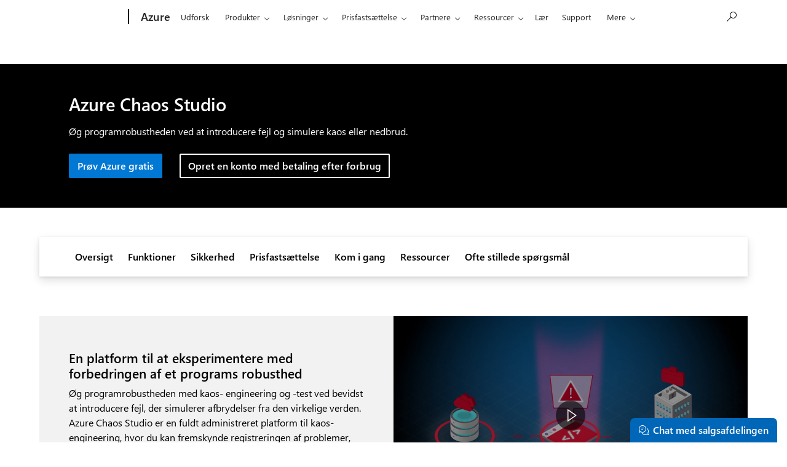

--- FILE ---
content_type: text/css;charset=utf-8
request_url: https://azure.microsoft.com/acom/etc.clientlibs/onecloud/clientlibs/clientlib-mwf-new/main-acom.ACSHASH24e962ba208da2aa87004ed3294a7219.min.css
body_size: 51101
content:
@charset "UTF-8";/*!
 * M365 Moray Extensions v1.149.0
 * MWF (Moray) v2.8.1
 * Copyright (c) Microsoft Corporation. All rights reserved.
 * Copyright 2011-2020 The Bootstrap Authors and Twitter, Inc.
 */@font-face{font-family:MWF-FLUENT-ICONS;src:url(resources/fonts/MWFFluentIcons.woff2) format("woff2"),url(resources/fonts/MWFFluentIcons.woff) format("woff"),url(resources/fonts/MWFFluentIcons.ttf) format("truetype")}@font-face{font-family:SegoeUI;src:local("Segoe UI"),url(//c.s-microsoft.com/static/fonts/segoe-ui/west-european/normal/latest.woff2) format("woff2"),url(//c.s-microsoft.com/static/fonts/segoe-ui/west-european/normal/latest.woff) format("woff"),url(//c.s-microsoft.com/static/fonts/segoe-ui/west-european/normal/latest.ttf) format("ttf");font-weight:400}@font-face{font-family:SegoeUI;src:local("Segoe UI"),url(//c.s-microsoft.com/static/fonts/segoe-ui/west-european/light/latest.woff2) format("woff2"),url(//c.s-microsoft.com/static/fonts/segoe-ui/west-european/light/latest.woff) format("woff"),url(//c.s-microsoft.com/static/fonts/segoe-ui/west-european/light/latest.ttf) format("ttf");font-weight:100}@font-face{font-family:SegoeUI;src:local("Segoe UI"),url(//c.s-microsoft.com/static/fonts/segoe-ui/west-european/semilight/latest.woff2) format("woff2"),url(//c.s-microsoft.com/static/fonts/segoe-ui/west-european/semilight/latest.woff) format("woff"),url(//c.s-microsoft.com/static/fonts/segoe-ui/west-european/semilight/latest.ttf) format("ttf");font-weight:200}@font-face{font-family:SegoeUI;src:local("Segoe UI"),url(//c.s-microsoft.com/static/fonts/segoe-ui/west-european/semibold/latest.woff2) format("woff2"),url(//c.s-microsoft.com/static/fonts/segoe-ui/west-european/semibold/latest.woff) format("woff"),url(//c.s-microsoft.com/static/fonts/segoe-ui/west-european/semibold/latest.ttf) format("ttf");font-weight:600}@font-face{font-family:SegoeUI;src:local("Segoe UI"),url(//c.s-microsoft.com/static/fonts/segoe-ui/west-european/bold/latest.woff2) format("woff2"),url(//c.s-microsoft.com/static/fonts/segoe-ui/west-european/bold/latest.woff) format("woff"),url(//c.s-microsoft.com/static/fonts/segoe-ui/west-european/bold/latest.ttf) format("ttf");font-weight:700}*,::after,::before{box-sizing:border-box}html{font-family:sans-serif;line-height:1.15;-webkit-text-size-adjust:100%;-webkit-tap-highlight-color:transparent}article,aside,figcaption,figure,footer,header,hgroup,main,nav,section{display:block}body{margin:0;font-family:"Segoe UI",SegoeUI,"Helvetica Neue",Helvetica,Arial,sans-serif;font-size:1rem;font-weight:400;line-height:1.5;color:#000;background-color:#fff}html:not([dir=rtl]) body{text-align:left}html[dir=rtl] body{text-align:right}[contentEditable=true]:focus,[tabindex]:focus,a[href]:focus,area[href]:focus,button:focus,iframe:focus,input:focus,select:focus,textarea:focus{outline:.1875rem dotted currentColor}[tabindex="-1"]:focus{outline:0!important}hr{box-sizing:content-box;height:0}h1,h2,h3,h4,h5,h6{margin-top:0;margin-bottom:.5rem}p{margin-top:0;margin-bottom:1rem}abbr[title]{-webkit-text-decoration:underline dotted;text-decoration:underline dotted;cursor:help;-webkit-text-decoration-skip-ink:none;text-decoration-skip-ink:none}address{margin-bottom:1rem;font-style:normal;line-height:inherit}dl,ol,ul{margin-top:0;margin-bottom:1rem}ol ol,ol ul,ul ol,ul ul{margin-bottom:0}dt{font-weight:700}dd{margin-bottom:.5rem}html:not([dir=rtl]) dd{margin-left:0}html[dir=rtl] dd{margin-right:0}blockquote{margin:0 0 1rem}b,strong{font-weight:bolder}small{font-size:80%}sub,sup{position:relative;font-size:75%;line-height:0;vertical-align:baseline}sub{bottom:-.25em}sup{top:-.5em}a{color:#0067b8}code,kbd,pre,samp{font-family:SFMono-Regular,Consolas,"Liberation Mono",Menlo,Courier,monospace;font-size:1em}pre{margin-top:0;margin-bottom:1rem;overflow:auto}figure{margin:0 0 1rem}img,svg{vertical-align:middle}table{border-collapse:collapse}caption{padding-top:1.5rem;padding-bottom:1.5rem;color:#000;caption-side:bottom}html:not([dir=rtl]) caption{text-align:left}html[dir=rtl] caption{text-align:right}th{text-align:inherit}label{display:inline-block}button{border-radius:0}button,input,optgroup,select,textarea{margin:0;font-family:inherit;font-size:inherit;line-height:inherit}button,select{text-transform:none}select{word-wrap:normal}[type=button],[type=reset],[type=submit],button{-webkit-appearance:button}[type=button]:not(:disabled),[type=reset]:not(:disabled),[type=submit]:not(:disabled),button:not(:disabled){cursor:pointer}[type=button]::-moz-focus-inner,[type=reset]::-moz-focus-inner,[type=submit]::-moz-focus-inner,button::-moz-focus-inner{padding:0;border-style:none}input[type=date],input[type=datetime-local],input[type=month],input[type=time]{-webkit-appearance:listbox}textarea{resize:vertical}fieldset{min-width:0;padding:0;margin:0;border:0}legend{display:block;width:100%;padding:0;font-size:inherit;line-height:inherit}progress{vertical-align:baseline}[type=number]::-webkit-inner-spin-button,[type=number]::-webkit-outer-spin-button{height:auto}[type=search]{outline-offset:-2px;-webkit-appearance:none}[type=search]::-webkit-search-decoration{-webkit-appearance:none}::-webkit-file-upload-button{font:inherit;-webkit-appearance:button}output{display:inline-block}summary{display:list-item;cursor:pointer}template{display:none}[hidden]{display:none!important}.container{width:100%;margin-right:auto;margin-left:auto;padding-right:.75rem;padding-left:.75rem}@media (min-width:1084px){.container{padding-right:5%;padding-left:5%;width:90%;box-sizing:content-box}}@media (min-width:1400px){.container{max-width:1600px}}.container-fluid,.container-xl{width:100%;margin-right:auto;margin-left:auto;padding-right:.75rem;padding-left:.75rem}@media (min-width:1084px){.container-fluid,.container-xl{padding-right:5%;padding-left:5%;width:90%;box-sizing:content-box}}@media (min-width:1400px){.container,.container-lg,.container-md,.container-sm,.container-xl{max-width:1600px}}.row{display:flex;flex-wrap:wrap;margin-right:-.75rem;margin-left:-.75rem}.no-gutters{margin-right:0;margin-left:0}.no-gutters>.col,.no-gutters>[class*=col-]{padding-right:0;padding-left:0}.col,.col-1,.col-10,.col-11,.col-12,.col-2,.col-3,.col-4,.col-5,.col-6,.col-7,.col-8,.col-9,.col-auto,.col-lg,.col-lg-1,.col-lg-10,.col-lg-11,.col-lg-12,.col-lg-2,.col-lg-3,.col-lg-4,.col-lg-5,.col-lg-6,.col-lg-7,.col-lg-8,.col-lg-9,.col-lg-auto,.col-md,.col-md-1,.col-md-10,.col-md-11,.col-md-12,.col-md-2,.col-md-3,.col-md-4,.col-md-5,.col-md-6,.col-md-7,.col-md-8,.col-md-9,.col-md-auto,.col-sm,.col-sm-1,.col-sm-10,.col-sm-11,.col-sm-12,.col-sm-2,.col-sm-3,.col-sm-4,.col-sm-5,.col-sm-6,.col-sm-7,.col-sm-8,.col-sm-9,.col-sm-auto,.col-xl,.col-xl-1,.col-xl-10,.col-xl-11,.col-xl-12,.col-xl-2,.col-xl-3,.col-xl-4,.col-xl-5,.col-xl-6,.col-xl-7,.col-xl-8,.col-xl-9,.col-xl-auto{position:relative;width:100%;padding-right:.75rem;padding-left:.75rem}.col{flex-basis:0;flex-grow:1;max-width:100%}.row-cols-1>*{flex:0 0 100%;max-width:100%}.row-cols-2>*{flex:0 0 50%;max-width:50%}.row-cols-3>*{flex:0 0 33.33333%;max-width:33.33333%}.row-cols-4>*{flex:0 0 25%;max-width:25%}.row-cols-5>*{flex:0 0 20%;max-width:20%}.row-cols-6>*{flex:0 0 16.66667%;max-width:16.66667%}.col-auto{flex:0 0 auto;width:auto;max-width:100%}.col-1{flex:0 0 8.33333%;max-width:8.33333%}.col-2{flex:0 0 16.66667%;max-width:16.66667%}.col-3{flex:0 0 25%;max-width:25%}.col-4{flex:0 0 33.33333%;max-width:33.33333%}.col-5{flex:0 0 41.66667%;max-width:41.66667%}.col-6{flex:0 0 50%;max-width:50%}.col-7{flex:0 0 58.33333%;max-width:58.33333%}.col-8{flex:0 0 66.66667%;max-width:66.66667%}.col-9{flex:0 0 75%;max-width:75%}.col-10{flex:0 0 83.33333%;max-width:83.33333%}.col-11{flex:0 0 91.66667%;max-width:91.66667%}.col-12{flex:0 0 100%;max-width:100%}.order-first{order:-1}.order-last{order:13}.order-0{order:0}.order-1{order:1}.order-2{order:2}.order-3{order:3}.order-4{order:4}.order-5{order:5}.order-6{order:6}.order-7{order:7}.order-8{order:8}.order-9{order:9}.order-10{order:10}.order-11{order:11}.order-12{order:12}html:not([dir=rtl]) .offset-1{margin-left:8.33333%}html[dir=rtl] .offset-1{margin-right:8.33333%}html:not([dir=rtl]) .offset-2{margin-left:16.66667%}html[dir=rtl] .offset-2{margin-right:16.66667%}html:not([dir=rtl]) .offset-3{margin-left:25%}html[dir=rtl] .offset-3{margin-right:25%}html:not([dir=rtl]) .offset-4{margin-left:33.33333%}html[dir=rtl] .offset-4{margin-right:33.33333%}html:not([dir=rtl]) .offset-5{margin-left:41.66667%}html[dir=rtl] .offset-5{margin-right:41.66667%}html:not([dir=rtl]) .offset-6{margin-left:50%}html[dir=rtl] .offset-6{margin-right:50%}html:not([dir=rtl]) .offset-7{margin-left:58.33333%}html[dir=rtl] .offset-7{margin-right:58.33333%}html:not([dir=rtl]) .offset-8{margin-left:66.66667%}html[dir=rtl] .offset-8{margin-right:66.66667%}html:not([dir=rtl]) .offset-9{margin-left:75%}html[dir=rtl] .offset-9{margin-right:75%}html:not([dir=rtl]) .offset-10{margin-left:83.33333%}html[dir=rtl] .offset-10{margin-right:83.33333%}html:not([dir=rtl]) .offset-11{margin-left:91.66667%}html[dir=rtl] .offset-11{margin-right:91.66667%}@media (min-width:540px){.col-sm{flex-basis:0;flex-grow:1;max-width:100%}.row-cols-sm-1>*{flex:0 0 100%;max-width:100%}.row-cols-sm-2>*{flex:0 0 50%;max-width:50%}.row-cols-sm-3>*{flex:0 0 33.33333%;max-width:33.33333%}.row-cols-sm-4>*{flex:0 0 25%;max-width:25%}.row-cols-sm-5>*{flex:0 0 20%;max-width:20%}.row-cols-sm-6>*{flex:0 0 16.66667%;max-width:16.66667%}.col-sm-auto{flex:0 0 auto;width:auto;max-width:100%}.col-sm-1{flex:0 0 8.33333%;max-width:8.33333%}.col-sm-2{flex:0 0 16.66667%;max-width:16.66667%}.col-sm-3{flex:0 0 25%;max-width:25%}.col-sm-4{flex:0 0 33.33333%;max-width:33.33333%}.col-sm-5{flex:0 0 41.66667%;max-width:41.66667%}.col-sm-6{flex:0 0 50%;max-width:50%}.col-sm-7{flex:0 0 58.33333%;max-width:58.33333%}.col-sm-8{flex:0 0 66.66667%;max-width:66.66667%}.col-sm-9{flex:0 0 75%;max-width:75%}.col-sm-10{flex:0 0 83.33333%;max-width:83.33333%}.col-sm-11{flex:0 0 91.66667%;max-width:91.66667%}.col-sm-12{flex:0 0 100%;max-width:100%}.order-sm-first{order:-1}.order-sm-last{order:13}.order-sm-0{order:0}.order-sm-1{order:1}.order-sm-2{order:2}.order-sm-3{order:3}.order-sm-4{order:4}.order-sm-5{order:5}.order-sm-6{order:6}.order-sm-7{order:7}.order-sm-8{order:8}.order-sm-9{order:9}.order-sm-10{order:10}.order-sm-11{order:11}.order-sm-12{order:12}html:not([dir=rtl]) .offset-sm-0{margin-left:0}html[dir=rtl] .offset-sm-0{margin-right:0}html:not([dir=rtl]) .offset-sm-1{margin-left:8.33333%}html[dir=rtl] .offset-sm-1{margin-right:8.33333%}html:not([dir=rtl]) .offset-sm-2{margin-left:16.66667%}html[dir=rtl] .offset-sm-2{margin-right:16.66667%}html:not([dir=rtl]) .offset-sm-3{margin-left:25%}html[dir=rtl] .offset-sm-3{margin-right:25%}html:not([dir=rtl]) .offset-sm-4{margin-left:33.33333%}html[dir=rtl] .offset-sm-4{margin-right:33.33333%}html:not([dir=rtl]) .offset-sm-5{margin-left:41.66667%}html[dir=rtl] .offset-sm-5{margin-right:41.66667%}html:not([dir=rtl]) .offset-sm-6{margin-left:50%}html[dir=rtl] .offset-sm-6{margin-right:50%}html:not([dir=rtl]) .offset-sm-7{margin-left:58.33333%}html[dir=rtl] .offset-sm-7{margin-right:58.33333%}html:not([dir=rtl]) .offset-sm-8{margin-left:66.66667%}html[dir=rtl] .offset-sm-8{margin-right:66.66667%}html:not([dir=rtl]) .offset-sm-9{margin-left:75%}html[dir=rtl] .offset-sm-9{margin-right:75%}html:not([dir=rtl]) .offset-sm-10{margin-left:83.33333%}html[dir=rtl] .offset-sm-10{margin-right:83.33333%}html:not([dir=rtl]) .offset-sm-11{margin-left:91.66667%}html[dir=rtl] .offset-sm-11{margin-right:91.66667%}}@media (min-width:860px){.col-md{flex-basis:0;flex-grow:1;max-width:100%}.row-cols-md-1>*{flex:0 0 100%;max-width:100%}.row-cols-md-2>*{flex:0 0 50%;max-width:50%}.row-cols-md-3>*{flex:0 0 33.33333%;max-width:33.33333%}.row-cols-md-4>*{flex:0 0 25%;max-width:25%}.row-cols-md-5>*{flex:0 0 20%;max-width:20%}.row-cols-md-6>*{flex:0 0 16.66667%;max-width:16.66667%}.col-md-auto{flex:0 0 auto;width:auto;max-width:100%}.col-md-1{flex:0 0 8.33333%;max-width:8.33333%}.col-md-2{flex:0 0 16.66667%;max-width:16.66667%}.col-md-3{flex:0 0 25%;max-width:25%}.col-md-4{flex:0 0 33.33333%;max-width:33.33333%}.col-md-5{flex:0 0 41.66667%;max-width:41.66667%}.col-md-6{flex:0 0 50%;max-width:50%}.col-md-7{flex:0 0 58.33333%;max-width:58.33333%}.col-md-8{flex:0 0 66.66667%;max-width:66.66667%}.col-md-9{flex:0 0 75%;max-width:75%}.col-md-10{flex:0 0 83.33333%;max-width:83.33333%}.col-md-11{flex:0 0 91.66667%;max-width:91.66667%}.col-md-12{flex:0 0 100%;max-width:100%}.order-md-first{order:-1}.order-md-last{order:13}.order-md-0{order:0}.order-md-1{order:1}.order-md-2{order:2}.order-md-3{order:3}.order-md-4{order:4}.order-md-5{order:5}.order-md-6{order:6}.order-md-7{order:7}.order-md-8{order:8}.order-md-9{order:9}.order-md-10{order:10}.order-md-11{order:11}.order-md-12{order:12}html:not([dir=rtl]) .offset-md-0{margin-left:0}html[dir=rtl] .offset-md-0{margin-right:0}html:not([dir=rtl]) .offset-md-1{margin-left:8.33333%}html[dir=rtl] .offset-md-1{margin-right:8.33333%}html:not([dir=rtl]) .offset-md-2{margin-left:16.66667%}html[dir=rtl] .offset-md-2{margin-right:16.66667%}html:not([dir=rtl]) .offset-md-3{margin-left:25%}html[dir=rtl] .offset-md-3{margin-right:25%}html:not([dir=rtl]) .offset-md-4{margin-left:33.33333%}html[dir=rtl] .offset-md-4{margin-right:33.33333%}html:not([dir=rtl]) .offset-md-5{margin-left:41.66667%}html[dir=rtl] .offset-md-5{margin-right:41.66667%}html:not([dir=rtl]) .offset-md-6{margin-left:50%}html[dir=rtl] .offset-md-6{margin-right:50%}html:not([dir=rtl]) .offset-md-7{margin-left:58.33333%}html[dir=rtl] .offset-md-7{margin-right:58.33333%}html:not([dir=rtl]) .offset-md-8{margin-left:66.66667%}html[dir=rtl] .offset-md-8{margin-right:66.66667%}html:not([dir=rtl]) .offset-md-9{margin-left:75%}html[dir=rtl] .offset-md-9{margin-right:75%}html:not([dir=rtl]) .offset-md-10{margin-left:83.33333%}html[dir=rtl] .offset-md-10{margin-right:83.33333%}html:not([dir=rtl]) .offset-md-11{margin-left:91.66667%}html[dir=rtl] .offset-md-11{margin-right:91.66667%}}@media (min-width:1084px){.col-lg{flex-basis:0;flex-grow:1;max-width:100%}.row-cols-lg-1>*{flex:0 0 100%;max-width:100%}.row-cols-lg-2>*{flex:0 0 50%;max-width:50%}.row-cols-lg-3>*{flex:0 0 33.33333%;max-width:33.33333%}.row-cols-lg-4>*{flex:0 0 25%;max-width:25%}.row-cols-lg-5>*{flex:0 0 20%;max-width:20%}.row-cols-lg-6>*{flex:0 0 16.66667%;max-width:16.66667%}.col-lg-auto{flex:0 0 auto;width:auto;max-width:100%}.col-lg-1{flex:0 0 8.33333%;max-width:8.33333%}.col-lg-2{flex:0 0 16.66667%;max-width:16.66667%}.col-lg-3{flex:0 0 25%;max-width:25%}.col-lg-4{flex:0 0 33.33333%;max-width:33.33333%}.col-lg-5{flex:0 0 41.66667%;max-width:41.66667%}.col-lg-6{flex:0 0 50%;max-width:50%}.col-lg-7{flex:0 0 58.33333%;max-width:58.33333%}.col-lg-8{flex:0 0 66.66667%;max-width:66.66667%}.col-lg-9{flex:0 0 75%;max-width:75%}.col-lg-10{flex:0 0 83.33333%;max-width:83.33333%}.col-lg-11{flex:0 0 91.66667%;max-width:91.66667%}.col-lg-12{flex:0 0 100%;max-width:100%}.order-lg-first{order:-1}.order-lg-last{order:13}.order-lg-0{order:0}.order-lg-1{order:1}.order-lg-2{order:2}.order-lg-3{order:3}.order-lg-4{order:4}.order-lg-5{order:5}.order-lg-6{order:6}.order-lg-7{order:7}.order-lg-8{order:8}.order-lg-9{order:9}.order-lg-10{order:10}.order-lg-11{order:11}.order-lg-12{order:12}html:not([dir=rtl]) .offset-lg-0{margin-left:0}html[dir=rtl] .offset-lg-0{margin-right:0}html:not([dir=rtl]) .offset-lg-1{margin-left:8.33333%}html[dir=rtl] .offset-lg-1{margin-right:8.33333%}html:not([dir=rtl]) .offset-lg-2{margin-left:16.66667%}html[dir=rtl] .offset-lg-2{margin-right:16.66667%}html:not([dir=rtl]) .offset-lg-3{margin-left:25%}html[dir=rtl] .offset-lg-3{margin-right:25%}html:not([dir=rtl]) .offset-lg-4{margin-left:33.33333%}html[dir=rtl] .offset-lg-4{margin-right:33.33333%}html:not([dir=rtl]) .offset-lg-5{margin-left:41.66667%}html[dir=rtl] .offset-lg-5{margin-right:41.66667%}html:not([dir=rtl]) .offset-lg-6{margin-left:50%}html[dir=rtl] .offset-lg-6{margin-right:50%}html:not([dir=rtl]) .offset-lg-7{margin-left:58.33333%}html[dir=rtl] .offset-lg-7{margin-right:58.33333%}html:not([dir=rtl]) .offset-lg-8{margin-left:66.66667%}html[dir=rtl] .offset-lg-8{margin-right:66.66667%}html:not([dir=rtl]) .offset-lg-9{margin-left:75%}html[dir=rtl] .offset-lg-9{margin-right:75%}html:not([dir=rtl]) .offset-lg-10{margin-left:83.33333%}html[dir=rtl] .offset-lg-10{margin-right:83.33333%}html:not([dir=rtl]) .offset-lg-11{margin-left:91.66667%}html[dir=rtl] .offset-lg-11{margin-right:91.66667%}}@media (min-width:1400px){.col-xl{flex-basis:0;flex-grow:1;max-width:100%}.row-cols-xl-1>*{flex:0 0 100%;max-width:100%}.row-cols-xl-2>*{flex:0 0 50%;max-width:50%}.row-cols-xl-3>*{flex:0 0 33.33333%;max-width:33.33333%}.row-cols-xl-4>*{flex:0 0 25%;max-width:25%}.row-cols-xl-5>*{flex:0 0 20%;max-width:20%}.row-cols-xl-6>*{flex:0 0 16.66667%;max-width:16.66667%}.col-xl-auto{flex:0 0 auto;width:auto;max-width:100%}.col-xl-1{flex:0 0 8.33333%;max-width:8.33333%}.col-xl-2{flex:0 0 16.66667%;max-width:16.66667%}.col-xl-3{flex:0 0 25%;max-width:25%}.col-xl-4{flex:0 0 33.33333%;max-width:33.33333%}.col-xl-5{flex:0 0 41.66667%;max-width:41.66667%}.col-xl-6{flex:0 0 50%;max-width:50%}.col-xl-7{flex:0 0 58.33333%;max-width:58.33333%}.col-xl-8{flex:0 0 66.66667%;max-width:66.66667%}.col-xl-9{flex:0 0 75%;max-width:75%}.col-xl-10{flex:0 0 83.33333%;max-width:83.33333%}.col-xl-11{flex:0 0 91.66667%;max-width:91.66667%}.col-xl-12{flex:0 0 100%;max-width:100%}.order-xl-first{order:-1}.order-xl-last{order:13}.order-xl-0{order:0}.order-xl-1{order:1}.order-xl-2{order:2}.order-xl-3{order:3}.order-xl-4{order:4}.order-xl-5{order:5}.order-xl-6{order:6}.order-xl-7{order:7}.order-xl-8{order:8}.order-xl-9{order:9}.order-xl-10{order:10}.order-xl-11{order:11}.order-xl-12{order:12}html:not([dir=rtl]) .offset-xl-0{margin-left:0}html[dir=rtl] .offset-xl-0{margin-right:0}html:not([dir=rtl]) .offset-xl-1{margin-left:8.33333%}html[dir=rtl] .offset-xl-1{margin-right:8.33333%}html:not([dir=rtl]) .offset-xl-2{margin-left:16.66667%}html[dir=rtl] .offset-xl-2{margin-right:16.66667%}html:not([dir=rtl]) .offset-xl-3{margin-left:25%}html[dir=rtl] .offset-xl-3{margin-right:25%}html:not([dir=rtl]) .offset-xl-4{margin-left:33.33333%}html[dir=rtl] .offset-xl-4{margin-right:33.33333%}html:not([dir=rtl]) .offset-xl-5{margin-left:41.66667%}html[dir=rtl] .offset-xl-5{margin-right:41.66667%}html:not([dir=rtl]) .offset-xl-6{margin-left:50%}html[dir=rtl] .offset-xl-6{margin-right:50%}html:not([dir=rtl]) .offset-xl-7{margin-left:58.33333%}html[dir=rtl] .offset-xl-7{margin-right:58.33333%}html:not([dir=rtl]) .offset-xl-8{margin-left:66.66667%}html[dir=rtl] .offset-xl-8{margin-right:66.66667%}html:not([dir=rtl]) .offset-xl-9{margin-left:75%}html[dir=rtl] .offset-xl-9{margin-right:75%}html:not([dir=rtl]) .offset-xl-10{margin-left:83.33333%}html[dir=rtl] .offset-xl-10{margin-right:83.33333%}html:not([dir=rtl]) .offset-xl-11{margin-left:91.66667%}html[dir=rtl] .offset-xl-11{margin-right:91.66667%}}.fade{transition:opacity .15s linear}@media (prefers-reduced-motion:reduce){.fade{transition:none}}.fade:not(.show){opacity:0}.collapse:not(.show){display:none}.collapsing{height:0;overflow:hidden;transition:height .35s ease}@media (prefers-reduced-motion:reduce){.collapsing{transition:none}}.h1,.h2,.h3,.h4,.h5,.h6,h1,h2,h3,h4,h5,h6{font-family:inherit;font-weight:600;line-height:1.2}.h6,h6{font-size:1.0625rem;margin-bottom:.5rem}@media (min-width:1084px){.h6,h6{font-size:1.125rem;margin-bottom:.5rem}}@media (min-width:1400px){.h6,h6{font-size:1.1875rem;margin-bottom:.5rem}}.h5,h5{font-size:1.125rem;margin-bottom:.5rem}@media (min-width:1084px){.h5,h5{font-size:1.1875rem;margin-bottom:.5rem}}@media (min-width:1400px){.h5,h5{font-size:1.3125rem;margin-bottom:.5rem}}.h4,h4{font-size:1.1875rem;margin-bottom:.5rem}@media (min-width:1084px){.h4,h4{font-size:1.3125rem;margin-bottom:.5rem}}@media (min-width:1400px){.h4,h4{font-size:1.5rem;margin-bottom:.75rem}}.h3,h3{font-size:1.3125rem;margin-bottom:.5rem}@media (min-width:1084px){.h3,h3{font-size:1.5rem;margin-bottom:.75rem}}@media (min-width:1400px){.h3,h3{font-size:1.8125rem;margin-bottom:1rem}}.h2,h2{font-size:1.5rem;margin-bottom:.75rem}@media (min-width:1084px){.h2,h2{font-size:1.8125rem;margin-bottom:1rem}}@media (min-width:1400px){.h2,h2{font-size:2.3125rem;margin-bottom:1.25rem}}.h1,h1{font-size:1.8125rem;margin-bottom:1rem}@media (min-width:1084px){.h1,h1{font-size:2.3125rem;margin-bottom:1.25rem}}@media (min-width:1400px){.h1,h1{font-size:3.125rem;margin-bottom:1.5rem}}.display-4{font-size:2.3125rem;margin-bottom:1.25rem}@media (min-width:1084px){.display-4{font-size:3.125rem;margin-bottom:1.5rem}}@media (min-width:1400px){.display-4{font-size:4.4375rem;margin-bottom:1.75rem}}.display-3{font-size:3.125rem;margin-bottom:1.5rem}@media (min-width:1084px){.display-3{font-size:4.4375rem;margin-bottom:1.75rem}}@media (min-width:1400px){.display-3{font-size:6.5625rem;margin-bottom:2rem}}.display-2{font-size:4.4375rem;margin-bottom:1.75rem}@media (min-width:1084px){.display-2{font-size:6.5625rem;margin-bottom:2rem}}@media (min-width:1400px){.display-2{font-size:10rem;margin-bottom:2.25rem}}.display-1{font-size:6.5625rem;margin-bottom:2rem}@media (min-width:1084px){.display-1{font-size:10rem;margin-bottom:2.25rem}}@media (min-width:1400px){.display-1{font-size:15.5625rem;margin-bottom:2.5rem}}.lead{font-weight:400}@media (min-width:1084px){.lead{font-size:1.25rem}}.small,small{font-size:.875rem;font-weight:inherit}.base{font-size:1rem}@media (min-width:1084px){.large{font-size:1.125rem}}.mark,mark{background-color:#ffb900;box-shadow:0 0 0 .2em #ffb900;color:#000}code{padding:.2rem .4rem;font-size:87.5%;color:#000;background-color:#f2f2f2;border-radius:.1rem;word-wrap:break-word}a>code{color:inherit}.theme-dark a>code{color:inherit}.theme-dark code{background-color:#171717;color:#fff}kbd{padding:.2rem .4rem;font-size:87.5%;color:#fff;background-color:#505050;border-radius:.1rem}kbd kbd{padding:0;font-size:100%;font-weight:700}pre{display:block;font-size:87.5%}pre code{font-size:inherit;word-break:normal}.pre-scrollable{max-height:340px;overflow-y:scroll}.initialism{font-size:90%;text-transform:uppercase}.btn{display:inline-block;font-weight:600;border:.125rem solid transparent;position:relative;border-radius:.125rem;background-color:inherit;color:inherit;text-decoration:none;padding:.625rem .75rem;font-size:1rem;line-height:1;cursor:pointer}.btn.disabled,.btn:disabled{cursor:default;opacity:.3}.btn:focus{outline:.1875rem dotted currentColor;outline-offset:-.375rem}html:not([dir=rtl]) .btn.glyph-prepend{padding-left:calc(.75rem + 1.4375em)}html[dir=rtl] .btn.glyph-prepend{padding-right:calc(.75rem + 1.4375em)}html:not([dir=rtl]) .btn.glyph-append{padding-right:calc(.75rem + 1.4375em)}html[dir=rtl] .btn.glyph-append{padding-left:calc(.75rem + 1.4375em)}.btn::after,.btn::before{font-family:MWF-FLUENT-ICONS;position:absolute;top:50%;margin-top:-.5em}html:not([dir=rtl]) .btn::before{left:.75rem}html[dir=rtl] .btn::before{right:.75rem}html:not([dir=rtl]) .btn::after{right:.75rem}html[dir=rtl] .btn::after{left:.75rem}a.btn.disabled,fieldset:disabled a.btn{pointer-events:none}.btn-primary-alt,.theme-dark .btn-primary{background-color:#50e6ff;color:#000!important}.btn-primary-alt:hover,.theme-dark .btn-primary:hover{box-shadow:0 .125rem .25rem 0 rgba(0,0,0,.13),0 0 .0625rem 0 rgba(0,0,0,.11);background-image:linear-gradient(rgba(0,0,0,.1),rgba(0,0,0,.1))}.active.btn-primary-alt,.theme-dark .active.btn-primary{background-color:#000;color:#50e6ff!important;border-color:currentColor;background-image:linear-gradient(rgba(80,230,255,.15),rgba(80,230,255,.15))}.btn-primary-alt:disabled,.disabled.btn-primary-alt,.theme-dark .btn-primary:disabled,.theme-dark .disabled.btn-primary{box-shadow:none;background-image:none}.btn-inverted-primary-alt,.theme-dark .btn-inverted-primary{background-color:#000;color:#50e6ff!important}.btn-inverted-primary-alt:hover,.theme-dark .btn-inverted-primary:hover{box-shadow:0 .125rem .25rem 0 rgba(0,0,0,.13),0 0 .0625rem 0 rgba(0,0,0,.11);background-image:linear-gradient(rgba(0,0,0,.1),rgba(0,0,0,.1))}.active.btn-inverted-primary-alt,.theme-dark .active.btn-inverted-primary{background-color:#50e6ff;color:#000!important;border-color:currentColor;background-image:linear-gradient(rgba(0,0,0,.15),rgba(0,0,0,.15))}.btn-inverted-primary-alt:disabled,.disabled.btn-inverted-primary-alt,.theme-dark .btn-inverted-primary:disabled,.theme-dark .disabled.btn-inverted-primary{box-shadow:none;background-image:none}.btn-outline-primary-alt,.theme-dark .btn-outline-primary{background-color:transparent;color:#50e6ff!important;border-color:currentColor}.btn-outline-primary-alt:hover,.theme-dark .btn-outline-primary:hover{background-image:linear-gradient(rgba(80,230,255,.15),rgba(80,230,255,.15))}.active.btn-outline-primary-alt,.theme-dark .active.btn-outline-primary{background-color:#50e6ff;color:#000!important;border-color:transparent}.btn-outline-primary-alt:disabled,.disabled.btn-outline-primary-alt,.theme-dark .btn-outline-primary:disabled,.theme-dark .disabled.btn-outline-primary{background-image:none}.btn-faint-primary-alt,.theme-dark .btn-faint-primary{background-color:transparent;color:#50e6ff!important;background-image:linear-gradient(rgba(80,230,255,.15),rgba(80,230,255,.15))}.btn-faint-primary-alt:hover,.theme-dark .btn-faint-primary:hover{box-shadow:0 .125rem .25rem 0 rgba(0,0,0,.13),0 0 .0625rem 0 rgba(0,0,0,.11);background-image:none}.active.btn-faint-primary-alt,.theme-dark .active.btn-faint-primary{color:#000!important;background-color:#50e6ff}.btn-faint-primary-alt:disabled,.disabled.btn-faint-primary-alt,.theme-dark .btn-faint-primary:disabled,.theme-dark .disabled.btn-faint-primary{box-shadow:none;background-image:linear-gradient(rgba(80,230,255,.15),rgba(80,230,255,.15))}.btn-light,.theme-dark .btn-inverse,.theme-dark .btn-light,.theme-dark .btn-secondary{background-color:#fff;color:#000!important}.btn-light:hover,.theme-dark .btn-inverse:hover,.theme-dark .btn-secondary:hover{box-shadow:0 .125rem .25rem 0 rgba(0,0,0,.13),0 0 .0625rem 0 rgba(0,0,0,.11);background-image:linear-gradient(rgba(0,0,0,.1),rgba(0,0,0,.1))}.active.btn-light,.theme-dark .active.btn-inverse,.theme-dark .active.btn-secondary{background-color:#000;color:#fff!important;border-color:currentColor;background-image:linear-gradient(rgba(255,255,255,.15),rgba(255,255,255,.15))}.btn-light:disabled,.disabled.btn-light,.theme-dark .btn-inverse:disabled,.theme-dark .btn-secondary:disabled,.theme-dark .disabled.btn-inverse,.theme-dark .disabled.btn-secondary{box-shadow:none;background-image:none}.btn-inverted-light,.theme-dark .btn-inverted-inverse,.theme-dark .btn-inverted-light,.theme-dark .btn-inverted-secondary{background-color:#000;color:#fff!important}.btn-inverted-light:hover,.theme-dark .btn-inverted-inverse:hover,.theme-dark .btn-inverted-secondary:hover{box-shadow:0 .125rem .25rem 0 rgba(0,0,0,.13),0 0 .0625rem 0 rgba(0,0,0,.11);background-image:linear-gradient(rgba(0,0,0,.1),rgba(0,0,0,.1))}.active.btn-inverted-light,.theme-dark .active.btn-inverted-inverse,.theme-dark .active.btn-inverted-secondary{background-color:#fff;color:#000!important;border-color:currentColor;background-image:linear-gradient(rgba(0,0,0,.15),rgba(0,0,0,.15))}.btn-inverted-light:disabled,.disabled.btn-inverted-light,.theme-dark .btn-inverted-inverse:disabled,.theme-dark .btn-inverted-secondary:disabled,.theme-dark .disabled.btn-inverted-inverse,.theme-dark .disabled.btn-inverted-secondary{box-shadow:none;background-image:none}.btn-outline-light,.theme-dark .btn-outline-inverse,.theme-dark .btn-outline-light,.theme-dark .btn-outline-secondary{background-color:transparent;color:#fff!important;border-color:currentColor}.btn-outline-light:hover,.theme-dark .btn-outline-inverse:hover,.theme-dark .btn-outline-secondary:hover{background-image:linear-gradient(rgba(255,255,255,.15),rgba(255,255,255,.15))}.active.btn-outline-light,.theme-dark .active.btn-outline-inverse,.theme-dark .active.btn-outline-secondary{background-color:#fff;color:#000!important;border-color:transparent}.btn-outline-light:disabled,.disabled.btn-outline-light,.theme-dark .btn-outline-inverse:disabled,.theme-dark .btn-outline-secondary:disabled,.theme-dark .disabled.btn-outline-inverse,.theme-dark .disabled.btn-outline-secondary{background-image:none}.btn-faint-light,.theme-dark .btn-faint-inverse,.theme-dark .btn-faint-light,.theme-dark .btn-faint-secondary{background-color:transparent;color:#fff!important;background-image:linear-gradient(rgba(255,255,255,.15),rgba(255,255,255,.15))}.btn-faint-light:hover,.theme-dark .btn-faint-inverse:hover,.theme-dark .btn-faint-secondary:hover{box-shadow:0 .125rem .25rem 0 rgba(0,0,0,.13),0 0 .0625rem 0 rgba(0,0,0,.11);background-image:none}.active.btn-faint-light,.theme-dark .active.btn-faint-inverse,.theme-dark .active.btn-faint-secondary{color:#000!important;background-color:#fff}.btn-faint-light:disabled,.disabled.btn-faint-light,.theme-dark .btn-faint-inverse:disabled,.theme-dark .btn-faint-secondary:disabled,.theme-dark .disabled.btn-faint-inverse,.theme-dark .disabled.btn-faint-secondary{box-shadow:none;background-image:linear-gradient(rgba(255,255,255,.15),rgba(255,255,255,.15))}.btn-dark,.btn-inverse,.btn-secondary,.theme-dark .btn-dark{background-color:#000;color:#fff!important}.btn-dark:hover,.btn-inverse:hover,.btn-secondary:hover{box-shadow:0 .125rem .25rem 0 rgba(0,0,0,.13),0 0 .0625rem 0 rgba(0,0,0,.11);background-image:linear-gradient(rgba(0,0,0,.1),rgba(0,0,0,.1))}.active.btn-dark,.active.btn-inverse,.active.btn-secondary{background-color:#fff;color:#000!important;border-color:currentColor;background-image:linear-gradient(rgba(0,0,0,.15),rgba(0,0,0,.15))}.btn-dark:disabled,.btn-inverse:disabled,.btn-secondary:disabled,.disabled.btn-dark,.disabled.btn-inverse,.disabled.btn-secondary{box-shadow:none;background-image:none}.btn-inverted-dark,.btn-inverted-inverse,.btn-inverted-secondary,.theme-dark .btn-inverted-dark{background-color:#fff;color:#000!important}.btn-inverted-dark:hover,.btn-inverted-inverse:hover,.btn-inverted-secondary:hover{box-shadow:0 .125rem .25rem 0 rgba(0,0,0,.13),0 0 .0625rem 0 rgba(0,0,0,.11);background-image:linear-gradient(rgba(0,0,0,.1),rgba(0,0,0,.1))}.active.btn-inverted-dark,.active.btn-inverted-inverse,.active.btn-inverted-secondary{background-color:#000;color:#fff!important;border-color:currentColor;background-image:linear-gradient(rgba(255,255,255,.15),rgba(255,255,255,.15))}.btn-inverted-dark:disabled,.btn-inverted-inverse:disabled,.btn-inverted-secondary:disabled,.disabled.btn-inverted-dark,.disabled.btn-inverted-inverse,.disabled.btn-inverted-secondary{box-shadow:none;background-image:none}.btn-outline-dark,.btn-outline-inverse,.btn-outline-secondary,.theme-dark .btn-outline-dark{background-color:transparent;color:#000!important;border-color:currentColor}.btn-outline-dark:hover,.btn-outline-inverse:hover,.btn-outline-secondary:hover{background-image:linear-gradient(rgba(0,0,0,.15),rgba(0,0,0,.15))}.active.btn-outline-dark,.active.btn-outline-inverse,.active.btn-outline-secondary{background-color:#000;color:#fff!important;border-color:transparent}.btn-outline-dark:disabled,.btn-outline-inverse:disabled,.btn-outline-secondary:disabled,.disabled.btn-outline-dark,.disabled.btn-outline-inverse,.disabled.btn-outline-secondary{background-image:none}.btn-faint-dark,.btn-faint-inverse,.btn-faint-secondary,.theme-dark .btn-faint-dark{background-color:transparent;color:#000!important;background-image:linear-gradient(rgba(0,0,0,.15),rgba(0,0,0,.15))}.btn-faint-dark:hover,.btn-faint-inverse:hover,.btn-faint-secondary:hover{box-shadow:0 .125rem .25rem 0 rgba(0,0,0,.13),0 0 .0625rem 0 rgba(0,0,0,.11);background-image:none}.active.btn-faint-dark,.active.btn-faint-inverse,.active.btn-faint-secondary{color:#fff!important;background-color:#000}.btn-faint-dark:disabled,.btn-faint-inverse:disabled,.btn-faint-secondary:disabled,.disabled.btn-faint-dark,.disabled.btn-faint-inverse,.disabled.btn-faint-secondary{box-shadow:none;background-image:linear-gradient(rgba(0,0,0,.15),rgba(0,0,0,.15))}.btn-brand,.btn-primary,.theme-dark .btn-brand,.theme-dark .btn-primary-alt{background-color:#0078d4;color:#fff!important}.btn-brand:hover,.btn-primary:hover,.theme-dark .btn-primary-alt:hover{box-shadow:0 .125rem .25rem 0 rgba(0,0,0,.13),0 0 .0625rem 0 rgba(0,0,0,.11);background-image:linear-gradient(rgba(0,0,0,.1),rgba(0,0,0,.1))}.active.btn-brand,.active.btn-primary,.theme-dark .active.btn-primary-alt{background-color:#fff;color:#0078d4!important;border-color:currentColor;background-image:linear-gradient(rgba(0,120,212,.15),rgba(0,120,212,.15))}.btn-brand:disabled,.btn-primary:disabled,.disabled.btn-brand,.disabled.btn-primary,.theme-dark .btn-primary-alt:disabled,.theme-dark .disabled.btn-primary-alt{box-shadow:none;background-image:none}.btn-inverted-brand,.btn-inverted-primary,.theme-dark .btn-inverted-brand,.theme-dark .btn-inverted-primary-alt{background-color:#fff;color:#0078d4!important}.btn-inverted-brand:hover,.btn-inverted-primary:hover,.theme-dark .btn-inverted-primary-alt:hover{box-shadow:0 .125rem .25rem 0 rgba(0,0,0,.13),0 0 .0625rem 0 rgba(0,0,0,.11);background-image:linear-gradient(rgba(0,0,0,.1),rgba(0,0,0,.1))}.active.btn-inverted-brand,.active.btn-inverted-primary,.theme-dark .active.btn-inverted-primary-alt{background-color:#0078d4;color:#fff!important;border-color:currentColor;background-image:linear-gradient(rgba(255,255,255,.15),rgba(255,255,255,.15))}.btn-inverted-brand:disabled,.btn-inverted-primary:disabled,.disabled.btn-inverted-brand,.disabled.btn-inverted-primary,.theme-dark .btn-inverted-primary-alt:disabled,.theme-dark .disabled.btn-inverted-primary-alt{box-shadow:none;background-image:none}.btn-outline-brand,.btn-outline-primary,.theme-dark .btn-outline-brand,.theme-dark .btn-outline-primary-alt{background-color:transparent;color:#0078d4!important;border-color:currentColor}.btn-outline-brand:hover,.btn-outline-primary:hover,.theme-dark .btn-outline-primary-alt:hover{background-image:linear-gradient(rgba(0,120,212,.15),rgba(0,120,212,.15))}.active.btn-outline-brand,.active.btn-outline-primary,.theme-dark .active.btn-outline-primary-alt{background-color:#0078d4;color:#fff!important;border-color:transparent}.btn-outline-brand:disabled,.btn-outline-primary:disabled,.disabled.btn-outline-brand,.disabled.btn-outline-primary,.theme-dark .btn-outline-primary-alt:disabled,.theme-dark .disabled.btn-outline-primary-alt{background-image:none}.btn-faint-brand,.btn-faint-primary,.theme-dark .btn-faint-brand,.theme-dark .btn-faint-primary-alt{background-color:transparent;color:#0078d4!important;background-image:linear-gradient(rgba(0,120,212,.15),rgba(0,120,212,.15))}.btn-faint-brand:hover,.btn-faint-primary:hover,.theme-dark .btn-faint-primary-alt:hover{box-shadow:0 .125rem .25rem 0 rgba(0,0,0,.13),0 0 .0625rem 0 rgba(0,0,0,.11);background-image:none}.active.btn-faint-brand,.active.btn-faint-primary,.theme-dark .active.btn-faint-primary-alt{color:#fff!important;background-color:#0078d4}.btn-faint-brand:disabled,.btn-faint-primary:disabled,.disabled.btn-faint-brand,.disabled.btn-faint-primary,.theme-dark .btn-faint-primary-alt:disabled,.theme-dark .disabled.btn-faint-primary-alt{box-shadow:none;background-image:linear-gradient(rgba(0,120,212,.15),rgba(0,120,212,.15))}.btn-inverted-brand-dark,.theme-dark .btn-inverted-brand-dark{background-color:#fff;color:#002783!important}.btn-inverted-brand-dark:hover{box-shadow:0 .125rem .25rem 0 rgba(0,0,0,.13),0 0 .0625rem 0 rgba(0,0,0,.11);background-image:linear-gradient(rgba(0,0,0,.1),rgba(0,0,0,.1))}.active.btn-inverted-brand-dark{background-color:#002783;color:#fff!important;border-color:currentColor;background-image:linear-gradient(rgba(255,255,255,.15),rgba(255,255,255,.15))}.btn-inverted-brand-dark:disabled,.disabled.btn-inverted-brand-dark{box-shadow:none;background-image:none}.btn-outline-brand-dark,.theme-dark .btn-outline-brand-dark{background-color:transparent;color:#002783!important;border-color:currentColor}.btn-outline-brand-dark:hover{background-image:linear-gradient(rgba(0,39,131,.15),rgba(0,39,131,.15))}.active.btn-outline-brand-dark{background-color:#002783;color:#fff!important;border-color:transparent}.btn-outline-brand-dark:disabled,.disabled.btn-outline-brand-dark{background-image:none}.btn-faint-brand-dark,.theme-dark .btn-faint-brand-dark{background-color:transparent;color:#002783!important;background-image:linear-gradient(rgba(0,39,131,.15),rgba(0,39,131,.15))}.btn-faint-brand-dark:hover{box-shadow:0 .125rem .25rem 0 rgba(0,0,0,.13),0 0 .0625rem 0 rgba(0,0,0,.11);background-image:none}.active.btn-faint-brand-dark{color:#fff!important;background-color:#002783}.btn-faint-brand-dark:disabled,.disabled.btn-faint-brand-dark{box-shadow:none;background-image:linear-gradient(rgba(0,39,131,.15),rgba(0,39,131,.15))}.btn-inverted-brand-light,.theme-dark .btn-inverted-brand-light{background-color:#fff;color:#00a0f2!important}.btn-inverted-brand-light:hover{box-shadow:0 .125rem .25rem 0 rgba(0,0,0,.13),0 0 .0625rem 0 rgba(0,0,0,.11);background-image:linear-gradient(rgba(0,0,0,.1),rgba(0,0,0,.1))}.active.btn-inverted-brand-light{background-color:#00a0f2;color:#fff!important;border-color:currentColor;background-image:linear-gradient(rgba(255,255,255,.15),rgba(255,255,255,.15))}.btn-inverted-brand-light:disabled,.disabled.btn-inverted-brand-light{box-shadow:none;background-image:none}.btn-outline-brand-light,.theme-dark .btn-outline-brand-light{background-color:transparent;color:#00a0f2!important;border-color:currentColor}.btn-outline-brand-light:hover{background-image:linear-gradient(rgba(0,160,242,.15),rgba(0,160,242,.15))}.active.btn-outline-brand-light{background-color:#00a0f2;color:#fff!important;border-color:transparent}.btn-outline-brand-light:disabled,.disabled.btn-outline-brand-light{background-image:none}.btn-faint-brand-light,.theme-dark .btn-faint-brand-light{background-color:transparent;color:#00a0f2!important;background-image:linear-gradient(rgba(0,160,242,.15),rgba(0,160,242,.15))}.btn-faint-brand-light:hover{box-shadow:0 .125rem .25rem 0 rgba(0,0,0,.13),0 0 .0625rem 0 rgba(0,0,0,.11);background-image:none}.active.btn-faint-brand-light{color:#fff!important;background-color:#00a0f2}.btn-faint-brand-light:disabled,.disabled.btn-faint-brand-light{box-shadow:none;background-image:linear-gradient(rgba(0,160,242,.15),rgba(0,160,242,.15))}.btn-brand-light{background-color:#00a0f2;color:#002783!important}.btn-brand-light:hover{box-shadow:0 .125rem .25rem 0 rgba(0,0,0,.13),0 0 .0625rem 0 rgba(0,0,0,.11);background-image:linear-gradient(rgba(0,0,0,.1),rgba(0,0,0,.1))}.btn-brand-light.active{background-color:#002783;color:#00a0f2!important;border-color:currentColor;background-image:linear-gradient(rgba(0,160,242,.15),rgba(0,160,242,.15))}.btn-brand-light.disabled,.btn-brand-light:disabled{box-shadow:none;background-image:none}.btn-brand-dark{background-color:#002783;color:#00a0f2!important}.btn-brand-dark:hover{box-shadow:0 .125rem .25rem 0 rgba(0,0,0,.13),0 0 .0625rem 0 rgba(0,0,0,.11);background-image:linear-gradient(rgba(0,0,0,.1),rgba(0,0,0,.1))}.btn-brand-dark.active{background-color:#00a0f2;color:#002783!important;border-color:currentColor;background-image:linear-gradient(rgba(0,39,131,.15),rgba(0,39,131,.15))}.btn-brand-dark.disabled,.btn-brand-dark:disabled{box-shadow:none;background-image:none}.btn-link{background:0 0;border-radius:0;color:#0067b8;text-decoration:underline}.theme-dark .btn-link{color:#3aa0fa}.btn-link.inactive{opacity:1;text-decoration:none;color:#757575;cursor:default}.theme-dark .btn-link.inactive{color:#d2d2d2}.btn-group-lg>.btn,.btn-lg{padding:.8125rem .75rem;font-size:1.125rem;line-height:1}.btn-group-sm>.btn,.btn-sm{padding:.5625rem .75rem;font-size:.875rem;line-height:1}.btn-block{display:block;width:100%;text-align:center}.btn-block+.btn-block{margin-top:.5rem}.btn-collapse{background:0 0}.btn-collapse:hover{box-shadow:none}.btn-collapse::before{font-family:MWF-FLUENT-ICONS;content:"";font-size:1em;transition:transform .6s cubic-bezier(.19,1,.22,1)}@media (prefers-reduced-motion:reduce){.btn-collapse::before{transition:none}}html:not([dir=rtl]) .btn-collapse[aria-expanded=false]::before{transform:rotate(-90deg)}html[dir=rtl] .btn-collapse[aria-expanded=false]::before{transform:rotate(90deg)}html:not([dir=rtl]) .btn-collapse{padding-left:calc(.75rem + 1.4375em)}html[dir=rtl] .btn-collapse{padding-right:calc(.75rem + 1.4375em)}.accordion{margin-bottom:0}html:not([dir=rtl]) .accordion{padding-left:0}html[dir=rtl] .accordion{padding-right:0}ul.accordion{list-style-type:none}.accordion .accordion-header{margin-bottom:0;border-top:.0625rem solid #d2d2d2;line-height:1.5}.theme-dark .accordion .accordion-header{border-color:#757575}.accordion .btn-collapse{width:100%;padding:1.5rem 1.25rem;line-height:inherit}.accordion .btn-collapse::before{line-height:1.5625rem;top:auto;margin-top:auto}html:not([dir=rtl]) .accordion .btn-collapse{text-align:left;padding-left:calc((2 * .5rem) + 1.5625rem)}html[dir=rtl] .accordion .btn-collapse{text-align:right;padding-right:calc((2 * .5rem) + 1.5625rem)}.accordion .accordion-body{padding-bottom:1.5rem}html:not([dir=rtl]) .accordion .accordion-body{text-align:left;padding-left:calc((2 * .5rem) + 1.5625rem)}html[dir=rtl] .accordion .accordion-body{text-align:right;padding-right:calc((2 * .5rem) + 1.5625rem)}.accordion.accordion-backplate .accordion-header{border:0}.accordion.accordion-backplate .btn-collapse{padding:1rem .75rem;border-radius:.25rem;color:rgba(0,0,0,.9)}.theme-dark .accordion.accordion-backplate .btn-collapse{color:rgba(255,255,255,.9)}html:not([dir=rtl]) .accordion.accordion-backplate .btn-collapse{padding-left:calc((2 * 1rem) + 1.5625rem)}html[dir=rtl] .accordion.accordion-backplate .btn-collapse{padding-right:calc((2 * 1rem) + 1.5625rem)}html:not([dir=rtl]) .accordion.accordion-backplate .btn-collapse::before{left:calc((calc((2 * 1rem) + 1.5625rem) - 1em)/ 2)}html[dir=rtl] .accordion.accordion-backplate .btn-collapse::before{right:calc((calc((2 * 1rem) + 1.5625rem) - 1em)/ 2)}.accordion.accordion-backplate .btn-collapse[aria-expanded=true]{background:rgba(210,210,210,.3)}.theme-dark .accordion.accordion-backplate .btn-collapse[aria-expanded=true]{background:rgba(117,117,117,.3)}.accordion.accordion-backplate .accordion-body{padding-top:.75rem;padding-bottom:.75rem;color:rgba(0,0,0,.7)}.theme-dark .accordion.accordion-backplate .accordion-body{color:rgba(255,255,255,.7)}html:not([dir=rtl]) .accordion.accordion-backplate .accordion-body{padding-left:calc((2 * 1rem) + 1.5625rem)}html[dir=rtl] .accordion.accordion-backplate .accordion-body{padding-right:calc((2 * 1rem) + 1.5625rem)}.action-trigger{border:none;padding:0;background:0 0;border-radius:0;display:inline-block;font-weight:600;position:relative;color:#0067b8;text-decoration:underline;outline-offset:.25rem;cursor:pointer}.theme-dark .action-trigger{color:#3aa0fa}.action-trigger.disabled,.action-trigger:disabled{cursor:default;opacity:.3}.action-trigger.inactive{cursor:default;text-decoration:none;color:#757575}.theme-dark .action-trigger.inactive{color:#d2d2d2}html:not([dir=rtl]) .action-trigger.glyph-prepend{padding-left:1.4375em}html[dir=rtl] .action-trigger.glyph-prepend{padding-right:1.4375em}html:not([dir=rtl]) .action-trigger.glyph-append{padding-right:1.4375em}html[dir=rtl] .action-trigger.glyph-append{padding-left:1.4375em}.action-trigger.glyph-append,.action-trigger.glyph-prepend{text-decoration:none}.action-trigger::after,.action-trigger::before{font-family:MWF-FLUENT-ICONS;position:absolute;top:50%;margin-top:-.4375em}html:not([dir=rtl]) .action-trigger::before{left:0}html[dir=rtl] .action-trigger::before{right:0}html:not([dir=rtl]) .action-trigger::after{right:0}html[dir=rtl] .action-trigger::after{left:0}a.action-trigger.disabled,fieldset:disabled a.action-trigger{pointer-events:none}.alert{border:.0625rem solid transparent;border-radius:.125rem;min-height:3.625rem;position:relative;display:flex;padding:1rem 1.5rem;background-color:#e6e6e6;color:#000}.alert a{color:#000}.theme-dark .alert{background-color:#505050;color:#fff}.theme-dark .alert a{color:#50e6ff}.alert.glyph-prepend::before{font-size:1.25rem;margin-top:.125rem}html:not([dir=rtl]) .alert.glyph-prepend::before{padding-right:.75rem}html[dir=rtl] .alert.glyph-prepend::before{padding-left:.75rem}.alert .glyph-prepend{margin-top:.125rem}html:not([dir=rtl]) .alert .glyph-prepend{padding-right:.75rem}html[dir=rtl] .alert .glyph-prepend{padding-left:.75rem}.alert .glyph-prepend::before{font-size:1.25rem}.alert.alert-full-bleed{border-radius:0;display:flex;justify-content:center}.alert.alert-full-bleed .alert-content{max-width:1600px}@media (min-width:540px){.alert .alert-content{max-width:39rem}}@media (min-width:860px){.alert .alert-content{max-width:40rem}}@media (min-width:1084px){.alert .alert-content{max-width:48rem}}@media (min-width:1400px){.alert .alert-content{max-width:59rem}}.alert .alert-content>:last-child{margin-bottom:0!important}.alert .close{position:absolute;padding:.5rem;color:inherit;top:.75rem}html:not([dir=rtl]) .alert .close{right:.75rem}html[dir=rtl] .alert .close{left:.75rem}.alert .divider,.alert hr{margin:.75rem 0 .5rem}html:not([dir=rtl]) .alert-dismissible{padding-right:4rem}html[dir=rtl] .alert-dismissible{padding-left:4rem}.area-heading>:last-child>:last-child{margin-bottom:0}.area-heading>:last-child>:last-child .h1,.area-heading>:last-child>:last-child .h2,.area-heading>:last-child>:last-child .h3,.area-heading>:last-child>:last-child .h4,.area-heading>:last-child>:last-child .h5,.area-heading>:last-child>:last-child .h6,.area-heading>:last-child>:last-child .link-group,.area-heading>:last-child>:last-child h1,.area-heading>:last-child>:last-child h2,.area-heading>:last-child>:last-child h3,.area-heading>:last-child>:last-child h4,.area-heading>:last-child>:last-child h5,.area-heading>:last-child>:last-child h6,.area-heading>:last-child>:last-child p{margin-bottom:0}.back-to-top{padding:.75rem;pointer-events:none}@keyframes button-hide{from{z-index:0}to{z-index:-1}}.back-to-top.hide{opacity:0;animation:0s cubic-bezier(.19,1,.22,1) 1s button-hide}.back-to-top.sticky{transition:opacity 1s cubic-bezier(.19,1,.22,1);flex-direction:row}@media (prefers-reduced-motion:reduce){.back-to-top.sticky{transition:none}}@media (max-width:859.98px){.back-to-top.sticky{position:static}}.back-to-top .btn{pointer-events:auto;width:100%;text-align:center;background-color:#fff;color:#000}.back-to-top .btn span{display:inline-flex}html:not([dir=rtl]) .back-to-top .btn .glyph-prepend::before{margin-right:.5rem}html[dir=rtl] .back-to-top .btn .glyph-prepend::before{margin-left:.5rem}.theme-dark .back-to-top .btn{background-color:#000;color:#fff}@media (min-width:540px){.back-to-top .btn{width:auto}}.badge{display:inline-block;padding:.375em .75em;font-size:1rem;font-weight:600;line-height:1;text-decoration:none;vertical-align:top;max-width:100%;overflow-wrap:break-word;word-break:break-word}.badge:empty{display:none}.badge:focus{outline:.1875rem dotted currentColor;outline-offset:-.375rem}.btn.btn-badge{border-width:.0625rem;border-radius:0;padding:.3125rem .75rem;background-color:transparent;color:#000!important;border-color:currentColor}.btn.btn-badge:hover{background-image:linear-gradient(rgba(0,0,0,.15),rgba(0,0,0,.15))}.btn.btn-badge.active{background-color:#000;color:#fff!important;border-color:transparent}.btn.btn-badge.disabled,.btn.btn-badge:disabled{background-image:none}.theme-dark .btn.btn-badge{background-color:transparent;color:#fff!important;border-color:currentColor}.theme-dark .btn.btn-badge:hover{background-image:linear-gradient(rgba(255,255,255,.15),rgba(255,255,255,.15))}.theme-dark .btn.btn-badge.active{background-color:#fff;color:#000!important;border-color:transparent}.theme-dark .btn.btn-badge.disabled,.theme-dark .btn.btn-badge:disabled{background-image:none}.btn.btn-badge.btn.btn-badge-remove{padding:0 .875rem}.btn.btn-badge.btn.btn-badge-remove::before{content:""}html:not([dir=rtl]) .btn.btn-badge.btn.btn-badge-remove{border-left:none}html:not([dir=rtl]) .btn.btn-badge.btn.btn-badge-remove::before{left:.4375rem}html[dir=rtl] .btn.btn-badge.btn.btn-badge-remove{border-right:none}html[dir=rtl] .btn.btn-badge.btn.btn-badge-remove::before{right:.3125rem}.btn.btn-badge .glyph-prepend{display:inline-block}.btn.btn-badge .glyph-prepend::before{vertical-align:bottom}html:not([dir=rtl]) .btn.btn-badge .glyph-prepend::before{padding:0 .5rem 0 .25rem}html[dir=rtl] .btn.btn-badge .glyph-prepend::before{padding:0 .25rem 0 .5rem}.btn.btn-badge .btn-badge-img{max-width:1.5rem;padding:0 .25rem;vertical-align:bottom}html:not([dir=rtl]) .btn.btn-badge .btn-badge-img{margin-right:.25rem}html[dir=rtl] .btn.btn-badge .btn-badge-img{margin-left:.25rem}.btn.btn-badge.text-truncate{max-width:9rem}.btn.btn-badge.btn.btn-badge[type=button]{border-width:.0625rem}.blockquote{padding:.75rem 1.5rem;border-style:solid;background:#f2f2f2;border-color:#757575}.theme-dark .blockquote{background:#171717;border-color:#d2d2d2}html:not([dir=rtl]) .blockquote{border-width:0 0 0 .125rem}html[dir=rtl] .blockquote{border-width:0 .125rem 0 0}.blockquote.light-weight{background:0 0;color:#757575}.theme-dark .blockquote.light-weight{color:#d2d2d2}html:not([dir=rtl]) .blockquote.text-center{border-left:0}html[dir=rtl] .blockquote.text-center{border-right:0}html:not([dir=rtl]) .blockquote.text-right{border-width:0 .125rem 0 0}html[dir=rtl] .blockquote.text-right{border-width:0 0 0 .125rem}.blockquote-content:last-child{margin-bottom:0}.blockquote-footer::before{content:"\2014 \00A0"}.breadcrumb{display:flex;flex-wrap:wrap;padding:.75rem 1rem;margin-bottom:1rem;list-style:none}.breadcrumb a{font-weight:600}.breadcrumb .active>a{font-weight:inherit;color:inherit;text-decoration:inherit}.breadcrumb .active>a[href]{font-weight:600}.breadcrumb-item+.breadcrumb-item{padding-left:0}.breadcrumb-item+.breadcrumb-item::before{display:inline-block;padding:0 .5rem;content:"/"}.btn{display:inline-block;font-weight:600;border:.125rem solid transparent;position:relative;border-radius:.125rem;background-color:inherit;color:inherit;text-decoration:none;padding:.625rem .75rem;font-size:1rem;line-height:1;cursor:pointer}.btn.disabled,.btn:disabled{cursor:default;opacity:.3}.btn:focus{outline:.1875rem dotted currentColor;outline-offset:-.375rem}html:not([dir=rtl]) .btn.glyph-prepend{padding-left:calc(.75rem + 1.4375em)}html[dir=rtl] .btn.glyph-prepend{padding-right:calc(.75rem + 1.4375em)}html:not([dir=rtl]) .btn.glyph-append{padding-right:calc(.75rem + 1.4375em)}html[dir=rtl] .btn.glyph-append{padding-left:calc(.75rem + 1.4375em)}.btn::after,.btn::before{font-family:MWF-FLUENT-ICONS;position:absolute;top:50%;margin-top:-.5em}html:not([dir=rtl]) .btn::before{left:.75rem}html[dir=rtl] .btn::before{right:.75rem}html:not([dir=rtl]) .btn::after{right:.75rem}html[dir=rtl] .btn::after{left:.75rem}a.btn.disabled,fieldset:disabled a.btn{pointer-events:none}.btn-primary-alt,.theme-dark .btn-primary{background-color:#50e6ff;color:#000!important}.btn-primary-alt:hover,.theme-dark .btn-primary:hover{box-shadow:0 .125rem .25rem 0 rgba(0,0,0,.13),0 0 .0625rem 0 rgba(0,0,0,.11);background-image:linear-gradient(rgba(0,0,0,.1),rgba(0,0,0,.1))}.active.btn-primary-alt,.theme-dark .active.btn-primary{background-color:#000;color:#50e6ff!important;border-color:currentColor;background-image:linear-gradient(rgba(80,230,255,.15),rgba(80,230,255,.15))}.btn-primary-alt:disabled,.disabled.btn-primary-alt,.theme-dark .btn-primary:disabled,.theme-dark .disabled.btn-primary{box-shadow:none;background-image:none}.btn-inverted-primary-alt,.theme-dark .btn-inverted-primary{background-color:#000;color:#50e6ff!important}.btn-inverted-primary-alt:hover,.theme-dark .btn-inverted-primary:hover{box-shadow:0 .125rem .25rem 0 rgba(0,0,0,.13),0 0 .0625rem 0 rgba(0,0,0,.11);background-image:linear-gradient(rgba(0,0,0,.1),rgba(0,0,0,.1))}.active.btn-inverted-primary-alt,.theme-dark .active.btn-inverted-primary{background-color:#50e6ff;color:#000!important;border-color:currentColor;background-image:linear-gradient(rgba(0,0,0,.15),rgba(0,0,0,.15))}.btn-inverted-primary-alt:disabled,.disabled.btn-inverted-primary-alt,.theme-dark .btn-inverted-primary:disabled,.theme-dark .disabled.btn-inverted-primary{box-shadow:none;background-image:none}.btn-outline-primary-alt,.theme-dark .btn-outline-primary{background-color:transparent;color:#50e6ff!important;border-color:currentColor}.btn-outline-primary-alt:hover,.theme-dark .btn-outline-primary:hover{background-image:linear-gradient(rgba(80,230,255,.15),rgba(80,230,255,.15))}.active.btn-outline-primary-alt,.theme-dark .active.btn-outline-primary{background-color:#50e6ff;color:#000!important;border-color:transparent}.btn-outline-primary-alt:disabled,.disabled.btn-outline-primary-alt,.theme-dark .btn-outline-primary:disabled,.theme-dark .disabled.btn-outline-primary{background-image:none}.btn-faint-primary-alt,.theme-dark .btn-faint-primary{background-color:transparent;color:#50e6ff!important;background-image:linear-gradient(rgba(80,230,255,.15),rgba(80,230,255,.15))}.btn-faint-primary-alt:hover,.theme-dark .btn-faint-primary:hover{box-shadow:0 .125rem .25rem 0 rgba(0,0,0,.13),0 0 .0625rem 0 rgba(0,0,0,.11);background-image:none}.active.btn-faint-primary-alt,.theme-dark .active.btn-faint-primary{color:#000!important;background-color:#50e6ff}.btn-faint-primary-alt:disabled,.disabled.btn-faint-primary-alt,.theme-dark .btn-faint-primary:disabled,.theme-dark .disabled.btn-faint-primary{box-shadow:none;background-image:linear-gradient(rgba(80,230,255,.15),rgba(80,230,255,.15))}.btn-light,.theme-dark .btn-inverse,.theme-dark .btn-light,.theme-dark .btn-secondary{background-color:#fff;color:#000!important}.btn-light:hover,.theme-dark .btn-inverse:hover,.theme-dark .btn-secondary:hover{box-shadow:0 .125rem .25rem 0 rgba(0,0,0,.13),0 0 .0625rem 0 rgba(0,0,0,.11);background-image:linear-gradient(rgba(0,0,0,.1),rgba(0,0,0,.1))}.active.btn-light,.theme-dark .active.btn-inverse,.theme-dark .active.btn-secondary{background-color:#000;color:#fff!important;border-color:currentColor;background-image:linear-gradient(rgba(255,255,255,.15),rgba(255,255,255,.15))}.btn-light:disabled,.disabled.btn-light,.theme-dark .btn-inverse:disabled,.theme-dark .btn-secondary:disabled,.theme-dark .disabled.btn-inverse,.theme-dark .disabled.btn-secondary{box-shadow:none;background-image:none}.btn-inverted-light,.theme-dark .btn-inverted-inverse,.theme-dark .btn-inverted-light,.theme-dark .btn-inverted-secondary{background-color:#000;color:#fff!important}.btn-inverted-light:hover,.theme-dark .btn-inverted-inverse:hover,.theme-dark .btn-inverted-secondary:hover{box-shadow:0 .125rem .25rem 0 rgba(0,0,0,.13),0 0 .0625rem 0 rgba(0,0,0,.11);background-image:linear-gradient(rgba(0,0,0,.1),rgba(0,0,0,.1))}.active.btn-inverted-light,.theme-dark .active.btn-inverted-inverse,.theme-dark .active.btn-inverted-secondary{background-color:#fff;color:#000!important;border-color:currentColor;background-image:linear-gradient(rgba(0,0,0,.15),rgba(0,0,0,.15))}.btn-inverted-light:disabled,.disabled.btn-inverted-light,.theme-dark .btn-inverted-inverse:disabled,.theme-dark .btn-inverted-secondary:disabled,.theme-dark .disabled.btn-inverted-inverse,.theme-dark .disabled.btn-inverted-secondary{box-shadow:none;background-image:none}.btn-outline-light,.theme-dark .btn-outline-inverse,.theme-dark .btn-outline-light,.theme-dark .btn-outline-secondary{background-color:transparent;color:#fff!important;border-color:currentColor}.btn-outline-light:hover,.theme-dark .btn-outline-inverse:hover,.theme-dark .btn-outline-secondary:hover{background-image:linear-gradient(rgba(255,255,255,.15),rgba(255,255,255,.15))}.active.btn-outline-light,.theme-dark .active.btn-outline-inverse,.theme-dark .active.btn-outline-secondary{background-color:#fff;color:#000!important;border-color:transparent}.btn-outline-light:disabled,.disabled.btn-outline-light,.theme-dark .btn-outline-inverse:disabled,.theme-dark .btn-outline-secondary:disabled,.theme-dark .disabled.btn-outline-inverse,.theme-dark .disabled.btn-outline-secondary{background-image:none}.btn-faint-light,.theme-dark .btn-faint-inverse,.theme-dark .btn-faint-light,.theme-dark .btn-faint-secondary{background-color:transparent;color:#fff!important;background-image:linear-gradient(rgba(255,255,255,.15),rgba(255,255,255,.15))}.btn-faint-light:hover,.theme-dark .btn-faint-inverse:hover,.theme-dark .btn-faint-secondary:hover{box-shadow:0 .125rem .25rem 0 rgba(0,0,0,.13),0 0 .0625rem 0 rgba(0,0,0,.11);background-image:none}.active.btn-faint-light,.theme-dark .active.btn-faint-inverse,.theme-dark .active.btn-faint-secondary{color:#000!important;background-color:#fff}.btn-faint-light:disabled,.disabled.btn-faint-light,.theme-dark .btn-faint-inverse:disabled,.theme-dark .btn-faint-secondary:disabled,.theme-dark .disabled.btn-faint-inverse,.theme-dark .disabled.btn-faint-secondary{box-shadow:none;background-image:linear-gradient(rgba(255,255,255,.15),rgba(255,255,255,.15))}.btn-dark,.btn-inverse,.btn-secondary,.theme-dark .btn-dark{background-color:#000;color:#fff!important}.btn-dark:hover,.btn-inverse:hover,.btn-secondary:hover{box-shadow:0 .125rem .25rem 0 rgba(0,0,0,.13),0 0 .0625rem 0 rgba(0,0,0,.11);background-image:linear-gradient(rgba(0,0,0,.1),rgba(0,0,0,.1))}.active.btn-dark,.active.btn-inverse,.active.btn-secondary{background-color:#fff;color:#000!important;border-color:currentColor;background-image:linear-gradient(rgba(0,0,0,.15),rgba(0,0,0,.15))}.btn-dark:disabled,.btn-inverse:disabled,.btn-secondary:disabled,.disabled.btn-dark,.disabled.btn-inverse,.disabled.btn-secondary{box-shadow:none;background-image:none}.btn-inverted-dark,.btn-inverted-inverse,.btn-inverted-secondary,.theme-dark .btn-inverted-dark{background-color:#fff;color:#000!important}.btn-inverted-dark:hover,.btn-inverted-inverse:hover,.btn-inverted-secondary:hover{box-shadow:0 .125rem .25rem 0 rgba(0,0,0,.13),0 0 .0625rem 0 rgba(0,0,0,.11);background-image:linear-gradient(rgba(0,0,0,.1),rgba(0,0,0,.1))}.active.btn-inverted-dark,.active.btn-inverted-inverse,.active.btn-inverted-secondary{background-color:#000;color:#fff!important;border-color:currentColor;background-image:linear-gradient(rgba(255,255,255,.15),rgba(255,255,255,.15))}.btn-inverted-dark:disabled,.btn-inverted-inverse:disabled,.btn-inverted-secondary:disabled,.disabled.btn-inverted-dark,.disabled.btn-inverted-inverse,.disabled.btn-inverted-secondary{box-shadow:none;background-image:none}.btn-outline-dark,.btn-outline-inverse,.btn-outline-secondary,.theme-dark .btn-outline-dark{background-color:transparent;color:#000!important;border-color:currentColor}.btn-outline-dark:hover,.btn-outline-inverse:hover,.btn-outline-secondary:hover{background-image:linear-gradient(rgba(0,0,0,.15),rgba(0,0,0,.15))}.active.btn-outline-dark,.active.btn-outline-inverse,.active.btn-outline-secondary{background-color:#000;color:#fff!important;border-color:transparent}.btn-outline-dark:disabled,.btn-outline-inverse:disabled,.btn-outline-secondary:disabled,.disabled.btn-outline-dark,.disabled.btn-outline-inverse,.disabled.btn-outline-secondary{background-image:none}.btn-faint-dark,.btn-faint-inverse,.btn-faint-secondary,.theme-dark .btn-faint-dark{background-color:transparent;color:#000!important;background-image:linear-gradient(rgba(0,0,0,.15),rgba(0,0,0,.15))}.btn-faint-dark:hover,.btn-faint-inverse:hover,.btn-faint-secondary:hover{box-shadow:0 .125rem .25rem 0 rgba(0,0,0,.13),0 0 .0625rem 0 rgba(0,0,0,.11);background-image:none}.active.btn-faint-dark,.active.btn-faint-inverse,.active.btn-faint-secondary{color:#fff!important;background-color:#000}.btn-faint-dark:disabled,.btn-faint-inverse:disabled,.btn-faint-secondary:disabled,.disabled.btn-faint-dark,.disabled.btn-faint-inverse,.disabled.btn-faint-secondary{box-shadow:none;background-image:linear-gradient(rgba(0,0,0,.15),rgba(0,0,0,.15))}.btn-brand,.btn-primary,.theme-dark .btn-brand,.theme-dark .btn-primary-alt{background-color:#0078d4;color:#fff!important}.btn-brand:hover,.btn-primary:hover,.theme-dark .btn-primary-alt:hover{box-shadow:0 .125rem .25rem 0 rgba(0,0,0,.13),0 0 .0625rem 0 rgba(0,0,0,.11);background-image:linear-gradient(rgba(0,0,0,.1),rgba(0,0,0,.1))}.active.btn-brand,.active.btn-primary,.theme-dark .active.btn-primary-alt{background-color:#fff;color:#0078d4!important;border-color:currentColor;background-image:linear-gradient(rgba(0,120,212,.15),rgba(0,120,212,.15))}.btn-brand:disabled,.btn-primary:disabled,.disabled.btn-brand,.disabled.btn-primary,.theme-dark .btn-primary-alt:disabled,.theme-dark .disabled.btn-primary-alt{box-shadow:none;background-image:none}.btn-inverted-brand,.btn-inverted-primary,.theme-dark .btn-inverted-brand,.theme-dark .btn-inverted-primary-alt{background-color:#fff;color:#0078d4!important}.btn-inverted-brand:hover,.btn-inverted-primary:hover,.theme-dark .btn-inverted-primary-alt:hover{box-shadow:0 .125rem .25rem 0 rgba(0,0,0,.13),0 0 .0625rem 0 rgba(0,0,0,.11);background-image:linear-gradient(rgba(0,0,0,.1),rgba(0,0,0,.1))}.active.btn-inverted-brand,.active.btn-inverted-primary,.theme-dark .active.btn-inverted-primary-alt{background-color:#0078d4;color:#fff!important;border-color:currentColor;background-image:linear-gradient(rgba(255,255,255,.15),rgba(255,255,255,.15))}.btn-inverted-brand:disabled,.btn-inverted-primary:disabled,.disabled.btn-inverted-brand,.disabled.btn-inverted-primary,.theme-dark .btn-inverted-primary-alt:disabled,.theme-dark .disabled.btn-inverted-primary-alt{box-shadow:none;background-image:none}.btn-outline-brand,.btn-outline-primary,.theme-dark .btn-outline-brand,.theme-dark .btn-outline-primary-alt{background-color:transparent;color:#0078d4!important;border-color:currentColor}.btn-outline-brand:hover,.btn-outline-primary:hover,.theme-dark .btn-outline-primary-alt:hover{background-image:linear-gradient(rgba(0,120,212,.15),rgba(0,120,212,.15))}.active.btn-outline-brand,.active.btn-outline-primary,.theme-dark .active.btn-outline-primary-alt{background-color:#0078d4;color:#fff!important;border-color:transparent}.btn-outline-brand:disabled,.btn-outline-primary:disabled,.disabled.btn-outline-brand,.disabled.btn-outline-primary,.theme-dark .btn-outline-primary-alt:disabled,.theme-dark .disabled.btn-outline-primary-alt{background-image:none}.btn-faint-brand,.btn-faint-primary,.theme-dark .btn-faint-brand,.theme-dark .btn-faint-primary-alt{background-color:transparent;color:#0078d4!important;background-image:linear-gradient(rgba(0,120,212,.15),rgba(0,120,212,.15))}.btn-faint-brand:hover,.btn-faint-primary:hover,.theme-dark .btn-faint-primary-alt:hover{box-shadow:0 .125rem .25rem 0 rgba(0,0,0,.13),0 0 .0625rem 0 rgba(0,0,0,.11);background-image:none}.active.btn-faint-brand,.active.btn-faint-primary,.theme-dark .active.btn-faint-primary-alt{color:#fff!important;background-color:#0078d4}.btn-faint-brand:disabled,.btn-faint-primary:disabled,.disabled.btn-faint-brand,.disabled.btn-faint-primary,.theme-dark .btn-faint-primary-alt:disabled,.theme-dark .disabled.btn-faint-primary-alt{box-shadow:none;background-image:linear-gradient(rgba(0,120,212,.15),rgba(0,120,212,.15))}.btn-inverted-brand-dark,.theme-dark .btn-inverted-brand-dark{background-color:#fff;color:#002783!important}.btn-inverted-brand-dark:hover{box-shadow:0 .125rem .25rem 0 rgba(0,0,0,.13),0 0 .0625rem 0 rgba(0,0,0,.11);background-image:linear-gradient(rgba(0,0,0,.1),rgba(0,0,0,.1))}.active.btn-inverted-brand-dark{background-color:#002783;color:#fff!important;border-color:currentColor;background-image:linear-gradient(rgba(255,255,255,.15),rgba(255,255,255,.15))}.btn-inverted-brand-dark:disabled,.disabled.btn-inverted-brand-dark{box-shadow:none;background-image:none}.btn-outline-brand-dark,.theme-dark .btn-outline-brand-dark{background-color:transparent;color:#002783!important;border-color:currentColor}.btn-outline-brand-dark:hover{background-image:linear-gradient(rgba(0,39,131,.15),rgba(0,39,131,.15))}.active.btn-outline-brand-dark{background-color:#002783;color:#fff!important;border-color:transparent}.btn-outline-brand-dark:disabled,.disabled.btn-outline-brand-dark{background-image:none}.btn-faint-brand-dark,.theme-dark .btn-faint-brand-dark{background-color:transparent;color:#002783!important;background-image:linear-gradient(rgba(0,39,131,.15),rgba(0,39,131,.15))}.btn-faint-brand-dark:hover{box-shadow:0 .125rem .25rem 0 rgba(0,0,0,.13),0 0 .0625rem 0 rgba(0,0,0,.11);background-image:none}.active.btn-faint-brand-dark{color:#fff!important;background-color:#002783}.btn-faint-brand-dark:disabled,.disabled.btn-faint-brand-dark{box-shadow:none;background-image:linear-gradient(rgba(0,39,131,.15),rgba(0,39,131,.15))}.btn-inverted-brand-light,.theme-dark .btn-inverted-brand-light{background-color:#fff;color:#00a0f2!important}.btn-inverted-brand-light:hover{box-shadow:0 .125rem .25rem 0 rgba(0,0,0,.13),0 0 .0625rem 0 rgba(0,0,0,.11);background-image:linear-gradient(rgba(0,0,0,.1),rgba(0,0,0,.1))}.active.btn-inverted-brand-light{background-color:#00a0f2;color:#fff!important;border-color:currentColor;background-image:linear-gradient(rgba(255,255,255,.15),rgba(255,255,255,.15))}.btn-inverted-brand-light:disabled,.disabled.btn-inverted-brand-light{box-shadow:none;background-image:none}.btn-outline-brand-light,.theme-dark .btn-outline-brand-light{background-color:transparent;color:#00a0f2!important;border-color:currentColor}.btn-outline-brand-light:hover{background-image:linear-gradient(rgba(0,160,242,.15),rgba(0,160,242,.15))}.active.btn-outline-brand-light{background-color:#00a0f2;color:#fff!important;border-color:transparent}.btn-outline-brand-light:disabled,.disabled.btn-outline-brand-light{background-image:none}.btn-faint-brand-light,.theme-dark .btn-faint-brand-light{background-color:transparent;color:#00a0f2!important;background-image:linear-gradient(rgba(0,160,242,.15),rgba(0,160,242,.15))}.btn-faint-brand-light:hover{box-shadow:0 .125rem .25rem 0 rgba(0,0,0,.13),0 0 .0625rem 0 rgba(0,0,0,.11);background-image:none}.active.btn-faint-brand-light{color:#fff!important;background-color:#00a0f2}.btn-faint-brand-light:disabled,.disabled.btn-faint-brand-light{box-shadow:none;background-image:linear-gradient(rgba(0,160,242,.15),rgba(0,160,242,.15))}.btn-brand-light{background-color:#00a0f2;color:#002783!important}.btn-brand-light:hover{box-shadow:0 .125rem .25rem 0 rgba(0,0,0,.13),0 0 .0625rem 0 rgba(0,0,0,.11);background-image:linear-gradient(rgba(0,0,0,.1),rgba(0,0,0,.1))}.btn-brand-light.active{background-color:#002783;color:#00a0f2!important;border-color:currentColor;background-image:linear-gradient(rgba(0,160,242,.15),rgba(0,160,242,.15))}.btn-brand-light.disabled,.btn-brand-light:disabled{box-shadow:none;background-image:none}.btn-brand-dark{background-color:#002783;color:#00a0f2!important}.btn-brand-dark:hover{box-shadow:0 .125rem .25rem 0 rgba(0,0,0,.13),0 0 .0625rem 0 rgba(0,0,0,.11);background-image:linear-gradient(rgba(0,0,0,.1),rgba(0,0,0,.1))}.btn-brand-dark.active{background-color:#00a0f2;color:#002783!important;border-color:currentColor;background-image:linear-gradient(rgba(0,39,131,.15),rgba(0,39,131,.15))}.btn-brand-dark.disabled,.btn-brand-dark:disabled{box-shadow:none;background-image:none}.btn-link{background:0 0;border-radius:0;color:#0067b8;text-decoration:underline}.theme-dark .btn-link{color:#3aa0fa}.btn-link.inactive{opacity:1;text-decoration:none;color:#757575;cursor:default}.theme-dark .btn-link.inactive{color:#d2d2d2}.btn-group-lg>.btn,.btn-lg{padding:.8125rem .75rem;font-size:1.125rem;line-height:1}.btn-group-sm>.btn,.btn-sm{padding:.5625rem .75rem;font-size:.875rem;line-height:1}.btn-block{display:block;width:100%;text-align:center}.btn-block+.btn-block{margin-top:.5rem}.btn-group,.btn-group-vertical{position:relative;display:inline-flex;vertical-align:middle}.btn-group-vertical>.btn,.btn-group>.btn{position:relative;flex:0 1 auto}.btn-group-vertical>.btn:hover,.btn-group>.btn:hover{z-index:1}.btn-group-vertical>.btn.active,.btn-group-vertical>.btn.focus,.btn-group-vertical>.btn:active,.btn-group-vertical>.btn:focus,.btn-group>.btn.active,.btn-group>.btn.focus,.btn-group>.btn:active,.btn-group>.btn:focus{z-index:1}html:not([dir=rtl]) .btn-group>.btn:not(:first-of-type){border-left-width:0;padding-left:.875rem}html[dir=rtl] .btn-group>.btn:not(:first-of-type){border-right-width:0;padding-right:.875rem}html:not([dir=rtl]) .btn-group>.btn:not(:last-of-type){border-right-width:0;padding-right:.875rem}html[dir=rtl] .btn-group>.btn:not(:last-of-type){border-left-width:0;padding-left:.875rem}html:not([dir=rtl]) .btn-group .btn-group+.btn-group,html:not([dir=rtl]) .btn-group .btn-group+.btn:first-of-type,html:not([dir=rtl]) .btn-group .btn:last-of-type+.btn-group{margin-left:-1px}html[dir=rtl] .btn-group .btn-group+.btn-group,html[dir=rtl] .btn-group .btn-group+.btn:first-of-type,html[dir=rtl] .btn-group .btn:last-of-type+.btn-group{margin-right:-1px}html:not([dir=rtl]) .btn-group>.btn-group:not(:last-child)>.btn,html:not([dir=rtl]) .btn-group>.btn:not(:last-of-type){border-top-right-radius:0;border-bottom-right-radius:0}html[dir=rtl] .btn-group>.btn-group:not(:last-child)>.btn,html[dir=rtl] .btn-group>.btn:not(:last-of-type){border-top-left-radius:0;border-bottom-left-radius:0}html:not([dir=rtl]) .btn-group>.btn-group:not(:first-child)>.btn,html:not([dir=rtl]) .btn-group>.btn:not(:first-child){border-top-left-radius:0;border-bottom-left-radius:0}html[dir=rtl] .btn-group>.btn-group:not(:first-child)>.btn,html[dir=rtl] .btn-group>.btn:not(:first-child){border-top-right-radius:0;border-bottom-right-radius:0}.btn-toolbar{display:flex;flex-wrap:wrap;justify-content:flex-start}.btn-toolbar .input-group{width:auto}.btn-group-vertical{flex-direction:column;align-items:flex-start;justify-content:center}.btn-group-vertical .btn,.btn-group-vertical .btn-group{width:100%}.btn-group-vertical>.btn+.btn,.btn-group-vertical>.btn+.btn-group,.btn-group-vertical>.btn-group+.btn,.btn-group-vertical>.btn-group+.btn-group{margin-top:-.125rem}.btn-group-vertical>.btn-group:not(:last-child)>.btn,.btn-group-vertical>.btn:not(:last-child):not(.dropdown-toggle){border-bottom-right-radius:0;border-bottom-left-radius:0}.btn-group-vertical>.btn-group:not(:first-child)>.btn,.btn-group-vertical>.btn:not(:first-child){border-top-left-radius:0;border-top-right-radius:0}.btn-group-toggle>.btn,.btn-group-toggle>.btn-group>.btn{margin-bottom:0}.btn-group-toggle>.btn input[type=checkbox],.btn-group-toggle>.btn input[type=radio],.btn-group-toggle>.btn-group>.btn input[type=checkbox],.btn-group-toggle>.btn-group>.btn input[type=radio]{position:absolute;clip:rect(0,0,0,0);pointer-events:none}.btn-group-divider-append,.btn-group-divider-prepend{position:relative}.btn-group-divider-append::after,.btn-group-divider-prepend::before{display:block;position:absolute;width:.125rem;border-left-width:1px;border-left-style:solid;top:20%;margin-top:0;height:60%;content:""}html:not([dir=rtl]) .btn-group-divider-prepend::before{left:0}html[dir=rtl] .btn-group-divider-prepend::before{right:0}html:not([dir=rtl]) .btn-group-divider-append::after{right:0}html[dir=rtl] .btn-group-divider-append::after{left:0}.cta-reverse::before,.cta::after{font-family:MWF-FLUENT-ICONS;position:absolute;line-height:1;top:calc(50% + .0625em);margin-top:-.5em;transition:transform .6s cubic-bezier(.19,1,.22,1)}@media (prefers-reduced-motion:reduce){.cta-reverse::before,.cta::after{transition:none}}.cta{position:relative;text-decoration:none;display:inline-block;font-weight:600}html:not([dir=rtl]) .cta{padding-right:1.6875em}html[dir=rtl] .cta{padding-left:1.6875em}html:not([dir=rtl]) .cta::after{content:"";right:.4375em}html[dir=rtl] .cta::after{content:"";left:.4375em}.cta:hover{text-decoration:underline}html:not([dir=rtl]) .cta:hover::after{transform:translate(.25em,0)}html[dir=rtl] .cta:hover::after{transform:translate(-.25em,0)}html:not([dir=rtl]) .cta.cta-reverse::after{content:""}html[dir=rtl] .cta.cta-reverse::after{content:""}html:not([dir=rtl]) .cta-reverse{padding-left:1.6875em}html[dir=rtl] .cta-reverse{padding-right:1.6875em}html:not([dir=rtl]) .cta-reverse::before{content:"";left:.4375em}html[dir=rtl] .cta-reverse::before{content:"";right:.4375em}html:not([dir=rtl]) .cta-reverse:hover::before{transform:translate(-.25em,0)}html[dir=rtl] .cta-reverse:hover::before{transform:translate(.25em,0)}.card{position:relative;display:flex;flex-direction:column;flex:1 1 auto;min-width:1px;word-wrap:break-word;background-clip:border-box}.card picture{min-height:1px}.card.card-alt-hover>div:first-child picture{visibility:visible;opacity:1;transition:opacity .5s ease-in-out}@media (prefers-reduced-motion:reduce){.card.card-alt-hover>div:first-child picture{transition:none}}.card.card-alt-hover>div:first-child picture:last-child{visibility:hidden;opacity:0}.card.card-alt-hover picture:last-child{position:absolute;top:0;left:0}.card.card-alt-hover picture:last-child img{width:100%}.card.card-alt-hover:hover>div:first-child picture:first-child{visibility:hidden;opacity:0}.card.card-alt-hover:hover>div:first-child picture:last-child{visibility:visible;opacity:1}.card-header{flex:0 1 3rem}.card-body{flex:1 1 auto;position:relative}.card-body>:last-child:not(.link-group){margin-bottom:0!important}@media (min-width:1084px){.card-img-overlay{display:flex}.card-img-overlay>.card-background{display:flex;flex-direction:column;align-items:center;overflow:hidden;margin:auto 0;width:100%}.card-img-overlay>.card-background .card-img{position:relative}.card-img-overlay>.card-foreground{width:100%;align-self:center}html:not([dir=rtl]) .card-img-overlay>.card-foreground{margin-left:-100%!important;margin-right:0}html[dir=rtl] .card-img-overlay>.card-foreground{margin-right:-100%!important;margin-left:0}}@media (min-width:1400px){.card-img-overlay>.card-background .card-img{width:auto}}.card-img{width:100%;flex-shrink:0}.card-deck{display:flex;flex-direction:column}.card-deck .card{margin-bottom:.75rem}@media (min-width:540px){.card-deck{flex-flow:row wrap;margin-right:-.75rem;margin-left:-.75rem}.card-deck .card{display:flex;flex:1 0 0%;flex-direction:column;margin-right:.75rem;margin-bottom:0;margin-left:.75rem}}.card-group{display:flex;flex-direction:column}.card-group>.card{margin-bottom:.75rem}@media (min-width:540px){.card-group{flex-flow:row wrap}.card-group>.card{flex:1 0 0%;margin-bottom:0}.card-group>.card+.card{margin-left:0;border-left:0}}.card-columns .card{margin-bottom:.75rem}@media (min-width:540px){.card-columns{-moz-column-count:3;column-count:3;-moz-column-gap:1.25rem;column-gap:1.25rem;orphans:1;widows:1}.card-columns .card{display:inline-block;width:100%}}.card-min-width-sm{min-width:8.75rem}.card-min-width-lg{min-width:25rem}.card-offset{display:flex}@media (min-width:860px){.card-offset{padding-top:3rem}}.card-offset .card-body{word-break:break-word;overflow-wrap:break-word;padding:1.5rem}@media (min-width:860px){.card-offset .card-body{padding:3rem}}.card-offset .card-img{padding:0}@media (max-width:859.98px){html:not([dir=rtl]) .card-offset .card-img{padding-left:1.5rem}html[dir=rtl] .card-offset .card-img{padding-right:1.5rem}}@media (min-width:860px){.card-offset .card-img{margin-top:-3rem;margin-bottom:3rem}}@media (max-width:859.98px){.card-offset:not(.flipped){padding-bottom:1.5rem}}@media (min-width:860px){html:not([dir=rtl]) .card-offset:not(.flipped){padding-right:3rem}html[dir=rtl] .card-offset:not(.flipped){padding-left:3rem}html:not([dir=rtl]) .card-offset:not(.flipped) .card-body{padding-right:0}html[dir=rtl] .card-offset:not(.flipped) .card-body{padding-left:0}}@media (max-width:859.98px){.card-offset:not(.flipped) .card-img{margin-bottom:-1.5rem}}@media (min-width:860px){html:not([dir=rtl]) .card-offset:not(.flipped) .card-img{margin-right:-3rem;margin-left:3rem}html[dir=rtl] .card-offset:not(.flipped) .card-img{margin-right:3rem;margin-left:-3rem}}@media (max-width:859.98px){.card-offset.flipped{padding-top:1.5rem}}@media (min-width:860px){html:not([dir=rtl]) .card-offset.flipped{padding-left:3rem}html[dir=rtl] .card-offset.flipped{padding-right:3rem}html:not([dir=rtl]) .card-offset.flipped .card-body{padding-left:0}html[dir=rtl] .card-offset.flipped .card-body{padding-right:0}}@media (max-width:859.98px){.card-offset.flipped .card-img{margin-top:-1.5rem}}@media (min-width:860px){html:not([dir=rtl]) .card-offset.flipped .card-img{margin-right:3rem;margin-left:-3rem}html[dir=rtl] .card-offset.flipped .card-img{margin-right:-3rem;margin-left:3rem}}.card-offset.card-offset-small .card-body{padding-top:1rem;padding-bottom:1rem}@media (min-width:860px){.card-offset.card-offset-small .card-body{padding-top:3rem;padding-bottom:3rem}}@media (min-width:860px){.card-offset.card-offset-small .card-img{margin-top:-1.5rem;margin-bottom:1.5rem}}@media (min-width:860px){.card-offset.card-offset-small{padding-top:1.5rem}html:not([dir=rtl]) .card-offset.card-offset-small:not(.flipped){padding-right:1.5rem}html[dir=rtl] .card-offset.card-offset-small:not(.flipped){padding-left:1.5rem}html:not([dir=rtl]) .card-offset.card-offset-small:not(.flipped) .card-img{margin-right:-1.5rem;margin-left:1.5rem}html[dir=rtl] .card-offset.card-offset-small:not(.flipped) .card-img{margin-right:1.5rem;margin-left:-1.5rem}html:not([dir=rtl]) .card-offset.card-offset-small.flipped{padding-left:1.5rem}html[dir=rtl] .card-offset.card-offset-small.flipped{padding-right:1.5rem}html:not([dir=rtl]) .card-offset.card-offset-small.flipped .card-img{margin-right:1.5rem;margin-left:-1.5rem}html[dir=rtl] .card-offset.card-offset-small.flipped .card-img{margin-right:-1.5rem;margin-left:1.5rem}}.carousel{position:relative}.carousel .sr-only-focusable{z-index:5;background-color:#fff}.theme-dark .carousel .sr-only-focusable{background-color:#000}.carousel.pointer-event{touch-action:pan-y}.carousel-inner{position:relative;width:100%;overflow:hidden}.carousel-inner::after{display:block;clear:both;content:""}.carousel-item{position:relative;display:none;float:left;width:100%;margin-right:-100%;-webkit-backface-visibility:hidden;backface-visibility:hidden;transition:transform .6s ease-in-out}@media (prefers-reduced-motion:reduce){.carousel-item{transition:none}}.carousel-item:focus{outline:.1875rem dotted currentColor}.carousel-item:focus:not(:focus-visible){outline:0}.carousel-item:focus-visible{outline:.1875rem dotted currentColor}.carousel-item.get-height{display:block;visibility:hidden;opacity:0}.carousel-item-next,.carousel-item-prev,.carousel-item.active{display:block}.active.carousel-item-right,.carousel-item-next:not(.carousel-item-left){transform:translateX(100%)}.active.carousel-item-left,.carousel-item-prev:not(.carousel-item-right){transform:translateX(-100%)}.carousel-fade .carousel-item{opacity:0;transition-property:opacity;transform:none}.carousel-fade .carousel-item-next.carousel-item-left,.carousel-fade .carousel-item-prev.carousel-item-right,.carousel-fade .carousel-item.active{z-index:1;opacity:1}.carousel-fade .active.carousel-item-left,.carousel-fade .active.carousel-item-right{z-index:0;opacity:0;transition:0s .6s opacity}@media (prefers-reduced-motion:reduce){.carousel-fade .active.carousel-item-left,.carousel-fade .active.carousel-item-right{transition:none}}.carousel-sneak-peek{overflow:hidden;padding-bottom:4rem;padding-top:.1875rem;margin-top:-.1875rem}.carousel-sneak-peek>div{position:relative}.carousel-sneak-peek .carousel-inner{overflow:visible}.carousel-sneak-peek .carousel-inner{perspective:1000px;margin:auto;display:flex;align-items:stretch}html:not([dir=rtl]) .carousel-sneak-peek .carousel-inner{flex-direction:row}html[dir=rtl] .carousel-sneak-peek .carousel-inner{flex-direction:row-reverse}.carousel-sneak-peek .carousel-item{display:block;visibility:hidden;opacity:0;z-index:0;background-color:#fff;transition:transform .9s cubic-bezier(.19,1,.22,1),opacity .3s cubic-bezier(.19,1,.22,1)}@media (prefers-reduced-motion:reduce){.carousel-sneak-peek .carousel-item{transition:none}}.carousel-sneak-peek .carousel-item.active,.carousel-sneak-peek .carousel-item.carousel-item-next,.carousel-sneak-peek .carousel-item.carousel-item-prev{visibility:visible;opacity:1}.carousel-sneak-peek .carousel-item.active{z-index:2}.carousel-sneak-peek .carousel-item.sliding-in{z-index:3}.carousel-sneak-peek .card-img-overlay>.card-foreground .card{min-height:auto}.carousel-sneak-peek .active.carousel-item-left,.carousel-sneak-peek .active.carousel-item-right,.carousel-sneak-peek .carousel-item-next:not(.carousel-item-left),.carousel-sneak-peek .carousel-item-prev:not(.carousel-item-right){z-index:1}html:not([dir=rtl]) .carousel-sneak-peek .active.carousel-item-right,html:not([dir=rtl]) .carousel-sneak-peek .carousel-item-next:not(.carousel-item-left){transform:translateX(102%)}html[dir=rtl] .carousel-sneak-peek .active.carousel-item-right,html[dir=rtl] .carousel-sneak-peek .carousel-item-next:not(.carousel-item-left){transform:translateX(-102%)}html:not([dir=rtl]) .carousel-sneak-peek .active.carousel-item-left,html:not([dir=rtl]) .carousel-sneak-peek .carousel-item-prev:not(.carousel-item-right){transform:translateX(-102%)}html[dir=rtl] .carousel-sneak-peek .active.carousel-item-left,html[dir=rtl] .carousel-sneak-peek .carousel-item-prev:not(.carousel-item-right){transform:translateX(102%)}.carousel-sneak-peek .carousel-controls .carousel-indicators{bottom:-3.5rem}.carousel-variable-height{overflow:hidden;padding-bottom:4rem;padding-top:.1875rem;margin-top:-.1875rem;padding-right:.1875rem;padding-left:.1875rem;margin-right:-.1875rem;margin-left:-.1875rem}.carousel-variable-height>div{position:relative}.carousel-variable-height .carousel-inner{overflow:visible}@media screen and (min-width:1084px){.carousel-highlight,.carousel-highlight-backplate{align-items:center}}.carousel-highlight .carousel-item.active .card,.carousel-highlight-backplate .carousel-item.active .card{opacity:1;visibility:visible}.carousel-highlight .carousel-item:not(.active) .card,.carousel-highlight-backplate .carousel-item:not(.active) .card{opacity:0;visibility:hidden}.carousel-highlight .carousel-item.sliding-in .card,.carousel-highlight-backplate .carousel-item.sliding-in .card{opacity:1;visibility:visible;transition:opacity .6s ease-in}@media (prefers-reduced-motion:reduce){.carousel-highlight .carousel-item.sliding-in .card,.carousel-highlight-backplate .carousel-item.sliding-in .card{transition:none}}.carousel-highlight .active.carousel-item-left .card,.carousel-highlight .active.carousel-item-right .card,.carousel-highlight .carousel-item-next:not(.carousel-item-left) .card,.carousel-highlight .carousel-item-prev:not(.carousel-item-right) .card,.carousel-highlight-backplate .active.carousel-item-left .card,.carousel-highlight-backplate .active.carousel-item-right .card,.carousel-highlight-backplate .carousel-item-next:not(.carousel-item-left) .card,.carousel-highlight-backplate .carousel-item-prev:not(.carousel-item-right) .card{opacity:0}.carousel-highlight.carousel-sneak-peek .carousel-inner{width:90%}@media screen and (min-width:1084px){.carousel-highlight.carousel-sneak-peek .active.carousel-item-left,.carousel-highlight.carousel-sneak-peek .active.carousel-item-right,.carousel-highlight.carousel-sneak-peek .carousel-item-next:not(.carousel-item-left),.carousel-highlight.carousel-sneak-peek .carousel-item-prev:not(.carousel-item-right){opacity:.3}}@media screen and (min-width:860px){html:not([dir=rtl]) .carousel-highlight.carousel-sneak-peek .active.carousel-item-right,html:not([dir=rtl]) .carousel-highlight.carousel-sneak-peek .carousel-item-next:not(.carousel-item-left){transform:translateX(101%)}html[dir=rtl] .carousel-highlight.carousel-sneak-peek .active.carousel-item-right,html[dir=rtl] .carousel-highlight.carousel-sneak-peek .carousel-item-next:not(.carousel-item-left){transform:translateX(-101%)}}@media screen and (min-width:1084px){html:not([dir=rtl]) .carousel-highlight.carousel-sneak-peek .active.carousel-item-right,html:not([dir=rtl]) .carousel-highlight.carousel-sneak-peek .carousel-item-next:not(.carousel-item-left){transform:scale(.91) translate(12%,0)}html[dir=rtl] .carousel-highlight.carousel-sneak-peek .active.carousel-item-right,html[dir=rtl] .carousel-highlight.carousel-sneak-peek .carousel-item-next:not(.carousel-item-left){transform:scale(.91) translate(-12%,0)}}@media screen and (min-width:860px){html:not([dir=rtl]) .carousel-highlight.carousel-sneak-peek .active.carousel-item-left,html:not([dir=rtl]) .carousel-highlight.carousel-sneak-peek .carousel-item-prev:not(.carousel-item-right){transform:translateX(-101%)}html[dir=rtl] .carousel-highlight.carousel-sneak-peek .active.carousel-item-left,html[dir=rtl] .carousel-highlight.carousel-sneak-peek .carousel-item-prev:not(.carousel-item-right){transform:translateX(101%)}}@media screen and (min-width:1084px){html:not([dir=rtl]) .carousel-highlight.carousel-sneak-peek .active.carousel-item-left,html:not([dir=rtl]) .carousel-highlight.carousel-sneak-peek .carousel-item-prev:not(.carousel-item-right){transform:scale(.91) translate(-12%,0)}html[dir=rtl] .carousel-highlight.carousel-sneak-peek .active.carousel-item-left,html[dir=rtl] .carousel-highlight.carousel-sneak-peek .carousel-item-prev:not(.carousel-item-right){transform:scale(.91) translate(12%,0)}}@media screen and (min-width:1084px){.carousel-highlight.carousel-sneak-peek .carousel-controls .carousel-control-next,.carousel-highlight.carousel-sneak-peek .carousel-controls .carousel-control-prev{transform:scale(.91);transform-style:flat}}@media screen and (max-width:1083px){.carousel-highlight.carousel-sneak-peek .carousel-controls{display:flex;justify-content:center;align-items:center;position:absolute;bottom:-3.5rem;left:50%;transform:translateX(-50%)}.carousel-highlight.carousel-sneak-peek .carousel-control-next,.carousel-highlight.carousel-sneak-peek .carousel-control-prev,.carousel-highlight.carousel-sneak-peek .carousel-indicators{position:static}.carousel-highlight.carousel-sneak-peek .carousel-control-next,.carousel-highlight.carousel-sneak-peek .carousel-control-prev{padding-right:1rem;padding-left:1rem}.carousel-highlight.carousel-sneak-peek .carousel-control-next::after,.carousel-highlight.carousel-sneak-peek .carousel-control-prev::after{font-size:1.25rem}.carousel-highlight.carousel-sneak-peek .carousel-indicators{margin-bottom:3px}}@media screen and (min-width:860px){.carousel-highlight:not(.carousel-sneak-peek) .carousel-item{transition:transform .8s ease-in-out}.carousel-highlight:not(.carousel-sneak-peek) .carousel-item.sliding-in .card{transition:opacity .8s ease-in}}@media screen and (min-width:860px) and (prefers-reduced-motion:reduce){.carousel-highlight:not(.carousel-sneak-peek) .carousel-item.sliding-in .card{transition:none}}@media screen and (min-width:860px) and (prefers-reduced-motion:reduce){.carousel-highlight:not(.carousel-sneak-peek) .carousel-item{transition:none}}.carousel-highlight:not(.carousel-sneak-peek) .card-img-overlay>.card-foreground .card{min-height:auto}.carousel-highlight:not(.carousel-sneak-peek) .carousel-controls{display:flex;justify-content:center;align-items:center;position:absolute;bottom:-3.5rem;left:50%;transform:translateX(-50%)}.carousel-highlight:not(.carousel-sneak-peek) .carousel-control-next,.carousel-highlight:not(.carousel-sneak-peek) .carousel-control-prev,.carousel-highlight:not(.carousel-sneak-peek) .carousel-indicators{position:static}.carousel-highlight:not(.carousel-sneak-peek) .carousel-control-next,.carousel-highlight:not(.carousel-sneak-peek) .carousel-control-prev{padding-right:1rem;padding-left:1rem}.carousel-highlight:not(.carousel-sneak-peek) .carousel-control-next::after,.carousel-highlight:not(.carousel-sneak-peek) .carousel-control-prev::after{font-size:1.25rem}.carousel-highlight:not(.carousel-sneak-peek) .carousel-indicators{margin-bottom:3px}@media screen and (min-width:860px){.carousel-highlight-backplate .carousel-item{transition:transform .8s ease-in-out}.carousel-highlight-backplate .carousel-item.sliding-in .card{transition:opacity .8s ease-in}}@media screen and (min-width:860px) and (prefers-reduced-motion:reduce){.carousel-highlight-backplate .carousel-item.sliding-in .card{transition:none}}@media screen and (min-width:860px) and (prefers-reduced-motion:reduce){.carousel-highlight-backplate .carousel-item{transition:none}}@media screen and (min-width:1084px){.carousel-highlight-backplate .carousel-control-next,.carousel-highlight-backplate .carousel-control-prev{background:rgba(255,255,255,.8);box-shadow:0 .1875rem .4375rem 0 rgba(0,0,0,.13),0 .0625rem .125rem 0 rgba(0,0,0,.11);height:44px;width:44px;top:calc(50% - (44px / 2));margin:0 .25rem;border-radius:50%}.theme-dark .carousel-highlight-backplate .carousel-control-next,.theme-dark .carousel-highlight-backplate .carousel-control-prev{background:rgba(47,47,47,.8)}.carousel-highlight-backplate .carousel-control-next:not(:disabled):focus,.carousel-highlight-backplate .carousel-control-next:not(:disabled):hover,.carousel-highlight-backplate .carousel-control-prev:not(:disabled):focus,.carousel-highlight-backplate .carousel-control-prev:not(:disabled):hover{background:rgba(255,255,255,.9);box-shadow:0 .375rem .875rem 0 rgba(0,0,0,.13),0 .0625rem .25rem 0 rgba(0,0,0,.11)}.theme-dark .carousel-highlight-backplate .carousel-control-next:not(:disabled):focus,.theme-dark .carousel-highlight-backplate .carousel-control-next:not(:disabled):hover,.theme-dark .carousel-highlight-backplate .carousel-control-prev:not(:disabled):focus,.theme-dark .carousel-highlight-backplate .carousel-control-prev:not(:disabled):hover{background:rgba(47,47,47,.9)}.carousel-highlight-backplate .carousel-control-next::after,.carousel-highlight-backplate .carousel-control-prev::after{font-size:1.5rem}.carousel-highlight-backplate .carousel-control-next:focus,.carousel-highlight-backplate .carousel-control-prev:focus{outline-offset:-.1875rem}html:not([dir=rtl]) .carousel-highlight-backplate .carousel-control-next:not(:disabled):hover::after,html:not([dir=rtl]) .carousel-highlight-backplate .carousel-control-prev:not(:disabled):hover::after{transform:none}html[dir=rtl] .carousel-highlight-backplate .carousel-control-next:not(:disabled):hover::after,html[dir=rtl] .carousel-highlight-backplate .carousel-control-prev:not(:disabled):hover::after{transform:none}.carousel-highlight-backplate .carousel-controls .carousel-indicators{bottom:-3.5rem}}@media screen and (max-width:1083px){.carousel-highlight-backplate .carousel-controls{display:flex;justify-content:center;align-items:center;position:absolute;bottom:-3.5rem;left:50%;transform:translateX(-50%)}.carousel-highlight-backplate .carousel-control-next,.carousel-highlight-backplate .carousel-control-prev,.carousel-highlight-backplate .carousel-indicators{position:static}.carousel-highlight-backplate .carousel-control-next,.carousel-highlight-backplate .carousel-control-prev{padding-right:1rem;padding-left:1rem}.carousel-highlight-backplate .carousel-control-next::after,.carousel-highlight-backplate .carousel-control-prev::after{font-size:1.25rem}.carousel-highlight-backplate .carousel-indicators{margin-bottom:3px}}.carousel-sneak-peek.carousel-content-cards .carousel-inner{width:90%}@media screen and (min-width:860px){.carousel-sneak-peek.carousel-content-cards .carousel-inner{width:66%}}@media screen and (min-width:1400px){.carousel-sneak-peek.carousel-content-cards .carousel-inner{width:60%}}.carousel-sneak-peek.carousel-content-cards .carousel-item{display:flex;background:0 0}.carousel-sneak-peek.carousel-content-cards .carousel-item.active .card-body,.carousel-sneak-peek.carousel-content-cards .carousel-item.active .card-footer,.carousel-sneak-peek.carousel-content-cards .carousel-item.active .card-header{opacity:1;visibility:visible}.carousel-sneak-peek.carousel-content-cards .carousel-item:not(.active) .card-body,.carousel-sneak-peek.carousel-content-cards .carousel-item:not(.active) .card-footer,.carousel-sneak-peek.carousel-content-cards .carousel-item:not(.active) .card-header{opacity:0;visibility:hidden}.carousel-sneak-peek.carousel-content-cards .carousel-item.sliding-in .card-body,.carousel-sneak-peek.carousel-content-cards .carousel-item.sliding-in .card-footer,.carousel-sneak-peek.carousel-content-cards .carousel-item.sliding-in .card-header{opacity:1;visibility:visible;transition:opacity .6s ease-in}@media (prefers-reduced-motion:reduce){.carousel-sneak-peek.carousel-content-cards .carousel-item.sliding-in .card-body,.carousel-sneak-peek.carousel-content-cards .carousel-item.sliding-in .card-footer,.carousel-sneak-peek.carousel-content-cards .carousel-item.sliding-in .card-header{transition:none}}@media screen and (min-width:860px){.carousel-sneak-peek.carousel-content-cards .active.carousel-item-left,.carousel-sneak-peek.carousel-content-cards .active.carousel-item-right,.carousel-sneak-peek.carousel-content-cards .carousel-item-next:not(.carousel-item-left),.carousel-sneak-peek.carousel-content-cards .carousel-item-prev:not(.carousel-item-right){opacity:.3}}.carousel-sneak-peek.carousel-content-cards .active.carousel-item-left .card-body,.carousel-sneak-peek.carousel-content-cards .active.carousel-item-left .card-footer,.carousel-sneak-peek.carousel-content-cards .active.carousel-item-left .card-header,.carousel-sneak-peek.carousel-content-cards .active.carousel-item-right .card-body,.carousel-sneak-peek.carousel-content-cards .active.carousel-item-right .card-footer,.carousel-sneak-peek.carousel-content-cards .active.carousel-item-right .card-header,.carousel-sneak-peek.carousel-content-cards .carousel-item-next:not(.carousel-item-left) .card-body,.carousel-sneak-peek.carousel-content-cards .carousel-item-next:not(.carousel-item-left) .card-footer,.carousel-sneak-peek.carousel-content-cards .carousel-item-next:not(.carousel-item-left) .card-header,.carousel-sneak-peek.carousel-content-cards .carousel-item-prev:not(.carousel-item-right) .card-body,.carousel-sneak-peek.carousel-content-cards .carousel-item-prev:not(.carousel-item-right) .card-footer,.carousel-sneak-peek.carousel-content-cards .carousel-item-prev:not(.carousel-item-right) .card-header{opacity:0}@media screen and (min-width:860px){html:not([dir=rtl]) .carousel-sneak-peek.carousel-content-cards .active.carousel-item-right,html:not([dir=rtl]) .carousel-sneak-peek.carousel-content-cards .carousel-item-next:not(.carousel-item-left){transform:scale(.91) translate(25%,0)}html[dir=rtl] .carousel-sneak-peek.carousel-content-cards .active.carousel-item-right,html[dir=rtl] .carousel-sneak-peek.carousel-content-cards .carousel-item-next:not(.carousel-item-left){transform:scale(.91) translate(-25%,0)}}@media screen and (min-width:1400px){html:not([dir=rtl]) .carousel-sneak-peek.carousel-content-cards .active.carousel-item-right,html:not([dir=rtl]) .carousel-sneak-peek.carousel-content-cards .carousel-item-next:not(.carousel-item-left){transform:scale(.91) translate(33%,0)}html[dir=rtl] .carousel-sneak-peek.carousel-content-cards .active.carousel-item-right,html[dir=rtl] .carousel-sneak-peek.carousel-content-cards .carousel-item-next:not(.carousel-item-left){transform:scale(.91) translate(-33%,0)}}@media screen and (min-width:860px){html:not([dir=rtl]) .carousel-sneak-peek.carousel-content-cards .active.carousel-item-left,html:not([dir=rtl]) .carousel-sneak-peek.carousel-content-cards .carousel-item-prev:not(.carousel-item-right){transform:scale(.91) translate(-25%,0)}html[dir=rtl] .carousel-sneak-peek.carousel-content-cards .active.carousel-item-left,html[dir=rtl] .carousel-sneak-peek.carousel-content-cards .carousel-item-prev:not(.carousel-item-right){transform:scale(.91) translate(25%,0)}}@media screen and (min-width:1400px){html:not([dir=rtl]) .carousel-sneak-peek.carousel-content-cards .active.carousel-item-left,html:not([dir=rtl]) .carousel-sneak-peek.carousel-content-cards .carousel-item-prev:not(.carousel-item-right){transform:scale(.91) translate(-33%,0)}html[dir=rtl] .carousel-sneak-peek.carousel-content-cards .active.carousel-item-left,html[dir=rtl] .carousel-sneak-peek.carousel-content-cards .carousel-item-prev:not(.carousel-item-right){transform:scale(.91) translate(33%,0)}}@media screen and (min-width:860px){.carousel-sneak-peek.carousel-content-cards .carousel-controls .carousel-control-next,.carousel-sneak-peek.carousel-content-cards .carousel-controls .carousel-control-prev{transform:scale(.91);transform-style:flat;width:18%}.carousel-sneak-peek.carousel-content-cards .carousel-controls .carousel-control-prev{justify-content:flex-start}.carousel-sneak-peek.carousel-content-cards .carousel-controls .carousel-control-next{justify-content:flex-end}}@media screen and (min-width:1400px){.carousel-sneak-peek.carousel-content-cards .carousel-controls .carousel-control-next,.carousel-sneak-peek.carousel-content-cards .carousel-controls .carousel-control-prev{width:21%}}@media screen and (max-width:859px){.carousel-sneak-peek.carousel-content-cards .carousel-controls{display:flex;justify-content:center;align-items:center;position:absolute;bottom:-3.5rem;left:50%;transform:translateX(-50%)}.carousel-sneak-peek.carousel-content-cards .carousel-control-next,.carousel-sneak-peek.carousel-content-cards .carousel-control-prev,.carousel-sneak-peek.carousel-content-cards .carousel-indicators{position:static}.carousel-sneak-peek.carousel-content-cards .carousel-control-next,.carousel-sneak-peek.carousel-content-cards .carousel-control-prev{padding-right:1rem;padding-left:1rem}.carousel-sneak-peek.carousel-content-cards .carousel-control-next::after,.carousel-sneak-peek.carousel-content-cards .carousel-control-prev::after{font-size:1.25rem}.carousel-sneak-peek.carousel-content-cards .carousel-indicators{margin-bottom:3px}}.carousel-product-card .container{width:87%;height:100%}@media screen and (min-width:860px){.carousel-product-card .container{width:90%}}.carousel-product-card .row{flex-wrap:nowrap;overflow:hidden;height:100%}@media screen and (max-width:859px){.carousel-product-card .carousel-control-next,.carousel-product-card .carousel-control-prev{width:7%}}.carousel-product-card .carousel-control-next::after,.carousel-product-card .carousel-control-prev::after{font-size:1.75rem}.carousel-lg-side-controls .carousel-item>div{height:100%}@media screen and (min-width:1084px){.carousel-lg-side-controls .carousel-inner{width:90%;margin:auto}}.carousel-lg-side-controls .carousel-controls .carousel-indicators{bottom:-3.5rem}@media screen and (max-width:1083px){.carousel-lg-side-controls .carousel-controls{display:flex;justify-content:center;align-items:center;position:absolute;bottom:-3.5rem;left:50%;transform:translateX(-50%)}.carousel-lg-side-controls .carousel-control-next,.carousel-lg-side-controls .carousel-control-prev,.carousel-lg-side-controls .carousel-indicators{position:static}.carousel-lg-side-controls .carousel-control-next,.carousel-lg-side-controls .carousel-control-prev{padding-right:1rem;padding-left:1rem}.carousel-lg-side-controls .carousel-control-next::after,.carousel-lg-side-controls .carousel-control-prev::after{font-size:1.25rem}.carousel-lg-side-controls .carousel-indicators{margin-bottom:3px}}.carousel-caption{position:absolute;right:15%;bottom:20px;left:15%;z-index:10;padding-top:20px;padding-bottom:20px;color:#000;text-align:center}.carousel-control-next,.carousel-control-prev{position:absolute;top:0;bottom:0;width:5%;min-width:44px;min-height:44px;z-index:5;display:flex;align-items:center;justify-content:center;text-align:center;border:0;padding:0;background:0 0;color:#171717}.theme-dark .carousel-control-next,.theme-dark .carousel-control-prev{color:#f2f2f2}.carousel-control-next:disabled,.carousel-control-prev:disabled{opacity:.3;cursor:default}.carousel-control-next::after,.carousel-control-prev::after{font-family:MWF-FLUENT-ICONS;font-weight:400;font-size:2.5rem;transition:transform .6s cubic-bezier(.19,1,.22,1)}@media (prefers-reduced-motion:reduce){.carousel-control-next::after,.carousel-control-prev::after{transition:none}}html:not([dir=rtl]) .carousel-control-prev{left:0}html:not([dir=rtl]) .carousel-control-prev::after{content:""}html:not([dir=rtl]) .carousel-control-prev:not(:disabled):hover::after{transform:translate(-.5rem,0)}html[dir=rtl] .carousel-control-prev{right:0}html[dir=rtl] .carousel-control-prev::after{content:""}html[dir=rtl] .carousel-control-prev:not(:disabled):hover::after{transform:translate(.5rem,0)}html:not([dir=rtl]) .carousel-control-next{right:0}html:not([dir=rtl]) .carousel-control-next::after{content:""}html:not([dir=rtl]) .carousel-control-next:not(:disabled):hover::after{transform:translate(.5rem,0)}html[dir=rtl] .carousel-control-next{left:0}html[dir=rtl] .carousel-control-next::after{content:""}html[dir=rtl] .carousel-control-next:not(:disabled):hover::after{transform:translate(-.5rem,0)}.carousel-indicators{position:absolute;right:0;bottom:0;left:0;z-index:15;display:flex;justify-content:center;-webkit-padding-start:0;padding-inline-start:0;list-style:none;color:#171717}.theme-dark .carousel-indicators{color:#f2f2f2}.carousel-indicators li{box-sizing:content-box;flex:0 1 auto;margin-right:1rem;margin-left:1rem}.carousel-indicators li::after{font-family:MWF-FLUENT-ICONS;font-weight:400;font-size:.625rem;content:""}.carousel-indicators .active::after{content:""}.close{font-size:1rem;font-weight:400;line-height:1;color:inherit}.close::before{content:"";font-family:MWF-FLUENT-ICONS}button.close{padding:0;background-color:transparent;border:0;-webkit-appearance:none;-moz-appearance:none;appearance:none;cursor:pointer}a.close.disabled{pointer-events:none}.btn{display:inline-block;font-weight:600;border:.125rem solid transparent;position:relative;border-radius:.125rem;background-color:inherit;color:inherit;text-decoration:none;padding:.625rem .75rem;font-size:1rem;line-height:1;cursor:pointer}.btn.disabled,.btn:disabled{cursor:default;opacity:.3}.btn:focus{outline:.1875rem dotted currentColor;outline-offset:-.375rem}html:not([dir=rtl]) .btn.glyph-prepend{padding-left:calc(.75rem + 1.4375em)}html[dir=rtl] .btn.glyph-prepend{padding-right:calc(.75rem + 1.4375em)}html:not([dir=rtl]) .btn.glyph-append{padding-right:calc(.75rem + 1.4375em)}html[dir=rtl] .btn.glyph-append{padding-left:calc(.75rem + 1.4375em)}.btn::after,.btn::before{font-family:MWF-FLUENT-ICONS;position:absolute;top:50%;margin-top:-.5em}html:not([dir=rtl]) .btn::before{left:.75rem}html[dir=rtl] .btn::before{right:.75rem}html:not([dir=rtl]) .btn::after{right:.75rem}html[dir=rtl] .btn::after{left:.75rem}a.btn.disabled,fieldset:disabled a.btn{pointer-events:none}.btn-primary-alt,.theme-dark .btn-primary{background-color:#50e6ff;color:#000!important}.btn-primary-alt:hover,.theme-dark .btn-primary:hover{box-shadow:0 .125rem .25rem 0 rgba(0,0,0,.13),0 0 .0625rem 0 rgba(0,0,0,.11);background-image:linear-gradient(rgba(0,0,0,.1),rgba(0,0,0,.1))}.active.btn-primary-alt,.theme-dark .active.btn-primary{background-color:#000;color:#50e6ff!important;border-color:currentColor;background-image:linear-gradient(rgba(80,230,255,.15),rgba(80,230,255,.15))}.btn-primary-alt:disabled,.disabled.btn-primary-alt,.theme-dark .btn-primary:disabled,.theme-dark .disabled.btn-primary{box-shadow:none;background-image:none}.btn-inverted-primary-alt,.theme-dark .btn-inverted-primary{background-color:#000;color:#50e6ff!important}.btn-inverted-primary-alt:hover,.theme-dark .btn-inverted-primary:hover{box-shadow:0 .125rem .25rem 0 rgba(0,0,0,.13),0 0 .0625rem 0 rgba(0,0,0,.11);background-image:linear-gradient(rgba(0,0,0,.1),rgba(0,0,0,.1))}.active.btn-inverted-primary-alt,.theme-dark .active.btn-inverted-primary{background-color:#50e6ff;color:#000!important;border-color:currentColor;background-image:linear-gradient(rgba(0,0,0,.15),rgba(0,0,0,.15))}.btn-inverted-primary-alt:disabled,.disabled.btn-inverted-primary-alt,.theme-dark .btn-inverted-primary:disabled,.theme-dark .disabled.btn-inverted-primary{box-shadow:none;background-image:none}.btn-outline-primary-alt,.theme-dark .btn-outline-primary{background-color:transparent;color:#50e6ff!important;border-color:currentColor}.btn-outline-primary-alt:hover,.theme-dark .btn-outline-primary:hover{background-image:linear-gradient(rgba(80,230,255,.15),rgba(80,230,255,.15))}.active.btn-outline-primary-alt,.theme-dark .active.btn-outline-primary{background-color:#50e6ff;color:#000!important;border-color:transparent}.btn-outline-primary-alt:disabled,.disabled.btn-outline-primary-alt,.theme-dark .btn-outline-primary:disabled,.theme-dark .disabled.btn-outline-primary{background-image:none}.btn-faint-primary-alt,.theme-dark .btn-faint-primary{background-color:transparent;color:#50e6ff!important;background-image:linear-gradient(rgba(80,230,255,.15),rgba(80,230,255,.15))}.btn-faint-primary-alt:hover,.theme-dark .btn-faint-primary:hover{box-shadow:0 .125rem .25rem 0 rgba(0,0,0,.13),0 0 .0625rem 0 rgba(0,0,0,.11);background-image:none}.active.btn-faint-primary-alt,.theme-dark .active.btn-faint-primary{color:#000!important;background-color:#50e6ff}.btn-faint-primary-alt:disabled,.disabled.btn-faint-primary-alt,.theme-dark .btn-faint-primary:disabled,.theme-dark .disabled.btn-faint-primary{box-shadow:none;background-image:linear-gradient(rgba(80,230,255,.15),rgba(80,230,255,.15))}.btn-light,.theme-dark .btn-inverse,.theme-dark .btn-light,.theme-dark .btn-secondary{background-color:#fff;color:#000!important}.btn-light:hover,.theme-dark .btn-inverse:hover,.theme-dark .btn-secondary:hover{box-shadow:0 .125rem .25rem 0 rgba(0,0,0,.13),0 0 .0625rem 0 rgba(0,0,0,.11);background-image:linear-gradient(rgba(0,0,0,.1),rgba(0,0,0,.1))}.active.btn-light,.theme-dark .active.btn-inverse,.theme-dark .active.btn-secondary{background-color:#000;color:#fff!important;border-color:currentColor;background-image:linear-gradient(rgba(255,255,255,.15),rgba(255,255,255,.15))}.btn-light:disabled,.disabled.btn-light,.theme-dark .btn-inverse:disabled,.theme-dark .btn-secondary:disabled,.theme-dark .disabled.btn-inverse,.theme-dark .disabled.btn-secondary{box-shadow:none;background-image:none}.btn-inverted-light,.theme-dark .btn-inverted-inverse,.theme-dark .btn-inverted-light,.theme-dark .btn-inverted-secondary{background-color:#000;color:#fff!important}.btn-inverted-light:hover,.theme-dark .btn-inverted-inverse:hover,.theme-dark .btn-inverted-secondary:hover{box-shadow:0 .125rem .25rem 0 rgba(0,0,0,.13),0 0 .0625rem 0 rgba(0,0,0,.11);background-image:linear-gradient(rgba(0,0,0,.1),rgba(0,0,0,.1))}.active.btn-inverted-light,.theme-dark .active.btn-inverted-inverse,.theme-dark .active.btn-inverted-secondary{background-color:#fff;color:#000!important;border-color:currentColor;background-image:linear-gradient(rgba(0,0,0,.15),rgba(0,0,0,.15))}.btn-inverted-light:disabled,.disabled.btn-inverted-light,.theme-dark .btn-inverted-inverse:disabled,.theme-dark .btn-inverted-secondary:disabled,.theme-dark .disabled.btn-inverted-inverse,.theme-dark .disabled.btn-inverted-secondary{box-shadow:none;background-image:none}.btn-outline-light,.theme-dark .btn-outline-inverse,.theme-dark .btn-outline-light,.theme-dark .btn-outline-secondary{background-color:transparent;color:#fff!important;border-color:currentColor}.btn-outline-light:hover,.theme-dark .btn-outline-inverse:hover,.theme-dark .btn-outline-secondary:hover{background-image:linear-gradient(rgba(255,255,255,.15),rgba(255,255,255,.15))}.active.btn-outline-light,.theme-dark .active.btn-outline-inverse,.theme-dark .active.btn-outline-secondary{background-color:#fff;color:#000!important;border-color:transparent}.btn-outline-light:disabled,.disabled.btn-outline-light,.theme-dark .btn-outline-inverse:disabled,.theme-dark .btn-outline-secondary:disabled,.theme-dark .disabled.btn-outline-inverse,.theme-dark .disabled.btn-outline-secondary{background-image:none}.btn-faint-light,.theme-dark .btn-faint-inverse,.theme-dark .btn-faint-light,.theme-dark .btn-faint-secondary{background-color:transparent;color:#fff!important;background-image:linear-gradient(rgba(255,255,255,.15),rgba(255,255,255,.15))}.btn-faint-light:hover,.theme-dark .btn-faint-inverse:hover,.theme-dark .btn-faint-secondary:hover{box-shadow:0 .125rem .25rem 0 rgba(0,0,0,.13),0 0 .0625rem 0 rgba(0,0,0,.11);background-image:none}.active.btn-faint-light,.theme-dark .active.btn-faint-inverse,.theme-dark .active.btn-faint-secondary{color:#000!important;background-color:#fff}.btn-faint-light:disabled,.disabled.btn-faint-light,.theme-dark .btn-faint-inverse:disabled,.theme-dark .btn-faint-secondary:disabled,.theme-dark .disabled.btn-faint-inverse,.theme-dark .disabled.btn-faint-secondary{box-shadow:none;background-image:linear-gradient(rgba(255,255,255,.15),rgba(255,255,255,.15))}.btn-dark,.btn-inverse,.btn-secondary,.theme-dark .btn-dark{background-color:#000;color:#fff!important}.btn-dark:hover,.btn-inverse:hover,.btn-secondary:hover{box-shadow:0 .125rem .25rem 0 rgba(0,0,0,.13),0 0 .0625rem 0 rgba(0,0,0,.11);background-image:linear-gradient(rgba(0,0,0,.1),rgba(0,0,0,.1))}.active.btn-dark,.active.btn-inverse,.active.btn-secondary{background-color:#fff;color:#000!important;border-color:currentColor;background-image:linear-gradient(rgba(0,0,0,.15),rgba(0,0,0,.15))}.btn-dark:disabled,.btn-inverse:disabled,.btn-secondary:disabled,.disabled.btn-dark,.disabled.btn-inverse,.disabled.btn-secondary{box-shadow:none;background-image:none}.btn-inverted-dark,.btn-inverted-inverse,.btn-inverted-secondary,.theme-dark .btn-inverted-dark{background-color:#fff;color:#000!important}.btn-inverted-dark:hover,.btn-inverted-inverse:hover,.btn-inverted-secondary:hover{box-shadow:0 .125rem .25rem 0 rgba(0,0,0,.13),0 0 .0625rem 0 rgba(0,0,0,.11);background-image:linear-gradient(rgba(0,0,0,.1),rgba(0,0,0,.1))}.active.btn-inverted-dark,.active.btn-inverted-inverse,.active.btn-inverted-secondary{background-color:#000;color:#fff!important;border-color:currentColor;background-image:linear-gradient(rgba(255,255,255,.15),rgba(255,255,255,.15))}.btn-inverted-dark:disabled,.btn-inverted-inverse:disabled,.btn-inverted-secondary:disabled,.disabled.btn-inverted-dark,.disabled.btn-inverted-inverse,.disabled.btn-inverted-secondary{box-shadow:none;background-image:none}.btn-outline-dark,.btn-outline-inverse,.btn-outline-secondary,.theme-dark .btn-outline-dark{background-color:transparent;color:#000!important;border-color:currentColor}.btn-outline-dark:hover,.btn-outline-inverse:hover,.btn-outline-secondary:hover{background-image:linear-gradient(rgba(0,0,0,.15),rgba(0,0,0,.15))}.active.btn-outline-dark,.active.btn-outline-inverse,.active.btn-outline-secondary{background-color:#000;color:#fff!important;border-color:transparent}.btn-outline-dark:disabled,.btn-outline-inverse:disabled,.btn-outline-secondary:disabled,.disabled.btn-outline-dark,.disabled.btn-outline-inverse,.disabled.btn-outline-secondary{background-image:none}.btn-faint-dark,.btn-faint-inverse,.btn-faint-secondary,.theme-dark .btn-faint-dark{background-color:transparent;color:#000!important;background-image:linear-gradient(rgba(0,0,0,.15),rgba(0,0,0,.15))}.btn-faint-dark:hover,.btn-faint-inverse:hover,.btn-faint-secondary:hover{box-shadow:0 .125rem .25rem 0 rgba(0,0,0,.13),0 0 .0625rem 0 rgba(0,0,0,.11);background-image:none}.active.btn-faint-dark,.active.btn-faint-inverse,.active.btn-faint-secondary{color:#fff!important;background-color:#000}.btn-faint-dark:disabled,.btn-faint-inverse:disabled,.btn-faint-secondary:disabled,.disabled.btn-faint-dark,.disabled.btn-faint-inverse,.disabled.btn-faint-secondary{box-shadow:none;background-image:linear-gradient(rgba(0,0,0,.15),rgba(0,0,0,.15))}.btn-brand,.btn-primary,.theme-dark .btn-brand,.theme-dark .btn-primary-alt{background-color:#0078d4;color:#fff!important}.btn-brand:hover,.btn-primary:hover,.theme-dark .btn-primary-alt:hover{box-shadow:0 .125rem .25rem 0 rgba(0,0,0,.13),0 0 .0625rem 0 rgba(0,0,0,.11);background-image:linear-gradient(rgba(0,0,0,.1),rgba(0,0,0,.1))}.active.btn-brand,.active.btn-primary,.theme-dark .active.btn-primary-alt{background-color:#fff;color:#0078d4!important;border-color:currentColor;background-image:linear-gradient(rgba(0,120,212,.15),rgba(0,120,212,.15))}.btn-brand:disabled,.btn-primary:disabled,.disabled.btn-brand,.disabled.btn-primary,.theme-dark .btn-primary-alt:disabled,.theme-dark .disabled.btn-primary-alt{box-shadow:none;background-image:none}.btn-inverted-brand,.btn-inverted-primary,.theme-dark .btn-inverted-brand,.theme-dark .btn-inverted-primary-alt{background-color:#fff;color:#0078d4!important}.btn-inverted-brand:hover,.btn-inverted-primary:hover,.theme-dark .btn-inverted-primary-alt:hover{box-shadow:0 .125rem .25rem 0 rgba(0,0,0,.13),0 0 .0625rem 0 rgba(0,0,0,.11);background-image:linear-gradient(rgba(0,0,0,.1),rgba(0,0,0,.1))}.active.btn-inverted-brand,.active.btn-inverted-primary,.theme-dark .active.btn-inverted-primary-alt{background-color:#0078d4;color:#fff!important;border-color:currentColor;background-image:linear-gradient(rgba(255,255,255,.15),rgba(255,255,255,.15))}.btn-inverted-brand:disabled,.btn-inverted-primary:disabled,.disabled.btn-inverted-brand,.disabled.btn-inverted-primary,.theme-dark .btn-inverted-primary-alt:disabled,.theme-dark .disabled.btn-inverted-primary-alt{box-shadow:none;background-image:none}.btn-outline-brand,.btn-outline-primary,.theme-dark .btn-outline-brand,.theme-dark .btn-outline-primary-alt{background-color:transparent;color:#0078d4!important;border-color:currentColor}.btn-outline-brand:hover,.btn-outline-primary:hover,.theme-dark .btn-outline-primary-alt:hover{background-image:linear-gradient(rgba(0,120,212,.15),rgba(0,120,212,.15))}.active.btn-outline-brand,.active.btn-outline-primary,.theme-dark .active.btn-outline-primary-alt{background-color:#0078d4;color:#fff!important;border-color:transparent}.btn-outline-brand:disabled,.btn-outline-primary:disabled,.disabled.btn-outline-brand,.disabled.btn-outline-primary,.theme-dark .btn-outline-primary-alt:disabled,.theme-dark .disabled.btn-outline-primary-alt{background-image:none}.btn-faint-brand,.btn-faint-primary,.theme-dark .btn-faint-brand,.theme-dark .btn-faint-primary-alt{background-color:transparent;color:#0078d4!important;background-image:linear-gradient(rgba(0,120,212,.15),rgba(0,120,212,.15))}.btn-faint-brand:hover,.btn-faint-primary:hover,.theme-dark .btn-faint-primary-alt:hover{box-shadow:0 .125rem .25rem 0 rgba(0,0,0,.13),0 0 .0625rem 0 rgba(0,0,0,.11);background-image:none}.active.btn-faint-brand,.active.btn-faint-primary,.theme-dark .active.btn-faint-primary-alt{color:#fff!important;background-color:#0078d4}.btn-faint-brand:disabled,.btn-faint-primary:disabled,.disabled.btn-faint-brand,.disabled.btn-faint-primary,.theme-dark .btn-faint-primary-alt:disabled,.theme-dark .disabled.btn-faint-primary-alt{box-shadow:none;background-image:linear-gradient(rgba(0,120,212,.15),rgba(0,120,212,.15))}.btn-inverted-brand-dark,.theme-dark .btn-inverted-brand-dark{background-color:#fff;color:#002783!important}.btn-inverted-brand-dark:hover{box-shadow:0 .125rem .25rem 0 rgba(0,0,0,.13),0 0 .0625rem 0 rgba(0,0,0,.11);background-image:linear-gradient(rgba(0,0,0,.1),rgba(0,0,0,.1))}.active.btn-inverted-brand-dark{background-color:#002783;color:#fff!important;border-color:currentColor;background-image:linear-gradient(rgba(255,255,255,.15),rgba(255,255,255,.15))}.btn-inverted-brand-dark:disabled,.disabled.btn-inverted-brand-dark{box-shadow:none;background-image:none}.btn-outline-brand-dark,.theme-dark .btn-outline-brand-dark{background-color:transparent;color:#002783!important;border-color:currentColor}.btn-outline-brand-dark:hover{background-image:linear-gradient(rgba(0,39,131,.15),rgba(0,39,131,.15))}.active.btn-outline-brand-dark{background-color:#002783;color:#fff!important;border-color:transparent}.btn-outline-brand-dark:disabled,.disabled.btn-outline-brand-dark{background-image:none}.btn-faint-brand-dark,.theme-dark .btn-faint-brand-dark{background-color:transparent;color:#002783!important;background-image:linear-gradient(rgba(0,39,131,.15),rgba(0,39,131,.15))}.btn-faint-brand-dark:hover{box-shadow:0 .125rem .25rem 0 rgba(0,0,0,.13),0 0 .0625rem 0 rgba(0,0,0,.11);background-image:none}.active.btn-faint-brand-dark{color:#fff!important;background-color:#002783}.btn-faint-brand-dark:disabled,.disabled.btn-faint-brand-dark{box-shadow:none;background-image:linear-gradient(rgba(0,39,131,.15),rgba(0,39,131,.15))}.btn-inverted-brand-light,.theme-dark .btn-inverted-brand-light{background-color:#fff;color:#00a0f2!important}.btn-inverted-brand-light:hover{box-shadow:0 .125rem .25rem 0 rgba(0,0,0,.13),0 0 .0625rem 0 rgba(0,0,0,.11);background-image:linear-gradient(rgba(0,0,0,.1),rgba(0,0,0,.1))}.active.btn-inverted-brand-light{background-color:#00a0f2;color:#fff!important;border-color:currentColor;background-image:linear-gradient(rgba(255,255,255,.15),rgba(255,255,255,.15))}.btn-inverted-brand-light:disabled,.disabled.btn-inverted-brand-light{box-shadow:none;background-image:none}.btn-outline-brand-light,.theme-dark .btn-outline-brand-light{background-color:transparent;color:#00a0f2!important;border-color:currentColor}.btn-outline-brand-light:hover{background-image:linear-gradient(rgba(0,160,242,.15),rgba(0,160,242,.15))}.active.btn-outline-brand-light{background-color:#00a0f2;color:#fff!important;border-color:transparent}.btn-outline-brand-light:disabled,.disabled.btn-outline-brand-light{background-image:none}.btn-faint-brand-light,.theme-dark .btn-faint-brand-light{background-color:transparent;color:#00a0f2!important;background-image:linear-gradient(rgba(0,160,242,.15),rgba(0,160,242,.15))}.btn-faint-brand-light:hover{box-shadow:0 .125rem .25rem 0 rgba(0,0,0,.13),0 0 .0625rem 0 rgba(0,0,0,.11);background-image:none}.active.btn-faint-brand-light{color:#fff!important;background-color:#00a0f2}.btn-faint-brand-light:disabled,.disabled.btn-faint-brand-light{box-shadow:none;background-image:linear-gradient(rgba(0,160,242,.15),rgba(0,160,242,.15))}.btn-brand-light{background-color:#00a0f2;color:#002783!important}.btn-brand-light:hover{box-shadow:0 .125rem .25rem 0 rgba(0,0,0,.13),0 0 .0625rem 0 rgba(0,0,0,.11);background-image:linear-gradient(rgba(0,0,0,.1),rgba(0,0,0,.1))}.btn-brand-light.active{background-color:#002783;color:#00a0f2!important;border-color:currentColor;background-image:linear-gradient(rgba(0,160,242,.15),rgba(0,160,242,.15))}.btn-brand-light.disabled,.btn-brand-light:disabled{box-shadow:none;background-image:none}.btn-brand-dark{background-color:#002783;color:#00a0f2!important}.btn-brand-dark:hover{box-shadow:0 .125rem .25rem 0 rgba(0,0,0,.13),0 0 .0625rem 0 rgba(0,0,0,.11);background-image:linear-gradient(rgba(0,0,0,.1),rgba(0,0,0,.1))}.btn-brand-dark.active{background-color:#00a0f2;color:#002783!important;border-color:currentColor;background-image:linear-gradient(rgba(0,39,131,.15),rgba(0,39,131,.15))}.btn-brand-dark.disabled,.btn-brand-dark:disabled{box-shadow:none;background-image:none}.btn-link{background:0 0;border-radius:0;color:#0067b8;text-decoration:underline}.theme-dark .btn-link{color:#3aa0fa}.btn-link.inactive{opacity:1;text-decoration:none;color:#757575;cursor:default}.theme-dark .btn-link.inactive{color:#d2d2d2}.btn-group-lg>.btn,.btn-lg{padding:.8125rem .75rem;font-size:1.125rem;line-height:1}.btn-group-sm>.btn,.btn-sm{padding:.5625rem .75rem;font-size:.875rem;line-height:1}.btn-block{display:block;width:100%;text-align:center}.btn-block+.btn-block{margin-top:.5rem}.btn-collapse{background:0 0}.btn-collapse:hover{box-shadow:none}.btn-collapse::before{font-family:MWF-FLUENT-ICONS;content:"";font-size:1em;transition:transform .6s cubic-bezier(.19,1,.22,1)}@media (prefers-reduced-motion:reduce){.btn-collapse::before{transition:none}}html:not([dir=rtl]) .btn-collapse[aria-expanded=false]::before{transform:rotate(-90deg)}html[dir=rtl] .btn-collapse[aria-expanded=false]::before{transform:rotate(90deg)}html:not([dir=rtl]) .btn-collapse{padding-left:calc(.75rem + 1.4375em)}html[dir=rtl] .btn-collapse{padding-right:calc(.75rem + 1.4375em)}.color-picker{padding:0 .4375em 1.25em;position:relative}.color-picker input{position:absolute;z-index:-1;opacity:0}.color-picker .color-picker-heading-container{display:flex;margin-bottom:.625em}.color-picker .color-picker-heading{font-weight:600}.color-picker input+label .color-picker-label{display:none}html:not([dir=rtl]) .color-picker .color-picker-color-name{margin-left:.3125em}html[dir=rtl] .color-picker .color-picker-color-name{margin-right:.3125em}.color-picker .color-picker-dot{height:2em;width:2em;display:inline-block;border-radius:50%;border:.0625em solid #757575;-webkit-margin-end:1rem;margin-inline-end:1rem;margin-bottom:.25rem;will-change:transform;position:relative;cursor:pointer;transition:transform .15s}@media (prefers-reduced-motion:reduce){.color-picker .color-picker-dot{transition:none}}.theme-dark .color-picker .color-picker-dot{border-color:#d2d2d2}.color-picker .color-picker-dot::before{content:" ";position:absolute;border-radius:50%;box-shadow:inset 0 0 0 .1875em #fff;width:100%;height:100%;z-index:1}.color-picker .color-picker-dot svg{position:absolute;width:100%;height:100%}.color-picker .color-picker-dot.color-picker-bg-image{background-color:#fff;background-size:contain;background-position:center;border-width:.0625em;border-style:solid}.color-picker .color-picker-bg-image-square{border-radius:.25rem}.color-picker input:checked+label .color-picker-label{position:absolute;bottom:0;display:inline-block}html:not([dir=rtl]) .color-picker input:checked+label .color-picker-label{left:0}html[dir=rtl] .color-picker input:checked+label .color-picker-label{right:0}.color-picker .color-picker-dot:hover,.color-picker input:checked+label .color-picker-dot{transform:scale(1.3)}.color-picker input:checked+label .color-picker-dot{border:.125rem solid}.color-picker .color-picker-control:checked+label .color-picker-dot::after{font-family:MWF-FLUENT-ICONS;content:"";color:#fff;position:absolute;line-height:1;text-align:center;left:50%;top:50%;margin-left:-.5em;margin-top:-.5em}.color-picker .color-picker-control:checked+label .color-picker-bg-image::after{content:""}.color-picker input:focus+label .color-picker-dot{outline:.1875rem dotted currentColor;outline-offset:.125rem}.color-picker.color-picker--dark .color-picker-dot{border:.125rem solid #fff}.color-picker.color-picker--dark .color-picker-dot:hover{border:.125rem solid transparent}.color-picker.color-picker--dark .color-picker-dot:hover::before{box-shadow:inset 0 0 0 .1875em #fff}.color-picker input+.color-picker-dot-light .color-picker-dot:hover::before,.color-picker input:checked+.color-picker-dot-light .color-picker-dot::before{box-shadow:inset 0 0 0 .1875em #000}.color-picker input:checked+.color-picker-dot-light .color-picker-dot::after{color:#000}.result-list{position:absolute;z-index:3;width:100%;padding:0;list-style:none;border:.0625rem solid #e6e6e6;display:none;background-color:#fff;color:#000}.theme-dark .result-list{background-color:#000;color:#fff}.result-list.active{display:block}.result-list .result{padding-left:1rem;padding-right:.5rem;padding-top:.5rem;padding-bottom:.5rem}.result-list .result.selected,.result-list .result:focus,.result-list .result:hover{outline:.1875rem dotted currentColor!important;outline-offset:-.1875rem;background-color:#0078d4;color:#fff}.theme-dark .result-list .result.selected,.theme-dark .result-list .result:focus,.theme-dark .result-list .result:hover{background-color:#50e6ff;color:#000}.search-results-container{position:relative}.combobox{position:relative;display:inline-block;width:100%}.combobox .combobox-toggle::after{display:block;font-size:1em;font-family:MWF-FLUENT-ICONS;position:absolute;line-height:1;top:calc(50% + .0625em);margin-top:-.5em}.combobox .combobox-divider{height:0;margin:0 0;overflow:hidden;border-top:1px solid currentColor;opacity:.15}.combobox .combobox-item{display:block;width:100%;clear:both;text-decoration:none;text-align:inherit;white-space:nowrap;background-color:transparent;border:0;padding:.5rem .75rem;color:#000}.theme-dark .combobox .combobox-item{color:#fff}.combobox .combobox-item:focus,.combobox .combobox-item:hover{background-color:#e6e6e6;color:#000;outline-offset:-.1875rem}.theme-dark .combobox .combobox-item:focus,.theme-dark .combobox .combobox-item:hover{background-color:#505050;color:#fff}.combobox .combobox-item.active,.combobox .combobox-item:active{background-color:#000;color:#fff}.theme-dark .combobox .combobox-item.active,.theme-dark .combobox .combobox-item:active{background-color:#fff;color:#000}.combobox .combobox-item.disabled,.combobox .combobox-item:disabled{opacity:.3;pointer-events:none;background-color:transparent}.combobox .combobox-item:disabled{opacity:.3}html:not([dir=rtl]) .combobox{text-align:left}html[dir=rtl] .combobox{text-align:right}.combobox .combobox-toggle{width:100%}.combobox .combobox-toggle::after{content:""}.combobox .combobox-menu{position:absolute;top:0;z-index:1000;display:none;font-size:1rem;border:.0625rem solid #757575;border-radius:0;box-shadow:0 .375rem .875rem 0 rgba(0,0,0,.13),0 .0625rem .25rem 0 rgba(0,0,0,.11);background-clip:padding-box;background-color:#fff;color:#000;top:100%;width:100%;max-height:300px;overflow-y:auto}.theme-dark .combobox .combobox-menu{border-color:#d2d2d2;background-color:#000;color:#fff}html:not([dir=rtl]) .combobox .combobox-menu{text-align:left;left:0;right:auto}html[dir=rtl] .combobox .combobox-menu{text-align:right;left:auto;right:0}.combobox .combobox-menu.show{display:block}.combobox .combobox-item{position:relative;cursor:pointer}html:not([dir=rtl]) .combobox .combobox-item{padding-left:2.5rem}html[dir=rtl] .combobox .combobox-item{padding-right:2.5rem}html:not([dir=rtl]) .combobox .combobox-item:not([role=option]){padding-left:1rem}html[dir=rtl] .combobox .combobox-item:not([role=option]){padding-right:1rem}.combobox .combobox-item:not([role=option]):hover{background-color:inherit;color:inherit}.combobox .combobox-divider{border-color:#757575;opacity:1}.theme-dark .combobox .combobox-divider{border-color:#d2d2d2}.combobox .combobox-item.current-item{background-color:#e6e6e6;outline:.1875rem dotted currentColor;outline-offset:-3px}.theme-dark .combobox .combobox-item.current-item{background-color:#505050;color:#fff}.combobox .combobox-item.current-item:active{background-color:#000;color:#fff}.theme-dark .combobox .combobox-item.current-item:active{background-color:#fff;color:#000}.combobox .combobox-item[aria-selected=true]{background-color:#e6e6e6}.theme-dark .combobox .combobox-item[aria-selected=true]{background-color:#505050;color:#fff}.combobox .combobox-item[aria-selected=true]::after{content:"";display:block;font-family:MWF-FLUENT-ICONS;position:absolute;line-height:1;top:calc(50% + .0625em);margin-top:-.5em}html:not([dir=rtl]) .combobox .combobox-item[aria-selected=true]::after{left:1rem}html[dir=rtl] .combobox .combobox-item[aria-selected=true]::after{right:1rem}.divider,hr{border:0;border-top:.0625rem solid #757575;margin:0}.theme-dark .divider,.theme-dark hr{border-color:#d2d2d2}.dropdown,.dropleft,.dropright,.dropup{position:relative;display:inline-block}.dropdown .dropdown-toggle::after,.dropleft .dropdown-toggle::after,.dropright .dropdown-toggle::after,.dropup .dropdown-toggle::after{display:block;font-size:1em;font-family:MWF-FLUENT-ICONS;position:absolute;line-height:1;top:calc(50% + .0625em);margin-top:-.5em}.dropdown .dropdown-divider,.dropleft .dropdown-divider,.dropright .dropdown-divider,.dropup .dropdown-divider{height:0;margin:0 0;overflow:hidden;border-top:1px solid currentColor;opacity:.15}.dropdown .dropdown-item,.dropleft .dropdown-item,.dropright .dropdown-item,.dropup .dropdown-item{display:block;width:100%;clear:both;text-decoration:none;text-align:inherit;white-space:nowrap;background-color:transparent;border:0;padding:.5rem .75rem;color:#000}.theme-dark .dropdown .dropdown-item,.theme-dark .dropleft .dropdown-item,.theme-dark .dropright .dropdown-item,.theme-dark .dropup .dropdown-item{color:#fff}.dropdown .dropdown-item:focus,.dropdown .dropdown-item:hover,.dropleft .dropdown-item:focus,.dropleft .dropdown-item:hover,.dropright .dropdown-item:focus,.dropright .dropdown-item:hover,.dropup .dropdown-item:focus,.dropup .dropdown-item:hover{background-color:#e6e6e6;color:#000;outline-offset:-.1875rem}.theme-dark .dropdown .dropdown-item:focus,.theme-dark .dropdown .dropdown-item:hover,.theme-dark .dropleft .dropdown-item:focus,.theme-dark .dropleft .dropdown-item:hover,.theme-dark .dropright .dropdown-item:focus,.theme-dark .dropright .dropdown-item:hover,.theme-dark .dropup .dropdown-item:focus,.theme-dark .dropup .dropdown-item:hover{background-color:#505050;color:#fff}.dropdown .dropdown-item.active,.dropdown .dropdown-item:active,.dropleft .dropdown-item.active,.dropleft .dropdown-item:active,.dropright .dropdown-item.active,.dropright .dropdown-item:active,.dropup .dropdown-item.active,.dropup .dropdown-item:active{background-color:#000;color:#fff}.theme-dark .dropdown .dropdown-item.active,.theme-dark .dropdown .dropdown-item:active,.theme-dark .dropleft .dropdown-item.active,.theme-dark .dropleft .dropdown-item:active,.theme-dark .dropright .dropdown-item.active,.theme-dark .dropright .dropdown-item:active,.theme-dark .dropup .dropdown-item.active,.theme-dark .dropup .dropdown-item:active{background-color:#fff;color:#000}.dropdown .dropdown-item.disabled,.dropdown .dropdown-item:disabled,.dropleft .dropdown-item.disabled,.dropleft .dropdown-item:disabled,.dropright .dropdown-item.disabled,.dropright .dropdown-item:disabled,.dropup .dropdown-item.disabled,.dropup .dropdown-item:disabled{opacity:.3;pointer-events:none;background-color:transparent}.dropdown .dropdown-item:disabled,.dropleft .dropdown-item:disabled,.dropright .dropdown-item:disabled,.dropup .dropdown-item:disabled{opacity:.3}.dropdown .dropdown-toggle,.dropleft .dropdown-toggle,.dropright .dropdown-toggle,.dropup .dropdown-toggle{position:relative}.dropdown.btn-group,.dropdown.btn-group-vertical,.dropleft.btn-group,.dropleft.btn-group-vertical,.dropright.btn-group,.dropright.btn-group-vertical,.dropup.btn-group,.dropup.btn-group-vertical{display:inline-flex}html:not([dir=rtl]) .dropdown .dropdown-toggle::after,html:not([dir=rtl]) .dropright .dropdown-toggle::after,html:not([dir=rtl]) .dropup .dropdown-toggle::after{right:0}html[dir=rtl] .dropdown .dropdown-toggle::after,html[dir=rtl] .dropright .dropdown-toggle::after,html[dir=rtl] .dropup .dropdown-toggle::after{left:0}html:not([dir=rtl]) .dropdown .dropdown-toggle,html:not([dir=rtl]) .dropright .dropdown-toggle,html:not([dir=rtl]) .dropup .dropdown-toggle{padding-right:1em}html[dir=rtl] .dropdown .dropdown-toggle,html[dir=rtl] .dropright .dropdown-toggle,html[dir=rtl] .dropup .dropdown-toggle{padding-left:1em}html:not([dir=rtl]) .dropdown .dropdown-toggle.btn::after,html:not([dir=rtl]) .dropright .dropdown-toggle.btn::after,html:not([dir=rtl]) .dropup .dropdown-toggle.btn::after{right:.75rem}html[dir=rtl] .dropdown .dropdown-toggle.btn::after,html[dir=rtl] .dropright .dropdown-toggle.btn::after,html[dir=rtl] .dropup .dropdown-toggle.btn::after{left:.75rem}html:not([dir=rtl]) .dropdown .dropdown-toggle.btn,html:not([dir=rtl]) .dropright .dropdown-toggle.btn,html:not([dir=rtl]) .dropup .dropdown-toggle.btn{padding-right:calc(.75rem + 1.4375em)}html[dir=rtl] .dropdown .dropdown-toggle.btn,html[dir=rtl] .dropright .dropdown-toggle.btn,html[dir=rtl] .dropup .dropdown-toggle.btn{padding-left:calc(.75rem + 1.4375em)}.dropup .dropdown-toggle::after{content:""}html:not([dir=rtl]) .dropright .dropdown-toggle::after{content:""}html[dir=rtl] .dropright .dropdown-toggle::after{content:""}.dropdown .dropdown-toggle::after{content:""}html:not([dir=rtl]) .dropleft .dropdown-toggle::before{content:"";left:0}html[dir=rtl] .dropleft .dropdown-toggle::before{content:"";right:0}html:not([dir=rtl]) .dropleft .dropdown-toggle{padding-left:1em}html[dir=rtl] .dropleft .dropdown-toggle{padding-right:1em}html:not([dir=rtl]) .dropleft .dropdown-toggle.btn::before{left:.75rem}html[dir=rtl] .dropleft .dropdown-toggle.btn::before{right:.75rem}html:not([dir=rtl]) .dropleft .dropdown-toggle.btn{padding-left:calc(.75rem + 1.4375em)}html[dir=rtl] .dropleft .dropdown-toggle.btn{padding-right:calc(.75rem + 1.4375em)}.dropdown-toggle-split{position:relative;min-width:1em;box-sizing:content-box}html:not([dir=rtl]) .dropdown-toggle-split.dropdown-toggle.btn{padding-right:.75rem;padding-left:.75rem}html[dir=rtl] .dropdown-toggle-split.dropdown-toggle.btn{padding-right:.75rem;padding-left:.75rem}.dropdown-menu{position:absolute;top:0;z-index:1000;display:none;font-size:1rem;border:.0625rem solid #757575;border-radius:0;box-shadow:0 .375rem .875rem 0 rgba(0,0,0,.13),0 .0625rem .25rem 0 rgba(0,0,0,.11);background-clip:padding-box;background-color:#fff;color:#000}.theme-dark .dropdown-menu{border-color:#d2d2d2;background-color:#000;color:#fff}html:not([dir=rtl]) .dropdown-menu{text-align:left;left:0;right:auto}html[dir=rtl] .dropdown-menu{text-align:right;left:auto;right:0}.dropdown-menu.show{display:block}.dropdown-menu,.dropdown-menu ul{list-style:none;margin:0;padding:0}html:not([dir=rtl]) ul .dropdown-menu.flyout-align-end{text-align:right}html[dir=rtl] ul .dropdown-menu.flyout-align-end{text-align:left}.dropdown-menu-lg{min-width:18rem}.dropdown-header{display:block;padding:.5rem .75rem;margin-bottom:0;font-size:.875rem;white-space:nowrap;color:#505050}.theme-dark .dropdown-header{color:#e6e6e6}.dropdown-item-text{display:block;padding:.5rem .75rem;color:#000}html:not([dir=rtl]) .nav-item .dropdown-menu{left:.5rem}html[dir=rtl] .nav-item .dropdown-menu{right:.5rem}.form-control{display:block;width:100%;height:2.5rem;padding:.625rem .75rem;font-size:1rem;line-height:1.5;color:#000;background-color:#fff;background-clip:padding-box;border:.125rem solid #505050;border-radius:0;transition:border-color .15s ease-in-out,box-shadow .15s ease-in-out}@media (prefers-reduced-motion:reduce){.form-control{transition:none}}.theme-dark .form-control{color:#fff;background-color:#000;border:.125rem solid #e6e6e6}.form-control:focus{outline:.1875rem dotted currentColor;outline-offset:-.375rem}.form-control::-moz-placeholder{color:inherit;opacity:.5}.form-control::placeholder{color:inherit;opacity:.5}.theme-dark .form-control::-moz-placeholder{color:#fff}.theme-dark .form-control::placeholder{color:#fff}.form-control[readonly]{opacity:1;border-color:rgba(117,117,117,.3);background-color:rgba(210,210,210,.3)}.theme-dark .form-control[readonly]{border-color:rgba(210,210,210,.3);background-color:rgba(117,117,117,.3)}.form-control:disabled{background-color:#d2d2d2;border-color:#757575;opacity:.3}.theme-dark .form-control:disabled{background-color:#757575;border-color:#d2d2d2}.form-control-plaintext[readonly]{display:block;width:100%;font-size:1rem;padding-top:.625rem;padding-bottom:.625rem;line-height:1.5;color:inherit;background-color:transparent;border:0}.form-control-plaintext[readonly].form-control-sm{padding-top:.5625rem;padding-bottom:.5625rem}.form-control-plaintext[readonly].form-control-lg{padding-top:.6875rem;padding-bottom:.6875rem}.theme-dark .form-control-plaintext[readonly]{background-color:transparent}.form-control-sm{height:2.25rem;padding:.5625rem .75rem;font-size:.875rem}.form-control-lg{height:3rem;padding:.8125rem .75rem;font-size:1.125rem}textarea.form-control{height:auto}select.form-control{padding:0;text-indent:.25rem}select.form-control[multiple],select.form-control[size]{height:auto;text-indent:0}select.form-control[multiple] option,select.form-control[size] option{padding:.625rem .75rem}select.form-control[multiple].form-control-sm option,select.form-control[size].form-control-sm option{padding:.5625rem .75rem}select.form-control[multiple].form-control-lg option,select.form-control[size].form-control-lg option{padding:.5625rem .75rem}.form-control-file,.form-control-range{display:block;width:100%}.form-star-text{position:absolute;width:1px;height:1px;padding:0;margin:-1px;overflow:hidden;clip:rect(1px,1px,1px,1px);white-space:nowrap;border:0}.form-star-label{pointer-events:none;margin:0}html:not([dir=rtl]) .form-star-checked-label{margin-left:.75rem}html[dir=rtl] .form-star-checked-label{margin-right:.75rem}.form-star-glyph{display:block;position:relative;width:2.5625rem;height:2.5625rem}html:not([dir=rtl]) .form-star-glyph{margin-left:-2.5625rem}html[dir=rtl] .form-star-glyph{margin-right:-2.5625rem}.form-star-glyph::after{content:"";color:#0078d4;position:absolute;font-family:MWF-FLUENT-ICONS;line-height:1;display:block;top:.125rem;left:.125rem;font-size:2.3125rem;height:2.3125rem;width:2.3125rem}.theme-dark .form-star-glyph::after{color:#50e6ff}.form-star-input{width:2.5625rem;height:2.5625rem;opacity:0;cursor:pointer}.form-star-input.disabled,.form-star-input:disabled{cursor:auto}.form-star-input.disabled+.form-star-label>.form-star-glyph::after,.form-star-input:disabled+.form-star-label>.form-star-glyph::after{opacity:.42;color:#000}.theme-dark .form-star-input.disabled+.form-star-label>.form-star-glyph::after,.theme-dark .form-star-input:disabled+.form-star-label>.form-star-glyph::after{color:#fff}.form-star-input.disabled~.form-star-checked-label,.form-star-input:disabled~.form-star-checked-label{opacity:.55}.form-star-input:checked~.form-star-label>.form-star-glyph::after{content:"";color:#505050}.theme-dark .form-star-input:checked~.form-star-label>.form-star-glyph::after{color:#e6e6e6}.form-star-input:checked.disabled~.form-star-label>.form-star-glyph::after,.form-star-input:checked:disabled~.form-star-label>.form-star-glyph::after{opacity:.3;color:#757575}.theme-dark .form-star-input:checked.disabled~.form-star-label>.form-star-glyph::after,.theme-dark .form-star-input:checked:disabled~.form-star-label>.form-star-glyph::after{color:#d2d2d2}.form-star-input:checked+.form-star-label>.form-star-glyph::after{content:"";color:#0078d4}.theme-dark .form-star-input:checked+.form-star-label>.form-star-glyph::after{color:#50e6ff}.form-star-input:checked.disabled+.form-star-label>.form-star-glyph::after,.form-star-input:checked:disabled+.form-star-label>.form-star-glyph::after{opacity:.42;color:#000}.theme-dark .form-star-input:checked.disabled+.form-star-label>.form-star-glyph::after,.theme-dark .form-star-input:checked:disabled+.form-star-label>.form-star-glyph::after{color:#fff}.form-star-input:focus+.form-star-label>.form-star-glyph{outline:.1875rem dotted currentColor;outline-offset:.125rem;outline-offset:-.125rem}.form-star{display:inline-flex;align-items:center}.form-star:hover .form-star-input:not(:disabled):not(.disabled)~.form-star-label>.form-star-glyph::after{content:"";color:#0078d4}.theme-dark .form-star:hover .form-star-input:not(:disabled):not(.disabled)~.form-star-label>.form-star-glyph::after{color:#50e6ff}.form-star:hover .form-star-input:not(:disabled):not(.disabled):hover~.form-star-label>.form-star-glyph::after{content:"";color:#505050}.theme-dark .form-star:hover .form-star-input:not(:disabled):not(.disabled):hover~.form-star-label>.form-star-glyph::after{color:#e6e6e6}.form-star:hover .form-star-input:not(:disabled):not(.disabled):hover+.form-star-label>.form-star-glyph::after{content:"";color:#0078d4}.theme-dark .form-star:hover .form-star-input:not(:disabled):not(.disabled):hover+.form-star-label>.form-star-glyph::after{color:#50e6ff}.form-star-empty .form-star-input+.form-star-label>.form-star-glyph::after{content:"";color:#505050}.theme-dark .form-star-empty .form-star-input+.form-star-label>.form-star-glyph::after{color:#e6e6e6}.form-star-empty .form-star-input.disabled+.form-star-label>.form-star-glyph::after,.form-star-empty .form-star-input:disabled+.form-star-label>.form-star-glyph::after{opacity:.3;color:#757575}.theme-dark .form-star-empty .form-star-input.disabled+.form-star-label>.form-star-glyph::after,.theme-dark .form-star-empty .form-star-input:disabled+.form-star-label>.form-star-glyph::after{color:#d2d2d2}label,legend{font-size:1rem;margin-bottom:.375rem}.col-form-label{padding-top:.625rem;margin-bottom:0;font-size:1rem;line-height:1.5}.col-form-label-lg{padding-top:.6875rem;margin-bottom:0;font-size:1.125rem;line-height:1.5}.col-form-label-sm{padding-top:.5625rem;margin-bottom:0;font-size:.875rem;line-height:1.5}.form-group{margin-bottom:1rem}.form-group-inline{margin-bottom:.25rem}.form-text{display:block;margin-top:0;margin-bottom:0}.form-row{display:flex;flex-wrap:wrap;margin-right:-5px;margin-left:-5px}.form-row>.col,.form-row>[class*=col-]{padding-right:5px;padding-left:5px}.invalid-feedback,.invalid-tooltip{width:100%;color:#dc3545;position:relative}html:not([dir=rtl]) .invalid-feedback,html:not([dir=rtl]) .invalid-tooltip{padding-left:1.5rem}html[dir=rtl] .invalid-feedback,html[dir=rtl] .invalid-tooltip{padding-right:1.5rem}.invalid-feedback::before,.invalid-tooltip::before{font-family:MWF-FLUENT-ICONS;font-weight:400;font-size:1rem;position:absolute;top:0}html:not([dir=rtl]) .invalid-feedback::before,html:not([dir=rtl]) .invalid-tooltip::before{left:0}html[dir=rtl] .invalid-feedback::before,html[dir=rtl] .invalid-tooltip::before{right:0}.form-control.is-invalid,.was-validated .form-control:invalid{border-color:#dc3545;box-shadow:0 0 0 .125rem #dc3545}.invalid-feedback.is-invalid{padding-top:0}.invalid-feedback.is-invalid::before{content:""}.custom-select .custom-select-input.is-invalid,.custom-select.is-invalid,.was-validated .custom-select:invalid{border-color:#dc3545;box-shadow:0 0 0 .125rem #dc3545}.custom-control-input.is-invalid~.custom-control-label::before,.was-validated .custom-control-input:invalid~.custom-control-label::before{border-color:#dc3545;box-shadow:0 0 0 .0625rem #dc3545,inset 0 0 0 .125rem #fff}.theme-dark .custom-control-input.is-invalid~.custom-control-label::before,.theme-dark .was-validated .custom-control-input:invalid~.custom-control-label::before{box-shadow:0 0 0 .0625rem #dc3545,inset 0 0 0 .125rem #000}.custom-control-input.is-invalid:checked~.custom-control-label::before,.was-validated .custom-control-input:invalid:checked~.custom-control-label::before{border-color:#dc3545}.custom-control-input.is-invalid:focus~.custom-control-label::before,.was-validated .custom-control-input:invalid:focus~.custom-control-label::before{box-shadow:0 0 0 .125rem #dc3545}.custom-control-input.is-invalid:focus:not(:checked)~.custom-control-label::before,.was-validated .custom-control-input:invalid:focus:not(:checked)~.custom-control-label::before{border-color:#dc3545}.custom-checkbox .custom-control-input.is-invalid:checked~.custom-control-label::before,.custom-radio .custom-control-input.is-invalid:checked~.custom-control-label::before,.was-validated .custom-checkbox .custom-control-input:invalid:checked~.custom-control-label::before,.was-validated .custom-radio .custom-control-input:invalid:checked~.custom-control-label::before{border-color:#dc3545}.custom-file-input.is-invalid~.custom-file-label,.was-validated .custom-file-input:invalid~.custom-file-label{border-color:#dc3545}.custom-file-input.is-invalid:focus~.custom-file-label,.was-validated .custom-file-input:invalid:focus~.custom-file-label{box-shadow:0 0 0 .125rem #dc3545}.form-inline{display:flex;flex-flow:row wrap;align-items:center}@media (min-width:540px){.form-inline label{display:flex;align-items:center;justify-content:center;margin-bottom:0}.form-inline .form-group{display:flex;flex:0 0 auto;flex-flow:row wrap;align-items:center;margin-bottom:0}.form-inline .form-control{display:inline-block;width:auto;vertical-align:middle}.form-inline .form-control-plaintext{display:inline-block}.form-inline .custom-range,.form-inline .custom-select,.form-inline .input-group{width:auto}.form-inline .custom-control{align-items:center;justify-content:center}.form-inline .custom-control-label{margin-bottom:0}}.custom-control-input{position:absolute;z-index:-1;opacity:0}.custom-control-input.disabled~.custom-control-label,.custom-control-input:disabled~.custom-control-label{opacity:.55}.theme-dark .custom-control-input.disabled~.custom-control-label::before,.theme-dark .custom-control-input:disabled~.custom-control-label::before{border-color:#d2d2d2}.custom-control-input.disabled:checked~.custom-control-label::before,.custom-control-input:disabled:checked~.custom-control-label::before{opacity:.76364}.custom-control-label{position:relative;margin-bottom:0}.custom-control-label::before{pointer-events:none;border:.125rem solid #505050;transition:background-color .15s ease-in-out,border-color .15s ease-in-out;background-color:#fff}@media (prefers-reduced-motion:reduce){.custom-control-label::before{transition:none}}.theme-dark .custom-control-label::before{background-color:#000}.custom-control-label .custom-control-glyph::before{background-repeat:no-repeat;background-position:center center;background-size:100% 100%;border:.125rem solid transparent;background-clip:content-box;font-family:MWF-FLUENT-ICONS;line-height:1}.custom-control-label .custom-control-glyph::before,.custom-control-label::before{content:"";position:absolute;display:block;top:.125rem;width:1.25rem;height:1.25rem}html:not([dir=rtl]) .custom-control-label .custom-control-glyph::before,html:not([dir=rtl]) .custom-control-label::before{left:-1.75rem}html[dir=rtl] .custom-control-label .custom-control-glyph::before,html[dir=rtl] .custom-control-label::before{right:-1.75rem}html:not([dir=rtl]) .custom-checkbox,html:not([dir=rtl]) .custom-radio{padding-left:1.75rem}html[dir=rtl] .custom-checkbox,html[dir=rtl] .custom-radio{padding-right:1.75rem}.form-group .custom-checkbox~.custom-checkbox:not(.custom-control-inline),.form-group .custom-radio~.custom-radio:not(.custom-control-inline){margin-top:.75rem}.form-group .custom-checkbox.custom-control-inline,.form-group .custom-radio.custom-control-inline{margin-bottom:.75rem}.custom-checkbox .custom-control-label::before{border-radius:.125rem}.custom-checkbox .custom-control-input:checked~.custom-control-label::before{border-color:transparent;background-color:#0078d4}.theme-dark .custom-checkbox .custom-control-input:checked~.custom-control-label::before{background-color:#50e6ff}.custom-checkbox .custom-control-input:checked~.custom-control-label .custom-control-glyph::before{content:"";color:#fff}.theme-dark .custom-checkbox .custom-control-input:checked~.custom-control-label .custom-control-glyph::before{color:#000}.custom-checkbox .custom-control-input:indeterminate~.custom-control-label::before{border-color:transparent;background-color:#0078d4}.custom-checkbox .custom-control-input:indeterminate~.custom-control-label .custom-control-glyph::before{background-image:url("data:image/svg+xml,%3Csvg xmlns='http://www.w3.org/2000/svg' viewBox='0 0 171.16 173.33'%3E%3Cpath fill='%23fff' d='M0 90.93v-10.7h171.16v10.7H0z'/%3E%3C/svg%3E")}.custom-checkbox .custom-control-input.disabled:checked~.custom-control-label::before,.custom-checkbox .custom-control-input:disabled:checked~.custom-control-label::before{background:#000}.theme-dark .custom-checkbox .custom-control-input.disabled:checked~.custom-control-label::before,.theme-dark .custom-checkbox .custom-control-input:disabled:checked~.custom-control-label::before{background:#fff}.custom-checkbox .custom-control-input:focus~.custom-control-label::before{outline:.1875rem dotted currentColor;outline-offset:.125rem}.custom-radio .custom-control-label::before{border-radius:50%}.custom-radio .custom-control-input:checked~.custom-control-label::before{border-color:#0078d4}.custom-radio .custom-control-input:checked~.custom-control-label .custom-control-glyph::before{content:"";border-width:.3125rem;border-style:solid;border-radius:50%;border-color:#0078d4;height:.625rem;width:.625rem;font-size:.875rem;top:.4375rem;color:#0078d4}.theme-dark .custom-radio .custom-control-input:checked~.custom-control-label .custom-control-glyph::before{color:#50e6ff;border-color:#50e6ff}html:not([dir=rtl]) .custom-radio .custom-control-input:checked~.custom-control-label .custom-control-glyph::before{left:-1.4375rem}html[dir=rtl] .custom-radio .custom-control-input:checked~.custom-control-label .custom-control-glyph::before{right:-1.4375rem}.custom-radio .custom-control-input.disabled:checked~.custom-control-label::before,.custom-radio .custom-control-input:disabled:checked~.custom-control-label::before{border-color:#000}.theme-dark .custom-radio .custom-control-input.disabled:checked~.custom-control-label::before,.theme-dark .custom-radio .custom-control-input:disabled:checked~.custom-control-label::before{border-color:#fff}.custom-radio .custom-control-input.disabled:checked~.custom-control-label .custom-control-glyph::before,.custom-radio .custom-control-input:disabled:checked~.custom-control-label .custom-control-glyph::before{opacity:.76364;border-color:#000}.theme-dark .custom-radio .custom-control-input.disabled:checked~.custom-control-label .custom-control-glyph::before,.theme-dark .custom-radio .custom-control-input:disabled:checked~.custom-control-label .custom-control-glyph::before{border-color:#fff}.custom-radio .custom-control-input:focus~.custom-control-label::before{outline:.1875rem dotted currentColor;outline-offset:.125rem}.custom-select{position:relative;width:100%}.custom-select .custom-select-arrow::after{pointer-events:none;content:"";color:#000;font-family:MWF-FLUENT-ICONS;position:absolute;line-height:1;top:calc(50% + .0625em);margin-top:-.5em}html:not([dir=rtl]) .custom-select .custom-select-arrow::after{right:.875rem}html[dir=rtl] .custom-select .custom-select-arrow::after{left:.875rem}.theme-dark .custom-select .custom-select-arrow::after{color:#fff}.custom-select .btn+.custom-select-arrow::after{font-weight:600}.custom-select .custom-select-input:disabled~.custom-select-arrow::after{opacity:.3}.custom-select-input{position:relative;display:inline-block;width:100%;min-height:2.5rem;padding:.375rem .75rem;line-height:1.5;color:#000;background-color:#fff;border:.125rem solid #505050;border-radius:0;-webkit-border-radius:0;-webkit-appearance:none;-moz-appearance:none;appearance:none}html:not([dir=rtl]) .custom-select-input{padding-right:calc(.8125em + 1.375rem)}html[dir=rtl] .custom-select-input{padding-left:calc(.8125em + 1.375rem)}.theme-dark .custom-select-input{color:#fff;background-color:#000;border:.125rem solid #e6e6e6}.custom-select-input:focus{outline:.1875rem dotted currentColor;outline-offset:-.375rem}.custom-select-input[multiple],.custom-select-input[size]:not([size="1"]){height:auto;background-image:none}html:not([dir=rtl]) .custom-select-input[multiple],html:not([dir=rtl]) .custom-select-input[size]:not([size="1"]){padding-right:.75rem}html[dir=rtl] .custom-select-input[multiple],html[dir=rtl] .custom-select-input[size]:not([size="1"]){padding-left:.75rem}.custom-select-input:disabled{background-color:#d2d2d2;border-color:#d2d2d2;opacity:.3}.theme-dark .custom-select-input:disabled{background-color:#757575;border-color:#d2d2d2}.custom-select-sm{height:2.25rem;padding-top:.375rem;padding-bottom:.375rem;font-size:75%}.custom-select-lg{height:3rem;padding-top:.375rem;padding-bottom:.375rem;font-size:125%}.custom-range{width:100%}.custom-range .custom-range-input{width:100%;padding:1rem 0;background-color:transparent;-webkit-appearance:none;-moz-appearance:none;appearance:none;color:#000}.theme-dark .custom-range .custom-range-input{color:#fff}.custom-range .custom-range-input:not(:disabled){cursor:pointer}.custom-range .custom-range-input::-moz-focus-outer{border:0}.custom-range .custom-range-input::-webkit-slider-thumb{width:1rem;height:1rem;margin-top:-.375rem;background-color:#fff;border:.125rem solid #171717;border-radius:1rem;-webkit-transition:background-color .15s ease-in-out,border-color .15s ease-in-out;transition:background-color .15s ease-in-out,border-color .15s ease-in-out;-webkit-appearance:none;appearance:none;color:#000}@media (prefers-reduced-motion:reduce){.custom-range .custom-range-input::-webkit-slider-thumb{-webkit-transition:none;transition:none}}.theme-dark .custom-range .custom-range-input::-webkit-slider-thumb{background-color:#000;border:.125rem solid #f2f2f2;color:#fff}.custom-range .custom-range-input::-webkit-slider-runnable-track{width:100%;height:.25rem;color:transparent;background-color:#171717;border-color:transparent;border-radius:1rem;-webkit-transition:background-color .15s ease-in-out,border-color .15s ease-in-out;transition:background-color .15s ease-in-out,border-color .15s ease-in-out}@media (prefers-reduced-motion:reduce){.custom-range .custom-range-input::-webkit-slider-runnable-track{-webkit-transition:none;transition:none}}.theme-dark .custom-range .custom-range-input::-webkit-slider-runnable-track{background-color:#f2f2f2}.custom-range .custom-range-input::-moz-range-thumb{width:.75rem;height:.75rem;background-color:#fff;border:.125rem solid #171717;border-radius:1rem;-moz-transition:background-color .15s ease-in-out,border-color .15s ease-in-out;transition:background-color .15s ease-in-out,border-color .15s ease-in-out;-moz-appearance:none;appearance:none;color:#000}@media (prefers-reduced-motion:reduce){.custom-range .custom-range-input::-moz-range-thumb{-moz-transition:none;transition:none}}.theme-dark .custom-range .custom-range-input::-moz-range-thumb{background-color:#000;border:.125rem solid #f2f2f2;color:#fff}.custom-range .custom-range-input::-moz-range-track{width:100%;height:.25rem;color:transparent;background-color:#171717;border-color:transparent;border-radius:1rem;-moz-transition:background-color .15s ease-in-out,border-color .15s ease-in-out;transition:background-color .15s ease-in-out,border-color .15s ease-in-out}@media (prefers-reduced-motion:reduce){.custom-range .custom-range-input::-moz-range-track{-moz-transition:none;transition:none}}.theme-dark .custom-range .custom-range-input::-moz-range-track{background-color:#f2f2f2}.custom-range .custom-range-input:active::-webkit-slider-thumb,.custom-range .custom-range-input:focus::-webkit-slider-thumb,.custom-range .custom-range-input:hover::-webkit-slider-thumb{border-color:#0078d4}.theme-dark .custom-range .custom-range-input:active::-webkit-slider-thumb,.theme-dark .custom-range .custom-range-input:focus::-webkit-slider-thumb,.theme-dark .custom-range .custom-range-input:hover::-webkit-slider-thumb{border-color:#50e6ff}.custom-range .custom-range-input:active::-webkit-slider-runnable-track,.custom-range .custom-range-input:focus::-webkit-slider-runnable-track,.custom-range .custom-range-input:hover::-webkit-slider-runnable-track{background-color:#0078d4}.theme-dark .custom-range .custom-range-input:active::-webkit-slider-runnable-track,.theme-dark .custom-range .custom-range-input:focus::-webkit-slider-runnable-track,.theme-dark .custom-range .custom-range-input:hover::-webkit-slider-runnable-track{background-color:#50e6ff}.custom-range .custom-range-input:active::-moz-range-thumb,.custom-range .custom-range-input:focus::-moz-range-thumb,.custom-range .custom-range-input:hover::-moz-range-thumb{border-color:#0078d4}.theme-dark .custom-range .custom-range-input:active::-moz-range-thumb,.theme-dark .custom-range .custom-range-input:focus::-moz-range-thumb,.theme-dark .custom-range .custom-range-input:hover::-moz-range-thumb{border-color:#50e6ff}.custom-range .custom-range-input:active::-moz-range-track,.custom-range .custom-range-input:focus::-moz-range-track,.custom-range .custom-range-input:hover::-moz-range-track{background-color:#0078d4}.theme-dark .custom-range .custom-range-input:active::-moz-range-track,.theme-dark .custom-range .custom-range-input:focus::-moz-range-track,.theme-dark .custom-range .custom-range-input:hover::-moz-range-track{background-color:#50e6ff}.custom-range .custom-range-input:focus{outline:0}.custom-range .custom-range-input:focus::-webkit-slider-thumb{outline:.1875rem dotted currentColor;outline-offset:.4rem}.custom-range .custom-range-input:focus::-moz-range-thumb{outline:.1875rem dotted currentColor;outline-offset:.5rem}.custom-range .custom-range-input:disabled::-webkit-slider-thumb{width:.75rem;height:.75rem;margin-top:-.25rem;border-color:#858585}.theme-dark .custom-range .custom-range-input:disabled::-webkit-slider-thumb{border-color:#757575}.custom-range .custom-range-input:disabled::-webkit-slider-runnable-track{background-color:#858585}.theme-dark .custom-range .custom-range-input:disabled::-webkit-slider-runnable-track{background-color:#757575}.custom-range .custom-range-input:disabled::-moz-range-thumb{width:.5rem;height:.5rem;border-color:#858585}.theme-dark .custom-range .custom-range-input:disabled::-moz-range-thumb{border-color:#757575}.custom-range .custom-range-input:disabled::-moz-range-track{background-color:#858585}.theme-dark .custom-range .custom-range-input:disabled::-moz-range-track{background-color:#757575}@media screen and (-ms-high-contrast:active){.custom-range .custom-range-input{-webkit-appearance:auto;-moz-appearance:auto;appearance:auto}.custom-range .custom-range-input::-webkit-slider-runnable-track{background-color:unset}.custom-range .custom-range-input:active::-webkit-slider-runnable-track,.custom-range .custom-range-input:disabled::-webkit-slider-runnable-track,.custom-range .custom-range-input:focus::-webkit-slider-runnable-track,.custom-range .custom-range-input:hover::-webkit-slider-runnable-track{background-color:unset}.theme-dark .custom-range .custom-range-input:active::-webkit-slider-runnable-track,.theme-dark .custom-range .custom-range-input:disabled::-webkit-slider-runnable-track,.theme-dark .custom-range .custom-range-input:focus::-webkit-slider-runnable-track,.theme-dark .custom-range .custom-range-input:hover::-webkit-slider-runnable-track{background-color:unset}.custom-range .custom-range-input:focus{outline:.1875rem dotted currentColor}.custom-range .custom-range-input:focus::-webkit-slider-thumb{outline:0}}.custom-range .custom-range-tooltip{position:relative;height:1.5rem}.custom-range .custom-range-tooltip span{position:absolute}.custom-range .custom-range-track-labels{display:flex;justify-content:space-between;margin-top:-.5rem}.custom-range.disabled .custom-range-tooltip,.custom-range.disabled .custom-range-track-labels{color:#757575}.custom-switch{display:flex;flex-wrap:wrap}.custom-switch .custom-switch-input{vertical-align:top;background-color:transparent;border:.063rem solid #000;border-radius:3.125rem;-webkit-appearance:none;-moz-appearance:none;appearance:none;outline-offset:.125rem;outline-color:#000;cursor:pointer}.theme-dark .custom-switch .custom-switch-input{border:.063rem solid #fff;outline-color:#fff}.custom-switch .custom-switch-input::before{content:"";display:block;position:relative;top:.125rem;border-radius:50%;transition:all .25s ease;background-color:#000}@media (prefers-reduced-motion:reduce){.custom-switch .custom-switch-input::before{transition:none}}.theme-dark .custom-switch .custom-switch-input::before{background-color:#fff}@media (forced-colors:active){.custom-switch .custom-switch-input::before{background-color:CanvasText!important}}html:not([dir=rtl]) .custom-switch .custom-switch-input::before{left:.125rem}html[dir=rtl] .custom-switch .custom-switch-input::before{left:-.125rem}.custom-switch .custom-switch-input:disabled{pointer-events:none;opacity:.25}.custom-switch .custom-switch-input:disabled~.custom-switch-label,.custom-switch .custom-switch-input:disabled~.custom-switch-label-container>.custom-switch-label,.custom-switch .custom-switch-input:disabled~.custom-switch-status{opacity:.25;pointer-events:none}.custom-switch .custom-switch-input[readonly]{border-color:#858585;pointer-events:none}.custom-switch .custom-switch-input[readonly]~.custom-switch-label,.custom-switch .custom-switch-input[readonly]~.custom-switch-label-container>.custom-switch-label,.custom-switch .custom-switch-input[readonly]~.custom-switch-status{pointer-events:none}.custom-switch .custom-switch-input[readonly]::before{background-color:#858585}.custom-switch .custom-switch-input:not(:checked):not(:disabled):not([readonly]):hover{background-color:rgba(0,0,0,.2)}.theme-dark .custom-switch .custom-switch-input:not(:checked):not(:disabled):not([readonly]):hover{background-color:rgba(255,255,255,.2)}.custom-switch .custom-switch-input:checked{background-color:#0078d4;border-color:#0078d4}.theme-dark .custom-switch .custom-switch-input:checked{background-color:#50e6ff;border-color:#50e6ff}.custom-switch .custom-switch-input:checked::before{transition:all .25s ease;background-color:#fff}.theme-dark .custom-switch .custom-switch-input:checked::before{background-color:#000}.custom-switch .custom-switch-input:checked:not(:disabled):not([readonly]):hover{background-color:#005ba1;border-color:#005ba1}.theme-dark .custom-switch .custom-switch-input:checked:not(:disabled):not([readonly]):hover{background-color:#1ddfff;border-color:#1ddfff}.custom-switch .custom-switch-input:checked[readonly]{background-color:#858585;border-color:#858585}.custom-switch .custom-switch-input:checked~.custom-switch-status>.custom-switch-status-on{display:block}.custom-switch .custom-switch-input:checked~.custom-switch-status>.custom-switch-status-off{display:none}.custom-switch .custom-switch-input:hover{cursor:pointer}.custom-switch .custom-switch-label{order:-1;cursor:pointer}html:not([dir=rtl]) .custom-switch .custom-switch-label{padding-right:.5rem}html[dir=rtl] .custom-switch .custom-switch-label{padding-left:.5rem}.custom-switch .custom-switch-status [class*=custom-switch-status-]{cursor:pointer;-webkit-user-select:none;-moz-user-select:none;user-select:none}html:not([dir=rtl]) .custom-switch .custom-switch-status [class*=custom-switch-status-]{padding-left:.5rem}html[dir=rtl] .custom-switch .custom-switch-status [class*=custom-switch-status-]{padding-right:.5rem}.custom-switch .custom-switch-status .custom-switch-status-on{display:none}.custom-switch .custom-switch-input{width:3rem;height:1.5rem}.custom-switch .custom-switch-input::before{width:1.125rem;height:1.125rem}.custom-switch .custom-switch-input:checked::before{transform:translateX(1.5rem)}html[dir=rtl] .custom-switch .custom-switch-input:checked::before{transform:translateX(-1.5rem)}.custom-switch .custom-switch-label,.custom-switch .custom-switch-status{font-size:1rem}.custom-switch.custom-switch-lg .custom-switch-input{width:3.5rem;height:1.75rem}.custom-switch.custom-switch-lg .custom-switch-input::before{width:1.375rem;height:1.375rem}.custom-switch.custom-switch-lg .custom-switch-input:checked::before{transform:translateX(1.75rem)}html[dir=rtl] .custom-switch.custom-switch-lg .custom-switch-input:checked::before{transform:translateX(-1.75rem)}.custom-switch.custom-switch-lg .custom-switch-label,.custom-switch.custom-switch-lg .custom-switch-status{font-size:1.125rem}.custom-switch.custom-switch-label-top .custom-switch-label-container{flex-basis:100%;order:-1}.custom-switch.custom-switch-label-top .custom-switch-label-container .custom-switch-label{margin:0;order:unset;line-height:1rem;padding-bottom:.5rem}html:not([dir=rtl]) .custom-switch.custom-switch-label-top .custom-switch-label-container .custom-switch-label{padding-right:0}html[dir=rtl] .custom-switch.custom-switch-label-top .custom-switch-label-container .custom-switch-label{padding-left:0}.custom-control{position:relative;display:block}.custom-control-inline{display:inline-flex}html:not([dir=rtl]) .custom-control-inline{margin-right:1rem}html[dir=rtl] .custom-control-inline{margin-left:1rem}.input-group{position:relative;display:flex;flex-wrap:wrap;align-items:stretch;width:100%}.input-group>.custom-file,.input-group>.custom-select,.input-group>.form-control{position:relative;flex:1 1 auto;width:1%;margin-bottom:0}html:not([dir=rtl]) .input-group>:not(:first-child){margin-left:-.125rem}html[dir=rtl] .input-group>:not(:first-child){margin-right:-.125rem}.input-group>.custom-file .custom-file-input:focus-within~.custom-file-label,.input-group>.custom-file .custom-file-input:focus~.custom-file-label,.input-group>.custom-select:focus,.input-group>.form-control:focus{z-index:3}.input-group>.custom-file .custom-file-input:focus,.input-group>.custom-file .custom-file-input:focus-within{z-index:4}.input-group-append,.input-group-prepend{display:flex}.input-group-append .btn,.input-group-append .input-group-text,.input-group-prepend .btn,.input-group-prepend .input-group-text{position:relative;z-index:2}.input-group-append .btn:focus,.input-group-append .btn:hover,.input-group-prepend .btn:focus,.input-group-prepend .btn:hover{z-index:3}html:not([dir=rtl]) .input-group-prepend>.btn:last-of-type{border-top-right-radius:0;border-bottom-right-radius:0}html[dir=rtl] .input-group-prepend>.btn:last-of-type{border-top-left-radius:0;border-bottom-left-radius:0}html:not([dir=rtl]) .input-group-prepend .btn-group:last-child>.btn:last-of-type{border-top-right-radius:0;border-bottom-right-radius:0}html[dir=rtl] .input-group-prepend .btn-group:last-child>.btn:last-of-type{border-top-left-radius:0;border-bottom-left-radius:0}html:not([dir=rtl]) .input-group-append>.btn:first-child{border-top-left-radius:0;border-bottom-left-radius:0}html[dir=rtl] .input-group-append>.btn:first-child{border-top-right-radius:0;border-bottom-right-radius:0}html:not([dir=rtl]) .input-group-append .btn-group:first-child>.btn:first-child{border-top-left-radius:0;border-bottom-left-radius:0}html[dir=rtl] .input-group-append .btn-group:first-child>.btn:first-child{border-top-right-radius:0;border-bottom-right-radius:0}.input-group-text{display:flex;align-items:center;padding:.625rem .75rem;margin-bottom:0;font-size:1rem;font-weight:400;line-height:1;color:#505050;text-align:center;white-space:nowrap}.theme-dark .input-group-text{color:#e6e6e6}.input-group-lg>.form-control,.input-group-lg>.input-group-append>.btn,.input-group-lg>.input-group-append>.input-group-text,.input-group-lg>.input-group-prepend>.btn,.input-group-lg>.input-group-prepend>.input-group-text{height:3rem;padding:.8125rem .75rem;font-size:1.125rem;line-height:1.5}.input-group-sm>.form-control,.input-group-sm>.input-group-append>.btn,.input-group-sm>.input-group-append>.input-group-text,.input-group-sm>.input-group-prepend>.btn,.input-group-sm>.input-group-prepend>.input-group-text{height:2.25rem;padding:.5625rem .75rem;font-size:.875rem;line-height:1.5}.hotspot{border-radius:50%;width:2.25rem;height:2.25rem;padding:0;transform:translate(-50%,-50%);position:absolute;top:50%;left:50%;display:flex;align-items:center;justify-content:center;text-align:center;vertical-align:middle;box-shadow:0 .125rem .25rem 0 rgba(0,0,0,.13),0 0 .0625rem 0 rgba(0,0,0,.11);border:0 solid #000;outline-color:#000;outline-offset:.1875rem}.hotspot::before{content:"";display:block;position:absolute;border-radius:50%;width:104%;height:104%;border:4px solid #fff;top:-2%;left:-2%;z-index:-1}@keyframes ripple{0%{border:1px solid #fff;opacity:0;border-radius:50%;top:-1px;left:-1px;box-sizing:content-box;box-shadow:none}50%{opacity:1}100%{border:1em solid #fff;opacity:0;border-radius:50%;top:-1em;left:-1em;box-sizing:content-box;box-shadow:none}}@media screen and (prefers-reduced-motion:no-preference){.hotspot.hotspot-hover-ripple:hover::after{animation:ripple .8s cubic-bezier(.5,0,.5,1);animation-iteration-count:1;content:"";display:block;position:absolute;border-radius:50%;width:100%;height:100%}.hotspot.ripple-once::after{animation:ripple .8s cubic-bezier(.5,0,.5,1);animation-iteration-count:1;content:"";display:block;position:absolute;border-radius:50%;width:100%;height:100%}}@media (min-width:860px){.hotspot{width:3rem;height:3rem}}.hotspot .hotspot-img{border-radius:50%;border:4px solid transparent;width:100%;height:100%;-o-object-fit:cover;object-fit:cover}.hotspot.hotspot-extra-border:not(:focus){border:1px solid}.hotspot.hotspot-extra-border:not(:focus)::before{width:100%;height:100%;top:0;left:0}.hotspot.hotspot-extra-border:not(:focus):hover{border:none}.hotspot.hotspot-large-glyph .glyph-append,.hotspot.hotspot-large-glyph .glyph-prepend{font-size:2rem}.hotspot.hotspot-light{background-color:#fff;color:#000;border-color:#fff}.hotspot.hotspot-light::before{border-color:#000}.hotspot.hotspot-light:focus::after{border-color:#fff}.hotspot.hotspot-light.hotspot-active,.hotspot.hotspot-light[aria-expanded=true],.hotspot.hotspot-light[aria-pressed=true]{box-shadow:0 0 0 1em rgba(0,0,0,.6)}.hotspot.hotspot-primary{background-color:#0078d4;color:#fff;border-color:#000}.hotspot.hotspot-primary::before{border-color:#fff}.hotspot.hotspot-primary:focus::after{border-color:#000}.hotspot.hotspot-primary.hotspot-active,.hotspot.hotspot-primary[aria-expanded=true],.hotspot.hotspot-primary[aria-pressed=true]{box-shadow:0 0 0 1em rgba(255,255,255,.6)}.hotspot.hotspot-primary-alt{background-color:#50e6ff;color:#000;border-color:#fff}.hotspot.hotspot-primary-alt::before{border-color:#000}.hotspot.hotspot-primary-alt:focus::after{border-color:#fff}.hotspot.hotspot-primary-alt.hotspot-active,.hotspot.hotspot-primary-alt[aria-expanded=true],.hotspot.hotspot-primary-alt[aria-pressed=true]{box-shadow:0 0 0 1em rgba(0,0,0,.6)}.hotspot.hotspot-dark{background-color:#000;color:#fff;border-color:#000}.hotspot.hotspot-dark::before{border-color:#fff}.hotspot.hotspot-dark:focus::after{border-color:#000}.hotspot.hotspot-dark.hotspot-active,.hotspot.hotspot-dark[aria-expanded=true],.hotspot.hotspot-dark[aria-pressed=true]{box-shadow:0 0 0 1em rgba(255,255,255,.6)}.hotspot.hotspot-minimalist-light{background-color:#fff;color:#000;border-color:#000}.hotspot.hotspot-minimalist-light::before{border-color:#fff}.hotspot.hotspot-minimalist-light:focus::after{border-color:#000}.hotspot.hotspot-minimalist-light.hotspot-active,.hotspot.hotspot-minimalist-light[aria-expanded=true],.hotspot.hotspot-minimalist-light[aria-pressed=true]{box-shadow:0 0 0 1em rgba(0,0,0,.6)}.hotspot.hotspot-minimalist-primary{background-color:#0078d4;color:#fff;border-color:#fff}.hotspot.hotspot-minimalist-primary::before{border-color:#0078d4}.hotspot.hotspot-minimalist-primary:focus::after{border-color:#fff}.hotspot.hotspot-minimalist-primary.hotspot-active,.hotspot.hotspot-minimalist-primary[aria-expanded=true],.hotspot.hotspot-minimalist-primary[aria-pressed=true]{box-shadow:0 0 0 1em rgba(255,255,255,.6)}.hotspot.hotspot-minimalist-primary-alt{background-color:#50e6ff;color:#000;border-color:#000}.hotspot.hotspot-minimalist-primary-alt::before{border-color:#50e6ff}.hotspot.hotspot-minimalist-primary-alt:focus::after{border-color:#000}.hotspot.hotspot-minimalist-primary-alt.hotspot-active,.hotspot.hotspot-minimalist-primary-alt[aria-expanded=true],.hotspot.hotspot-minimalist-primary-alt[aria-pressed=true]{box-shadow:0 0 0 1em rgba(0,0,0,.6)}.hotspot.hotspot-minimalist-dark{background-color:#000;color:#fff;border-color:#fff}.hotspot.hotspot-minimalist-dark::before{border-color:#000}.hotspot.hotspot-minimalist-dark:focus::after{border-color:#fff}.hotspot.hotspot-minimalist-dark.hotspot-active,.hotspot.hotspot-minimalist-dark[aria-expanded=true],.hotspot.hotspot-minimalist-dark[aria-pressed=true]{box-shadow:0 0 0 1em rgba(255,255,255,.6)}.hotspot.hotspot-sm{height:1.5rem;width:1.5rem}@media (max-width:859.98px){.hotspot.hotspot-sm{line-height:1}}@media (min-width:860px){.hotspot.hotspot-sm{width:2.25rem;height:2.25rem}}.hotspot.hotspot-sm::before{border-width:3px}.hotspot.hotspot-lg{height:3rem;width:3rem}@media (min-width:860px){.hotspot.hotspot-lg{width:4rem;height:4rem}}.hotspot .glyph-append,.hotspot .glyph-prepend{line-height:1;height:1em;font-size:1em}.hotspot:focus{outline:0}.hotspot:focus::after{border-style:dashed;border-width:.1875rem;border-color:#000;content:"";display:block;position:absolute;box-sizing:border-box;border-radius:50%;width:102%;height:102%;top:-1%;left:-1%}.hotspot:focus:hover::after{box-sizing:border-box}.img-fluid{max-width:100%;height:auto}.img-thumbnail{padding:.25rem;background-color:#fff;border:.0625rem solid #d2d2d2;border-radius:.125rem;max-width:100%;height:auto}.img-object-cover{-o-object-fit:cover;object-fit:cover;height:100%;width:100%}.figure{display:inline-block}.figure-img{margin-bottom:.5rem;line-height:1}.figure-caption{font-size:90%;color:#505050}.img-object-contain{-o-object-fit:contain;object-fit:contain}.link-group{min-height:2.5rem;margin-top:-.5rem;margin-bottom:-.5rem}html:not([dir=rtl]) .link-group .action-trigger,html:not([dir=rtl]) .link-group .btn,html:not([dir=rtl]) .link-group a{margin-right:1.5rem}html[dir=rtl] .link-group .action-trigger,html[dir=rtl] .link-group .btn,html[dir=rtl] .link-group a{margin-left:1.5rem}.link-group a{display:inline-block;margin-top:1rem;margin-bottom:1rem}.link-group a~a:not(.btn){margin-top:0}.link-group .action-trigger,.link-group .btn{margin-top:.5rem;margin-bottom:.5rem}.link-group .btn~a:not(.btn){margin-top:0;margin-bottom:0;padding-top:.5rem;padding-bottom:.5rem}html:not([dir=rtl]) .link-group>:last-child{margin-right:0}html[dir=rtl] .link-group>:last-child{margin-left:0}ol.full li,ul.full li{margin-bottom:1rem}.list-unstyled{padding:0;list-style:none}.list-inline{padding:0;list-style:none}.list-inline-item{display:inline-block}html:not([dir=rtl]) .list-inline-item:not(:last-child){margin-right:1rem}html[dir=rtl] .list-inline-item:not(:last-child){margin-left:1rem}.media-control{background-color:#fff;color:#000;position:relative;height:3rem;width:3rem;border-radius:50%;font-size:2.8125rem;line-height:1;box-shadow:0 .1875rem .4375rem 0 rgba(0,0,0,.13),0 .0625rem .125rem 0 rgba(0,0,0,.11);border:0}.media-control::before{content:"";display:block;position:absolute;border-radius:50%;width:104%;height:104%;border:.25rem solid #fff;top:-2%;left:-2%}.media-control:focus{outline:0}.media-control:focus::after{border-style:dashed;border-width:.1875rem;border-color:#000;content:"";display:block;position:absolute;box-sizing:border-box;border-radius:50%;width:102%;height:102%;top:-1%;left:-1%}.media-control .glyph-append,.media-control .glyph-prepend{position:absolute;left:.1875rem;top:.1875rem}.media-control.media-control-light{background-color:#000;color:#fff}.media-control.media-control-light::before{border-color:#000}.media-control.media-control-light:focus::after{border-color:#fff}@media (forced-colors:active){.media-control{border-radius:0}.media-control::before{content:none}}@media (min-width:540px){.media-control-lg{height:4.5rem;width:4.5rem;font-size:4.4375rem}}.modal-open{overflow:hidden}.modal-open .modal{overflow-x:hidden;overflow-y:auto}.modal{position:fixed;top:0;left:0;z-index:1050;display:none;width:100%;height:100%;overflow:hidden;outline:0}.modal-dialog{position:relative;width:auto;margin:0 auto;padding:0 .75rem;box-sizing:content-box;pointer-events:none;display:flex;align-items:center;min-height:100%}.modal.fade .modal-dialog{transition:transform .3s ease-out;transform:translate(0,-50px)}@media (prefers-reduced-motion:reduce){.modal.fade .modal-dialog{transition:none}}.modal.show .modal-dialog{transform:none}.modal-dialog-scrollable{height:100%}.modal-dialog-scrollable .modal-content{overflow:hidden;max-height:100%}.modal-dialog-scrollable .modal-footer,.modal-dialog-scrollable .modal-header{flex-shrink:0}.modal-dialog-scrollable .modal-body{overflow-y:auto}.modal-content{position:relative;display:flex;flex-direction:column;width:100%;pointer-events:auto;background-color:#fff;background-clip:padding-box;border:.0625rem solid transparent;border-radius:0}.theme-dark .modal-content{background-color:#2f2f2f}.modal-backdrop{position:fixed;top:0;left:0;z-index:1040;width:100vw;height:100vh;background-color:#000}.modal-backdrop.fade{opacity:0}.modal-backdrop.show{opacity:.8}.modal-header{display:flex;align-items:flex-start;justify-content:space-between;padding:1rem 1rem;border-top-left-radius:0;border-top-right-radius:0}.modal-header .close{padding:.5rem}html:not([dir=rtl]) .modal-header .close{margin-left:auto}html[dir=rtl] .modal-header .close{margin-right:auto}.modal-header .close::before{display:block}.modal-title{margin-bottom:0;line-height:1.5}html:not([dir=rtl]) .modal-title{margin-right:1rem}html[dir=rtl] .modal-title{margin-left:1rem}.modal-body{position:relative;flex:1 1 auto;padding:.1875rem 1rem 4rem}.modal-body:not(:last-child){padding-bottom:0}.modal-body>:last-child{margin-bottom:0}.modal-body>[tabindex="0"]:focus{outline:.1875rem dotted currentColor}.modal-body>[tabindex="0"]:focus:not(:focus-visible){outline:0}.modal-body>[tabindex="0"]:focus-visible{outline:.1875rem dotted currentColor}.modal-footer{display:flex;align-items:center;justify-content:flex-end;padding:1rem 1rem;border-bottom-right-radius:0;border-bottom-left-radius:0}.modal-footer>:not(:first-child){margin-left:.25rem}.modal-footer>:not(:last-child){margin-right:.25rem}.modal-scrollbar-measure{position:absolute;top:-9999px;width:50px;height:50px;overflow:scroll}@media (min-width:540px){.modal-dialog{max-width:640px}.modal-sm{max-width:300px}.modal-xl{max-width:1600px}}@media (min-width:1084px){.modal-dialog{padding:0 5%}.modal-lg{max-width:800px}.modal-header{padding:1rem 4rem}html:not([dir=rtl]) .modal-header .close{margin-right:-3rem}html[dir=rtl] .modal-header .close{margin-left:-3rem}.modal-body{padding:.1875rem 4rem 4rem}.modal-footer{padding:1rem 4rem}}.multi-feature{position:relative;width:100%}@media screen and (min-width:1084px){.multi-feature .accordion{position:static;width:33.33333%}html:not([dir=rtl]) .multi-feature .accordion{padding-right:.75rem}html[dir=rtl] .multi-feature .accordion{padding-left:.75rem}}@media screen and (min-width:1084px){.multi-feature-body>:last-child:not(.link-group){margin-bottom:0!important}}@media screen and (min-width:1084px){.multi-feature-feature{position:absolute;width:66.66667%;top:0}html:not([dir=rtl]) .multi-feature-feature{padding-left:.75rem;right:0}html[dir=rtl] .multi-feature-feature{padding-right:.75rem;left:0}}.nav-container{overflow-x:hidden;padding:4px}.nav-container .nav{margin-left:-1rem;margin-right:-1rem}.nav{display:flex;flex-wrap:wrap;padding:0;margin-bottom:0;list-style:none}.nav .nav-item{margin:0 1rem}.nav-item,.nav-link{position:relative}.nav-item::before,.nav-link::before{content:"";display:none;position:absolute;bottom:.25rem;left:0;width:100%;height:.125rem;padding:0 0;background-color:#0078d4;background-clip:content-box}.nav-link{display:inline-block;padding:.5rem 0;color:#0078d4;font-weight:600;text-decoration:none}.nav-link:hover::before{display:block}.nav-link.disabled{color:#757575;pointer-events:none;cursor:default}.nav-link.active{color:#000}.nav-link.active::before{display:none}html:not([dir=rtl]) .nav-link.dropdown-toggle{padding-right:1.5em}html[dir=rtl] .nav-link.dropdown-toggle{padding-left:1.5em}.nav-link.dropdown-toggle::before{width:calc(100% - 1.5em)}html:not([dir=rtl]) .nav-link.dropdown-toggle::after{right:0}html[dir=rtl] .nav-link.dropdown-toggle::after{left:0}.nav-link .glyph-prepend{display:flex;align-items:center}html:not([dir=rtl]) .nav-link .glyph-prepend::before{padding-right:.375em}html[dir=rtl] .nav-link .glyph-prepend::before{padding-left:.375em}.nav-item.active{color:inherit}.nav-item.active .nav-link{color:inherit}.nav-item.active::before{display:block}.nav-in-page-bar.nav-in-page-horizontal{align-items:baseline}.nav-in-page-bar.nav-in-page-horizontal .nav-in-page-container{display:flex}.nav-in-page-bar.nav-in-page-vertical .nav-in-page-container{display:inline-block}.nav-in-page-bar .combobox+.sticky-show-stuck,.nav-in-page-bar .sticky-show-stuck+.combobox{margin-top:.25rem}.nav-in-page-container label{font-size:1.0625rem;margin-bottom:.75rem;color:#171717}.theme-dark .nav-in-page-container label{color:#f2f2f2}.nav-in-page-container .combobox-divider,.nav-in-page-container .combobox-item:not(.nav-in-page-item){display:none}.sticky.stuck .nav-in-page-bar{margin-top:1.5rem;margin-bottom:1.5rem}.sticky.stuck .nav-in-page-bar:not(.nav-in-page-horizontal):not(.nav-in-page-vertical){margin-top:.25rem;margin-bottom:.25rem}.sticky.stuck .nav-in-page-container label{display:none}.sticky.stuck .nav-in-page-container .combobox-divider,.sticky.stuck .nav-in-page-container .combobox-item:not(.nav-in-page-item){display:block}.nav-in-page{position:relative;padding:0;list-style:none;margin-bottom:0}.nav-in-page::before{content:"";position:absolute;border-radius:.125rem;background-color:#d2d2d2}.theme-dark .nav-in-page::before{background-color:#757575}.nav-in-page-bar.nav-in-page-horizontal .nav-in-page{display:flex;margin-bottom:.5rem}.nav-in-page-bar.nav-in-page-horizontal .nav-in-page::before{width:calc(100% - 2 * 1.5rem);height:.25rem;bottom:-.5rem}html:not([dir=rtl]) .nav-in-page-bar.nav-in-page-horizontal .nav-in-page::before{left:1.5rem}html[dir=rtl] .nav-in-page-bar.nav-in-page-horizontal .nav-in-page::before{right:1.5rem}.nav-in-page-bar.nav-in-page-vertical .nav-in-page{margin-top:1.5rem}.nav-in-page-bar.nav-in-page-vertical .nav-in-page::before{width:.25rem;height:100%}html:not([dir=rtl]) .nav-in-page-bar.nav-in-page-vertical .nav-in-page::before{left:0}html[dir=rtl] .nav-in-page-bar.nav-in-page-vertical .nav-in-page::before{right:0}.nav-in-page-item{position:relative}.nav-in-page-item .nav-in-page-link{color:#505050;text-decoration:none}.theme-dark .nav-in-page-item .nav-in-page-link{color:#a2a2a2}.nav-in-page-item .nav-in-page-link.active{color:#171717}.theme-dark .nav-in-page-item .nav-in-page-link.active{color:#f2f2f2}.nav-in-page-item .nav-in-page-link.active::before{content:"";position:absolute;border-radius:.125rem;background-color:#0078d4}.theme-dark .nav-in-page-item .nav-in-page-link.active::before{background-color:#50e6ff}@media (forced-colors:active){.nav-in-page-item .nav-in-page-link.active::before{background-color:linktext}}.nav-in-page-item .nav-in-page-link:focus,.nav-in-page-item .nav-in-page-link:hover{text-decoration:underline;color:#0067b8}.nav-in-page-item.combobox-item:active .nav-in-page-link{color:#fff}.theme-dark .nav-in-page-item.combobox-item:active .nav-in-page-link{color:#000}.nav-in-page-bar.nav-in-page-horizontal .nav-in-page-item{display:flex;margin-right:1.5rem;margin-left:1.5rem}html:not([dir=rtl]) .nav-in-page-bar.nav-in-page-horizontal .nav-in-page-item~.nav-in-page-item{margin-left:0}html[dir=rtl] .nav-in-page-bar.nav-in-page-horizontal .nav-in-page-item~.nav-in-page-item{margin-right:0}.nav-in-page-bar.nav-in-page-horizontal .nav-in-page-item .nav-in-page-link.active::before{width:100%;height:.25rem;bottom:-.5rem}html:not([dir=rtl]) .nav-in-page-bar.nav-in-page-vertical .nav-in-page-item{margin-left:1rem}html[dir=rtl] .nav-in-page-bar.nav-in-page-vertical .nav-in-page-item{margin-right:1rem}.nav-in-page-bar.nav-in-page-vertical .nav-in-page-item+.nav-in-page-item{margin-top:1rem}.nav-in-page-bar.nav-in-page-vertical .nav-in-page-item .nav-in-page-link.active::before{width:.25rem;height:100%}html:not([dir=rtl]) .nav-in-page-bar.nav-in-page-vertical .nav-in-page-item .nav-in-page-link.active::before{left:-1rem}html[dir=rtl] .nav-in-page-bar.nav-in-page-vertical .nav-in-page-item .nav-in-page-link.active::before{right:-1rem}.nav-in-page-label{display:flex;font-size:1.1875rem;margin-bottom:0;color:#171717}.theme-dark .nav-in-page-label{color:#f2f2f2}.pagination{display:flex;padding:0;list-style:none;font-weight:600;margin-bottom:0;border-color:#0078d4}.theme-dark .pagination{border-color:#50e6ff}.page-link{position:relative;display:block;padding:.625rem .75rem;line-height:1;text-decoration:none;border:.125rem solid transparent}.page-item{white-space:nowrap;border-color:inherit}.page-item:first-child,.page-item:last-child{display:inline-block}.page-item:first-child .page-link::after,.page-item:first-child .page-link::before,.page-item:last-child .page-link::after,.page-item:last-child .page-link::before{font-family:MWF-FLUENT-ICONS;display:inline-block;font-size:1rem;position:absolute;top:calc(50% + .0625em);margin-top:-.5em;transition:transform .6s cubic-bezier(.19,1,.22,1)}@media (prefers-reduced-motion:reduce){.page-item:first-child .page-link::after,.page-item:first-child .page-link::before,.page-item:last-child .page-link::after,.page-item:last-child .page-link::before{transition:none}}.page-item:first-child .page-link:hover,.page-item:last-child .page-link:hover{text-decoration:underline}html:not([dir=rtl]) .page-item:first-child .page-link{padding-left:1.4375em}html[dir=rtl] .page-item:first-child .page-link{padding-right:1.4375em}html:not([dir=rtl]) .page-item:first-child .page-link::before{content:"";left:0}html[dir=rtl] .page-item:first-child .page-link::before{content:"";right:0}html:not([dir=rtl]) .page-item:first-child .page-link:hover::before{transform:translate(-.25em,0)}html[dir=rtl] .page-item:first-child .page-link:hover::before{transform:translate(.25em,0)}html:not([dir=rtl]) .page-item:last-child .page-link{padding-right:1.4375em}html[dir=rtl] .page-item:last-child .page-link{padding-left:1.4375em}html:not([dir=rtl]) .page-item:last-child .page-link::after{content:"";right:0}html[dir=rtl] .page-item:last-child .page-link::after{content:"";left:0}html:not([dir=rtl]) .page-item:last-child .page-link:hover::after{transform:translate(.25em,0)}html[dir=rtl] .page-item:last-child .page-link:hover::after{transform:translate(-.25em,0)}.page-item.active{display:inline-block;position:relative}.page-item.active::after{content:"";display:block;width:1.5em;border-top-width:2px;border-top-style:solid;border-color:inherit;margin:-.375rem auto}.page-item.active .page-link{color:inherit;cursor:default}.page-item.disabled .page-link{color:#757575;pointer-events:none}.theme-dark .page-item.disabled .page-link{color:#d2d2d2}@media screen and (min-width:860px){.pagination-segment-start.pagination-edge .ellipsis{display:none}}@media screen and (min-width:540px) and (max-width:860px){.pagination-segment-start .page-item:nth-child(5),.pagination-segment-start .page-item:nth-child(6),.pagination-segment-start .page-item:nth-last-child(3):not(.ellipsis){display:none}.pagination-segment-end .page-item:nth-last-child(5),.pagination-segment-end .page-item:nth-last-child(6){display:none}.pagination-segment-middle .page-item.ellipsis-after,.pagination-segment-middle .page-item.ellipsis-before{display:none}}@media screen and (max-width:540px){.page-item:not(.active):not(:first-child):not(:last-child){display:none}}.popover-wrapper{position:relative}.popover{position:absolute;top:0;z-index:1000;display:none;font-size:1rem;border:.0625rem solid #757575;border-radius:0;box-shadow:0 .375rem .875rem 0 rgba(0,0,0,.13),0 .0625rem .25rem 0 rgba(0,0,0,.11);background-clip:padding-box;background-color:#fff;color:#000;max-width:336px;word-wrap:break-word}.theme-dark .popover{border-color:#d2d2d2;background-color:#000;color:#fff}html:not([dir=rtl]) .popover{text-align:left;left:0;right:auto}html[dir=rtl] .popover{text-align:right;left:auto;right:0}.popover.show{display:block}@keyframes fade-in{from{opacity:0}to{opacity:1}}@keyframes fade-out{from{opacity:1}to{opacity:0}}.popover.show.fade{animation:.15s linear fade-in}.popover.fading-out{display:block;animation:.15s linear fade-out}.popover .arrow{position:absolute;display:block;width:1rem;height:1rem;background-color:#757575;direction:ltr;transform-origin:center}.popover .arrow::after{display:block;content:"";width:100%;height:100%;margin:.0625rem;background-color:#fff}.theme-dark .popover .arrow{background-color:#d2d2d2}.theme-dark .popover .arrow::after{background-color:#000}.popover .close{z-index:1;position:absolute;padding:.625rem;outline-offset:-.375rem}html:not([dir=rtl]) .popover .close{right:0}html[dir=rtl] .popover .close{left:0}.popover.flyout-top .arrow{bottom:-.5625rem;transform:rotate(-135deg)}.popover.flyout-bottom .arrow{top:-.5625rem;transform:rotate(45deg)}.popover.flyout-right .arrow{left:-.5625rem;transform:rotate(-45deg)}.popover.flyout-left .arrow{right:-.5625rem;transform:rotate(135deg)}.popover-content{overflow:auto}.popover-header{padding:1.5rem 2.5rem 0 2.5rem;font-weight:600;font-size:1rem;margin-bottom:0}.popover-header:empty{display:none}.popover-header:not(:empty)+.popover-body{padding-top:.125rem}.popover-body{padding:1.5rem 2.5rem}.popover-body :last-child{margin-bottom:0}.progress{display:flex;min-height:.875rem;overflow:hidden;border-radius:.125rem;border-style:solid;border-width:.125rem;padding:.0625rem;background-color:#fff;border-color:#757575}.theme-dark .progress{background-color:#000;border-color:#d2d2d2}.progress-bar{display:flex;position:relative;flex-direction:column;justify-content:center;text-align:center;white-space:nowrap;outline:.125rem solid transparent;outline-offset:-.1875rem;transition:width .6s ease;background-color:#0078d4;color:#fff}@media (prefers-reduced-motion:reduce){.progress-bar{transition:none}}.theme-dark .progress-bar{background-color:#50e6ff;color:#000}html:not([dir=rtl]) .progress-bar{margin-left:.0625rem}html[dir=rtl] .progress-bar{margin-right:.0625rem}html:not([dir=rtl]) .progress-bar:first-of-type{margin-left:0}html[dir=rtl] .progress-bar:first-of-type{margin-right:0}.progress-bar-striped{background-image:linear-gradient(45deg,rgba(255,255,255,.15) 25%,transparent 25%,transparent 50%,rgba(255,255,255,.15) 50%,rgba(255,255,255,.15) 75%,transparent 75%,transparent);background-size:.5rem .5rem}.show-more-show-less .show-more-show-less-toggleable-content:focus{outline:0}.show-more-show-less .action-trigger[aria-expanded=true]::before{content:""}.show-more-show-less .action-trigger[aria-expanded=false]::before{content:""}.spinner{position:relative;width:2.375rem;height:2.375rem;padding:.35625rem}.spinner .spinner-dot{position:absolute;transform:rotate(225deg);animation:orbit 5.5s infinite;width:1.6625rem;height:1.6625rem}.spinner .spinner-dot::after{content:"";position:absolute;border-radius:100%;width:.1875rem;height:.1875rem;border:#0078d4 .09375rem solid;background:#0078d4}.theme-dark .spinner .spinner-dot::after{background:#50e6ff}.spinner .spinner-dot.spinner-dot-2{animation-delay:240ms}.spinner .spinner-dot.spinner-dot-3{animation-delay:480ms}.spinner .spinner-dot.spinner-dot-4{animation-delay:720ms}.spinner .spinner-dot.spinner-dot-5{animation-delay:960ms}.spinner.spinner-lg{width:5.625rem;height:5.625rem;padding:.84375rem}.spinner.spinner-lg .spinner-dot{width:3.99375rem;height:3.99375rem}.spinner.spinner-lg .spinner-dot::after{width:.375rem;height:.375rem;border-width:.1875rem}@media screen and (prefers-reduced-motion:reduce),(update:slow){.spinner-dot,.spinner-dot::after{display:none}.spinner>.sr-only{position:static;width:auto;height:auto;clip:auto;white-space:inherit}}@keyframes orbit{0%{transform:rotate(225deg);opacity:1;animation-timing-function:ease-out}7%{transform:rotate(345deg);animation-timing-function:linear}30%{transform:rotate(455deg);animation-timing-function:ease-in-out}39%{transform:rotate(690deg);animation-timing-function:linear}70%{transform:rotate(815deg);opacity:1;animation-timing-function:ease-out}75%{transform:rotate(945deg);animation-timing-function:ease-out}76%{transform:rotate(945deg);opacity:0}100%{transform:rotate(945deg);opacity:0}}.sticky{--vw:100vw;--container-padding:1.5rem;position:sticky;display:flex;flex-direction:column;justify-content:flex-end;align-self:flex-start;z-index:1020;pointer-events:none}@media (min-width:1084px){.sticky{--container-padding:calc(var(--vw) * 0.1)}}@media (min-width:1777.77778px){.sticky{--container-padding:calc(var(--vw) - 1600px)}}.sticky>*{pointer-events:auto}.sticky.sticky-direction-top{top:0}.sticky.sticky-direction-bottom{bottom:0}.sticky:not(.stuck)[class*=bg-],.sticky:not(.stuck)[class*=material-]{background-color:transparent!important}.sticky:not(.stuck) .sticky-show-stuck{display:none}.sticky.get-height .sticky-show-stuck{visibility:hidden;opacity:0}.sticky.stuck{pointer-events:auto}.sticky.stuck .sticky-hide-stuck{display:none}@media (max-width:539.98px){.sticky.stuck.stuck-full-width-xs{width:var(--vw);padding-right:calc(var(--container-padding)/ 2);padding-left:calc(var(--container-padding)/ 2)}html:not([dir=rtl]) .sticky.stuck.stuck-full-width-xs{margin-left:calc(var(--container-padding)/ -2)}html[dir=rtl] .sticky.stuck.stuck-full-width-xs{margin-right:calc(var(--container-padding)/ -2)}.sticky.stuck.sticky-direction-top.stuck-depth-xs{box-shadow:0 .0625rem .125rem rgba(0,0,0,.45),0 .1875rem .4375rem rgba(0,0,0,.3)}.sticky.stuck.sticky-direction-bottom.stuck-depth-xs{box-shadow:0 -.0625rem .125rem rgba(0,0,0,.45),0 -.1875rem .4375rem rgba(0,0,0,.3)}}@media (max-width:859.98px){.sticky.stuck.stuck-full-width-sm{width:var(--vw);padding-right:calc(var(--container-padding)/ 2);padding-left:calc(var(--container-padding)/ 2)}html:not([dir=rtl]) .sticky.stuck.stuck-full-width-sm{margin-left:calc(var(--container-padding)/ -2)}html[dir=rtl] .sticky.stuck.stuck-full-width-sm{margin-right:calc(var(--container-padding)/ -2)}.sticky.stuck.sticky-direction-top.stuck-depth-sm{box-shadow:0 .0625rem .125rem rgba(0,0,0,.45),0 .1875rem .4375rem rgba(0,0,0,.3)}.sticky.stuck.sticky-direction-bottom.stuck-depth-sm{box-shadow:0 -.0625rem .125rem rgba(0,0,0,.45),0 -.1875rem .4375rem rgba(0,0,0,.3)}}@media (max-width:1083.98px){.sticky.stuck.stuck-full-width-md{width:var(--vw);padding-right:calc(var(--container-padding)/ 2);padding-left:calc(var(--container-padding)/ 2)}html:not([dir=rtl]) .sticky.stuck.stuck-full-width-md{margin-left:calc(var(--container-padding)/ -2)}html[dir=rtl] .sticky.stuck.stuck-full-width-md{margin-right:calc(var(--container-padding)/ -2)}.sticky.stuck.sticky-direction-top.stuck-depth-md{box-shadow:0 .0625rem .125rem rgba(0,0,0,.45),0 .1875rem .4375rem rgba(0,0,0,.3)}.sticky.stuck.sticky-direction-bottom.stuck-depth-md{box-shadow:0 -.0625rem .125rem rgba(0,0,0,.45),0 -.1875rem .4375rem rgba(0,0,0,.3)}}@media (max-width:1399.98px){.sticky.stuck.stuck-full-width-lg{width:var(--vw);padding-right:calc(var(--container-padding)/ 2);padding-left:calc(var(--container-padding)/ 2)}html:not([dir=rtl]) .sticky.stuck.stuck-full-width-lg{margin-left:calc(var(--container-padding)/ -2)}html[dir=rtl] .sticky.stuck.stuck-full-width-lg{margin-right:calc(var(--container-padding)/ -2)}.sticky.stuck.sticky-direction-top.stuck-depth-lg{box-shadow:0 .0625rem .125rem rgba(0,0,0,.45),0 .1875rem .4375rem rgba(0,0,0,.3)}.sticky.stuck.sticky-direction-bottom.stuck-depth-lg{box-shadow:0 -.0625rem .125rem rgba(0,0,0,.45),0 -.1875rem .4375rem rgba(0,0,0,.3)}}.sticky.stuck.stuck-full-width{width:var(--vw);padding-right:calc(var(--container-padding)/ 2);padding-left:calc(var(--container-padding)/ 2)}html:not([dir=rtl]) .sticky.stuck.stuck-full-width{margin-left:calc(var(--container-padding)/ -2)}html[dir=rtl] .sticky.stuck.stuck-full-width{margin-right:calc(var(--container-padding)/ -2)}.sticky.stuck.sticky-direction-top.stuck-depth{box-shadow:0 .0625rem .125rem rgba(0,0,0,.45),0 .1875rem .4375rem rgba(0,0,0,.3)}.sticky.stuck.sticky-direction-bottom.stuck-depth{box-shadow:0 -.0625rem .125rem rgba(0,0,0,.45),0 -.1875rem .4375rem rgba(0,0,0,.3)}.tab-arrows [tabindex]:focus,.tab-group [tabindex]:focus{outline:.1875rem dotted currentColor!important;z-index:2}.tab-content,.tab-panel-group{margin-top:3rem}.tab-content>.tab-pane,.tab-content>.tab-panel,.tab-panel-group>.tab-pane,.tab-panel-group>.tab-panel{display:none}.tab-content>.tab-pane:focus,.tab-content>.tab-panel:focus,.tab-panel-group>.tab-pane:focus,.tab-panel-group>.tab-panel:focus{outline:.1875rem dotted currentColor}.tab-content>.tab-pane:focus:not(:focus-visible),.tab-content>.tab-panel:focus:not(:focus-visible),.tab-panel-group>.tab-pane:focus:not(:focus-visible),.tab-panel-group>.tab-panel:focus:not(:focus-visible){outline:0}.tab-content>.tab-pane:focus-visible,.tab-content>.tab-panel:focus-visible,.tab-panel-group>.tab-pane:focus-visible,.tab-panel-group>.tab-panel:focus-visible{outline:.1875rem dotted currentColor}.tab-content>.active,.tab-panel-group>.active{display:block}.tab-overflow{overflow-x:scroll;overflow-y:hidden;scrollbar-width:none}.tab-overflow::-webkit-scrollbar{display:none}.tab-group{display:flex;flex-wrap:nowrap;position:relative;z-index:0}.tab-standard .tab-group{border-bottom-width:.125rem;border-bottom-style:solid;border-color:#505050}.theme-dark .tab-standard .tab-group{border-color:#e6e6e6}.tab-underline .tab-group{border-bottom:.0625rem solid #858585}.theme-dark .tab-underline .tab-group{border-bottom:.0625rem solid #757575}.tab-group a,.tab-group button{flex:0 0 auto}.tab-outline .tab-group a span,.tab-outline .tab-group button span{max-width:12rem;line-height:1.25}.tab-group a:not(.tab-image),.tab-group button:not(.tab-image){color:#505050;border-style:solid;border-width:.125rem;font-weight:600;text-decoration:none}.theme-dark .tab-group a:not(.tab-image),.theme-dark .tab-group button:not(.tab-image){color:#e6e6e6}.tab-standard .tab-group a:not(.tab-image),.tab-standard .tab-group button:not(.tab-image){border-top-left-radius:.25rem;border-top-right-radius:.25rem;border-bottom:none;padding:.5rem .75rem}html:not([dir=rtl]) .tab-standard .tab-group a:not(.tab-image):not(:first-child),html:not([dir=rtl]) .tab-standard .tab-group button:not(.tab-image):not(:first-child){margin-left:-.125rem}html[dir=rtl] .tab-standard .tab-group a:not(.tab-image):not(:last-child),html[dir=rtl] .tab-standard .tab-group button:not(.tab-image):not(:last-child){margin-left:-.125rem}.tab-underline .tab-group a:not(.tab-image),.tab-underline .tab-group button:not(.tab-image){border:transparent;border-bottom:.0625rem transparent solid;border-radius:.375rem .375rem 0 0;position:relative;display:flex;justify-content:center;align-items:center;padding:.375rem .75rem;margin:0 .0625rem}.tab-underline .tab-group a:not(.tab-image) span,.tab-underline .tab-group button:not(.tab-image) span{max-width:12rem}html:not([dir=rtl]) .tab-underline .tab-group a:not(.tab-image)::before,html:not([dir=rtl]) .tab-underline .tab-group button:not(.tab-image)::before{margin-right:.5rem}html[dir=rtl] .tab-underline .tab-group a:not(.tab-image)::before,html[dir=rtl] .tab-underline .tab-group button:not(.tab-image)::before{margin-left:.5rem}.tab-outline .tab-group a:not(.tab-image),.tab-outline .tab-group button:not(.tab-image){display:flex;align-items:center;position:relative;padding:.25rem .75rem;border-radius:.625rem}.tab-outline .tab-group a:not(.tab-image)::after,.tab-outline .tab-group button:not(.tab-image)::after{content:"";position:absolute;width:100%;height:calc(100% + .125rem * 2);top:50%;transform:translateY(-50%);z-index:-1;background:#e6e6e6}.theme-dark .tab-outline .tab-group a:not(.tab-image)::after,.theme-dark .tab-outline .tab-group button:not(.tab-image)::after{background:#505050}html:not([dir=rtl]) .tab-outline .tab-group a:not(.tab-image)::after,html:not([dir=rtl]) .tab-outline .tab-group button:not(.tab-image)::after{right:calc((.625rem / 2 + .35rem) * -1)}html[dir=rtl] .tab-outline .tab-group a:not(.tab-image)::after,html[dir=rtl] .tab-outline .tab-group button:not(.tab-image)::after{left:calc((.625rem / 2 + .35rem) * -1)}.tab-outline .tab-group a:not(.tab-image):last-child::after,.tab-outline .tab-group button:not(.tab-image):last-child::after{content:none}.tab-group a:not(.tab-image):not(.active),.tab-group button:not(.tab-image):not(.active){transition:all 125ms ease-in-out}@media (prefers-reduced-motion:reduce){.tab-group a:not(.tab-image):not(.active),.tab-group button:not(.tab-image):not(.active){transition:none}}.tab-standard .tab-group a:not(.tab-image):not(.active),.tab-standard .tab-group button:not(.tab-image):not(.active){background:#f2f2f2;border-color:#d2d2d2;margin-top:.25rem}.theme-dark .tab-standard .tab-group a:not(.tab-image):not(.active),.theme-dark .tab-standard .tab-group button:not(.tab-image):not(.active){background:rgba(242,242,242,.15);border-color:#757575}.tab-underline .tab-group a:not(.tab-image):not(.active),.tab-underline .tab-group button:not(.tab-image):not(.active){color:#505050}.theme-dark .tab-underline .tab-group a:not(.tab-image):not(.active),.theme-dark .tab-underline .tab-group button:not(.tab-image):not(.active){color:#a2a2a2}.tab-outline .tab-group a:not(.tab-image):not(.active),.tab-outline .tab-group button:not(.tab-image):not(.active){background:#e6e6e6;border-color:#e6e6e6}.theme-dark .tab-outline .tab-group a:not(.tab-image):not(.active),.theme-dark .tab-outline .tab-group button:not(.tab-image):not(.active){background:#505050;border-color:#505050}.tab-group a:not(.tab-image):not(.active):focus,.tab-group a:not(.tab-image):not(.active):hover,.tab-group button:not(.tab-image):not(.active):focus,.tab-group button:not(.tab-image):not(.active):hover{color:#000}.theme-dark .tab-group a:not(.tab-image):not(.active):focus,.theme-dark .tab-group a:not(.tab-image):not(.active):hover,.theme-dark .tab-group button:not(.tab-image):not(.active):focus,.theme-dark .tab-group button:not(.tab-image):not(.active):hover{color:#fff}.tab-standard .tab-group a:not(.tab-image):not(.active):focus,.tab-standard .tab-group a:not(.tab-image):not(.active):hover,.tab-standard .tab-group button:not(.tab-image):not(.active):focus,.tab-standard .tab-group button:not(.tab-image):not(.active):hover{margin-top:0;padding-top:.75rem}.tab-underline .tab-group a:not(.tab-image):focus,.tab-underline .tab-group a:not(.tab-image):hover,.tab-underline .tab-group button:not(.tab-image):focus,.tab-underline .tab-group button:not(.tab-image):hover{background:#e6e6e6;color:#171717}.theme-dark .tab-underline .tab-group a:not(.tab-image):focus,.theme-dark .tab-underline .tab-group a:not(.tab-image):hover,.theme-dark .tab-underline .tab-group button:not(.tab-image):focus,.theme-dark .tab-underline .tab-group button:not(.tab-image):hover{background:#505050;color:#f2f2f2}.tab-outline .tab-group a:not(.tab-image):focus,.tab-outline .tab-group a:not(.tab-image):hover,.tab-outline .tab-group button:not(.tab-image):focus,.tab-outline .tab-group button:not(.tab-image):hover{z-index:auto}.tab-group a:not(.tab-image):focus,.tab-group button:not(.tab-image):focus{outline-offset:-.375rem}.tab-underline .tab-group a:not(.tab-image):focus,.tab-underline .tab-group button:not(.tab-image):focus{outline-offset:-.1875rem}.tab-group .glyph-prepend::before{vertical-align:text-bottom}.tab-outline .tab-group .glyph-prepend::before{padding-top:.125rem}html:not([dir=rtl]) .tab-outline .tab-group .glyph-prepend::before{padding-right:.5rem}html[dir=rtl] .tab-outline .tab-group .glyph-prepend::before{padding-left:.5rem}.tab-group .active:not(.tab-image){border-color:#505050;color:#000;z-index:1}.theme-dark .tab-group .active:not(.tab-image){border-color:#e6e6e6;color:#fff}.tab-standard .tab-group .active:not(.tab-image){background:#fff;padding-top:.75rem;margin-bottom:-.125rem}.theme-dark .tab-standard .tab-group .active:not(.tab-image){background:#000}.tab-underline .tab-group .active:not(.tab-image){color:#171717}.theme-dark .tab-underline .tab-group .active:not(.tab-image){color:#f2f2f2}.tab-underline .tab-group .active:not(.tab-image)::after{content:"";position:absolute;width:100%;height:.25rem;bottom:-.125rem;left:0;right:0;border-radius:.125rem .125rem 0 0;background:#0078d4}.theme-dark .tab-underline .tab-group .active:not(.tab-image)::after{background:#50e6ff}.tab-outline .tab-group .active:not(.tab-image){padding:.25rem .75rem;z-index:auto;background-color:#fff;border-color:#0078d4}.theme-dark .tab-outline .tab-group .active:not(.tab-image){background-color:#000;border-color:#50e6ff}@media screen and (-ms-high-contrast:black-on-white){.tab-group .active:not(.tab-image){background:#000;border-color:#fff;color:#fff}}@media screen and (-ms-high-contrast:white-on-black){.tab-group .active:not(.tab-image){background:#fff;border-color:#000;color:#000}}.sticky.stuck .tab-group{border-bottom:none}.sticky.stuck .tab-group a:active,.sticky.stuck .tab-group a:focus,.sticky.stuck .tab-group button:active,.sticky.stuck .tab-group button:focus{margin-bottom:0}.tab-primary .tab-group{border-color:#0078d4}.theme-dark .tab-primary .tab-group{border-color:#50e6ff}.tab-primary .tab-group a:not(.tab-image),.tab-primary .tab-group button:not(.tab-image){color:#0078d4}.theme-dark .tab-primary .tab-group a:not(.tab-image),.theme-dark .tab-primary .tab-group button:not(.tab-image){color:#50e6ff}.tab-primary .tab-group a:not(.tab-image):not(.active),.tab-primary .tab-group button:not(.tab-image):not(.active){border-color:rgba(0,120,212,.1);background:rgba(0,120,212,.1)}.theme-dark .tab-primary .tab-group a:not(.tab-image):not(.active),.theme-dark .tab-primary .tab-group button:not(.tab-image):not(.active){border-color:rgba(0,120,212,.1);background:rgba(0,120,212,.3)}.tab-primary .tab-group .active{border-color:#0078d4}.theme-dark .tab-primary .tab-group .active{border-color:#50e6ff}.tab-arrows{display:none}.tab-arrows .arrow-next,.tab-arrows .arrow-prev{color:#000;position:absolute;height:100%;top:0;padding:0 .65rem;border:none;transition:all 125ms ease-in-out;z-index:2}@media (prefers-reduced-motion:reduce){.tab-arrows .arrow-next,.tab-arrows .arrow-prev{transition:none}}.theme-dark .tab-arrows .arrow-next,.theme-dark .tab-arrows .arrow-prev{color:#fff}.tab-standard .tab-arrows .arrow-next,.tab-standard .tab-arrows .arrow-prev{height:calc(100% - .125rem);padding:.75rem .65rem .5rem .65rem}.tab-arrows .arrow-next::after,.tab-arrows .arrow-prev::after{font-family:MWF-FLUENT-ICONS;font-size:1.25rem;transition:transform .6s cubic-bezier(.19,1,.22,1);color:inherit}@media (prefers-reduced-motion:reduce){.tab-arrows .arrow-next::after,.tab-arrows .arrow-prev::after{transition:none}}.tab-arrows .arrow-prev{left:.75rem;background:linear-gradient(to right,#fff 75%,rgba(255,255,255,0))}.theme-dark .tab-arrows .arrow-prev{background:linear-gradient(to right,#000 75%,rgba(0,0,0,0))}.tab-arrows .arrow-prev::after{content:""}.tab-arrows .arrow-prev:focus,.tab-arrows .arrow-prev:hover{transform:translate(-.25rem,0)}.tab-arrows .arrow-next{background:linear-gradient(to left,#fff 75%,rgba(255,255,255,0));right:.75rem}.theme-dark .tab-arrows .arrow-next{background:linear-gradient(to left,#000 75%,rgba(0,0,0,0))}.tab-arrows .arrow-next::after{content:""}.tab-arrows .arrow-next:focus,.tab-arrows .arrow-next:hover{transform:translate(.25rem,0)}.tab-arrows.mobile-arrows .arrow-prev{background:linear-gradient(to right,#fff 5%,rgba(255,255,255,0))}.theme-dark .tab-arrows.mobile-arrows .arrow-prev{background:linear-gradient(to right,#000 5%,rgba(0,0,0,0))}.tab-arrows.mobile-arrows .arrow-next{background:linear-gradient(to left,#fff 5%,rgba(255,255,255,0))}.theme-dark .tab-arrows.mobile-arrows .arrow-next{background:linear-gradient(to left,#000 5%,rgba(0,0,0,0))}.tab-arrows.mobile-arrows .arrow-next,.tab-arrows.mobile-arrows .arrow-prev{pointer-events:none}.tab-arrows.mobile-arrows .arrow-next::after,.tab-arrows.mobile-arrows .arrow-prev::after{color:transparent}.tab-arrows-lg .arrow-next,.tab-arrows-lg .arrow-prev{padding:.5rem}.tab-arrows-lg .arrow-next::after,.tab-arrows-lg .arrow-prev::after{font-size:1.5rem}.tab-image{display:block;text-decoration:none;text-align:center;color:#000;font-weight:600;padding-top:.1875rem}.theme-dark .tab-image{color:#fff}html:not([dir=rtl]) .tab-image:first-child{margin-left:.1875rem}html[dir=rtl] .tab-image:first-child{margin-right:.1875rem}html:not([dir=rtl]) .tab-image:not(:last-child){margin-right:1.5rem}html[dir=rtl] .tab-image:not(:last-child){margin-left:1.5rem}@media (min-width:860px){html:not([dir=rtl]) .tab-image:not(:last-child){margin-right:3rem}html[dir=rtl] .tab-image:not(:last-child){margin-left:3rem}}.tab-image.tab-image-xs{width:4rem}.tab-image.tab-image-sm{width:4rem}@media (min-width:860px){.tab-image.tab-image-sm{width:8rem}}.tab-image.tab-image-md{width:8rem}@media (min-width:860px){.tab-image.tab-image-md{width:10rem}}.tab-image.tab-image-lg{width:10rem}@media (min-width:860px){.tab-image.tab-image-lg{width:12rem}}.tab-image.tab-image-xl{width:12rem}@media (min-width:860px){.tab-image.tab-image-xl{width:25rem}}.tab-image .tab-image-img{border-radius:.3125rem}.tab-image:not(.active) .tab-image-img{filter:grayscale(100%)}.tab-image .tab-image-border{border:.1875rem solid transparent;border-radius:.625rem;padding:.1875rem}.tab-image.active .tab-image-border{border-color:#0078d4}.theme-dark .tab-image.active .tab-image-border{border-color:#50e6ff}.tab-image[href]:focus{outline:0!important}.tab-image:focus .tab-image-border{outline:.1875rem dotted #000}.theme-dark .tab-image:focus .tab-image-border{outline-color:#fff}.tab-image .tab-image-label{display:block;padding-top:.5rem;text-align:center}.tab-image:not(.active):not(:hover):not(:focus) .tab-image-label{opacity:0}.tab-image:focus:not(.active),.tab-image:hover:not(.active){color:#757575}.theme-dark .tab-image:focus:not(.active),.theme-dark .tab-image:hover:not(.active){color:#d2d2d2}.tab-image:focus:not(.active) .tab-image-border,.tab-image:hover:not(.active) .tab-image-border{border-color:#a2a2a2}.table{width:100%;margin-bottom:1rem;background-color:transparent;border-top:0 solid #757575;border-bottom:.0625rem solid #757575}.table caption{caption-side:bottom}.table th{font-weight:600}.table td,.table th{padding:1.5rem .75rem;vertical-align:top;border-bottom:.0625rem solid #d2d2d2;overflow-wrap:break-word}.table thead th{vertical-align:bottom;border-bottom-color:#757575}.table tbody+tbody{border-top:.125rem solid #d2d2d2}.table .table{background-color:#fff}.table tr>:first-child{padding-left:1.5rem}.table tr>:last-child{padding-right:1.5rem}.table td p:first-child,.table td ul:first-child,.table th p:first-child,.table th ul:first-child{margin-top:0;padding-top:0}.table td p:last-child,.table td ul:last-child,.table th p:last-child,.table th ul:last-child{margin-bottom:0;padding-bottom:0}.table tr:last-child td,.table tr:last-child th{border-bottom-color:#757575}@media (max-width:539.98px){.table td,.table th{padding:.75rem}}.table-fixed{table-layout:fixed}.table-sm td,.table-sm th{padding-top:1rem;padding-bottom:1rem}.table-lg-headers th{font-size:1.125rem;line-height:1.2}@media (min-width:1084px){.table-lg-headers th{font-size:1.1875rem}}@media (min-width:1400px){.table-lg-headers th{font-size:1.3125rem}}.table-bordered{border:.0625rem solid #757575}.table-bordered td,.table-bordered th{border-left:.0625rem solid #d2d2d2;border-right:.0625rem solid #d2d2d2}.table-bordered td:first-child,.table-bordered th:first-child{border-left:none}.table-bordered td:last-child,.table-bordered th:last-child{border-right:none}.table-borderless{border:0}.table-borderless tbody+tbody,.table-borderless td,.table-borderless th,.table-borderless thead th{border:0}.table-striped tbody tr:nth-of-type(odd){background-color:rgba(230,230,230,.5)}.table-primary,.table-primary>td,.table-primary>th{background-color:#e6f2fb}.table-hover .table-primary:hover{background-color:#d0e7f7}.table-hover .table-primary:hover>td,.table-hover .table-primary:hover>th{background-color:#d0e7f7}.table-primary-alt,.table-primary-alt>td,.table-primary-alt>th{background-color:#eefdff}.table-hover .table-primary-alt:hover{background-color:#d5faff}.table-hover .table-primary-alt:hover>td,.table-hover .table-primary-alt:hover>th{background-color:#d5faff}.table-secondary,.table-secondary>td,.table-secondary>th{background-color:#e6e6e6}.table-hover .table-secondary:hover{background-color:#d9d9d9}.table-hover .table-secondary:hover>td,.table-hover .table-secondary:hover>th{background-color:#d9d9d9}.table-inverse,.table-inverse>td,.table-inverse>th{background-color:#e6e6e6}.table-hover .table-inverse:hover{background-color:#d9d9d9}.table-hover .table-inverse:hover>td,.table-hover .table-inverse:hover>th{background-color:#d9d9d9}.table-light,.table-light>td,.table-light>th{background-color:#fff}.table-hover .table-light:hover{background-color:#f2f2f2}.table-hover .table-light:hover>td,.table-hover .table-light:hover>th{background-color:#f2f2f2}.table-dark,.table-dark>td,.table-dark>th{background-color:#e6e6e6}.table-hover .table-dark:hover{background-color:#d9d9d9}.table-hover .table-dark:hover>td,.table-hover .table-dark:hover>th{background-color:#d9d9d9}.table-brand,.table-brand>td,.table-brand>th{background-color:#e6f2fb}.table-hover .table-brand:hover{background-color:#d0e7f7}.table-hover .table-brand:hover>td,.table-hover .table-brand:hover>th{background-color:#d0e7f7}.table-brand-light,.table-brand-light>td,.table-brand-light>th{background-color:#e6f6fe}.table-hover .table-brand-light:hover{background-color:#cdedfd}.table-hover .table-brand-light:hover>td,.table-hover .table-brand-light:hover>th{background-color:#cdedfd}.table-brand-dark,.table-brand-dark>td,.table-brand-dark>th{background-color:#e6e9f3}.table-hover .table-brand-dark:hover{background-color:#d5daeb}.table-hover .table-brand-dark:hover>td,.table-hover .table-brand-dark:hover>th{background-color:#d5daeb}.table-active,.table-active>td,.table-active>th{background-color:rgba(230,230,230,.5)}.table-hover .table-active:hover{background-color:rgba(217,217,217,.5)}.table-hover .table-active:hover>td,.table-hover .table-active:hover>th{background-color:rgba(217,217,217,.5)}.table .thead-highlight th{color:#000;background-color:rgba(230,230,230,.5);border-color:#d2d2d2}.table-first-col-highlight :not(thead)>tr>th{background-color:rgba(230,230,230,.5)}.table-caption-top caption{caption-side:top}.table[role=presentation]{border-width:.0625rem}@media (max-width:539.98px){.table-responsive-sm{display:block;width:100%;overflow-x:auto;-webkit-overflow-scrolling:touch}.table-responsive-sm>.table-bordered{border:0}}@media (max-width:859.98px){.table-responsive-md{display:block;width:100%;overflow-x:auto;-webkit-overflow-scrolling:touch}.table-responsive-md>.table-bordered{border:0}}@media (max-width:1083.98px){.table-responsive-lg{display:block;width:100%;overflow-x:auto;-webkit-overflow-scrolling:touch}.table-responsive-lg>.table-bordered{border:0}}@media (max-width:1399.98px){.table-responsive-xl{display:block;width:100%;overflow-x:auto;-webkit-overflow-scrolling:touch}.table-responsive-xl>.table-bordered{border:0}}.table-responsive{display:block;width:100%;overflow-x:auto;-webkit-overflow-scrolling:touch}.table-responsive>.table-bordered{border:0}.theme-dark{background-color:#000;color:#fff}.theme-dark a{color:#3aa0fa}.material-surface{background-color:#f2f2f2;color:#000}.material-surface a{color:#000}.theme-dark .material-surface{background-color:#171717;color:#fff}.theme-dark .material-surface a{color:#50e6ff}.material-card{background-color:#fff;color:#000;box-shadow:0 .1875rem .4375rem 0 rgba(0,0,0,.13),0 .0625rem .125rem 0 rgba(0,0,0,.11)}.material-card a{color:#0078d4}.theme-dark .material-card{background-color:#2f2f2f;color:#fff}.theme-dark .material-card a{color:#50e6ff}.material-backdrop{background-color:#fff;color:#000}.material-backdrop a{color:#0078d4}.theme-dark .material-backdrop{background-color:#000;color:#fff}.theme-dark .material-backdrop a{color:#50e6ff}@media (min-width:540px){.material-sm-surface{background-color:#f2f2f2;color:#000}.material-sm-surface a{color:#000}.theme-dark .material-sm-surface{background-color:#171717;color:#fff}.theme-dark .material-sm-surface a{color:#50e6ff}.material-sm-card{background-color:#fff;color:#000;box-shadow:0 .1875rem .4375rem 0 rgba(0,0,0,.13),0 .0625rem .125rem 0 rgba(0,0,0,.11)}.material-sm-card a{color:#0078d4}.theme-dark .material-sm-card{background-color:#2f2f2f;color:#fff}.theme-dark .material-sm-card a{color:#50e6ff}.material-sm-backdrop{background-color:#fff;color:#000}.material-sm-backdrop a{color:#0078d4}.theme-dark .material-sm-backdrop{background-color:#000;color:#fff}.theme-dark .material-sm-backdrop a{color:#50e6ff}}@media (min-width:860px){.material-md-surface{background-color:#f2f2f2;color:#000}.material-md-surface a{color:#000}.theme-dark .material-md-surface{background-color:#171717;color:#fff}.theme-dark .material-md-surface a{color:#50e6ff}.material-md-card{background-color:#fff;color:#000;box-shadow:0 .1875rem .4375rem 0 rgba(0,0,0,.13),0 .0625rem .125rem 0 rgba(0,0,0,.11)}.material-md-card a{color:#0078d4}.theme-dark .material-md-card{background-color:#2f2f2f;color:#fff}.theme-dark .material-md-card a{color:#50e6ff}.material-md-backdrop{background-color:#fff;color:#000}.material-md-backdrop a{color:#0078d4}.theme-dark .material-md-backdrop{background-color:#000;color:#fff}.theme-dark .material-md-backdrop a{color:#50e6ff}}@media (min-width:1084px){.material-lg-surface{background-color:#f2f2f2;color:#000}.material-lg-surface a{color:#000}.theme-dark .material-lg-surface{background-color:#171717;color:#fff}.theme-dark .material-lg-surface a{color:#50e6ff}.material-lg-card{background-color:#fff;color:#000;box-shadow:0 .1875rem .4375rem 0 rgba(0,0,0,.13),0 .0625rem .125rem 0 rgba(0,0,0,.11)}.material-lg-card a{color:#0078d4}.theme-dark .material-lg-card{background-color:#2f2f2f;color:#fff}.theme-dark .material-lg-card a{color:#50e6ff}.material-lg-backdrop{background-color:#fff;color:#000}.material-lg-backdrop a{color:#0078d4}.theme-dark .material-lg-backdrop{background-color:#000;color:#fff}.theme-dark .material-lg-backdrop a{color:#50e6ff}}@media (min-width:1400px){.material-xl-surface{background-color:#f2f2f2;color:#000}.material-xl-surface a{color:#000}.theme-dark .material-xl-surface{background-color:#171717;color:#fff}.theme-dark .material-xl-surface a{color:#50e6ff}.material-xl-card{background-color:#fff;color:#000;box-shadow:0 .1875rem .4375rem 0 rgba(0,0,0,.13),0 .0625rem .125rem 0 rgba(0,0,0,.11)}.material-xl-card a{color:#0078d4}.theme-dark .material-xl-card{background-color:#2f2f2f;color:#fff}.theme-dark .material-xl-card a{color:#50e6ff}.material-xl-backdrop{background-color:#fff;color:#000}.material-xl-backdrop a{color:#0078d4}.theme-dark .material-xl-backdrop{background-color:#000;color:#fff}.theme-dark .material-xl-backdrop a{color:#50e6ff}}.material-color-primary-alt,.theme-dark .material-color-primary{background-color:#50e6ff;color:#000}.material-color-primary-alt a,.theme-dark .material-color-primary a{color:#000}@media (min-width:540px){.material-sm-color-primary-alt,.theme-dark .material-sm-color-primary{background-color:#50e6ff;color:#000}.material-sm-color-primary-alt a,.theme-dark .material-sm-color-primary a{color:#000}}@media (min-width:860px){.material-md-color-primary-alt,.theme-dark .material-md-color-primary{background-color:#50e6ff;color:#000}.material-md-color-primary-alt a,.theme-dark .material-md-color-primary a{color:#000}}@media (min-width:1084px){.material-lg-color-primary-alt,.theme-dark .material-lg-color-primary{background-color:#50e6ff;color:#000}.material-lg-color-primary-alt a,.theme-dark .material-lg-color-primary a{color:#000}}@media (min-width:1400px){.material-xl-color-primary-alt,.theme-dark .material-xl-color-primary{background-color:#50e6ff;color:#000}.material-xl-color-primary-alt a,.theme-dark .material-xl-color-primary a{color:#000}}.material-color-light,.theme-dark .material-color-inverse,.theme-dark .material-color-light,.theme-dark .material-color-secondary{background-color:#fff;color:#000}.material-color-light a,.theme-dark .material-color-inverse a,.theme-dark .material-color-light a,.theme-dark .material-color-secondary a{color:#0078d4}@media (min-width:540px){.material-sm-color-light,.theme-dark .material-sm-color-inverse,.theme-dark .material-sm-color-light,.theme-dark .material-sm-color-secondary{background-color:#fff;color:#000}.material-sm-color-light a,.theme-dark .material-sm-color-inverse a,.theme-dark .material-sm-color-light a,.theme-dark .material-sm-color-secondary a{color:#0078d4}}@media (min-width:860px){.material-md-color-light,.theme-dark .material-md-color-inverse,.theme-dark .material-md-color-light,.theme-dark .material-md-color-secondary{background-color:#fff;color:#000}.material-md-color-light a,.theme-dark .material-md-color-inverse a,.theme-dark .material-md-color-light a,.theme-dark .material-md-color-secondary a{color:#0078d4}}@media (min-width:1084px){.material-lg-color-light,.theme-dark .material-lg-color-inverse,.theme-dark .material-lg-color-light,.theme-dark .material-lg-color-secondary{background-color:#fff;color:#000}.material-lg-color-light a,.theme-dark .material-lg-color-inverse a,.theme-dark .material-lg-color-light a,.theme-dark .material-lg-color-secondary a{color:#0078d4}}@media (min-width:1400px){.material-xl-color-light,.theme-dark .material-xl-color-inverse,.theme-dark .material-xl-color-light,.theme-dark .material-xl-color-secondary{background-color:#fff;color:#000}.material-xl-color-light a,.theme-dark .material-xl-color-inverse a,.theme-dark .material-xl-color-light a,.theme-dark .material-xl-color-secondary a{color:#0078d4}}.material-color-dark,.material-color-inverse,.material-color-secondary,.theme-dark .material-color-dark{background-color:#000;color:#fff}.material-color-dark a,.material-color-inverse a,.material-color-secondary a,.theme-dark .material-color-dark a{color:#50e6ff}@media (min-width:540px){.material-sm-color-dark,.material-sm-color-inverse,.material-sm-color-secondary,.theme-dark .material-sm-color-dark{background-color:#000;color:#fff}.material-sm-color-dark a,.material-sm-color-inverse a,.material-sm-color-secondary a,.theme-dark .material-sm-color-dark a{color:#50e6ff}}@media (min-width:860px){.material-md-color-dark,.material-md-color-inverse,.material-md-color-secondary,.theme-dark .material-md-color-dark{background-color:#000;color:#fff}.material-md-color-dark a,.material-md-color-inverse a,.material-md-color-secondary a,.theme-dark .material-md-color-dark a{color:#50e6ff}}@media (min-width:1084px){.material-lg-color-dark,.material-lg-color-inverse,.material-lg-color-secondary,.theme-dark .material-lg-color-dark{background-color:#000;color:#fff}.material-lg-color-dark a,.material-lg-color-inverse a,.material-lg-color-secondary a,.theme-dark .material-lg-color-dark a{color:#50e6ff}}@media (min-width:1400px){.material-xl-color-dark,.material-xl-color-inverse,.material-xl-color-secondary,.theme-dark .material-xl-color-dark{background-color:#000;color:#fff}.material-xl-color-dark a,.material-xl-color-inverse a,.material-xl-color-secondary a,.theme-dark .material-xl-color-dark a{color:#50e6ff}}.material-color-brand,.material-color-primary,.theme-dark .material-color-brand,.theme-dark .material-color-primary-alt{background-color:#0078d4;color:#fff}.material-color-brand a,.material-color-primary a,.theme-dark .material-color-brand a,.theme-dark .material-color-primary-alt a{color:#fff}@media (min-width:540px){.material-sm-color-brand,.material-sm-color-primary,.theme-dark .material-sm-color-brand,.theme-dark .material-sm-color-primary-alt{background-color:#0078d4;color:#fff}.material-sm-color-brand a,.material-sm-color-primary a,.theme-dark .material-sm-color-brand a,.theme-dark .material-sm-color-primary-alt a{color:#fff}}@media (min-width:860px){.material-md-color-brand,.material-md-color-primary,.theme-dark .material-md-color-brand,.theme-dark .material-md-color-primary-alt{background-color:#0078d4;color:#fff}.material-md-color-brand a,.material-md-color-primary a,.theme-dark .material-md-color-brand a,.theme-dark .material-md-color-primary-alt a{color:#fff}}@media (min-width:1084px){.material-lg-color-brand,.material-lg-color-primary,.theme-dark .material-lg-color-brand,.theme-dark .material-lg-color-primary-alt{background-color:#0078d4;color:#fff}.material-lg-color-brand a,.material-lg-color-primary a,.theme-dark .material-lg-color-brand a,.theme-dark .material-lg-color-primary-alt a{color:#fff}}@media (min-width:1400px){.material-xl-color-brand,.material-xl-color-primary,.theme-dark .material-xl-color-brand,.theme-dark .material-xl-color-primary-alt{background-color:#0078d4;color:#fff}.material-xl-color-brand a,.material-xl-color-primary a,.theme-dark .material-xl-color-brand a,.theme-dark .material-xl-color-primary-alt a{color:#fff}}.material-color-neutral-100,.theme-dark .material-color-neutral-400{background-color:#e6e6e6;color:#000}.material-color-neutral-100 a,.theme-dark .material-color-neutral-400 a{color:#000}@media (min-width:540px){.material-sm-color-neutral-100,.theme-dark .material-sm-color-neutral-400{background-color:#e6e6e6;color:#000}.material-sm-color-neutral-100 a,.theme-dark .material-sm-color-neutral-400 a{color:#000}}@media (min-width:860px){.material-md-color-neutral-100,.theme-dark .material-md-color-neutral-400{background-color:#e6e6e6;color:#000}.material-md-color-neutral-100 a,.theme-dark .material-md-color-neutral-400 a{color:#000}}@media (min-width:1084px){.material-lg-color-neutral-100,.theme-dark .material-lg-color-neutral-400{background-color:#e6e6e6;color:#000}.material-lg-color-neutral-100 a,.theme-dark .material-lg-color-neutral-400 a{color:#000}}@media (min-width:1400px){.material-xl-color-neutral-100,.theme-dark .material-xl-color-neutral-400{background-color:#e6e6e6;color:#000}.material-xl-color-neutral-100 a,.theme-dark .material-xl-color-neutral-400 a{color:#000}}.material-color-neutral-200,.theme-dark .material-color-neutral-300{background-color:#d2d2d2;color:#000}.material-color-neutral-200 a,.theme-dark .material-color-neutral-300 a{color:#000}@media (min-width:540px){.material-sm-color-neutral-200,.theme-dark .material-sm-color-neutral-300{background-color:#d2d2d2;color:#000}.material-sm-color-neutral-200 a,.theme-dark .material-sm-color-neutral-300 a{color:#000}}@media (min-width:860px){.material-md-color-neutral-200,.theme-dark .material-md-color-neutral-300{background-color:#d2d2d2;color:#000}.material-md-color-neutral-200 a,.theme-dark .material-md-color-neutral-300 a{color:#000}}@media (min-width:1084px){.material-lg-color-neutral-200,.theme-dark .material-lg-color-neutral-300{background-color:#d2d2d2;color:#000}.material-lg-color-neutral-200 a,.theme-dark .material-lg-color-neutral-300 a{color:#000}}@media (min-width:1400px){.material-xl-color-neutral-200,.theme-dark .material-xl-color-neutral-300{background-color:#d2d2d2;color:#000}.material-xl-color-neutral-200 a,.theme-dark .material-xl-color-neutral-300 a{color:#000}}.material-color-neutral-300,.theme-dark .material-color-neutral-200{background-color:#757575;color:#fff}.material-color-neutral-300 a,.theme-dark .material-color-neutral-200 a{color:#fff}@media (min-width:540px){.material-sm-color-neutral-300,.theme-dark .material-sm-color-neutral-200{background-color:#757575;color:#fff}.material-sm-color-neutral-300 a,.theme-dark .material-sm-color-neutral-200 a{color:#fff}}@media (min-width:860px){.material-md-color-neutral-300,.theme-dark .material-md-color-neutral-200{background-color:#757575;color:#fff}.material-md-color-neutral-300 a,.theme-dark .material-md-color-neutral-200 a{color:#fff}}@media (min-width:1084px){.material-lg-color-neutral-300,.theme-dark .material-lg-color-neutral-200{background-color:#757575;color:#fff}.material-lg-color-neutral-300 a,.theme-dark .material-lg-color-neutral-200 a{color:#fff}}@media (min-width:1400px){.material-xl-color-neutral-300,.theme-dark .material-xl-color-neutral-200{background-color:#757575;color:#fff}.material-xl-color-neutral-300 a,.theme-dark .material-xl-color-neutral-200 a{color:#fff}}.material-color-neutral-400,.theme-dark .material-color-neutral-100{background-color:#505050;color:#fff}.material-color-neutral-400 a,.theme-dark .material-color-neutral-100 a{color:#50e6ff}@media (min-width:540px){.material-sm-color-neutral-400,.theme-dark .material-sm-color-neutral-100{background-color:#505050;color:#fff}.material-sm-color-neutral-400 a,.theme-dark .material-sm-color-neutral-100 a{color:#50e6ff}}@media (min-width:860px){.material-md-color-neutral-400,.theme-dark .material-md-color-neutral-100{background-color:#505050;color:#fff}.material-md-color-neutral-400 a,.theme-dark .material-md-color-neutral-100 a{color:#50e6ff}}@media (min-width:1084px){.material-lg-color-neutral-400,.theme-dark .material-lg-color-neutral-100{background-color:#505050;color:#fff}.material-lg-color-neutral-400 a,.theme-dark .material-lg-color-neutral-100 a{color:#50e6ff}}@media (min-width:1400px){.material-xl-color-neutral-400,.theme-dark .material-xl-color-neutral-100{background-color:#505050;color:#fff}.material-xl-color-neutral-400 a,.theme-dark .material-xl-color-neutral-100 a{color:#50e6ff}}.material-color-brand-light{background-color:#00a0f2;color:#fff}.material-color-brand-light a{color:#002783}@media (min-width:540px){.material-sm-color-brand-light{background-color:#00a0f2;color:#fff}.material-sm-color-brand-light a{color:#002783}}@media (min-width:860px){.material-md-color-brand-light{background-color:#00a0f2;color:#fff}.material-md-color-brand-light a{color:#002783}}@media (min-width:1084px){.material-lg-color-brand-light{background-color:#00a0f2;color:#fff}.material-lg-color-brand-light a{color:#002783}}@media (min-width:1400px){.material-xl-color-brand-light{background-color:#00a0f2;color:#fff}.material-xl-color-brand-light a{color:#002783}}.material-color-brand-dark{background-color:#002783;color:#fff}.material-color-brand-dark a{color:#00a0f2}@media (min-width:540px){.material-sm-color-brand-dark{background-color:#002783;color:#fff}.material-sm-color-brand-dark a{color:#00a0f2}}@media (min-width:860px){.material-md-color-brand-dark{background-color:#002783;color:#fff}.material-md-color-brand-dark a{color:#00a0f2}}@media (min-width:1084px){.material-lg-color-brand-dark{background-color:#002783;color:#fff}.material-lg-color-brand-dark a{color:#00a0f2}}@media (min-width:1400px){.material-xl-color-brand-dark{background-color:#002783;color:#fff}.material-xl-color-brand-dark a{color:#00a0f2}}.bg-center-contain{background-repeat:no-repeat;background-position:center;background-size:contain}.bg-center-cover{background-repeat:no-repeat;background-position:center;background-size:cover}.border{border-width:.0625rem!important;border-style:solid;border-color:#d2d2d2}.theme-dark .border{border-color:#757575}.border-top{border-top-width:.0625rem!important;border-top-style:solid;border-top-color:#d2d2d2}.theme-dark .border-top{border-top-color:#757575}html:not([dir=rtl]) .border-right{border-right-width:.0625rem!important;border-right-style:solid;border-right-color:#d2d2d2}html[dir=rtl] .border-right{border-left-width:.0625rem!important;border-left-style:solid;border-left-color:#d2d2d2}html:not([dir=rtl]) .theme-dark .border-right{border-right-color:#757575}html[dir=rtl] .theme-dark .border-right{border-left-color:#757575}.border-bottom{border-bottom-width:.0625rem!important;border-bottom-style:solid;border-bottom-color:#d2d2d2}.theme-dark .border-bottom{border-bottom-color:#757575}html:not([dir=rtl]) .border-left{border-left-width:.0625rem!important;border-left-style:solid;border-left-color:#d2d2d2}html[dir=rtl] .border-left{border-right-width:.0625rem!important;border-right-style:solid;border-right-color:#d2d2d2}html:not([dir=rtl]) .theme-dark .border-left{border-left-color:#757575}html[dir=rtl] .theme-dark .border-left{border-right-color:#757575}html:not([dir=rtl]) .border-width-2{border-width:.125rem!important}html:not([dir=rtl]) .border-width-3{border-width:.1875rem!important}html:not([dir=rtl]) .border-width-4{border-width:.25rem!important}html[dir=rtl] .border-width-2{border-width:.125rem!important}html[dir=rtl] .border-width-3{border-width:.1875rem!important}html[dir=rtl] .border-width-4{border-width:.25rem!important}.border-0{border:0!important}.border-top-0{border-top:0!important}html:not([dir=rtl]) .border-right-0{border-right:0!important}html[dir=rtl] .border-right-0{border-left:0!important}.border-bottom-0{border-bottom:0!important}html:not([dir=rtl]) .border-left-0{border-left:0!important}html[dir=rtl] .border-left-0{border-right:0!important}.border-gray-100{border-color:#f2f2f2!important}.border-gray-200,.border-neutral-100,.theme-dark .border-neutral-400{border-color:#e6e6e6!important}.border-gray-300,.border-neutral-200,.theme-dark .border-neutral-300{border-color:#d2d2d2!important}.border-gray-400{border-color:#a2a2a2!important}.border-gray-475{border-color:#858585!important}.border-gray-500,.border-neutral-300,.theme-dark .border-neutral-200{border-color:#757575!important}.border-gray-600,.border-neutral-400,.theme-dark .border-neutral-100{border-color:#505050!important}.border-gray-700{border-color:#404040!important}.border-gray-800{border-color:#2f2f2f!important}.border-gray-900{border-color:#171717!important}.border-blue{border-color:#0067b8!important}.border-orange{border-color:#d83b01!important}.border-green{border-color:#107c10!important}.border-purple{border-color:#8661c5!important}.border-yellow{border-color:#ffb900!important}.border-teal{border-color:#008575!important}.border-dark-blue{border-color:#2a446f!important}.border-dark-orange{border-color:#6b2929!important}.border-dark-green{border-color:#054b16!important}.border-dark-purple{border-color:#3b2e58!important}.border-dark-yellow{border-color:#6a4b16!important}.border-dark-teal{border-color:#274b47!important}.border-light-blue,.border-primary-alt,.theme-dark .border-primary{border-color:#50e6ff!important}.border-light-orange{border-color:#ff9349!important}.border-light-green{border-color:#9bf00b!important}.border-light-purple{border-color:#d59dff!important}.border-light-yellow{border-color:#fef000!important}.border-light-teal{border-color:#30e5d0!important}.border-alt-blue{border-color:#3aa0fa!important}.border-alt-orange{border-color:#f7894a!important}.border-alt-green{border-color:#5dc21e!important}.border-light,.border-white,.theme-dark .border-inverse,.theme-dark .border-secondary{border-color:#fff!important}.border-black,.border-dark,.border-inverse,.border-secondary{border-color:#000!important}.border-gray-100{border-color:#f2f2f2!important}.border-blue-black{border-color:#091f2c!important}.border-brand,.border-brilliant-blue,.border-primary,.theme-dark .border-primary-alt{border-color:#0078d4!important}.border-lavender{border-color:#c5b4e3!important}.border-purple-black{border-color:#170d2b!important}.border-sky-blue{border-color:#8dc8e8!important}.border-violet{border-color:#702573!important}.border-pink{border-color:#ffb3bb!important}.border-success-green{border-color:#0f6321!important}.border-error-red{border-color:#de3145!important}.border-acom-color-01{border-color:#0078d4!important}.border-acom-color-01-alt{border-color:#50e6ff!important}.border-acom-color-01-dark,.border-brand-dark{border-color:#002783!important}.border-acom-color-01-light,.border-brand-light{border-color:#00a0f2!important}.border-acom-color-02{border-color:#50e6ff!important}.border-acom-color-03{border-color:#0062ad!important}.border-acom-color-04{border-color:#243a5e!important}.border-acom-color-05{border-color:#121d2f!important}.border-acom-color-06{border-color:#89c402!important}.border-acom-color-07{border-color:#a51419!important}.border-acom-color-08{border-color:#128912!important}.border-acom-color-09{border-color:#ff934f!important}.border-access{border-color:#af2031!important}.border-access-alt{border-color:#f56677!important}.border-access-dark{border-color:#522031!important}.border-access-light{border-color:#f76879!important}.border-bookings{border-color:#007f9c!important}.border-bookings-alt{border-color:#4397b3!important}.border-bookings-dark{border-color:#23546d!important}.border-bookings-light{border-color:#90e9ec!important}.border-businesscenter{border-color:#ce0f65!important}.border-businesscenter-alt{border-color:#fa58a8!important}.border-businesscenter-dark{border-color:#67051f!important}.border-businesscenter-light{border-color:#fd5aab!important}.border-delve{border-color:#0078d4!important}.border-delve-alt{border-color:#229af6!important}.border-delve-dark{border-color:#00325f!important}.border-delve-light{border-color:#249cf8!important}.border-excel{border-color:#107c41!important}.border-excel-alt{border-color:#3ca86d!important}.border-excel-dark{border-color:#063923!important}.border-excel-light{border-color:#3eaa6f!important}.border-exchange{border-color:#0078d4!important}.border-exchange-alt{border-color:#229af6!important}.border-exchange-dark{border-color:#00325f!important}.border-exchange-light{border-color:#249cf8!important}.border-fabric{border-color:#117865!important}.border-fabric-alt{border-color:#78d3b9!important}.border-fabric-dark{border-color:#0a5c50!important}.border-fabric-light{border-color:#9ee0cb!important}.border-forms{border-color:#038387!important}.border-forms-alt{border-color:#25a5a9!important}.border-forms-dark{border-color:#03373c!important}.border-forms-light{border-color:#27a7ab!important}.border-group-me{border-color:#00bcf2!important}.border-kaizala{border-color:#0376d4!important}.border-kaizala-alt{border-color:#2699f9!important}.border-kaizala-dark{border-color:#033066!important}.border-kaizala-light{border-color:#299cfa!important}.border-lens{border-color:#d83b01!important}.border-lens-alt{border-color:#fd6426!important}.border-lens-dark{border-color:#6a0000!important}.border-lens-light{border-color:#ff6628!important}.border-lists{border-color:#974b8b!important}.border-lists-alt{border-color:#c87bbb!important}.border-lists-dark{border-color:#5a0e4e!important}.border-lists-light{border-color:#c97dbd!important}.border-loop{border-color:#8230ff!important}.border-loop-alt{border-color:#a375ff!important}.border-loop-dark{border-color:#27025a!important}.border-loop-light{border-color:#eee8ff!important}.border-m365{border-color:#0078d4!important}.border-m365-alt{border-color:#229af6!important}.border-m365-dark{border-color:#002882!important}.border-m365-light{border-color:#249cf8!important}.border-mesh{border-color:#2f2f2f!important}.border-mesh-alt{border-color:#959595!important}.border-mesh-dark{border-color:#313131!important}.border-mesh-light{border-color:#979797!important}.border-my-analytics{border-color:#64c8d8!important}.border-odfb{border-color:#0078d4!important}.border-odfb-alt{border-color:#229af6!important}.border-odfb-dark{border-color:#00325f!important}.border-odfb-light{border-color:#249cf8!important}.border-office{border-color:#d83b01!important}.border-office-alt{border-color:#f7894a!important}.border-office-dark{border-color:#6b2929!important}.border-office-light{border-color:#ff9349!important}.border-onedrive{border-color:#0078d4!important}.border-onedrive-alt{border-color:#229af6!important}.border-onedrive-dark{border-color:#00325f!important}.border-onedrive-light{border-color:#249cf8!important}.border-onenote{border-color:#7719aa!important}.border-onenote-alt{border-color:#ca6bfc!important}.border-onenote-dark{border-color:#3f1978!important}.border-onenote-light{border-color:#cc6eff!important}.border-outlook{border-color:#0078d4!important}.border-outlook-alt{border-color:#229af6!important}.border-outlook-dark{border-color:#00325f!important}.border-outlook-light{border-color:#249cf8!important}.border-planner{border-color:#107c41!important}.border-planner-alt{border-color:#3ca86d!important}.border-planner-dark{border-color:#063923!important}.border-planner-light{border-color:#3eaa6f!important}.border-powerapps{border-color:#5c005c!important}.border-powerapps-alt{border-color:#cf73cf!important}.border-powerapps-dark{border-color:#063923!important}.border-powerapps-light{border-color:#3eaa6f!important}.border-powerbi{border-color:#ffb900!important}.border-ppt{border-color:#c43e1c!important}.border-ppt-alt{border-color:#f26c4a!important}.border-ppt-dark{border-color:#660c08!important}.border-ppt-light{border-color:#f46e4c!important}.border-project{border-color:#107c41!important}.border-project-alt{border-color:#3ca86d!important}.border-project-dark{border-color:#063923!important}.border-project-light{border-color:#3eaa6f!important}.border-publisher{border-color:#038387!important}.border-publisher-alt{border-color:#25a5a9!important}.border-publisher-dark{border-color:#03373c!important}.border-publisher-light{border-color:#27a7ab!important}.border-remote{border-color:#d83b01!important}.border-remote-alt{border-color:#fd6426!important}.border-remote-dark{border-color:#6a0000!important}.border-remote-light{border-color:#ff6628!important}.border-resilience{border-color:#243a5e!important}.border-resilience-alt{border-color:#8196ba!important}.border-resilience-dark{border-color:#1b3155!important}.border-resilience-light{border-color:#8298bc!important}.border-sharepoint{border-color:#038387!important}.border-sharepoint-alt{border-color:#25a5a9!important}.border-sharepoint-dark{border-color:#03373c!important}.border-sharepoint-light{border-color:#27a7ab!important}.border-skype{border-color:#0078d4!important}.border-skype-alt{border-color:#229af6!important}.border-skype-dark{border-color:#00325f!important}.border-skype-light{border-color:#249cf8!important}.border-sfb{border-color:#0078d4!important}.border-sfb-alt{border-color:#229af6!important}.border-sfb-dark{border-color:#00325f!important}.border-sfb-light{border-color:#249cf8!important}.border-stream{border-color:#bc1948!important}.border-stream-alt{border-color:#fd5a89!important}.border-stream-dark{border-color:#630f20!important}.border-stream-light{border-color:#ff5c8b!important}.border-sway{border-color:#038387!important}.border-sway-alt{border-color:#25a5a9!important}.border-sway-dark{border-color:#03373c!important}.border-sway-light{border-color:#27a7ab!important}.border-teams{border-color:#5d5bd4!important}.border-teams-alt{border-color:#848cf5!important}.border-teams-dark{border-color:#182089!important}.border-teams-light{border-color:#878ef7!important}.border-todo{border-color:#185abd!important}.border-todo-alt{border-color:#5395f8!important}.border-todo-dark{border-color:#0e2a77!important}.border-todo-light{border-color:#5597fa!important}.border-visio{border-color:#185abd!important}.border-visio-alt{border-color:#5395f8!important}.border-visio-dark{border-color:#0e2a77!important}.border-visio-light{border-color:#5597fa!important}.border-word{border-color:#185abd!important}.border-word-alt{border-color:#5395f8!important}.border-word-dark{border-color:#0e2a77!important}.border-word-light{border-color:#5597fa!important}.border-wpanalytics{border-color:#25667a!important}.border-wpanalytics-alt{border-color:#5e9eb2!important}.border-wpanalytics-dark{border-color:#113352!important}.border-wpanalytics-light{border-color:#5fa0b4!important}.border-yammer{border-color:#0078d4!important}.border-yammer-alt{border-color:#229af6!important}.border-yammer-dark{border-color:#00325f!important}.border-yammer-light{border-color:#249cf8!important}.border-transparent{border-color:transparent!important}.border-current-color{border-color:currentColor!important}.rounded-sm{border-radius:.1rem!important}.rounded{border-radius:.125rem!important}.rounded-top{border-top-left-radius:.125rem!important;border-top-right-radius:.125rem!important}html:not([dir=rtl]) .rounded-right{border-top-right-radius:.125rem!important;border-bottom-right-radius:.125rem!important}html[dir=rtl] .rounded-right{border-top-left-radius:.125rem!important;border-bottom-left-radius:.125rem!important}.rounded-bottom{border-bottom-right-radius:.125rem!important;border-bottom-left-radius:.125rem!important}html:not([dir=rtl]) .rounded-left{border-top-left-radius:.125rem!important;border-bottom-left-radius:.125rem!important}html[dir=rtl] .rounded-left{border-top-right-radius:.125rem!important;border-bottom-right-radius:.125rem!important}.rounded-lg{border-radius:.2rem!important}.rounded-xl{border-radius:.5rem!important}.rounded-circle{border-radius:50%!important}.rounded-pill{border-radius:50rem!important}.rounded-0{border-radius:0!important}.bg-gray-100{background-color:#f2f2f2!important;color:#000}.bg-gray-200,.bg-neutral-100,.theme-dark .bg-neutral-400{background-color:#e6e6e6!important;color:#000}.bg-gray-300,.bg-neutral-200,.theme-dark .bg-neutral-300{background-color:#d2d2d2!important;color:#000}.bg-gray-400{background-color:#a2a2a2!important;color:#000}.bg-gray-475{background-color:#858585!important;color:#000}.bg-gray-500,.bg-neutral-300,.theme-dark .bg-neutral-200{background-color:#757575!important;color:#fff}.bg-gray-600,.bg-neutral-400,.theme-dark .bg-neutral-100{background-color:#505050!important;color:#fff}.bg-gray-700{background-color:#404040!important;color:#fff}.bg-gray-800{background-color:#2f2f2f!important;color:#fff}.bg-gray-900{background-color:#171717!important;color:#fff}.bg-blue{background-color:#0067b8!important;color:#fff}.bg-orange{background-color:#d83b01!important;color:#fff}.bg-green{background-color:#107c10!important;color:#fff}.bg-purple{background-color:#8661c5!important;color:#fff}.bg-yellow{background-color:#ffb900!important;color:#000}.bg-teal{background-color:#008575!important;color:#fff}.bg-dark-blue{background-color:#2a446f!important;color:#fff}.bg-dark-orange{background-color:#6b2929!important;color:#fff}.bg-dark-green{background-color:#054b16!important;color:#fff}.bg-dark-purple{background-color:#3b2e58!important;color:#fff}.bg-dark-yellow{background-color:#6a4b16!important;color:#fff}.bg-dark-teal{background-color:#274b47!important;color:#fff}.bg-light-blue,.bg-primary-alt,.theme-dark .bg-primary{background-color:#50e6ff!important;color:#000}.bg-light-orange{background-color:#ff9349!important;color:#000}.bg-light-green{background-color:#9bf00b!important;color:#000}.bg-light-purple{background-color:#d59dff!important;color:#000}.bg-light-yellow{background-color:#fef000!important;color:#000}.bg-light-teal{background-color:#30e5d0!important;color:#000}.bg-alt-blue{background-color:#3aa0fa!important;color:#000}.bg-alt-orange{background-color:#f7894a!important;color:#000}.bg-alt-green{background-color:#5dc21e!important;color:#000}.bg-light,.bg-white,.theme-dark .bg-inverse,.theme-dark .bg-secondary{background-color:#fff!important;color:#000}.bg-black,.bg-dark,.bg-inverse,.bg-secondary{background-color:#000!important;color:#fff}.bg-gray-100{background-color:#f2f2f2!important;color:#000}.bg-blue-black{background-color:#091f2c!important;color:#fff}.bg-brand,.bg-brilliant-blue,.bg-primary,.theme-dark .bg-primary-alt{background-color:#0078d4!important;color:#fff}.bg-lavender{background-color:#c5b4e3!important;color:#000}.bg-purple-black{background-color:#170d2b!important;color:#fff}.bg-sky-blue{background-color:#8dc8e8!important;color:#000}.bg-violet{background-color:#702573!important;color:#fff}.bg-pink{background-color:#ffb3bb!important;color:#000}.bg-success-green{background-color:#0f6321!important;color:#fff}.bg-error-red{background-color:#de3145!important;color:#fff}.bg-acom-color-01{background-color:#0078d4!important;color:#fff}.bg-acom-color-01-alt{background-color:#50e6ff!important;color:#000}.bg-acom-color-01-dark,.bg-brand-dark{background-color:#002783!important;color:#fff}.bg-acom-color-01-light,.bg-brand-light{background-color:#00a0f2!important;color:#fff}.bg-acom-color-02{background-color:#50e6ff!important;color:#000}.bg-acom-color-03{background-color:#0062ad!important;color:#fff}.bg-acom-color-04{background-color:#243a5e!important;color:#fff}.bg-acom-color-05{background-color:#121d2f!important;color:#fff}.bg-acom-color-06{background-color:#89c402!important;color:#000}.bg-acom-color-07{background-color:#a51419!important;color:#fff}.bg-acom-color-08{background-color:#128912!important;color:#fff}.bg-acom-color-09{background-color:#ff934f!important;color:#000}.bg-access{background-color:#af2031!important;color:#fff}.bg-access-alt{background-color:#f56677!important;color:#000}.bg-access-dark{background-color:#522031!important;color:#fff}.bg-access-light{background-color:#f76879!important;color:#000}.bg-bookings{background-color:#007f9c!important;color:#fff}.bg-bookings-alt{background-color:#4397b3!important;color:#000}.bg-bookings-dark{background-color:#23546d!important;color:#fff}.bg-bookings-light{background-color:#90e9ec!important;color:#000}.bg-businesscenter{background-color:#ce0f65!important;color:#fff}.bg-businesscenter-alt{background-color:#fa58a8!important;color:#000}.bg-businesscenter-dark{background-color:#67051f!important;color:#fff}.bg-businesscenter-light{background-color:#fd5aab!important;color:#000}.bg-delve{background-color:#0078d4!important;color:#fff}.bg-delve-alt{background-color:#229af6!important;color:#000}.bg-delve-dark{background-color:#00325f!important;color:#fff}.bg-delve-light{background-color:#249cf8!important;color:#000}.bg-excel{background-color:#107c41!important;color:#fff}.bg-excel-alt{background-color:#3ca86d!important;color:#000}.bg-excel-dark{background-color:#063923!important;color:#fff}.bg-excel-light{background-color:#3eaa6f!important;color:#000}.bg-exchange{background-color:#0078d4!important;color:#fff}.bg-exchange-alt{background-color:#229af6!important;color:#000}.bg-exchange-dark{background-color:#00325f!important;color:#fff}.bg-exchange-light{background-color:#249cf8!important;color:#000}.bg-fabric{background-color:#117865!important;color:#fff}.bg-fabric-alt{background-color:#78d3b9!important;color:#000}.bg-fabric-dark{background-color:#0a5c50!important;color:#fff}.bg-fabric-light{background-color:#9ee0cb!important;color:#000}.bg-forms{background-color:#038387!important;color:#fff}.bg-forms-alt{background-color:#25a5a9!important;color:#fff}.bg-forms-dark{background-color:#03373c!important;color:#fff}.bg-forms-light{background-color:#27a7ab!important;color:#000}.bg-group-me{background-color:#00bcf2!important;color:#000}.bg-kaizala{background-color:#0376d4!important;color:#fff}.bg-kaizala-alt{background-color:#2699f9!important;color:#000}.bg-kaizala-dark{background-color:#033066!important;color:#fff}.bg-kaizala-light{background-color:#299cfa!important;color:#000}.bg-lens{background-color:#d83b01!important;color:#fff}.bg-lens-alt{background-color:#fd6426!important;color:#000}.bg-lens-dark{background-color:#6a0000!important;color:#fff}.bg-lens-light{background-color:#ff6628!important;color:#000}.bg-lists{background-color:#974b8b!important;color:#fff}.bg-lists-alt{background-color:#c87bbb!important;color:#000}.bg-lists-dark{background-color:#5a0e4e!important;color:#fff}.bg-lists-light{background-color:#c97dbd!important;color:#000}.bg-loop{background-color:#8230ff!important;color:#fff}.bg-loop-alt{background-color:#a375ff!important;color:#000}.bg-loop-dark{background-color:#27025a!important;color:#fff}.bg-loop-light{background-color:#eee8ff!important;color:#000}.bg-m365{background-color:#0078d4!important;color:#fff}.bg-m365-alt{background-color:#229af6!important;color:#000}.bg-m365-dark{background-color:#002882!important;color:#fff}.bg-m365-light{background-color:#249cf8!important;color:#000}.bg-mesh{background-color:#2f2f2f!important;color:#fff}.bg-mesh-alt{background-color:#959595!important;color:#000}.bg-mesh-dark{background-color:#313131!important;color:#fff}.bg-mesh-light{background-color:#979797!important;color:#000}.bg-my-analytics{background-color:#64c8d8!important;color:#000}.bg-odfb{background-color:#0078d4!important;color:#fff}.bg-odfb-alt{background-color:#229af6!important;color:#000}.bg-odfb-dark{background-color:#00325f!important;color:#fff}.bg-odfb-light{background-color:#249cf8!important;color:#000}.bg-office{background-color:#d83b01!important;color:#fff}.bg-office-alt{background-color:#f7894a!important;color:#000}.bg-office-dark{background-color:#6b2929!important;color:#fff}.bg-office-light{background-color:#ff9349!important;color:#000}.bg-onedrive{background-color:#0078d4!important;color:#fff}.bg-onedrive-alt{background-color:#229af6!important;color:#000}.bg-onedrive-dark{background-color:#00325f!important;color:#fff}.bg-onedrive-light{background-color:#249cf8!important;color:#000}.bg-onenote{background-color:#7719aa!important;color:#fff}.bg-onenote-alt{background-color:#ca6bfc!important;color:#000}.bg-onenote-dark{background-color:#3f1978!important;color:#fff}.bg-onenote-light{background-color:#cc6eff!important;color:#000}.bg-outlook{background-color:#0078d4!important;color:#fff}.bg-outlook-alt{background-color:#229af6!important;color:#000}.bg-outlook-dark{background-color:#00325f!important;color:#fff}.bg-outlook-light{background-color:#249cf8!important;color:#000}.bg-planner{background-color:#107c41!important;color:#fff}.bg-planner-alt{background-color:#3ca86d!important;color:#000}.bg-planner-dark{background-color:#063923!important;color:#fff}.bg-planner-light{background-color:#3eaa6f!important;color:#000}.bg-powerapps{background-color:#5c005c!important;color:#fff}.bg-powerapps-alt{background-color:#cf73cf!important;color:#000}.bg-powerapps-dark{background-color:#063923!important;color:#fff}.bg-powerapps-light{background-color:#3eaa6f!important;color:#000}.bg-powerbi{background-color:#ffb900!important;color:#000}.bg-ppt{background-color:#c43e1c!important;color:#fff}.bg-ppt-alt{background-color:#f26c4a!important;color:#000}.bg-ppt-dark{background-color:#660c08!important;color:#fff}.bg-ppt-light{background-color:#f46e4c!important;color:#000}.bg-project{background-color:#107c41!important;color:#fff}.bg-project-alt{background-color:#3ca86d!important;color:#000}.bg-project-dark{background-color:#063923!important;color:#fff}.bg-project-light{background-color:#3eaa6f!important;color:#000}.bg-publisher{background-color:#038387!important;color:#fff}.bg-publisher-alt{background-color:#25a5a9!important;color:#fff}.bg-publisher-dark{background-color:#03373c!important;color:#fff}.bg-publisher-light{background-color:#27a7ab!important;color:#000}.bg-remote{background-color:#d83b01!important;color:#fff}.bg-remote-alt{background-color:#fd6426!important;color:#000}.bg-remote-dark{background-color:#6a0000!important;color:#fff}.bg-remote-light{background-color:#ff6628!important;color:#000}.bg-resilience{background-color:#243a5e!important;color:#fff}.bg-resilience-alt{background-color:#8196ba!important;color:#000}.bg-resilience-dark{background-color:#1b3155!important;color:#fff}.bg-resilience-light{background-color:#8298bc!important;color:#000}.bg-sharepoint{background-color:#038387!important;color:#fff}.bg-sharepoint-alt{background-color:#25a5a9!important;color:#fff}.bg-sharepoint-dark{background-color:#03373c!important;color:#fff}.bg-sharepoint-light{background-color:#27a7ab!important;color:#000}.bg-skype{background-color:#0078d4!important;color:#fff}.bg-skype-alt{background-color:#229af6!important;color:#000}.bg-skype-dark{background-color:#00325f!important;color:#fff}.bg-skype-light{background-color:#249cf8!important;color:#000}.bg-sfb{background-color:#0078d4!important;color:#fff}.bg-sfb-alt{background-color:#229af6!important;color:#000}.bg-sfb-dark{background-color:#00325f!important;color:#fff}.bg-sfb-light{background-color:#249cf8!important;color:#000}.bg-stream{background-color:#bc1948!important;color:#fff}.bg-stream-alt{background-color:#fd5a89!important;color:#000}.bg-stream-dark{background-color:#630f20!important;color:#fff}.bg-stream-light{background-color:#ff5c8b!important;color:#000}.bg-sway{background-color:#038387!important;color:#fff}.bg-sway-alt{background-color:#25a5a9!important;color:#fff}.bg-sway-dark{background-color:#03373c!important;color:#fff}.bg-sway-light{background-color:#27a7ab!important;color:#000}.bg-teams{background-color:#5d5bd4!important;color:#fff}.bg-teams-alt{background-color:#848cf5!important;color:#000}.bg-teams-dark{background-color:#182089!important;color:#fff}.bg-teams-light{background-color:#878ef7!important;color:#000}.bg-todo{background-color:#185abd!important;color:#fff}.bg-todo-alt{background-color:#5395f8!important;color:#000}.bg-todo-dark{background-color:#0e2a77!important;color:#fff}.bg-todo-light{background-color:#5597fa!important;color:#000}.bg-visio{background-color:#185abd!important;color:#fff}.bg-visio-alt{background-color:#5395f8!important;color:#000}.bg-visio-dark{background-color:#0e2a77!important;color:#fff}.bg-visio-light{background-color:#5597fa!important;color:#000}.bg-word{background-color:#185abd!important;color:#fff}.bg-word-alt{background-color:#5395f8!important;color:#000}.bg-word-dark{background-color:#0e2a77!important;color:#fff}.bg-word-light{background-color:#5597fa!important;color:#000}.bg-wpanalytics{background-color:#25667a!important;color:#fff}.bg-wpanalytics-alt{background-color:#5e9eb2!important;color:#000}.bg-wpanalytics-dark{background-color:#113352!important;color:#fff}.bg-wpanalytics-light{background-color:#5fa0b4!important;color:#000}.bg-yammer{background-color:#0078d4!important;color:#fff}.bg-yammer-alt{background-color:#229af6!important;color:#000}.bg-yammer-dark{background-color:#00325f!important;color:#fff}.bg-yammer-light{background-color:#249cf8!important;color:#000}.bg-body{background-color:#fff!important;color:#000}.theme-dark .bg-body{background-color:#000!important;color:#fff}.bg-transparent,.bg-transparent-text-dark,.bg-transparent-text-light{background-color:transparent!important}.bg-transparent-text-dark{color:#000!important}.bg-transparent-text-light{color:#fff!important}.bg-transparent-text-dark a:not(.btn),.bg-transparent-text-light a:not(.btn){color:inherit}@media screen and (-ms-high-contrast:active){.bg-transparent,.bg-transparent-text-dark,.bg-transparent-text-light{background-color:window!important;color:windowText!important}}@media (min-width:540px){.bg-sm-transparent,.bg-sm-transparent-text-dark,.bg-sm-transparent-text-light{background-color:transparent!important}.bg-sm-transparent-text-dark{color:#000!important}.bg-sm-transparent-text-light{color:#fff!important}.bg-sm-transparent-text-dark a:not(.btn),.bg-sm-transparent-text-light a:not(.btn){color:inherit}}@media screen and (min-width:540px) and (-ms-high-contrast:active){.bg-sm-transparent,.bg-sm-transparent-text-dark,.bg-sm-transparent-text-light{background-color:window!important;color:windowText!important}}@media (min-width:860px){.bg-md-transparent,.bg-md-transparent-text-dark,.bg-md-transparent-text-light{background-color:transparent!important}.bg-md-transparent-text-dark{color:#000!important}.bg-md-transparent-text-light{color:#fff!important}.bg-md-transparent-text-dark a:not(.btn),.bg-md-transparent-text-light a:not(.btn){color:inherit}}@media screen and (min-width:860px) and (-ms-high-contrast:active){.bg-md-transparent,.bg-md-transparent-text-dark,.bg-md-transparent-text-light{background-color:window!important;color:windowText!important}}@media (min-width:1084px){.bg-lg-transparent,.bg-lg-transparent-text-dark,.bg-lg-transparent-text-light{background-color:transparent!important}.bg-lg-transparent-text-dark{color:#000!important}.bg-lg-transparent-text-light{color:#fff!important}.bg-lg-transparent-text-dark a:not(.btn),.bg-lg-transparent-text-light a:not(.btn){color:inherit}}@media screen and (min-width:1084px) and (-ms-high-contrast:active){.bg-lg-transparent,.bg-lg-transparent-text-dark,.bg-lg-transparent-text-light{background-color:window!important;color:windowText!important}}@media (min-width:1400px){.bg-xl-transparent,.bg-xl-transparent-text-dark,.bg-xl-transparent-text-light{background-color:transparent!important}.bg-xl-transparent-text-dark{color:#000!important}.bg-xl-transparent-text-light{color:#fff!important}.bg-xl-transparent-text-dark a:not(.btn),.bg-xl-transparent-text-light a:not(.btn){color:inherit}}@media screen and (min-width:1400px) and (-ms-high-contrast:active){.bg-xl-transparent,.bg-xl-transparent-text-dark,.bg-xl-transparent-text-light{background-color:window!important;color:windowText!important}}.depth-none{box-shadow:none!important}.depth-4{box-shadow:0 .125rem .25rem 0 rgba(0,0,0,.13),0 0 .0625rem 0 rgba(0,0,0,.11)!important}.depth-8{box-shadow:0 .1875rem .4375rem 0 rgba(0,0,0,.13),0 .0625rem .125rem 0 rgba(0,0,0,.11)!important}.depth-16{box-shadow:0 .375rem .875rem 0 rgba(0,0,0,.13),0 .0625rem .25rem 0 rgba(0,0,0,.11)!important}.depth-8-dark{box-shadow:0 .0625rem .125rem rgba(0,0,0,.45),0 .1875rem .4375rem rgba(0,0,0,.3)!important}@media (min-width:540px){.depth-sm-none{box-shadow:none!important}.depth-sm-4{box-shadow:0 .125rem .25rem 0 rgba(0,0,0,.13),0 0 .0625rem 0 rgba(0,0,0,.11)!important}.depth-sm-8{box-shadow:0 .1875rem .4375rem 0 rgba(0,0,0,.13),0 .0625rem .125rem 0 rgba(0,0,0,.11)!important}.depth-sm-16{box-shadow:0 .375rem .875rem 0 rgba(0,0,0,.13),0 .0625rem .25rem 0 rgba(0,0,0,.11)!important}.depth-sm-8-dark{box-shadow:0 .0625rem .125rem rgba(0,0,0,.45),0 .1875rem .4375rem rgba(0,0,0,.3)!important}}@media (min-width:860px){.depth-md-none{box-shadow:none!important}.depth-md-4{box-shadow:0 .125rem .25rem 0 rgba(0,0,0,.13),0 0 .0625rem 0 rgba(0,0,0,.11)!important}.depth-md-8{box-shadow:0 .1875rem .4375rem 0 rgba(0,0,0,.13),0 .0625rem .125rem 0 rgba(0,0,0,.11)!important}.depth-md-16{box-shadow:0 .375rem .875rem 0 rgba(0,0,0,.13),0 .0625rem .25rem 0 rgba(0,0,0,.11)!important}.depth-md-8-dark{box-shadow:0 .0625rem .125rem rgba(0,0,0,.45),0 .1875rem .4375rem rgba(0,0,0,.3)!important}}@media (min-width:1084px){.depth-lg-none{box-shadow:none!important}.depth-lg-4{box-shadow:0 .125rem .25rem 0 rgba(0,0,0,.13),0 0 .0625rem 0 rgba(0,0,0,.11)!important}.depth-lg-8{box-shadow:0 .1875rem .4375rem 0 rgba(0,0,0,.13),0 .0625rem .125rem 0 rgba(0,0,0,.11)!important}.depth-lg-16{box-shadow:0 .375rem .875rem 0 rgba(0,0,0,.13),0 .0625rem .25rem 0 rgba(0,0,0,.11)!important}.depth-lg-8-dark{box-shadow:0 .0625rem .125rem rgba(0,0,0,.45),0 .1875rem .4375rem rgba(0,0,0,.3)!important}}@media (min-width:1400px){.depth-xl-none{box-shadow:none!important}.depth-xl-4{box-shadow:0 .125rem .25rem 0 rgba(0,0,0,.13),0 0 .0625rem 0 rgba(0,0,0,.11)!important}.depth-xl-8{box-shadow:0 .1875rem .4375rem 0 rgba(0,0,0,.13),0 .0625rem .125rem 0 rgba(0,0,0,.11)!important}.depth-xl-16{box-shadow:0 .375rem .875rem 0 rgba(0,0,0,.13),0 .0625rem .25rem 0 rgba(0,0,0,.11)!important}.depth-xl-8-dark{box-shadow:0 .0625rem .125rem rgba(0,0,0,.45),0 .1875rem .4375rem rgba(0,0,0,.3)!important}}.depth-none-hover::before{content:" ";position:absolute;top:0;right:0;bottom:0;left:0;box-shadow:none!important;opacity:0;transition:opacity .2s}@media (prefers-reduced-motion:reduce){.depth-none-hover::before{transition:none}}.depth-none-hover:focus::before,.depth-none-hover:hover::before{opacity:1}.depth-4-hover::before{content:" ";position:absolute;top:0;right:0;bottom:0;left:0;box-shadow:0 .125rem .25rem 0 rgba(0,0,0,.13),0 0 .0625rem 0 rgba(0,0,0,.11)!important;opacity:0;transition:opacity .2s}@media (prefers-reduced-motion:reduce){.depth-4-hover::before{transition:none}}.depth-4-hover:focus::before,.depth-4-hover:hover::before{opacity:1}.depth-8-hover::before{content:" ";position:absolute;top:0;right:0;bottom:0;left:0;box-shadow:0 .1875rem .4375rem 0 rgba(0,0,0,.13),0 .0625rem .125rem 0 rgba(0,0,0,.11)!important;opacity:0;transition:opacity .2s}@media (prefers-reduced-motion:reduce){.depth-8-hover::before{transition:none}}.depth-8-hover:focus::before,.depth-8-hover:hover::before{opacity:1}.depth-16-hover::before{content:" ";position:absolute;top:0;right:0;bottom:0;left:0;box-shadow:0 .375rem .875rem 0 rgba(0,0,0,.13),0 .0625rem .25rem 0 rgba(0,0,0,.11)!important;opacity:0;transition:opacity .2s}@media (prefers-reduced-motion:reduce){.depth-16-hover::before{transition:none}}.depth-16-hover:focus::before,.depth-16-hover:hover::before{opacity:1}.depth-8-dark-hover::before{content:" ";position:absolute;top:0;right:0;bottom:0;left:0;box-shadow:0 .0625rem .125rem rgba(0,0,0,.45),0 .1875rem .4375rem rgba(0,0,0,.3)!important;opacity:0;transition:opacity .2s}@media (prefers-reduced-motion:reduce){.depth-8-dark-hover::before{transition:none}}.depth-8-dark-hover:focus::before,.depth-8-dark-hover:hover::before{opacity:1}.d-none{display:none!important}.d-inline{display:inline!important}.d-inline-block{display:inline-block!important}.d-block{display:block!important}.d-table{display:table!important}.d-table-row{display:table-row!important}.d-table-cell{display:table-cell!important}.d-flex{display:flex!important}.d-inline-flex{display:inline-flex!important}@media (min-width:540px){.d-sm-none{display:none!important}.d-sm-inline{display:inline!important}.d-sm-inline-block{display:inline-block!important}.d-sm-block{display:block!important}.d-sm-table{display:table!important}.d-sm-table-row{display:table-row!important}.d-sm-table-cell{display:table-cell!important}.d-sm-flex{display:flex!important}.d-sm-inline-flex{display:inline-flex!important}}@media (min-width:860px){.d-md-none{display:none!important}.d-md-inline{display:inline!important}.d-md-inline-block{display:inline-block!important}.d-md-block{display:block!important}.d-md-table{display:table!important}.d-md-table-row{display:table-row!important}.d-md-table-cell{display:table-cell!important}.d-md-flex{display:flex!important}.d-md-inline-flex{display:inline-flex!important}}@media (min-width:1084px){.d-lg-none{display:none!important}.d-lg-inline{display:inline!important}.d-lg-inline-block{display:inline-block!important}.d-lg-block{display:block!important}.d-lg-table{display:table!important}.d-lg-table-row{display:table-row!important}.d-lg-table-cell{display:table-cell!important}.d-lg-flex{display:flex!important}.d-lg-inline-flex{display:inline-flex!important}}@media (min-width:1400px){.d-xl-none{display:none!important}.d-xl-inline{display:inline!important}.d-xl-inline-block{display:inline-block!important}.d-xl-block{display:block!important}.d-xl-table{display:table!important}.d-xl-table-row{display:table-row!important}.d-xl-table-cell{display:table-cell!important}.d-xl-flex{display:flex!important}.d-xl-inline-flex{display:inline-flex!important}}@media print{.d-print-none{display:none!important}.d-print-inline{display:inline!important}.d-print-inline-block{display:inline-block!important}.d-print-block{display:block!important}.d-print-table{display:table!important}.d-print-table-row{display:table-row!important}.d-print-table-cell{display:table-cell!important}.d-print-flex{display:flex!important}.d-print-inline-flex{display:inline-flex!important}}.embed-responsive{position:relative;display:block;width:100%;padding:0;overflow:hidden}.embed-responsive::before{display:block;content:""}.embed-responsive .embed-responsive-item,.embed-responsive embed,.embed-responsive iframe,.embed-responsive object,.embed-responsive video{position:absolute;top:0;bottom:0;left:0;width:100%;height:100%;border:0}.embed-responsive-21by9::before{padding-top:42.85714%}.embed-responsive-16by9::before{padding-top:56.25%}.embed-responsive-4by3::before{padding-top:75%}.embed-responsive-1by1::before{padding-top:100%}.embed-responsive-21by9::before{padding-top:42.85714%}.embed-responsive-16by9::before{padding-top:56.25%}.embed-responsive-4by3::before{padding-top:75%}.embed-responsive-1by1::before{padding-top:100%}.embed-responsive-21by9::before{padding-top:42.85714%}.embed-responsive-16by9::before{padding-top:56.25%}.embed-responsive-4by3::before{padding-top:75%}.embed-responsive-1by1::before{padding-top:100%}.flex-row{flex-direction:row!important}.flex-column{flex-direction:column!important}.flex-row-reverse{flex-direction:row-reverse!important}.flex-column-reverse{flex-direction:column-reverse!important}.flex-wrap{flex-wrap:wrap!important}.flex-nowrap{flex-wrap:nowrap!important}.flex-wrap-reverse{flex-wrap:wrap-reverse!important}.flex-fill{flex:1 1 auto!important}.flex-grow-0{flex-grow:0!important}.flex-grow-1{flex-grow:1!important}.flex-shrink-0{flex-shrink:0!important}.flex-shrink-1{flex-shrink:1!important}.justify-content-start{justify-content:flex-start!important}.justify-content-end{justify-content:flex-end!important}.justify-content-center{justify-content:center!important}.justify-content-between{justify-content:space-between!important}.justify-content-around{justify-content:space-around!important}.align-items-start{align-items:flex-start!important}.align-items-end{align-items:flex-end!important}.align-items-center{align-items:center!important}.align-items-baseline{align-items:baseline!important}.align-items-stretch{align-items:stretch!important}.align-content-start{align-content:flex-start!important}.align-content-end{align-content:flex-end!important}.align-content-center{align-content:center!important}.align-content-between{align-content:space-between!important}.align-content-around{align-content:space-around!important}.align-content-stretch{align-content:stretch!important}.align-self-auto{align-self:auto!important}.align-self-start{align-self:flex-start!important}.align-self-end{align-self:flex-end!important}.align-self-center{align-self:center!important}.align-self-baseline{align-self:baseline!important}.align-self-stretch{align-self:stretch!important}@media (min-width:540px){.flex-sm-row{flex-direction:row!important}.flex-sm-column{flex-direction:column!important}.flex-sm-row-reverse{flex-direction:row-reverse!important}.flex-sm-column-reverse{flex-direction:column-reverse!important}.flex-sm-wrap{flex-wrap:wrap!important}.flex-sm-nowrap{flex-wrap:nowrap!important}.flex-sm-wrap-reverse{flex-wrap:wrap-reverse!important}.flex-sm-fill{flex:1 1 auto!important}.flex-sm-grow-0{flex-grow:0!important}.flex-sm-grow-1{flex-grow:1!important}.flex-sm-shrink-0{flex-shrink:0!important}.flex-sm-shrink-1{flex-shrink:1!important}.justify-content-sm-start{justify-content:flex-start!important}.justify-content-sm-end{justify-content:flex-end!important}.justify-content-sm-center{justify-content:center!important}.justify-content-sm-between{justify-content:space-between!important}.justify-content-sm-around{justify-content:space-around!important}.align-items-sm-start{align-items:flex-start!important}.align-items-sm-end{align-items:flex-end!important}.align-items-sm-center{align-items:center!important}.align-items-sm-baseline{align-items:baseline!important}.align-items-sm-stretch{align-items:stretch!important}.align-content-sm-start{align-content:flex-start!important}.align-content-sm-end{align-content:flex-end!important}.align-content-sm-center{align-content:center!important}.align-content-sm-between{align-content:space-between!important}.align-content-sm-around{align-content:space-around!important}.align-content-sm-stretch{align-content:stretch!important}.align-self-sm-auto{align-self:auto!important}.align-self-sm-start{align-self:flex-start!important}.align-self-sm-end{align-self:flex-end!important}.align-self-sm-center{align-self:center!important}.align-self-sm-baseline{align-self:baseline!important}.align-self-sm-stretch{align-self:stretch!important}}@media (min-width:860px){.flex-md-row{flex-direction:row!important}.flex-md-column{flex-direction:column!important}.flex-md-row-reverse{flex-direction:row-reverse!important}.flex-md-column-reverse{flex-direction:column-reverse!important}.flex-md-wrap{flex-wrap:wrap!important}.flex-md-nowrap{flex-wrap:nowrap!important}.flex-md-wrap-reverse{flex-wrap:wrap-reverse!important}.flex-md-fill{flex:1 1 auto!important}.flex-md-grow-0{flex-grow:0!important}.flex-md-grow-1{flex-grow:1!important}.flex-md-shrink-0{flex-shrink:0!important}.flex-md-shrink-1{flex-shrink:1!important}.justify-content-md-start{justify-content:flex-start!important}.justify-content-md-end{justify-content:flex-end!important}.justify-content-md-center{justify-content:center!important}.justify-content-md-between{justify-content:space-between!important}.justify-content-md-around{justify-content:space-around!important}.align-items-md-start{align-items:flex-start!important}.align-items-md-end{align-items:flex-end!important}.align-items-md-center{align-items:center!important}.align-items-md-baseline{align-items:baseline!important}.align-items-md-stretch{align-items:stretch!important}.align-content-md-start{align-content:flex-start!important}.align-content-md-end{align-content:flex-end!important}.align-content-md-center{align-content:center!important}.align-content-md-between{align-content:space-between!important}.align-content-md-around{align-content:space-around!important}.align-content-md-stretch{align-content:stretch!important}.align-self-md-auto{align-self:auto!important}.align-self-md-start{align-self:flex-start!important}.align-self-md-end{align-self:flex-end!important}.align-self-md-center{align-self:center!important}.align-self-md-baseline{align-self:baseline!important}.align-self-md-stretch{align-self:stretch!important}}@media (min-width:1084px){.flex-lg-row{flex-direction:row!important}.flex-lg-column{flex-direction:column!important}.flex-lg-row-reverse{flex-direction:row-reverse!important}.flex-lg-column-reverse{flex-direction:column-reverse!important}.flex-lg-wrap{flex-wrap:wrap!important}.flex-lg-nowrap{flex-wrap:nowrap!important}.flex-lg-wrap-reverse{flex-wrap:wrap-reverse!important}.flex-lg-fill{flex:1 1 auto!important}.flex-lg-grow-0{flex-grow:0!important}.flex-lg-grow-1{flex-grow:1!important}.flex-lg-shrink-0{flex-shrink:0!important}.flex-lg-shrink-1{flex-shrink:1!important}.justify-content-lg-start{justify-content:flex-start!important}.justify-content-lg-end{justify-content:flex-end!important}.justify-content-lg-center{justify-content:center!important}.justify-content-lg-between{justify-content:space-between!important}.justify-content-lg-around{justify-content:space-around!important}.align-items-lg-start{align-items:flex-start!important}.align-items-lg-end{align-items:flex-end!important}.align-items-lg-center{align-items:center!important}.align-items-lg-baseline{align-items:baseline!important}.align-items-lg-stretch{align-items:stretch!important}.align-content-lg-start{align-content:flex-start!important}.align-content-lg-end{align-content:flex-end!important}.align-content-lg-center{align-content:center!important}.align-content-lg-between{align-content:space-between!important}.align-content-lg-around{align-content:space-around!important}.align-content-lg-stretch{align-content:stretch!important}.align-self-lg-auto{align-self:auto!important}.align-self-lg-start{align-self:flex-start!important}.align-self-lg-end{align-self:flex-end!important}.align-self-lg-center{align-self:center!important}.align-self-lg-baseline{align-self:baseline!important}.align-self-lg-stretch{align-self:stretch!important}}@media (min-width:1400px){.flex-xl-row{flex-direction:row!important}.flex-xl-column{flex-direction:column!important}.flex-xl-row-reverse{flex-direction:row-reverse!important}.flex-xl-column-reverse{flex-direction:column-reverse!important}.flex-xl-wrap{flex-wrap:wrap!important}.flex-xl-nowrap{flex-wrap:nowrap!important}.flex-xl-wrap-reverse{flex-wrap:wrap-reverse!important}.flex-xl-fill{flex:1 1 auto!important}.flex-xl-grow-0{flex-grow:0!important}.flex-xl-grow-1{flex-grow:1!important}.flex-xl-shrink-0{flex-shrink:0!important}.flex-xl-shrink-1{flex-shrink:1!important}.justify-content-xl-start{justify-content:flex-start!important}.justify-content-xl-end{justify-content:flex-end!important}.justify-content-xl-center{justify-content:center!important}.justify-content-xl-between{justify-content:space-between!important}.justify-content-xl-around{justify-content:space-around!important}.align-items-xl-start{align-items:flex-start!important}.align-items-xl-end{align-items:flex-end!important}.align-items-xl-center{align-items:center!important}.align-items-xl-baseline{align-items:baseline!important}.align-items-xl-stretch{align-items:stretch!important}.align-content-xl-start{align-content:flex-start!important}.align-content-xl-end{align-content:flex-end!important}.align-content-xl-center{align-content:center!important}.align-content-xl-between{align-content:space-between!important}.align-content-xl-around{align-content:space-around!important}.align-content-xl-stretch{align-content:stretch!important}.align-self-xl-auto{align-self:auto!important}.align-self-xl-start{align-self:flex-start!important}.align-self-xl-end{align-self:flex-end!important}.align-self-xl-center{align-self:center!important}.align-self-xl-baseline{align-self:baseline!important}.align-self-xl-stretch{align-self:stretch!important}}.clearfix::after{display:block;clear:both;content:""}html:not([dir=rtl]) .float-left{float:left!important}html[dir=rtl] .float-left{float:right!important}html:not([dir=rtl]) .float-right{float:right!important}html[dir=rtl] .float-right{float:left!important}.float-none{float:none!important}@media (min-width:540px){html:not([dir=rtl]) .float-sm-left{float:left!important}html[dir=rtl] .float-sm-left{float:right!important}html:not([dir=rtl]) .float-sm-right{float:right!important}html[dir=rtl] .float-sm-right{float:left!important}.float-sm-none{float:none!important}}@media (min-width:860px){html:not([dir=rtl]) .float-md-left{float:left!important}html[dir=rtl] .float-md-left{float:right!important}html:not([dir=rtl]) .float-md-right{float:right!important}html[dir=rtl] .float-md-right{float:left!important}.float-md-none{float:none!important}}@media (min-width:1084px){html:not([dir=rtl]) .float-lg-left{float:left!important}html[dir=rtl] .float-lg-left{float:right!important}html:not([dir=rtl]) .float-lg-right{float:right!important}html[dir=rtl] .float-lg-right{float:left!important}.float-lg-none{float:none!important}}@media (min-width:1400px){html:not([dir=rtl]) .float-xl-left{float:left!important}html[dir=rtl] .float-xl-left{float:right!important}html:not([dir=rtl]) .float-xl-right{float:right!important}html[dir=rtl] .float-xl-right{float:left!important}.float-xl-none{float:none!important}}.glyph-prepend::before{font-family:MWF-FLUENT-ICONS;font-weight:400;line-height:1}.glyph-append::after{font-family:MWF-FLUENT-ICONS;font-weight:400;line-height:1}.glyph-append-xsmall::after{font-size:.8125rem}.glyph-prepend-xsmall::before{font-size:.8125rem}.glyph-append-small::after{font-size:1rem}.glyph-prepend-small::before{font-size:1rem}.glyph-append-medium::after{font-size:1.25rem}.glyph-prepend-medium::before{font-size:1.25rem}.glyph-append-large::after{font-size:1.5rem}.glyph-prepend-large::before{font-size:1.5rem}.glyph-prepend-accept::before{content:""}.glyph-append-accept::after{content:""}.glyph-prepend-add::before{content:""}.glyph-append-add::after{content:""}.glyph-prepend-add-friend::before{content:""}.glyph-append-add-friend::after{content:""}.glyph-prepend-airplane-solid::before{content:""}.glyph-append-airplane-solid::after{content:""}.glyph-prepend-app-icon-default::before{content:""}.glyph-append-app-icon-default::after{content:""}.glyph-prepend-azure-logo::before{content:""}.glyph-append-azure-logo::after{content:""}.glyph-prepend-back::before{content:""}.glyph-append-back::after{content:""}.glyph-prepend-back-to-window::before{content:""}.glyph-append-back-to-window::after{content:""}.glyph-prepend-balloons::before{content:""}.glyph-append-balloons::after{content:""}.glyph-prepend-bulleted-list::before{content:""}.glyph-append-bulleted-list::after{content:""}.glyph-prepend-bulleted-list-mirrored::before{content:""}.glyph-append-bulleted-list-mirrored::after{content:""}.glyph-prepend-button-a::before{content:""}.glyph-append-button-a::after{content:""}.glyph-prepend-button-b::before{content:""}.glyph-append-button-b::after{content:""}.glyph-prepend-button-menu::before{content:""}.glyph-append-button-menu::after{content:""}.glyph-prepend-button-x::before{content:""}.glyph-append-button-x::after{content:""}.glyph-prepend-button-y::before{content:""}.glyph-append-button-y::after{content:""}.glyph-prepend-calendar::before{content:""}.glyph-append-calendar::after{content:""}.glyph-prepend-calendar-day::before{content:""}.glyph-append-calendar-day::after{content:""}.glyph-prepend-calendar-mirrored::before{content:""}.glyph-append-calendar-mirrored::after{content:""}.glyph-prepend-calendar-week::before{content:""}.glyph-append-calendar-week::after{content:""}.glyph-prepend-camera::before{content:""}.glyph-append-camera::after{content:""}.glyph-prepend-camera-main::before{content:""}.glyph-append-camera-main::after{content:""}.glyph-prepend-cancel::before{content:""}.glyph-append-cancel::after{content:""}.glyph-prepend-cell-phone::before{content:""}.glyph-append-cell-phone::after{content:""}.glyph-prepend-chat-bubbles::before{content:""}.glyph-append-chat-bubbles::after{content:""}.glyph-prepend-checkbox::before{content:""}.glyph-append-checkbox::after{content:""}.glyph-prepend-checkbox-composite::before{content:""}.glyph-append-checkbox-composite::after{content:""}.glyph-prepend-checkbox-indeterminate::before{content:""}.glyph-append-checkbox-indeterminate::after{content:""}.glyph-prepend-check-list::before{content:""}.glyph-append-check-list::after{content:""}.glyph-prepend-check-mark::before{content:""}.glyph-append-check-mark::after{content:""}.glyph-prepend-chevron-down::before{content:""}.glyph-append-chevron-down::after{content:""}.glyph-prepend-chevron-down-6::before{content:""}.glyph-append-chevron-down-6::after{content:""}.glyph-prepend-chevron-left::before{content:""}.glyph-append-chevron-left::after{content:""}.glyph-prepend-chevron-left-6::before{content:""}.glyph-append-chevron-left-6::after{content:""}.glyph-prepend-chevron-right::before{content:""}.glyph-append-chevron-right::after{content:""}.glyph-prepend-chevron-right-6::before{content:""}.glyph-append-chevron-right-6::after{content:""}.glyph-prepend-chevron-up::before{content:""}.glyph-append-chevron-up::after{content:""}.glyph-prepend-chevron-up-6::before{content:""}.glyph-append-chevron-up-6::after{content:""}.glyph-prepend-circle-fill::before{content:""}.glyph-append-circle-fill::after{content:""}.glyph-prepend-circle-pause::before{content:""}.glyph-append-circle-pause::after{content:""}.glyph-prepend-circle-pause-solid::before{content:""}.glyph-append-circle-pause-solid::after{content:""}.glyph-prepend-circle-play::before{content:""}.glyph-append-circle-play::after{content:""}.glyph-prepend-circle-play-solid::before{content:""}.glyph-append-circle-play-solid::after{content:""}.glyph-prepend-circle-plus::before{content:""}.glyph-append-circle-plus::after{content:""}.glyph-prepend-clear::before{content:""}.glyph-append-clear::after{content:""}.glyph-prepend-color::before{content:""}.glyph-append-color::after{content:""}.glyph-prepend-completed::before{content:""}.glyph-append-completed::after{content:""}.glyph-prepend-contact::before{content:""}.glyph-append-contact::after{content:""}.glyph-prepend-contact-info::before{content:""}.glyph-append-contact-info::after{content:""}.glyph-prepend-copy::before{content:""}.glyph-append-copy::after{content:""}.glyph-prepend-credit-card-bill::before{content:""}.glyph-append-credit-card-bill::after{content:""}.glyph-prepend-delete::before{content:""}.glyph-append-delete::after{content:""}.glyph-prepend-delivery-truck::before{content:""}.glyph-append-delivery-truck::after{content:""}.glyph-prepend-detachable-pc::before{content:""}.glyph-append-detachable-pc::after{content:""}.glyph-prepend-devices-laptop-tablet::before{content:""}.glyph-append-devices-laptop-tablet::after{content:""}.glyph-prepend-devices-monitor-phone::before{content:""}.glyph-append-devices-monitor-phone::after{content:""}.glyph-prepend-diploma::before{content:""}.glyph-append-diploma::after{content:""}.glyph-prepend-down::before{content:""}.glyph-append-down::after{content:""}.glyph-prepend-download::before{content:""}.glyph-append-download::after{content:""}.glyph-prepend-dynamics-365-logo::before{content:""}.glyph-append-dynamics-365-logo::after{content:""}.glyph-prepend-edge-logo-32::before{content:""}.glyph-append-edge-logo-32::after{content:""}.glyph-prepend-edge-logo::before{content:""}.glyph-append-edge-logo::after{content:""}.glyph-prepend-edge-old-logo-32::before{content:""}.glyph-append-edge-old-logo-32::after{content:""}.glyph-prepend-edge-old-logo::before{content:""}.glyph-append-edge-old-logo::after{content:""}.glyph-prepend-edit::before{content:""}.glyph-append-edit::after{content:""}.glyph-prepend-edit-mirrored::before{content:""}.glyph-append-edit-mirrored::after{content:""}.glyph-prepend-education::before{content:""}.glyph-append-education::after{content:""}.glyph-prepend-emoji-smile::before{content:""}.glyph-append-emoji-smile::after{content:""}.glyph-prepend-emoji-disappointed::before{content:""}.glyph-append-emoji-disappointed::after{content:""}.glyph-prepend-emoji-neutral::before{content:""}.glyph-append-emoji-neutral::after{content:""}.glyph-prepend-enchance-pop::before{content:""}.glyph-append-enchance-pop::after{content:""}.glyph-prepend-excel-logo-32::before{content:""}.glyph-append-excel-logo-32::after{content:""}.glyph-prepend-excel-logo::before{content:""}.glyph-append-excel-logo::after{content:""}.glyph-prepend-expense-report::before{content:""}.glyph-append-expense-report::after{content:""}.glyph-prepend-favorite-star::before{content:""}.glyph-append-favorite-star::after{content:""}.glyph-prepend-favorite-star-fill::before{content:""}.glyph-append-favorite-star-fill::after{content:""}.glyph-prepend-feedback::before{content:""}.glyph-append-feedback::after{content:""}.glyph-prepend-filter::before{content:""}.glyph-append-filter::after{content:""}.glyph-prepend-filters::before{content:""}.glyph-append-filters::after{content:""}.glyph-prepend-flag::before{content:""}.glyph-append-flag::after{content:""}.glyph-prepend-folder::before{content:""}.glyph-append-folder::after{content:""}.glyph-prepend-folder-open::before{content:""}.glyph-append-folder-open::after{content:""}.glyph-prepend-font-decrease::before{content:""}.glyph-append-font-decrease::after{content:""}.glyph-prepend-font-increase::before{content:""}.glyph-append-font-increase::after{content:""}.glyph-prepend-forward::before{content:""}.glyph-append-forward::after{content:""}.glyph-prepend-full-screen::before{content:""}.glyph-append-full-screen::after{content:""}.glyph-prepend-game-clubs::before{content:""}.glyph-append-game-clubs::after{content:""}.glyph-prepend-game-hub::before{content:""}.glyph-append-game-hub::after{content:""}.glyph-prepend-game-pass-ultimate-inline::before{content:""}.glyph-append-game-pass-ultimate-inline::after{content:""}.glyph-prepend-gift-box::before{content:""}.glyph-append-gift-box::after{content:""}.glyph-prepend-gift-card::before{content:""}.glyph-append-gift-card::after{content:""}.glyph-prepend-glasses::before{content:""}.glyph-append-glasses::after{content:""}.glyph-prepend-global-nav-button::before{content:""}.glyph-append-global-nav-button::after{content:""}.glyph-prepend-globe::before{content:""}.glyph-append-globe::after{content:""}.glyph-prepend-go::before{content:""}.glyph-append-go::after{content:""}.glyph-prepend-go-mirrored::before{content:""}.glyph-append-go-mirrored::after{content:""}.glyph-prepend-group::before{content:""}.glyph-append-group::after{content:""}.glyph-prepend-half-star-left::before{content:""}.glyph-append-half-star-left::after{content:""}.glyph-prepend-half-star-right::before{content:""}.glyph-append-half-star-right::after{content:""}.glyph-prepend-headphone::before{content:""}.glyph-append-headphone::after{content:""}.glyph-prepend-health::before{content:""}.glyph-append-health::after{content:""}.glyph-prepend-heart::before{content:""}.glyph-append-heart::after{content:""}.glyph-prepend-heart-add::before{content:""}.glyph-append-heart-add::after{content:""}.glyph-prepend-heart-fill::before{content:""}.glyph-append-heart-fill::after{content:""}.glyph-prepend-hololens::before{content:""}.glyph-append-hololens::after{content:""}.glyph-prepend-hololens-head::before{content:""}.glyph-append-hololens-head::after{content:""}.glyph-prepend-home::before{content:""}.glyph-append-home::after{content:""}.glyph-prepend-important::before{content:""}.glyph-append-important::after{content:""}.glyph-prepend-incident-triangle::before{content:""}.glyph-append-incident-triangle::after{content:""}.glyph-prepend-incoming-call::before{content:""}.glyph-append-incoming-call::after{content:""}.glyph-prepend-indicator-dot-filled::before{content:""}.glyph-append-indicator-dot-filled::after{content:""}.glyph-prepend-indicator-dot-outline::before{content:""}.glyph-append-indicator-dot-outline::after{content:""}.glyph-prepend-info::before{content:""}.glyph-append-info::after{content:""}.glyph-prepend-issue-tracking::before{content:""}.glyph-append-issue-tracking::after{content:""}.glyph-prepend-leaf::before{content:""}.glyph-append-leaf::after{content:""}.glyph-prepend-left-double-quote::before{content:""}.glyph-append-left-double-quote::after{content:""}.glyph-prepend-library::before{content:""}.glyph-append-library::after{content:""}.glyph-prepend-link::before{content:""}.glyph-append-link::after{content:""}.glyph-prepend-list::before{content:""}.glyph-append-list::after{content:""}.glyph-prepend-list-mirrored::before{content:""}.glyph-append-list-mirrored::after{content:""}.glyph-prepend-lock::before{content:""}.glyph-append-lock::after{content:""}.glyph-prepend-mail::before{content:""}.glyph-append-mail::after{content:""}.glyph-prepend-map-pin::before{content:""}.glyph-append-map-pin::after{content:""}.glyph-prepend-megaphone::before{content:""}.glyph-append-megaphone::after{content:""}.glyph-prepend-microphone::before{content:""}.glyph-append-microphone::after{content:""}.glyph-prepend-mobile-tablet::before{content:""}.glyph-append-mobile-tablet::after{content:""}.glyph-prepend-money::before{content:""}.glyph-append-money::after{content:""}.glyph-prepend-more::before{content:""}.glyph-append-more::after{content:""}.glyph-prepend-movies::before{content:""}.glyph-append-movies::after{content:""}.glyph-prepend-music-album::before{content:""}.glyph-append-music-album::after{content:""}.glyph-prepend-music-in-collection::before{content:""}.glyph-append-music-in-collection::after{content:""}.glyph-prepend-mute::before{content:""}.glyph-append-mute::after{content:""}.glyph-prepend-my-movies-tv::before{content:""}.glyph-append-my-movies-tv::after{content:""}.glyph-prepend-next::before{content:""}.glyph-append-next::after{content:""}.glyph-prepend-office-logo::before{content:""}.glyph-append-office-logo::after{content:""}.glyph-prepend-onedrive-logo::before{content:""}.glyph-append-onedrive-logo::after{content:""}.glyph-prepend-open-in-new-tab::before{content:""}.glyph-append-open-in-new-tab::after{content:""}.glyph-prepend-outgoing-call::before{content:""}.glyph-append-outgoing-call::after{content:""}.glyph-prepend-outline-half-star-left::before{content:""}.glyph-append-outline-half-star-left::after{content:""}.glyph-prepend-page::before{content:""}.glyph-append-page::after{content:""}.glyph-prepend-pause::before{content:""}.glyph-append-pause::after{content:""}.glyph-prepend-pause-solid::before{content:""}.glyph-append-pause-solid::after{content:""}.glyph-prepend-payment-card::before{content:""}.glyph-append-payment-card::after{content:""}.glyph-prepend-pc::before{content:""}.glyph-append-pc::after{content:""}.glyph-prepend-people::before{content:""}.glyph-append-people::after{content:""}.glyph-prepend-phone::before{content:""}.glyph-append-phone::after{content:""}.glyph-prepend-photo::before{content:""}.glyph-append-photo::after{content:""}.glyph-prepend-photo-collection::before{content:""}.glyph-append-photo-collection::after{content:""}.glyph-prepend-pinned::before{content:""}.glyph-append-pinned::after{content:""}.glyph-prepend-play::before{content:""}.glyph-append-play::after{content:""}.glyph-prepend-play-button::before{content:""}.glyph-append-play-button::after{content:""}.glyph-prepend-play-button-72::before{content:""}.glyph-append-play-button-72::after{content:""}.glyph-prepend-play-solid::before{content:""}.glyph-append-play-solid::after{content:""}.glyph-prepend-podium::before{content:""}.glyph-append-podium::after{content:""}.glyph-prepend-previous::before{content:""}.glyph-append-previous::after{content:""}.glyph-prepend-print::before{content:""}.glyph-append-print::after{content:""}.glyph-prepend-product::before{content:""}.glyph-append-product::after{content:""}.glyph-prepend-pro-football::before{content:""}.glyph-append-pro-football::after{content:""}.glyph-prepend-qr-code::before{content:""}.glyph-append-qr-code::after{content:""}.glyph-prepend-reading-mode::before{content:""}.glyph-append-reading-mode::after{content:""}.glyph-prepend-reading-mode-solid::before{content:""}.glyph-append-reading-mode-solid::after{content:""}.glyph-prepend-recent::before{content:""}.glyph-append-recent::after{content:""}.glyph-prepend-refresh::before{content:""}.glyph-append-refresh::after{content:""}.glyph-prepend-remove::before{content:""}.glyph-append-remove::after{content:""}.glyph-prepend-remove-from::before{content:""}.glyph-append-remove-from::after{content:""}.glyph-prepend-repair::before{content:""}.glyph-append-repair::after{content:""}.glyph-prepend-right-double-quote::before{content:""}.glyph-append-right-double-quote::after{content:""}.glyph-prepend-rotate::before{content:""}.glyph-append-rotate::after{content:""}.glyph-prepend-save::before{content:""}.glyph-append-save::after{content:""}.glyph-prepend-savings::before{content:""}.glyph-append-savings::after{content:""}.glyph-prepend-search::before{content:""}.glyph-append-search::after{content:""}.glyph-prepend-settings::before{content:""}.glyph-append-settings::after{content:""}.glyph-prepend-share::before{content:""}.glyph-append-share::after{content:""}.glyph-prepend-shop::before{content:""}.glyph-append-shop::after{content:""}.glyph-prepend-shop-brand::before{content:""}.glyph-append-shop-brand::after{content:""}.glyph-prepend-shopping-cart::before{content:""}.glyph-append-shopping-cart::after{content:""}.glyph-prepend-show-results::before{content:""}.glyph-append-show-results::after{content:""}.glyph-prepend-show-results-mirrored::before{content:""}.glyph-append-show-results-mirrored::after{content:""}.glyph-prepend-shuffle::before{content:""}.glyph-append-shuffle::after{content:""}.glyph-prepend-slideshow::before{content:""}.glyph-append-slideshow::after{content:""}.glyph-prepend-sort::before{content:""}.glyph-append-sort::after{content:""}.glyph-prepend-starbust-info::before{content:""}.glyph-append-starbust-info::after{content:""}.glyph-prepend-subscriptions::before{content:""}.glyph-append-subscriptions::after{content:""}.glyph-prepend-subscriptions-mirrored::before{content:""}.glyph-append-subscriptions-mirrored::after{content:""}.glyph-prepend-subtitles::before{content:""}.glyph-append-subtitles::after{content:""}.glyph-prepend-surface-hub::before{content:""}.glyph-append-surface-hub::after{content:""}.glyph-prepend-sustainable::before{content:""}.glyph-append-sustainable::after{content:""}.glyph-prepend-sync::before{content:""}.glyph-append-sync::after{content:""}.glyph-prepend-system::before{content:""}.glyph-append-system::after{content:""}.glyph-prepend-tag::before{content:""}.glyph-append-tag::after{content:""}.glyph-prepend-telemarketer::before{content:""}.glyph-append-telemarketer::after{content:""}.glyph-prepend-this-pc::before{content:""}.glyph-append-this-pc::after{content:""}.glyph-prepend-ticket::before{content:""}.glyph-append-ticket::after{content:""}.glyph-prepend-torch::before{content:""}.glyph-append-torch::after{content:""}.glyph-prepend-trophy::before{content:""}.glyph-append-trophy::after{content:""}.glyph-prepend-tv-monitor::before{content:""}.glyph-append-tv-monitor::after{content:""}.glyph-prepend-unknown::before{content:""}.glyph-append-unknown::after{content:""}.glyph-prepend-up::before{content:""}.glyph-append-up::after{content:""}.glyph-prepend-upload::before{content:""}.glyph-append-upload::after{content:""}.glyph-prepend-video::before{content:""}.glyph-append-video::after{content:""}.glyph-prepend-view::before{content:""}.glyph-append-view::after{content:""}.glyph-prepend-volume::before{content:""}.glyph-append-volume::after{content:""}.glyph-prepend-waffle::before{content:""}.glyph-append-waffle::after{content:""}.glyph-prepend-warning::before{content:""}.glyph-append-warning::after{content:""}.glyph-prepend-wifi-full::before{content:""}.glyph-append-wifi-full::after{content:""}.glyph-prepend-windows-logo-inline::before{content:""}.glyph-append-windows-logo-inline::after{content:""}.glyph-prepend-windows-logo::before{content:""}.glyph-append-windows-logo::after{content:""}.glyph-prepend-work::before{content:""}.glyph-append-work::after{content:""}.glyph-prepend-work-solid::before{content:""}.glyph-append-work-solid::after{content:""}.glyph-prepend-world::before{content:""}.glyph-append-world::after{content:""}.glyph-prepend-xbox360::before{content:""}.glyph-append-xbox360::after{content:""}.glyph-prepend-xbox-controller::before{content:""}.glyph-append-xbox-controller::after{content:""}.glyph-prepend-xbox-game-pass-inline::before{content:""}.glyph-append-xbox-game-pass-inline::after{content:""}.glyph-prepend-xbox-gold-inline::before{content:""}.glyph-append-xbox-gold-inline::after{content:""}.glyph-prepend-xbox-logo::before{content:""}.glyph-append-xbox-logo::after{content:""}.glyph-prepend-xbox-one-console::before{content:""}.glyph-append-xbox-one-console::after{content:""}.glyph-prepend-zoom::before{content:""}.glyph-append-zoom::after{content:""}.glyph-prepend-zoom-out::before{content:""}.glyph-append-zoom-out::after{content:""}.overflow-unset{overflow:unset!important}.overflow-auto{overflow:auto!important}.overflow-hidden{overflow:hidden!important}.position-static{position:static!important}.position-relative{position:relative!important}.absolute-center,.position-absolute{position:absolute!important}.fixed-bottom,.fixed-top,.position-fixed{position:fixed!important;z-index:1030}.position-sticky{position:sticky!important;z-index:1020}.fixed-top{top:0;right:0;left:0}.fixed-bottom{bottom:0;right:0;left:0}.absolute-center{top:50%;left:50%;transform:translate(-50%,-50%)}.top-0{top:0!important}.bottom-0{bottom:0!important}html:not([dir=rtl]) .left-0{left:0!important}html[dir=rtl] .left-0{right:0!important}html:not([dir=rtl]) .right-0{right:0!important}html[dir=rtl] .right-0{left:0!important}.top-1{top:.25rem!important}.bottom-1{bottom:.25rem!important}html:not([dir=rtl]) .left-1{left:.25rem!important}html[dir=rtl] .left-1{right:.25rem!important}html:not([dir=rtl]) .right-1{right:.25rem!important}html[dir=rtl] .right-1{left:.25rem!important}.top-2{top:.5rem!important}.bottom-2{bottom:.5rem!important}html:not([dir=rtl]) .left-2{left:.5rem!important}html[dir=rtl] .left-2{right:.5rem!important}html:not([dir=rtl]) .right-2{right:.5rem!important}html[dir=rtl] .right-2{left:.5rem!important}.top-3{top:1rem!important}.bottom-3{bottom:1rem!important}html:not([dir=rtl]) .left-3{left:1rem!important}html[dir=rtl] .left-3{right:1rem!important}html:not([dir=rtl]) .right-3{right:1rem!important}html[dir=rtl] .right-3{left:1rem!important}.top-4{top:1.5rem!important}.bottom-4{bottom:1.5rem!important}html:not([dir=rtl]) .left-4{left:1.5rem!important}html[dir=rtl] .left-4{right:1.5rem!important}html:not([dir=rtl]) .right-4{right:1.5rem!important}html[dir=rtl] .right-4{left:1.5rem!important}.top-5{top:3rem!important}.bottom-5{bottom:3rem!important}html:not([dir=rtl]) .left-5{left:3rem!important}html[dir=rtl] .left-5{right:3rem!important}html:not([dir=rtl]) .right-5{right:3rem!important}html[dir=rtl] .right-5{left:3rem!important}.top-g{top:.75rem!important}.bottom-g{bottom:.75rem!important}html:not([dir=rtl]) .left-g{left:.75rem!important}html[dir=rtl] .left-g{right:.75rem!important}html:not([dir=rtl]) .right-g{right:.75rem!important}html[dir=rtl] .right-g{left:.75rem!important}.top-6{top:4.5rem!important}.bottom-6{bottom:4.5rem!important}html:not([dir=rtl]) .left-6{left:4.5rem!important}html[dir=rtl] .left-6{right:4.5rem!important}html:not([dir=rtl]) .right-6{right:4.5rem!important}html[dir=rtl] .right-6{left:4.5rem!important}.top-7{top:6rem!important}.bottom-7{bottom:6rem!important}html:not([dir=rtl]) .left-7{left:6rem!important}html[dir=rtl] .left-7{right:6rem!important}html:not([dir=rtl]) .right-7{right:6rem!important}html[dir=rtl] .right-7{left:6rem!important}.top-8{top:7.5rem!important}.bottom-8{bottom:7.5rem!important}html:not([dir=rtl]) .left-8{left:7.5rem!important}html[dir=rtl] .left-8{right:7.5rem!important}html:not([dir=rtl]) .right-8{right:7.5rem!important}html[dir=rtl] .right-8{left:7.5rem!important}.top-9{top:9rem!important}.bottom-9{bottom:9rem!important}html:not([dir=rtl]) .left-9{left:9rem!important}html[dir=rtl] .left-9{right:9rem!important}html:not([dir=rtl]) .right-9{right:9rem!important}html[dir=rtl] .right-9{left:9rem!important}.top-10{top:10.5rem!important}.bottom-10{bottom:10.5rem!important}html:not([dir=rtl]) .left-10{left:10.5rem!important}html[dir=rtl] .left-10{right:10.5rem!important}html:not([dir=rtl]) .right-10{right:10.5rem!important}html[dir=rtl] .right-10{left:10.5rem!important}.top-11{top:12rem!important}.bottom-11{bottom:12rem!important}html:not([dir=rtl]) .left-11{left:12rem!important}html[dir=rtl] .left-11{right:12rem!important}html:not([dir=rtl]) .right-11{right:12rem!important}html[dir=rtl] .right-11{left:12rem!important}.sr-only{position:absolute;width:1px;height:1px;padding:0;margin:-1px;overflow:hidden;clip:rect(1px,1px,1px,1px);white-space:nowrap;border:0}.sr-only-focusable:not(:active):not(:focus){position:absolute;width:1px;height:1px;padding:0;margin:-1px;overflow:hidden;clip:rect(1px,1px,1px,1px);white-space:nowrap;border:0}.h-25{height:25%!important}.h-50{height:50%!important}.h-75{height:75%!important}.h-100{height:100%!important}.h-auto{height:auto!important}.w-col-1{width:8.33333%!important}.w-col-2{width:16.66667%!important}.w-25,.w-col-3{width:25%!important}.w-col-4{width:33.33333%!important}.w-col-5{width:41.66667%!important}.w-50,.w-col-6{width:50%!important}.w-col-7{width:58.33333%!important}.w-col-8{width:66.66667%!important}.w-75,.w-col-9{width:75%!important}.w-col-10{width:83.33333%!important}.w-col-11{width:91.66667%!important}.w-100,.w-col-12{width:100%!important}.w-auto{width:auto!important}@media (min-width:540px){.w-sm-col-1{width:8.33333%!important}.w-sm-col-2{width:16.66667%!important}.w-sm-25,.w-sm-col-3{width:25%!important}.w-sm-col-4{width:33.33333%!important}.w-sm-col-5{width:41.66667%!important}.w-sm-50,.w-sm-col-6{width:50%!important}.w-sm-col-7{width:58.33333%!important}.w-sm-col-8{width:66.66667%!important}.w-sm-75,.w-sm-col-9{width:75%!important}.w-sm-col-10{width:83.33333%!important}.w-sm-col-11{width:91.66667%!important}.w-sm-100,.w-sm-col-12{width:100%!important}.w-sm-auto{width:auto!important}}@media (min-width:860px){.w-md-col-1{width:8.33333%!important}.w-md-col-2{width:16.66667%!important}.w-md-25,.w-md-col-3{width:25%!important}.w-md-col-4{width:33.33333%!important}.w-md-col-5{width:41.66667%!important}.w-md-50,.w-md-col-6{width:50%!important}.w-md-col-7{width:58.33333%!important}.w-md-col-8{width:66.66667%!important}.w-md-75,.w-md-col-9{width:75%!important}.w-md-col-10{width:83.33333%!important}.w-md-col-11{width:91.66667%!important}.w-md-100,.w-md-col-12{width:100%!important}.w-md-auto{width:auto!important}}@media (min-width:1084px){.w-lg-col-1{width:8.33333%!important}.w-lg-col-2{width:16.66667%!important}.w-lg-25,.w-lg-col-3{width:25%!important}.w-lg-col-4{width:33.33333%!important}.w-lg-col-5{width:41.66667%!important}.w-lg-50,.w-lg-col-6{width:50%!important}.w-lg-col-7{width:58.33333%!important}.w-lg-col-8{width:66.66667%!important}.w-lg-75,.w-lg-col-9{width:75%!important}.w-lg-col-10{width:83.33333%!important}.w-lg-col-11{width:91.66667%!important}.w-lg-100,.w-lg-col-12{width:100%!important}.w-lg-auto{width:auto!important}}@media (min-width:1400px){.w-xl-col-1{width:8.33333%!important}.w-xl-col-2{width:16.66667%!important}.w-xl-25,.w-xl-col-3{width:25%!important}.w-xl-col-4{width:33.33333%!important}.w-xl-col-5{width:41.66667%!important}.w-xl-50,.w-xl-col-6{width:50%!important}.w-xl-col-7{width:58.33333%!important}.w-xl-col-8{width:66.66667%!important}.w-xl-75,.w-xl-col-9{width:75%!important}.w-xl-col-10{width:83.33333%!important}.w-xl-col-11{width:91.66667%!important}.w-xl-100,.w-xl-col-12{width:100%!important}.w-xl-auto{width:auto!important}}.mw-100{max-width:100%!important}.mh-100{max-height:100%!important}.min-vw-100{min-width:100vw!important}.min-vh-100{min-height:100vh!important}.vw-100{width:100vw!important}.vh-100{height:100vh!important}.mw-fit-content{max-width:-moz-fit-content!important;max-width:fit-content!important}.m-0{margin:0!important}.mt-0,.my-0{margin-top:0!important}html:not([dir=rtl]) .mr-0,html:not([dir=rtl]) .mx-0{margin-right:0!important}html[dir=rtl] .mr-0,html[dir=rtl] .mx-0{margin-left:0!important}.mb-0,.my-0{margin-bottom:0!important}html:not([dir=rtl]) .ml-0,html:not([dir=rtl]) .mx-0{margin-left:0!important}html[dir=rtl] .ml-0,html[dir=rtl] .mx-0{margin-right:0!important}.m-1{margin:.25rem!important}.mt-1,.my-1{margin-top:.25rem!important}html:not([dir=rtl]) .mr-1,html:not([dir=rtl]) .mx-1{margin-right:.25rem!important}html[dir=rtl] .mr-1,html[dir=rtl] .mx-1{margin-left:.25rem!important}.mb-1,.my-1{margin-bottom:.25rem!important}html:not([dir=rtl]) .ml-1,html:not([dir=rtl]) .mx-1{margin-left:.25rem!important}html[dir=rtl] .ml-1,html[dir=rtl] .mx-1{margin-right:.25rem!important}.m-2{margin:.5rem!important}.mt-2,.my-2{margin-top:.5rem!important}html:not([dir=rtl]) .mr-2,html:not([dir=rtl]) .mx-2{margin-right:.5rem!important}html[dir=rtl] .mr-2,html[dir=rtl] .mx-2{margin-left:.5rem!important}.mb-2,.my-2{margin-bottom:.5rem!important}html:not([dir=rtl]) .ml-2,html:not([dir=rtl]) .mx-2{margin-left:.5rem!important}html[dir=rtl] .ml-2,html[dir=rtl] .mx-2{margin-right:.5rem!important}.m-3{margin:1rem!important}.mt-3,.my-3{margin-top:1rem!important}html:not([dir=rtl]) .mr-3,html:not([dir=rtl]) .mx-3{margin-right:1rem!important}html[dir=rtl] .mr-3,html[dir=rtl] .mx-3{margin-left:1rem!important}.mb-3,.my-3{margin-bottom:1rem!important}html:not([dir=rtl]) .ml-3,html:not([dir=rtl]) .mx-3{margin-left:1rem!important}html[dir=rtl] .ml-3,html[dir=rtl] .mx-3{margin-right:1rem!important}.m-4{margin:1.5rem!important}.mt-4,.my-4{margin-top:1.5rem!important}html:not([dir=rtl]) .mr-4,html:not([dir=rtl]) .mx-4{margin-right:1.5rem!important}html[dir=rtl] .mr-4,html[dir=rtl] .mx-4{margin-left:1.5rem!important}.mb-4,.my-4{margin-bottom:1.5rem!important}html:not([dir=rtl]) .ml-4,html:not([dir=rtl]) .mx-4{margin-left:1.5rem!important}html[dir=rtl] .ml-4,html[dir=rtl] .mx-4{margin-right:1.5rem!important}.m-5{margin:3rem!important}.mt-5,.my-5{margin-top:3rem!important}html:not([dir=rtl]) .mr-5,html:not([dir=rtl]) .mx-5{margin-right:3rem!important}html[dir=rtl] .mr-5,html[dir=rtl] .mx-5{margin-left:3rem!important}.mb-5,.my-5{margin-bottom:3rem!important}html:not([dir=rtl]) .ml-5,html:not([dir=rtl]) .mx-5{margin-left:3rem!important}html[dir=rtl] .ml-5,html[dir=rtl] .mx-5{margin-right:3rem!important}.m-g{margin:.75rem!important}.mt-g,.my-g{margin-top:.75rem!important}html:not([dir=rtl]) .mr-g,html:not([dir=rtl]) .mx-g{margin-right:.75rem!important}html[dir=rtl] .mr-g,html[dir=rtl] .mx-g{margin-left:.75rem!important}.mb-g,.my-g{margin-bottom:.75rem!important}html:not([dir=rtl]) .ml-g,html:not([dir=rtl]) .mx-g{margin-left:.75rem!important}html[dir=rtl] .ml-g,html[dir=rtl] .mx-g{margin-right:.75rem!important}.m-6{margin:4.5rem!important}.mt-6,.my-6{margin-top:4.5rem!important}html:not([dir=rtl]) .mr-6,html:not([dir=rtl]) .mx-6{margin-right:4.5rem!important}html[dir=rtl] .mr-6,html[dir=rtl] .mx-6{margin-left:4.5rem!important}.mb-6,.my-6{margin-bottom:4.5rem!important}html:not([dir=rtl]) .ml-6,html:not([dir=rtl]) .mx-6{margin-left:4.5rem!important}html[dir=rtl] .ml-6,html[dir=rtl] .mx-6{margin-right:4.5rem!important}.m-7{margin:6rem!important}.mt-7,.my-7{margin-top:6rem!important}html:not([dir=rtl]) .mr-7,html:not([dir=rtl]) .mx-7{margin-right:6rem!important}html[dir=rtl] .mr-7,html[dir=rtl] .mx-7{margin-left:6rem!important}.mb-7,.my-7{margin-bottom:6rem!important}html:not([dir=rtl]) .ml-7,html:not([dir=rtl]) .mx-7{margin-left:6rem!important}html[dir=rtl] .ml-7,html[dir=rtl] .mx-7{margin-right:6rem!important}.m-8{margin:7.5rem!important}.mt-8,.my-8{margin-top:7.5rem!important}html:not([dir=rtl]) .mr-8,html:not([dir=rtl]) .mx-8{margin-right:7.5rem!important}html[dir=rtl] .mr-8,html[dir=rtl] .mx-8{margin-left:7.5rem!important}.mb-8,.my-8{margin-bottom:7.5rem!important}html:not([dir=rtl]) .ml-8,html:not([dir=rtl]) .mx-8{margin-left:7.5rem!important}html[dir=rtl] .ml-8,html[dir=rtl] .mx-8{margin-right:7.5rem!important}.m-9{margin:9rem!important}.mt-9,.my-9{margin-top:9rem!important}html:not([dir=rtl]) .mr-9,html:not([dir=rtl]) .mx-9{margin-right:9rem!important}html[dir=rtl] .mr-9,html[dir=rtl] .mx-9{margin-left:9rem!important}.mb-9,.my-9{margin-bottom:9rem!important}html:not([dir=rtl]) .ml-9,html:not([dir=rtl]) .mx-9{margin-left:9rem!important}html[dir=rtl] .ml-9,html[dir=rtl] .mx-9{margin-right:9rem!important}.m-10{margin:10.5rem!important}.mt-10,.my-10{margin-top:10.5rem!important}html:not([dir=rtl]) .mr-10,html:not([dir=rtl]) .mx-10{margin-right:10.5rem!important}html[dir=rtl] .mr-10,html[dir=rtl] .mx-10{margin-left:10.5rem!important}.mb-10,.my-10{margin-bottom:10.5rem!important}html:not([dir=rtl]) .ml-10,html:not([dir=rtl]) .mx-10{margin-left:10.5rem!important}html[dir=rtl] .ml-10,html[dir=rtl] .mx-10{margin-right:10.5rem!important}.m-11{margin:12rem!important}.mt-11,.my-11{margin-top:12rem!important}html:not([dir=rtl]) .mr-11,html:not([dir=rtl]) .mx-11{margin-right:12rem!important}html[dir=rtl] .mr-11,html[dir=rtl] .mx-11{margin-left:12rem!important}.mb-11,.my-11{margin-bottom:12rem!important}html:not([dir=rtl]) .ml-11,html:not([dir=rtl]) .mx-11{margin-left:12rem!important}html[dir=rtl] .ml-11,html[dir=rtl] .mx-11{margin-right:12rem!important}.p-0{padding:0!important}.pt-0,.py-0{padding-top:0!important}html:not([dir=rtl]) .pr-0,html:not([dir=rtl]) .px-0{padding-right:0!important}html[dir=rtl] .pr-0,html[dir=rtl] .px-0{padding-left:0!important}.pb-0,.py-0{padding-bottom:0!important}html:not([dir=rtl]) .pl-0,html:not([dir=rtl]) .px-0{padding-left:0!important}html[dir=rtl] .pl-0,html[dir=rtl] .px-0{padding-right:0!important}.p-1{padding:.25rem!important}.pt-1,.py-1{padding-top:.25rem!important}html:not([dir=rtl]) .pr-1,html:not([dir=rtl]) .px-1{padding-right:.25rem!important}html[dir=rtl] .pr-1,html[dir=rtl] .px-1{padding-left:.25rem!important}.pb-1,.py-1{padding-bottom:.25rem!important}html:not([dir=rtl]) .pl-1,html:not([dir=rtl]) .px-1{padding-left:.25rem!important}html[dir=rtl] .pl-1,html[dir=rtl] .px-1{padding-right:.25rem!important}.p-2{padding:.5rem!important}.pt-2,.py-2{padding-top:.5rem!important}html:not([dir=rtl]) .pr-2,html:not([dir=rtl]) .px-2{padding-right:.5rem!important}html[dir=rtl] .pr-2,html[dir=rtl] .px-2{padding-left:.5rem!important}.pb-2,.py-2{padding-bottom:.5rem!important}html:not([dir=rtl]) .pl-2,html:not([dir=rtl]) .px-2{padding-left:.5rem!important}html[dir=rtl] .pl-2,html[dir=rtl] .px-2{padding-right:.5rem!important}.p-3{padding:1rem!important}.pt-3,.py-3{padding-top:1rem!important}html:not([dir=rtl]) .pr-3,html:not([dir=rtl]) .px-3{padding-right:1rem!important}html[dir=rtl] .pr-3,html[dir=rtl] .px-3{padding-left:1rem!important}.pb-3,.py-3{padding-bottom:1rem!important}html:not([dir=rtl]) .pl-3,html:not([dir=rtl]) .px-3{padding-left:1rem!important}html[dir=rtl] .pl-3,html[dir=rtl] .px-3{padding-right:1rem!important}.p-4{padding:1.5rem!important}.pt-4,.py-4{padding-top:1.5rem!important}html:not([dir=rtl]) .pr-4,html:not([dir=rtl]) .px-4{padding-right:1.5rem!important}html[dir=rtl] .pr-4,html[dir=rtl] .px-4{padding-left:1.5rem!important}.pb-4,.py-4{padding-bottom:1.5rem!important}html:not([dir=rtl]) .pl-4,html:not([dir=rtl]) .px-4{padding-left:1.5rem!important}html[dir=rtl] .pl-4,html[dir=rtl] .px-4{padding-right:1.5rem!important}.p-5{padding:3rem!important}.pt-5,.py-5{padding-top:3rem!important}html:not([dir=rtl]) .pr-5,html:not([dir=rtl]) .px-5{padding-right:3rem!important}html[dir=rtl] .pr-5,html[dir=rtl] .px-5{padding-left:3rem!important}.pb-5,.py-5{padding-bottom:3rem!important}html:not([dir=rtl]) .pl-5,html:not([dir=rtl]) .px-5{padding-left:3rem!important}html[dir=rtl] .pl-5,html[dir=rtl] .px-5{padding-right:3rem!important}.p-g{padding:.75rem!important}.pt-g,.py-g{padding-top:.75rem!important}html:not([dir=rtl]) .pr-g,html:not([dir=rtl]) .px-g{padding-right:.75rem!important}html[dir=rtl] .pr-g,html[dir=rtl] .px-g{padding-left:.75rem!important}.pb-g,.py-g{padding-bottom:.75rem!important}html:not([dir=rtl]) .pl-g,html:not([dir=rtl]) .px-g{padding-left:.75rem!important}html[dir=rtl] .pl-g,html[dir=rtl] .px-g{padding-right:.75rem!important}.p-6{padding:4.5rem!important}.pt-6,.py-6{padding-top:4.5rem!important}html:not([dir=rtl]) .pr-6,html:not([dir=rtl]) .px-6{padding-right:4.5rem!important}html[dir=rtl] .pr-6,html[dir=rtl] .px-6{padding-left:4.5rem!important}.pb-6,.py-6{padding-bottom:4.5rem!important}html:not([dir=rtl]) .pl-6,html:not([dir=rtl]) .px-6{padding-left:4.5rem!important}html[dir=rtl] .pl-6,html[dir=rtl] .px-6{padding-right:4.5rem!important}.p-7{padding:6rem!important}.pt-7,.py-7{padding-top:6rem!important}html:not([dir=rtl]) .pr-7,html:not([dir=rtl]) .px-7{padding-right:6rem!important}html[dir=rtl] .pr-7,html[dir=rtl] .px-7{padding-left:6rem!important}.pb-7,.py-7{padding-bottom:6rem!important}html:not([dir=rtl]) .pl-7,html:not([dir=rtl]) .px-7{padding-left:6rem!important}html[dir=rtl] .pl-7,html[dir=rtl] .px-7{padding-right:6rem!important}.p-8{padding:7.5rem!important}.pt-8,.py-8{padding-top:7.5rem!important}html:not([dir=rtl]) .pr-8,html:not([dir=rtl]) .px-8{padding-right:7.5rem!important}html[dir=rtl] .pr-8,html[dir=rtl] .px-8{padding-left:7.5rem!important}.pb-8,.py-8{padding-bottom:7.5rem!important}html:not([dir=rtl]) .pl-8,html:not([dir=rtl]) .px-8{padding-left:7.5rem!important}html[dir=rtl] .pl-8,html[dir=rtl] .px-8{padding-right:7.5rem!important}.p-9{padding:9rem!important}.pt-9,.py-9{padding-top:9rem!important}html:not([dir=rtl]) .pr-9,html:not([dir=rtl]) .px-9{padding-right:9rem!important}html[dir=rtl] .pr-9,html[dir=rtl] .px-9{padding-left:9rem!important}.pb-9,.py-9{padding-bottom:9rem!important}html:not([dir=rtl]) .pl-9,html:not([dir=rtl]) .px-9{padding-left:9rem!important}html[dir=rtl] .pl-9,html[dir=rtl] .px-9{padding-right:9rem!important}.p-10{padding:10.5rem!important}.pt-10,.py-10{padding-top:10.5rem!important}html:not([dir=rtl]) .pr-10,html:not([dir=rtl]) .px-10{padding-right:10.5rem!important}html[dir=rtl] .pr-10,html[dir=rtl] .px-10{padding-left:10.5rem!important}.pb-10,.py-10{padding-bottom:10.5rem!important}html:not([dir=rtl]) .pl-10,html:not([dir=rtl]) .px-10{padding-left:10.5rem!important}html[dir=rtl] .pl-10,html[dir=rtl] .px-10{padding-right:10.5rem!important}.p-11{padding:12rem!important}.pt-11,.py-11{padding-top:12rem!important}html:not([dir=rtl]) .pr-11,html:not([dir=rtl]) .px-11{padding-right:12rem!important}html[dir=rtl] .pr-11,html[dir=rtl] .px-11{padding-left:12rem!important}.pb-11,.py-11{padding-bottom:12rem!important}html:not([dir=rtl]) .pl-11,html:not([dir=rtl]) .px-11{padding-left:12rem!important}html[dir=rtl] .pl-11,html[dir=rtl] .px-11{padding-right:12rem!important}.m-n1{margin:-.25rem!important}.mt-n1,.my-n1{margin-top:-.25rem!important}html:not([dir=rtl]) .mr-n1,html:not([dir=rtl]) .mx-n1{margin-right:-.25rem!important}html[dir=rtl] .mr-n1,html[dir=rtl] .mx-n1{margin-left:-.25rem!important}.mb-n1,.my-n1{margin-bottom:-.25rem!important}html:not([dir=rtl]) .ml-n1,html:not([dir=rtl]) .mx-n1{margin-left:-.25rem!important}html[dir=rtl] .ml-n1,html[dir=rtl] .mx-n1{margin-right:-.25rem!important}.m-n2{margin:-.5rem!important}.mt-n2,.my-n2{margin-top:-.5rem!important}html:not([dir=rtl]) .mr-n2,html:not([dir=rtl]) .mx-n2{margin-right:-.5rem!important}html[dir=rtl] .mr-n2,html[dir=rtl] .mx-n2{margin-left:-.5rem!important}.mb-n2,.my-n2{margin-bottom:-.5rem!important}html:not([dir=rtl]) .ml-n2,html:not([dir=rtl]) .mx-n2{margin-left:-.5rem!important}html[dir=rtl] .ml-n2,html[dir=rtl] .mx-n2{margin-right:-.5rem!important}.m-n3{margin:-1rem!important}.mt-n3,.my-n3{margin-top:-1rem!important}html:not([dir=rtl]) .mr-n3,html:not([dir=rtl]) .mx-n3{margin-right:-1rem!important}html[dir=rtl] .mr-n3,html[dir=rtl] .mx-n3{margin-left:-1rem!important}.mb-n3,.my-n3{margin-bottom:-1rem!important}html:not([dir=rtl]) .ml-n3,html:not([dir=rtl]) .mx-n3{margin-left:-1rem!important}html[dir=rtl] .ml-n3,html[dir=rtl] .mx-n3{margin-right:-1rem!important}.m-n4{margin:-1.5rem!important}.mt-n4,.my-n4{margin-top:-1.5rem!important}html:not([dir=rtl]) .mr-n4,html:not([dir=rtl]) .mx-n4{margin-right:-1.5rem!important}html[dir=rtl] .mr-n4,html[dir=rtl] .mx-n4{margin-left:-1.5rem!important}.mb-n4,.my-n4{margin-bottom:-1.5rem!important}html:not([dir=rtl]) .ml-n4,html:not([dir=rtl]) .mx-n4{margin-left:-1.5rem!important}html[dir=rtl] .ml-n4,html[dir=rtl] .mx-n4{margin-right:-1.5rem!important}.m-n5{margin:-3rem!important}.mt-n5,.my-n5{margin-top:-3rem!important}html:not([dir=rtl]) .mr-n5,html:not([dir=rtl]) .mx-n5{margin-right:-3rem!important}html[dir=rtl] .mr-n5,html[dir=rtl] .mx-n5{margin-left:-3rem!important}.mb-n5,.my-n5{margin-bottom:-3rem!important}html:not([dir=rtl]) .ml-n5,html:not([dir=rtl]) .mx-n5{margin-left:-3rem!important}html[dir=rtl] .ml-n5,html[dir=rtl] .mx-n5{margin-right:-3rem!important}.m-ng{margin:-.75rem!important}.mt-ng,.my-ng{margin-top:-.75rem!important}html:not([dir=rtl]) .mr-ng,html:not([dir=rtl]) .mx-ng{margin-right:-.75rem!important}html[dir=rtl] .mr-ng,html[dir=rtl] .mx-ng{margin-left:-.75rem!important}.mb-ng,.my-ng{margin-bottom:-.75rem!important}html:not([dir=rtl]) .ml-ng,html:not([dir=rtl]) .mx-ng{margin-left:-.75rem!important}html[dir=rtl] .ml-ng,html[dir=rtl] .mx-ng{margin-right:-.75rem!important}.m-n6{margin:-4.5rem!important}.mt-n6,.my-n6{margin-top:-4.5rem!important}html:not([dir=rtl]) .mr-n6,html:not([dir=rtl]) .mx-n6{margin-right:-4.5rem!important}html[dir=rtl] .mr-n6,html[dir=rtl] .mx-n6{margin-left:-4.5rem!important}.mb-n6,.my-n6{margin-bottom:-4.5rem!important}html:not([dir=rtl]) .ml-n6,html:not([dir=rtl]) .mx-n6{margin-left:-4.5rem!important}html[dir=rtl] .ml-n6,html[dir=rtl] .mx-n6{margin-right:-4.5rem!important}.m-n7{margin:-6rem!important}.mt-n7,.my-n7{margin-top:-6rem!important}html:not([dir=rtl]) .mr-n7,html:not([dir=rtl]) .mx-n7{margin-right:-6rem!important}html[dir=rtl] .mr-n7,html[dir=rtl] .mx-n7{margin-left:-6rem!important}.mb-n7,.my-n7{margin-bottom:-6rem!important}html:not([dir=rtl]) .ml-n7,html:not([dir=rtl]) .mx-n7{margin-left:-6rem!important}html[dir=rtl] .ml-n7,html[dir=rtl] .mx-n7{margin-right:-6rem!important}.m-n8{margin:-7.5rem!important}.mt-n8,.my-n8{margin-top:-7.5rem!important}html:not([dir=rtl]) .mr-n8,html:not([dir=rtl]) .mx-n8{margin-right:-7.5rem!important}html[dir=rtl] .mr-n8,html[dir=rtl] .mx-n8{margin-left:-7.5rem!important}.mb-n8,.my-n8{margin-bottom:-7.5rem!important}html:not([dir=rtl]) .ml-n8,html:not([dir=rtl]) .mx-n8{margin-left:-7.5rem!important}html[dir=rtl] .ml-n8,html[dir=rtl] .mx-n8{margin-right:-7.5rem!important}.m-n9{margin:-9rem!important}.mt-n9,.my-n9{margin-top:-9rem!important}html:not([dir=rtl]) .mr-n9,html:not([dir=rtl]) .mx-n9{margin-right:-9rem!important}html[dir=rtl] .mr-n9,html[dir=rtl] .mx-n9{margin-left:-9rem!important}.mb-n9,.my-n9{margin-bottom:-9rem!important}html:not([dir=rtl]) .ml-n9,html:not([dir=rtl]) .mx-n9{margin-left:-9rem!important}html[dir=rtl] .ml-n9,html[dir=rtl] .mx-n9{margin-right:-9rem!important}.m-n10{margin:-10.5rem!important}.mt-n10,.my-n10{margin-top:-10.5rem!important}html:not([dir=rtl]) .mr-n10,html:not([dir=rtl]) .mx-n10{margin-right:-10.5rem!important}html[dir=rtl] .mr-n10,html[dir=rtl] .mx-n10{margin-left:-10.5rem!important}.mb-n10,.my-n10{margin-bottom:-10.5rem!important}html:not([dir=rtl]) .ml-n10,html:not([dir=rtl]) .mx-n10{margin-left:-10.5rem!important}html[dir=rtl] .ml-n10,html[dir=rtl] .mx-n10{margin-right:-10.5rem!important}.m-n11{margin:-12rem!important}.mt-n11,.my-n11{margin-top:-12rem!important}html:not([dir=rtl]) .mr-n11,html:not([dir=rtl]) .mx-n11{margin-right:-12rem!important}html[dir=rtl] .mr-n11,html[dir=rtl] .mx-n11{margin-left:-12rem!important}.mb-n11,.my-n11{margin-bottom:-12rem!important}html:not([dir=rtl]) .ml-n11,html:not([dir=rtl]) .mx-n11{margin-left:-12rem!important}html[dir=rtl] .ml-n11,html[dir=rtl] .mx-n11{margin-right:-12rem!important}.m-auto{margin:auto!important}.mt-auto,.my-auto{margin-top:auto!important}html:not([dir=rtl]) .mr-auto,html:not([dir=rtl]) .mx-auto{margin-right:auto!important}html[dir=rtl] .mr-auto,html[dir=rtl] .mx-auto{margin-left:auto!important}.mb-auto,.my-auto{margin-bottom:auto!important}html:not([dir=rtl]) .ml-auto,html:not([dir=rtl]) .mx-auto{margin-left:auto!important}html[dir=rtl] .ml-auto,html[dir=rtl] .mx-auto{margin-right:auto!important}.mb-0-last-child>:last-child{margin-bottom:0!important}@media (min-width:540px){.m-sm-0{margin:0!important}.mt-sm-0,.my-sm-0{margin-top:0!important}html:not([dir=rtl]) .mr-sm-0,html:not([dir=rtl]) .mx-sm-0{margin-right:0!important}html[dir=rtl] .mr-sm-0,html[dir=rtl] .mx-sm-0{margin-left:0!important}.mb-sm-0,.my-sm-0{margin-bottom:0!important}html:not([dir=rtl]) .ml-sm-0,html:not([dir=rtl]) .mx-sm-0{margin-left:0!important}html[dir=rtl] .ml-sm-0,html[dir=rtl] .mx-sm-0{margin-right:0!important}.m-sm-1{margin:.25rem!important}.mt-sm-1,.my-sm-1{margin-top:.25rem!important}html:not([dir=rtl]) .mr-sm-1,html:not([dir=rtl]) .mx-sm-1{margin-right:.25rem!important}html[dir=rtl] .mr-sm-1,html[dir=rtl] .mx-sm-1{margin-left:.25rem!important}.mb-sm-1,.my-sm-1{margin-bottom:.25rem!important}html:not([dir=rtl]) .ml-sm-1,html:not([dir=rtl]) .mx-sm-1{margin-left:.25rem!important}html[dir=rtl] .ml-sm-1,html[dir=rtl] .mx-sm-1{margin-right:.25rem!important}.m-sm-2{margin:.5rem!important}.mt-sm-2,.my-sm-2{margin-top:.5rem!important}html:not([dir=rtl]) .mr-sm-2,html:not([dir=rtl]) .mx-sm-2{margin-right:.5rem!important}html[dir=rtl] .mr-sm-2,html[dir=rtl] .mx-sm-2{margin-left:.5rem!important}.mb-sm-2,.my-sm-2{margin-bottom:.5rem!important}html:not([dir=rtl]) .ml-sm-2,html:not([dir=rtl]) .mx-sm-2{margin-left:.5rem!important}html[dir=rtl] .ml-sm-2,html[dir=rtl] .mx-sm-2{margin-right:.5rem!important}.m-sm-3{margin:1rem!important}.mt-sm-3,.my-sm-3{margin-top:1rem!important}html:not([dir=rtl]) .mr-sm-3,html:not([dir=rtl]) .mx-sm-3{margin-right:1rem!important}html[dir=rtl] .mr-sm-3,html[dir=rtl] .mx-sm-3{margin-left:1rem!important}.mb-sm-3,.my-sm-3{margin-bottom:1rem!important}html:not([dir=rtl]) .ml-sm-3,html:not([dir=rtl]) .mx-sm-3{margin-left:1rem!important}html[dir=rtl] .ml-sm-3,html[dir=rtl] .mx-sm-3{margin-right:1rem!important}.m-sm-4{margin:1.5rem!important}.mt-sm-4,.my-sm-4{margin-top:1.5rem!important}html:not([dir=rtl]) .mr-sm-4,html:not([dir=rtl]) .mx-sm-4{margin-right:1.5rem!important}html[dir=rtl] .mr-sm-4,html[dir=rtl] .mx-sm-4{margin-left:1.5rem!important}.mb-sm-4,.my-sm-4{margin-bottom:1.5rem!important}html:not([dir=rtl]) .ml-sm-4,html:not([dir=rtl]) .mx-sm-4{margin-left:1.5rem!important}html[dir=rtl] .ml-sm-4,html[dir=rtl] .mx-sm-4{margin-right:1.5rem!important}.m-sm-5{margin:3rem!important}.mt-sm-5,.my-sm-5{margin-top:3rem!important}html:not([dir=rtl]) .mr-sm-5,html:not([dir=rtl]) .mx-sm-5{margin-right:3rem!important}html[dir=rtl] .mr-sm-5,html[dir=rtl] .mx-sm-5{margin-left:3rem!important}.mb-sm-5,.my-sm-5{margin-bottom:3rem!important}html:not([dir=rtl]) .ml-sm-5,html:not([dir=rtl]) .mx-sm-5{margin-left:3rem!important}html[dir=rtl] .ml-sm-5,html[dir=rtl] .mx-sm-5{margin-right:3rem!important}.m-sm-g{margin:.75rem!important}.mt-sm-g,.my-sm-g{margin-top:.75rem!important}html:not([dir=rtl]) .mr-sm-g,html:not([dir=rtl]) .mx-sm-g{margin-right:.75rem!important}html[dir=rtl] .mr-sm-g,html[dir=rtl] .mx-sm-g{margin-left:.75rem!important}.mb-sm-g,.my-sm-g{margin-bottom:.75rem!important}html:not([dir=rtl]) .ml-sm-g,html:not([dir=rtl]) .mx-sm-g{margin-left:.75rem!important}html[dir=rtl] .ml-sm-g,html[dir=rtl] .mx-sm-g{margin-right:.75rem!important}.m-sm-6{margin:4.5rem!important}.mt-sm-6,.my-sm-6{margin-top:4.5rem!important}html:not([dir=rtl]) .mr-sm-6,html:not([dir=rtl]) .mx-sm-6{margin-right:4.5rem!important}html[dir=rtl] .mr-sm-6,html[dir=rtl] .mx-sm-6{margin-left:4.5rem!important}.mb-sm-6,.my-sm-6{margin-bottom:4.5rem!important}html:not([dir=rtl]) .ml-sm-6,html:not([dir=rtl]) .mx-sm-6{margin-left:4.5rem!important}html[dir=rtl] .ml-sm-6,html[dir=rtl] .mx-sm-6{margin-right:4.5rem!important}.m-sm-7{margin:6rem!important}.mt-sm-7,.my-sm-7{margin-top:6rem!important}html:not([dir=rtl]) .mr-sm-7,html:not([dir=rtl]) .mx-sm-7{margin-right:6rem!important}html[dir=rtl] .mr-sm-7,html[dir=rtl] .mx-sm-7{margin-left:6rem!important}.mb-sm-7,.my-sm-7{margin-bottom:6rem!important}html:not([dir=rtl]) .ml-sm-7,html:not([dir=rtl]) .mx-sm-7{margin-left:6rem!important}html[dir=rtl] .ml-sm-7,html[dir=rtl] .mx-sm-7{margin-right:6rem!important}.m-sm-8{margin:7.5rem!important}.mt-sm-8,.my-sm-8{margin-top:7.5rem!important}html:not([dir=rtl]) .mr-sm-8,html:not([dir=rtl]) .mx-sm-8{margin-right:7.5rem!important}html[dir=rtl] .mr-sm-8,html[dir=rtl] .mx-sm-8{margin-left:7.5rem!important}.mb-sm-8,.my-sm-8{margin-bottom:7.5rem!important}html:not([dir=rtl]) .ml-sm-8,html:not([dir=rtl]) .mx-sm-8{margin-left:7.5rem!important}html[dir=rtl] .ml-sm-8,html[dir=rtl] .mx-sm-8{margin-right:7.5rem!important}.m-sm-9{margin:9rem!important}.mt-sm-9,.my-sm-9{margin-top:9rem!important}html:not([dir=rtl]) .mr-sm-9,html:not([dir=rtl]) .mx-sm-9{margin-right:9rem!important}html[dir=rtl] .mr-sm-9,html[dir=rtl] .mx-sm-9{margin-left:9rem!important}.mb-sm-9,.my-sm-9{margin-bottom:9rem!important}html:not([dir=rtl]) .ml-sm-9,html:not([dir=rtl]) .mx-sm-9{margin-left:9rem!important}html[dir=rtl] .ml-sm-9,html[dir=rtl] .mx-sm-9{margin-right:9rem!important}.m-sm-10{margin:10.5rem!important}.mt-sm-10,.my-sm-10{margin-top:10.5rem!important}html:not([dir=rtl]) .mr-sm-10,html:not([dir=rtl]) .mx-sm-10{margin-right:10.5rem!important}html[dir=rtl] .mr-sm-10,html[dir=rtl] .mx-sm-10{margin-left:10.5rem!important}.mb-sm-10,.my-sm-10{margin-bottom:10.5rem!important}html:not([dir=rtl]) .ml-sm-10,html:not([dir=rtl]) .mx-sm-10{margin-left:10.5rem!important}html[dir=rtl] .ml-sm-10,html[dir=rtl] .mx-sm-10{margin-right:10.5rem!important}.m-sm-11{margin:12rem!important}.mt-sm-11,.my-sm-11{margin-top:12rem!important}html:not([dir=rtl]) .mr-sm-11,html:not([dir=rtl]) .mx-sm-11{margin-right:12rem!important}html[dir=rtl] .mr-sm-11,html[dir=rtl] .mx-sm-11{margin-left:12rem!important}.mb-sm-11,.my-sm-11{margin-bottom:12rem!important}html:not([dir=rtl]) .ml-sm-11,html:not([dir=rtl]) .mx-sm-11{margin-left:12rem!important}html[dir=rtl] .ml-sm-11,html[dir=rtl] .mx-sm-11{margin-right:12rem!important}.p-sm-0{padding:0!important}.pt-sm-0,.py-sm-0{padding-top:0!important}html:not([dir=rtl]) .pr-sm-0,html:not([dir=rtl]) .px-sm-0{padding-right:0!important}html[dir=rtl] .pr-sm-0,html[dir=rtl] .px-sm-0{padding-left:0!important}.pb-sm-0,.py-sm-0{padding-bottom:0!important}html:not([dir=rtl]) .pl-sm-0,html:not([dir=rtl]) .px-sm-0{padding-left:0!important}html[dir=rtl] .pl-sm-0,html[dir=rtl] .px-sm-0{padding-right:0!important}.p-sm-1{padding:.25rem!important}.pt-sm-1,.py-sm-1{padding-top:.25rem!important}html:not([dir=rtl]) .pr-sm-1,html:not([dir=rtl]) .px-sm-1{padding-right:.25rem!important}html[dir=rtl] .pr-sm-1,html[dir=rtl] .px-sm-1{padding-left:.25rem!important}.pb-sm-1,.py-sm-1{padding-bottom:.25rem!important}html:not([dir=rtl]) .pl-sm-1,html:not([dir=rtl]) .px-sm-1{padding-left:.25rem!important}html[dir=rtl] .pl-sm-1,html[dir=rtl] .px-sm-1{padding-right:.25rem!important}.p-sm-2{padding:.5rem!important}.pt-sm-2,.py-sm-2{padding-top:.5rem!important}html:not([dir=rtl]) .pr-sm-2,html:not([dir=rtl]) .px-sm-2{padding-right:.5rem!important}html[dir=rtl] .pr-sm-2,html[dir=rtl] .px-sm-2{padding-left:.5rem!important}.pb-sm-2,.py-sm-2{padding-bottom:.5rem!important}html:not([dir=rtl]) .pl-sm-2,html:not([dir=rtl]) .px-sm-2{padding-left:.5rem!important}html[dir=rtl] .pl-sm-2,html[dir=rtl] .px-sm-2{padding-right:.5rem!important}.p-sm-3{padding:1rem!important}.pt-sm-3,.py-sm-3{padding-top:1rem!important}html:not([dir=rtl]) .pr-sm-3,html:not([dir=rtl]) .px-sm-3{padding-right:1rem!important}html[dir=rtl] .pr-sm-3,html[dir=rtl] .px-sm-3{padding-left:1rem!important}.pb-sm-3,.py-sm-3{padding-bottom:1rem!important}html:not([dir=rtl]) .pl-sm-3,html:not([dir=rtl]) .px-sm-3{padding-left:1rem!important}html[dir=rtl] .pl-sm-3,html[dir=rtl] .px-sm-3{padding-right:1rem!important}.p-sm-4{padding:1.5rem!important}.pt-sm-4,.py-sm-4{padding-top:1.5rem!important}html:not([dir=rtl]) .pr-sm-4,html:not([dir=rtl]) .px-sm-4{padding-right:1.5rem!important}html[dir=rtl] .pr-sm-4,html[dir=rtl] .px-sm-4{padding-left:1.5rem!important}.pb-sm-4,.py-sm-4{padding-bottom:1.5rem!important}html:not([dir=rtl]) .pl-sm-4,html:not([dir=rtl]) .px-sm-4{padding-left:1.5rem!important}html[dir=rtl] .pl-sm-4,html[dir=rtl] .px-sm-4{padding-right:1.5rem!important}.p-sm-5{padding:3rem!important}.pt-sm-5,.py-sm-5{padding-top:3rem!important}html:not([dir=rtl]) .pr-sm-5,html:not([dir=rtl]) .px-sm-5{padding-right:3rem!important}html[dir=rtl] .pr-sm-5,html[dir=rtl] .px-sm-5{padding-left:3rem!important}.pb-sm-5,.py-sm-5{padding-bottom:3rem!important}html:not([dir=rtl]) .pl-sm-5,html:not([dir=rtl]) .px-sm-5{padding-left:3rem!important}html[dir=rtl] .pl-sm-5,html[dir=rtl] .px-sm-5{padding-right:3rem!important}.p-sm-g{padding:.75rem!important}.pt-sm-g,.py-sm-g{padding-top:.75rem!important}html:not([dir=rtl]) .pr-sm-g,html:not([dir=rtl]) .px-sm-g{padding-right:.75rem!important}html[dir=rtl] .pr-sm-g,html[dir=rtl] .px-sm-g{padding-left:.75rem!important}.pb-sm-g,.py-sm-g{padding-bottom:.75rem!important}html:not([dir=rtl]) .pl-sm-g,html:not([dir=rtl]) .px-sm-g{padding-left:.75rem!important}html[dir=rtl] .pl-sm-g,html[dir=rtl] .px-sm-g{padding-right:.75rem!important}.p-sm-6{padding:4.5rem!important}.pt-sm-6,.py-sm-6{padding-top:4.5rem!important}html:not([dir=rtl]) .pr-sm-6,html:not([dir=rtl]) .px-sm-6{padding-right:4.5rem!important}html[dir=rtl] .pr-sm-6,html[dir=rtl] .px-sm-6{padding-left:4.5rem!important}.pb-sm-6,.py-sm-6{padding-bottom:4.5rem!important}html:not([dir=rtl]) .pl-sm-6,html:not([dir=rtl]) .px-sm-6{padding-left:4.5rem!important}html[dir=rtl] .pl-sm-6,html[dir=rtl] .px-sm-6{padding-right:4.5rem!important}.p-sm-7{padding:6rem!important}.pt-sm-7,.py-sm-7{padding-top:6rem!important}html:not([dir=rtl]) .pr-sm-7,html:not([dir=rtl]) .px-sm-7{padding-right:6rem!important}html[dir=rtl] .pr-sm-7,html[dir=rtl] .px-sm-7{padding-left:6rem!important}.pb-sm-7,.py-sm-7{padding-bottom:6rem!important}html:not([dir=rtl]) .pl-sm-7,html:not([dir=rtl]) .px-sm-7{padding-left:6rem!important}html[dir=rtl] .pl-sm-7,html[dir=rtl] .px-sm-7{padding-right:6rem!important}.p-sm-8{padding:7.5rem!important}.pt-sm-8,.py-sm-8{padding-top:7.5rem!important}html:not([dir=rtl]) .pr-sm-8,html:not([dir=rtl]) .px-sm-8{padding-right:7.5rem!important}html[dir=rtl] .pr-sm-8,html[dir=rtl] .px-sm-8{padding-left:7.5rem!important}.pb-sm-8,.py-sm-8{padding-bottom:7.5rem!important}html:not([dir=rtl]) .pl-sm-8,html:not([dir=rtl]) .px-sm-8{padding-left:7.5rem!important}html[dir=rtl] .pl-sm-8,html[dir=rtl] .px-sm-8{padding-right:7.5rem!important}.p-sm-9{padding:9rem!important}.pt-sm-9,.py-sm-9{padding-top:9rem!important}html:not([dir=rtl]) .pr-sm-9,html:not([dir=rtl]) .px-sm-9{padding-right:9rem!important}html[dir=rtl] .pr-sm-9,html[dir=rtl] .px-sm-9{padding-left:9rem!important}.pb-sm-9,.py-sm-9{padding-bottom:9rem!important}html:not([dir=rtl]) .pl-sm-9,html:not([dir=rtl]) .px-sm-9{padding-left:9rem!important}html[dir=rtl] .pl-sm-9,html[dir=rtl] .px-sm-9{padding-right:9rem!important}.p-sm-10{padding:10.5rem!important}.pt-sm-10,.py-sm-10{padding-top:10.5rem!important}html:not([dir=rtl]) .pr-sm-10,html:not([dir=rtl]) .px-sm-10{padding-right:10.5rem!important}html[dir=rtl] .pr-sm-10,html[dir=rtl] .px-sm-10{padding-left:10.5rem!important}.pb-sm-10,.py-sm-10{padding-bottom:10.5rem!important}html:not([dir=rtl]) .pl-sm-10,html:not([dir=rtl]) .px-sm-10{padding-left:10.5rem!important}html[dir=rtl] .pl-sm-10,html[dir=rtl] .px-sm-10{padding-right:10.5rem!important}.p-sm-11{padding:12rem!important}.pt-sm-11,.py-sm-11{padding-top:12rem!important}html:not([dir=rtl]) .pr-sm-11,html:not([dir=rtl]) .px-sm-11{padding-right:12rem!important}html[dir=rtl] .pr-sm-11,html[dir=rtl] .px-sm-11{padding-left:12rem!important}.pb-sm-11,.py-sm-11{padding-bottom:12rem!important}html:not([dir=rtl]) .pl-sm-11,html:not([dir=rtl]) .px-sm-11{padding-left:12rem!important}html[dir=rtl] .pl-sm-11,html[dir=rtl] .px-sm-11{padding-right:12rem!important}.m-sm-n1{margin:-.25rem!important}.mt-sm-n1,.my-sm-n1{margin-top:-.25rem!important}html:not([dir=rtl]) .mr-sm-n1,html:not([dir=rtl]) .mx-sm-n1{margin-right:-.25rem!important}html[dir=rtl] .mr-sm-n1,html[dir=rtl] .mx-sm-n1{margin-left:-.25rem!important}.mb-sm-n1,.my-sm-n1{margin-bottom:-.25rem!important}html:not([dir=rtl]) .ml-sm-n1,html:not([dir=rtl]) .mx-sm-n1{margin-left:-.25rem!important}html[dir=rtl] .ml-sm-n1,html[dir=rtl] .mx-sm-n1{margin-right:-.25rem!important}.m-sm-n2{margin:-.5rem!important}.mt-sm-n2,.my-sm-n2{margin-top:-.5rem!important}html:not([dir=rtl]) .mr-sm-n2,html:not([dir=rtl]) .mx-sm-n2{margin-right:-.5rem!important}html[dir=rtl] .mr-sm-n2,html[dir=rtl] .mx-sm-n2{margin-left:-.5rem!important}.mb-sm-n2,.my-sm-n2{margin-bottom:-.5rem!important}html:not([dir=rtl]) .ml-sm-n2,html:not([dir=rtl]) .mx-sm-n2{margin-left:-.5rem!important}html[dir=rtl] .ml-sm-n2,html[dir=rtl] .mx-sm-n2{margin-right:-.5rem!important}.m-sm-n3{margin:-1rem!important}.mt-sm-n3,.my-sm-n3{margin-top:-1rem!important}html:not([dir=rtl]) .mr-sm-n3,html:not([dir=rtl]) .mx-sm-n3{margin-right:-1rem!important}html[dir=rtl] .mr-sm-n3,html[dir=rtl] .mx-sm-n3{margin-left:-1rem!important}.mb-sm-n3,.my-sm-n3{margin-bottom:-1rem!important}html:not([dir=rtl]) .ml-sm-n3,html:not([dir=rtl]) .mx-sm-n3{margin-left:-1rem!important}html[dir=rtl] .ml-sm-n3,html[dir=rtl] .mx-sm-n3{margin-right:-1rem!important}.m-sm-n4{margin:-1.5rem!important}.mt-sm-n4,.my-sm-n4{margin-top:-1.5rem!important}html:not([dir=rtl]) .mr-sm-n4,html:not([dir=rtl]) .mx-sm-n4{margin-right:-1.5rem!important}html[dir=rtl] .mr-sm-n4,html[dir=rtl] .mx-sm-n4{margin-left:-1.5rem!important}.mb-sm-n4,.my-sm-n4{margin-bottom:-1.5rem!important}html:not([dir=rtl]) .ml-sm-n4,html:not([dir=rtl]) .mx-sm-n4{margin-left:-1.5rem!important}html[dir=rtl] .ml-sm-n4,html[dir=rtl] .mx-sm-n4{margin-right:-1.5rem!important}.m-sm-n5{margin:-3rem!important}.mt-sm-n5,.my-sm-n5{margin-top:-3rem!important}html:not([dir=rtl]) .mr-sm-n5,html:not([dir=rtl]) .mx-sm-n5{margin-right:-3rem!important}html[dir=rtl] .mr-sm-n5,html[dir=rtl] .mx-sm-n5{margin-left:-3rem!important}.mb-sm-n5,.my-sm-n5{margin-bottom:-3rem!important}html:not([dir=rtl]) .ml-sm-n5,html:not([dir=rtl]) .mx-sm-n5{margin-left:-3rem!important}html[dir=rtl] .ml-sm-n5,html[dir=rtl] .mx-sm-n5{margin-right:-3rem!important}.m-sm-ng{margin:-.75rem!important}.mt-sm-ng,.my-sm-ng{margin-top:-.75rem!important}html:not([dir=rtl]) .mr-sm-ng,html:not([dir=rtl]) .mx-sm-ng{margin-right:-.75rem!important}html[dir=rtl] .mr-sm-ng,html[dir=rtl] .mx-sm-ng{margin-left:-.75rem!important}.mb-sm-ng,.my-sm-ng{margin-bottom:-.75rem!important}html:not([dir=rtl]) .ml-sm-ng,html:not([dir=rtl]) .mx-sm-ng{margin-left:-.75rem!important}html[dir=rtl] .ml-sm-ng,html[dir=rtl] .mx-sm-ng{margin-right:-.75rem!important}.m-sm-n6{margin:-4.5rem!important}.mt-sm-n6,.my-sm-n6{margin-top:-4.5rem!important}html:not([dir=rtl]) .mr-sm-n6,html:not([dir=rtl]) .mx-sm-n6{margin-right:-4.5rem!important}html[dir=rtl] .mr-sm-n6,html[dir=rtl] .mx-sm-n6{margin-left:-4.5rem!important}.mb-sm-n6,.my-sm-n6{margin-bottom:-4.5rem!important}html:not([dir=rtl]) .ml-sm-n6,html:not([dir=rtl]) .mx-sm-n6{margin-left:-4.5rem!important}html[dir=rtl] .ml-sm-n6,html[dir=rtl] .mx-sm-n6{margin-right:-4.5rem!important}.m-sm-n7{margin:-6rem!important}.mt-sm-n7,.my-sm-n7{margin-top:-6rem!important}html:not([dir=rtl]) .mr-sm-n7,html:not([dir=rtl]) .mx-sm-n7{margin-right:-6rem!important}html[dir=rtl] .mr-sm-n7,html[dir=rtl] .mx-sm-n7{margin-left:-6rem!important}.mb-sm-n7,.my-sm-n7{margin-bottom:-6rem!important}html:not([dir=rtl]) .ml-sm-n7,html:not([dir=rtl]) .mx-sm-n7{margin-left:-6rem!important}html[dir=rtl] .ml-sm-n7,html[dir=rtl] .mx-sm-n7{margin-right:-6rem!important}.m-sm-n8{margin:-7.5rem!important}.mt-sm-n8,.my-sm-n8{margin-top:-7.5rem!important}html:not([dir=rtl]) .mr-sm-n8,html:not([dir=rtl]) .mx-sm-n8{margin-right:-7.5rem!important}html[dir=rtl] .mr-sm-n8,html[dir=rtl] .mx-sm-n8{margin-left:-7.5rem!important}.mb-sm-n8,.my-sm-n8{margin-bottom:-7.5rem!important}html:not([dir=rtl]) .ml-sm-n8,html:not([dir=rtl]) .mx-sm-n8{margin-left:-7.5rem!important}html[dir=rtl] .ml-sm-n8,html[dir=rtl] .mx-sm-n8{margin-right:-7.5rem!important}.m-sm-n9{margin:-9rem!important}.mt-sm-n9,.my-sm-n9{margin-top:-9rem!important}html:not([dir=rtl]) .mr-sm-n9,html:not([dir=rtl]) .mx-sm-n9{margin-right:-9rem!important}html[dir=rtl] .mr-sm-n9,html[dir=rtl] .mx-sm-n9{margin-left:-9rem!important}.mb-sm-n9,.my-sm-n9{margin-bottom:-9rem!important}html:not([dir=rtl]) .ml-sm-n9,html:not([dir=rtl]) .mx-sm-n9{margin-left:-9rem!important}html[dir=rtl] .ml-sm-n9,html[dir=rtl] .mx-sm-n9{margin-right:-9rem!important}.m-sm-n10{margin:-10.5rem!important}.mt-sm-n10,.my-sm-n10{margin-top:-10.5rem!important}html:not([dir=rtl]) .mr-sm-n10,html:not([dir=rtl]) .mx-sm-n10{margin-right:-10.5rem!important}html[dir=rtl] .mr-sm-n10,html[dir=rtl] .mx-sm-n10{margin-left:-10.5rem!important}.mb-sm-n10,.my-sm-n10{margin-bottom:-10.5rem!important}html:not([dir=rtl]) .ml-sm-n10,html:not([dir=rtl]) .mx-sm-n10{margin-left:-10.5rem!important}html[dir=rtl] .ml-sm-n10,html[dir=rtl] .mx-sm-n10{margin-right:-10.5rem!important}.m-sm-n11{margin:-12rem!important}.mt-sm-n11,.my-sm-n11{margin-top:-12rem!important}html:not([dir=rtl]) .mr-sm-n11,html:not([dir=rtl]) .mx-sm-n11{margin-right:-12rem!important}html[dir=rtl] .mr-sm-n11,html[dir=rtl] .mx-sm-n11{margin-left:-12rem!important}.mb-sm-n11,.my-sm-n11{margin-bottom:-12rem!important}html:not([dir=rtl]) .ml-sm-n11,html:not([dir=rtl]) .mx-sm-n11{margin-left:-12rem!important}html[dir=rtl] .ml-sm-n11,html[dir=rtl] .mx-sm-n11{margin-right:-12rem!important}.m-sm-auto{margin:auto!important}.mt-sm-auto,.my-sm-auto{margin-top:auto!important}html:not([dir=rtl]) .mr-sm-auto,html:not([dir=rtl]) .mx-sm-auto{margin-right:auto!important}html[dir=rtl] .mr-sm-auto,html[dir=rtl] .mx-sm-auto{margin-left:auto!important}.mb-sm-auto,.my-sm-auto{margin-bottom:auto!important}html:not([dir=rtl]) .ml-sm-auto,html:not([dir=rtl]) .mx-sm-auto{margin-left:auto!important}html[dir=rtl] .ml-sm-auto,html[dir=rtl] .mx-sm-auto{margin-right:auto!important}.mb-sm-0-last-child>:last-child{margin-bottom:0!important}}@media (min-width:860px){.m-md-0{margin:0!important}.mt-md-0,.my-md-0{margin-top:0!important}html:not([dir=rtl]) .mr-md-0,html:not([dir=rtl]) .mx-md-0{margin-right:0!important}html[dir=rtl] .mr-md-0,html[dir=rtl] .mx-md-0{margin-left:0!important}.mb-md-0,.my-md-0{margin-bottom:0!important}html:not([dir=rtl]) .ml-md-0,html:not([dir=rtl]) .mx-md-0{margin-left:0!important}html[dir=rtl] .ml-md-0,html[dir=rtl] .mx-md-0{margin-right:0!important}.m-md-1{margin:.25rem!important}.mt-md-1,.my-md-1{margin-top:.25rem!important}html:not([dir=rtl]) .mr-md-1,html:not([dir=rtl]) .mx-md-1{margin-right:.25rem!important}html[dir=rtl] .mr-md-1,html[dir=rtl] .mx-md-1{margin-left:.25rem!important}.mb-md-1,.my-md-1{margin-bottom:.25rem!important}html:not([dir=rtl]) .ml-md-1,html:not([dir=rtl]) .mx-md-1{margin-left:.25rem!important}html[dir=rtl] .ml-md-1,html[dir=rtl] .mx-md-1{margin-right:.25rem!important}.m-md-2{margin:.5rem!important}.mt-md-2,.my-md-2{margin-top:.5rem!important}html:not([dir=rtl]) .mr-md-2,html:not([dir=rtl]) .mx-md-2{margin-right:.5rem!important}html[dir=rtl] .mr-md-2,html[dir=rtl] .mx-md-2{margin-left:.5rem!important}.mb-md-2,.my-md-2{margin-bottom:.5rem!important}html:not([dir=rtl]) .ml-md-2,html:not([dir=rtl]) .mx-md-2{margin-left:.5rem!important}html[dir=rtl] .ml-md-2,html[dir=rtl] .mx-md-2{margin-right:.5rem!important}.m-md-3{margin:1rem!important}.mt-md-3,.my-md-3{margin-top:1rem!important}html:not([dir=rtl]) .mr-md-3,html:not([dir=rtl]) .mx-md-3{margin-right:1rem!important}html[dir=rtl] .mr-md-3,html[dir=rtl] .mx-md-3{margin-left:1rem!important}.mb-md-3,.my-md-3{margin-bottom:1rem!important}html:not([dir=rtl]) .ml-md-3,html:not([dir=rtl]) .mx-md-3{margin-left:1rem!important}html[dir=rtl] .ml-md-3,html[dir=rtl] .mx-md-3{margin-right:1rem!important}.m-md-4{margin:1.5rem!important}.mt-md-4,.my-md-4{margin-top:1.5rem!important}html:not([dir=rtl]) .mr-md-4,html:not([dir=rtl]) .mx-md-4{margin-right:1.5rem!important}html[dir=rtl] .mr-md-4,html[dir=rtl] .mx-md-4{margin-left:1.5rem!important}.mb-md-4,.my-md-4{margin-bottom:1.5rem!important}html:not([dir=rtl]) .ml-md-4,html:not([dir=rtl]) .mx-md-4{margin-left:1.5rem!important}html[dir=rtl] .ml-md-4,html[dir=rtl] .mx-md-4{margin-right:1.5rem!important}.m-md-5{margin:3rem!important}.mt-md-5,.my-md-5{margin-top:3rem!important}html:not([dir=rtl]) .mr-md-5,html:not([dir=rtl]) .mx-md-5{margin-right:3rem!important}html[dir=rtl] .mr-md-5,html[dir=rtl] .mx-md-5{margin-left:3rem!important}.mb-md-5,.my-md-5{margin-bottom:3rem!important}html:not([dir=rtl]) .ml-md-5,html:not([dir=rtl]) .mx-md-5{margin-left:3rem!important}html[dir=rtl] .ml-md-5,html[dir=rtl] .mx-md-5{margin-right:3rem!important}.m-md-g{margin:.75rem!important}.mt-md-g,.my-md-g{margin-top:.75rem!important}html:not([dir=rtl]) .mr-md-g,html:not([dir=rtl]) .mx-md-g{margin-right:.75rem!important}html[dir=rtl] .mr-md-g,html[dir=rtl] .mx-md-g{margin-left:.75rem!important}.mb-md-g,.my-md-g{margin-bottom:.75rem!important}html:not([dir=rtl]) .ml-md-g,html:not([dir=rtl]) .mx-md-g{margin-left:.75rem!important}html[dir=rtl] .ml-md-g,html[dir=rtl] .mx-md-g{margin-right:.75rem!important}.m-md-6{margin:4.5rem!important}.mt-md-6,.my-md-6{margin-top:4.5rem!important}html:not([dir=rtl]) .mr-md-6,html:not([dir=rtl]) .mx-md-6{margin-right:4.5rem!important}html[dir=rtl] .mr-md-6,html[dir=rtl] .mx-md-6{margin-left:4.5rem!important}.mb-md-6,.my-md-6{margin-bottom:4.5rem!important}html:not([dir=rtl]) .ml-md-6,html:not([dir=rtl]) .mx-md-6{margin-left:4.5rem!important}html[dir=rtl] .ml-md-6,html[dir=rtl] .mx-md-6{margin-right:4.5rem!important}.m-md-7{margin:6rem!important}.mt-md-7,.my-md-7{margin-top:6rem!important}html:not([dir=rtl]) .mr-md-7,html:not([dir=rtl]) .mx-md-7{margin-right:6rem!important}html[dir=rtl] .mr-md-7,html[dir=rtl] .mx-md-7{margin-left:6rem!important}.mb-md-7,.my-md-7{margin-bottom:6rem!important}html:not([dir=rtl]) .ml-md-7,html:not([dir=rtl]) .mx-md-7{margin-left:6rem!important}html[dir=rtl] .ml-md-7,html[dir=rtl] .mx-md-7{margin-right:6rem!important}.m-md-8{margin:7.5rem!important}.mt-md-8,.my-md-8{margin-top:7.5rem!important}html:not([dir=rtl]) .mr-md-8,html:not([dir=rtl]) .mx-md-8{margin-right:7.5rem!important}html[dir=rtl] .mr-md-8,html[dir=rtl] .mx-md-8{margin-left:7.5rem!important}.mb-md-8,.my-md-8{margin-bottom:7.5rem!important}html:not([dir=rtl]) .ml-md-8,html:not([dir=rtl]) .mx-md-8{margin-left:7.5rem!important}html[dir=rtl] .ml-md-8,html[dir=rtl] .mx-md-8{margin-right:7.5rem!important}.m-md-9{margin:9rem!important}.mt-md-9,.my-md-9{margin-top:9rem!important}html:not([dir=rtl]) .mr-md-9,html:not([dir=rtl]) .mx-md-9{margin-right:9rem!important}html[dir=rtl] .mr-md-9,html[dir=rtl] .mx-md-9{margin-left:9rem!important}.mb-md-9,.my-md-9{margin-bottom:9rem!important}html:not([dir=rtl]) .ml-md-9,html:not([dir=rtl]) .mx-md-9{margin-left:9rem!important}html[dir=rtl] .ml-md-9,html[dir=rtl] .mx-md-9{margin-right:9rem!important}.m-md-10{margin:10.5rem!important}.mt-md-10,.my-md-10{margin-top:10.5rem!important}html:not([dir=rtl]) .mr-md-10,html:not([dir=rtl]) .mx-md-10{margin-right:10.5rem!important}html[dir=rtl] .mr-md-10,html[dir=rtl] .mx-md-10{margin-left:10.5rem!important}.mb-md-10,.my-md-10{margin-bottom:10.5rem!important}html:not([dir=rtl]) .ml-md-10,html:not([dir=rtl]) .mx-md-10{margin-left:10.5rem!important}html[dir=rtl] .ml-md-10,html[dir=rtl] .mx-md-10{margin-right:10.5rem!important}.m-md-11{margin:12rem!important}.mt-md-11,.my-md-11{margin-top:12rem!important}html:not([dir=rtl]) .mr-md-11,html:not([dir=rtl]) .mx-md-11{margin-right:12rem!important}html[dir=rtl] .mr-md-11,html[dir=rtl] .mx-md-11{margin-left:12rem!important}.mb-md-11,.my-md-11{margin-bottom:12rem!important}html:not([dir=rtl]) .ml-md-11,html:not([dir=rtl]) .mx-md-11{margin-left:12rem!important}html[dir=rtl] .ml-md-11,html[dir=rtl] .mx-md-11{margin-right:12rem!important}.p-md-0{padding:0!important}.pt-md-0,.py-md-0{padding-top:0!important}html:not([dir=rtl]) .pr-md-0,html:not([dir=rtl]) .px-md-0{padding-right:0!important}html[dir=rtl] .pr-md-0,html[dir=rtl] .px-md-0{padding-left:0!important}.pb-md-0,.py-md-0{padding-bottom:0!important}html:not([dir=rtl]) .pl-md-0,html:not([dir=rtl]) .px-md-0{padding-left:0!important}html[dir=rtl] .pl-md-0,html[dir=rtl] .px-md-0{padding-right:0!important}.p-md-1{padding:.25rem!important}.pt-md-1,.py-md-1{padding-top:.25rem!important}html:not([dir=rtl]) .pr-md-1,html:not([dir=rtl]) .px-md-1{padding-right:.25rem!important}html[dir=rtl] .pr-md-1,html[dir=rtl] .px-md-1{padding-left:.25rem!important}.pb-md-1,.py-md-1{padding-bottom:.25rem!important}html:not([dir=rtl]) .pl-md-1,html:not([dir=rtl]) .px-md-1{padding-left:.25rem!important}html[dir=rtl] .pl-md-1,html[dir=rtl] .px-md-1{padding-right:.25rem!important}.p-md-2{padding:.5rem!important}.pt-md-2,.py-md-2{padding-top:.5rem!important}html:not([dir=rtl]) .pr-md-2,html:not([dir=rtl]) .px-md-2{padding-right:.5rem!important}html[dir=rtl] .pr-md-2,html[dir=rtl] .px-md-2{padding-left:.5rem!important}.pb-md-2,.py-md-2{padding-bottom:.5rem!important}html:not([dir=rtl]) .pl-md-2,html:not([dir=rtl]) .px-md-2{padding-left:.5rem!important}html[dir=rtl] .pl-md-2,html[dir=rtl] .px-md-2{padding-right:.5rem!important}.p-md-3{padding:1rem!important}.pt-md-3,.py-md-3{padding-top:1rem!important}html:not([dir=rtl]) .pr-md-3,html:not([dir=rtl]) .px-md-3{padding-right:1rem!important}html[dir=rtl] .pr-md-3,html[dir=rtl] .px-md-3{padding-left:1rem!important}.pb-md-3,.py-md-3{padding-bottom:1rem!important}html:not([dir=rtl]) .pl-md-3,html:not([dir=rtl]) .px-md-3{padding-left:1rem!important}html[dir=rtl] .pl-md-3,html[dir=rtl] .px-md-3{padding-right:1rem!important}.p-md-4{padding:1.5rem!important}.pt-md-4,.py-md-4{padding-top:1.5rem!important}html:not([dir=rtl]) .pr-md-4,html:not([dir=rtl]) .px-md-4{padding-right:1.5rem!important}html[dir=rtl] .pr-md-4,html[dir=rtl] .px-md-4{padding-left:1.5rem!important}.pb-md-4,.py-md-4{padding-bottom:1.5rem!important}html:not([dir=rtl]) .pl-md-4,html:not([dir=rtl]) .px-md-4{padding-left:1.5rem!important}html[dir=rtl] .pl-md-4,html[dir=rtl] .px-md-4{padding-right:1.5rem!important}.p-md-5{padding:3rem!important}.pt-md-5,.py-md-5{padding-top:3rem!important}html:not([dir=rtl]) .pr-md-5,html:not([dir=rtl]) .px-md-5{padding-right:3rem!important}html[dir=rtl] .pr-md-5,html[dir=rtl] .px-md-5{padding-left:3rem!important}.pb-md-5,.py-md-5{padding-bottom:3rem!important}html:not([dir=rtl]) .pl-md-5,html:not([dir=rtl]) .px-md-5{padding-left:3rem!important}html[dir=rtl] .pl-md-5,html[dir=rtl] .px-md-5{padding-right:3rem!important}.p-md-g{padding:.75rem!important}.pt-md-g,.py-md-g{padding-top:.75rem!important}html:not([dir=rtl]) .pr-md-g,html:not([dir=rtl]) .px-md-g{padding-right:.75rem!important}html[dir=rtl] .pr-md-g,html[dir=rtl] .px-md-g{padding-left:.75rem!important}.pb-md-g,.py-md-g{padding-bottom:.75rem!important}html:not([dir=rtl]) .pl-md-g,html:not([dir=rtl]) .px-md-g{padding-left:.75rem!important}html[dir=rtl] .pl-md-g,html[dir=rtl] .px-md-g{padding-right:.75rem!important}.p-md-6{padding:4.5rem!important}.pt-md-6,.py-md-6{padding-top:4.5rem!important}html:not([dir=rtl]) .pr-md-6,html:not([dir=rtl]) .px-md-6{padding-right:4.5rem!important}html[dir=rtl] .pr-md-6,html[dir=rtl] .px-md-6{padding-left:4.5rem!important}.pb-md-6,.py-md-6{padding-bottom:4.5rem!important}html:not([dir=rtl]) .pl-md-6,html:not([dir=rtl]) .px-md-6{padding-left:4.5rem!important}html[dir=rtl] .pl-md-6,html[dir=rtl] .px-md-6{padding-right:4.5rem!important}.p-md-7{padding:6rem!important}.pt-md-7,.py-md-7{padding-top:6rem!important}html:not([dir=rtl]) .pr-md-7,html:not([dir=rtl]) .px-md-7{padding-right:6rem!important}html[dir=rtl] .pr-md-7,html[dir=rtl] .px-md-7{padding-left:6rem!important}.pb-md-7,.py-md-7{padding-bottom:6rem!important}html:not([dir=rtl]) .pl-md-7,html:not([dir=rtl]) .px-md-7{padding-left:6rem!important}html[dir=rtl] .pl-md-7,html[dir=rtl] .px-md-7{padding-right:6rem!important}.p-md-8{padding:7.5rem!important}.pt-md-8,.py-md-8{padding-top:7.5rem!important}html:not([dir=rtl]) .pr-md-8,html:not([dir=rtl]) .px-md-8{padding-right:7.5rem!important}html[dir=rtl] .pr-md-8,html[dir=rtl] .px-md-8{padding-left:7.5rem!important}.pb-md-8,.py-md-8{padding-bottom:7.5rem!important}html:not([dir=rtl]) .pl-md-8,html:not([dir=rtl]) .px-md-8{padding-left:7.5rem!important}html[dir=rtl] .pl-md-8,html[dir=rtl] .px-md-8{padding-right:7.5rem!important}.p-md-9{padding:9rem!important}.pt-md-9,.py-md-9{padding-top:9rem!important}html:not([dir=rtl]) .pr-md-9,html:not([dir=rtl]) .px-md-9{padding-right:9rem!important}html[dir=rtl] .pr-md-9,html[dir=rtl] .px-md-9{padding-left:9rem!important}.pb-md-9,.py-md-9{padding-bottom:9rem!important}html:not([dir=rtl]) .pl-md-9,html:not([dir=rtl]) .px-md-9{padding-left:9rem!important}html[dir=rtl] .pl-md-9,html[dir=rtl] .px-md-9{padding-right:9rem!important}.p-md-10{padding:10.5rem!important}.pt-md-10,.py-md-10{padding-top:10.5rem!important}html:not([dir=rtl]) .pr-md-10,html:not([dir=rtl]) .px-md-10{padding-right:10.5rem!important}html[dir=rtl] .pr-md-10,html[dir=rtl] .px-md-10{padding-left:10.5rem!important}.pb-md-10,.py-md-10{padding-bottom:10.5rem!important}html:not([dir=rtl]) .pl-md-10,html:not([dir=rtl]) .px-md-10{padding-left:10.5rem!important}html[dir=rtl] .pl-md-10,html[dir=rtl] .px-md-10{padding-right:10.5rem!important}.p-md-11{padding:12rem!important}.pt-md-11,.py-md-11{padding-top:12rem!important}html:not([dir=rtl]) .pr-md-11,html:not([dir=rtl]) .px-md-11{padding-right:12rem!important}html[dir=rtl] .pr-md-11,html[dir=rtl] .px-md-11{padding-left:12rem!important}.pb-md-11,.py-md-11{padding-bottom:12rem!important}html:not([dir=rtl]) .pl-md-11,html:not([dir=rtl]) .px-md-11{padding-left:12rem!important}html[dir=rtl] .pl-md-11,html[dir=rtl] .px-md-11{padding-right:12rem!important}.m-md-n1{margin:-.25rem!important}.mt-md-n1,.my-md-n1{margin-top:-.25rem!important}html:not([dir=rtl]) .mr-md-n1,html:not([dir=rtl]) .mx-md-n1{margin-right:-.25rem!important}html[dir=rtl] .mr-md-n1,html[dir=rtl] .mx-md-n1{margin-left:-.25rem!important}.mb-md-n1,.my-md-n1{margin-bottom:-.25rem!important}html:not([dir=rtl]) .ml-md-n1,html:not([dir=rtl]) .mx-md-n1{margin-left:-.25rem!important}html[dir=rtl] .ml-md-n1,html[dir=rtl] .mx-md-n1{margin-right:-.25rem!important}.m-md-n2{margin:-.5rem!important}.mt-md-n2,.my-md-n2{margin-top:-.5rem!important}html:not([dir=rtl]) .mr-md-n2,html:not([dir=rtl]) .mx-md-n2{margin-right:-.5rem!important}html[dir=rtl] .mr-md-n2,html[dir=rtl] .mx-md-n2{margin-left:-.5rem!important}.mb-md-n2,.my-md-n2{margin-bottom:-.5rem!important}html:not([dir=rtl]) .ml-md-n2,html:not([dir=rtl]) .mx-md-n2{margin-left:-.5rem!important}html[dir=rtl] .ml-md-n2,html[dir=rtl] .mx-md-n2{margin-right:-.5rem!important}.m-md-n3{margin:-1rem!important}.mt-md-n3,.my-md-n3{margin-top:-1rem!important}html:not([dir=rtl]) .mr-md-n3,html:not([dir=rtl]) .mx-md-n3{margin-right:-1rem!important}html[dir=rtl] .mr-md-n3,html[dir=rtl] .mx-md-n3{margin-left:-1rem!important}.mb-md-n3,.my-md-n3{margin-bottom:-1rem!important}html:not([dir=rtl]) .ml-md-n3,html:not([dir=rtl]) .mx-md-n3{margin-left:-1rem!important}html[dir=rtl] .ml-md-n3,html[dir=rtl] .mx-md-n3{margin-right:-1rem!important}.m-md-n4{margin:-1.5rem!important}.mt-md-n4,.my-md-n4{margin-top:-1.5rem!important}html:not([dir=rtl]) .mr-md-n4,html:not([dir=rtl]) .mx-md-n4{margin-right:-1.5rem!important}html[dir=rtl] .mr-md-n4,html[dir=rtl] .mx-md-n4{margin-left:-1.5rem!important}.mb-md-n4,.my-md-n4{margin-bottom:-1.5rem!important}html:not([dir=rtl]) .ml-md-n4,html:not([dir=rtl]) .mx-md-n4{margin-left:-1.5rem!important}html[dir=rtl] .ml-md-n4,html[dir=rtl] .mx-md-n4{margin-right:-1.5rem!important}.m-md-n5{margin:-3rem!important}.mt-md-n5,.my-md-n5{margin-top:-3rem!important}html:not([dir=rtl]) .mr-md-n5,html:not([dir=rtl]) .mx-md-n5{margin-right:-3rem!important}html[dir=rtl] .mr-md-n5,html[dir=rtl] .mx-md-n5{margin-left:-3rem!important}.mb-md-n5,.my-md-n5{margin-bottom:-3rem!important}html:not([dir=rtl]) .ml-md-n5,html:not([dir=rtl]) .mx-md-n5{margin-left:-3rem!important}html[dir=rtl] .ml-md-n5,html[dir=rtl] .mx-md-n5{margin-right:-3rem!important}.m-md-ng{margin:-.75rem!important}.mt-md-ng,.my-md-ng{margin-top:-.75rem!important}html:not([dir=rtl]) .mr-md-ng,html:not([dir=rtl]) .mx-md-ng{margin-right:-.75rem!important}html[dir=rtl] .mr-md-ng,html[dir=rtl] .mx-md-ng{margin-left:-.75rem!important}.mb-md-ng,.my-md-ng{margin-bottom:-.75rem!important}html:not([dir=rtl]) .ml-md-ng,html:not([dir=rtl]) .mx-md-ng{margin-left:-.75rem!important}html[dir=rtl] .ml-md-ng,html[dir=rtl] .mx-md-ng{margin-right:-.75rem!important}.m-md-n6{margin:-4.5rem!important}.mt-md-n6,.my-md-n6{margin-top:-4.5rem!important}html:not([dir=rtl]) .mr-md-n6,html:not([dir=rtl]) .mx-md-n6{margin-right:-4.5rem!important}html[dir=rtl] .mr-md-n6,html[dir=rtl] .mx-md-n6{margin-left:-4.5rem!important}.mb-md-n6,.my-md-n6{margin-bottom:-4.5rem!important}html:not([dir=rtl]) .ml-md-n6,html:not([dir=rtl]) .mx-md-n6{margin-left:-4.5rem!important}html[dir=rtl] .ml-md-n6,html[dir=rtl] .mx-md-n6{margin-right:-4.5rem!important}.m-md-n7{margin:-6rem!important}.mt-md-n7,.my-md-n7{margin-top:-6rem!important}html:not([dir=rtl]) .mr-md-n7,html:not([dir=rtl]) .mx-md-n7{margin-right:-6rem!important}html[dir=rtl] .mr-md-n7,html[dir=rtl] .mx-md-n7{margin-left:-6rem!important}.mb-md-n7,.my-md-n7{margin-bottom:-6rem!important}html:not([dir=rtl]) .ml-md-n7,html:not([dir=rtl]) .mx-md-n7{margin-left:-6rem!important}html[dir=rtl] .ml-md-n7,html[dir=rtl] .mx-md-n7{margin-right:-6rem!important}.m-md-n8{margin:-7.5rem!important}.mt-md-n8,.my-md-n8{margin-top:-7.5rem!important}html:not([dir=rtl]) .mr-md-n8,html:not([dir=rtl]) .mx-md-n8{margin-right:-7.5rem!important}html[dir=rtl] .mr-md-n8,html[dir=rtl] .mx-md-n8{margin-left:-7.5rem!important}.mb-md-n8,.my-md-n8{margin-bottom:-7.5rem!important}html:not([dir=rtl]) .ml-md-n8,html:not([dir=rtl]) .mx-md-n8{margin-left:-7.5rem!important}html[dir=rtl] .ml-md-n8,html[dir=rtl] .mx-md-n8{margin-right:-7.5rem!important}.m-md-n9{margin:-9rem!important}.mt-md-n9,.my-md-n9{margin-top:-9rem!important}html:not([dir=rtl]) .mr-md-n9,html:not([dir=rtl]) .mx-md-n9{margin-right:-9rem!important}html[dir=rtl] .mr-md-n9,html[dir=rtl] .mx-md-n9{margin-left:-9rem!important}.mb-md-n9,.my-md-n9{margin-bottom:-9rem!important}html:not([dir=rtl]) .ml-md-n9,html:not([dir=rtl]) .mx-md-n9{margin-left:-9rem!important}html[dir=rtl] .ml-md-n9,html[dir=rtl] .mx-md-n9{margin-right:-9rem!important}.m-md-n10{margin:-10.5rem!important}.mt-md-n10,.my-md-n10{margin-top:-10.5rem!important}html:not([dir=rtl]) .mr-md-n10,html:not([dir=rtl]) .mx-md-n10{margin-right:-10.5rem!important}html[dir=rtl] .mr-md-n10,html[dir=rtl] .mx-md-n10{margin-left:-10.5rem!important}.mb-md-n10,.my-md-n10{margin-bottom:-10.5rem!important}html:not([dir=rtl]) .ml-md-n10,html:not([dir=rtl]) .mx-md-n10{margin-left:-10.5rem!important}html[dir=rtl] .ml-md-n10,html[dir=rtl] .mx-md-n10{margin-right:-10.5rem!important}.m-md-n11{margin:-12rem!important}.mt-md-n11,.my-md-n11{margin-top:-12rem!important}html:not([dir=rtl]) .mr-md-n11,html:not([dir=rtl]) .mx-md-n11{margin-right:-12rem!important}html[dir=rtl] .mr-md-n11,html[dir=rtl] .mx-md-n11{margin-left:-12rem!important}.mb-md-n11,.my-md-n11{margin-bottom:-12rem!important}html:not([dir=rtl]) .ml-md-n11,html:not([dir=rtl]) .mx-md-n11{margin-left:-12rem!important}html[dir=rtl] .ml-md-n11,html[dir=rtl] .mx-md-n11{margin-right:-12rem!important}.m-md-auto{margin:auto!important}.mt-md-auto,.my-md-auto{margin-top:auto!important}html:not([dir=rtl]) .mr-md-auto,html:not([dir=rtl]) .mx-md-auto{margin-right:auto!important}html[dir=rtl] .mr-md-auto,html[dir=rtl] .mx-md-auto{margin-left:auto!important}.mb-md-auto,.my-md-auto{margin-bottom:auto!important}html:not([dir=rtl]) .ml-md-auto,html:not([dir=rtl]) .mx-md-auto{margin-left:auto!important}html[dir=rtl] .ml-md-auto,html[dir=rtl] .mx-md-auto{margin-right:auto!important}.mb-md-0-last-child>:last-child{margin-bottom:0!important}}@media (min-width:1084px){.m-lg-0{margin:0!important}.mt-lg-0,.my-lg-0{margin-top:0!important}html:not([dir=rtl]) .mr-lg-0,html:not([dir=rtl]) .mx-lg-0{margin-right:0!important}html[dir=rtl] .mr-lg-0,html[dir=rtl] .mx-lg-0{margin-left:0!important}.mb-lg-0,.my-lg-0{margin-bottom:0!important}html:not([dir=rtl]) .ml-lg-0,html:not([dir=rtl]) .mx-lg-0{margin-left:0!important}html[dir=rtl] .ml-lg-0,html[dir=rtl] .mx-lg-0{margin-right:0!important}.m-lg-1{margin:.25rem!important}.mt-lg-1,.my-lg-1{margin-top:.25rem!important}html:not([dir=rtl]) .mr-lg-1,html:not([dir=rtl]) .mx-lg-1{margin-right:.25rem!important}html[dir=rtl] .mr-lg-1,html[dir=rtl] .mx-lg-1{margin-left:.25rem!important}.mb-lg-1,.my-lg-1{margin-bottom:.25rem!important}html:not([dir=rtl]) .ml-lg-1,html:not([dir=rtl]) .mx-lg-1{margin-left:.25rem!important}html[dir=rtl] .ml-lg-1,html[dir=rtl] .mx-lg-1{margin-right:.25rem!important}.m-lg-2{margin:.5rem!important}.mt-lg-2,.my-lg-2{margin-top:.5rem!important}html:not([dir=rtl]) .mr-lg-2,html:not([dir=rtl]) .mx-lg-2{margin-right:.5rem!important}html[dir=rtl] .mr-lg-2,html[dir=rtl] .mx-lg-2{margin-left:.5rem!important}.mb-lg-2,.my-lg-2{margin-bottom:.5rem!important}html:not([dir=rtl]) .ml-lg-2,html:not([dir=rtl]) .mx-lg-2{margin-left:.5rem!important}html[dir=rtl] .ml-lg-2,html[dir=rtl] .mx-lg-2{margin-right:.5rem!important}.m-lg-3{margin:1rem!important}.mt-lg-3,.my-lg-3{margin-top:1rem!important}html:not([dir=rtl]) .mr-lg-3,html:not([dir=rtl]) .mx-lg-3{margin-right:1rem!important}html[dir=rtl] .mr-lg-3,html[dir=rtl] .mx-lg-3{margin-left:1rem!important}.mb-lg-3,.my-lg-3{margin-bottom:1rem!important}html:not([dir=rtl]) .ml-lg-3,html:not([dir=rtl]) .mx-lg-3{margin-left:1rem!important}html[dir=rtl] .ml-lg-3,html[dir=rtl] .mx-lg-3{margin-right:1rem!important}.m-lg-4{margin:1.5rem!important}.mt-lg-4,.my-lg-4{margin-top:1.5rem!important}html:not([dir=rtl]) .mr-lg-4,html:not([dir=rtl]) .mx-lg-4{margin-right:1.5rem!important}html[dir=rtl] .mr-lg-4,html[dir=rtl] .mx-lg-4{margin-left:1.5rem!important}.mb-lg-4,.my-lg-4{margin-bottom:1.5rem!important}html:not([dir=rtl]) .ml-lg-4,html:not([dir=rtl]) .mx-lg-4{margin-left:1.5rem!important}html[dir=rtl] .ml-lg-4,html[dir=rtl] .mx-lg-4{margin-right:1.5rem!important}.m-lg-5{margin:3rem!important}.mt-lg-5,.my-lg-5{margin-top:3rem!important}html:not([dir=rtl]) .mr-lg-5,html:not([dir=rtl]) .mx-lg-5{margin-right:3rem!important}html[dir=rtl] .mr-lg-5,html[dir=rtl] .mx-lg-5{margin-left:3rem!important}.mb-lg-5,.my-lg-5{margin-bottom:3rem!important}html:not([dir=rtl]) .ml-lg-5,html:not([dir=rtl]) .mx-lg-5{margin-left:3rem!important}html[dir=rtl] .ml-lg-5,html[dir=rtl] .mx-lg-5{margin-right:3rem!important}.m-lg-g{margin:.75rem!important}.mt-lg-g,.my-lg-g{margin-top:.75rem!important}html:not([dir=rtl]) .mr-lg-g,html:not([dir=rtl]) .mx-lg-g{margin-right:.75rem!important}html[dir=rtl] .mr-lg-g,html[dir=rtl] .mx-lg-g{margin-left:.75rem!important}.mb-lg-g,.my-lg-g{margin-bottom:.75rem!important}html:not([dir=rtl]) .ml-lg-g,html:not([dir=rtl]) .mx-lg-g{margin-left:.75rem!important}html[dir=rtl] .ml-lg-g,html[dir=rtl] .mx-lg-g{margin-right:.75rem!important}.m-lg-6{margin:4.5rem!important}.mt-lg-6,.my-lg-6{margin-top:4.5rem!important}html:not([dir=rtl]) .mr-lg-6,html:not([dir=rtl]) .mx-lg-6{margin-right:4.5rem!important}html[dir=rtl] .mr-lg-6,html[dir=rtl] .mx-lg-6{margin-left:4.5rem!important}.mb-lg-6,.my-lg-6{margin-bottom:4.5rem!important}html:not([dir=rtl]) .ml-lg-6,html:not([dir=rtl]) .mx-lg-6{margin-left:4.5rem!important}html[dir=rtl] .ml-lg-6,html[dir=rtl] .mx-lg-6{margin-right:4.5rem!important}.m-lg-7{margin:6rem!important}.mt-lg-7,.my-lg-7{margin-top:6rem!important}html:not([dir=rtl]) .mr-lg-7,html:not([dir=rtl]) .mx-lg-7{margin-right:6rem!important}html[dir=rtl] .mr-lg-7,html[dir=rtl] .mx-lg-7{margin-left:6rem!important}.mb-lg-7,.my-lg-7{margin-bottom:6rem!important}html:not([dir=rtl]) .ml-lg-7,html:not([dir=rtl]) .mx-lg-7{margin-left:6rem!important}html[dir=rtl] .ml-lg-7,html[dir=rtl] .mx-lg-7{margin-right:6rem!important}.m-lg-8{margin:7.5rem!important}.mt-lg-8,.my-lg-8{margin-top:7.5rem!important}html:not([dir=rtl]) .mr-lg-8,html:not([dir=rtl]) .mx-lg-8{margin-right:7.5rem!important}html[dir=rtl] .mr-lg-8,html[dir=rtl] .mx-lg-8{margin-left:7.5rem!important}.mb-lg-8,.my-lg-8{margin-bottom:7.5rem!important}html:not([dir=rtl]) .ml-lg-8,html:not([dir=rtl]) .mx-lg-8{margin-left:7.5rem!important}html[dir=rtl] .ml-lg-8,html[dir=rtl] .mx-lg-8{margin-right:7.5rem!important}.m-lg-9{margin:9rem!important}.mt-lg-9,.my-lg-9{margin-top:9rem!important}html:not([dir=rtl]) .mr-lg-9,html:not([dir=rtl]) .mx-lg-9{margin-right:9rem!important}html[dir=rtl] .mr-lg-9,html[dir=rtl] .mx-lg-9{margin-left:9rem!important}.mb-lg-9,.my-lg-9{margin-bottom:9rem!important}html:not([dir=rtl]) .ml-lg-9,html:not([dir=rtl]) .mx-lg-9{margin-left:9rem!important}html[dir=rtl] .ml-lg-9,html[dir=rtl] .mx-lg-9{margin-right:9rem!important}.m-lg-10{margin:10.5rem!important}.mt-lg-10,.my-lg-10{margin-top:10.5rem!important}html:not([dir=rtl]) .mr-lg-10,html:not([dir=rtl]) .mx-lg-10{margin-right:10.5rem!important}html[dir=rtl] .mr-lg-10,html[dir=rtl] .mx-lg-10{margin-left:10.5rem!important}.mb-lg-10,.my-lg-10{margin-bottom:10.5rem!important}html:not([dir=rtl]) .ml-lg-10,html:not([dir=rtl]) .mx-lg-10{margin-left:10.5rem!important}html[dir=rtl] .ml-lg-10,html[dir=rtl] .mx-lg-10{margin-right:10.5rem!important}.m-lg-11{margin:12rem!important}.mt-lg-11,.my-lg-11{margin-top:12rem!important}html:not([dir=rtl]) .mr-lg-11,html:not([dir=rtl]) .mx-lg-11{margin-right:12rem!important}html[dir=rtl] .mr-lg-11,html[dir=rtl] .mx-lg-11{margin-left:12rem!important}.mb-lg-11,.my-lg-11{margin-bottom:12rem!important}html:not([dir=rtl]) .ml-lg-11,html:not([dir=rtl]) .mx-lg-11{margin-left:12rem!important}html[dir=rtl] .ml-lg-11,html[dir=rtl] .mx-lg-11{margin-right:12rem!important}.p-lg-0{padding:0!important}.pt-lg-0,.py-lg-0{padding-top:0!important}html:not([dir=rtl]) .pr-lg-0,html:not([dir=rtl]) .px-lg-0{padding-right:0!important}html[dir=rtl] .pr-lg-0,html[dir=rtl] .px-lg-0{padding-left:0!important}.pb-lg-0,.py-lg-0{padding-bottom:0!important}html:not([dir=rtl]) .pl-lg-0,html:not([dir=rtl]) .px-lg-0{padding-left:0!important}html[dir=rtl] .pl-lg-0,html[dir=rtl] .px-lg-0{padding-right:0!important}.p-lg-1{padding:.25rem!important}.pt-lg-1,.py-lg-1{padding-top:.25rem!important}html:not([dir=rtl]) .pr-lg-1,html:not([dir=rtl]) .px-lg-1{padding-right:.25rem!important}html[dir=rtl] .pr-lg-1,html[dir=rtl] .px-lg-1{padding-left:.25rem!important}.pb-lg-1,.py-lg-1{padding-bottom:.25rem!important}html:not([dir=rtl]) .pl-lg-1,html:not([dir=rtl]) .px-lg-1{padding-left:.25rem!important}html[dir=rtl] .pl-lg-1,html[dir=rtl] .px-lg-1{padding-right:.25rem!important}.p-lg-2{padding:.5rem!important}.pt-lg-2,.py-lg-2{padding-top:.5rem!important}html:not([dir=rtl]) .pr-lg-2,html:not([dir=rtl]) .px-lg-2{padding-right:.5rem!important}html[dir=rtl] .pr-lg-2,html[dir=rtl] .px-lg-2{padding-left:.5rem!important}.pb-lg-2,.py-lg-2{padding-bottom:.5rem!important}html:not([dir=rtl]) .pl-lg-2,html:not([dir=rtl]) .px-lg-2{padding-left:.5rem!important}html[dir=rtl] .pl-lg-2,html[dir=rtl] .px-lg-2{padding-right:.5rem!important}.p-lg-3{padding:1rem!important}.pt-lg-3,.py-lg-3{padding-top:1rem!important}html:not([dir=rtl]) .pr-lg-3,html:not([dir=rtl]) .px-lg-3{padding-right:1rem!important}html[dir=rtl] .pr-lg-3,html[dir=rtl] .px-lg-3{padding-left:1rem!important}.pb-lg-3,.py-lg-3{padding-bottom:1rem!important}html:not([dir=rtl]) .pl-lg-3,html:not([dir=rtl]) .px-lg-3{padding-left:1rem!important}html[dir=rtl] .pl-lg-3,html[dir=rtl] .px-lg-3{padding-right:1rem!important}.p-lg-4{padding:1.5rem!important}.pt-lg-4,.py-lg-4{padding-top:1.5rem!important}html:not([dir=rtl]) .pr-lg-4,html:not([dir=rtl]) .px-lg-4{padding-right:1.5rem!important}html[dir=rtl] .pr-lg-4,html[dir=rtl] .px-lg-4{padding-left:1.5rem!important}.pb-lg-4,.py-lg-4{padding-bottom:1.5rem!important}html:not([dir=rtl]) .pl-lg-4,html:not([dir=rtl]) .px-lg-4{padding-left:1.5rem!important}html[dir=rtl] .pl-lg-4,html[dir=rtl] .px-lg-4{padding-right:1.5rem!important}.p-lg-5{padding:3rem!important}.pt-lg-5,.py-lg-5{padding-top:3rem!important}html:not([dir=rtl]) .pr-lg-5,html:not([dir=rtl]) .px-lg-5{padding-right:3rem!important}html[dir=rtl] .pr-lg-5,html[dir=rtl] .px-lg-5{padding-left:3rem!important}.pb-lg-5,.py-lg-5{padding-bottom:3rem!important}html:not([dir=rtl]) .pl-lg-5,html:not([dir=rtl]) .px-lg-5{padding-left:3rem!important}html[dir=rtl] .pl-lg-5,html[dir=rtl] .px-lg-5{padding-right:3rem!important}.p-lg-g{padding:.75rem!important}.pt-lg-g,.py-lg-g{padding-top:.75rem!important}html:not([dir=rtl]) .pr-lg-g,html:not([dir=rtl]) .px-lg-g{padding-right:.75rem!important}html[dir=rtl] .pr-lg-g,html[dir=rtl] .px-lg-g{padding-left:.75rem!important}.pb-lg-g,.py-lg-g{padding-bottom:.75rem!important}html:not([dir=rtl]) .pl-lg-g,html:not([dir=rtl]) .px-lg-g{padding-left:.75rem!important}html[dir=rtl] .pl-lg-g,html[dir=rtl] .px-lg-g{padding-right:.75rem!important}.p-lg-6{padding:4.5rem!important}.pt-lg-6,.py-lg-6{padding-top:4.5rem!important}html:not([dir=rtl]) .pr-lg-6,html:not([dir=rtl]) .px-lg-6{padding-right:4.5rem!important}html[dir=rtl] .pr-lg-6,html[dir=rtl] .px-lg-6{padding-left:4.5rem!important}.pb-lg-6,.py-lg-6{padding-bottom:4.5rem!important}html:not([dir=rtl]) .pl-lg-6,html:not([dir=rtl]) .px-lg-6{padding-left:4.5rem!important}html[dir=rtl] .pl-lg-6,html[dir=rtl] .px-lg-6{padding-right:4.5rem!important}.p-lg-7{padding:6rem!important}.pt-lg-7,.py-lg-7{padding-top:6rem!important}html:not([dir=rtl]) .pr-lg-7,html:not([dir=rtl]) .px-lg-7{padding-right:6rem!important}html[dir=rtl] .pr-lg-7,html[dir=rtl] .px-lg-7{padding-left:6rem!important}.pb-lg-7,.py-lg-7{padding-bottom:6rem!important}html:not([dir=rtl]) .pl-lg-7,html:not([dir=rtl]) .px-lg-7{padding-left:6rem!important}html[dir=rtl] .pl-lg-7,html[dir=rtl] .px-lg-7{padding-right:6rem!important}.p-lg-8{padding:7.5rem!important}.pt-lg-8,.py-lg-8{padding-top:7.5rem!important}html:not([dir=rtl]) .pr-lg-8,html:not([dir=rtl]) .px-lg-8{padding-right:7.5rem!important}html[dir=rtl] .pr-lg-8,html[dir=rtl] .px-lg-8{padding-left:7.5rem!important}.pb-lg-8,.py-lg-8{padding-bottom:7.5rem!important}html:not([dir=rtl]) .pl-lg-8,html:not([dir=rtl]) .px-lg-8{padding-left:7.5rem!important}html[dir=rtl] .pl-lg-8,html[dir=rtl] .px-lg-8{padding-right:7.5rem!important}.p-lg-9{padding:9rem!important}.pt-lg-9,.py-lg-9{padding-top:9rem!important}html:not([dir=rtl]) .pr-lg-9,html:not([dir=rtl]) .px-lg-9{padding-right:9rem!important}html[dir=rtl] .pr-lg-9,html[dir=rtl] .px-lg-9{padding-left:9rem!important}.pb-lg-9,.py-lg-9{padding-bottom:9rem!important}html:not([dir=rtl]) .pl-lg-9,html:not([dir=rtl]) .px-lg-9{padding-left:9rem!important}html[dir=rtl] .pl-lg-9,html[dir=rtl] .px-lg-9{padding-right:9rem!important}.p-lg-10{padding:10.5rem!important}.pt-lg-10,.py-lg-10{padding-top:10.5rem!important}html:not([dir=rtl]) .pr-lg-10,html:not([dir=rtl]) .px-lg-10{padding-right:10.5rem!important}html[dir=rtl] .pr-lg-10,html[dir=rtl] .px-lg-10{padding-left:10.5rem!important}.pb-lg-10,.py-lg-10{padding-bottom:10.5rem!important}html:not([dir=rtl]) .pl-lg-10,html:not([dir=rtl]) .px-lg-10{padding-left:10.5rem!important}html[dir=rtl] .pl-lg-10,html[dir=rtl] .px-lg-10{padding-right:10.5rem!important}.p-lg-11{padding:12rem!important}.pt-lg-11,.py-lg-11{padding-top:12rem!important}html:not([dir=rtl]) .pr-lg-11,html:not([dir=rtl]) .px-lg-11{padding-right:12rem!important}html[dir=rtl] .pr-lg-11,html[dir=rtl] .px-lg-11{padding-left:12rem!important}.pb-lg-11,.py-lg-11{padding-bottom:12rem!important}html:not([dir=rtl]) .pl-lg-11,html:not([dir=rtl]) .px-lg-11{padding-left:12rem!important}html[dir=rtl] .pl-lg-11,html[dir=rtl] .px-lg-11{padding-right:12rem!important}.m-lg-n1{margin:-.25rem!important}.mt-lg-n1,.my-lg-n1{margin-top:-.25rem!important}html:not([dir=rtl]) .mr-lg-n1,html:not([dir=rtl]) .mx-lg-n1{margin-right:-.25rem!important}html[dir=rtl] .mr-lg-n1,html[dir=rtl] .mx-lg-n1{margin-left:-.25rem!important}.mb-lg-n1,.my-lg-n1{margin-bottom:-.25rem!important}html:not([dir=rtl]) .ml-lg-n1,html:not([dir=rtl]) .mx-lg-n1{margin-left:-.25rem!important}html[dir=rtl] .ml-lg-n1,html[dir=rtl] .mx-lg-n1{margin-right:-.25rem!important}.m-lg-n2{margin:-.5rem!important}.mt-lg-n2,.my-lg-n2{margin-top:-.5rem!important}html:not([dir=rtl]) .mr-lg-n2,html:not([dir=rtl]) .mx-lg-n2{margin-right:-.5rem!important}html[dir=rtl] .mr-lg-n2,html[dir=rtl] .mx-lg-n2{margin-left:-.5rem!important}.mb-lg-n2,.my-lg-n2{margin-bottom:-.5rem!important}html:not([dir=rtl]) .ml-lg-n2,html:not([dir=rtl]) .mx-lg-n2{margin-left:-.5rem!important}html[dir=rtl] .ml-lg-n2,html[dir=rtl] .mx-lg-n2{margin-right:-.5rem!important}.m-lg-n3{margin:-1rem!important}.mt-lg-n3,.my-lg-n3{margin-top:-1rem!important}html:not([dir=rtl]) .mr-lg-n3,html:not([dir=rtl]) .mx-lg-n3{margin-right:-1rem!important}html[dir=rtl] .mr-lg-n3,html[dir=rtl] .mx-lg-n3{margin-left:-1rem!important}.mb-lg-n3,.my-lg-n3{margin-bottom:-1rem!important}html:not([dir=rtl]) .ml-lg-n3,html:not([dir=rtl]) .mx-lg-n3{margin-left:-1rem!important}html[dir=rtl] .ml-lg-n3,html[dir=rtl] .mx-lg-n3{margin-right:-1rem!important}.m-lg-n4{margin:-1.5rem!important}.mt-lg-n4,.my-lg-n4{margin-top:-1.5rem!important}html:not([dir=rtl]) .mr-lg-n4,html:not([dir=rtl]) .mx-lg-n4{margin-right:-1.5rem!important}html[dir=rtl] .mr-lg-n4,html[dir=rtl] .mx-lg-n4{margin-left:-1.5rem!important}.mb-lg-n4,.my-lg-n4{margin-bottom:-1.5rem!important}html:not([dir=rtl]) .ml-lg-n4,html:not([dir=rtl]) .mx-lg-n4{margin-left:-1.5rem!important}html[dir=rtl] .ml-lg-n4,html[dir=rtl] .mx-lg-n4{margin-right:-1.5rem!important}.m-lg-n5{margin:-3rem!important}.mt-lg-n5,.my-lg-n5{margin-top:-3rem!important}html:not([dir=rtl]) .mr-lg-n5,html:not([dir=rtl]) .mx-lg-n5{margin-right:-3rem!important}html[dir=rtl] .mr-lg-n5,html[dir=rtl] .mx-lg-n5{margin-left:-3rem!important}.mb-lg-n5,.my-lg-n5{margin-bottom:-3rem!important}html:not([dir=rtl]) .ml-lg-n5,html:not([dir=rtl]) .mx-lg-n5{margin-left:-3rem!important}html[dir=rtl] .ml-lg-n5,html[dir=rtl] .mx-lg-n5{margin-right:-3rem!important}.m-lg-ng{margin:-.75rem!important}.mt-lg-ng,.my-lg-ng{margin-top:-.75rem!important}html:not([dir=rtl]) .mr-lg-ng,html:not([dir=rtl]) .mx-lg-ng{margin-right:-.75rem!important}html[dir=rtl] .mr-lg-ng,html[dir=rtl] .mx-lg-ng{margin-left:-.75rem!important}.mb-lg-ng,.my-lg-ng{margin-bottom:-.75rem!important}html:not([dir=rtl]) .ml-lg-ng,html:not([dir=rtl]) .mx-lg-ng{margin-left:-.75rem!important}html[dir=rtl] .ml-lg-ng,html[dir=rtl] .mx-lg-ng{margin-right:-.75rem!important}.m-lg-n6{margin:-4.5rem!important}.mt-lg-n6,.my-lg-n6{margin-top:-4.5rem!important}html:not([dir=rtl]) .mr-lg-n6,html:not([dir=rtl]) .mx-lg-n6{margin-right:-4.5rem!important}html[dir=rtl] .mr-lg-n6,html[dir=rtl] .mx-lg-n6{margin-left:-4.5rem!important}.mb-lg-n6,.my-lg-n6{margin-bottom:-4.5rem!important}html:not([dir=rtl]) .ml-lg-n6,html:not([dir=rtl]) .mx-lg-n6{margin-left:-4.5rem!important}html[dir=rtl] .ml-lg-n6,html[dir=rtl] .mx-lg-n6{margin-right:-4.5rem!important}.m-lg-n7{margin:-6rem!important}.mt-lg-n7,.my-lg-n7{margin-top:-6rem!important}html:not([dir=rtl]) .mr-lg-n7,html:not([dir=rtl]) .mx-lg-n7{margin-right:-6rem!important}html[dir=rtl] .mr-lg-n7,html[dir=rtl] .mx-lg-n7{margin-left:-6rem!important}.mb-lg-n7,.my-lg-n7{margin-bottom:-6rem!important}html:not([dir=rtl]) .ml-lg-n7,html:not([dir=rtl]) .mx-lg-n7{margin-left:-6rem!important}html[dir=rtl] .ml-lg-n7,html[dir=rtl] .mx-lg-n7{margin-right:-6rem!important}.m-lg-n8{margin:-7.5rem!important}.mt-lg-n8,.my-lg-n8{margin-top:-7.5rem!important}html:not([dir=rtl]) .mr-lg-n8,html:not([dir=rtl]) .mx-lg-n8{margin-right:-7.5rem!important}html[dir=rtl] .mr-lg-n8,html[dir=rtl] .mx-lg-n8{margin-left:-7.5rem!important}.mb-lg-n8,.my-lg-n8{margin-bottom:-7.5rem!important}html:not([dir=rtl]) .ml-lg-n8,html:not([dir=rtl]) .mx-lg-n8{margin-left:-7.5rem!important}html[dir=rtl] .ml-lg-n8,html[dir=rtl] .mx-lg-n8{margin-right:-7.5rem!important}.m-lg-n9{margin:-9rem!important}.mt-lg-n9,.my-lg-n9{margin-top:-9rem!important}html:not([dir=rtl]) .mr-lg-n9,html:not([dir=rtl]) .mx-lg-n9{margin-right:-9rem!important}html[dir=rtl] .mr-lg-n9,html[dir=rtl] .mx-lg-n9{margin-left:-9rem!important}.mb-lg-n9,.my-lg-n9{margin-bottom:-9rem!important}html:not([dir=rtl]) .ml-lg-n9,html:not([dir=rtl]) .mx-lg-n9{margin-left:-9rem!important}html[dir=rtl] .ml-lg-n9,html[dir=rtl] .mx-lg-n9{margin-right:-9rem!important}.m-lg-n10{margin:-10.5rem!important}.mt-lg-n10,.my-lg-n10{margin-top:-10.5rem!important}html:not([dir=rtl]) .mr-lg-n10,html:not([dir=rtl]) .mx-lg-n10{margin-right:-10.5rem!important}html[dir=rtl] .mr-lg-n10,html[dir=rtl] .mx-lg-n10{margin-left:-10.5rem!important}.mb-lg-n10,.my-lg-n10{margin-bottom:-10.5rem!important}html:not([dir=rtl]) .ml-lg-n10,html:not([dir=rtl]) .mx-lg-n10{margin-left:-10.5rem!important}html[dir=rtl] .ml-lg-n10,html[dir=rtl] .mx-lg-n10{margin-right:-10.5rem!important}.m-lg-n11{margin:-12rem!important}.mt-lg-n11,.my-lg-n11{margin-top:-12rem!important}html:not([dir=rtl]) .mr-lg-n11,html:not([dir=rtl]) .mx-lg-n11{margin-right:-12rem!important}html[dir=rtl] .mr-lg-n11,html[dir=rtl] .mx-lg-n11{margin-left:-12rem!important}.mb-lg-n11,.my-lg-n11{margin-bottom:-12rem!important}html:not([dir=rtl]) .ml-lg-n11,html:not([dir=rtl]) .mx-lg-n11{margin-left:-12rem!important}html[dir=rtl] .ml-lg-n11,html[dir=rtl] .mx-lg-n11{margin-right:-12rem!important}.m-lg-auto{margin:auto!important}.mt-lg-auto,.my-lg-auto{margin-top:auto!important}html:not([dir=rtl]) .mr-lg-auto,html:not([dir=rtl]) .mx-lg-auto{margin-right:auto!important}html[dir=rtl] .mr-lg-auto,html[dir=rtl] .mx-lg-auto{margin-left:auto!important}.mb-lg-auto,.my-lg-auto{margin-bottom:auto!important}html:not([dir=rtl]) .ml-lg-auto,html:not([dir=rtl]) .mx-lg-auto{margin-left:auto!important}html[dir=rtl] .ml-lg-auto,html[dir=rtl] .mx-lg-auto{margin-right:auto!important}.mb-lg-0-last-child>:last-child{margin-bottom:0!important}}@media (min-width:1400px){.m-xl-0{margin:0!important}.mt-xl-0,.my-xl-0{margin-top:0!important}html:not([dir=rtl]) .mr-xl-0,html:not([dir=rtl]) .mx-xl-0{margin-right:0!important}html[dir=rtl] .mr-xl-0,html[dir=rtl] .mx-xl-0{margin-left:0!important}.mb-xl-0,.my-xl-0{margin-bottom:0!important}html:not([dir=rtl]) .ml-xl-0,html:not([dir=rtl]) .mx-xl-0{margin-left:0!important}html[dir=rtl] .ml-xl-0,html[dir=rtl] .mx-xl-0{margin-right:0!important}.m-xl-1{margin:.25rem!important}.mt-xl-1,.my-xl-1{margin-top:.25rem!important}html:not([dir=rtl]) .mr-xl-1,html:not([dir=rtl]) .mx-xl-1{margin-right:.25rem!important}html[dir=rtl] .mr-xl-1,html[dir=rtl] .mx-xl-1{margin-left:.25rem!important}.mb-xl-1,.my-xl-1{margin-bottom:.25rem!important}html:not([dir=rtl]) .ml-xl-1,html:not([dir=rtl]) .mx-xl-1{margin-left:.25rem!important}html[dir=rtl] .ml-xl-1,html[dir=rtl] .mx-xl-1{margin-right:.25rem!important}.m-xl-2{margin:.5rem!important}.mt-xl-2,.my-xl-2{margin-top:.5rem!important}html:not([dir=rtl]) .mr-xl-2,html:not([dir=rtl]) .mx-xl-2{margin-right:.5rem!important}html[dir=rtl] .mr-xl-2,html[dir=rtl] .mx-xl-2{margin-left:.5rem!important}.mb-xl-2,.my-xl-2{margin-bottom:.5rem!important}html:not([dir=rtl]) .ml-xl-2,html:not([dir=rtl]) .mx-xl-2{margin-left:.5rem!important}html[dir=rtl] .ml-xl-2,html[dir=rtl] .mx-xl-2{margin-right:.5rem!important}.m-xl-3{margin:1rem!important}.mt-xl-3,.my-xl-3{margin-top:1rem!important}html:not([dir=rtl]) .mr-xl-3,html:not([dir=rtl]) .mx-xl-3{margin-right:1rem!important}html[dir=rtl] .mr-xl-3,html[dir=rtl] .mx-xl-3{margin-left:1rem!important}.mb-xl-3,.my-xl-3{margin-bottom:1rem!important}html:not([dir=rtl]) .ml-xl-3,html:not([dir=rtl]) .mx-xl-3{margin-left:1rem!important}html[dir=rtl] .ml-xl-3,html[dir=rtl] .mx-xl-3{margin-right:1rem!important}.m-xl-4{margin:1.5rem!important}.mt-xl-4,.my-xl-4{margin-top:1.5rem!important}html:not([dir=rtl]) .mr-xl-4,html:not([dir=rtl]) .mx-xl-4{margin-right:1.5rem!important}html[dir=rtl] .mr-xl-4,html[dir=rtl] .mx-xl-4{margin-left:1.5rem!important}.mb-xl-4,.my-xl-4{margin-bottom:1.5rem!important}html:not([dir=rtl]) .ml-xl-4,html:not([dir=rtl]) .mx-xl-4{margin-left:1.5rem!important}html[dir=rtl] .ml-xl-4,html[dir=rtl] .mx-xl-4{margin-right:1.5rem!important}.m-xl-5{margin:3rem!important}.mt-xl-5,.my-xl-5{margin-top:3rem!important}html:not([dir=rtl]) .mr-xl-5,html:not([dir=rtl]) .mx-xl-5{margin-right:3rem!important}html[dir=rtl] .mr-xl-5,html[dir=rtl] .mx-xl-5{margin-left:3rem!important}.mb-xl-5,.my-xl-5{margin-bottom:3rem!important}html:not([dir=rtl]) .ml-xl-5,html:not([dir=rtl]) .mx-xl-5{margin-left:3rem!important}html[dir=rtl] .ml-xl-5,html[dir=rtl] .mx-xl-5{margin-right:3rem!important}.m-xl-g{margin:.75rem!important}.mt-xl-g,.my-xl-g{margin-top:.75rem!important}html:not([dir=rtl]) .mr-xl-g,html:not([dir=rtl]) .mx-xl-g{margin-right:.75rem!important}html[dir=rtl] .mr-xl-g,html[dir=rtl] .mx-xl-g{margin-left:.75rem!important}.mb-xl-g,.my-xl-g{margin-bottom:.75rem!important}html:not([dir=rtl]) .ml-xl-g,html:not([dir=rtl]) .mx-xl-g{margin-left:.75rem!important}html[dir=rtl] .ml-xl-g,html[dir=rtl] .mx-xl-g{margin-right:.75rem!important}.m-xl-6{margin:4.5rem!important}.mt-xl-6,.my-xl-6{margin-top:4.5rem!important}html:not([dir=rtl]) .mr-xl-6,html:not([dir=rtl]) .mx-xl-6{margin-right:4.5rem!important}html[dir=rtl] .mr-xl-6,html[dir=rtl] .mx-xl-6{margin-left:4.5rem!important}.mb-xl-6,.my-xl-6{margin-bottom:4.5rem!important}html:not([dir=rtl]) .ml-xl-6,html:not([dir=rtl]) .mx-xl-6{margin-left:4.5rem!important}html[dir=rtl] .ml-xl-6,html[dir=rtl] .mx-xl-6{margin-right:4.5rem!important}.m-xl-7{margin:6rem!important}.mt-xl-7,.my-xl-7{margin-top:6rem!important}html:not([dir=rtl]) .mr-xl-7,html:not([dir=rtl]) .mx-xl-7{margin-right:6rem!important}html[dir=rtl] .mr-xl-7,html[dir=rtl] .mx-xl-7{margin-left:6rem!important}.mb-xl-7,.my-xl-7{margin-bottom:6rem!important}html:not([dir=rtl]) .ml-xl-7,html:not([dir=rtl]) .mx-xl-7{margin-left:6rem!important}html[dir=rtl] .ml-xl-7,html[dir=rtl] .mx-xl-7{margin-right:6rem!important}.m-xl-8{margin:7.5rem!important}.mt-xl-8,.my-xl-8{margin-top:7.5rem!important}html:not([dir=rtl]) .mr-xl-8,html:not([dir=rtl]) .mx-xl-8{margin-right:7.5rem!important}html[dir=rtl] .mr-xl-8,html[dir=rtl] .mx-xl-8{margin-left:7.5rem!important}.mb-xl-8,.my-xl-8{margin-bottom:7.5rem!important}html:not([dir=rtl]) .ml-xl-8,html:not([dir=rtl]) .mx-xl-8{margin-left:7.5rem!important}html[dir=rtl] .ml-xl-8,html[dir=rtl] .mx-xl-8{margin-right:7.5rem!important}.m-xl-9{margin:9rem!important}.mt-xl-9,.my-xl-9{margin-top:9rem!important}html:not([dir=rtl]) .mr-xl-9,html:not([dir=rtl]) .mx-xl-9{margin-right:9rem!important}html[dir=rtl] .mr-xl-9,html[dir=rtl] .mx-xl-9{margin-left:9rem!important}.mb-xl-9,.my-xl-9{margin-bottom:9rem!important}html:not([dir=rtl]) .ml-xl-9,html:not([dir=rtl]) .mx-xl-9{margin-left:9rem!important}html[dir=rtl] .ml-xl-9,html[dir=rtl] .mx-xl-9{margin-right:9rem!important}.m-xl-10{margin:10.5rem!important}.mt-xl-10,.my-xl-10{margin-top:10.5rem!important}html:not([dir=rtl]) .mr-xl-10,html:not([dir=rtl]) .mx-xl-10{margin-right:10.5rem!important}html[dir=rtl] .mr-xl-10,html[dir=rtl] .mx-xl-10{margin-left:10.5rem!important}.mb-xl-10,.my-xl-10{margin-bottom:10.5rem!important}html:not([dir=rtl]) .ml-xl-10,html:not([dir=rtl]) .mx-xl-10{margin-left:10.5rem!important}html[dir=rtl] .ml-xl-10,html[dir=rtl] .mx-xl-10{margin-right:10.5rem!important}.m-xl-11{margin:12rem!important}.mt-xl-11,.my-xl-11{margin-top:12rem!important}html:not([dir=rtl]) .mr-xl-11,html:not([dir=rtl]) .mx-xl-11{margin-right:12rem!important}html[dir=rtl] .mr-xl-11,html[dir=rtl] .mx-xl-11{margin-left:12rem!important}.mb-xl-11,.my-xl-11{margin-bottom:12rem!important}html:not([dir=rtl]) .ml-xl-11,html:not([dir=rtl]) .mx-xl-11{margin-left:12rem!important}html[dir=rtl] .ml-xl-11,html[dir=rtl] .mx-xl-11{margin-right:12rem!important}.p-xl-0{padding:0!important}.pt-xl-0,.py-xl-0{padding-top:0!important}html:not([dir=rtl]) .pr-xl-0,html:not([dir=rtl]) .px-xl-0{padding-right:0!important}html[dir=rtl] .pr-xl-0,html[dir=rtl] .px-xl-0{padding-left:0!important}.pb-xl-0,.py-xl-0{padding-bottom:0!important}html:not([dir=rtl]) .pl-xl-0,html:not([dir=rtl]) .px-xl-0{padding-left:0!important}html[dir=rtl] .pl-xl-0,html[dir=rtl] .px-xl-0{padding-right:0!important}.p-xl-1{padding:.25rem!important}.pt-xl-1,.py-xl-1{padding-top:.25rem!important}html:not([dir=rtl]) .pr-xl-1,html:not([dir=rtl]) .px-xl-1{padding-right:.25rem!important}html[dir=rtl] .pr-xl-1,html[dir=rtl] .px-xl-1{padding-left:.25rem!important}.pb-xl-1,.py-xl-1{padding-bottom:.25rem!important}html:not([dir=rtl]) .pl-xl-1,html:not([dir=rtl]) .px-xl-1{padding-left:.25rem!important}html[dir=rtl] .pl-xl-1,html[dir=rtl] .px-xl-1{padding-right:.25rem!important}.p-xl-2{padding:.5rem!important}.pt-xl-2,.py-xl-2{padding-top:.5rem!important}html:not([dir=rtl]) .pr-xl-2,html:not([dir=rtl]) .px-xl-2{padding-right:.5rem!important}html[dir=rtl] .pr-xl-2,html[dir=rtl] .px-xl-2{padding-left:.5rem!important}.pb-xl-2,.py-xl-2{padding-bottom:.5rem!important}html:not([dir=rtl]) .pl-xl-2,html:not([dir=rtl]) .px-xl-2{padding-left:.5rem!important}html[dir=rtl] .pl-xl-2,html[dir=rtl] .px-xl-2{padding-right:.5rem!important}.p-xl-3{padding:1rem!important}.pt-xl-3,.py-xl-3{padding-top:1rem!important}html:not([dir=rtl]) .pr-xl-3,html:not([dir=rtl]) .px-xl-3{padding-right:1rem!important}html[dir=rtl] .pr-xl-3,html[dir=rtl] .px-xl-3{padding-left:1rem!important}.pb-xl-3,.py-xl-3{padding-bottom:1rem!important}html:not([dir=rtl]) .pl-xl-3,html:not([dir=rtl]) .px-xl-3{padding-left:1rem!important}html[dir=rtl] .pl-xl-3,html[dir=rtl] .px-xl-3{padding-right:1rem!important}.p-xl-4{padding:1.5rem!important}.pt-xl-4,.py-xl-4{padding-top:1.5rem!important}html:not([dir=rtl]) .pr-xl-4,html:not([dir=rtl]) .px-xl-4{padding-right:1.5rem!important}html[dir=rtl] .pr-xl-4,html[dir=rtl] .px-xl-4{padding-left:1.5rem!important}.pb-xl-4,.py-xl-4{padding-bottom:1.5rem!important}html:not([dir=rtl]) .pl-xl-4,html:not([dir=rtl]) .px-xl-4{padding-left:1.5rem!important}html[dir=rtl] .pl-xl-4,html[dir=rtl] .px-xl-4{padding-right:1.5rem!important}.p-xl-5{padding:3rem!important}.pt-xl-5,.py-xl-5{padding-top:3rem!important}html:not([dir=rtl]) .pr-xl-5,html:not([dir=rtl]) .px-xl-5{padding-right:3rem!important}html[dir=rtl] .pr-xl-5,html[dir=rtl] .px-xl-5{padding-left:3rem!important}.pb-xl-5,.py-xl-5{padding-bottom:3rem!important}html:not([dir=rtl]) .pl-xl-5,html:not([dir=rtl]) .px-xl-5{padding-left:3rem!important}html[dir=rtl] .pl-xl-5,html[dir=rtl] .px-xl-5{padding-right:3rem!important}.p-xl-g{padding:.75rem!important}.pt-xl-g,.py-xl-g{padding-top:.75rem!important}html:not([dir=rtl]) .pr-xl-g,html:not([dir=rtl]) .px-xl-g{padding-right:.75rem!important}html[dir=rtl] .pr-xl-g,html[dir=rtl] .px-xl-g{padding-left:.75rem!important}.pb-xl-g,.py-xl-g{padding-bottom:.75rem!important}html:not([dir=rtl]) .pl-xl-g,html:not([dir=rtl]) .px-xl-g{padding-left:.75rem!important}html[dir=rtl] .pl-xl-g,html[dir=rtl] .px-xl-g{padding-right:.75rem!important}.p-xl-6{padding:4.5rem!important}.pt-xl-6,.py-xl-6{padding-top:4.5rem!important}html:not([dir=rtl]) .pr-xl-6,html:not([dir=rtl]) .px-xl-6{padding-right:4.5rem!important}html[dir=rtl] .pr-xl-6,html[dir=rtl] .px-xl-6{padding-left:4.5rem!important}.pb-xl-6,.py-xl-6{padding-bottom:4.5rem!important}html:not([dir=rtl]) .pl-xl-6,html:not([dir=rtl]) .px-xl-6{padding-left:4.5rem!important}html[dir=rtl] .pl-xl-6,html[dir=rtl] .px-xl-6{padding-right:4.5rem!important}.p-xl-7{padding:6rem!important}.pt-xl-7,.py-xl-7{padding-top:6rem!important}html:not([dir=rtl]) .pr-xl-7,html:not([dir=rtl]) .px-xl-7{padding-right:6rem!important}html[dir=rtl] .pr-xl-7,html[dir=rtl] .px-xl-7{padding-left:6rem!important}.pb-xl-7,.py-xl-7{padding-bottom:6rem!important}html:not([dir=rtl]) .pl-xl-7,html:not([dir=rtl]) .px-xl-7{padding-left:6rem!important}html[dir=rtl] .pl-xl-7,html[dir=rtl] .px-xl-7{padding-right:6rem!important}.p-xl-8{padding:7.5rem!important}.pt-xl-8,.py-xl-8{padding-top:7.5rem!important}html:not([dir=rtl]) .pr-xl-8,html:not([dir=rtl]) .px-xl-8{padding-right:7.5rem!important}html[dir=rtl] .pr-xl-8,html[dir=rtl] .px-xl-8{padding-left:7.5rem!important}.pb-xl-8,.py-xl-8{padding-bottom:7.5rem!important}html:not([dir=rtl]) .pl-xl-8,html:not([dir=rtl]) .px-xl-8{padding-left:7.5rem!important}html[dir=rtl] .pl-xl-8,html[dir=rtl] .px-xl-8{padding-right:7.5rem!important}.p-xl-9{padding:9rem!important}.pt-xl-9,.py-xl-9{padding-top:9rem!important}html:not([dir=rtl]) .pr-xl-9,html:not([dir=rtl]) .px-xl-9{padding-right:9rem!important}html[dir=rtl] .pr-xl-9,html[dir=rtl] .px-xl-9{padding-left:9rem!important}.pb-xl-9,.py-xl-9{padding-bottom:9rem!important}html:not([dir=rtl]) .pl-xl-9,html:not([dir=rtl]) .px-xl-9{padding-left:9rem!important}html[dir=rtl] .pl-xl-9,html[dir=rtl] .px-xl-9{padding-right:9rem!important}.p-xl-10{padding:10.5rem!important}.pt-xl-10,.py-xl-10{padding-top:10.5rem!important}html:not([dir=rtl]) .pr-xl-10,html:not([dir=rtl]) .px-xl-10{padding-right:10.5rem!important}html[dir=rtl] .pr-xl-10,html[dir=rtl] .px-xl-10{padding-left:10.5rem!important}.pb-xl-10,.py-xl-10{padding-bottom:10.5rem!important}html:not([dir=rtl]) .pl-xl-10,html:not([dir=rtl]) .px-xl-10{padding-left:10.5rem!important}html[dir=rtl] .pl-xl-10,html[dir=rtl] .px-xl-10{padding-right:10.5rem!important}.p-xl-11{padding:12rem!important}.pt-xl-11,.py-xl-11{padding-top:12rem!important}html:not([dir=rtl]) .pr-xl-11,html:not([dir=rtl]) .px-xl-11{padding-right:12rem!important}html[dir=rtl] .pr-xl-11,html[dir=rtl] .px-xl-11{padding-left:12rem!important}.pb-xl-11,.py-xl-11{padding-bottom:12rem!important}html:not([dir=rtl]) .pl-xl-11,html:not([dir=rtl]) .px-xl-11{padding-left:12rem!important}html[dir=rtl] .pl-xl-11,html[dir=rtl] .px-xl-11{padding-right:12rem!important}.m-xl-n1{margin:-.25rem!important}.mt-xl-n1,.my-xl-n1{margin-top:-.25rem!important}html:not([dir=rtl]) .mr-xl-n1,html:not([dir=rtl]) .mx-xl-n1{margin-right:-.25rem!important}html[dir=rtl] .mr-xl-n1,html[dir=rtl] .mx-xl-n1{margin-left:-.25rem!important}.mb-xl-n1,.my-xl-n1{margin-bottom:-.25rem!important}html:not([dir=rtl]) .ml-xl-n1,html:not([dir=rtl]) .mx-xl-n1{margin-left:-.25rem!important}html[dir=rtl] .ml-xl-n1,html[dir=rtl] .mx-xl-n1{margin-right:-.25rem!important}.m-xl-n2{margin:-.5rem!important}.mt-xl-n2,.my-xl-n2{margin-top:-.5rem!important}html:not([dir=rtl]) .mr-xl-n2,html:not([dir=rtl]) .mx-xl-n2{margin-right:-.5rem!important}html[dir=rtl] .mr-xl-n2,html[dir=rtl] .mx-xl-n2{margin-left:-.5rem!important}.mb-xl-n2,.my-xl-n2{margin-bottom:-.5rem!important}html:not([dir=rtl]) .ml-xl-n2,html:not([dir=rtl]) .mx-xl-n2{margin-left:-.5rem!important}html[dir=rtl] .ml-xl-n2,html[dir=rtl] .mx-xl-n2{margin-right:-.5rem!important}.m-xl-n3{margin:-1rem!important}.mt-xl-n3,.my-xl-n3{margin-top:-1rem!important}html:not([dir=rtl]) .mr-xl-n3,html:not([dir=rtl]) .mx-xl-n3{margin-right:-1rem!important}html[dir=rtl] .mr-xl-n3,html[dir=rtl] .mx-xl-n3{margin-left:-1rem!important}.mb-xl-n3,.my-xl-n3{margin-bottom:-1rem!important}html:not([dir=rtl]) .ml-xl-n3,html:not([dir=rtl]) .mx-xl-n3{margin-left:-1rem!important}html[dir=rtl] .ml-xl-n3,html[dir=rtl] .mx-xl-n3{margin-right:-1rem!important}.m-xl-n4{margin:-1.5rem!important}.mt-xl-n4,.my-xl-n4{margin-top:-1.5rem!important}html:not([dir=rtl]) .mr-xl-n4,html:not([dir=rtl]) .mx-xl-n4{margin-right:-1.5rem!important}html[dir=rtl] .mr-xl-n4,html[dir=rtl] .mx-xl-n4{margin-left:-1.5rem!important}.mb-xl-n4,.my-xl-n4{margin-bottom:-1.5rem!important}html:not([dir=rtl]) .ml-xl-n4,html:not([dir=rtl]) .mx-xl-n4{margin-left:-1.5rem!important}html[dir=rtl] .ml-xl-n4,html[dir=rtl] .mx-xl-n4{margin-right:-1.5rem!important}.m-xl-n5{margin:-3rem!important}.mt-xl-n5,.my-xl-n5{margin-top:-3rem!important}html:not([dir=rtl]) .mr-xl-n5,html:not([dir=rtl]) .mx-xl-n5{margin-right:-3rem!important}html[dir=rtl] .mr-xl-n5,html[dir=rtl] .mx-xl-n5{margin-left:-3rem!important}.mb-xl-n5,.my-xl-n5{margin-bottom:-3rem!important}html:not([dir=rtl]) .ml-xl-n5,html:not([dir=rtl]) .mx-xl-n5{margin-left:-3rem!important}html[dir=rtl] .ml-xl-n5,html[dir=rtl] .mx-xl-n5{margin-right:-3rem!important}.m-xl-ng{margin:-.75rem!important}.mt-xl-ng,.my-xl-ng{margin-top:-.75rem!important}html:not([dir=rtl]) .mr-xl-ng,html:not([dir=rtl]) .mx-xl-ng{margin-right:-.75rem!important}html[dir=rtl] .mr-xl-ng,html[dir=rtl] .mx-xl-ng{margin-left:-.75rem!important}.mb-xl-ng,.my-xl-ng{margin-bottom:-.75rem!important}html:not([dir=rtl]) .ml-xl-ng,html:not([dir=rtl]) .mx-xl-ng{margin-left:-.75rem!important}html[dir=rtl] .ml-xl-ng,html[dir=rtl] .mx-xl-ng{margin-right:-.75rem!important}.m-xl-n6{margin:-4.5rem!important}.mt-xl-n6,.my-xl-n6{margin-top:-4.5rem!important}html:not([dir=rtl]) .mr-xl-n6,html:not([dir=rtl]) .mx-xl-n6{margin-right:-4.5rem!important}html[dir=rtl] .mr-xl-n6,html[dir=rtl] .mx-xl-n6{margin-left:-4.5rem!important}.mb-xl-n6,.my-xl-n6{margin-bottom:-4.5rem!important}html:not([dir=rtl]) .ml-xl-n6,html:not([dir=rtl]) .mx-xl-n6{margin-left:-4.5rem!important}html[dir=rtl] .ml-xl-n6,html[dir=rtl] .mx-xl-n6{margin-right:-4.5rem!important}.m-xl-n7{margin:-6rem!important}.mt-xl-n7,.my-xl-n7{margin-top:-6rem!important}html:not([dir=rtl]) .mr-xl-n7,html:not([dir=rtl]) .mx-xl-n7{margin-right:-6rem!important}html[dir=rtl] .mr-xl-n7,html[dir=rtl] .mx-xl-n7{margin-left:-6rem!important}.mb-xl-n7,.my-xl-n7{margin-bottom:-6rem!important}html:not([dir=rtl]) .ml-xl-n7,html:not([dir=rtl]) .mx-xl-n7{margin-left:-6rem!important}html[dir=rtl] .ml-xl-n7,html[dir=rtl] .mx-xl-n7{margin-right:-6rem!important}.m-xl-n8{margin:-7.5rem!important}.mt-xl-n8,.my-xl-n8{margin-top:-7.5rem!important}html:not([dir=rtl]) .mr-xl-n8,html:not([dir=rtl]) .mx-xl-n8{margin-right:-7.5rem!important}html[dir=rtl] .mr-xl-n8,html[dir=rtl] .mx-xl-n8{margin-left:-7.5rem!important}.mb-xl-n8,.my-xl-n8{margin-bottom:-7.5rem!important}html:not([dir=rtl]) .ml-xl-n8,html:not([dir=rtl]) .mx-xl-n8{margin-left:-7.5rem!important}html[dir=rtl] .ml-xl-n8,html[dir=rtl] .mx-xl-n8{margin-right:-7.5rem!important}.m-xl-n9{margin:-9rem!important}.mt-xl-n9,.my-xl-n9{margin-top:-9rem!important}html:not([dir=rtl]) .mr-xl-n9,html:not([dir=rtl]) .mx-xl-n9{margin-right:-9rem!important}html[dir=rtl] .mr-xl-n9,html[dir=rtl] .mx-xl-n9{margin-left:-9rem!important}.mb-xl-n9,.my-xl-n9{margin-bottom:-9rem!important}html:not([dir=rtl]) .ml-xl-n9,html:not([dir=rtl]) .mx-xl-n9{margin-left:-9rem!important}html[dir=rtl] .ml-xl-n9,html[dir=rtl] .mx-xl-n9{margin-right:-9rem!important}.m-xl-n10{margin:-10.5rem!important}.mt-xl-n10,.my-xl-n10{margin-top:-10.5rem!important}html:not([dir=rtl]) .mr-xl-n10,html:not([dir=rtl]) .mx-xl-n10{margin-right:-10.5rem!important}html[dir=rtl] .mr-xl-n10,html[dir=rtl] .mx-xl-n10{margin-left:-10.5rem!important}.mb-xl-n10,.my-xl-n10{margin-bottom:-10.5rem!important}html:not([dir=rtl]) .ml-xl-n10,html:not([dir=rtl]) .mx-xl-n10{margin-left:-10.5rem!important}html[dir=rtl] .ml-xl-n10,html[dir=rtl] .mx-xl-n10{margin-right:-10.5rem!important}.m-xl-n11{margin:-12rem!important}.mt-xl-n11,.my-xl-n11{margin-top:-12rem!important}html:not([dir=rtl]) .mr-xl-n11,html:not([dir=rtl]) .mx-xl-n11{margin-right:-12rem!important}html[dir=rtl] .mr-xl-n11,html[dir=rtl] .mx-xl-n11{margin-left:-12rem!important}.mb-xl-n11,.my-xl-n11{margin-bottom:-12rem!important}html:not([dir=rtl]) .ml-xl-n11,html:not([dir=rtl]) .mx-xl-n11{margin-left:-12rem!important}html[dir=rtl] .ml-xl-n11,html[dir=rtl] .mx-xl-n11{margin-right:-12rem!important}.m-xl-auto{margin:auto!important}.mt-xl-auto,.my-xl-auto{margin-top:auto!important}html:not([dir=rtl]) .mr-xl-auto,html:not([dir=rtl]) .mx-xl-auto{margin-right:auto!important}html[dir=rtl] .mr-xl-auto,html[dir=rtl] .mx-xl-auto{margin-left:auto!important}.mb-xl-auto,.my-xl-auto{margin-bottom:auto!important}html:not([dir=rtl]) .ml-xl-auto,html:not([dir=rtl]) .mx-xl-auto{margin-left:auto!important}html[dir=rtl] .ml-xl-auto,html[dir=rtl] .mx-xl-auto{margin-right:auto!important}.mb-xl-0-last-child>:last-child{margin-bottom:0!important}}.text-gray-100{color:#f2f2f2!important}.text-gray-200,.text-neutral-100,.theme-dark .text-neutral-400{color:#e6e6e6!important}.text-gray-300,.text-neutral-200,.theme-dark .text-neutral-300{color:#d2d2d2!important}.text-gray-400{color:#a2a2a2!important}.text-gray-475{color:#858585!important}.text-gray-500,.text-neutral-300,.theme-dark .text-neutral-200{color:#757575!important}.text-gray-600,.text-neutral-400,.theme-dark .text-neutral-100{color:#505050!important}.text-gray-700{color:#404040!important}.text-gray-800{color:#2f2f2f!important}.text-gray-900{color:#171717!important}.text-blue{color:#0067b8!important}.text-orange{color:#d83b01!important}.text-green{color:#107c10!important}.text-purple{color:#8661c5!important}.text-yellow{color:#ffb900!important}.text-teal{color:#008575!important}.text-dark-blue{color:#2a446f!important}.text-dark-orange{color:#6b2929!important}.text-dark-green{color:#054b16!important}.text-dark-purple{color:#3b2e58!important}.text-dark-yellow{color:#6a4b16!important}.text-dark-teal{color:#274b47!important}.text-light-blue,.text-primary-alt,.theme-dark .text-primary{color:#50e6ff!important}.text-light-orange{color:#ff9349!important}.text-light-green{color:#9bf00b!important}.text-light-purple{color:#d59dff!important}.text-light-yellow{color:#fef000!important}.text-light-teal{color:#30e5d0!important}.text-alt-blue{color:#3aa0fa!important}.text-alt-orange{color:#f7894a!important}.text-alt-green{color:#5dc21e!important}.text-light,.text-white,.theme-dark .text-inverse,.theme-dark .text-secondary{color:#fff!important}.text-black,.text-dark,.text-inverse,.text-secondary{color:#000!important}.text-gray-100{color:#f2f2f2!important}.text-blue-black{color:#091f2c!important}.text-brand,.text-brilliant-blue,.text-primary,.theme-dark .text-primary-alt{color:#0078d4!important}.text-lavender{color:#c5b4e3!important}.text-purple-black{color:#170d2b!important}.text-sky-blue{color:#8dc8e8!important}.text-violet{color:#702573!important}.text-pink{color:#ffb3bb!important}.text-success-green{color:#0f6321!important}.text-error-red{color:#de3145!important}.text-acom-color-01{color:#0078d4!important}.text-acom-color-01-alt{color:#50e6ff!important}.text-acom-color-01-dark,.text-brand-dark{color:#002783!important}.text-acom-color-01-light,.text-brand-light{color:#00a0f2!important}.text-acom-color-02{color:#50e6ff!important}.text-acom-color-03{color:#0062ad!important}.text-acom-color-04{color:#243a5e!important}.text-acom-color-05{color:#121d2f!important}.text-acom-color-06{color:#89c402!important}.text-acom-color-07{color:#a51419!important}.text-acom-color-08{color:#128912!important}.text-acom-color-09{color:#ff934f!important}.text-access{color:#af2031!important}.text-access-alt{color:#f56677!important}.text-access-dark{color:#522031!important}.text-access-light{color:#f76879!important}.text-bookings{color:#007f9c!important}.text-bookings-alt{color:#4397b3!important}.text-bookings-dark{color:#23546d!important}.text-bookings-light{color:#90e9ec!important}.text-businesscenter{color:#ce0f65!important}.text-businesscenter-alt{color:#fa58a8!important}.text-businesscenter-dark{color:#67051f!important}.text-businesscenter-light{color:#fd5aab!important}.text-delve{color:#0078d4!important}.text-delve-alt{color:#229af6!important}.text-delve-dark{color:#00325f!important}.text-delve-light{color:#249cf8!important}.text-excel{color:#107c41!important}.text-excel-alt{color:#3ca86d!important}.text-excel-dark{color:#063923!important}.text-excel-light{color:#3eaa6f!important}.text-exchange{color:#0078d4!important}.text-exchange-alt{color:#229af6!important}.text-exchange-dark{color:#00325f!important}.text-exchange-light{color:#249cf8!important}.text-fabric{color:#117865!important}.text-fabric-alt{color:#78d3b9!important}.text-fabric-dark{color:#0a5c50!important}.text-fabric-light{color:#9ee0cb!important}.text-forms{color:#038387!important}.text-forms-alt{color:#25a5a9!important}.text-forms-dark{color:#03373c!important}.text-forms-light{color:#27a7ab!important}.text-group-me{color:#00bcf2!important}.text-kaizala{color:#0376d4!important}.text-kaizala-alt{color:#2699f9!important}.text-kaizala-dark{color:#033066!important}.text-kaizala-light{color:#299cfa!important}.text-lens{color:#d83b01!important}.text-lens-alt{color:#fd6426!important}.text-lens-dark{color:#6a0000!important}.text-lens-light{color:#ff6628!important}.text-lists{color:#974b8b!important}.text-lists-alt{color:#c87bbb!important}.text-lists-dark{color:#5a0e4e!important}.text-lists-light{color:#c97dbd!important}.text-loop{color:#8230ff!important}.text-loop-alt{color:#a375ff!important}.text-loop-dark{color:#27025a!important}.text-loop-light{color:#eee8ff!important}.text-m365{color:#0078d4!important}.text-m365-alt{color:#229af6!important}.text-m365-dark{color:#002882!important}.text-m365-light{color:#249cf8!important}.text-mesh{color:#2f2f2f!important}.text-mesh-alt{color:#959595!important}.text-mesh-dark{color:#313131!important}.text-mesh-light{color:#979797!important}.text-my-analytics{color:#64c8d8!important}.text-odfb{color:#0078d4!important}.text-odfb-alt{color:#229af6!important}.text-odfb-dark{color:#00325f!important}.text-odfb-light{color:#249cf8!important}.text-office{color:#d83b01!important}.text-office-alt{color:#f7894a!important}.text-office-dark{color:#6b2929!important}.text-office-light{color:#ff9349!important}.text-onedrive{color:#0078d4!important}.text-onedrive-alt{color:#229af6!important}.text-onedrive-dark{color:#00325f!important}.text-onedrive-light{color:#249cf8!important}.text-onenote{color:#7719aa!important}.text-onenote-alt{color:#ca6bfc!important}.text-onenote-dark{color:#3f1978!important}.text-onenote-light{color:#cc6eff!important}.text-outlook{color:#0078d4!important}.text-outlook-alt{color:#229af6!important}.text-outlook-dark{color:#00325f!important}.text-outlook-light{color:#249cf8!important}.text-planner{color:#107c41!important}.text-planner-alt{color:#3ca86d!important}.text-planner-dark{color:#063923!important}.text-planner-light{color:#3eaa6f!important}.text-powerapps{color:#5c005c!important}.text-powerapps-alt{color:#cf73cf!important}.text-powerapps-dark{color:#063923!important}.text-powerapps-light{color:#3eaa6f!important}.text-powerbi{color:#ffb900!important}.text-ppt{color:#c43e1c!important}.text-ppt-alt{color:#f26c4a!important}.text-ppt-dark{color:#660c08!important}.text-ppt-light{color:#f46e4c!important}.text-project{color:#107c41!important}.text-project-alt{color:#3ca86d!important}.text-project-dark{color:#063923!important}.text-project-light{color:#3eaa6f!important}.text-publisher{color:#038387!important}.text-publisher-alt{color:#25a5a9!important}.text-publisher-dark{color:#03373c!important}.text-publisher-light{color:#27a7ab!important}.text-remote{color:#d83b01!important}.text-remote-alt{color:#fd6426!important}.text-remote-dark{color:#6a0000!important}.text-remote-light{color:#ff6628!important}.text-resilience{color:#243a5e!important}.text-resilience-alt{color:#8196ba!important}.text-resilience-dark{color:#1b3155!important}.text-resilience-light{color:#8298bc!important}.text-sharepoint{color:#038387!important}.text-sharepoint-alt{color:#25a5a9!important}.text-sharepoint-dark{color:#03373c!important}.text-sharepoint-light{color:#27a7ab!important}.text-skype{color:#0078d4!important}.text-skype-alt{color:#229af6!important}.text-skype-dark{color:#00325f!important}.text-skype-light{color:#249cf8!important}.text-sfb{color:#0078d4!important}.text-sfb-alt{color:#229af6!important}.text-sfb-dark{color:#00325f!important}.text-sfb-light{color:#249cf8!important}.text-stream{color:#bc1948!important}.text-stream-alt{color:#fd5a89!important}.text-stream-dark{color:#630f20!important}.text-stream-light{color:#ff5c8b!important}.text-sway{color:#038387!important}.text-sway-alt{color:#25a5a9!important}.text-sway-dark{color:#03373c!important}.text-sway-light{color:#27a7ab!important}.text-teams{color:#5d5bd4!important}.text-teams-alt{color:#848cf5!important}.text-teams-dark{color:#182089!important}.text-teams-light{color:#878ef7!important}.text-todo{color:#185abd!important}.text-todo-alt{color:#5395f8!important}.text-todo-dark{color:#0e2a77!important}.text-todo-light{color:#5597fa!important}.text-visio{color:#185abd!important}.text-visio-alt{color:#5395f8!important}.text-visio-dark{color:#0e2a77!important}.text-visio-light{color:#5597fa!important}.text-word{color:#185abd!important}.text-word-alt{color:#5395f8!important}.text-word-dark{color:#0e2a77!important}.text-word-light{color:#5597fa!important}.text-wpanalytics{color:#25667a!important}.text-wpanalytics-alt{color:#5e9eb2!important}.text-wpanalytics-dark{color:#113352!important}.text-wpanalytics-light{color:#5fa0b4!important}.text-yammer{color:#0078d4!important}.text-yammer-alt{color:#229af6!important}.text-yammer-dark{color:#00325f!important}.text-yammer-light{color:#249cf8!important}.text-body{color:#000!important}.theme-dark .text-body{color:#fff!important}.text-muted{color:#505050!important}.theme-dark .text-muted{color:#a2a2a2!important}.text-black-50{color:rgba(0,0,0,.5)!important}.text-white-50{color:rgba(255,255,255,.5)!important}.text-reset{color:inherit!important}.column-count-auto{-moz-column-count:auto;column-count:auto}.column-count-1{-moz-column-count:1;column-count:1}.column-count-2{-moz-column-count:2;column-count:2}.column-count-3{-moz-column-count:3;column-count:3}.column-count-4{-moz-column-count:4;column-count:4}.column-count-auto{-moz-column-count:auto;column-count:auto}.column-count-1{-moz-column-count:1;column-count:1}.column-count-2{-moz-column-count:2;column-count:2}.column-count-3{-moz-column-count:3;column-count:3}.column-count-4{-moz-column-count:4;column-count:4}@media (min-width:540px){.column-count-sm-auto{-moz-column-count:auto;column-count:auto}.column-count-sm-1{-moz-column-count:1;column-count:1}.column-count-sm-2{-moz-column-count:2;column-count:2}.column-count-sm-3{-moz-column-count:3;column-count:3}.column-count-sm-4{-moz-column-count:4;column-count:4}}@media (min-width:860px){.column-count-md-auto{-moz-column-count:auto;column-count:auto}.column-count-md-1{-moz-column-count:1;column-count:1}.column-count-md-2{-moz-column-count:2;column-count:2}.column-count-md-3{-moz-column-count:3;column-count:3}.column-count-md-4{-moz-column-count:4;column-count:4}}@media (min-width:1084px){.column-count-lg-auto{-moz-column-count:auto;column-count:auto}.column-count-lg-1{-moz-column-count:1;column-count:1}.column-count-lg-2{-moz-column-count:2;column-count:2}.column-count-lg-3{-moz-column-count:3;column-count:3}.column-count-lg-4{-moz-column-count:4;column-count:4}}@media (min-width:1400px){.column-count-xl-auto{-moz-column-count:auto;column-count:auto}.column-count-xl-1{-moz-column-count:1;column-count:1}.column-count-xl-2{-moz-column-count:2;column-count:2}.column-count-xl-3{-moz-column-count:3;column-count:3}.column-count-xl-4{-moz-column-count:4;column-count:4}}.text-serif{font-family:TimesNewRoman,"Times New Roman",Times,serif}.text-glyph{font-family:MWF-FLUENT-ICONS}.text-monospace{font-family:SFMono-Regular,Consolas,"Liberation Mono",Menlo,Courier,monospace!important}html:not([dir=rtl]) .text-left{text-align:left!important}html[dir=rtl] .text-left{text-align:right!important}html:not([dir=rtl]) .text-right{text-align:right!important}html[dir=rtl] .text-right{text-align:left!important}.text-center{text-align:center!important}@media (min-width:540px){html:not([dir=rtl]) .text-sm-left{text-align:left!important}html[dir=rtl] .text-sm-left{text-align:right!important}html:not([dir=rtl]) .text-sm-right{text-align:right!important}html[dir=rtl] .text-sm-right{text-align:left!important}.text-sm-center{text-align:center!important}}@media (min-width:860px){html:not([dir=rtl]) .text-md-left{text-align:left!important}html[dir=rtl] .text-md-left{text-align:right!important}html:not([dir=rtl]) .text-md-right{text-align:right!important}html[dir=rtl] .text-md-right{text-align:left!important}.text-md-center{text-align:center!important}}@media (min-width:1084px){html:not([dir=rtl]) .text-lg-left{text-align:left!important}html[dir=rtl] .text-lg-left{text-align:right!important}html:not([dir=rtl]) .text-lg-right{text-align:right!important}html[dir=rtl] .text-lg-right{text-align:left!important}.text-lg-center{text-align:center!important}}@media (min-width:1400px){html:not([dir=rtl]) .text-xl-left{text-align:left!important}html[dir=rtl] .text-xl-left{text-align:right!important}html:not([dir=rtl]) .text-xl-right{text-align:right!important}html[dir=rtl] .text-xl-right{text-align:left!important}.text-xl-center{text-align:center!important}}.text-justify{text-align:justify!important}.text-wrap{white-space:normal!important}.text-nowrap{white-space:nowrap!important}.text-truncate{overflow:hidden;text-overflow:ellipsis;white-space:nowrap}.text-break{overflow-wrap:break-word!important}.text-break-keep-all{word-break:keep-all}.text-lowercase{text-transform:lowercase!important}.text-uppercase{text-transform:uppercase!important}.text-capitalize{text-transform:capitalize!important}.font-weight-light{font-weight:100!important}.font-weight-semilight{font-weight:200!important}.font-weight-lighter{font-weight:lighter!important}.font-weight-normal{font-weight:400!important}.font-weight-semibold{font-weight:600!important}.font-weight-bold{font-weight:700!important}.font-weight-bolder{font-weight:bolder!important}.font-italic{font-style:italic!important}.text-decoration-none{text-decoration:none!important}.text-decoration-underline{text-decoration:underline!important}.text-line-through{text-decoration:line-through}.text-letter-space{letter-spacing:.0625em}.text-line-height-reset{line-height:1}.align-baseline{vertical-align:baseline!important}.align-top{vertical-align:top!important}.align-middle{vertical-align:middle!important}.align-bottom{vertical-align:bottom!important}.align-text-bottom{vertical-align:text-bottom!important}.align-text-top{vertical-align:text-top!important}.visible{visibility:visible!important}.invisible{visibility:hidden!important}@media print{*,::after,::before{text-shadow:none!important;box-shadow:none!important}a:not(.btn){text-decoration:underline}abbr[title]::after{content:" (" attr(title) ")"}pre{white-space:pre-wrap!important}blockquote,pre{border:.0625rem solid #757575;page-break-inside:avoid}thead{display:table-header-group}img,tr{page-break-inside:avoid}h2,h3,p{orphans:3;widows:3}h2,h3{page-break-after:avoid}@page{size:a3}body{min-width:1084px!important}.container{min-width:1084px!important}.navbar{display:none}.badge{border:.0625rem solid #000}.table{border-collapse:collapse!important}.table td,.table th{background-color:#fff!important}.table-bordered td,.table-bordered th{border:1px solid #d2d2d2!important}.table-dark{color:inherit}.table-dark tbody+tbody,.table-dark td,.table-dark th,.table-dark thead th{border-color:#d2d2d2}.table .thead-dark th{color:inherit;border-color:#d2d2d2}}

--- FILE ---
content_type: text/css;charset=utf-8
request_url: https://azure.microsoft.com/acom/etc.clientlibs/onecloud/clientlibs/clientlib-mwf-ext/main-acom.ACSHASH7dabb5f86d8dfd44fc4688d00b13a58f.min.css
body_size: 49023
content:
@charset "UTF-8";/*!
 * M365 Moray Extensions v1.149.0
 * MWF (Moray) v2.8.1
 * Copyright (c) Microsoft Corporation. All rights reserved.
 * Copyright 2011-2020 The Bootstrap Authors and Twitter, Inc.
 */.fixed-back-to-top{transition:opacity 1s cubic-bezier(.19,1,.22,1)!important;pointer-events:none}@media (prefers-reduced-motion:reduce){.fixed-back-to-top{transition:none}}.fixed-back-to-top.fixed-sticky.stuck{transition:opacity 1s cubic-bezier(.19,1,.22,1)!important}@media (prefers-reduced-motion:reduce){.fixed-back-to-top.fixed-sticky.stuck{transition:none}}@media screen and (max-width:540px){.fixed-back-to-top.stuck{position:static}}.fixed-back-to-top .btn{pointer-events:auto}.fixed-sticky{transition:background .2s ease-out,shadow .2s ease-out}.fixed-sticky .sticky-show-stuck{display:none}.fixed-sticky.get-height .sticky-show-stuck{display:block;visibility:hidden;opacity:0;position:fixed;left:-9999px;width:100%}.fixed-sticky.stuck{position:fixed;left:0;right:0;width:100%;z-index:1020;transition:position .3s ease-in-out}.fixed-sticky.stuck .sticky-show-stuck{display:block}.fixed-sticky.stuck .sticky-hide-stuck{display:none}.fixed-sticky.stuck.sticky-direction-top.stuck-depth{box-shadow:0 .0625rem .125rem rgba(0,0,0,.45),0 .1875rem .4375rem rgba(0,0,0,.3)}.fixed-sticky.stuck.sticky-direction-bottom.stuck-depth{box-shadow:0 -.0625rem .125rem rgba(0,0,0,.45),0 -.1875rem .4375rem rgba(0,0,0,.3)}.fixed-sticky.stuck .tab-group{border-bottom:none}.fixed-sticky.stuck .tab-group a:active,.fixed-sticky.stuck .tab-group a:focus,.fixed-sticky.stuck .tab-group button:active,.fixed-sticky.stuck .tab-group button:focus{margin-bottom:0}:root{--border-radius-var:0.75rem;--bg-color-val:$primary;--bg-img-val:var(--preset-gradient-primary, linear-gradient(315.11deg, #170d2b 0%, rgba(112, 37, 115, 0) 100%), linear-gradient(44.89deg, #0078d4 0%, rgba(0, 120, 212, 0) 100%), linear-gradient(#091f2c, #091f2c));--bg-img-page-val:var(--preset-gradient-page, linear-gradient(to right, rgba(197, 180, 227, 0.2) 30%, #fff 40%, rgba(141, 200, 232, 0.2) 70%));--bg-img-blur-pos:fixed;--blue-black:#091f2c;--brilliant-blue:#0078d4;--dark-blue:#243a5e;--lavender:#c5b4e3;--purple-black:#170d2b;--sky-blue:#8dc8e8;--violet:#702573;--success-green:#0f6321;--error-red:#de3145;--preset-gradient-page:linear-gradient(to right, rgba(197, 180, 227, 0.2) 30%, #fff 40%, rgba(141, 200, 232, 0.2) 70%);--preset-gradient-primary:linear-gradient(315.11deg, #170d2b 0%, rgba(112, 37, 115, 0) 100%),linear-gradient(44.89deg, #0078d4 0%, rgba(0, 120, 212, 0) 100%),linear-gradient(#091f2c, #091f2c);--preset-gradient-secondary-sky-blue:radial-gradient(65.12% 90.14% at 0% 100%, rgba(197, 180, 227, 0.6) 39.81%, rgba(197, 180, 227, 0) 100%),radial-gradient(100% 100% at 100% 100%, rgba(255, 255, 255, 0.6) 57.55%, rgba(255, 255, 255, 0) 100%),radial-gradient(#8dc8e8, #8dc8e8);--preset-gradient-secondary-red:radial-gradient(65.12% 90.14% at 0% 100%, rgba(255, 227, 153, 0.6) 39.81%, rgba(255, 227, 153, 0) 100%),radial-gradient(100% 100% at 100% 100%, rgba(255, 255, 255, 0.6) 57.55%, rgba(255, 255, 255, 0) 100%),radial-gradient(#ffa38b, #ffa38b);--preset-gradient-secondary-green:radial-gradient(65.12% 90.14% at 0% 100%, rgba(73, 197, 177, 0.6) 39.81%, rgba(73, 197, 177, 0) 100%),radial-gradient(100% 100% at 100% 100%, rgba(255, 255, 255, 0.6) 57.55%, rgba(255, 255, 255, 0) 100%),radial-gradient(#d4ec8e, #d4ec8e);--preset-gradient-simple-dark-blue:linear-gradient(145.32deg, #243a5e 20.45%, #0060aa 100%);--preset-gradient-simple-sky-blue:linear-gradient(145.32deg, #8dc8e8 20.45%, #c5b4e3 100%);--preset-gradient-simple-red:linear-gradient(145.32deg, #ffa38b 20.45%, #ffe399 100%);--preset-gradient-simple-green:linear-gradient(145.32deg, #d4ec8e 20.45%, #49c5b1 100%);--preset-color-opacity-brilliant-blue-10:rgba(0, 120, 212, 0.1);--preset-color-opacity-brilliant-blue-20:rgba(0, 120, 212, 0.2);--preset-color-opacity-brilliant-blue-30:rgba(0, 120, 212, 0.3);--preset-color-opacity-brilliant-blue-40:rgba(0, 120, 212, 0.4);--preset-color-opacity-brilliant-blue-50:rgba(0, 120, 212, 0.5);--preset-color-opacity-brilliant-blue-60:rgba(0, 120, 212, 0.6);--preset-color-opacity-brilliant-blue-70:rgba(0, 120, 212, 0.7);--preset-color-opacity-brilliant-blue-80:rgba(0, 120, 212, 0.8);--preset-color-opacity-dark-blue-10:rgba(36, 58, 94, 0.1);--preset-color-opacity-dark-blue-20:rgba(36, 58, 94, 0.2);--preset-color-opacity-dark-blue-30:rgba(36, 58, 94, 0.3);--preset-color-opacity-dark-blue-40:rgba(36, 58, 94, 0.4);--preset-color-opacity-dark-blue-50:rgba(36, 58, 94, 0.5);--preset-color-opacity-dark-blue-60:rgba(36, 58, 94, 0.6);--preset-color-opacity-dark-blue-70:rgba(36, 58, 94, 0.7);--preset-color-opacity-dark-blue-80:rgba(36, 58, 94, 0.8);--preset-color-opacity-blue-black-10:rgba(9, 31, 44, 0.1);--preset-color-opacity-blue-black-20:rgba(9, 31, 44, 0.2);--preset-color-opacity-blue-black-30:rgba(9, 31, 44, 0.3);--preset-color-opacity-blue-black-40:rgba(9, 31, 44, 0.4);--preset-color-opacity-blue-black-50:rgba(9, 31, 44, 0.5);--preset-color-opacity-blue-black-60:rgba(9, 31, 44, 0.6);--preset-color-opacity-blue-black-70:rgba(9, 31, 44, 0.7);--preset-color-opacity-blue-black-80:rgba(9, 31, 44, 0.8);--preset-color-opacity-sky-blue-10:rgba(141, 200, 232, 0.1);--preset-color-opacity-sky-blue-20:rgba(141, 200, 232, 0.2);--preset-color-opacity-sky-blue-30:rgba(141, 200, 232, 0.3);--preset-color-opacity-sky-blue-40:rgba(141, 200, 232, 0.4);--preset-color-opacity-sky-blue-50:rgba(141, 200, 232, 0.5);--preset-color-opacity-sky-blue-60:rgba(141, 200, 232, 0.6);--preset-color-opacity-sky-blue-70:rgba(141, 200, 232, 0.7);--preset-color-opacity-sky-blue-80:rgba(141, 200, 232, 0.8);--preset-color-opacity-lavender-10:rgba(197, 180, 227, 0.1);--preset-color-opacity-lavender-20:rgba(197, 180, 227, 0.2);--preset-color-opacity-lavender-30:rgba(197, 180, 227, 0.3);--preset-color-opacity-lavender-40:rgba(197, 180, 227, 0.4);--preset-color-opacity-lavender-50:rgba(197, 180, 227, 0.5);--preset-color-opacity-lavender-60:rgba(197, 180, 227, 0.6);--preset-color-opacity-lavender-70:rgba(197, 180, 227, 0.7);--preset-color-opacity-lavender-80:rgba(197, 180, 227, 0.8);--preset-color-opacity-violet-10:rgba(112, 37, 115, 0.1);--preset-color-opacity-violet-20:rgba(112, 37, 115, 0.2);--preset-color-opacity-violet-30:rgba(112, 37, 115, 0.3);--preset-color-opacity-violet-40:rgba(112, 37, 115, 0.4);--preset-color-opacity-violet-50:rgba(112, 37, 115, 0.5);--preset-color-opacity-violet-60:rgba(112, 37, 115, 0.6);--preset-color-opacity-violet-70:rgba(112, 37, 115, 0.7);--preset-color-opacity-violet-80:rgba(112, 37, 115, 0.8);--preset-color-opacity-purple-black-10:rgba(23, 13, 43, 0.1);--preset-color-opacity-purple-black-20:rgba(23, 13, 43, 0.2);--preset-color-opacity-purple-black-30:rgba(23, 13, 43, 0.3);--preset-color-opacity-purple-black-40:rgba(23, 13, 43, 0.4);--preset-color-opacity-purple-black-50:rgba(23, 13, 43, 0.5);--preset-color-opacity-purple-black-60:rgba(23, 13, 43, 0.6);--preset-color-opacity-purple-black-70:rgba(23, 13, 43, 0.7);--preset-color-opacity-purple-black-80:rgba(23, 13, 43, 0.8);--preset-color-opacity-black-10:rgba(0, 0, 0, 0.1);--preset-color-opacity-black-20:rgba(0, 0, 0, 0.2);--preset-color-opacity-black-30:rgba(0, 0, 0, 0.3);--preset-color-opacity-black-40:rgba(0, 0, 0, 0.4);--preset-color-opacity-black-50:rgba(0, 0, 0, 0.5);--preset-color-opacity-black-60:rgba(0, 0, 0, 0.6);--preset-color-opacity-black-70:rgba(0, 0, 0, 0.7);--preset-color-opacity-black-80:rgba(0, 0, 0, 0.8);--preset-color-opacity-white-10:rgba(255, 255, 255, 0.1);--preset-color-opacity-white-20:rgba(255, 255, 255, 0.2);--preset-color-opacity-white-30:rgba(255, 255, 255, 0.3);--preset-color-opacity-white-40:rgba(255, 255, 255, 0.4);--preset-color-opacity-white-50:rgba(255, 255, 255, 0.5);--preset-color-opacity-white-60:rgba(255, 255, 255, 0.6);--preset-color-opacity-white-70:rgba(255, 255, 255, 0.7);--preset-color-opacity-white-80:rgba(255, 255, 255, 0.8);--preset-color-opacity-success-green-10:rgba(15, 99, 33, 0.1);--preset-color-opacity-success-green-20:rgba(15, 99, 33, 0.2);--preset-color-opacity-success-green-30:rgba(15, 99, 33, 0.3);--preset-color-opacity-success-green-40:rgba(15, 99, 33, 0.4);--preset-color-opacity-success-green-50:rgba(15, 99, 33, 0.5);--preset-color-opacity-success-green-60:rgba(15, 99, 33, 0.6);--preset-color-opacity-success-green-70:rgba(15, 99, 33, 0.7);--preset-color-opacity-success-green-80:rgba(15, 99, 33, 0.8);--preset-color-opacity-error-red-10:rgba(222, 49, 69, 0.1);--preset-color-opacity-error-red-20:rgba(222, 49, 69, 0.2);--preset-color-opacity-error-red-30:rgba(222, 49, 69, 0.3);--preset-color-opacity-error-red-40:rgba(222, 49, 69, 0.4);--preset-color-opacity-error-red-50:rgba(222, 49, 69, 0.5);--preset-color-opacity-error-red-60:rgba(222, 49, 69, 0.6);--preset-color-opacity-error-red-70:rgba(222, 49, 69, 0.7);--preset-color-opacity-error-red-80:rgba(222, 49, 69, 0.8);--preset-color-opacity-pink-10:rgba(232, 62, 140, 0.1);--preset-color-opacity-pink-20:rgba(232, 62, 140, 0.2);--preset-color-opacity-pink-30:rgba(232, 62, 140, 0.3);--preset-color-opacity-pink-40:rgba(232, 62, 140, 0.4);--preset-color-opacity-pink-50:rgba(232, 62, 140, 0.5);--preset-color-opacity-pink-60:rgba(232, 62, 140, 0.6);--preset-color-opacity-pink-70:rgba(232, 62, 140, 0.7);--preset-color-opacity-pink-80:rgba(232, 62, 140, 0.8);--preset-color-tint-black-10:#1a1a1a;--preset-color-tint-black-20:#333333;--preset-color-tint-black-30:#4d4d4d;--preset-color-tint-black-40:#666666;--preset-color-tint-black-50:gray;--preset-color-tint-black-60:#999999;--preset-color-tint-black-70:#b3b3b3;--preset-color-tint-black-80:#cccccc;--preset-color-tint-black-90:#e6e6e6;--preset-color-tint-black-100:white;--preset-color-tint-blue-black-10:#223541;--preset-color-tint-blue-black-20:#3a4c56;--preset-color-tint-blue-black-30:#53626b;--preset-color-tint-blue-black-40:#6b7980;--preset-color-tint-blue-black-50:#848f96;--preset-color-tint-blue-black-60:#9da5ab;--preset-color-tint-blue-black-70:#b5bcc0;--preset-color-tint-blue-black-80:#ced2d5;--preset-color-tint-blue-black-90:#e6e9ea;--preset-color-tint-blue-black-100:white;--preset-color-tint-brilliant-blue-10:#1a86d8;--preset-color-tint-brilliant-blue-20:#3393dd;--preset-color-tint-brilliant-blue-30:#4da1e1;--preset-color-tint-brilliant-blue-40:#66aee5;--preset-color-tint-brilliant-blue-50:#80bcea;--preset-color-tint-brilliant-blue-60:#99c9ee;--preset-color-tint-brilliant-blue-70:#b3d7f2;--preset-color-tint-brilliant-blue-80:#cce4f6;--preset-color-tint-brilliant-blue-90:#e6f2fb;--preset-color-tint-brilliant-blue-100:white;--preset-color-tint-dark-blue-10:#3a4e6e;--preset-color-tint-dark-blue-20:#50617e;--preset-color-tint-dark-blue-30:#66758e;--preset-color-tint-dark-blue-40:#7c899e;--preset-color-tint-dark-blue-50:#929daf;--preset-color-tint-dark-blue-60:#a7b0bf;--preset-color-tint-dark-blue-70:#bdc4cf;--preset-color-tint-dark-blue-80:#d3d8df;--preset-color-tint-dark-blue-90:#e9ebef;--preset-color-tint-dark-blue-100:white;--preset-color-tint-lavender-10:#cbbce6;--preset-color-tint-lavender-20:#d1c3e9;--preset-color-tint-lavender-30:#d6cbeb;--preset-color-tint-lavender-40:#dcd2ee;--preset-color-tint-lavender-50:#e2daf1;--preset-color-tint-lavender-60:#e8e1f4;--preset-color-tint-lavender-70:#eee9f7;--preset-color-tint-lavender-80:#f3f0f9;--preset-color-tint-lavender-90:#f9f8fc;--preset-color-tint-lavender-100:white;--preset-color-tint-pink-10:#ea5198;--preset-color-tint-pink-20:#ed65a3;--preset-color-tint-pink-30:#ef78af;--preset-color-tint-pink-40:#f18bba;--preset-color-tint-pink-50:#f49fc6;--preset-color-tint-pink-60:#f6b2d1;--preset-color-tint-pink-70:#f8c5dd;--preset-color-tint-pink-80:#fad8e8;--preset-color-tint-pink-90:#fdecf4;--preset-color-tint-pink-100:white;--preset-color-tint-purple-black-10:#2e2540;--preset-color-tint-purple-black-20:#453d55;--preset-color-tint-purple-black-30:#5d566b;--preset-color-tint-purple-black-40:#746e80;--preset-color-tint-purple-black-50:#8b8695;--preset-color-tint-purple-black-60:#a29eaa;--preset-color-tint-purple-black-70:#b9b6bf;--preset-color-tint-purple-black-80:#d1cfd5;--preset-color-tint-purple-black-90:#e8e7ea;--preset-color-tint-purple-black-100:white;--preset-color-tint-sky-blue-10:#98ceea;--preset-color-tint-sky-blue-20:#a4d3ed;--preset-color-tint-sky-blue-30:#afd9ef;--preset-color-tint-sky-blue-40:#bbdef1;--preset-color-tint-sky-blue-50:#c6e4f4;--preset-color-tint-sky-blue-60:#d1e9f6;--preset-color-tint-sky-blue-70:#ddeff8;--preset-color-tint-sky-blue-80:#e8f4fa;--preset-color-tint-sky-blue-90:#f4fafd;--preset-color-tint-sky-blue-100:white;--preset-color-tint-white-10:white;--preset-color-tint-white-20:white;--preset-color-tint-white-30:white;--preset-color-tint-white-40:white;--preset-color-tint-white-50:white;--preset-color-tint-white-60:white;--preset-color-tint-white-70:white;--preset-color-tint-white-80:white;--preset-color-tint-white-90:white;--preset-color-tint-white-100:white;--preset-color-shade-black-10:black;--preset-color-shade-black-20:black;--preset-color-shade-black-30:black;--preset-color-shade-black-40:black;--preset-color-shade-black-50:black;--preset-color-shade-black-60:black;--preset-color-shade-black-70:black;--preset-color-shade-black-80:black;--preset-color-shade-black-90:black;--preset-color-shade-black-100:black;--preset-color-shade-blue-black-10:#081c28;--preset-color-shade-blue-black-20:#071923;--preset-color-shade-blue-black-30:#06161f;--preset-color-shade-blue-black-40:#05131a;--preset-color-shade-blue-black-50:#051016;--preset-color-shade-blue-black-60:#040c12;--preset-color-shade-blue-black-70:#03090d;--preset-color-shade-blue-black-80:#020609;--preset-color-shade-blue-black-90:#010304;--preset-color-shade-blue-black-100:black;--preset-color-shade-brilliant-blue-10:#006cbf;--preset-color-shade-brilliant-blue-20:#0060aa;--preset-color-shade-brilliant-blue-30:#005494;--preset-color-shade-brilliant-blue-40:#00487f;--preset-color-shade-brilliant-blue-50:#003c6a;--preset-color-shade-brilliant-blue-60:#003055;--preset-color-shade-brilliant-blue-70:#002440;--preset-color-shade-brilliant-blue-80:#00182a;--preset-color-shade-brilliant-blue-90:#000c15;--preset-color-shade-brilliant-blue-100:black;--preset-color-shade-dark-blue-10:#203455;--preset-color-shade-dark-blue-20:#1d2e4b;--preset-color-shade-dark-blue-30:#192942;--preset-color-shade-dark-blue-40:#162338;--preset-color-shade-dark-blue-50:#121d2f;--preset-color-shade-dark-blue-60:#0e1726;--preset-color-shade-dark-blue-70:#0b111c;--preset-color-shade-dark-blue-80:#070c13;--preset-color-shade-dark-blue-90:#040609;--preset-color-shade-dark-blue-100:black;--preset-color-shade-lavender-10:#b1a2cc;--preset-color-shade-lavender-20:#9e90b6;--preset-color-shade-lavender-30:#8a7e9f;--preset-color-shade-lavender-40:#766c88;--preset-color-shade-lavender-50:#635a72;--preset-color-shade-lavender-60:#4f485b;--preset-color-shade-lavender-70:#3b3644;--preset-color-shade-lavender-80:#27242d;--preset-color-shade-lavender-90:#141217;--preset-color-shade-lavender-100:black;--preset-color-shade-pink-10:#d1387e;--preset-color-shade-pink-20:#ba3270;--preset-color-shade-pink-30:#a22b62;--preset-color-shade-pink-40:#8b2554;--preset-color-shade-pink-50:#741f46;--preset-color-shade-pink-60:#5d1938;--preset-color-shade-pink-70:#46132a;--preset-color-shade-pink-80:#2e0c1c;--preset-color-shade-pink-90:#17060e;--preset-color-shade-pink-100:black;--preset-color-shade-purple-black-10:#150c27;--preset-color-shade-purple-black-20:#120a22;--preset-color-shade-purple-black-30:#10091e;--preset-color-shade-purple-black-40:#0e081a;--preset-color-shade-purple-black-50:#0c0716;--preset-color-shade-purple-black-60:#090511;--preset-color-shade-purple-black-70:#07040d;--preset-color-shade-purple-black-80:#050309;--preset-color-shade-purple-black-90:#020104;--preset-color-shade-purple-black-100:black;--preset-color-shade-sky-blue-10:#7fb4d1;--preset-color-shade-sky-blue-20:#71a0ba;--preset-color-shade-sky-blue-30:#638ca2;--preset-color-shade-sky-blue-40:#55788b;--preset-color-shade-sky-blue-50:#476474;--preset-color-shade-sky-blue-60:#38505d;--preset-color-shade-sky-blue-70:#2a3c46;--preset-color-shade-sky-blue-80:#1c282e;--preset-color-shade-sky-blue-90:#0e1417;--preset-color-shade-sky-blue-100:black;--preset-color-shade-white-10:#e6e6e6;--preset-color-shade-white-20:#cccccc;--preset-color-shade-white-30:#b3b3b3;--preset-color-shade-white-40:#999999;--preset-color-shade-white-50:gray;--preset-color-shade-white-60:#666666;--preset-color-shade-white-70:#4d4d4d;--preset-color-shade-white-80:#333333;--preset-color-shade-white-90:#1a1a1a;--preset-color-shade-white-100:black;--acrylic-blur-val:var(--backdrop-filter-blur, 1rem);--acrylic-bg-color-val:var(--preset-color-opacity-white-60);--acrylic-border-color-val:var(--preset-color-opacity-white-20);--acrylic-color-val:#000;--acrylic-hover-bg-color-val:var(--preset-color-opacity-white-30);--acrylic-hover-border-color-val:var(--preset-color-opacity-white-20);--acrylic-hover-color-val:#000;--filter-brightness-val:0.7;--filter-blur-val:12.5rem;--h-val:100%;--mh-val:100%;--mh-val-1:600px;--mh-val-2:600px}.grid{display:grid;grid-template-rows:repeat(var(--m365-rows,1),1fr);grid-template-columns:repeat(var(--m365-columns,12),1fr);gap:var(--m365-gap,1.5rem)}.grid .g-col-1{grid-column:auto/span 1}.grid .g-col-2{grid-column:auto/span 2}.grid .g-col-3{grid-column:auto/span 3}.grid .g-col-4{grid-column:auto/span 4}.grid .g-col-5{grid-column:auto/span 5}.grid .g-col-6{grid-column:auto/span 6}.grid .g-col-7{grid-column:auto/span 7}.grid .g-col-8{grid-column:auto/span 8}.grid .g-col-9{grid-column:auto/span 9}.grid .g-col-10{grid-column:auto/span 10}.grid .g-col-11{grid-column:auto/span 11}.grid .g-col-12{grid-column:auto/span 12}.grid .g-start-1{grid-column-start:1}.grid .g-start-2{grid-column-start:2}.grid .g-start-3{grid-column-start:3}.grid .g-start-4{grid-column-start:4}.grid .g-start-5{grid-column-start:5}.grid .g-start-6{grid-column-start:6}.grid .g-start-7{grid-column-start:7}.grid .g-start-8{grid-column-start:8}.grid .g-start-9{grid-column-start:9}.grid .g-start-10{grid-column-start:10}.grid .g-start-11{grid-column-start:11}@media (min-width:540px){.grid .g-col-sm-1{grid-column:auto/span 1}.grid .g-col-sm-2{grid-column:auto/span 2}.grid .g-col-sm-3{grid-column:auto/span 3}.grid .g-col-sm-4{grid-column:auto/span 4}.grid .g-col-sm-5{grid-column:auto/span 5}.grid .g-col-sm-6{grid-column:auto/span 6}.grid .g-col-sm-7{grid-column:auto/span 7}.grid .g-col-sm-8{grid-column:auto/span 8}.grid .g-col-sm-9{grid-column:auto/span 9}.grid .g-col-sm-10{grid-column:auto/span 10}.grid .g-col-sm-11{grid-column:auto/span 11}.grid .g-col-sm-12{grid-column:auto/span 12}.grid .g-start-sm-1{grid-column-start:1}.grid .g-start-sm-2{grid-column-start:2}.grid .g-start-sm-3{grid-column-start:3}.grid .g-start-sm-4{grid-column-start:4}.grid .g-start-sm-5{grid-column-start:5}.grid .g-start-sm-6{grid-column-start:6}.grid .g-start-sm-7{grid-column-start:7}.grid .g-start-sm-8{grid-column-start:8}.grid .g-start-sm-9{grid-column-start:9}.grid .g-start-sm-10{grid-column-start:10}.grid .g-start-sm-11{grid-column-start:11}}@media (min-width:860px){.grid .g-col-md-1{grid-column:auto/span 1}.grid .g-col-md-2{grid-column:auto/span 2}.grid .g-col-md-3{grid-column:auto/span 3}.grid .g-col-md-4{grid-column:auto/span 4}.grid .g-col-md-5{grid-column:auto/span 5}.grid .g-col-md-6{grid-column:auto/span 6}.grid .g-col-md-7{grid-column:auto/span 7}.grid .g-col-md-8{grid-column:auto/span 8}.grid .g-col-md-9{grid-column:auto/span 9}.grid .g-col-md-10{grid-column:auto/span 10}.grid .g-col-md-11{grid-column:auto/span 11}.grid .g-col-md-12{grid-column:auto/span 12}.grid .g-start-md-1{grid-column-start:1}.grid .g-start-md-2{grid-column-start:2}.grid .g-start-md-3{grid-column-start:3}.grid .g-start-md-4{grid-column-start:4}.grid .g-start-md-5{grid-column-start:5}.grid .g-start-md-6{grid-column-start:6}.grid .g-start-md-7{grid-column-start:7}.grid .g-start-md-8{grid-column-start:8}.grid .g-start-md-9{grid-column-start:9}.grid .g-start-md-10{grid-column-start:10}.grid .g-start-md-11{grid-column-start:11}}@media (min-width:1084px){.grid .g-col-lg-1{grid-column:auto/span 1}.grid .g-col-lg-2{grid-column:auto/span 2}.grid .g-col-lg-3{grid-column:auto/span 3}.grid .g-col-lg-4{grid-column:auto/span 4}.grid .g-col-lg-5{grid-column:auto/span 5}.grid .g-col-lg-6{grid-column:auto/span 6}.grid .g-col-lg-7{grid-column:auto/span 7}.grid .g-col-lg-8{grid-column:auto/span 8}.grid .g-col-lg-9{grid-column:auto/span 9}.grid .g-col-lg-10{grid-column:auto/span 10}.grid .g-col-lg-11{grid-column:auto/span 11}.grid .g-col-lg-12{grid-column:auto/span 12}.grid .g-start-lg-1{grid-column-start:1}.grid .g-start-lg-2{grid-column-start:2}.grid .g-start-lg-3{grid-column-start:3}.grid .g-start-lg-4{grid-column-start:4}.grid .g-start-lg-5{grid-column-start:5}.grid .g-start-lg-6{grid-column-start:6}.grid .g-start-lg-7{grid-column-start:7}.grid .g-start-lg-8{grid-column-start:8}.grid .g-start-lg-9{grid-column-start:9}.grid .g-start-lg-10{grid-column-start:10}.grid .g-start-lg-11{grid-column-start:11}}@media (min-width:1400px){.grid .g-col-xl-1{grid-column:auto/span 1}.grid .g-col-xl-2{grid-column:auto/span 2}.grid .g-col-xl-3{grid-column:auto/span 3}.grid .g-col-xl-4{grid-column:auto/span 4}.grid .g-col-xl-5{grid-column:auto/span 5}.grid .g-col-xl-6{grid-column:auto/span 6}.grid .g-col-xl-7{grid-column:auto/span 7}.grid .g-col-xl-8{grid-column:auto/span 8}.grid .g-col-xl-9{grid-column:auto/span 9}.grid .g-col-xl-10{grid-column:auto/span 10}.grid .g-col-xl-11{grid-column:auto/span 11}.grid .g-col-xl-12{grid-column:auto/span 12}.grid .g-start-xl-1{grid-column-start:1}.grid .g-start-xl-2{grid-column-start:2}.grid .g-start-xl-3{grid-column-start:3}.grid .g-start-xl-4{grid-column-start:4}.grid .g-start-xl-5{grid-column-start:5}.grid .g-start-xl-6{grid-column-start:6}.grid .g-start-xl-7{grid-column-start:7}.grid .g-start-xl-8{grid-column-start:8}.grid .g-start-xl-9{grid-column-start:9}.grid .g-start-xl-10{grid-column-start:10}.grid .g-start-xl-11{grid-column-start:11}}html{scroll-behavior:smooth}@media (prefers-reduced-motion:reduce){html{scroll-behavior:auto}}.display-1-v2{font-size:3.5rem;line-height:3.875rem}@media (min-width:860px){.display-1-v2{font-size:4.5rem;line-height:5rem}}@media (min-width:1084px){.display-1-v2{font-size:7rem;line-height:7.5rem}}@media (min-width:1400px){.display-1-v2{font-size:8.75rem;line-height:10rem}}.display-2-v2{font-size:3rem;line-height:3.5rem}@media (min-width:860px){.display-2-v2{font-size:4.5rem;line-height:5rem}}@media (min-width:1084px){.display-2-v2{font-size:7rem;line-height:7.5rem}}.display-3-v2{font-size:2.5rem;line-height:3rem}@media (min-width:860px){.display-3-v2{font-size:4rem;line-height:4.5rem}}@media (min-width:1084px){.display-3-v2{font-size:5.5rem;line-height:6rem}}.h1-v2{font-size:2rem;line-height:2.5rem}@media (min-width:860px){.h1-v2{font-size:2.75rem;line-height:3.5rem}}@media (min-width:1084px){.h1-v2{font-size:3.5rem;line-height:4.25rem}}@media (min-width:1400px){.h1-v2{font-size:4rem;line-height:4.5rem}}.h2-v2{font-size:1.75rem;line-height:2.25rem}@media (min-width:860px){.h2-v2{font-size:2.25rem;line-height:3rem}}@media (min-width:1084px){.h2-v2{font-size:3rem;line-height:3.5rem}}.h3-v2{font-size:1.5rem;line-height:2rem}@media (min-width:860px){.h3-v2{font-size:2rem;line-height:2.5rem}}@media (min-width:1084px){.h3-v2{font-size:2.5rem;line-height:3rem}}.h4-v2{font-size:1.25rem;line-height:1.5rem}@media (min-width:860px){.h4-v2{font-size:1.5rem;line-height:1.75rem}}@media (min-width:1084px){.h4-v2{font-size:1.75rem;line-height:2.25rem}}@media (min-width:1400px){.h4-v2{font-size:2rem;line-height:2.5rem}}.h5-v2{font-size:1rem;line-height:1.375rem}@media (min-width:860px){.h5-v2{font-size:1.25rem;line-height:1.5rem}}@media (min-width:1400px){.h5-v2{font-size:1.5rem;line-height:2rem}}.base-v2{font-size:1rem;line-height:1.5rem}@media (min-width:1084px){.base-v2{font-size:1.25rem;line-height:2rem}}.lead-v2{font-size:.875rem;line-height:1.375rem}@media (min-width:860px){.lead-v2{font-size:1rem;line-height:1.5rem}}.large-v2{font-size:.75rem;line-height:1.25rem}@media (min-width:540px){.large-v2{font-size:.875rem;line-height:1.375rem}}.small-v2{font-size:.75rem;line-height:1.25rem}.lead-eyebrow{font-size:1rem;line-height:1.125rem}.small-eyebrow{font-size:.75rem;line-height:.875rem}.small-caption{font-size:.75rem;line-height:1rem}.x-small{font-size:.8125rem;font-weight:inherit}.accordion.accordion-bg-light .accordion-body,.accordion.accordion-bg-light .btn-collapse:not(.collapsed){background-color:#fff;color:#000}.accordion.accordion-border .btn-collapse:not(.collapsed){border:2px solid #000}.accordion.accordion-depth .btn-collapse.collapsed:hover,.accordion.accordion-depth .btn-collapse:not(.collapsed){box-shadow:0 .375rem .875rem 0 rgba(0,0,0,.13),0 .0625rem .25rem 0 rgba(0,0,0,.11)}.accordion.accordion-card.accordion-bg-light .btn-collapse:not(.collapsed){background-color:#fff;color:#000}.accordion.accordion-card.accordion-border .accordion-body,.accordion.accordion-card.accordion-border .btn-collapse:not(.collapsed){border:2px solid #000}.accordion.accordion-card.accordion-border .btn-collapse:not(.collapsed){border-bottom:0}.accordion.accordion-card.accordion-border .accordion-body{margin-top:-2px;border-top:0}.accordion.accordion-card.accordion-depth .btn-collapse:not(.collapsed){box-shadow:none}.accordion.accordion-card .accordion-list-show{box-shadow:0 .375rem .875rem 0 rgba(0,0,0,.13),0 .0625rem .25rem 0 rgba(0,0,0,.11)}html:not([dir=rtl]) .accordion.accordion-card .accordion-body{padding-right:.5rem}html[dir=rtl] .accordion.accordion-card .accordion-body{padding-left:.5rem}.accordion.accordion-inactive-bg-fixed .btn-collapse.collapsed[class*=bg-]{background-color:#f2f2f2!important;color:#000;margin-bottom:.625rem}.accordion.accordion-inactive-bg-fixed .btn-collapse[class*=bg-]{color:#fff}.btn-group[data-mount=collapse-controls]>.btn.btn-link.inactive{opacity:.5}.link{--link-text-color:var(--theme-foreground-accent-subtle-normal);--link-text-decoration:none;color:var(--link-text-color);font-weight:600;font-size:.875rem;line-height:1.25rem;text-decoration-line:var(--link-text-decoration);display:inline-flex;align-items:center;gap:var(--root-spacing-xs)}.link:hover{--link-text-color:var(--theme-foreground-accent-subtle-hover)}.link:hover .btn:not(.disabled){background-color:var(--theme-background-accent-strong-hover)}.link:active{--link-text-color:var(--theme-foreground-accent-subtle-pressed)}.link:active .btn:not(.disabled){background-color:var(--theme-background-accent-strong-pressed)}html:not([dir=rtl]) .link :not(.ocr-icon)>.glyph-prepend::before{content:""}html[dir=rtl] .link :not(.ocr-icon)>.glyph-prepend::before{content:""}.link__text{padding-bottom:var(--root-spacing-3xs)}.link[disabled]{opacity:.2;pointer-events:none;cursor:not-allowed}.link[disabled] .btn.disabled{--button-opacity:1}.link-inline{--link-text-decoration:underline;text-underline-offset:var(--root-spacing-3xs)}.ai-chat-button,.ai-chat-drawer,.proactive-chat{--root-body-font-weight:400;--root-body-font-size:1rem;--root-body-line-height:1.5rem;--root-body-letter-spacing:-0.03em;--root-marquee-font-weight:600;--root-marquee-font-size:3.5rem;--root-marquee-line-height:3.875rem;--root-marquee-letter-spacing:-0.05em;--root-display-1-font-weight:600;--root-display-1-font-size:3rem;--root-display-1-line-height:3.5rem;--root-display-1-letter-spacing:-0.05em;--root-display-2-font-weight:600;--root-display-2-font-size:2.5rem;--root-display-2-line-height:3rem;--root-display-2-letter-spacing:-0.05em;--root-h1-font-weight:600;--root-h1-font-size:2rem;--root-h1-line-height:2.5rem;--root-h1-letter-spacing:-0.05em;--root-h2-font-weight:600;--root-h2-font-size:1.75rem;--root-h2-line-height:2.25rem;--root-h2-letter-spacing:-0.05em;--root-h3-font-weight:600;--root-h3-font-size:1.5rem;--root-h3-line-height:2rem;--root-h3-letter-spacing:-0.05em;--root-h4-font-weight:600;--root-h4-font-size:1.25rem;--root-h4-line-height:1.75rem;--root-h4-letter-spacing:-0.05em;--root-h5-font-weight:600;--root-h5-font-size:1.125rem;--root-h5-line-height:1.5rem;--root-h5-letter-spacing:-0.03em;--root-h6-font-weight:600;--root-h6-font-size:1rem;--root-h6-line-height:1.5rem;--root-h6-letter-spacing:-0.03em;--root-lead-font-weight:400;--root-lead-font-size:1.125rem;--root-lead-line-height:1.75rem;--root-lead-letter-spacing:-0.03em;--root-base-font-weight:400;--root-base-font-size:1rem;--root-base-line-height:1.5rem;--root-base-letter-spacing:-0.03em;--root-small-font-weight:400;--root-small-font-size:0.875rem;--root-small-line-height:1.25rem;--root-small-letter-spacing:-0.03em;--root-x-small-font-weight:400;--root-x-small-font-size:0.75rem;--root-x-small-line-height:1rem;--root-x-small-letter-spacing:-0.03em;--root-label-lead-font-weight:600;--root-label-lead-font-size:1rem;--root-label-lead-line-height:1.5rem;--root-label-font-weight:600;--root-label-font-size:0.875rem;--root-label-line-height:1.25rem;--root-label-small-font-weight:600;--root-label-small-font-size:0.75rem;--root-label-small-line-height:1rem;--root-label-eyebrow-font-weight:600;--root-label-eyebrow-font-size:0.75rem;--root-label-eyebrow-line-height:1rem;--root-label-eyebrow-letter-spacing:0.08em;--root-radii-xs:0.25rem;--root-radii-s:0.5rem;--root-radii-m:0.5rem;--root-radii-l:1rem;--root-radii-circle:12.5rem;--root-border-xs:0.0625rem;--root-border-s:0.125rem;--root-border-m:0.25rem;--root-border-l:0.5rem;--root-depth-color-1:rgba(0, 0, 0, 0.12);--root-depth-color-2:rgba(0, 0, 0, 0.14);--root-depth-2:0 0.1rem 0.225rem rgba(42, 68, 111, 0.13),0 0.01875rem 0.05625rem rgba(42, 68, 111, 0.1);--root-depth-4:0 0.0375rem 0.1125rem rgba(42, 68, 111, 0.1),0 0.2rem 0.45rem rgba(42, 68, 111, 0.13);--root-depth-8:0 0.4rem 0.9rem rgba(42, 68, 111, 0.13),0 0.075rem 0.225rem rgba(42, 68, 111, 0.06);--root-depth-16:0 0.375rem 0.875rem 0 rgba(0, 0, 0, 0.13),0 0.0625rem 0.25rem 0 rgba(0, 0, 0, 0.11);--root-depth-28:0 0 0.5rem var(--root-depth-color-1, rgba(0, 0, 0, 0.12)),0 0.875rem 1.75rem var(--root-depth-color-2, rgba(0, 0, 0, 0.14));--root-depth-64:0 0 0.5rem var(--root-depth-color-1, rgba(0, 0, 0, 0.12)),0 2rem 4rem var(--root-depth-color-2, rgba(0, 0, 0, 0.14));--root-spacing-3xs:0.125rem;--root-spacing-2xs:0.25rem;--root-spacing-xs:0.5rem;--root-spacing-s:0.75rem;--root-spacing-m:0.75rem;--root-spacing-l:1rem;--root-spacing-xl:1.5rem;--root-spacing-2xl:2rem;--root-spacing-3xl:3rem;--root-spacing-4xl:3.5rem;--root-copy-padding-s:0rem;--root-copy-padding-m:0rem;--root-copy-padding-l:0rem;--root-copy-padding-xl:0rem;--root-icon-xs-font-size:0.75rem;--root-icon-xs-max-width:12px;--root-icon-xs-max-height:12px;--root-icon-s-font-size:1rem;--root-icon-s-max-width:16px;--root-icon-s-max-height:16px;--root-icon-m-font-size:1.25rem;--root-icon-m-max-width:20px;--root-icon-m-max-height:20px;--root-icon-l-font-size:1.5rem;--root-icon-l-max-width:24px;--root-icon-l-max-height:24px;--root-icon-xl-font-size:2rem;--root-icon-xl-max-width:32px;--root-icon-xl-max-height:32px;--root-icon-2xl-font-size:2.5rem;--root-icon-2xl-max-width:40px;--root-icon-2xl-max-height:40px;--root-icon-3xl-font-size:3rem;--root-icon-3xl-max-width:48px;--root-icon-3xl-max-height:48px;--root-icon-4xl-font-size:4rem;--root-icon-4xl-max-width:64px;--root-icon-4xl-max-height:64px;--button-bg-color:#0078d4;--button-color:#0078d4;--button-hover-bg-color:#005a9e;--theme-background-accent-strong-hover:#006dc1;--theme-background-accent-strong-normal:#0078d4;--theme-background-accent-strong-pressed:#004275;--theme-background-accent-strong-selected:#005597;--theme-background-accent-subtle-normal:rgba(0, 85, 151, 0.15);--theme-background-background-overlay-fill:rgba(255, 255, 255, 0.6);--theme-background-card-normal:#fefefe;--theme-background-glass-normal:rgba(255, 255, 255, 0.4);--theme-background-neutral-fade:#f7f7f7;--theme-border-accent-subtle-normal:#17253d;--theme-border-accent-subtle-hover:#17253d;--theme-border-accent-subtle-pressed:#0e1726;--theme-border-base-fade:#cbe6f4;--theme-border-base-strong:#002948;--theme-border-card-fade:#e6f2fb;--theme-border-card-strong:#dedddf;--theme-border-glass-fade:rgba(255, 255, 255, 0.1);--theme-border-glass-strong:rgba(255, 255, 255, 0.9);--theme-foreground-accent-strong-hover:#fff;--theme-foreground-accent-strong-normal:#fff;--theme-foreground-accent-strong-pressed:#fff;--theme-foreground-accent-subtle-hover:#263e65;--theme-foreground-accent-subtle-normal:#2a446f;--theme-foreground-accent-subtle-pressed:#0e1726;--theme-foreground-base-highlight:#005597;--theme-foreground-base-icon:#0078d4;--theme-foreground-base-strong:#0e1726;--theme-foreground-base-subtle:#17253d;--theme-foreground-neutral-subtle:#17253d}@media (min-width:860px){.ai-chat-button,.ai-chat-drawer,.proactive-chat{--root-marquee-font-size:4.75rem;--root-marquee-line-height:5.125rem}}@media (min-width:1440px){.ai-chat-button,.ai-chat-drawer,.proactive-chat{--root-marquee-font-size:6.25rem;--root-marquee-line-height:6.625rem}}@media (min-width:860px){.ai-chat-button,.ai-chat-drawer,.proactive-chat{--root-display-1-font-size:3.75rem;--root-display-1-line-height:4.5rem}}@media (min-width:1440px){.ai-chat-button,.ai-chat-drawer,.proactive-chat{--root-display-1-font-size:4.75rem;--root-display-1-line-height:5.375rem}}@media (min-width:860px){.ai-chat-button,.ai-chat-drawer,.proactive-chat{--root-display-2-font-size:2.75rem;--root-display-2-line-height:3.5rem}}@media (min-width:1440px){.ai-chat-button,.ai-chat-drawer,.proactive-chat{--root-display-2-font-size:3.875rem;--root-display-2-line-height:4.5rem}}@media (min-width:860px){.ai-chat-button,.ai-chat-drawer,.proactive-chat{--root-h1-font-size:2.5rem;--root-h1-line-height:3rem}}@media (min-width:1440px){.ai-chat-button,.ai-chat-drawer,.proactive-chat{--root-h1-font-size:3rem;--root-h1-line-height:3.5rem}}@media (min-width:860px){.ai-chat-button,.ai-chat-drawer,.proactive-chat{--root-h2-font-size:1.875rem;--root-h2-line-height:2.25rem}}@media (min-width:1440px){.ai-chat-button,.ai-chat-drawer,.proactive-chat{--root-h2-font-size:2.5rem;--root-h2-line-height:3rem}}@media (min-width:1440px){.ai-chat-button,.ai-chat-drawer,.proactive-chat{--root-h3-font-size:2rem;--root-h3-line-height:2.5rem}}@media (min-width:860px){.ai-chat-button,.ai-chat-drawer,.proactive-chat{--root-h4-font-size:1.25rem;--root-h4-line-height:1.75rem}}@media (min-width:1440px){.ai-chat-button,.ai-chat-drawer,.proactive-chat{--root-h4-font-size:1.5rem;--root-h4-line-height:2rem}}@media (min-width:1440px){.ai-chat-button,.ai-chat-drawer,.proactive-chat{--root-h5-font-size:1.25rem;--root-h5-line-height:1.75rem}}@media (min-width:1440px){.ai-chat-button,.ai-chat-drawer,.proactive-chat{--root-lead-font-size:1.25rem;--root-lead-line-height:2rem}}.ai-chat-button body,.ai-chat-drawer body,.proactive-chat body{font-weight:var(--root-body-font-weight,400);font-size:var(--root-body-font-size,1rem);line-height:var(--root-body-line-height,1.5rem);letter-spacing:var(--root-body-letter-spacing,-.03em)}.ai-chat-button .marquee,.ai-chat-drawer .marquee,.proactive-chat .marquee{font-weight:var(--root-marquee-font-weight,600);font-size:var(--root-marquee-font-size,3.5rem);line-height:var(--root-marquee-line-height,3.875rem);letter-spacing:var(--root-marquee-letter-spacing,-.05em);margin-bottom:0}.ai-chat-button .display-1,.ai-chat-drawer .display-1,.proactive-chat .display-1{font-weight:var(--root-display-1-font-weight,600);font-size:var(--root-display-1-font-size,3rem);line-height:var(--root-display-1-line-height,3.5rem);letter-spacing:var(--root-display-1-letter-spacing,-.05em);margin-bottom:0}.ai-chat-button .display-2,.ai-chat-drawer .display-2,.proactive-chat .display-2{font-weight:var(--root-display-2-font-weight,600);font-size:var(--root-display-2-font-size,2.5rem);line-height:var(--root-display-2-line-height,3rem);letter-spacing:var(--root-display-2-letter-spacing,-.05em);margin-bottom:0}.ai-chat-button .h1,.ai-chat-button h1,.ai-chat-drawer .h1,.ai-chat-drawer h1,.proactive-chat .h1,.proactive-chat h1{font-weight:var(--root-h1-font-weight,600);font-size:var(--root-h1-font-size,2rem);line-height:var(--root-h1-line-height,2.5rem);letter-spacing:var(--root-h1-letter-spacing,-.05em);margin-bottom:0}.ai-chat-button .h2,.ai-chat-button h2,.ai-chat-drawer .h2,.ai-chat-drawer h2,.proactive-chat .h2,.proactive-chat h2{font-weight:var(--root-h2-font-weight,600);font-size:var(--root-h2-font-size,1.75rem);line-height:var(--root-h2-line-height,2.25rem);letter-spacing:var(--root-h2-letter-spacing,-.05em);margin-bottom:0}.ai-chat-button .h3,.ai-chat-button h3,.ai-chat-drawer .h3,.ai-chat-drawer h3,.proactive-chat .h3,.proactive-chat h3{font-weight:var(--root-h3-font-weight,600);font-size:var(--root-h3-font-size,1.5rem);line-height:var(--root-h3-line-height,2rem);letter-spacing:var(--root-h3-letter-spacing,-.05em);margin-bottom:0}.ai-chat-button .block-feature--xs .ai-chat-drawer .block-feature__title,.ai-chat-button .block-feature--xs .block-feature__title,.ai-chat-button .block-feature--xs .proactive-chat .block-feature__title,.ai-chat-button .h4,.ai-chat-button h4,.ai-chat-drawer .block-feature--xs .ai-chat-button .block-feature__title,.ai-chat-drawer .block-feature--xs .block-feature__title,.ai-chat-drawer .block-feature--xs .proactive-chat .block-feature__title,.ai-chat-drawer .h4,.ai-chat-drawer h4,.proactive-chat .block-feature--xs .ai-chat-button .block-feature__title,.proactive-chat .block-feature--xs .ai-chat-drawer .block-feature__title,.proactive-chat .block-feature--xs .block-feature__title,.proactive-chat .h4,.proactive-chat h4{font-weight:var(--root-h4-font-weight,600);font-size:var(--root-h4-font-size,1.25rem);line-height:var(--root-h4-line-height,1.75rem);letter-spacing:var(--root-h4-letter-spacing,-.05em);margin-bottom:0}.ai-chat-button .block-feature--2xs .ai-chat-drawer .block-feature__title,.ai-chat-button .block-feature--2xs .block-feature__title,.ai-chat-button .block-feature--2xs .proactive-chat .block-feature__title,.ai-chat-button .h5,.ai-chat-button h5,.ai-chat-drawer .block-feature--2xs .ai-chat-button .block-feature__title,.ai-chat-drawer .block-feature--2xs .block-feature__title,.ai-chat-drawer .block-feature--2xs .proactive-chat .block-feature__title,.ai-chat-drawer .h5,.ai-chat-drawer h5,.proactive-chat .block-feature--2xs .ai-chat-button .block-feature__title,.proactive-chat .block-feature--2xs .ai-chat-drawer .block-feature__title,.proactive-chat .block-feature--2xs .block-feature__title,.proactive-chat .h5,.proactive-chat h5{font-weight:var(--root-h5-font-weight,600);font-size:var(--root-h5-font-size,1.125rem);line-height:var(--root-h5-line-height,1.5rem);letter-spacing:var(--root-h5-letter-spacing,-.03em);margin-bottom:0}.ai-chat-button .h6,.ai-chat-button h6,.ai-chat-drawer .h6,.ai-chat-drawer h6,.proactive-chat .h6,.proactive-chat h6{font-weight:var(--root-h6-font-weight,600);font-size:var(--root-h6-font-size,1rem);line-height:var(--root-h6-line-height,1.5rem);letter-spacing:var(--root-h6-letter-spacing,-.03em);margin-bottom:0}.ai-chat-button .lead,.ai-chat-drawer .lead,.proactive-chat .lead{font-weight:var(--root-lead-font-weight,400);font-size:var(--root-lead-font-size,1.125rem);line-height:var(--root-lead-line-height,1.75rem);letter-spacing:var(--root-lead-letter-spacing,-.03em);margin-bottom:0}.ai-chat-button .base,.ai-chat-button .block-feature--2xs .ai-chat-drawer .block-feature__paragraph,.ai-chat-button .block-feature--2xs .block-feature__paragraph,.ai-chat-button .block-feature--2xs .proactive-chat .block-feature__paragraph,.ai-chat-button .block-feature--xs .ai-chat-drawer .block-feature__paragraph,.ai-chat-button .block-feature--xs .block-feature__paragraph,.ai-chat-button .block-feature--xs .proactive-chat .block-feature__paragraph,.ai-chat-drawer .base,.ai-chat-drawer .block-feature--2xs .ai-chat-button .block-feature__paragraph,.ai-chat-drawer .block-feature--2xs .block-feature__paragraph,.ai-chat-drawer .block-feature--2xs .proactive-chat .block-feature__paragraph,.ai-chat-drawer .block-feature--xs .ai-chat-button .block-feature__paragraph,.ai-chat-drawer .block-feature--xs .block-feature__paragraph,.ai-chat-drawer .block-feature--xs .proactive-chat .block-feature__paragraph,.proactive-chat .base,.proactive-chat .block-feature--2xs .ai-chat-button .block-feature__paragraph,.proactive-chat .block-feature--2xs .ai-chat-drawer .block-feature__paragraph,.proactive-chat .block-feature--2xs .block-feature__paragraph,.proactive-chat .block-feature--xs .ai-chat-button .block-feature__paragraph,.proactive-chat .block-feature--xs .ai-chat-drawer .block-feature__paragraph,.proactive-chat .block-feature--xs .block-feature__paragraph{font-weight:var(--root-base-font-weight,400);font-size:var(--root-base-font-size,1rem);line-height:var(--root-base-line-height,1.5rem);letter-spacing:var(--root-base-letter-spacing,-.03em);margin-bottom:0}.ai-chat-button .ai-chat-drawer__body__content__messages,.ai-chat-button .ai-chat-drawer__header .block-feature__paragraph,.ai-chat-button .small,.ai-chat-button small,.ai-chat-drawer .ai-chat-drawer__body__content__messages,.ai-chat-drawer .ai-chat-drawer__header .block-feature__paragraph,.ai-chat-drawer .small,.ai-chat-drawer small,.ai-chat-drawer__header .ai-chat-button .block-feature__paragraph,.ai-chat-drawer__header .ai-chat-drawer .block-feature__paragraph,.ai-chat-drawer__header .proactive-chat .block-feature__paragraph,.proactive-chat .ai-chat-drawer__body__content__messages,.proactive-chat .ai-chat-drawer__header .block-feature__paragraph,.proactive-chat .small,.proactive-chat small{font-weight:var(--root-small-font-weight,400);font-size:var(--root-small-font-size,.875rem);line-height:var(--root-small-line-height,1.25rem);letter-spacing:var(--root-small-letter-spacing,-.03em);margin-bottom:0}.ai-chat-button .ai-chat-drawer .webchat__bubble--lp-system-message .webchat__bubble__content,.ai-chat-button .block-feature__paragraph,.ai-chat-button .x-small,.ai-chat-drawer .block-feature__paragraph,.ai-chat-drawer .webchat__bubble--lp-system-message .ai-chat-button .webchat__bubble__content,.ai-chat-drawer .webchat__bubble--lp-system-message .proactive-chat .webchat__bubble__content,.ai-chat-drawer .webchat__bubble--lp-system-message .webchat__bubble__content,.ai-chat-drawer .x-small,.proactive-chat .ai-chat-drawer .webchat__bubble--lp-system-message .webchat__bubble__content,.proactive-chat .block-feature__paragraph,.proactive-chat .x-small{font-weight:var(--root-x-small-font-weight,400);font-size:var(--root-x-small-font-size,.75rem);line-height:var(--root-x-small-line-height,1rem);letter-spacing:var(--root-x-small-letter-spacing,-.03em);margin-bottom:0}.ai-chat-button .ai-chat-drawer__header .block-feature__title,.ai-chat-button .label-lead,.ai-chat-drawer .ai-chat-drawer__header .block-feature__title,.ai-chat-drawer .label-lead,.ai-chat-drawer__header .ai-chat-button .block-feature__title,.ai-chat-drawer__header .ai-chat-drawer .block-feature__title,.ai-chat-drawer__header .proactive-chat .block-feature__title,.proactive-chat .ai-chat-drawer__header .block-feature__title,.proactive-chat .label-lead{font-weight:var(--root-label-lead-font-weight,600);font-size:var(--root-label-lead-font-size,1rem);line-height:var(--root-label-lead-line-height,1.5rem);margin-bottom:0}.ai-chat-button .block-feature__title,.ai-chat-button .label,.ai-chat-drawer .block-feature__title,.ai-chat-drawer .label,.proactive-chat .block-feature__title,.proactive-chat .label{font-weight:var(--root-label-font-weight,600);font-size:var(--root-label-font-size,.875rem);line-height:var(--root-label-line-height,1.25rem);margin-bottom:0}.ai-chat-button .block-feature__date,.ai-chat-button .block-feature__label,.ai-chat-button .label-small,.ai-chat-drawer .block-feature__date,.ai-chat-drawer .block-feature__label,.ai-chat-drawer .label-small,.proactive-chat .block-feature__date,.proactive-chat .block-feature__label,.proactive-chat .label-small{font-weight:var(--root-label-small-font-weight,600);font-size:var(--root-label-small-font-size,.75rem);line-height:var(--root-label-small-line-height,1rem);margin-bottom:0}.ai-chat-button .label-eyebrow,.ai-chat-drawer .label-eyebrow,.proactive-chat .label-eyebrow{font-weight:var(--root-label-eyebrow-font-weight,600);font-size:var(--root-label-eyebrow-font-size,.75rem);line-height:var(--root-label-eyebrow-line-height,1rem);letter-spacing:var(--root-label-eyebrow-letter-spacing,.08em);margin-bottom:0}@media (min-width:860px){.ai-chat-button,.ai-chat-drawer,.proactive-chat{--root-radii-m:1rem}}@media (min-width:860px){.ai-chat-button,.ai-chat-drawer,.proactive-chat{--root-radii-l:1.5rem}}@media (min-width:860px){.ai-chat-button,.ai-chat-drawer,.proactive-chat{--root-spacing-m:1rem}}@media (min-width:860px){.ai-chat-button,.ai-chat-drawer,.proactive-chat{--root-spacing-l:1.5rem}}@media (min-width:860px){.ai-chat-button,.ai-chat-drawer,.proactive-chat{--root-spacing-xl:2rem}}@media (min-width:860px){.ai-chat-button,.ai-chat-drawer,.proactive-chat{--root-spacing-2xl:3rem}}@media (min-width:860px){.ai-chat-button,.ai-chat-drawer,.proactive-chat{--root-spacing-3xl:4.5rem}}@media (min-width:860px){.ai-chat-button,.ai-chat-drawer,.proactive-chat{--root-spacing-4xl:6rem}}@media (min-width:540px){.ai-chat-button,.ai-chat-drawer,.proactive-chat{--root-copy-padding-m:1.5rem}}@media (min-width:540px){.ai-chat-button,.ai-chat-drawer,.proactive-chat{--root-copy-padding-l:1.5rem}}@media (min-width:860px){.ai-chat-button,.ai-chat-drawer,.proactive-chat{--root-copy-padding-l:2rem}}@media (min-width:1440px){.ai-chat-button,.ai-chat-drawer,.proactive-chat{--root-copy-padding-l:3rem}}@media (min-width:540px){.ai-chat-button,.ai-chat-drawer,.proactive-chat{--root-copy-padding-xl:1.5rem}}@media (min-width:860px){.ai-chat-button,.ai-chat-drawer,.proactive-chat{--root-copy-padding-xl:5.5rem}}@media (min-width:1440px){.ai-chat-button,.ai-chat-drawer,.proactive-chat{--root-copy-padding-xl:11.75rem}}html:not([dir=rtl]) .ai-chat-button .border,html:not([dir=rtl]) .ai-chat-drawer .border,html:not([dir=rtl]) .proactive-chat .border{border-width:var(--root-border-xs)!important}html[dir=rtl] .ai-chat-button .border,html[dir=rtl] .ai-chat-drawer .border,html[dir=rtl] .proactive-chat .border{border-width:var(--root-border-xs)!important}html:not([dir=rtl]) .ai-chat-button .border-width-2,html:not([dir=rtl]) .ai-chat-drawer .border-width-2,html:not([dir=rtl]) .proactive-chat .border-width-2{border-width:var(--root-border-s)!important}html:not([dir=rtl]) .ai-chat-button .border-width-3,html:not([dir=rtl]) .ai-chat-drawer .border-width-3,html:not([dir=rtl]) .proactive-chat .border-width-3{border-width:var(--root-border-m)!important}html:not([dir=rtl]) .ai-chat-button .border-width-4,html:not([dir=rtl]) .ai-chat-drawer .border-width-4,html:not([dir=rtl]) .proactive-chat .border-width-4{border-width:var(--root-border-l)!important}html[dir=rtl] .ai-chat-button .border-width-2,html[dir=rtl] .ai-chat-drawer .border-width-2,html[dir=rtl] .proactive-chat .border-width-2{border-width:var(--root-border-s)!important}html[dir=rtl] .ai-chat-button .border-width-3,html[dir=rtl] .ai-chat-drawer .border-width-3,html[dir=rtl] .proactive-chat .border-width-3{border-width:var(--root-border-m)!important}html[dir=rtl] .ai-chat-button .border-width-4,html[dir=rtl] .ai-chat-drawer .border-width-4,html[dir=rtl] .proactive-chat .border-width-4{border-width:var(--root-border-l)!important}.ai-chat-button .rounded-xs,.ai-chat-drawer .rounded-xs,.proactive-chat .rounded-xs{border-radius:var(--root-radii-xs)!important}.ai-chat-button .rounded-xs.media,.ai-chat-button .rounded-xs.ocr-img,.ai-chat-drawer .rounded-xs.media,.ai-chat-drawer .rounded-xs.ocr-img,.proactive-chat .rounded-xs.media,.proactive-chat .rounded-xs.ocr-img{--image-border-radius:var(
          --root-radii-xs
        )!important}.ai-chat-button .rounded-none,.ai-chat-drawer .rounded-none,.proactive-chat .rounded-none{border-radius:0!important;--image-border-radius:0!important}.ai-chat-button .rounded-none.media,.ai-chat-button .rounded-none.ocr-img,.ai-chat-drawer .rounded-none.media,.ai-chat-drawer .rounded-none.ocr-img,.proactive-chat .rounded-none.media,.proactive-chat .rounded-none.ocr-img{--image-border-radius:0!important}.ai-chat-button .rounded-s,.ai-chat-drawer .rounded-s,.proactive-chat .rounded-s{border-radius:var(--root-radii-s)!important}.ai-chat-button .rounded-s.media,.ai-chat-button .rounded-s.ocr-img,.ai-chat-drawer .rounded-s.media,.ai-chat-drawer .rounded-s.ocr-img,.proactive-chat .rounded-s.media,.proactive-chat .rounded-s.ocr-img{--image-border-radius:var(
          --root-radii-s
        )!important}.ai-chat-button .rounded-none,.ai-chat-drawer .rounded-none,.proactive-chat .rounded-none{border-radius:0!important;--image-border-radius:0!important}.ai-chat-button .rounded-none.media,.ai-chat-button .rounded-none.ocr-img,.ai-chat-drawer .rounded-none.media,.ai-chat-drawer .rounded-none.ocr-img,.proactive-chat .rounded-none.media,.proactive-chat .rounded-none.ocr-img{--image-border-radius:0!important}.ai-chat-button .rounded-m,.ai-chat-drawer .rounded-m,.proactive-chat .rounded-m{border-radius:var(--root-radii-m)!important}.ai-chat-button .rounded-m.media,.ai-chat-button .rounded-m.ocr-img,.ai-chat-drawer .rounded-m.media,.ai-chat-drawer .rounded-m.ocr-img,.proactive-chat .rounded-m.media,.proactive-chat .rounded-m.ocr-img{--image-border-radius:var(
          --root-radii-m
        )!important}.ai-chat-button .rounded-none,.ai-chat-drawer .rounded-none,.proactive-chat .rounded-none{border-radius:0!important;--image-border-radius:0!important}.ai-chat-button .rounded-none.media,.ai-chat-button .rounded-none.ocr-img,.ai-chat-drawer .rounded-none.media,.ai-chat-drawer .rounded-none.ocr-img,.proactive-chat .rounded-none.media,.proactive-chat .rounded-none.ocr-img{--image-border-radius:0!important}.ai-chat-button .rounded-l,.ai-chat-drawer .rounded-l,.proactive-chat .rounded-l{border-radius:var(--root-radii-l)!important}.ai-chat-button .rounded-l.media,.ai-chat-button .rounded-l.ocr-img,.ai-chat-drawer .rounded-l.media,.ai-chat-drawer .rounded-l.ocr-img,.proactive-chat .rounded-l.media,.proactive-chat .rounded-l.ocr-img{--image-border-radius:var(
          --root-radii-l
        )!important}.ai-chat-button .rounded-none,.ai-chat-drawer .rounded-none,.proactive-chat .rounded-none{border-radius:0!important;--image-border-radius:0!important}.ai-chat-button .rounded-none.media,.ai-chat-button .rounded-none.ocr-img,.ai-chat-drawer .rounded-none.media,.ai-chat-drawer .rounded-none.ocr-img,.proactive-chat .rounded-none.media,.proactive-chat .rounded-none.ocr-img{--image-border-radius:0!important}.ai-chat-button .rounded-circle,.ai-chat-drawer .rounded-circle,.proactive-chat .rounded-circle{border-radius:var(--root-radii-circle)!important}.ai-chat-button .rounded-circle.media,.ai-chat-button .rounded-circle.ocr-img,.ai-chat-drawer .rounded-circle.media,.ai-chat-drawer .rounded-circle.ocr-img,.proactive-chat .rounded-circle.media,.proactive-chat .rounded-circle.ocr-img{--image-border-radius:var(
          --root-radii-circle
        )!important}.ai-chat-button .rounded-none,.ai-chat-drawer .rounded-none,.proactive-chat .rounded-none{border-radius:0!important;--image-border-radius:0!important}.ai-chat-button .rounded-none.media,.ai-chat-button .rounded-none.ocr-img,.ai-chat-drawer .rounded-none.media,.ai-chat-drawer .rounded-none.ocr-img,.proactive-chat .rounded-none.media,.proactive-chat .rounded-none.ocr-img{--image-border-radius:0!important}@keyframes slide-up{0%{opacity:0;transform:translateY(100px)}100%{opacity:1;transform:translateY(0)}}.ai-chat-button.animation .animation,.ai-chat-drawer.animation .animation,.proactive-chat.animation .animation{animation-delay:250ms}.ai-chat-button.animation--duration-1600,.ai-chat-drawer.animation--duration-1600,.proactive-chat.animation--duration-1600{--animation-duration:1600ms!important}@media (prefers-reduced-motion:no-preference){.ai-chat-button.animation--effect-2,.ai-chat-button.animation--effect-2-scroll.effect-on,.ai-chat-drawer.animation--effect-2,.ai-chat-drawer.animation--effect-2-scroll.effect-on,.proactive-chat.animation--effect-2,.proactive-chat.animation--effect-2-scroll.effect-on{--animation-duration:1200ms;animation:fade-in var(--animation-duration),slide-up var(--animation-duration) ease-in-out 0s 1 normal none}}.ai-chat-button .ocr-img,.ai-chat-drawer .ocr-img,.proactive-chat .ocr-img{--image-display:inherit;--image-width:inherit;--image-max-width:100%;--image-height:auto;--image-border-radius:inherit;--image-object-fit:inherit;--image-aspect-ratio:initial;display:var(--image-display);width:var(--image-width);max-width:var(--image-max-width);height:var(--image-height)}.ai-chat-button .ocr-img img,.ai-chat-button .ocr-img picture,.ai-chat-drawer .ocr-img img,.ai-chat-drawer .ocr-img picture,.proactive-chat .ocr-img img,.proactive-chat .ocr-img picture{width:inherit;max-width:inherit;height:inherit;-o-object-fit:var(--image-object-fit);object-fit:var(--image-object-fit);border-radius:var(--image-border-radius);aspect-ratio:var(--image-aspect-ratio)}@media (forced-colors:active) and (prefers-color-scheme:dark){.ai-chat-button .img-hc-dark,.ai-chat-drawer .img-hc-dark,.proactive-chat .img-hc-dark{filter:invert(1)}}.ai-chat-button .ocr-icon,.ai-chat-drawer .ocr-icon,.proactive-chat .ocr-icon{--icon-width:100%;--icon-max-width:100%;--icon-max-height:100%;--icon-font-size:1rem;--icon-glyph-color:var(--theme-foreground-base-icon, currentColor)}html[dir=rtl] .ai-chat-button .ocr-icon .glyph-append-chevron-left,html[dir=rtl] .ai-chat-button .ocr-icon .glyph-append-chevron-right,html[dir=rtl] .ai-chat-button .ocr-icon .glyph-prepend-chevron-left,html[dir=rtl] .ai-chat-button .ocr-icon .glyph-prepend-chevron-right,html[dir=rtl] .ai-chat-drawer .ocr-icon .glyph-append-chevron-left,html[dir=rtl] .ai-chat-drawer .ocr-icon .glyph-append-chevron-right,html[dir=rtl] .ai-chat-drawer .ocr-icon .glyph-prepend-chevron-left,html[dir=rtl] .ai-chat-drawer .ocr-icon .glyph-prepend-chevron-right,html[dir=rtl] .proactive-chat .ocr-icon .glyph-append-chevron-left,html[dir=rtl] .proactive-chat .ocr-icon .glyph-append-chevron-right,html[dir=rtl] .proactive-chat .ocr-icon .glyph-prepend-chevron-left,html[dir=rtl] .proactive-chat .ocr-icon .glyph-prepend-chevron-right{transform:scaleX(-1)}.ai-chat-button .ocr-icon,.ai-chat-button .ocr-icon>.ocr-img>img,.ai-chat-drawer .ocr-icon,.ai-chat-drawer .ocr-icon>.ocr-img>img,.proactive-chat .ocr-icon,.proactive-chat .ocr-icon>.ocr-img>img{width:var(--icon-width);height:100%;max-width:var(--icon-max-width);max-height:var(--icon-max-height);font-size:var(--icon-font-size)}.ai-chat-button .ocr-icon--size-xs,.ai-chat-drawer .ocr-icon--size-xs,.proactive-chat .ocr-icon--size-xs{--icon-font-size:var(--root-icon-xs-font-size);--icon-max-width:var(--root-icon-xs-max-width);--icon-max-height:var(--root-icon-xs-max-height)}.ai-chat-button .ocr-icon--size-s,.ai-chat-drawer .ocr-icon--size-s,.proactive-chat .ocr-icon--size-s{--icon-font-size:var(--root-icon-s-font-size);--icon-max-width:var(--root-icon-s-max-width);--icon-max-height:var(--root-icon-s-max-height)}.ai-chat-button .ocr-icon--size-m,.ai-chat-drawer .ocr-icon--size-m,.proactive-chat .ocr-icon--size-m{--icon-font-size:var(--root-icon-m-font-size);--icon-max-width:var(--root-icon-m-max-width);--icon-max-height:var(--root-icon-m-max-height)}.ai-chat-button .ocr-icon--size-l,.ai-chat-drawer .ocr-icon--size-l,.proactive-chat .ocr-icon--size-l{--icon-font-size:var(--root-icon-l-font-size);--icon-max-width:var(--root-icon-l-max-width);--icon-max-height:var(--root-icon-l-max-height)}.ai-chat-button .ocr-icon--size-xl,.ai-chat-drawer .ocr-icon--size-xl,.proactive-chat .ocr-icon--size-xl{--icon-font-size:var(--root-icon-xl-font-size);--icon-max-width:var(--root-icon-xl-max-width);--icon-max-height:var(--root-icon-xl-max-height)}.ai-chat-button .ocr-icon--size-2xl,.ai-chat-drawer .ocr-icon--size-2xl,.proactive-chat .ocr-icon--size-2xl{--icon-font-size:var(--root-icon-2xl-font-size);--icon-max-width:var(--root-icon-2xl-max-width);--icon-max-height:var(--root-icon-2xl-max-height)}.ai-chat-button .ocr-icon--size-3xl,.ai-chat-drawer .ocr-icon--size-3xl,.proactive-chat .ocr-icon--size-3xl{--icon-font-size:var(--root-icon-3xl-font-size);--icon-max-width:var(--root-icon-3xl-max-width);--icon-max-height:var(--root-icon-3xl-max-height)}.ai-chat-button .ocr-icon--size-4xl,.ai-chat-drawer .ocr-icon--size-4xl,.proactive-chat .ocr-icon--size-4xl{--icon-font-size:var(--root-icon-4xl-font-size);--icon-max-width:var(--root-icon-4xl-max-width);--icon-max-height:var(--root-icon-4xl-max-height)}.ai-chat-button .ocr-icon>[class*=glyph-],.ai-chat-drawer .ocr-icon>[class*=glyph-],.proactive-chat .ocr-icon>[class*=glyph-]{color:var(--icon-glyph-color)}.ai-chat-button .block-feature__badge .badge,.ai-chat-drawer .block-feature__badge .badge,.proactive-chat .block-feature__badge .badge{--badge-background-color:var(--theme-background-card-normal);--badge-border-width:var(--root-border-xs);--badge-border-radius:var(--root-radii-s);--badge-border-color:var(--theme-border-card-fade);background-color:var(--badge-background-color);border-width:var(--badge-border-width);border-radius:var(--badge-border-radius);border-color:var(--badge-border-color);border-style:solid;display:inline-flex;justify-content:center;align-items:center;padding:0;font-size:unset;width:var(--badge-width);height:var(--badge-height)}.ai-chat-button .block-feature__badge .badge .ocr-img,.ai-chat-drawer .block-feature__badge .badge .ocr-img,.proactive-chat .block-feature__badge .badge .ocr-img{--image-display:flex;--image-border-radius:0}@media (forced-colors:active){.ai-chat-button .block-feature__badge .badge,.ai-chat-drawer .block-feature__badge .badge,.proactive-chat .block-feature__badge .badge{forced-color-adjust:none}}.ai-chat-button .block-feature__badge .badge.badge--size-xs,.ai-chat-drawer .block-feature__badge .badge.badge--size-xs,.proactive-chat .block-feature__badge .badge.badge--size-xs{--badge-width:2rem;--badge-height:2rem}.ai-chat-button .block-feature__badge .badge.badge--size-s,.ai-chat-drawer .block-feature__badge .badge.badge--size-s,.proactive-chat .block-feature__badge .badge.badge--size-s{--badge-width:3rem;--badge-height:3rem}.ai-chat-button .block-feature__badge .badge.badge--size-m,.ai-chat-drawer .block-feature__badge .badge.badge--size-m,.proactive-chat .block-feature__badge .badge.badge--size-m{--badge-width:4rem;--badge-height:4rem}.ai-chat-button .block-feature__badge .badge.badge--size-l,.ai-chat-drawer .block-feature__badge .badge.badge--size-l,.proactive-chat .block-feature__badge .badge.badge--size-l{--badge-width:5rem;--badge-height:5rem}.ai-chat-button .block-feature__badge .badge.badge--size-xl,.ai-chat-drawer .block-feature__badge .badge.badge--size-xl,.proactive-chat .block-feature__badge .badge.badge--size-xl{--badge-width:8rem;--badge-height:8rem}.ai-chat-button .block-feature__badge .badge.badge-logo--xs>div.ocr-icon,.ai-chat-drawer .block-feature__badge .badge.badge-logo--xs>div.ocr-icon,.proactive-chat .block-feature__badge .badge.badge-logo--xs>div.ocr-icon{width:1.0625rem;height:1.0625rem;max-width:1.0625rem;max-height:1.0625rem}.ai-chat-button .block-feature__badge .badge.badge-logo--xs>div.ocr-icon>div.ocr-img,.ai-chat-button .block-feature__badge .badge.badge-logo--xs>div.ocr-icon>div.ocr-img img,.ai-chat-drawer .block-feature__badge .badge.badge-logo--xs>div.ocr-icon>div.ocr-img,.ai-chat-drawer .block-feature__badge .badge.badge-logo--xs>div.ocr-icon>div.ocr-img img,.proactive-chat .block-feature__badge .badge.badge-logo--xs>div.ocr-icon>div.ocr-img,.proactive-chat .block-feature__badge .badge.badge-logo--xs>div.ocr-icon>div.ocr-img img{width:1.0625rem}.ai-chat-button .block-feature__badge .badge.badge-logo--xs>div.ocr-icon>div.ocr-img,.ai-chat-button .block-feature__badge .badge.badge-logo--xs>div.ocr-icon>div.ocr-img img,.ai-chat-drawer .block-feature__badge .badge.badge-logo--xs>div.ocr-icon>div.ocr-img,.ai-chat-drawer .block-feature__badge .badge.badge-logo--xs>div.ocr-icon>div.ocr-img img,.proactive-chat .block-feature__badge .badge.badge-logo--xs>div.ocr-icon>div.ocr-img,.proactive-chat .block-feature__badge .badge.badge-logo--xs>div.ocr-icon>div.ocr-img img{height:1.0625rem}.ai-chat-button .block-feature__badge .badge.badge-logo--xs>div.ocr-icon>div.ocr-img,.ai-chat-button .block-feature__badge .badge.badge-logo--xs>div.ocr-icon>div.ocr-img img,.ai-chat-drawer .block-feature__badge .badge.badge-logo--xs>div.ocr-icon>div.ocr-img,.ai-chat-drawer .block-feature__badge .badge.badge-logo--xs>div.ocr-icon>div.ocr-img img,.proactive-chat .block-feature__badge .badge.badge-logo--xs>div.ocr-icon>div.ocr-img,.proactive-chat .block-feature__badge .badge.badge-logo--xs>div.ocr-icon>div.ocr-img img{max-width:1.0625rem}.ai-chat-button .block-feature__badge .badge.badge-logo--xs>div.ocr-icon>div.ocr-img,.ai-chat-button .block-feature__badge .badge.badge-logo--xs>div.ocr-icon>div.ocr-img img,.ai-chat-drawer .block-feature__badge .badge.badge-logo--xs>div.ocr-icon>div.ocr-img,.ai-chat-drawer .block-feature__badge .badge.badge-logo--xs>div.ocr-icon>div.ocr-img img,.proactive-chat .block-feature__badge .badge.badge-logo--xs>div.ocr-icon>div.ocr-img,.proactive-chat .block-feature__badge .badge.badge-logo--xs>div.ocr-icon>div.ocr-img img{max-height:1.0625rem}.ai-chat-button .block-feature__badge .badge.badge-logo--s>div.ocr-icon,.ai-chat-drawer .block-feature__badge .badge.badge-logo--s>div.ocr-icon,.proactive-chat .block-feature__badge .badge.badge-logo--s>div.ocr-icon{width:1.59438rem;height:1.59438rem;max-width:1.59438rem;max-height:1.59438rem}.ai-chat-button .block-feature__badge .badge.badge-logo--s>div.ocr-icon>div.ocr-img,.ai-chat-button .block-feature__badge .badge.badge-logo--s>div.ocr-icon>div.ocr-img img,.ai-chat-drawer .block-feature__badge .badge.badge-logo--s>div.ocr-icon>div.ocr-img,.ai-chat-drawer .block-feature__badge .badge.badge-logo--s>div.ocr-icon>div.ocr-img img,.proactive-chat .block-feature__badge .badge.badge-logo--s>div.ocr-icon>div.ocr-img,.proactive-chat .block-feature__badge .badge.badge-logo--s>div.ocr-icon>div.ocr-img img{width:1.59438rem}.ai-chat-button .block-feature__badge .badge.badge-logo--s>div.ocr-icon>div.ocr-img,.ai-chat-button .block-feature__badge .badge.badge-logo--s>div.ocr-icon>div.ocr-img img,.ai-chat-drawer .block-feature__badge .badge.badge-logo--s>div.ocr-icon>div.ocr-img,.ai-chat-drawer .block-feature__badge .badge.badge-logo--s>div.ocr-icon>div.ocr-img img,.proactive-chat .block-feature__badge .badge.badge-logo--s>div.ocr-icon>div.ocr-img,.proactive-chat .block-feature__badge .badge.badge-logo--s>div.ocr-icon>div.ocr-img img{height:1.59438rem}.ai-chat-button .block-feature__badge .badge.badge-logo--s>div.ocr-icon>div.ocr-img,.ai-chat-button .block-feature__badge .badge.badge-logo--s>div.ocr-icon>div.ocr-img img,.ai-chat-drawer .block-feature__badge .badge.badge-logo--s>div.ocr-icon>div.ocr-img,.ai-chat-drawer .block-feature__badge .badge.badge-logo--s>div.ocr-icon>div.ocr-img img,.proactive-chat .block-feature__badge .badge.badge-logo--s>div.ocr-icon>div.ocr-img,.proactive-chat .block-feature__badge .badge.badge-logo--s>div.ocr-icon>div.ocr-img img{max-width:1.59438rem}.ai-chat-button .block-feature__badge .badge.badge-logo--s>div.ocr-icon>div.ocr-img,.ai-chat-button .block-feature__badge .badge.badge-logo--s>div.ocr-icon>div.ocr-img img,.ai-chat-drawer .block-feature__badge .badge.badge-logo--s>div.ocr-icon>div.ocr-img,.ai-chat-drawer .block-feature__badge .badge.badge-logo--s>div.ocr-icon>div.ocr-img img,.proactive-chat .block-feature__badge .badge.badge-logo--s>div.ocr-icon>div.ocr-img,.proactive-chat .block-feature__badge .badge.badge-logo--s>div.ocr-icon>div.ocr-img img{max-height:1.59438rem}.ai-chat-button .block-feature__badge .badge.badge-logo--m>div.ocr-icon,.ai-chat-drawer .block-feature__badge .badge.badge-logo--m>div.ocr-icon,.proactive-chat .block-feature__badge .badge.badge-logo--m>div.ocr-icon{width:2.12562rem;height:2.12562rem;max-width:2.12562rem;max-height:2.12562rem}.ai-chat-button .block-feature__badge .badge.badge-logo--m>div.ocr-icon>div.ocr-img,.ai-chat-button .block-feature__badge .badge.badge-logo--m>div.ocr-icon>div.ocr-img img,.ai-chat-drawer .block-feature__badge .badge.badge-logo--m>div.ocr-icon>div.ocr-img,.ai-chat-drawer .block-feature__badge .badge.badge-logo--m>div.ocr-icon>div.ocr-img img,.proactive-chat .block-feature__badge .badge.badge-logo--m>div.ocr-icon>div.ocr-img,.proactive-chat .block-feature__badge .badge.badge-logo--m>div.ocr-icon>div.ocr-img img{width:2.12562rem}.ai-chat-button .block-feature__badge .badge.badge-logo--m>div.ocr-icon>div.ocr-img,.ai-chat-button .block-feature__badge .badge.badge-logo--m>div.ocr-icon>div.ocr-img img,.ai-chat-drawer .block-feature__badge .badge.badge-logo--m>div.ocr-icon>div.ocr-img,.ai-chat-drawer .block-feature__badge .badge.badge-logo--m>div.ocr-icon>div.ocr-img img,.proactive-chat .block-feature__badge .badge.badge-logo--m>div.ocr-icon>div.ocr-img,.proactive-chat .block-feature__badge .badge.badge-logo--m>div.ocr-icon>div.ocr-img img{height:2.12562rem}.ai-chat-button .block-feature__badge .badge.badge-logo--m>div.ocr-icon>div.ocr-img,.ai-chat-button .block-feature__badge .badge.badge-logo--m>div.ocr-icon>div.ocr-img img,.ai-chat-drawer .block-feature__badge .badge.badge-logo--m>div.ocr-icon>div.ocr-img,.ai-chat-drawer .block-feature__badge .badge.badge-logo--m>div.ocr-icon>div.ocr-img img,.proactive-chat .block-feature__badge .badge.badge-logo--m>div.ocr-icon>div.ocr-img,.proactive-chat .block-feature__badge .badge.badge-logo--m>div.ocr-icon>div.ocr-img img{max-width:2.12562rem}.ai-chat-button .block-feature__badge .badge.badge-logo--m>div.ocr-icon>div.ocr-img,.ai-chat-button .block-feature__badge .badge.badge-logo--m>div.ocr-icon>div.ocr-img img,.ai-chat-drawer .block-feature__badge .badge.badge-logo--m>div.ocr-icon>div.ocr-img,.ai-chat-drawer .block-feature__badge .badge.badge-logo--m>div.ocr-icon>div.ocr-img img,.proactive-chat .block-feature__badge .badge.badge-logo--m>div.ocr-icon>div.ocr-img,.proactive-chat .block-feature__badge .badge.badge-logo--m>div.ocr-icon>div.ocr-img img{max-height:2.12562rem}.ai-chat-button .block-feature__badge .badge.badge-logo--l>div.ocr-icon,.ai-chat-drawer .block-feature__badge .badge.badge-logo--l>div.ocr-icon,.proactive-chat .block-feature__badge .badge.badge-logo--l>div.ocr-icon{width:2.65687rem;height:2.65687rem;max-width:2.65687rem;max-height:2.65687rem}.ai-chat-button .block-feature__badge .badge.badge-logo--l>div.ocr-icon>div.ocr-img,.ai-chat-button .block-feature__badge .badge.badge-logo--l>div.ocr-icon>div.ocr-img img,.ai-chat-drawer .block-feature__badge .badge.badge-logo--l>div.ocr-icon>div.ocr-img,.ai-chat-drawer .block-feature__badge .badge.badge-logo--l>div.ocr-icon>div.ocr-img img,.proactive-chat .block-feature__badge .badge.badge-logo--l>div.ocr-icon>div.ocr-img,.proactive-chat .block-feature__badge .badge.badge-logo--l>div.ocr-icon>div.ocr-img img{width:2.65687rem}.ai-chat-button .block-feature__badge .badge.badge-logo--l>div.ocr-icon>div.ocr-img,.ai-chat-button .block-feature__badge .badge.badge-logo--l>div.ocr-icon>div.ocr-img img,.ai-chat-drawer .block-feature__badge .badge.badge-logo--l>div.ocr-icon>div.ocr-img,.ai-chat-drawer .block-feature__badge .badge.badge-logo--l>div.ocr-icon>div.ocr-img img,.proactive-chat .block-feature__badge .badge.badge-logo--l>div.ocr-icon>div.ocr-img,.proactive-chat .block-feature__badge .badge.badge-logo--l>div.ocr-icon>div.ocr-img img{height:2.65687rem}.ai-chat-button .block-feature__badge .badge.badge-logo--l>div.ocr-icon>div.ocr-img,.ai-chat-button .block-feature__badge .badge.badge-logo--l>div.ocr-icon>div.ocr-img img,.ai-chat-drawer .block-feature__badge .badge.badge-logo--l>div.ocr-icon>div.ocr-img,.ai-chat-drawer .block-feature__badge .badge.badge-logo--l>div.ocr-icon>div.ocr-img img,.proactive-chat .block-feature__badge .badge.badge-logo--l>div.ocr-icon>div.ocr-img,.proactive-chat .block-feature__badge .badge.badge-logo--l>div.ocr-icon>div.ocr-img img{max-width:2.65687rem}.ai-chat-button .block-feature__badge .badge.badge-logo--l>div.ocr-icon>div.ocr-img,.ai-chat-button .block-feature__badge .badge.badge-logo--l>div.ocr-icon>div.ocr-img img,.ai-chat-drawer .block-feature__badge .badge.badge-logo--l>div.ocr-icon>div.ocr-img,.ai-chat-drawer .block-feature__badge .badge.badge-logo--l>div.ocr-icon>div.ocr-img img,.proactive-chat .block-feature__badge .badge.badge-logo--l>div.ocr-icon>div.ocr-img,.proactive-chat .block-feature__badge .badge.badge-logo--l>div.ocr-icon>div.ocr-img img{max-height:2.65687rem}.ai-chat-button .block-feature__badge .badge.badge-logo--xl>div.ocr-icon,.ai-chat-drawer .block-feature__badge .badge.badge-logo--xl>div.ocr-icon,.proactive-chat .block-feature__badge .badge.badge-logo--xl>div.ocr-icon{width:4.25125rem;height:4.25125rem;max-width:4.25125rem;max-height:4.25125rem}.ai-chat-button .block-feature__badge .badge.badge-logo--xl>div.ocr-icon>div.ocr-img,.ai-chat-button .block-feature__badge .badge.badge-logo--xl>div.ocr-icon>div.ocr-img img,.ai-chat-drawer .block-feature__badge .badge.badge-logo--xl>div.ocr-icon>div.ocr-img,.ai-chat-drawer .block-feature__badge .badge.badge-logo--xl>div.ocr-icon>div.ocr-img img,.proactive-chat .block-feature__badge .badge.badge-logo--xl>div.ocr-icon>div.ocr-img,.proactive-chat .block-feature__badge .badge.badge-logo--xl>div.ocr-icon>div.ocr-img img{width:4.25125rem}.ai-chat-button .block-feature__badge .badge.badge-logo--xl>div.ocr-icon>div.ocr-img,.ai-chat-button .block-feature__badge .badge.badge-logo--xl>div.ocr-icon>div.ocr-img img,.ai-chat-drawer .block-feature__badge .badge.badge-logo--xl>div.ocr-icon>div.ocr-img,.ai-chat-drawer .block-feature__badge .badge.badge-logo--xl>div.ocr-icon>div.ocr-img img,.proactive-chat .block-feature__badge .badge.badge-logo--xl>div.ocr-icon>div.ocr-img,.proactive-chat .block-feature__badge .badge.badge-logo--xl>div.ocr-icon>div.ocr-img img{height:4.25125rem}.ai-chat-button .block-feature__badge .badge.badge-logo--xl>div.ocr-icon>div.ocr-img,.ai-chat-button .block-feature__badge .badge.badge-logo--xl>div.ocr-icon>div.ocr-img img,.ai-chat-drawer .block-feature__badge .badge.badge-logo--xl>div.ocr-icon>div.ocr-img,.ai-chat-drawer .block-feature__badge .badge.badge-logo--xl>div.ocr-icon>div.ocr-img img,.proactive-chat .block-feature__badge .badge.badge-logo--xl>div.ocr-icon>div.ocr-img,.proactive-chat .block-feature__badge .badge.badge-logo--xl>div.ocr-icon>div.ocr-img img{max-width:4.25125rem}.ai-chat-button .block-feature__badge .badge.badge-logo--xl>div.ocr-icon>div.ocr-img,.ai-chat-button .block-feature__badge .badge.badge-logo--xl>div.ocr-icon>div.ocr-img img,.ai-chat-drawer .block-feature__badge .badge.badge-logo--xl>div.ocr-icon>div.ocr-img,.ai-chat-drawer .block-feature__badge .badge.badge-logo--xl>div.ocr-icon>div.ocr-img img,.proactive-chat .block-feature__badge .badge.badge-logo--xl>div.ocr-icon>div.ocr-img,.proactive-chat .block-feature__badge .badge.badge-logo--xl>div.ocr-icon>div.ocr-img img{max-height:4.25125rem}.ai-chat-button .block-feature__badge .badge.badge-media--xs>div.ocr-icon,.ai-chat-drawer .block-feature__badge .badge.badge-media--xs>div.ocr-icon,.proactive-chat .block-feature__badge .badge.badge-media--xs>div.ocr-icon{width:1.5rem;height:1.5rem;max-width:1.5rem;max-height:1.5rem}.ai-chat-button .block-feature__badge .badge.badge-media--xs>div.ocr-icon>div.ocr-img,.ai-chat-button .block-feature__badge .badge.badge-media--xs>div.ocr-icon>div.ocr-img img,.ai-chat-drawer .block-feature__badge .badge.badge-media--xs>div.ocr-icon>div.ocr-img,.ai-chat-drawer .block-feature__badge .badge.badge-media--xs>div.ocr-icon>div.ocr-img img,.proactive-chat .block-feature__badge .badge.badge-media--xs>div.ocr-icon>div.ocr-img,.proactive-chat .block-feature__badge .badge.badge-media--xs>div.ocr-icon>div.ocr-img img{width:1.5rem}.ai-chat-button .block-feature__badge .badge.badge-media--xs>div.ocr-icon>div.ocr-img,.ai-chat-button .block-feature__badge .badge.badge-media--xs>div.ocr-icon>div.ocr-img img,.ai-chat-drawer .block-feature__badge .badge.badge-media--xs>div.ocr-icon>div.ocr-img,.ai-chat-drawer .block-feature__badge .badge.badge-media--xs>div.ocr-icon>div.ocr-img img,.proactive-chat .block-feature__badge .badge.badge-media--xs>div.ocr-icon>div.ocr-img,.proactive-chat .block-feature__badge .badge.badge-media--xs>div.ocr-icon>div.ocr-img img{height:1.5rem}.ai-chat-button .block-feature__badge .badge.badge-media--xs>div.ocr-icon>div.ocr-img,.ai-chat-button .block-feature__badge .badge.badge-media--xs>div.ocr-icon>div.ocr-img img,.ai-chat-drawer .block-feature__badge .badge.badge-media--xs>div.ocr-icon>div.ocr-img,.ai-chat-drawer .block-feature__badge .badge.badge-media--xs>div.ocr-icon>div.ocr-img img,.proactive-chat .block-feature__badge .badge.badge-media--xs>div.ocr-icon>div.ocr-img,.proactive-chat .block-feature__badge .badge.badge-media--xs>div.ocr-icon>div.ocr-img img{max-width:1.5rem}.ai-chat-button .block-feature__badge .badge.badge-media--xs>div.ocr-icon>div.ocr-img,.ai-chat-button .block-feature__badge .badge.badge-media--xs>div.ocr-icon>div.ocr-img img,.ai-chat-drawer .block-feature__badge .badge.badge-media--xs>div.ocr-icon>div.ocr-img,.ai-chat-drawer .block-feature__badge .badge.badge-media--xs>div.ocr-icon>div.ocr-img img,.proactive-chat .block-feature__badge .badge.badge-media--xs>div.ocr-icon>div.ocr-img,.proactive-chat .block-feature__badge .badge.badge-media--xs>div.ocr-icon>div.ocr-img img{max-height:1.5rem}.ai-chat-button .block-feature__badge .badge.badge-media--s>div.ocr-icon,.ai-chat-drawer .block-feature__badge .badge.badge-media--s>div.ocr-icon,.proactive-chat .block-feature__badge .badge.badge-media--s>div.ocr-icon{width:2rem;height:2rem;max-width:2rem;max-height:2rem}.ai-chat-button .block-feature__badge .badge.badge-media--s>div.ocr-icon>div.ocr-img,.ai-chat-button .block-feature__badge .badge.badge-media--s>div.ocr-icon>div.ocr-img img,.ai-chat-drawer .block-feature__badge .badge.badge-media--s>div.ocr-icon>div.ocr-img,.ai-chat-drawer .block-feature__badge .badge.badge-media--s>div.ocr-icon>div.ocr-img img,.proactive-chat .block-feature__badge .badge.badge-media--s>div.ocr-icon>div.ocr-img,.proactive-chat .block-feature__badge .badge.badge-media--s>div.ocr-icon>div.ocr-img img{width:2rem}.ai-chat-button .block-feature__badge .badge.badge-media--s>div.ocr-icon>div.ocr-img,.ai-chat-button .block-feature__badge .badge.badge-media--s>div.ocr-icon>div.ocr-img img,.ai-chat-drawer .block-feature__badge .badge.badge-media--s>div.ocr-icon>div.ocr-img,.ai-chat-drawer .block-feature__badge .badge.badge-media--s>div.ocr-icon>div.ocr-img img,.proactive-chat .block-feature__badge .badge.badge-media--s>div.ocr-icon>div.ocr-img,.proactive-chat .block-feature__badge .badge.badge-media--s>div.ocr-icon>div.ocr-img img{height:2rem}.ai-chat-button .block-feature__badge .badge.badge-media--s>div.ocr-icon>div.ocr-img,.ai-chat-button .block-feature__badge .badge.badge-media--s>div.ocr-icon>div.ocr-img img,.ai-chat-drawer .block-feature__badge .badge.badge-media--s>div.ocr-icon>div.ocr-img,.ai-chat-drawer .block-feature__badge .badge.badge-media--s>div.ocr-icon>div.ocr-img img,.proactive-chat .block-feature__badge .badge.badge-media--s>div.ocr-icon>div.ocr-img,.proactive-chat .block-feature__badge .badge.badge-media--s>div.ocr-icon>div.ocr-img img{max-width:2rem}.ai-chat-button .block-feature__badge .badge.badge-media--s>div.ocr-icon>div.ocr-img,.ai-chat-button .block-feature__badge .badge.badge-media--s>div.ocr-icon>div.ocr-img img,.ai-chat-drawer .block-feature__badge .badge.badge-media--s>div.ocr-icon>div.ocr-img,.ai-chat-drawer .block-feature__badge .badge.badge-media--s>div.ocr-icon>div.ocr-img img,.proactive-chat .block-feature__badge .badge.badge-media--s>div.ocr-icon>div.ocr-img,.proactive-chat .block-feature__badge .badge.badge-media--s>div.ocr-icon>div.ocr-img img{max-height:2rem}.ai-chat-button .block-feature__badge .badge.badge-media--m>div.ocr-icon,.ai-chat-drawer .block-feature__badge .badge.badge-media--m>div.ocr-icon,.proactive-chat .block-feature__badge .badge.badge-media--m>div.ocr-icon{width:3rem;height:3rem;max-width:3rem;max-height:3rem}.ai-chat-button .block-feature__badge .badge.badge-media--m>div.ocr-icon>div.ocr-img,.ai-chat-button .block-feature__badge .badge.badge-media--m>div.ocr-icon>div.ocr-img img,.ai-chat-drawer .block-feature__badge .badge.badge-media--m>div.ocr-icon>div.ocr-img,.ai-chat-drawer .block-feature__badge .badge.badge-media--m>div.ocr-icon>div.ocr-img img,.proactive-chat .block-feature__badge .badge.badge-media--m>div.ocr-icon>div.ocr-img,.proactive-chat .block-feature__badge .badge.badge-media--m>div.ocr-icon>div.ocr-img img{width:3rem}.ai-chat-button .block-feature__badge .badge.badge-media--m>div.ocr-icon>div.ocr-img,.ai-chat-button .block-feature__badge .badge.badge-media--m>div.ocr-icon>div.ocr-img img,.ai-chat-drawer .block-feature__badge .badge.badge-media--m>div.ocr-icon>div.ocr-img,.ai-chat-drawer .block-feature__badge .badge.badge-media--m>div.ocr-icon>div.ocr-img img,.proactive-chat .block-feature__badge .badge.badge-media--m>div.ocr-icon>div.ocr-img,.proactive-chat .block-feature__badge .badge.badge-media--m>div.ocr-icon>div.ocr-img img{height:3rem}.ai-chat-button .block-feature__badge .badge.badge-media--m>div.ocr-icon>div.ocr-img,.ai-chat-button .block-feature__badge .badge.badge-media--m>div.ocr-icon>div.ocr-img img,.ai-chat-drawer .block-feature__badge .badge.badge-media--m>div.ocr-icon>div.ocr-img,.ai-chat-drawer .block-feature__badge .badge.badge-media--m>div.ocr-icon>div.ocr-img img,.proactive-chat .block-feature__badge .badge.badge-media--m>div.ocr-icon>div.ocr-img,.proactive-chat .block-feature__badge .badge.badge-media--m>div.ocr-icon>div.ocr-img img{max-width:3rem}.ai-chat-button .block-feature__badge .badge.badge-media--m>div.ocr-icon>div.ocr-img,.ai-chat-button .block-feature__badge .badge.badge-media--m>div.ocr-icon>div.ocr-img img,.ai-chat-drawer .block-feature__badge .badge.badge-media--m>div.ocr-icon>div.ocr-img,.ai-chat-drawer .block-feature__badge .badge.badge-media--m>div.ocr-icon>div.ocr-img img,.proactive-chat .block-feature__badge .badge.badge-media--m>div.ocr-icon>div.ocr-img,.proactive-chat .block-feature__badge .badge.badge-media--m>div.ocr-icon>div.ocr-img img{max-height:3rem}.ai-chat-button .block-feature__badge .badge.badge-media--l>div.ocr-icon,.ai-chat-drawer .block-feature__badge .badge.badge-media--l>div.ocr-icon,.proactive-chat .block-feature__badge .badge.badge-media--l>div.ocr-icon{width:3.5rem;height:3.5rem;max-width:3.5rem;max-height:3.5rem}.ai-chat-button .block-feature__badge .badge.badge-media--l>div.ocr-icon>div.ocr-img,.ai-chat-button .block-feature__badge .badge.badge-media--l>div.ocr-icon>div.ocr-img img,.ai-chat-drawer .block-feature__badge .badge.badge-media--l>div.ocr-icon>div.ocr-img,.ai-chat-drawer .block-feature__badge .badge.badge-media--l>div.ocr-icon>div.ocr-img img,.proactive-chat .block-feature__badge .badge.badge-media--l>div.ocr-icon>div.ocr-img,.proactive-chat .block-feature__badge .badge.badge-media--l>div.ocr-icon>div.ocr-img img{width:3.5rem}.ai-chat-button .block-feature__badge .badge.badge-media--l>div.ocr-icon>div.ocr-img,.ai-chat-button .block-feature__badge .badge.badge-media--l>div.ocr-icon>div.ocr-img img,.ai-chat-drawer .block-feature__badge .badge.badge-media--l>div.ocr-icon>div.ocr-img,.ai-chat-drawer .block-feature__badge .badge.badge-media--l>div.ocr-icon>div.ocr-img img,.proactive-chat .block-feature__badge .badge.badge-media--l>div.ocr-icon>div.ocr-img,.proactive-chat .block-feature__badge .badge.badge-media--l>div.ocr-icon>div.ocr-img img{height:3.5rem}.ai-chat-button .block-feature__badge .badge.badge-media--l>div.ocr-icon>div.ocr-img,.ai-chat-button .block-feature__badge .badge.badge-media--l>div.ocr-icon>div.ocr-img img,.ai-chat-drawer .block-feature__badge .badge.badge-media--l>div.ocr-icon>div.ocr-img,.ai-chat-drawer .block-feature__badge .badge.badge-media--l>div.ocr-icon>div.ocr-img img,.proactive-chat .block-feature__badge .badge.badge-media--l>div.ocr-icon>div.ocr-img,.proactive-chat .block-feature__badge .badge.badge-media--l>div.ocr-icon>div.ocr-img img{max-width:3.5rem}.ai-chat-button .block-feature__badge .badge.badge-media--l>div.ocr-icon>div.ocr-img,.ai-chat-button .block-feature__badge .badge.badge-media--l>div.ocr-icon>div.ocr-img img,.ai-chat-drawer .block-feature__badge .badge.badge-media--l>div.ocr-icon>div.ocr-img,.ai-chat-drawer .block-feature__badge .badge.badge-media--l>div.ocr-icon>div.ocr-img img,.proactive-chat .block-feature__badge .badge.badge-media--l>div.ocr-icon>div.ocr-img,.proactive-chat .block-feature__badge .badge.badge-media--l>div.ocr-icon>div.ocr-img img{max-height:3.5rem}.ai-chat-button .block-feature__badge .badge.badge-media--xl>div.ocr-icon,.ai-chat-drawer .block-feature__badge .badge.badge-media--xl>div.ocr-icon,.proactive-chat .block-feature__badge .badge.badge-media--xl>div.ocr-icon{height:6rem;width:6rem;max-width:6rem;max-height:6rem}.ai-chat-button .block-feature__badge .badge.badge-media--xl>div.ocr-icon>div.ocr-img,.ai-chat-button .block-feature__badge .badge.badge-media--xl>div.ocr-icon>div.ocr-img img,.ai-chat-drawer .block-feature__badge .badge.badge-media--xl>div.ocr-icon>div.ocr-img,.ai-chat-drawer .block-feature__badge .badge.badge-media--xl>div.ocr-icon>div.ocr-img img,.proactive-chat .block-feature__badge .badge.badge-media--xl>div.ocr-icon>div.ocr-img,.proactive-chat .block-feature__badge .badge.badge-media--xl>div.ocr-icon>div.ocr-img img{height:6rem}.ai-chat-button .block-feature__badge .badge.badge-media--xl>div.ocr-icon>div.ocr-img,.ai-chat-button .block-feature__badge .badge.badge-media--xl>div.ocr-icon>div.ocr-img img,.ai-chat-drawer .block-feature__badge .badge.badge-media--xl>div.ocr-icon>div.ocr-img,.ai-chat-drawer .block-feature__badge .badge.badge-media--xl>div.ocr-icon>div.ocr-img img,.proactive-chat .block-feature__badge .badge.badge-media--xl>div.ocr-icon>div.ocr-img,.proactive-chat .block-feature__badge .badge.badge-media--xl>div.ocr-icon>div.ocr-img img{width:6rem}.ai-chat-button .block-feature__badge .badge.badge-media--xl>div.ocr-icon>div.ocr-img,.ai-chat-button .block-feature__badge .badge.badge-media--xl>div.ocr-icon>div.ocr-img img,.ai-chat-drawer .block-feature__badge .badge.badge-media--xl>div.ocr-icon>div.ocr-img,.ai-chat-drawer .block-feature__badge .badge.badge-media--xl>div.ocr-icon>div.ocr-img img,.proactive-chat .block-feature__badge .badge.badge-media--xl>div.ocr-icon>div.ocr-img,.proactive-chat .block-feature__badge .badge.badge-media--xl>div.ocr-icon>div.ocr-img img{max-width:6rem}.ai-chat-button .block-feature__badge .badge.badge-media--xl>div.ocr-icon>div.ocr-img,.ai-chat-button .block-feature__badge .badge.badge-media--xl>div.ocr-icon>div.ocr-img img,.ai-chat-drawer .block-feature__badge .badge.badge-media--xl>div.ocr-icon>div.ocr-img,.ai-chat-drawer .block-feature__badge .badge.badge-media--xl>div.ocr-icon>div.ocr-img img,.proactive-chat .block-feature__badge .badge.badge-media--xl>div.ocr-icon>div.ocr-img,.proactive-chat .block-feature__badge .badge.badge-media--xl>div.ocr-icon>div.ocr-img img{max-height:6rem}.ai-chat-button .block-feature__badge .badge.badge--size-xs>div.ocr-icon,.ai-chat-drawer .block-feature__badge .badge.badge--size-xs>div.ocr-icon,.proactive-chat .block-feature__badge .badge.badge--size-xs>div.ocr-icon{--icon-font-size:var(--root-icon-m-font-size);--icon-max-width:var(--root-icon-m-max-width);--icon-max-height:var(--root-icon-m-max-height)}.ai-chat-button .block-feature__badge .badge.badge--size-s>div.ocr-icon,.ai-chat-drawer .block-feature__badge .badge.badge--size-s>div.ocr-icon,.proactive-chat .block-feature__badge .badge.badge--size-s>div.ocr-icon{--icon-font-size:var(--root-icon-l-font-size);--icon-max-width:var(--root-icon-l-max-width);--icon-max-height:var(--root-icon-l-max-height)}.ai-chat-button .block-feature__badge .badge.badge--size-m>div.ocr-icon,.ai-chat-drawer .block-feature__badge .badge.badge--size-m>div.ocr-icon,.proactive-chat .block-feature__badge .badge.badge--size-m>div.ocr-icon{--icon-font-size:var(--root-icon-xl-font-size);--icon-max-width:var(--root-icon-xl-max-width);--icon-max-height:var(--root-icon-xl-max-height)}.ai-chat-button .block-feature__badge .badge.badge--size-l>div.ocr-icon,.ai-chat-drawer .block-feature__badge .badge.badge--size-l>div.ocr-icon,.proactive-chat .block-feature__badge .badge.badge--size-l>div.ocr-icon{--icon-font-size:var(--root-icon-2xl-font-size);--icon-max-width:var(--root-icon-2xl-max-width);--icon-max-height:var(--root-icon-2xl-max-height)}.ai-chat-button .block-feature__badge .badge.badge--size-xl>div.ocr-icon,.ai-chat-drawer .block-feature__badge .badge.badge--size-xl>div.ocr-icon,.proactive-chat .block-feature__badge .badge.badge--size-xl>div.ocr-icon{--icon-font-size:var(--root-icon-3xl-font-size);--icon-max-width:var(--root-icon-3xl-max-width);--icon-max-height:var(--root-icon-3xl-max-height)}.ai-chat-button .block-feature__badge .badge--glass,.ai-chat-drawer .block-feature__badge .badge--glass,.proactive-chat .block-feature__badge .badge--glass{--badge-glass-background:var(--theme-background-glass-normal);--badge-glass-border-width:var(--root-border-xs);--badge-glass-border-color:var(--theme-border-glass-fade);--badge-glass-box-shadow:none;background:var(--theme-background-glass-normal);border-width:var(--badge-glass-border-width);border-color:var(--badge-glass-border-color);box-shadow:var(--badge-glass-box-shadow)}.ai-chat-button .block-feature__badge .badge--circle,.ai-chat-drawer .block-feature__badge .badge--circle,.proactive-chat .block-feature__badge .badge--circle{border-radius:var(--root-radii-circle)}.ai-chat-button .block-feature__badge .badge--circle[class*=badge-media--]>.ocr-icon img,.ai-chat-drawer .block-feature__badge .badge--circle[class*=badge-media--]>.ocr-icon img,.proactive-chat .block-feature__badge .badge--circle[class*=badge-media--]>.ocr-icon img{border-radius:var(--root-radii-circle)}.ai-chat-button .block-feature,.ai-chat-drawer .block-feature,.proactive-chat .block-feature{--block-feature--spacing:var(--root-spacing-m);--block-feature--direction:column;--block-feature-align-items:flex-start;--block-feature-text-align:left;--block-feature-eyebrow-gap:var(--root-spacing-2xs);--block-feature-headings-gap:var(--root-spacing-2xs);--block-feature-body-gap:var(--root-spacing-m);--block-feature-body-copy-padding:0;flex-direction:var(--block-feature--direction);gap:var(--block-feature--spacing)}html[dir=rtl] .ai-chat-button .block-feature,html[dir=rtl] .ai-chat-drawer .block-feature,html[dir=rtl] .proactive-chat .block-feature{--block-feature-text-align:right}.ai-chat-button .block-feature .align-items-start,.ai-chat-button .block-feature.align-items-start,.ai-chat-drawer .block-feature .align-items-start,.ai-chat-drawer .block-feature.align-items-start,.proactive-chat .block-feature .align-items-start,.proactive-chat .block-feature.align-items-start{align-items:var(--block-feature-align-items,flex-start)!important;text-align:var(--block-feature-text-align,left)}.ai-chat-button .block-feature__top,.ai-chat-drawer .block-feature__top,.proactive-chat .block-feature__top{gap:var(--root-spacing-m)}.ai-chat-button .block-feature__badge .ocr-icon,.ai-chat-drawer .block-feature__badge .ocr-icon,.proactive-chat .block-feature__badge .ocr-icon{--icon-glyph-color:var(--theme-foreground-base-icon)}.ai-chat-button .block-feature__headings,.ai-chat-drawer .block-feature__headings,.proactive-chat .block-feature__headings{gap:var(--block-feature-headings-gap)}.ai-chat-button .block-feature__eyebrow,.ai-chat-drawer .block-feature__eyebrow,.proactive-chat .block-feature__eyebrow{display:flex;gap:var(--block-feature-eyebrow-gap)}.ai-chat-button .block-feature__label,.ai-chat-drawer .block-feature__label,.proactive-chat .block-feature__label{color:var(--theme-foreground-base-highlight)}.ai-chat-button .block-feature__date,.ai-chat-drawer .block-feature__date,.proactive-chat .block-feature__date{opacity:.7;color:var(--theme-foreground-neutral-subtle)}.ai-chat-button .block-feature__title,.ai-chat-drawer .block-feature__title,.proactive-chat .block-feature__title{--block-feature-title-color:var(--theme-foreground-base-strong);--block-feature-title-indicator-spacing:initial;--block-feature-title-indicator-content:none;--block-feature-title-indicator-color:var(--theme-background-accent-strong-normal);--block-feature-title-indicator-width:0.25rem;--block-feature-title-indicator-height:24px;--block-feature-title-indicator-radius:0.25rem;--block-feature-title-indicator-top:50%;--block-feature-title-indicator-transform:translate(50%, -50%);color:var(--block-feature-title-color);position:relative}html:not([dir=rtl]) .ai-chat-button .block-feature__title,html:not([dir=rtl]) .ai-chat-drawer .block-feature__title,html:not([dir=rtl]) .proactive-chat .block-feature__title{padding-left:var(--block-feature-title-indicator-spacing)}html[dir=rtl] .ai-chat-button .block-feature__title,html[dir=rtl] .ai-chat-drawer .block-feature__title,html[dir=rtl] .proactive-chat .block-feature__title{padding-right:var(--block-feature-title-indicator-spacing)}.ai-chat-button .block-feature__title::before,.ai-chat-drawer .block-feature__title::before,.proactive-chat .block-feature__title::before{content:var(--block-feature-title-indicator-content);position:absolute;top:var(--block-feature-title-indicator-top);transform:var(--block-feature-title-indicator-transform);background-color:var(--block-feature-title-indicator-color);border-radius:var(--block-feature-title-indicator-radius);width:var(--block-feature-title-indicator-width);height:var(--block-feature-title-indicator-height)}html:not([dir=rtl]) .ai-chat-button .block-feature__title::before,html:not([dir=rtl]) .ai-chat-drawer .block-feature__title::before,html:not([dir=rtl]) .proactive-chat .block-feature__title::before{left:0}html[dir=rtl] .ai-chat-button .block-feature__title::before,html[dir=rtl] .ai-chat-drawer .block-feature__title::before,html[dir=rtl] .proactive-chat .block-feature__title::before{right:0}@media (forced-colors:active){.ai-chat-button .block-feature__title::before,.ai-chat-drawer .block-feature__title::before,.proactive-chat .block-feature__title::before{--block-feature-title-indicator-color:activetext}}.ai-chat-button .block-feature__body,.ai-chat-drawer .block-feature__body,.proactive-chat .block-feature__body{gap:var(--block-feature-body-gap)}.ai-chat-button .block-feature__paragraph,.ai-chat-drawer .block-feature__paragraph,.proactive-chat .block-feature__paragraph{color:var(--theme-foreground-base-subtle);-moz-text-align-last:start;text-align-last:start}.ai-chat-button .block-feature__footer,.ai-chat-drawer .block-feature__footer,.proactive-chat .block-feature__footer{width:100%}.ai-chat-button .block-feature .block-feature__body,.ai-chat-drawer .block-feature .block-feature__body,.proactive-chat .block-feature .block-feature__body{-webkit-padding-end:var(--block-feature-body-copy-padding);padding-inline-end:var(--block-feature-body-copy-padding)}.ai-chat-button .block-feature--align-list,.ai-chat-drawer .block-feature--align-list,.proactive-chat .block-feature--align-list{--block-feature--direction:row}.ai-chat-button .block-feature--xs,.ai-chat-drawer .block-feature--xs,.proactive-chat .block-feature--xs{--block-feature-headings-gap:var(--root-spacing-xs)}.ai-chat-button .block-feature__badge .badge,.ai-chat-drawer .block-feature__badge .badge,.proactive-chat .block-feature__badge .badge{--badge-width:3rem;--badge-height:3rem}.ai-chat-button .block-feature__badge .badge .ocr-icon,.ai-chat-drawer .block-feature__badge .badge .ocr-icon,.proactive-chat .block-feature__badge .badge .ocr-icon{--icon-font-size:var(--root-icon-l-font-size);--icon-max-width:var(--root-icon-l-max-width);--icon-max-height:var(--root-icon-l-max-height)}.ai-chat-button .block-feature__badge .ocr-icon--size-3xl,.ai-chat-drawer .block-feature__badge .ocr-icon--size-3xl,.proactive-chat .block-feature__badge .ocr-icon--size-3xl{--icon-font-size:var(--root-icon-2xl-font-size);--icon-max-width:var(--root-icon-2xl-max-width);--icon-max-height:var(--root-icon-2xl-max-height)}@media (min-width:860px){.ai-chat-button .block-feature__badge .badge,.ai-chat-drawer .block-feature__badge .badge,.proactive-chat .block-feature__badge .badge{--badge-width:4rem;--badge-height:4rem}.ai-chat-button .block-feature__badge .badge .ocr-icon,.ai-chat-drawer .block-feature__badge .badge .ocr-icon,.proactive-chat .block-feature__badge .badge .ocr-icon{--icon-font-size:var(--root-icon-xl-font-size);--icon-max-width:var(--root-icon-xl-max-width);--icon-max-height:var(--root-icon-xl-max-height)}.ai-chat-button .block-feature__badge .ocr-icon--size-3xl,.ai-chat-drawer .block-feature__badge .ocr-icon--size-3xl,.proactive-chat .block-feature__badge .ocr-icon--size-3xl{--icon-font-size:var(--root-icon-3xl-font-size);--icon-max-width:var(--root-icon-3xl-max-width);--icon-max-height:var(--root-icon-3xl-max-height)}}.ai-chat-button .btn,.ai-chat-drawer .btn,.proactive-chat .btn{--button-justify-content:center;border:2px solid var(--button-border-color);padding:var(--button-padding-y) var(--button-padding-x);justify-content:var(--button-justify-content);font-weight:600;font-size:.9375rem;line-height:1.375rem;letter-spacing:-.02em;--button-padding-x:var(--root-spacing-m);--button-padding-y:var(--root-spacing-s);--button-padding-glyph:calc(var(--root-spacing-m) - 2px);border-radius:var(--root-radii-s);--button-spacing-glyph:var(--root-spacing-s);--button-bg-color:var(--theme-background-accent-strong-normal);--button-color:var(--theme-foreground-accent-strong-normal);--button-border-color:transparent;background-color:var(--button-bg-color);color:var(--button-color);--button-hover-bg-color:var(--theme-background-accent-strong-hover);--button-hover-color:var(--theme-foreground-accent-strong-hover);--button-hover-border-color:transparent;--button-pressed-bg-color:var(--theme-background-accent-strong-pressed);--button-pressed-color:var(--theme-foreground-accent-strong-pressed);--button-pressed-border-color:transparent;border-radius:var(--root-radii-s);--button-opacity:0.2}.ai-chat-button .btn:hover,.ai-chat-drawer .btn:hover,.proactive-chat .btn:hover{--button-bg-color:var(--button-hover-bg-color);--button-color:var(--button-hover-color);--button-border-color:var(--button-hover-border-color);background-color:var(--button-bg-color);color:var(--button-color);border-color:var(--button-border-color);background-image:none;box-shadow:none}.ai-chat-button .btn:active,.ai-chat-drawer .btn:active,.proactive-chat .btn:active{--button-bg-color:var(--button-pressed-bg-color);--button-color:var(--button-pressed-color);--button-border-color:var(--button-pressed-border-color);background-color:var(--button-bg-color);color:var(--button-color);border-color:var(--button-border-color)}.ai-chat-button .btn.disabled,.ai-chat-button .btn.inactive,.ai-chat-button .btn:disabled,.ai-chat-drawer .btn.disabled,.ai-chat-drawer .btn.inactive,.ai-chat-drawer .btn:disabled,.proactive-chat .btn.disabled,.proactive-chat .btn.inactive,.proactive-chat .btn:disabled{cursor:default;opacity:var(--button-opacity)}.ai-chat-button .btn--sm,.ai-chat-drawer .btn--sm,.proactive-chat .btn--sm{--button-padding-x:var(--root-spacing-s);--button-padding-y:var(--root-spacing-2xs);--button-padding-glyph:calc(var(--root-spacing-xs) - 2px);--button-spacing-glyph:var(--root-spacing-2xs)}.ai-chat-button .btn--primary,.ai-chat-drawer .btn--primary,.proactive-chat .btn--primary{--button-bg-color:var(--theme-background-accent-strong-normal);--button-color:var(--theme-foreground-accent-strong-normal);--button-border-color:transparent;background-color:var(--button-bg-color);color:var(--button-color);--button-hover-bg-color:var(--theme-background-accent-strong-hover);--button-hover-color:var(--theme-foreground-accent-strong-hover);--button-hover-border-color:transparent;--button-pressed-bg-color:var(--theme-background-accent-strong-pressed);--button-pressed-color:var(--theme-foreground-accent-strong-pressed);--button-pressed-border-color:transparent}.ai-chat-button .btn--primary:hover,.ai-chat-drawer .btn--primary:hover,.proactive-chat .btn--primary:hover{--button-bg-color:var(--button-hover-bg-color);--button-color:var(--button-hover-color);--button-border-color:var(--button-hover-border-color);background-color:var(--button-bg-color);color:var(--button-color);border-color:var(--button-border-color);background-image:none;box-shadow:none}.ai-chat-button .btn--primary:active,.ai-chat-drawer .btn--primary:active,.proactive-chat .btn--primary:active{--button-bg-color:var(--button-pressed-bg-color);--button-color:var(--button-pressed-color);--button-border-color:var(--button-pressed-border-color);background-color:var(--button-bg-color);color:var(--button-color);border-color:var(--button-border-color)}.ai-chat-button .btn--secondary,.ai-chat-drawer .btn--secondary,.proactive-chat .btn--secondary{box-sizing:border-box;--button-bg-color:transparent;--button-color:var(--theme-foreground-accent-subtle-normal)!important;--button-border-color:var(--theme-border-accent-subtle-normal);background-color:var(--button-bg-color);color:var(--button-color);border-color:var(--button-border-color);--button-hover-bg-color:transparent;--button-hover-color:var(--theme-foreground-accent-subtle-hover)!important;--button-hover-border-color:var(--theme-border-accent-subtle-hover);--button-pressed-bg-color:transparent;--button-pressed-color:var(--theme-foreground-accent-subtle-pressed)!important;--button-pressed-border-color:var(--theme-border-accent-subtle-pressed)}.ai-chat-button .btn--secondary:hover,.ai-chat-drawer .btn--secondary:hover,.proactive-chat .btn--secondary:hover{--button-bg-color:var(--button-hover-bg-color);--button-color:var(--button-hover-color);--button-border-color:var(--button-hover-border-color);background-color:var(--button-bg-color);color:var(--button-color);border-color:var(--button-border-color);background-image:none;box-shadow:none}.ai-chat-button .btn--secondary:active,.ai-chat-drawer .btn--secondary:active,.proactive-chat .btn--secondary:active{--button-bg-color:var(--button-pressed-bg-color);--button-color:var(--button-pressed-color);--button-border-color:var(--button-pressed-border-color);background-color:var(--button-bg-color);color:var(--button-color);border-color:var(--button-border-color)}.ai-chat-button .btn--icon-only,.ai-chat-drawer .btn--icon-only,.proactive-chat .btn--icon-only{display:flex;align-items:center;gap:var(--button-spacing-glyph);--button-padding-y:0.875rem;--button-padding-x:0.875rem}.ai-chat-button .btn--icon-only .glyph-append,.ai-chat-button .btn--icon-only .glyph-prepend,.ai-chat-drawer .btn--icon-only .glyph-append,.ai-chat-drawer .btn--icon-only .glyph-prepend,.proactive-chat .btn--icon-only .glyph-append,.proactive-chat .btn--icon-only .glyph-prepend{display:flex;align-items:center}.ai-chat-button .btn--icon-only .btn__text,.ai-chat-drawer .btn--icon-only .btn__text,.proactive-chat .btn--icon-only .btn__text{flex-shrink:0}.ai-chat-button .btn--icon-only,.proactive-chat .btn--icon-only,a.ai-chat-drawer .btn--icon-only{width:-moz-fit-content;width:fit-content}.ai-chat-button .btn--icon-only.btn--md,.ai-chat-drawer .btn--icon-only.btn--md,.proactive-chat .btn--icon-only.btn--md{--button-padding-y:var(--root-spacing-s);--button-padding-x:var(--root-spacing-s)}.ai-chat-button .btn--icon-only.btn--sm,.ai-chat-drawer .btn--icon-only.btn--sm,.proactive-chat .btn--icon-only.btn--sm{--button-padding-y:var(--root-spacing-xs);--button-padding-x:var(--root-spacing-xs)}.ai-chat-button .btn--icon,.ai-chat-drawer .btn--icon,.proactive-chat .btn--icon{display:flex;align-items:center;gap:var(--button-spacing-glyph)}.ai-chat-button .btn--icon .glyph-append,.ai-chat-button .btn--icon .glyph-prepend,.ai-chat-drawer .btn--icon .glyph-append,.ai-chat-drawer .btn--icon .glyph-prepend,.proactive-chat .btn--icon .glyph-append,.proactive-chat .btn--icon .glyph-prepend{display:flex;align-items:center}.ai-chat-button .btn--icon .btn__text,.ai-chat-drawer .btn--icon .btn__text,.proactive-chat .btn--icon .btn__text{flex-shrink:0}.ai-chat-button .btn--icon,.proactive-chat .btn--icon,a.ai-chat-drawer .btn--icon{width:-moz-fit-content;width:fit-content}.ai-chat-button .btn--icon .ocr-icon,.ai-chat-drawer .btn--icon .ocr-icon,.proactive-chat .btn--icon .ocr-icon{--icon-glyph-color:inherit}.ai-chat-button .btn--ghost,.ai-chat-drawer .btn--ghost,.proactive-chat .btn--ghost{--button-bg-color:transparent;--button-color:var(--theme-foreground-accent-subtle-normal);--button-border-color:transparent;background-color:var(--button-bg-color);color:var(--button-color);--button-hover-bg-color:var(--theme-background-accent-subtle-normal);--button-hover-color:var(--theme-foreground-accent-subtle-hover);--button-hover-border-color:transparent;--button-pressed-bg-color:transparent;--button-pressed-color:var(--theme-foreground-accent-subtle-pressed);--button-pressed-border-color:transparent}.ai-chat-button .btn--ghost:hover,.ai-chat-drawer .btn--ghost:hover,.proactive-chat .btn--ghost:hover{--button-bg-color:var(--button-hover-bg-color);--button-color:var(--button-hover-color);--button-border-color:var(--button-hover-border-color);background-color:var(--button-bg-color);color:var(--button-color);border-color:var(--button-border-color);background-image:none;box-shadow:none}.ai-chat-button .btn--ghost:active,.ai-chat-drawer .btn--ghost:active,.proactive-chat .btn--ghost:active{--button-bg-color:var(--button-pressed-bg-color);--button-color:var(--button-pressed-color);--button-border-color:var(--button-pressed-border-color);background-color:var(--button-bg-color);color:var(--button-color);border-color:var(--button-border-color)}.ai-chat-button .button-group,.ai-chat-drawer .button-group,.proactive-chat .button-group{--button-group-direction:column;display:flex;flex-direction:var(--button-group-direction);gap:var(--root-spacing-xs)}@media (min-width:540px){.ai-chat-button .button-group:not(.button-group--stacked),.ai-chat-drawer .button-group:not(.button-group--stacked),.proactive-chat .button-group:not(.button-group--stacked){--button-group-direction:row}}@media (max-width:539.98px){.ai-chat-button .button-group:not(.button-group--stacked) .btn--icon,.ai-chat-drawer .button-group:not(.button-group--stacked) .btn--icon,.proactive-chat .button-group:not(.button-group--stacked) .btn--icon{width:auto}.ai-chat-button .button-group:not(.button-group--stacked) .ocr-icon,.ai-chat-drawer .button-group:not(.button-group--stacked) .ocr-icon,.proactive-chat .button-group:not(.button-group--stacked) .ocr-icon{--icon-width:auto}}.ai-chat-button .ocr-divider,.ai-chat-drawer .ocr-divider,.proactive-chat .ocr-divider{--divider-border-width:1px;--divider-border-color:var(--theme-border-base-fade);border:0;margin:0;border-style:solid;border-top-width:var(--divider-border-width);border-color:var(--divider-border-color)}.ai-chat-button .ocr-divider--orientation-vertical,.ai-chat-drawer .ocr-divider--orientation-vertical,.proactive-chat .ocr-divider--orientation-vertical{border-top:none;border-inline-start-width:var(--divider-border-width)}.ai-chat-button .ocr-divider--size-s,.ai-chat-drawer .ocr-divider--size-s,.proactive-chat .ocr-divider--size-s{--divider-border-width:2px;--divider-border-color:var(--theme-border-base-strong)}.ai-chat-button .ocr-divider--size-m,.ai-chat-drawer .ocr-divider--size-m,.proactive-chat .ocr-divider--size-m{--divider-border-width:3px;--divider-border-color:var(--theme-border-base-strong)}.ai-chat-button .media,.ai-chat-drawer .media,.proactive-chat .media{--media-display:flex;--media-width:inherit;--media-max-width:100%;--media-height:auto;--media-border-radius:inherit;--media-aspect-ratio:initial;--media-overlay-background:var(
      --theme-background-background-overlay-fill,
      rgba(255, 255, 255, 0.6)
    );position:relative;display:var(--media-display);width:var(--media-width);max-width:var(--media-max-width);height:var(--media-height);border-radius:var(--media-border-radius)}.ai-chat-button .media.overlay__target,.ai-chat-drawer .media.overlay__target,.proactive-chat .media.overlay__target{--bg-val:var(--media-overlay-background)}.ai-chat-button .media .ocr-img,.ai-chat-drawer .media .ocr-img,.proactive-chat .media .ocr-img{--image-aspect-ratio:var(--media-aspect-ratio)}.ai-chat-button .media video,.ai-chat-drawer .media video,.proactive-chat .media video{border-radius:var(--media-border-radius)}.ai-chat-button .media--pos-top-left,.ai-chat-drawer .media--pos-top-left,.proactive-chat .media--pos-top-left{--pos-y:start;--pos-x:flex-start}.ai-chat-button .media--pos-top-middle,.ai-chat-drawer .media--pos-top-middle,.proactive-chat .media--pos-top-middle{--pos-y:start;--pos-x:center}.ai-chat-button .media--pos-top-right,.ai-chat-drawer .media--pos-top-right,.proactive-chat .media--pos-top-right{--pos-y:start;--pos-x:flex-end}.ai-chat-button .media--pos-middle-left,.ai-chat-drawer .media--pos-middle-left,.proactive-chat .media--pos-middle-left{--pos-y:center;--pos-x:flex-start}.ai-chat-button .media--pos-middle-middle,.ai-chat-drawer .media--pos-middle-middle,.proactive-chat .media--pos-middle-middle{--pos-y:center;--pos-x:center}.ai-chat-button .media--pos-middle-right,.ai-chat-drawer .media--pos-middle-right,.proactive-chat .media--pos-middle-right{--pos-y:center;--pos-x:flex-end}.ai-chat-button .media--pos-bottom-left,.ai-chat-drawer .media--pos-bottom-left,.proactive-chat .media--pos-bottom-left{--pos-y:end;--pos-x:flex-start}.ai-chat-button .media--pos-bottom-middle,.ai-chat-drawer .media--pos-bottom-middle,.proactive-chat .media--pos-bottom-middle{--pos-y:end;--pos-x:center}.ai-chat-button .media--pos-bottom-right,.ai-chat-drawer .media--pos-bottom-right,.proactive-chat .media--pos-bottom-right{--pos-y:end;--pos-x:flex-end}.ai-chat-button .media--pos-middle-middle,.ai-chat-drawer .media--pos-middle-middle,.proactive-chat .media--pos-middle-middle{justify-content:var(--pos-x);align-items:var(--pos-y)}.ai-chat-button .media--pos-top-left,.ai-chat-drawer .media--pos-top-left,.proactive-chat .media--pos-top-left{justify-content:var(--pos-x);align-items:var(--pos-y)}.ai-chat-button .media--pos-top-right,.ai-chat-drawer .media--pos-top-right,.proactive-chat .media--pos-top-right{justify-content:var(--pos-x);align-items:var(--pos-y)}.ai-chat-button .media--pos-bottom-left,.ai-chat-drawer .media--pos-bottom-left,.proactive-chat .media--pos-bottom-left{justify-content:var(--pos-x);align-items:var(--pos-y)}.ai-chat-button .media--pos-bottom-right,.ai-chat-drawer .media--pos-bottom-right,.proactive-chat .media--pos-bottom-right{justify-content:var(--pos-x);align-items:var(--pos-y)}.ai-chat-button .media--ratio-21-9,.ai-chat-drawer .media--ratio-21-9,.proactive-chat .media--ratio-21-9{--media-aspect-ratio:2.33333}.ai-chat-button .media--ratio-21-9 video,.ai-chat-drawer .media--ratio-21-9 video,.proactive-chat .media--ratio-21-9 video{aspect-ratio:2.33333}.ai-chat-button .media--ratio-16-9,.ai-chat-drawer .media--ratio-16-9,.proactive-chat .media--ratio-16-9{--media-aspect-ratio:1.77778}.ai-chat-button .media--ratio-16-9 video,.ai-chat-drawer .media--ratio-16-9 video,.proactive-chat .media--ratio-16-9 video{aspect-ratio:1.77778}.ai-chat-button .media--ratio-4-3,.ai-chat-drawer .media--ratio-4-3,.proactive-chat .media--ratio-4-3{--media-aspect-ratio:1.33333}.ai-chat-button .media--ratio-4-3 video,.ai-chat-drawer .media--ratio-4-3 video,.proactive-chat .media--ratio-4-3 video{aspect-ratio:1.33333}.ai-chat-button .media--ratio-1-1,.ai-chat-drawer .media--ratio-1-1,.proactive-chat .media--ratio-1-1{--media-aspect-ratio:1}.ai-chat-button .media--ratio-1-1 video,.ai-chat-drawer .media--ratio-1-1 video,.proactive-chat .media--ratio-1-1 video{aspect-ratio:1}.ai-chat-button .media--ratio-3-4,.ai-chat-drawer .media--ratio-3-4,.proactive-chat .media--ratio-3-4{--media-aspect-ratio:0.75}.ai-chat-button .media--ratio-3-4 video,.ai-chat-drawer .media--ratio-3-4 video,.proactive-chat .media--ratio-3-4 video{aspect-ratio:.75}.ai-chat-button .media--ratio-2-3,.ai-chat-drawer .media--ratio-2-3,.proactive-chat .media--ratio-2-3{--media-aspect-ratio:0.66667}.ai-chat-button .media--ratio-2-3 video,.ai-chat-drawer .media--ratio-2-3 video,.proactive-chat .media--ratio-2-3 video{aspect-ratio:.66667}.ai-chat-button .media--universal-media-player,.ai-chat-drawer .media--universal-media-player,.proactive-chat .media--universal-media-player{--media-display:block}.ai-chat-button .media--universal-media-player .vjs-poster,.ai-chat-button .media--universal-media-player .vjs-poster::before,.ai-chat-button .media--universal-media-player video-js,.ai-chat-drawer .media--universal-media-player .vjs-poster,.ai-chat-drawer .media--universal-media-player .vjs-poster::before,.ai-chat-drawer .media--universal-media-player video-js,.proactive-chat .media--universal-media-player .vjs-poster,.proactive-chat .media--universal-media-player .vjs-poster::before,.proactive-chat .media--universal-media-player video-js{border-radius:var(--media-border-radius)}.ai-chat-button .media--universal-media-player .vjs-control-bar,.ai-chat-drawer .media--universal-media-player .vjs-control-bar,.proactive-chat .media--universal-media-player .vjs-control-bar{border-bottom-right-radius:var(--media-border-radius);border-bottom-left-radius:var(--media-border-radius)}.ai-chat-button .media--universal-media-player.media--highlight,.ai-chat-button .media--universal-media-player.media--highlight-glass,.ai-chat-button .media--universal-media-player.media--highlight-solid,.ai-chat-drawer .media--universal-media-player.media--highlight,.ai-chat-drawer .media--universal-media-player.media--highlight-glass,.ai-chat-drawer .media--universal-media-player.media--highlight-solid,.proactive-chat .media--universal-media-player.media--highlight,.proactive-chat .media--universal-media-player.media--highlight-glass,.proactive-chat .media--universal-media-player.media--highlight-solid{--media-border-radius:var(--root-radii-m)}.ai-chat-button .media.bg--video-overlay-bottom-vertical-light::before,.ai-chat-button .media.bg--video-overlay-bottom-vertical-strong-light::before,.ai-chat-button .media.bg--video-overlay-bottom-vertical-strong::before,.ai-chat-button .media.bg--video-overlay-bottom-vertical::before,.ai-chat-button .media.bg--video-overlay-fill::before,.ai-chat-button .media.bg--video-overlay-vertical::before,.ai-chat-drawer .media.bg--video-overlay-bottom-vertical-light::before,.ai-chat-drawer .media.bg--video-overlay-bottom-vertical-strong-light::before,.ai-chat-drawer .media.bg--video-overlay-bottom-vertical-strong::before,.ai-chat-drawer .media.bg--video-overlay-bottom-vertical::before,.ai-chat-drawer .media.bg--video-overlay-fill::before,.ai-chat-drawer .media.bg--video-overlay-vertical::before,.proactive-chat .media.bg--video-overlay-bottom-vertical-light::before,.proactive-chat .media.bg--video-overlay-bottom-vertical-strong-light::before,.proactive-chat .media.bg--video-overlay-bottom-vertical-strong::before,.proactive-chat .media.bg--video-overlay-bottom-vertical::before,.proactive-chat .media.bg--video-overlay-fill::before,.proactive-chat .media.bg--video-overlay-vertical::before{content:"";position:absolute;top:0;left:0;right:0;bottom:0;width:100%;height:100%;background:var(--bg-val);border-radius:inherit}.ai-chat-button .media--vidyard,.ai-chat-drawer .media--vidyard,.proactive-chat .media--vidyard{--media-display:unset}.ai-chat-button .media__slot,.ai-chat-drawer .media__slot,.proactive-chat .media__slot{position:absolute;padding:var(--root-spacing-m)}.ai-chat-button .theme-night .media--highlight-solid,.ai-chat-drawer .theme-night .media--highlight-solid,.proactive-chat .theme-night .media--highlight-solid{border-color:var(--theme-border-card-fade,#17253d);background:var(--theme-background-card-normal,#121d2f)}.ai-chat-drawer{--ai-chat-drawer-width:432px;top:0;height:100%;display:flex;position:fixed;inset-inline-end:0;width:var(--ai-chat-drawer-width);z-index:1032;flex-direction:column}@media (max-width:539.98px){.ai-chat-drawer{--ai-chat-drawer-width:360px}}@media (max-width:360px){.ai-chat-drawer{width:100%}}@media screen and (max-height:349.9px){.ai-chat-drawer{display:none}}.ai-chat-drawer__header{background-color:var(--theme-background-neutral-fade);padding:var(--root-spacing-s) var(--root-spacing-m);box-shadow:var(--root-depth-2);display:flex;justify-content:space-between;align-items:center}.ai-chat-drawer__header .block-feature{--block-feature--spacing:var(--root-spacing-s);--block-feature-body-gap:0}.ai-chat-drawer__header .block-feature__badge{align-self:center}.ai-chat-drawer__header .block-feature__badge .badge.theme-night{--badge-background-color:#0e1726;--badge-border-color:#17253d}.ai-chat-drawer__header .block-feature__body{align-self:center}.ai-chat-drawer__header .block-feature__paragraph{color:var(--theme-background-accent-strong-selected)}.ai-chat-drawer__header__control{display:flex}.ai-chat-drawer__header__control .btn{padding:4px;font-size:1.25rem;line-height:1rem}.ai-chat-drawer .ocr-divider{--divider-border-color:var(--theme-border-base-fade)}.ai-chat-drawer__body{background-color:var(--theme-background-neutral-fade);border-radius:0 0 var(--root-radii-l) var(--root-radii-l);padding:var(--root-spacing-l);box-shadow:var(--root-depth-2);height:100%;overflow:auto}.ai-chat-drawer__body__content__messages{height:100%}.ai-chat-drawer__body__content__tags{display:flex;flex-direction:column;gap:var(--root-spacing-xs);align-items:flex-end}.ai-chat-drawer__body .webchat__send-box__main{position:relative;border-radius:var(--root-radii-s);box-shadow:0 2px 4px 0 rgba(0,0,0,.14),0 0 2px 0 rgba(0,0,0,.12);overflow:hidden}.ai-chat-drawer__body .webchat__send-box__main::after{content:"";position:absolute;bottom:0;left:0;right:0;height:3px;background:linear-gradient(90deg,#0a86c4 .65%,#71ede8 100.65%)}.ai-chat-drawer__body .webchat__send-box__main input:disabled,.ai-chat-drawer__body .webchat__send-box__main input[aria-disabled=true],.ai-chat-drawer__body .webchat__send-box__main textarea:disabled,.ai-chat-drawer__body .webchat__send-box__main textarea[aria-disabled=true]{cursor:auto;pointer-events:none}.ai-chat-drawer__body .webchat__send-box__main input:disabled::-moz-placeholder,.ai-chat-drawer__body .webchat__send-box__main input[aria-disabled=true]::-moz-placeholder,.ai-chat-drawer__body .webchat__send-box__main textarea:disabled::-moz-placeholder,.ai-chat-drawer__body .webchat__send-box__main textarea[aria-disabled=true]::-moz-placeholder{color:#d2d2d2}.ai-chat-drawer__body .webchat__send-box__main input:disabled::placeholder,.ai-chat-drawer__body .webchat__send-box__main input[aria-disabled=true]::placeholder,.ai-chat-drawer__body .webchat__send-box__main textarea:disabled::placeholder,.ai-chat-drawer__body .webchat__send-box__main textarea[aria-disabled=true]::placeholder{color:#d2d2d2}@media (max-width:539.98px){.ai-chat-drawer__body .webchat__send-box__main .webchat__auto-resize-textarea{overflow:visible}.ai-chat-drawer__body .webchat__send-box__main .webchat__auto-resize-textarea textarea:-moz-placeholder-shown{top:-50%;height:200%}.ai-chat-drawer__body .webchat__send-box__main .webchat__auto-resize-textarea textarea:placeholder-shown{top:-50%;height:200%}}.ai-chat-drawer__body__content{height:100%}.ai-chat-drawer .webchat__bubble--lp-system-message{flex:1 0 auto;text-align:end}.ai-chat-drawer .webchat__bubble--lp-system-message .webchat__bubble__content{color:var(--theme-foreground-base-subtle)!important;background:0 0!important;border:none!important;min-height:0!important}.ai-chat-drawer .webchat__bubble--lp-system-message .webchat__bubble__content .webchat__text-content{padding:0!important}.ai-chat-drawer .webchat__activity-status{--webchat__color--timestamp:#6a6768}.ai-chat-drawer .webchat__text-content{color:var(--root-color-dark-slate-900,#171616);font-size:14px;letter-spacing:-.42px;line-height:20px}.ai-chat-drawer .webchat__bubble__content{--root-color-brilliant-blue-100:#b0d5f2;--root-color-dark-slate-900:#171616}.ai-chat-drawer .webchat__bubble__content button.ac-pushButton{font-size:14px;line-height:20px}.ai-chat-drawer .webchat__bubble__content .ac-adaptiveCard,.ai-chat-drawer .webchat__bubble__content .webchat__text-content{padding:var(--root-spacing-m) var(--root-spacing-l)!important}.ai-chat-drawer .webchat__bubble__content .ac-adaptiveCard[id^=follow-up],.ai-chat-drawer .webchat__bubble__content .webchat__text-content[id^=follow-up]{padding:0!important}.ai-chat-drawer .webchat__bubble__content .ac-adaptiveCard[id^=follow-up] .ac-actionSet,.ai-chat-drawer .webchat__bubble__content .webchat__text-content[id^=follow-up] .ac-actionSet{align-items:flex-end!important}.ai-chat-drawer .webchat__bubble__content .ac-adaptiveCard[id^=follow-up] .ac-actionSet .ac-pushButton:not(.action--ai-feedback),.ai-chat-drawer .webchat__bubble__content .webchat__text-content[id^=follow-up] .ac-actionSet .ac-pushButton:not(.action--ai-feedback){--button-padding-x:var(--root-spacing-s);--button-padding-y:var(--root-spacing-2xs);--button-padding-glyph:calc(var(--root-spacing-xs) - 2px);--button-spacing-glyph:var(--root-spacing-2xs)}.ai-chat-drawer .webchat__bubble__content .ac-adaptiveCard[id^=follow-up] .ac-actionSet .ac-pushButton:not(.action--ai-feedback)[aria-disabled=true],.ai-chat-drawer .webchat__bubble__content .webchat__text-content[id^=follow-up] .ac-actionSet .ac-pushButton:not(.action--ai-feedback)[aria-disabled=true]{pointer-events:none}.ai-chat-drawer .webchat__bubble__content--follow-up{background-color:transparent!important}.ai-chat-drawer .webchat__bubble__content--follow-up a,.ai-chat-drawer .webchat__bubble__content--follow-up button{text-align:end}.ai-chat-drawer .webchat__bubble__content.lp-pcs-questionnaire .lp-json-pollock{display:flex!important;justify-content:center!important;padding-bottom:var(--root-spacing-m)}.ai-chat-drawer .webchat__bubble__content.lp-pcs-questionnaire .lp-json-pollock .lp-json-pollock-element-button button:disabled{--button-opacity:0.2}.ai-chat-drawer .webchat__bubble__content.lp-pcs-questionnaire .lp-json-pollock .lp-json-pollock-element-button button:disabled.disabled,.ai-chat-drawer .webchat__bubble__content.lp-pcs-questionnaire .lp-json-pollock .lp-json-pollock-element-button button:disabled.inactive,.ai-chat-drawer .webchat__bubble__content.lp-pcs-questionnaire .lp-json-pollock .lp-json-pollock-element-button button:disabled:disabled{cursor:default;opacity:var(--button-opacity)}.ai-chat-drawer .webchat__bubble__content.lp-pcs-questionnaire .lp-json-pollock .lp-json-pollock-layout{border:none}.ai-chat-drawer .webchat__bubble__content.lp-pcs-questionnaire .lp-json-pollock .lp-json-pollock-layout-horizontal>.lp-json-pollock-element-button{border-left:none!important}.ai-chat-drawer .webchat__bubble__content.lp-pcs-questionnaire .lp-json-pollock .lp-json-pollock-layout-vertical>.lp-json-pollock-element-button{border-top:none!important}.ai-chat-drawer .webchat__bubble__content.lp-pcs-richContent .lp-json-pollock-element-button>button{--button-bg-color:var(--theme-background-accent-strong-normal);--button-color:var(--theme-foreground-accent-strong-normal);--button-border-color:transparent;background-color:var(--button-bg-color);color:var(--button-color);--button-hover-bg-color:var(--theme-background-accent-strong-hover);--button-hover-color:var(--theme-foreground-accent-strong-hover);--button-hover-border-color:transparent;--button-pressed-bg-color:var(--theme-background-accent-strong-pressed);--button-pressed-color:var(--theme-foreground-accent-strong-pressed);--button-pressed-border-color:transparent;border-radius:var(--root-radii-s)}.ai-chat-drawer .webchat__bubble__content.lp-pcs-richContent .lp-json-pollock-element-button>button:hover{--button-bg-color:var(--button-hover-bg-color);--button-color:var(--button-hover-color);--button-border-color:var(--button-hover-border-color);background-color:var(--button-bg-color);color:var(--button-color);border-color:var(--button-border-color);background-image:none;box-shadow:none}.ai-chat-drawer .webchat__bubble__content.lp-pcs-richContent .lp-json-pollock-element-button>button:active{--button-bg-color:var(--button-pressed-bg-color);--button-color:var(--button-pressed-color);--button-border-color:var(--button-pressed-border-color);background-color:var(--button-bg-color);color:var(--button-color);border-color:var(--button-border-color)}.ai-chat-drawer .webchat__send-button[aria-disabled=true]{pointer-events:none;cursor:auto}.ai-chat-drawer .ac-actionSet .ac-pushButton:not(.action--ai-feedback){--button-justify-content:center;border:2px solid var(--button-border-color);padding:var(--button-padding-y) var(--button-padding-x);justify-content:var(--button-justify-content);font-weight:600;font-size:.9375rem;line-height:1.375rem;letter-spacing:-.02em;--button-padding-x:var(--root-spacing-m);--button-padding-y:var(--root-spacing-s);--button-padding-glyph:calc(var(--root-spacing-m) - 2px);border-radius:var(--root-radii-s);--button-spacing-glyph:var(--root-spacing-s);--button-bg-color:var(--theme-background-accent-strong-normal);--button-color:var(--theme-foreground-accent-strong-normal);--button-border-color:transparent;background-color:var(--button-bg-color);color:var(--button-color);--button-hover-bg-color:var(--theme-background-accent-strong-hover);--button-hover-color:var(--theme-foreground-accent-strong-hover);--button-hover-border-color:transparent;--button-pressed-bg-color:var(--theme-background-accent-strong-pressed);--button-pressed-color:var(--theme-foreground-accent-strong-pressed);--button-pressed-border-color:transparent;border-radius:var(--root-radii-s);--button-opacity:0.2}.ai-chat-drawer .ac-actionSet .ac-pushButton:not(.action--ai-feedback):hover{--button-bg-color:var(--button-hover-bg-color);--button-color:var(--button-hover-color);--button-border-color:var(--button-hover-border-color);background-color:var(--button-bg-color);color:var(--button-color);border-color:var(--button-border-color);background-image:none;box-shadow:none}.ai-chat-drawer .ac-actionSet .ac-pushButton:not(.action--ai-feedback):active{--button-bg-color:var(--button-pressed-bg-color);--button-color:var(--button-pressed-color);--button-border-color:var(--button-pressed-border-color);background-color:var(--button-bg-color);color:var(--button-color);border-color:var(--button-border-color)}.ai-chat-drawer .ac-actionSet .ac-pushButton:not(.action--ai-feedback).disabled,.ai-chat-drawer .ac-actionSet .ac-pushButton:not(.action--ai-feedback).inactive,.ai-chat-drawer .ac-actionSet .ac-pushButton:not(.action--ai-feedback):disabled{cursor:default;opacity:var(--button-opacity)}.ai-chat-drawer .ac-actionSet .ac-pushButton:not(.action--ai-feedback):focus{outline-offset:-.375rem}.ai-chat-drawer .ac-actionSet .ac-pushButton:not(.action--ai-feedback).style-positive{--button-bg-color:var(--theme-background-accent-strong-normal);--button-color:var(--theme-foreground-accent-strong-normal);--button-border-color:transparent;background-color:var(--button-bg-color);color:var(--button-color);--button-hover-bg-color:var(--theme-background-accent-strong-hover);--button-hover-color:var(--theme-foreground-accent-strong-hover);--button-hover-border-color:transparent;--button-pressed-bg-color:var(--theme-background-accent-strong-pressed);--button-pressed-color:var(--theme-foreground-accent-strong-pressed);--button-pressed-border-color:transparent}.ai-chat-drawer .ac-actionSet .ac-pushButton:not(.action--ai-feedback).style-positive:hover{--button-bg-color:var(--button-hover-bg-color);--button-color:var(--button-hover-color);--button-border-color:var(--button-hover-border-color);background-color:var(--button-bg-color);color:var(--button-color);border-color:var(--button-border-color);background-image:none;box-shadow:none}.ai-chat-drawer .ac-actionSet .ac-pushButton:not(.action--ai-feedback).style-positive:active{--button-bg-color:var(--button-pressed-bg-color);--button-color:var(--button-pressed-color);--button-border-color:var(--button-pressed-border-color);background-color:var(--button-bg-color);color:var(--button-color);border-color:var(--button-border-color)}.ai-chat-drawer .ac-actionSet .ac-pushButton:not(.action--ai-feedback).style-default:not(.style-positive):not(.primary){box-sizing:border-box;--button-bg-color:transparent;--button-color:var(--theme-foreground-accent-subtle-normal)!important;--button-border-color:var(--theme-border-accent-subtle-normal);background-color:var(--button-bg-color);color:var(--button-color);border-color:var(--button-border-color);--button-hover-bg-color:transparent;--button-hover-color:var(--theme-foreground-accent-subtle-hover)!important;--button-hover-border-color:var(--theme-border-accent-subtle-hover);--button-pressed-bg-color:transparent;--button-pressed-color:var(--theme-foreground-accent-subtle-pressed)!important;--button-pressed-border-color:var(--theme-border-accent-subtle-pressed)}.ai-chat-drawer .ac-actionSet .ac-pushButton:not(.action--ai-feedback).style-default:not(.style-positive):not(.primary):hover{--button-bg-color:var(--button-hover-bg-color);--button-color:var(--button-hover-color);--button-border-color:var(--button-hover-border-color);background-color:var(--button-bg-color);color:var(--button-color);border-color:var(--button-border-color);background-image:none;box-shadow:none}.ai-chat-drawer .ac-actionSet .ac-pushButton:not(.action--ai-feedback).style-default:not(.style-positive):not(.primary):active{--button-bg-color:var(--button-pressed-bg-color);--button-color:var(--button-pressed-color);--button-border-color:var(--button-pressed-border-color);background-color:var(--button-bg-color);color:var(--button-color);border-color:var(--button-border-color)}.ai-chat-drawer .ac-actionSet .ac-pushButton:not(.action--ai-feedback)>div{text-overflow:clip!important;white-space:normal!important}.ai-chat-drawer__disclaimer{text-align:end;color:var(--theme-foreground-base-subtle);margin-bottom:.5rem!important;font-size:12px!important;line-height:16px!important;letter-spacing:-.36px!important}.ai-chat-drawer .webchat__basic-transcript__scrollable{overscroll-behavior:contain}.ai-chat-drawer .webchat__basic-transcript__activity{margin:var(--root-spacing-m) 0}.ai-chat-drawer .ac-adaptiveCard>.ac-container:first-child>.ac-textBlock{line-height:inherit!important}.ai-chat-drawer .ac-adaptiveCard>.ac-container:first-child>.ac-textBlock .webchat__render-markdown__pure-identifier{vertical-align:super;font-size:75%;line-height:0}.ai-chat-drawer .ac-adaptiveCard>.ac-container:first-child>.ac-textBlock p{letter-spacing:-.42px}.ai-chat-drawer .webchat__auto-resize-textarea.webchat__send-box-text-box__text-area{line-height:20px}.ai-chat-drawer .webchat__markdown__external-link-icon{display:none}.ai-chat-drawer .webchat__send-box-text-box__html-text-area,.ai-chat-drawer .webchat__text-content__markdown{font-size:14px!important;line-height:20px!important}.ai-chat-drawer button.action--ai-feedback.ac-pushButton{border:0;padding-inline:0}.ai-chat-drawer button.action--ai-feedback.ac-pushButton:focus{border:1px dotted #000}.ai-chat-drawer button.action--ai-feedback.ac-pushButton[aria-pressed=true]{background-color:transparent}.ai-chat-button{display:flex;flex-wrap:nowrap;align-items:center;position:fixed;inset-inline-end:1rem;bottom:0;padding:var(--root-spacing-m);box-shadow:var(--root-depth-4);z-index:1030;text-align:start;border:var(--root-border-xs) solid var(--theme-border-card-fade);border-radius:var(--root-radii-m)}@media screen and (max-height:349.9px){.ai-chat-button{display:none}}.ai-chat-button:hover{box-shadow:var(--root-depth-8)}.ai-chat-button.theme-day{background-color:var(--theme-border-glass-strong)}.ai-chat-button.theme-night{background-color:var(--theme-border-card-strong)}.ai-chat-button>.ocr-icon{margin-bottom:var(--root-spacing-2xs);line-height:var(--root-body-line-height,1.5rem)}.ai-chat-button__text{display:flex;flex-direction:column;justify-content:center;text-align:start;white-space:nowrap}.ai-chat-button__text span{font-size:20px!important;letter-spacing:-.6px!important;line-height:32px!important}.ai-chat-button__text:not(:first-child){-webkit-margin-start:var(--root-spacing-s);margin-inline-start:var(--root-spacing-s)}.ai-chat-button__text>span:only-child{line-height:var(--root-h4-line-height)}.ai-chat-button__text>small{color:var(--theme-background-accent-strong-selected)}.ai-chat-button>.btn:hover{background-color:#006dc1}.ai-chat-button>.btn:active{background-color:#004275}.ai-chat-button>.btn:last-child{-webkit-margin-start:var(--root-spacing-xl);margin-inline-start:var(--root-spacing-xl)}.proactive-chat{position:fixed;bottom:0;inset-inline-end:1rem;display:flex;flex-direction:column;max-width:608px;width:100%;border-radius:var(--root-radii-l);gap:var(--root-spacing-xl);padding:var(--root-spacing-l);background:var(--theme-background-card-normal);box-shadow:var(--root-depth-2);z-index:1031}@media screen and (max-height:349.9px){.proactive-chat{display:none}}@media (max-width:859.98px){.proactive-chat{max-width:328px;gap:var(--root-spacing-m)}}.proactive-chat .ocr-img img{width:112px;height:112px;border:1px solid #e6f2fb;border-radius:var(--root-radii-s)}.proactive-chat .proactive-chat__header{display:flex;align-items:center;justify-content:space-between}.proactive-chat .proactive-chat__header button{width:40px;height:40px;margin-bottom:auto}.proactive-chat .proactive-chat__body{display:flex;gap:var(--root-spacing-xl)}@media (max-width:859.98px){.proactive-chat .proactive-chat__body{flex-direction:column;gap:var(--root-spacing-m)}}.proactive-chat .proactive-chat__body .block-feature{gap:var(--root-spacing-xl)}.proactive-chat .proactive-chat__body .block-feature .button-group{-moz-column-gap:16px;column-gap:16px;flex-direction:row}.proactive-chat .proactive-chat__body .block-feature .button-group button{--button-padding-y:var(--root-spacing-xs)}.alert.alert-transition,.cta.alert-transition{transition-duration:180ms;transition-delay:10ms;transition-timing-function:ease-in-out}.h6 .badge,h6 .badge{font-size:inherit}.h5 .badge,h5 .badge{font-size:inherit}.h4 .badge,h4 .badge{font-size:inherit}.h3 .badge,h3 .badge{font-size:inherit}.h2 .badge,h2 .badge{font-size:inherit}.h1 .badge,h1 .badge{font-size:inherit}.display-4 .badge{font-size:inherit}.display-3 .badge{font-size:inherit}.display-2 .badge{font-size:inherit}.display-1 .badge{font-size:inherit}.btn-outline-primary-white{background-color:transparent;color:#0078d4!important;border-color:currentColor;background-color:#fff}.btn-outline-primary-white:hover{background-image:linear-gradient(rgba(0,120,212,.15),rgba(0,120,212,.15))}.active.btn-outline-primary-white{background-color:#0078d4;color:#fff!important;border-color:transparent}.btn-outline-primary-white:disabled,.disabled.btn-outline-primary-white{background-image:none}.btn-outline-white-primary{background-color:#0078d4;color:#fff!important;border-color:#fff}.btn-outline-white-primary:hover{box-shadow:0 .125rem .25rem 0 rgba(0,0,0,.13),0 0 .0625rem 0 rgba(0,0,0,.11);background-image:linear-gradient(rgba(0,0,0,.1),rgba(0,0,0,.1))}.active.btn-outline-white-primary{background-color:#fff;color:#0078d4!important;border-color:currentColor;background-image:linear-gradient(rgba(0,120,212,.15),rgba(0,120,212,.15))}.btn-outline-white-primary:disabled,.disabled.btn-outline-white-primary{box-shadow:none;background-image:none}.btn-gray-100{background-color:#f2f2f2;color:#000!important}.btn-gray-100:hover{box-shadow:0 .125rem .25rem 0 rgba(0,0,0,.13),0 0 .0625rem 0 rgba(0,0,0,.11);background-image:linear-gradient(rgba(0,0,0,.1),rgba(0,0,0,.1))}.active.btn-gray-100{background-color:#000;color:#f2f2f2!important;border-color:currentColor;background-image:linear-gradient(rgba(242,242,242,.15),rgba(242,242,242,.15))}.btn-gray-100:disabled,.disabled.btn-gray-100{box-shadow:none;background-image:none}.btn-outline-gray-100{background-color:transparent;color:#f2f2f2!important;border-color:currentColor}.btn-outline-gray-100:hover{background-image:linear-gradient(rgba(242,242,242,.15),rgba(242,242,242,.15))}.active.btn-outline-gray-100{background-color:#f2f2f2;color:#000!important;border-color:transparent}.btn-outline-gray-100:disabled,.disabled.btn-outline-gray-100{background-image:none}.btn-blue-black{background-color:#091f2c;color:#fff!important}.btn-blue-black:hover{box-shadow:0 .125rem .25rem 0 rgba(0,0,0,.13),0 0 .0625rem 0 rgba(0,0,0,.11);background-image:linear-gradient(rgba(0,0,0,.1),rgba(0,0,0,.1))}.active.btn-blue-black{background-color:#fff;color:#091f2c!important;border-color:currentColor;background-image:linear-gradient(rgba(9,31,44,.15),rgba(9,31,44,.15))}.btn-blue-black:disabled,.disabled.btn-blue-black{box-shadow:none;background-image:none}.btn-outline-blue-black{background-color:transparent;color:#091f2c!important;border-color:currentColor}.btn-outline-blue-black:hover{background-image:linear-gradient(rgba(9,31,44,.15),rgba(9,31,44,.15))}.active.btn-outline-blue-black{background-color:#091f2c;color:#fff!important;border-color:transparent}.btn-outline-blue-black:disabled,.disabled.btn-outline-blue-black{background-image:none}.btn-brilliant-blue{background-color:#0078d4;color:#fff!important}.btn-brilliant-blue:hover{box-shadow:0 .125rem .25rem 0 rgba(0,0,0,.13),0 0 .0625rem 0 rgba(0,0,0,.11);background-image:linear-gradient(rgba(0,0,0,.1),rgba(0,0,0,.1))}.active.btn-brilliant-blue{background-color:#fff;color:#0078d4!important;border-color:currentColor;background-image:linear-gradient(rgba(0,120,212,.15),rgba(0,120,212,.15))}.btn-brilliant-blue:disabled,.disabled.btn-brilliant-blue{box-shadow:none;background-image:none}.btn-outline-brilliant-blue{background-color:transparent;color:#0078d4!important;border-color:currentColor}.btn-outline-brilliant-blue:hover{background-image:linear-gradient(rgba(0,120,212,.15),rgba(0,120,212,.15))}.active.btn-outline-brilliant-blue{background-color:#0078d4;color:#fff!important;border-color:transparent}.btn-outline-brilliant-blue:disabled,.disabled.btn-outline-brilliant-blue{background-image:none}.btn-dark-blue{background-color:#243a5e;color:#fff!important}.btn-dark-blue:hover{box-shadow:0 .125rem .25rem 0 rgba(0,0,0,.13),0 0 .0625rem 0 rgba(0,0,0,.11);background-image:linear-gradient(rgba(0,0,0,.1),rgba(0,0,0,.1))}.active.btn-dark-blue{background-color:#fff;color:#243a5e!important;border-color:currentColor;background-image:linear-gradient(rgba(36,58,94,.15),rgba(36,58,94,.15))}.btn-dark-blue:disabled,.disabled.btn-dark-blue{box-shadow:none;background-image:none}.btn-outline-dark-blue{background-color:transparent;color:#243a5e!important;border-color:currentColor}.btn-outline-dark-blue:hover{background-image:linear-gradient(rgba(36,58,94,.15),rgba(36,58,94,.15))}.active.btn-outline-dark-blue{background-color:#243a5e;color:#fff!important;border-color:transparent}.btn-outline-dark-blue:disabled,.disabled.btn-outline-dark-blue{background-image:none}.btn-lavender{background-color:#c5b4e3;color:#000!important}.btn-lavender:hover{box-shadow:0 .125rem .25rem 0 rgba(0,0,0,.13),0 0 .0625rem 0 rgba(0,0,0,.11);background-image:linear-gradient(rgba(0,0,0,.1),rgba(0,0,0,.1))}.active.btn-lavender{background-color:#000;color:#c5b4e3!important;border-color:currentColor;background-image:linear-gradient(rgba(197,180,227,.15),rgba(197,180,227,.15))}.btn-lavender:disabled,.disabled.btn-lavender{box-shadow:none;background-image:none}.btn-outline-lavender{background-color:transparent;color:#c5b4e3!important;border-color:currentColor}.btn-outline-lavender:hover{background-image:linear-gradient(rgba(197,180,227,.15),rgba(197,180,227,.15))}.active.btn-outline-lavender{background-color:#c5b4e3;color:#000!important;border-color:transparent}.btn-outline-lavender:disabled,.disabled.btn-outline-lavender{background-image:none}.btn-purple-black{background-color:#170d2b;color:#fff!important}.btn-purple-black:hover{box-shadow:0 .125rem .25rem 0 rgba(0,0,0,.13),0 0 .0625rem 0 rgba(0,0,0,.11);background-image:linear-gradient(rgba(0,0,0,.1),rgba(0,0,0,.1))}.active.btn-purple-black{background-color:#fff;color:#170d2b!important;border-color:currentColor;background-image:linear-gradient(rgba(23,13,43,.15),rgba(23,13,43,.15))}.btn-purple-black:disabled,.disabled.btn-purple-black{box-shadow:none;background-image:none}.btn-outline-purple-black{background-color:transparent;color:#170d2b!important;border-color:currentColor}.btn-outline-purple-black:hover{background-image:linear-gradient(rgba(23,13,43,.15),rgba(23,13,43,.15))}.active.btn-outline-purple-black{background-color:#170d2b;color:#fff!important;border-color:transparent}.btn-outline-purple-black:disabled,.disabled.btn-outline-purple-black{background-image:none}.btn-sky-blue{background-color:#8dc8e8;color:#000!important}.btn-sky-blue:hover{box-shadow:0 .125rem .25rem 0 rgba(0,0,0,.13),0 0 .0625rem 0 rgba(0,0,0,.11);background-image:linear-gradient(rgba(0,0,0,.1),rgba(0,0,0,.1))}.active.btn-sky-blue{background-color:#000;color:#8dc8e8!important;border-color:currentColor;background-image:linear-gradient(rgba(141,200,232,.15),rgba(141,200,232,.15))}.btn-sky-blue:disabled,.disabled.btn-sky-blue{box-shadow:none;background-image:none}.btn-outline-sky-blue{background-color:transparent;color:#8dc8e8!important;border-color:currentColor}.btn-outline-sky-blue:hover{background-image:linear-gradient(rgba(141,200,232,.15),rgba(141,200,232,.15))}.active.btn-outline-sky-blue{background-color:#8dc8e8;color:#000!important;border-color:transparent}.btn-outline-sky-blue:disabled,.disabled.btn-outline-sky-blue{background-image:none}.btn-violet{background-color:#702573;color:#fff!important}.btn-violet:hover{box-shadow:0 .125rem .25rem 0 rgba(0,0,0,.13),0 0 .0625rem 0 rgba(0,0,0,.11);background-image:linear-gradient(rgba(0,0,0,.1),rgba(0,0,0,.1))}.active.btn-violet{background-color:#fff;color:#702573!important;border-color:currentColor;background-image:linear-gradient(rgba(112,37,115,.15),rgba(112,37,115,.15))}.btn-violet:disabled,.disabled.btn-violet{box-shadow:none;background-image:none}.btn-outline-violet{background-color:transparent;color:#702573!important;border-color:currentColor}.btn-outline-violet:hover{background-image:linear-gradient(rgba(112,37,115,.15),rgba(112,37,115,.15))}.active.btn-outline-violet{background-color:#702573;color:#fff!important;border-color:transparent}.btn-outline-violet:disabled,.disabled.btn-outline-violet{background-image:none}.btn-pink{background-color:#e83e8c;color:#fff!important}.btn-pink:hover{box-shadow:0 .125rem .25rem 0 rgba(0,0,0,.13),0 0 .0625rem 0 rgba(0,0,0,.11);background-image:linear-gradient(rgba(0,0,0,.1),rgba(0,0,0,.1))}.active.btn-pink{background-color:#fff;color:#e83e8c!important;border-color:currentColor;background-image:linear-gradient(rgba(232,62,140,.15),rgba(232,62,140,.15))}.btn-pink:disabled,.disabled.btn-pink{box-shadow:none;background-image:none}.btn-outline-pink{background-color:transparent;color:#e83e8c!important;border-color:currentColor}.btn-outline-pink:hover{background-image:linear-gradient(rgba(232,62,140,.15),rgba(232,62,140,.15))}.active.btn-outline-pink{background-color:#e83e8c;color:#fff!important;border-color:transparent}.btn-outline-pink:disabled,.disabled.btn-outline-pink{background-image:none}.btn-success-green{background-color:#0f6321;color:#fff!important}.btn-success-green:hover{box-shadow:0 .125rem .25rem 0 rgba(0,0,0,.13),0 0 .0625rem 0 rgba(0,0,0,.11);background-image:linear-gradient(rgba(0,0,0,.1),rgba(0,0,0,.1))}.active.btn-success-green{background-color:#fff;color:#0f6321!important;border-color:currentColor;background-image:linear-gradient(rgba(15,99,33,.15),rgba(15,99,33,.15))}.btn-success-green:disabled,.disabled.btn-success-green{box-shadow:none;background-image:none}.btn-outline-success-green{background-color:transparent;color:#0f6321!important;border-color:currentColor}.btn-outline-success-green:hover{background-image:linear-gradient(rgba(15,99,33,.15),rgba(15,99,33,.15))}.active.btn-outline-success-green{background-color:#0f6321;color:#fff!important;border-color:transparent}.btn-outline-success-green:disabled,.disabled.btn-outline-success-green{background-image:none}.btn-error-red{background-color:#de3145;color:#fff!important}.btn-error-red:hover{box-shadow:0 .125rem .25rem 0 rgba(0,0,0,.13),0 0 .0625rem 0 rgba(0,0,0,.11);background-image:linear-gradient(rgba(0,0,0,.1),rgba(0,0,0,.1))}.active.btn-error-red{background-color:#fff;color:#de3145!important;border-color:currentColor;background-image:linear-gradient(rgba(222,49,69,.15),rgba(222,49,69,.15))}.btn-error-red:disabled,.disabled.btn-error-red{box-shadow:none;background-image:none}.btn-outline-error-red{background-color:transparent;color:#de3145!important;border-color:currentColor}.btn-outline-error-red:hover{background-image:linear-gradient(rgba(222,49,69,.15),rgba(222,49,69,.15))}.active.btn-outline-error-red{background-color:#de3145;color:#fff!important;border-color:transparent}.btn-outline-error-red:disabled,.disabled.btn-outline-error-red{background-image:none}.btn-acom-color-01{background-color:#0078d4;color:#fff!important}.btn-acom-color-01:hover{box-shadow:0 .125rem .25rem 0 rgba(0,0,0,.13),0 0 .0625rem 0 rgba(0,0,0,.11);background-image:linear-gradient(rgba(0,0,0,.1),rgba(0,0,0,.1))}.active.btn-acom-color-01{background-color:#fff;color:#0078d4!important;border-color:currentColor;background-image:linear-gradient(rgba(0,120,212,.15),rgba(0,120,212,.15))}.btn-acom-color-01:disabled,.disabled.btn-acom-color-01{box-shadow:none;background-image:none}.btn-outline-acom-color-01{background-color:transparent;color:#0078d4!important;border-color:currentColor}.btn-outline-acom-color-01:hover{background-image:linear-gradient(rgba(0,120,212,.15),rgba(0,120,212,.15))}.active.btn-outline-acom-color-01{background-color:#0078d4;color:#fff!important;border-color:transparent}.btn-outline-acom-color-01:disabled,.disabled.btn-outline-acom-color-01{background-image:none}.btn-acom-color-02{background-color:#50e6ff;color:#000!important}.btn-acom-color-02:hover{box-shadow:0 .125rem .25rem 0 rgba(0,0,0,.13),0 0 .0625rem 0 rgba(0,0,0,.11);background-image:linear-gradient(rgba(0,0,0,.1),rgba(0,0,0,.1))}.active.btn-acom-color-02{background-color:#000;color:#50e6ff!important;border-color:currentColor;background-image:linear-gradient(rgba(80,230,255,.15),rgba(80,230,255,.15))}.btn-acom-color-02:disabled,.disabled.btn-acom-color-02{box-shadow:none;background-image:none}.btn-outline-acom-color-02{background-color:transparent;color:#50e6ff!important;border-color:currentColor}.btn-outline-acom-color-02:hover{background-image:linear-gradient(rgba(80,230,255,.15),rgba(80,230,255,.15))}.active.btn-outline-acom-color-02{background-color:#50e6ff;color:#000!important;border-color:transparent}.btn-outline-acom-color-02:disabled,.disabled.btn-outline-acom-color-02{background-image:none}.btn-acom-color-03{background-color:#0062ad;color:#fff!important}.btn-acom-color-03:hover{box-shadow:0 .125rem .25rem 0 rgba(0,0,0,.13),0 0 .0625rem 0 rgba(0,0,0,.11);background-image:linear-gradient(rgba(0,0,0,.1),rgba(0,0,0,.1))}.active.btn-acom-color-03{background-color:#fff;color:#0062ad!important;border-color:currentColor;background-image:linear-gradient(rgba(0,98,173,.15),rgba(0,98,173,.15))}.btn-acom-color-03:disabled,.disabled.btn-acom-color-03{box-shadow:none;background-image:none}.btn-outline-acom-color-03{background-color:transparent;color:#0062ad!important;border-color:currentColor}.btn-outline-acom-color-03:hover{background-image:linear-gradient(rgba(0,98,173,.15),rgba(0,98,173,.15))}.active.btn-outline-acom-color-03{background-color:#0062ad;color:#fff!important;border-color:transparent}.btn-outline-acom-color-03:disabled,.disabled.btn-outline-acom-color-03{background-image:none}.btn-acom-color-04{background-color:#243a5e;color:#fff!important}.btn-acom-color-04:hover{box-shadow:0 .125rem .25rem 0 rgba(0,0,0,.13),0 0 .0625rem 0 rgba(0,0,0,.11);background-image:linear-gradient(rgba(0,0,0,.1),rgba(0,0,0,.1))}.active.btn-acom-color-04{background-color:#fff;color:#243a5e!important;border-color:currentColor;background-image:linear-gradient(rgba(36,58,94,.15),rgba(36,58,94,.15))}.btn-acom-color-04:disabled,.disabled.btn-acom-color-04{box-shadow:none;background-image:none}.btn-outline-acom-color-04{background-color:transparent;color:#243a5e!important;border-color:currentColor}.btn-outline-acom-color-04:hover{background-image:linear-gradient(rgba(36,58,94,.15),rgba(36,58,94,.15))}.active.btn-outline-acom-color-04{background-color:#243a5e;color:#fff!important;border-color:transparent}.btn-outline-acom-color-04:disabled,.disabled.btn-outline-acom-color-04{background-image:none}.btn-acom-color-05{background-color:#121d2f;color:#fff!important}.btn-acom-color-05:hover{box-shadow:0 .125rem .25rem 0 rgba(0,0,0,.13),0 0 .0625rem 0 rgba(0,0,0,.11);background-image:linear-gradient(rgba(0,0,0,.1),rgba(0,0,0,.1))}.active.btn-acom-color-05{background-color:#fff;color:#121d2f!important;border-color:currentColor;background-image:linear-gradient(rgba(18,29,47,.15),rgba(18,29,47,.15))}.btn-acom-color-05:disabled,.disabled.btn-acom-color-05{box-shadow:none;background-image:none}.btn-outline-acom-color-05{background-color:transparent;color:#121d2f!important;border-color:currentColor}.btn-outline-acom-color-05:hover{background-image:linear-gradient(rgba(18,29,47,.15),rgba(18,29,47,.15))}.active.btn-outline-acom-color-05{background-color:#121d2f;color:#fff!important;border-color:transparent}.btn-outline-acom-color-05:disabled,.disabled.btn-outline-acom-color-05{background-image:none}.btn-acom-color-06{background-color:#89c402;color:#000!important}.btn-acom-color-06:hover{box-shadow:0 .125rem .25rem 0 rgba(0,0,0,.13),0 0 .0625rem 0 rgba(0,0,0,.11);background-image:linear-gradient(rgba(0,0,0,.1),rgba(0,0,0,.1))}.active.btn-acom-color-06{background-color:#000;color:#89c402!important;border-color:currentColor;background-image:linear-gradient(rgba(137,196,2,.15),rgba(137,196,2,.15))}.btn-acom-color-06:disabled,.disabled.btn-acom-color-06{box-shadow:none;background-image:none}.btn-outline-acom-color-06{background-color:transparent;color:#89c402!important;border-color:currentColor}.btn-outline-acom-color-06:hover{background-image:linear-gradient(rgba(137,196,2,.15),rgba(137,196,2,.15))}.active.btn-outline-acom-color-06{background-color:#89c402;color:#000!important;border-color:transparent}.btn-outline-acom-color-06:disabled,.disabled.btn-outline-acom-color-06{background-image:none}.btn-acom-color-07{background-color:#a51419;color:#fff!important}.btn-acom-color-07:hover{box-shadow:0 .125rem .25rem 0 rgba(0,0,0,.13),0 0 .0625rem 0 rgba(0,0,0,.11);background-image:linear-gradient(rgba(0,0,0,.1),rgba(0,0,0,.1))}.active.btn-acom-color-07{background-color:#fff;color:#a51419!important;border-color:currentColor;background-image:linear-gradient(rgba(165,20,25,.15),rgba(165,20,25,.15))}.btn-acom-color-07:disabled,.disabled.btn-acom-color-07{box-shadow:none;background-image:none}.btn-outline-acom-color-07{background-color:transparent;color:#a51419!important;border-color:currentColor}.btn-outline-acom-color-07:hover{background-image:linear-gradient(rgba(165,20,25,.15),rgba(165,20,25,.15))}.active.btn-outline-acom-color-07{background-color:#a51419;color:#fff!important;border-color:transparent}.btn-outline-acom-color-07:disabled,.disabled.btn-outline-acom-color-07{background-image:none}.btn-acom-color-08{background-color:#128912;color:#fff!important}.btn-acom-color-08:hover{box-shadow:0 .125rem .25rem 0 rgba(0,0,0,.13),0 0 .0625rem 0 rgba(0,0,0,.11);background-image:linear-gradient(rgba(0,0,0,.1),rgba(0,0,0,.1))}.active.btn-acom-color-08{background-color:#fff;color:#128912!important;border-color:currentColor;background-image:linear-gradient(rgba(18,137,18,.15),rgba(18,137,18,.15))}.btn-acom-color-08:disabled,.disabled.btn-acom-color-08{box-shadow:none;background-image:none}.btn-outline-acom-color-08{background-color:transparent;color:#128912!important;border-color:currentColor}.btn-outline-acom-color-08:hover{background-image:linear-gradient(rgba(18,137,18,.15),rgba(18,137,18,.15))}.active.btn-outline-acom-color-08{background-color:#128912;color:#fff!important;border-color:transparent}.btn-outline-acom-color-08:disabled,.disabled.btn-outline-acom-color-08{background-image:none}.btn-acom-color-09{background-color:#ff934f;color:#000!important}.btn-acom-color-09:hover{box-shadow:0 .125rem .25rem 0 rgba(0,0,0,.13),0 0 .0625rem 0 rgba(0,0,0,.11);background-image:linear-gradient(rgba(0,0,0,.1),rgba(0,0,0,.1))}.active.btn-acom-color-09{background-color:#000;color:#ff934f!important;border-color:currentColor;background-image:linear-gradient(rgba(255,147,79,.15),rgba(255,147,79,.15))}.btn-acom-color-09:disabled,.disabled.btn-acom-color-09{box-shadow:none;background-image:none}.btn-outline-acom-color-09{background-color:transparent;color:#ff934f!important;border-color:currentColor}.btn-outline-acom-color-09:hover{background-image:linear-gradient(rgba(255,147,79,.15),rgba(255,147,79,.15))}.active.btn-outline-acom-color-09{background-color:#ff934f;color:#000!important;border-color:transparent}.btn-outline-acom-color-09:disabled,.disabled.btn-outline-acom-color-09{background-image:none}.btn-access{background-color:#af2031;color:#fff!important}.btn-access:hover{box-shadow:0 .125rem .25rem 0 rgba(0,0,0,.13),0 0 .0625rem 0 rgba(0,0,0,.11);background-image:linear-gradient(rgba(0,0,0,.1),rgba(0,0,0,.1))}.active.btn-access{background-color:#fff;color:#af2031!important;border-color:currentColor;background-image:linear-gradient(rgba(175,32,49,.15),rgba(175,32,49,.15))}.btn-access:disabled,.disabled.btn-access{box-shadow:none;background-image:none}.btn-outline-access{background-color:transparent;color:#af2031!important;border-color:currentColor}.btn-outline-access:hover{background-image:linear-gradient(rgba(175,32,49,.15),rgba(175,32,49,.15))}.active.btn-outline-access{background-color:#af2031;color:#fff!important;border-color:transparent}.btn-outline-access:disabled,.disabled.btn-outline-access{background-image:none}.btn-bookings{background-color:#007f9c;color:#fff!important}.btn-bookings:hover{box-shadow:0 .125rem .25rem 0 rgba(0,0,0,.13),0 0 .0625rem 0 rgba(0,0,0,.11);background-image:linear-gradient(rgba(0,0,0,.1),rgba(0,0,0,.1))}.active.btn-bookings{background-color:#fff;color:#007f9c!important;border-color:currentColor;background-image:linear-gradient(rgba(0,127,156,.15),rgba(0,127,156,.15))}.btn-bookings:disabled,.disabled.btn-bookings{box-shadow:none;background-image:none}.btn-outline-bookings{background-color:transparent;color:#007f9c!important;border-color:currentColor}.btn-outline-bookings:hover{background-image:linear-gradient(rgba(0,127,156,.15),rgba(0,127,156,.15))}.active.btn-outline-bookings{background-color:#007f9c;color:#fff!important;border-color:transparent}.btn-outline-bookings:disabled,.disabled.btn-outline-bookings{background-image:none}.btn-businesscenter{background-color:#ce0f65;color:#fff!important}.btn-businesscenter:hover{box-shadow:0 .125rem .25rem 0 rgba(0,0,0,.13),0 0 .0625rem 0 rgba(0,0,0,.11);background-image:linear-gradient(rgba(0,0,0,.1),rgba(0,0,0,.1))}.active.btn-businesscenter{background-color:#fff;color:#ce0f65!important;border-color:currentColor;background-image:linear-gradient(rgba(206,15,101,.15),rgba(206,15,101,.15))}.btn-businesscenter:disabled,.disabled.btn-businesscenter{box-shadow:none;background-image:none}.btn-outline-businesscenter{background-color:transparent;color:#ce0f65!important;border-color:currentColor}.btn-outline-businesscenter:hover{background-image:linear-gradient(rgba(206,15,101,.15),rgba(206,15,101,.15))}.active.btn-outline-businesscenter{background-color:#ce0f65;color:#fff!important;border-color:transparent}.btn-outline-businesscenter:disabled,.disabled.btn-outline-businesscenter{background-image:none}.btn-delve{background-color:#0078d4;color:#fff!important}.btn-delve:hover{box-shadow:0 .125rem .25rem 0 rgba(0,0,0,.13),0 0 .0625rem 0 rgba(0,0,0,.11);background-image:linear-gradient(rgba(0,0,0,.1),rgba(0,0,0,.1))}.active.btn-delve{background-color:#fff;color:#0078d4!important;border-color:currentColor;background-image:linear-gradient(rgba(0,120,212,.15),rgba(0,120,212,.15))}.btn-delve:disabled,.disabled.btn-delve{box-shadow:none;background-image:none}.btn-outline-delve{background-color:transparent;color:#0078d4!important;border-color:currentColor}.btn-outline-delve:hover{background-image:linear-gradient(rgba(0,120,212,.15),rgba(0,120,212,.15))}.active.btn-outline-delve{background-color:#0078d4;color:#fff!important;border-color:transparent}.btn-outline-delve:disabled,.disabled.btn-outline-delve{background-image:none}.btn-excel{background-color:#107c41;color:#fff!important}.btn-excel:hover{box-shadow:0 .125rem .25rem 0 rgba(0,0,0,.13),0 0 .0625rem 0 rgba(0,0,0,.11);background-image:linear-gradient(rgba(0,0,0,.1),rgba(0,0,0,.1))}.active.btn-excel{background-color:#fff;color:#107c41!important;border-color:currentColor;background-image:linear-gradient(rgba(16,124,65,.15),rgba(16,124,65,.15))}.btn-excel:disabled,.disabled.btn-excel{box-shadow:none;background-image:none}.btn-outline-excel{background-color:transparent;color:#107c41!important;border-color:currentColor}.btn-outline-excel:hover{background-image:linear-gradient(rgba(16,124,65,.15),rgba(16,124,65,.15))}.active.btn-outline-excel{background-color:#107c41;color:#fff!important;border-color:transparent}.btn-outline-excel:disabled,.disabled.btn-outline-excel{background-image:none}.btn-exchange{background-color:#0078d4;color:#fff!important}.btn-exchange:hover{box-shadow:0 .125rem .25rem 0 rgba(0,0,0,.13),0 0 .0625rem 0 rgba(0,0,0,.11);background-image:linear-gradient(rgba(0,0,0,.1),rgba(0,0,0,.1))}.active.btn-exchange{background-color:#fff;color:#0078d4!important;border-color:currentColor;background-image:linear-gradient(rgba(0,120,212,.15),rgba(0,120,212,.15))}.btn-exchange:disabled,.disabled.btn-exchange{box-shadow:none;background-image:none}.btn-outline-exchange{background-color:transparent;color:#0078d4!important;border-color:currentColor}.btn-outline-exchange:hover{background-image:linear-gradient(rgba(0,120,212,.15),rgba(0,120,212,.15))}.active.btn-outline-exchange{background-color:#0078d4;color:#fff!important;border-color:transparent}.btn-outline-exchange:disabled,.disabled.btn-outline-exchange{background-image:none}.btn-fabric{background-color:#117865;color:#fff!important}.btn-fabric:hover{box-shadow:0 .125rem .25rem 0 rgba(0,0,0,.13),0 0 .0625rem 0 rgba(0,0,0,.11);background-image:linear-gradient(rgba(0,0,0,.1),rgba(0,0,0,.1))}.active.btn-fabric{background-color:#fff;color:#117865!important;border-color:currentColor;background-image:linear-gradient(rgba(17,120,101,.15),rgba(17,120,101,.15))}.btn-fabric:disabled,.disabled.btn-fabric{box-shadow:none;background-image:none}.btn-outline-fabric{background-color:transparent;color:#117865!important;border-color:currentColor}.btn-outline-fabric:hover{background-image:linear-gradient(rgba(17,120,101,.15),rgba(17,120,101,.15))}.active.btn-outline-fabric{background-color:#117865;color:#fff!important;border-color:transparent}.btn-outline-fabric:disabled,.disabled.btn-outline-fabric{background-image:none}.btn-forms{background-color:#038387;color:#fff!important}.btn-forms:hover{box-shadow:0 .125rem .25rem 0 rgba(0,0,0,.13),0 0 .0625rem 0 rgba(0,0,0,.11);background-image:linear-gradient(rgba(0,0,0,.1),rgba(0,0,0,.1))}.active.btn-forms{background-color:#fff;color:#038387!important;border-color:currentColor;background-image:linear-gradient(rgba(3,131,135,.15),rgba(3,131,135,.15))}.btn-forms:disabled,.disabled.btn-forms{box-shadow:none;background-image:none}.btn-outline-forms{background-color:transparent;color:#038387!important;border-color:currentColor}.btn-outline-forms:hover{background-image:linear-gradient(rgba(3,131,135,.15),rgba(3,131,135,.15))}.active.btn-outline-forms{background-color:#038387;color:#fff!important;border-color:transparent}.btn-outline-forms:disabled,.disabled.btn-outline-forms{background-image:none}.btn-group-me{background-color:#00bcf2;color:#000!important}.btn-group-me:hover{box-shadow:0 .125rem .25rem 0 rgba(0,0,0,.13),0 0 .0625rem 0 rgba(0,0,0,.11);background-image:linear-gradient(rgba(0,0,0,.1),rgba(0,0,0,.1))}.active.btn-group-me{background-color:#000;color:#00bcf2!important;border-color:currentColor;background-image:linear-gradient(rgba(0,188,242,.15),rgba(0,188,242,.15))}.btn-group-me:disabled,.disabled.btn-group-me{box-shadow:none;background-image:none}.btn-outline-group-me{background-color:transparent;color:#00bcf2!important;border-color:currentColor}.btn-outline-group-me:hover{background-image:linear-gradient(rgba(0,188,242,.15),rgba(0,188,242,.15))}.active.btn-outline-group-me{background-color:#00bcf2;color:#000!important;border-color:transparent}.btn-outline-group-me:disabled,.disabled.btn-outline-group-me{background-image:none}.btn-kaizala{background-color:#0376d4;color:#fff!important}.btn-kaizala:hover{box-shadow:0 .125rem .25rem 0 rgba(0,0,0,.13),0 0 .0625rem 0 rgba(0,0,0,.11);background-image:linear-gradient(rgba(0,0,0,.1),rgba(0,0,0,.1))}.active.btn-kaizala{background-color:#fff;color:#0376d4!important;border-color:currentColor;background-image:linear-gradient(rgba(3,118,212,.15),rgba(3,118,212,.15))}.btn-kaizala:disabled,.disabled.btn-kaizala{box-shadow:none;background-image:none}.btn-outline-kaizala{background-color:transparent;color:#0376d4!important;border-color:currentColor}.btn-outline-kaizala:hover{background-image:linear-gradient(rgba(3,118,212,.15),rgba(3,118,212,.15))}.active.btn-outline-kaizala{background-color:#0376d4;color:#fff!important;border-color:transparent}.btn-outline-kaizala:disabled,.disabled.btn-outline-kaizala{background-image:none}.btn-lens{background-color:#d83b01;color:#fff!important}.btn-lens:hover{box-shadow:0 .125rem .25rem 0 rgba(0,0,0,.13),0 0 .0625rem 0 rgba(0,0,0,.11);background-image:linear-gradient(rgba(0,0,0,.1),rgba(0,0,0,.1))}.active.btn-lens{background-color:#fff;color:#d83b01!important;border-color:currentColor;background-image:linear-gradient(rgba(216,59,1,.15),rgba(216,59,1,.15))}.btn-lens:disabled,.disabled.btn-lens{box-shadow:none;background-image:none}.btn-outline-lens{background-color:transparent;color:#d83b01!important;border-color:currentColor}.btn-outline-lens:hover{background-image:linear-gradient(rgba(216,59,1,.15),rgba(216,59,1,.15))}.active.btn-outline-lens{background-color:#d83b01;color:#fff!important;border-color:transparent}.btn-outline-lens:disabled,.disabled.btn-outline-lens{background-image:none}.btn-lists{background-color:#974b8b;color:#fff!important}.btn-lists:hover{box-shadow:0 .125rem .25rem 0 rgba(0,0,0,.13),0 0 .0625rem 0 rgba(0,0,0,.11);background-image:linear-gradient(rgba(0,0,0,.1),rgba(0,0,0,.1))}.active.btn-lists{background-color:#fff;color:#974b8b!important;border-color:currentColor;background-image:linear-gradient(rgba(151,75,139,.15),rgba(151,75,139,.15))}.btn-lists:disabled,.disabled.btn-lists{box-shadow:none;background-image:none}.btn-outline-lists{background-color:transparent;color:#974b8b!important;border-color:currentColor}.btn-outline-lists:hover{background-image:linear-gradient(rgba(151,75,139,.15),rgba(151,75,139,.15))}.active.btn-outline-lists{background-color:#974b8b;color:#fff!important;border-color:transparent}.btn-outline-lists:disabled,.disabled.btn-outline-lists{background-image:none}.btn-loop{background-color:#8230ff;color:#fff!important}.btn-loop:hover{box-shadow:0 .125rem .25rem 0 rgba(0,0,0,.13),0 0 .0625rem 0 rgba(0,0,0,.11);background-image:linear-gradient(rgba(0,0,0,.1),rgba(0,0,0,.1))}.active.btn-loop{background-color:#fff;color:#8230ff!important;border-color:currentColor;background-image:linear-gradient(rgba(130,48,255,.15),rgba(130,48,255,.15))}.btn-loop:disabled,.disabled.btn-loop{box-shadow:none;background-image:none}.btn-outline-loop{background-color:transparent;color:#8230ff!important;border-color:currentColor}.btn-outline-loop:hover{background-image:linear-gradient(rgba(130,48,255,.15),rgba(130,48,255,.15))}.active.btn-outline-loop{background-color:#8230ff;color:#fff!important;border-color:transparent}.btn-outline-loop:disabled,.disabled.btn-outline-loop{background-image:none}.btn-m365{background-color:#0078d4;color:#fff!important}.btn-m365:hover{box-shadow:0 .125rem .25rem 0 rgba(0,0,0,.13),0 0 .0625rem 0 rgba(0,0,0,.11);background-image:linear-gradient(rgba(0,0,0,.1),rgba(0,0,0,.1))}.active.btn-m365{background-color:#fff;color:#0078d4!important;border-color:currentColor;background-image:linear-gradient(rgba(0,120,212,.15),rgba(0,120,212,.15))}.btn-m365:disabled,.disabled.btn-m365{box-shadow:none;background-image:none}.btn-outline-m365{background-color:transparent;color:#0078d4!important;border-color:currentColor}.btn-outline-m365:hover{background-image:linear-gradient(rgba(0,120,212,.15),rgba(0,120,212,.15))}.active.btn-outline-m365{background-color:#0078d4;color:#fff!important;border-color:transparent}.btn-outline-m365:disabled,.disabled.btn-outline-m365{background-image:none}.btn-mesh{background-color:#2f2f2f;color:#fff!important}.btn-mesh:hover{box-shadow:0 .125rem .25rem 0 rgba(0,0,0,.13),0 0 .0625rem 0 rgba(0,0,0,.11);background-image:linear-gradient(rgba(0,0,0,.1),rgba(0,0,0,.1))}.active.btn-mesh{background-color:#fff;color:#2f2f2f!important;border-color:currentColor;background-image:linear-gradient(rgba(47,47,47,.15),rgba(47,47,47,.15))}.btn-mesh:disabled,.disabled.btn-mesh{box-shadow:none;background-image:none}.btn-outline-mesh{background-color:transparent;color:#2f2f2f!important;border-color:currentColor}.btn-outline-mesh:hover{background-image:linear-gradient(rgba(47,47,47,.15),rgba(47,47,47,.15))}.active.btn-outline-mesh{background-color:#2f2f2f;color:#fff!important;border-color:transparent}.btn-outline-mesh:disabled,.disabled.btn-outline-mesh{background-image:none}.btn-my-analytics{background-color:#64c8d8;color:#000!important}.btn-my-analytics:hover{box-shadow:0 .125rem .25rem 0 rgba(0,0,0,.13),0 0 .0625rem 0 rgba(0,0,0,.11);background-image:linear-gradient(rgba(0,0,0,.1),rgba(0,0,0,.1))}.active.btn-my-analytics{background-color:#000;color:#64c8d8!important;border-color:currentColor;background-image:linear-gradient(rgba(100,200,216,.15),rgba(100,200,216,.15))}.btn-my-analytics:disabled,.disabled.btn-my-analytics{box-shadow:none;background-image:none}.btn-outline-my-analytics{background-color:transparent;color:#64c8d8!important;border-color:currentColor}.btn-outline-my-analytics:hover{background-image:linear-gradient(rgba(100,200,216,.15),rgba(100,200,216,.15))}.active.btn-outline-my-analytics{background-color:#64c8d8;color:#000!important;border-color:transparent}.btn-outline-my-analytics:disabled,.disabled.btn-outline-my-analytics{background-image:none}.btn-odfb{background-color:#0078d4;color:#fff!important}.btn-odfb:hover{box-shadow:0 .125rem .25rem 0 rgba(0,0,0,.13),0 0 .0625rem 0 rgba(0,0,0,.11);background-image:linear-gradient(rgba(0,0,0,.1),rgba(0,0,0,.1))}.active.btn-odfb{background-color:#fff;color:#0078d4!important;border-color:currentColor;background-image:linear-gradient(rgba(0,120,212,.15),rgba(0,120,212,.15))}.btn-odfb:disabled,.disabled.btn-odfb{box-shadow:none;background-image:none}.btn-outline-odfb{background-color:transparent;color:#0078d4!important;border-color:currentColor}.btn-outline-odfb:hover{background-image:linear-gradient(rgba(0,120,212,.15),rgba(0,120,212,.15))}.active.btn-outline-odfb{background-color:#0078d4;color:#fff!important;border-color:transparent}.btn-outline-odfb:disabled,.disabled.btn-outline-odfb{background-image:none}.btn-office{background-color:#d83b01;color:#fff!important}.btn-office:hover{box-shadow:0 .125rem .25rem 0 rgba(0,0,0,.13),0 0 .0625rem 0 rgba(0,0,0,.11);background-image:linear-gradient(rgba(0,0,0,.1),rgba(0,0,0,.1))}.active.btn-office{background-color:#fff;color:#d83b01!important;border-color:currentColor;background-image:linear-gradient(rgba(216,59,1,.15),rgba(216,59,1,.15))}.btn-office:disabled,.disabled.btn-office{box-shadow:none;background-image:none}.btn-outline-office{background-color:transparent;color:#d83b01!important;border-color:currentColor}.btn-outline-office:hover{background-image:linear-gradient(rgba(216,59,1,.15),rgba(216,59,1,.15))}.active.btn-outline-office{background-color:#d83b01;color:#fff!important;border-color:transparent}.btn-outline-office:disabled,.disabled.btn-outline-office{background-image:none}.btn-onedrive{background-color:#0078d4;color:#fff!important}.btn-onedrive:hover{box-shadow:0 .125rem .25rem 0 rgba(0,0,0,.13),0 0 .0625rem 0 rgba(0,0,0,.11);background-image:linear-gradient(rgba(0,0,0,.1),rgba(0,0,0,.1))}.active.btn-onedrive{background-color:#fff;color:#0078d4!important;border-color:currentColor;background-image:linear-gradient(rgba(0,120,212,.15),rgba(0,120,212,.15))}.btn-onedrive:disabled,.disabled.btn-onedrive{box-shadow:none;background-image:none}.btn-outline-onedrive{background-color:transparent;color:#0078d4!important;border-color:currentColor}.btn-outline-onedrive:hover{background-image:linear-gradient(rgba(0,120,212,.15),rgba(0,120,212,.15))}.active.btn-outline-onedrive{background-color:#0078d4;color:#fff!important;border-color:transparent}.btn-outline-onedrive:disabled,.disabled.btn-outline-onedrive{background-image:none}.btn-onenote{background-color:#7719aa;color:#fff!important}.btn-onenote:hover{box-shadow:0 .125rem .25rem 0 rgba(0,0,0,.13),0 0 .0625rem 0 rgba(0,0,0,.11);background-image:linear-gradient(rgba(0,0,0,.1),rgba(0,0,0,.1))}.active.btn-onenote{background-color:#fff;color:#7719aa!important;border-color:currentColor;background-image:linear-gradient(rgba(119,25,170,.15),rgba(119,25,170,.15))}.btn-onenote:disabled,.disabled.btn-onenote{box-shadow:none;background-image:none}.btn-outline-onenote{background-color:transparent;color:#7719aa!important;border-color:currentColor}.btn-outline-onenote:hover{background-image:linear-gradient(rgba(119,25,170,.15),rgba(119,25,170,.15))}.active.btn-outline-onenote{background-color:#7719aa;color:#fff!important;border-color:transparent}.btn-outline-onenote:disabled,.disabled.btn-outline-onenote{background-image:none}.btn-outlook{background-color:#0078d4;color:#fff!important}.btn-outlook:hover{box-shadow:0 .125rem .25rem 0 rgba(0,0,0,.13),0 0 .0625rem 0 rgba(0,0,0,.11);background-image:linear-gradient(rgba(0,0,0,.1),rgba(0,0,0,.1))}.active.btn-outlook{background-color:#fff;color:#0078d4!important;border-color:currentColor;background-image:linear-gradient(rgba(0,120,212,.15),rgba(0,120,212,.15))}.btn-outlook:disabled,.disabled.btn-outlook{box-shadow:none;background-image:none}.btn-outline-outlook{background-color:transparent;color:#0078d4!important;border-color:currentColor}.btn-outline-outlook:hover{background-image:linear-gradient(rgba(0,120,212,.15),rgba(0,120,212,.15))}.active.btn-outline-outlook{background-color:#0078d4;color:#fff!important;border-color:transparent}.btn-outline-outlook:disabled,.disabled.btn-outline-outlook{background-image:none}.btn-planner{background-color:#107c41;color:#fff!important}.btn-planner:hover{box-shadow:0 .125rem .25rem 0 rgba(0,0,0,.13),0 0 .0625rem 0 rgba(0,0,0,.11);background-image:linear-gradient(rgba(0,0,0,.1),rgba(0,0,0,.1))}.active.btn-planner{background-color:#fff;color:#107c41!important;border-color:currentColor;background-image:linear-gradient(rgba(16,124,65,.15),rgba(16,124,65,.15))}.btn-planner:disabled,.disabled.btn-planner{box-shadow:none;background-image:none}.btn-outline-planner{background-color:transparent;color:#107c41!important;border-color:currentColor}.btn-outline-planner:hover{background-image:linear-gradient(rgba(16,124,65,.15),rgba(16,124,65,.15))}.active.btn-outline-planner{background-color:#107c41;color:#fff!important;border-color:transparent}.btn-outline-planner:disabled,.disabled.btn-outline-planner{background-image:none}.btn-powerapps{background-color:#5c005c;color:#fff!important}.btn-powerapps:hover{box-shadow:0 .125rem .25rem 0 rgba(0,0,0,.13),0 0 .0625rem 0 rgba(0,0,0,.11);background-image:linear-gradient(rgba(0,0,0,.1),rgba(0,0,0,.1))}.active.btn-powerapps{background-color:#fff;color:#5c005c!important;border-color:currentColor;background-image:linear-gradient(rgba(92,0,92,.15),rgba(92,0,92,.15))}.btn-powerapps:disabled,.disabled.btn-powerapps{box-shadow:none;background-image:none}.btn-outline-powerapps{background-color:transparent;color:#5c005c!important;border-color:currentColor}.btn-outline-powerapps:hover{background-image:linear-gradient(rgba(92,0,92,.15),rgba(92,0,92,.15))}.active.btn-outline-powerapps{background-color:#5c005c;color:#fff!important;border-color:transparent}.btn-outline-powerapps:disabled,.disabled.btn-outline-powerapps{background-image:none}.btn-powerbi{background-color:#ffb900;color:#000!important}.btn-powerbi:hover{box-shadow:0 .125rem .25rem 0 rgba(0,0,0,.13),0 0 .0625rem 0 rgba(0,0,0,.11);background-image:linear-gradient(rgba(0,0,0,.1),rgba(0,0,0,.1))}.active.btn-powerbi{background-color:#000;color:#ffb900!important;border-color:currentColor;background-image:linear-gradient(rgba(255,185,0,.15),rgba(255,185,0,.15))}.btn-powerbi:disabled,.disabled.btn-powerbi{box-shadow:none;background-image:none}.btn-outline-powerbi{background-color:transparent;color:#ffb900!important;border-color:currentColor}.btn-outline-powerbi:hover{background-image:linear-gradient(rgba(255,185,0,.15),rgba(255,185,0,.15))}.active.btn-outline-powerbi{background-color:#ffb900;color:#000!important;border-color:transparent}.btn-outline-powerbi:disabled,.disabled.btn-outline-powerbi{background-image:none}.btn-ppt{background-color:#c43e1c;color:#fff!important}.btn-ppt:hover{box-shadow:0 .125rem .25rem 0 rgba(0,0,0,.13),0 0 .0625rem 0 rgba(0,0,0,.11);background-image:linear-gradient(rgba(0,0,0,.1),rgba(0,0,0,.1))}.active.btn-ppt{background-color:#fff;color:#c43e1c!important;border-color:currentColor;background-image:linear-gradient(rgba(196,62,28,.15),rgba(196,62,28,.15))}.btn-ppt:disabled,.disabled.btn-ppt{box-shadow:none;background-image:none}.btn-outline-ppt{background-color:transparent;color:#c43e1c!important;border-color:currentColor}.btn-outline-ppt:hover{background-image:linear-gradient(rgba(196,62,28,.15),rgba(196,62,28,.15))}.active.btn-outline-ppt{background-color:#c43e1c;color:#fff!important;border-color:transparent}.btn-outline-ppt:disabled,.disabled.btn-outline-ppt{background-image:none}.btn-project{background-color:#107c41;color:#fff!important}.btn-project:hover{box-shadow:0 .125rem .25rem 0 rgba(0,0,0,.13),0 0 .0625rem 0 rgba(0,0,0,.11);background-image:linear-gradient(rgba(0,0,0,.1),rgba(0,0,0,.1))}.active.btn-project{background-color:#fff;color:#107c41!important;border-color:currentColor;background-image:linear-gradient(rgba(16,124,65,.15),rgba(16,124,65,.15))}.btn-project:disabled,.disabled.btn-project{box-shadow:none;background-image:none}.btn-outline-project{background-color:transparent;color:#107c41!important;border-color:currentColor}.btn-outline-project:hover{background-image:linear-gradient(rgba(16,124,65,.15),rgba(16,124,65,.15))}.active.btn-outline-project{background-color:#107c41;color:#fff!important;border-color:transparent}.btn-outline-project:disabled,.disabled.btn-outline-project{background-image:none}.btn-publisher{background-color:#038387;color:#fff!important}.btn-publisher:hover{box-shadow:0 .125rem .25rem 0 rgba(0,0,0,.13),0 0 .0625rem 0 rgba(0,0,0,.11);background-image:linear-gradient(rgba(0,0,0,.1),rgba(0,0,0,.1))}.active.btn-publisher{background-color:#fff;color:#038387!important;border-color:currentColor;background-image:linear-gradient(rgba(3,131,135,.15),rgba(3,131,135,.15))}.btn-publisher:disabled,.disabled.btn-publisher{box-shadow:none;background-image:none}.btn-outline-publisher{background-color:transparent;color:#038387!important;border-color:currentColor}.btn-outline-publisher:hover{background-image:linear-gradient(rgba(3,131,135,.15),rgba(3,131,135,.15))}.active.btn-outline-publisher{background-color:#038387;color:#fff!important;border-color:transparent}.btn-outline-publisher:disabled,.disabled.btn-outline-publisher{background-image:none}.btn-remote{background-color:#d83b01;color:#fff!important}.btn-remote:hover{box-shadow:0 .125rem .25rem 0 rgba(0,0,0,.13),0 0 .0625rem 0 rgba(0,0,0,.11);background-image:linear-gradient(rgba(0,0,0,.1),rgba(0,0,0,.1))}.active.btn-remote{background-color:#fff;color:#d83b01!important;border-color:currentColor;background-image:linear-gradient(rgba(216,59,1,.15),rgba(216,59,1,.15))}.btn-remote:disabled,.disabled.btn-remote{box-shadow:none;background-image:none}.btn-outline-remote{background-color:transparent;color:#d83b01!important;border-color:currentColor}.btn-outline-remote:hover{background-image:linear-gradient(rgba(216,59,1,.15),rgba(216,59,1,.15))}.active.btn-outline-remote{background-color:#d83b01;color:#fff!important;border-color:transparent}.btn-outline-remote:disabled,.disabled.btn-outline-remote{background-image:none}.btn-resilience{background-color:#243a5e;color:#fff!important}.btn-resilience:hover{box-shadow:0 .125rem .25rem 0 rgba(0,0,0,.13),0 0 .0625rem 0 rgba(0,0,0,.11);background-image:linear-gradient(rgba(0,0,0,.1),rgba(0,0,0,.1))}.active.btn-resilience{background-color:#fff;color:#243a5e!important;border-color:currentColor;background-image:linear-gradient(rgba(36,58,94,.15),rgba(36,58,94,.15))}.btn-resilience:disabled,.disabled.btn-resilience{box-shadow:none;background-image:none}.btn-outline-resilience{background-color:transparent;color:#243a5e!important;border-color:currentColor}.btn-outline-resilience:hover{background-image:linear-gradient(rgba(36,58,94,.15),rgba(36,58,94,.15))}.active.btn-outline-resilience{background-color:#243a5e;color:#fff!important;border-color:transparent}.btn-outline-resilience:disabled,.disabled.btn-outline-resilience{background-image:none}.btn-sharepoint{background-color:#038387;color:#fff!important}.btn-sharepoint:hover{box-shadow:0 .125rem .25rem 0 rgba(0,0,0,.13),0 0 .0625rem 0 rgba(0,0,0,.11);background-image:linear-gradient(rgba(0,0,0,.1),rgba(0,0,0,.1))}.active.btn-sharepoint{background-color:#fff;color:#038387!important;border-color:currentColor;background-image:linear-gradient(rgba(3,131,135,.15),rgba(3,131,135,.15))}.btn-sharepoint:disabled,.disabled.btn-sharepoint{box-shadow:none;background-image:none}.btn-outline-sharepoint{background-color:transparent;color:#038387!important;border-color:currentColor}.btn-outline-sharepoint:hover{background-image:linear-gradient(rgba(3,131,135,.15),rgba(3,131,135,.15))}.active.btn-outline-sharepoint{background-color:#038387;color:#fff!important;border-color:transparent}.btn-outline-sharepoint:disabled,.disabled.btn-outline-sharepoint{background-image:none}.btn-skype{background-color:#0078d4;color:#fff!important}.btn-skype:hover{box-shadow:0 .125rem .25rem 0 rgba(0,0,0,.13),0 0 .0625rem 0 rgba(0,0,0,.11);background-image:linear-gradient(rgba(0,0,0,.1),rgba(0,0,0,.1))}.active.btn-skype{background-color:#fff;color:#0078d4!important;border-color:currentColor;background-image:linear-gradient(rgba(0,120,212,.15),rgba(0,120,212,.15))}.btn-skype:disabled,.disabled.btn-skype{box-shadow:none;background-image:none}.btn-outline-skype{background-color:transparent;color:#0078d4!important;border-color:currentColor}.btn-outline-skype:hover{background-image:linear-gradient(rgba(0,120,212,.15),rgba(0,120,212,.15))}.active.btn-outline-skype{background-color:#0078d4;color:#fff!important;border-color:transparent}.btn-outline-skype:disabled,.disabled.btn-outline-skype{background-image:none}.btn-sfb{background-color:#0078d4;color:#fff!important}.btn-sfb:hover{box-shadow:0 .125rem .25rem 0 rgba(0,0,0,.13),0 0 .0625rem 0 rgba(0,0,0,.11);background-image:linear-gradient(rgba(0,0,0,.1),rgba(0,0,0,.1))}.active.btn-sfb{background-color:#fff;color:#0078d4!important;border-color:currentColor;background-image:linear-gradient(rgba(0,120,212,.15),rgba(0,120,212,.15))}.btn-sfb:disabled,.disabled.btn-sfb{box-shadow:none;background-image:none}.btn-outline-sfb{background-color:transparent;color:#0078d4!important;border-color:currentColor}.btn-outline-sfb:hover{background-image:linear-gradient(rgba(0,120,212,.15),rgba(0,120,212,.15))}.active.btn-outline-sfb{background-color:#0078d4;color:#fff!important;border-color:transparent}.btn-outline-sfb:disabled,.disabled.btn-outline-sfb{background-image:none}.btn-stream{background-color:#bc1948;color:#fff!important}.btn-stream:hover{box-shadow:0 .125rem .25rem 0 rgba(0,0,0,.13),0 0 .0625rem 0 rgba(0,0,0,.11);background-image:linear-gradient(rgba(0,0,0,.1),rgba(0,0,0,.1))}.active.btn-stream{background-color:#fff;color:#bc1948!important;border-color:currentColor;background-image:linear-gradient(rgba(188,25,72,.15),rgba(188,25,72,.15))}.btn-stream:disabled,.disabled.btn-stream{box-shadow:none;background-image:none}.btn-outline-stream{background-color:transparent;color:#bc1948!important;border-color:currentColor}.btn-outline-stream:hover{background-image:linear-gradient(rgba(188,25,72,.15),rgba(188,25,72,.15))}.active.btn-outline-stream{background-color:#bc1948;color:#fff!important;border-color:transparent}.btn-outline-stream:disabled,.disabled.btn-outline-stream{background-image:none}.btn-sway{background-color:#038387;color:#fff!important}.btn-sway:hover{box-shadow:0 .125rem .25rem 0 rgba(0,0,0,.13),0 0 .0625rem 0 rgba(0,0,0,.11);background-image:linear-gradient(rgba(0,0,0,.1),rgba(0,0,0,.1))}.active.btn-sway{background-color:#fff;color:#038387!important;border-color:currentColor;background-image:linear-gradient(rgba(3,131,135,.15),rgba(3,131,135,.15))}.btn-sway:disabled,.disabled.btn-sway{box-shadow:none;background-image:none}.btn-outline-sway{background-color:transparent;color:#038387!important;border-color:currentColor}.btn-outline-sway:hover{background-image:linear-gradient(rgba(3,131,135,.15),rgba(3,131,135,.15))}.active.btn-outline-sway{background-color:#038387;color:#fff!important;border-color:transparent}.btn-outline-sway:disabled,.disabled.btn-outline-sway{background-image:none}.btn-teams{background-color:#5d5bd4;color:#fff!important}.btn-teams:hover{box-shadow:0 .125rem .25rem 0 rgba(0,0,0,.13),0 0 .0625rem 0 rgba(0,0,0,.11);background-image:linear-gradient(rgba(0,0,0,.1),rgba(0,0,0,.1))}.active.btn-teams{background-color:#fff;color:#5d5bd4!important;border-color:currentColor;background-image:linear-gradient(rgba(93,91,212,.15),rgba(93,91,212,.15))}.btn-teams:disabled,.disabled.btn-teams{box-shadow:none;background-image:none}.btn-outline-teams{background-color:transparent;color:#5d5bd4!important;border-color:currentColor}.btn-outline-teams:hover{background-image:linear-gradient(rgba(93,91,212,.15),rgba(93,91,212,.15))}.active.btn-outline-teams{background-color:#5d5bd4;color:#fff!important;border-color:transparent}.btn-outline-teams:disabled,.disabled.btn-outline-teams{background-image:none}.btn-todo{background-color:#185abd;color:#fff!important}.btn-todo:hover{box-shadow:0 .125rem .25rem 0 rgba(0,0,0,.13),0 0 .0625rem 0 rgba(0,0,0,.11);background-image:linear-gradient(rgba(0,0,0,.1),rgba(0,0,0,.1))}.active.btn-todo{background-color:#fff;color:#185abd!important;border-color:currentColor;background-image:linear-gradient(rgba(24,90,189,.15),rgba(24,90,189,.15))}.btn-todo:disabled,.disabled.btn-todo{box-shadow:none;background-image:none}.btn-outline-todo{background-color:transparent;color:#185abd!important;border-color:currentColor}.btn-outline-todo:hover{background-image:linear-gradient(rgba(24,90,189,.15),rgba(24,90,189,.15))}.active.btn-outline-todo{background-color:#185abd;color:#fff!important;border-color:transparent}.btn-outline-todo:disabled,.disabled.btn-outline-todo{background-image:none}.btn-visio{background-color:#185abd;color:#fff!important}.btn-visio:hover{box-shadow:0 .125rem .25rem 0 rgba(0,0,0,.13),0 0 .0625rem 0 rgba(0,0,0,.11);background-image:linear-gradient(rgba(0,0,0,.1),rgba(0,0,0,.1))}.active.btn-visio{background-color:#fff;color:#185abd!important;border-color:currentColor;background-image:linear-gradient(rgba(24,90,189,.15),rgba(24,90,189,.15))}.btn-visio:disabled,.disabled.btn-visio{box-shadow:none;background-image:none}.btn-outline-visio{background-color:transparent;color:#185abd!important;border-color:currentColor}.btn-outline-visio:hover{background-image:linear-gradient(rgba(24,90,189,.15),rgba(24,90,189,.15))}.active.btn-outline-visio{background-color:#185abd;color:#fff!important;border-color:transparent}.btn-outline-visio:disabled,.disabled.btn-outline-visio{background-image:none}.btn-word{background-color:#185abd;color:#fff!important}.btn-word:hover{box-shadow:0 .125rem .25rem 0 rgba(0,0,0,.13),0 0 .0625rem 0 rgba(0,0,0,.11);background-image:linear-gradient(rgba(0,0,0,.1),rgba(0,0,0,.1))}.active.btn-word{background-color:#fff;color:#185abd!important;border-color:currentColor;background-image:linear-gradient(rgba(24,90,189,.15),rgba(24,90,189,.15))}.btn-word:disabled,.disabled.btn-word{box-shadow:none;background-image:none}.btn-outline-word{background-color:transparent;color:#185abd!important;border-color:currentColor}.btn-outline-word:hover{background-image:linear-gradient(rgba(24,90,189,.15),rgba(24,90,189,.15))}.active.btn-outline-word{background-color:#185abd;color:#fff!important;border-color:transparent}.btn-outline-word:disabled,.disabled.btn-outline-word{background-image:none}.btn-wpanalytics{background-color:#25667a;color:#fff!important}.btn-wpanalytics:hover{box-shadow:0 .125rem .25rem 0 rgba(0,0,0,.13),0 0 .0625rem 0 rgba(0,0,0,.11);background-image:linear-gradient(rgba(0,0,0,.1),rgba(0,0,0,.1))}.active.btn-wpanalytics{background-color:#fff;color:#25667a!important;border-color:currentColor;background-image:linear-gradient(rgba(37,102,122,.15),rgba(37,102,122,.15))}.btn-wpanalytics:disabled,.disabled.btn-wpanalytics{box-shadow:none;background-image:none}.btn-outline-wpanalytics{background-color:transparent;color:#25667a!important;border-color:currentColor}.btn-outline-wpanalytics:hover{background-image:linear-gradient(rgba(37,102,122,.15),rgba(37,102,122,.15))}.active.btn-outline-wpanalytics{background-color:#25667a;color:#fff!important;border-color:transparent}.btn-outline-wpanalytics:disabled,.disabled.btn-outline-wpanalytics{background-image:none}.btn-yammer{background-color:#0078d4;color:#fff!important}.btn-yammer:hover{box-shadow:0 .125rem .25rem 0 rgba(0,0,0,.13),0 0 .0625rem 0 rgba(0,0,0,.11);background-image:linear-gradient(rgba(0,0,0,.1),rgba(0,0,0,.1))}.active.btn-yammer{background-color:#fff;color:#0078d4!important;border-color:currentColor;background-image:linear-gradient(rgba(0,120,212,.15),rgba(0,120,212,.15))}.btn-yammer:disabled,.disabled.btn-yammer{box-shadow:none;background-image:none}.btn-outline-yammer{background-color:transparent;color:#0078d4!important;border-color:currentColor}.btn-outline-yammer:hover{background-image:linear-gradient(rgba(0,120,212,.15),rgba(0,120,212,.15))}.active.btn-outline-yammer{background-color:#0078d4;color:#fff!important;border-color:transparent}.btn-outline-yammer:disabled,.disabled.btn-outline-yammer{background-image:none}.btn-blue{background-color:#0067b8;color:#fff!important}.btn-blue:hover{box-shadow:0 .125rem .25rem 0 rgba(0,0,0,.13),0 0 .0625rem 0 rgba(0,0,0,.11);background-image:linear-gradient(rgba(0,0,0,.1),rgba(0,0,0,.1))}.active.btn-blue{background-color:#fff;color:#0067b8!important;border-color:currentColor;background-image:linear-gradient(rgba(0,103,184,.15),rgba(0,103,184,.15))}.btn-blue:disabled,.disabled.btn-blue{box-shadow:none;background-image:none}.btn-outline-blue{background-color:transparent;color:#0067b8!important;border-color:currentColor}.btn-outline-blue:hover{background-image:linear-gradient(rgba(0,103,184,.15),rgba(0,103,184,.15))}.active.btn-outline-blue{background-color:#0067b8;color:#fff!important;border-color:transparent}.btn-outline-blue:disabled,.disabled.btn-outline-blue{background-image:none}.btn-orange{background-color:#d83b01;color:#fff!important}.btn-orange:hover{box-shadow:0 .125rem .25rem 0 rgba(0,0,0,.13),0 0 .0625rem 0 rgba(0,0,0,.11);background-image:linear-gradient(rgba(0,0,0,.1),rgba(0,0,0,.1))}.active.btn-orange{background-color:#fff;color:#d83b01!important;border-color:currentColor;background-image:linear-gradient(rgba(216,59,1,.15),rgba(216,59,1,.15))}.btn-orange:disabled,.disabled.btn-orange{box-shadow:none;background-image:none}.btn-outline-orange{background-color:transparent;color:#d83b01!important;border-color:currentColor}.btn-outline-orange:hover{background-image:linear-gradient(rgba(216,59,1,.15),rgba(216,59,1,.15))}.active.btn-outline-orange{background-color:#d83b01;color:#fff!important;border-color:transparent}.btn-outline-orange:disabled,.disabled.btn-outline-orange{background-image:none}.btn-green{background-color:#107c10;color:#fff!important}.btn-green:hover{box-shadow:0 .125rem .25rem 0 rgba(0,0,0,.13),0 0 .0625rem 0 rgba(0,0,0,.11);background-image:linear-gradient(rgba(0,0,0,.1),rgba(0,0,0,.1))}.active.btn-green{background-color:#fff;color:#107c10!important;border-color:currentColor;background-image:linear-gradient(rgba(16,124,16,.15),rgba(16,124,16,.15))}.btn-green:disabled,.disabled.btn-green{box-shadow:none;background-image:none}.btn-outline-green{background-color:transparent;color:#107c10!important;border-color:currentColor}.btn-outline-green:hover{background-image:linear-gradient(rgba(16,124,16,.15),rgba(16,124,16,.15))}.active.btn-outline-green{background-color:#107c10;color:#fff!important;border-color:transparent}.btn-outline-green:disabled,.disabled.btn-outline-green{background-image:none}.btn-purple{background-color:#8661c5;color:#fff!important}.btn-purple:hover{box-shadow:0 .125rem .25rem 0 rgba(0,0,0,.13),0 0 .0625rem 0 rgba(0,0,0,.11);background-image:linear-gradient(rgba(0,0,0,.1),rgba(0,0,0,.1))}.active.btn-purple{background-color:#fff;color:#8661c5!important;border-color:currentColor;background-image:linear-gradient(rgba(134,97,197,.15),rgba(134,97,197,.15))}.btn-purple:disabled,.disabled.btn-purple{box-shadow:none;background-image:none}.btn-outline-purple{background-color:transparent;color:#8661c5!important;border-color:currentColor}.btn-outline-purple:hover{background-image:linear-gradient(rgba(134,97,197,.15),rgba(134,97,197,.15))}.active.btn-outline-purple{background-color:#8661c5;color:#fff!important;border-color:transparent}.btn-outline-purple:disabled,.disabled.btn-outline-purple{background-image:none}.btn-yellow{background-color:#ffb900;color:#000!important}.btn-yellow:hover{box-shadow:0 .125rem .25rem 0 rgba(0,0,0,.13),0 0 .0625rem 0 rgba(0,0,0,.11);background-image:linear-gradient(rgba(0,0,0,.1),rgba(0,0,0,.1))}.active.btn-yellow{background-color:#000;color:#ffb900!important;border-color:currentColor;background-image:linear-gradient(rgba(255,185,0,.15),rgba(255,185,0,.15))}.btn-yellow:disabled,.disabled.btn-yellow{box-shadow:none;background-image:none}.btn-outline-yellow{background-color:transparent;color:#ffb900!important;border-color:currentColor}.btn-outline-yellow:hover{background-image:linear-gradient(rgba(255,185,0,.15),rgba(255,185,0,.15))}.active.btn-outline-yellow{background-color:#ffb900;color:#000!important;border-color:transparent}.btn-outline-yellow:disabled,.disabled.btn-outline-yellow{background-image:none}.btn-teal{background-color:#008575;color:#fff!important}.btn-teal:hover{box-shadow:0 .125rem .25rem 0 rgba(0,0,0,.13),0 0 .0625rem 0 rgba(0,0,0,.11);background-image:linear-gradient(rgba(0,0,0,.1),rgba(0,0,0,.1))}.active.btn-teal{background-color:#fff;color:#008575!important;border-color:currentColor;background-image:linear-gradient(rgba(0,133,117,.15),rgba(0,133,117,.15))}.btn-teal:disabled,.disabled.btn-teal{box-shadow:none;background-image:none}.btn-outline-teal{background-color:transparent;color:#008575!important;border-color:currentColor}.btn-outline-teal:hover{background-image:linear-gradient(rgba(0,133,117,.15),rgba(0,133,117,.15))}.active.btn-outline-teal{background-color:#008575;color:#fff!important;border-color:transparent}.btn-outline-teal:disabled,.disabled.btn-outline-teal{background-image:none}.btn-dark-orange{background-color:#6b2929;color:#fff!important}.btn-dark-orange:hover{box-shadow:0 .125rem .25rem 0 rgba(0,0,0,.13),0 0 .0625rem 0 rgba(0,0,0,.11);background-image:linear-gradient(rgba(0,0,0,.1),rgba(0,0,0,.1))}.active.btn-dark-orange{background-color:#fff;color:#6b2929!important;border-color:currentColor;background-image:linear-gradient(rgba(107,41,41,.15),rgba(107,41,41,.15))}.btn-dark-orange:disabled,.disabled.btn-dark-orange{box-shadow:none;background-image:none}.btn-outline-dark-orange{background-color:transparent;color:#6b2929!important;border-color:currentColor}.btn-outline-dark-orange:hover{background-image:linear-gradient(rgba(107,41,41,.15),rgba(107,41,41,.15))}.active.btn-outline-dark-orange{background-color:#6b2929;color:#fff!important;border-color:transparent}.btn-outline-dark-orange:disabled,.disabled.btn-outline-dark-orange{background-image:none}.btn-dark-green{background-color:#054b16;color:#fff!important}.btn-dark-green:hover{box-shadow:0 .125rem .25rem 0 rgba(0,0,0,.13),0 0 .0625rem 0 rgba(0,0,0,.11);background-image:linear-gradient(rgba(0,0,0,.1),rgba(0,0,0,.1))}.active.btn-dark-green{background-color:#fff;color:#054b16!important;border-color:currentColor;background-image:linear-gradient(rgba(5,75,22,.15),rgba(5,75,22,.15))}.btn-dark-green:disabled,.disabled.btn-dark-green{box-shadow:none;background-image:none}.btn-outline-dark-green{background-color:transparent;color:#054b16!important;border-color:currentColor}.btn-outline-dark-green:hover{background-image:linear-gradient(rgba(5,75,22,.15),rgba(5,75,22,.15))}.active.btn-outline-dark-green{background-color:#054b16;color:#fff!important;border-color:transparent}.btn-outline-dark-green:disabled,.disabled.btn-outline-dark-green{background-image:none}.btn-dark-purple{background-color:#3b2e58;color:#fff!important}.btn-dark-purple:hover{box-shadow:0 .125rem .25rem 0 rgba(0,0,0,.13),0 0 .0625rem 0 rgba(0,0,0,.11);background-image:linear-gradient(rgba(0,0,0,.1),rgba(0,0,0,.1))}.active.btn-dark-purple{background-color:#fff;color:#3b2e58!important;border-color:currentColor;background-image:linear-gradient(rgba(59,46,88,.15),rgba(59,46,88,.15))}.btn-dark-purple:disabled,.disabled.btn-dark-purple{box-shadow:none;background-image:none}.btn-outline-dark-purple{background-color:transparent;color:#3b2e58!important;border-color:currentColor}.btn-outline-dark-purple:hover{background-image:linear-gradient(rgba(59,46,88,.15),rgba(59,46,88,.15))}.active.btn-outline-dark-purple{background-color:#3b2e58;color:#fff!important;border-color:transparent}.btn-outline-dark-purple:disabled,.disabled.btn-outline-dark-purple{background-image:none}.btn-dark-yellow{background-color:#6a4b16;color:#fff!important}.btn-dark-yellow:hover{box-shadow:0 .125rem .25rem 0 rgba(0,0,0,.13),0 0 .0625rem 0 rgba(0,0,0,.11);background-image:linear-gradient(rgba(0,0,0,.1),rgba(0,0,0,.1))}.active.btn-dark-yellow{background-color:#fff;color:#6a4b16!important;border-color:currentColor;background-image:linear-gradient(rgba(106,75,22,.15),rgba(106,75,22,.15))}.btn-dark-yellow:disabled,.disabled.btn-dark-yellow{box-shadow:none;background-image:none}.btn-outline-dark-yellow{background-color:transparent;color:#6a4b16!important;border-color:currentColor}.btn-outline-dark-yellow:hover{background-image:linear-gradient(rgba(106,75,22,.15),rgba(106,75,22,.15))}.active.btn-outline-dark-yellow{background-color:#6a4b16;color:#fff!important;border-color:transparent}.btn-outline-dark-yellow:disabled,.disabled.btn-outline-dark-yellow{background-image:none}.btn-dark-teal{background-color:#274b47;color:#fff!important}.btn-dark-teal:hover{box-shadow:0 .125rem .25rem 0 rgba(0,0,0,.13),0 0 .0625rem 0 rgba(0,0,0,.11);background-image:linear-gradient(rgba(0,0,0,.1),rgba(0,0,0,.1))}.active.btn-dark-teal{background-color:#fff;color:#274b47!important;border-color:currentColor;background-image:linear-gradient(rgba(39,75,71,.15),rgba(39,75,71,.15))}.btn-dark-teal:disabled,.disabled.btn-dark-teal{box-shadow:none;background-image:none}.btn-outline-dark-teal{background-color:transparent;color:#274b47!important;border-color:currentColor}.btn-outline-dark-teal:hover{background-image:linear-gradient(rgba(39,75,71,.15),rgba(39,75,71,.15))}.active.btn-outline-dark-teal{background-color:#274b47;color:#fff!important;border-color:transparent}.btn-outline-dark-teal:disabled,.disabled.btn-outline-dark-teal{background-image:none}.btn-light-blue{background-color:#50e6ff;color:#000!important}.btn-light-blue:hover{box-shadow:0 .125rem .25rem 0 rgba(0,0,0,.13),0 0 .0625rem 0 rgba(0,0,0,.11);background-image:linear-gradient(rgba(0,0,0,.1),rgba(0,0,0,.1))}.active.btn-light-blue{background-color:#000;color:#50e6ff!important;border-color:currentColor;background-image:linear-gradient(rgba(80,230,255,.15),rgba(80,230,255,.15))}.btn-light-blue:disabled,.disabled.btn-light-blue{box-shadow:none;background-image:none}.btn-outline-light-blue{background-color:transparent;color:#50e6ff!important;border-color:currentColor}.btn-outline-light-blue:hover{background-image:linear-gradient(rgba(80,230,255,.15),rgba(80,230,255,.15))}.active.btn-outline-light-blue{background-color:#50e6ff;color:#000!important;border-color:transparent}.btn-outline-light-blue:disabled,.disabled.btn-outline-light-blue{background-image:none}.btn-light-orange{background-color:#ff9349;color:#000!important}.btn-light-orange:hover{box-shadow:0 .125rem .25rem 0 rgba(0,0,0,.13),0 0 .0625rem 0 rgba(0,0,0,.11);background-image:linear-gradient(rgba(0,0,0,.1),rgba(0,0,0,.1))}.active.btn-light-orange{background-color:#000;color:#ff9349!important;border-color:currentColor;background-image:linear-gradient(rgba(255,147,73,.15),rgba(255,147,73,.15))}.btn-light-orange:disabled,.disabled.btn-light-orange{box-shadow:none;background-image:none}.btn-outline-light-orange{background-color:transparent;color:#ff9349!important;border-color:currentColor}.btn-outline-light-orange:hover{background-image:linear-gradient(rgba(255,147,73,.15),rgba(255,147,73,.15))}.active.btn-outline-light-orange{background-color:#ff9349;color:#000!important;border-color:transparent}.btn-outline-light-orange:disabled,.disabled.btn-outline-light-orange{background-image:none}.btn-light-green{background-color:#9bf00b;color:#000!important}.btn-light-green:hover{box-shadow:0 .125rem .25rem 0 rgba(0,0,0,.13),0 0 .0625rem 0 rgba(0,0,0,.11);background-image:linear-gradient(rgba(0,0,0,.1),rgba(0,0,0,.1))}.active.btn-light-green{background-color:#000;color:#9bf00b!important;border-color:currentColor;background-image:linear-gradient(rgba(155,240,11,.15),rgba(155,240,11,.15))}.btn-light-green:disabled,.disabled.btn-light-green{box-shadow:none;background-image:none}.btn-outline-light-green{background-color:transparent;color:#9bf00b!important;border-color:currentColor}.btn-outline-light-green:hover{background-image:linear-gradient(rgba(155,240,11,.15),rgba(155,240,11,.15))}.active.btn-outline-light-green{background-color:#9bf00b;color:#000!important;border-color:transparent}.btn-outline-light-green:disabled,.disabled.btn-outline-light-green{background-image:none}.btn-light-purple{background-color:#d59dff;color:#000!important}.btn-light-purple:hover{box-shadow:0 .125rem .25rem 0 rgba(0,0,0,.13),0 0 .0625rem 0 rgba(0,0,0,.11);background-image:linear-gradient(rgba(0,0,0,.1),rgba(0,0,0,.1))}.active.btn-light-purple{background-color:#000;color:#d59dff!important;border-color:currentColor;background-image:linear-gradient(rgba(213,157,255,.15),rgba(213,157,255,.15))}.btn-light-purple:disabled,.disabled.btn-light-purple{box-shadow:none;background-image:none}.btn-outline-light-purple{background-color:transparent;color:#d59dff!important;border-color:currentColor}.btn-outline-light-purple:hover{background-image:linear-gradient(rgba(213,157,255,.15),rgba(213,157,255,.15))}.active.btn-outline-light-purple{background-color:#d59dff;color:#000!important;border-color:transparent}.btn-outline-light-purple:disabled,.disabled.btn-outline-light-purple{background-image:none}.btn-light-yellow{background-color:#fef000;color:#000!important}.btn-light-yellow:hover{box-shadow:0 .125rem .25rem 0 rgba(0,0,0,.13),0 0 .0625rem 0 rgba(0,0,0,.11);background-image:linear-gradient(rgba(0,0,0,.1),rgba(0,0,0,.1))}.active.btn-light-yellow{background-color:#000;color:#fef000!important;border-color:currentColor;background-image:linear-gradient(rgba(254,240,0,.15),rgba(254,240,0,.15))}.btn-light-yellow:disabled,.disabled.btn-light-yellow{box-shadow:none;background-image:none}.btn-outline-light-yellow{background-color:transparent;color:#fef000!important;border-color:currentColor}.btn-outline-light-yellow:hover{background-image:linear-gradient(rgba(254,240,0,.15),rgba(254,240,0,.15))}.active.btn-outline-light-yellow{background-color:#fef000;color:#000!important;border-color:transparent}.btn-outline-light-yellow:disabled,.disabled.btn-outline-light-yellow{background-image:none}.btn-light-teal{background-color:#30e5d0;color:#000!important}.btn-light-teal:hover{box-shadow:0 .125rem .25rem 0 rgba(0,0,0,.13),0 0 .0625rem 0 rgba(0,0,0,.11);background-image:linear-gradient(rgba(0,0,0,.1),rgba(0,0,0,.1))}.active.btn-light-teal{background-color:#000;color:#30e5d0!important;border-color:currentColor;background-image:linear-gradient(rgba(48,229,208,.15),rgba(48,229,208,.15))}.btn-light-teal:disabled,.disabled.btn-light-teal{box-shadow:none;background-image:none}.btn-outline-light-teal{background-color:transparent;color:#30e5d0!important;border-color:currentColor}.btn-outline-light-teal:hover{background-image:linear-gradient(rgba(48,229,208,.15),rgba(48,229,208,.15))}.active.btn-outline-light-teal{background-color:#30e5d0;color:#000!important;border-color:transparent}.btn-outline-light-teal:disabled,.disabled.btn-outline-light-teal{background-image:none}.btn-alt-blue{background-color:#3aa0fa;color:#000!important}.btn-alt-blue:hover{box-shadow:0 .125rem .25rem 0 rgba(0,0,0,.13),0 0 .0625rem 0 rgba(0,0,0,.11);background-image:linear-gradient(rgba(0,0,0,.1),rgba(0,0,0,.1))}.active.btn-alt-blue{background-color:#000;color:#3aa0fa!important;border-color:currentColor;background-image:linear-gradient(rgba(58,160,250,.15),rgba(58,160,250,.15))}.btn-alt-blue:disabled,.disabled.btn-alt-blue{box-shadow:none;background-image:none}.btn-outline-alt-blue{background-color:transparent;color:#3aa0fa!important;border-color:currentColor}.btn-outline-alt-blue:hover{background-image:linear-gradient(rgba(58,160,250,.15),rgba(58,160,250,.15))}.active.btn-outline-alt-blue{background-color:#3aa0fa;color:#000!important;border-color:transparent}.btn-outline-alt-blue:disabled,.disabled.btn-outline-alt-blue{background-image:none}.btn-alt-orange{background-color:#f7894a;color:#000!important}.btn-alt-orange:hover{box-shadow:0 .125rem .25rem 0 rgba(0,0,0,.13),0 0 .0625rem 0 rgba(0,0,0,.11);background-image:linear-gradient(rgba(0,0,0,.1),rgba(0,0,0,.1))}.active.btn-alt-orange{background-color:#000;color:#f7894a!important;border-color:currentColor;background-image:linear-gradient(rgba(247,137,74,.15),rgba(247,137,74,.15))}.btn-alt-orange:disabled,.disabled.btn-alt-orange{box-shadow:none;background-image:none}.btn-outline-alt-orange{background-color:transparent;color:#f7894a!important;border-color:currentColor}.btn-outline-alt-orange:hover{background-image:linear-gradient(rgba(247,137,74,.15),rgba(247,137,74,.15))}.active.btn-outline-alt-orange{background-color:#f7894a;color:#000!important;border-color:transparent}.btn-outline-alt-orange:disabled,.disabled.btn-outline-alt-orange{background-image:none}.btn-alt-green{background-color:#5dc21e;color:#000!important}.btn-alt-green:hover{box-shadow:0 .125rem .25rem 0 rgba(0,0,0,.13),0 0 .0625rem 0 rgba(0,0,0,.11);background-image:linear-gradient(rgba(0,0,0,.1),rgba(0,0,0,.1))}.active.btn-alt-green{background-color:#000;color:#5dc21e!important;border-color:currentColor;background-image:linear-gradient(rgba(93,194,30,.15),rgba(93,194,30,.15))}.btn-alt-green:disabled,.disabled.btn-alt-green{box-shadow:none;background-image:none}.btn-outline-alt-green{background-color:transparent;color:#5dc21e!important;border-color:currentColor}.btn-outline-alt-green:hover{background-image:linear-gradient(rgba(93,194,30,.15),rgba(93,194,30,.15))}.active.btn-outline-alt-green{background-color:#5dc21e;color:#000!important;border-color:transparent}.btn-outline-alt-green:disabled,.disabled.btn-outline-alt-green{background-image:none}.btn-white{background-color:#fff;color:#000!important}.btn-white:hover{box-shadow:0 .125rem .25rem 0 rgba(0,0,0,.13),0 0 .0625rem 0 rgba(0,0,0,.11);background-image:linear-gradient(rgba(0,0,0,.1),rgba(0,0,0,.1))}.active.btn-white{background-color:#000;color:#fff!important;border-color:currentColor;background-image:linear-gradient(rgba(255,255,255,.15),rgba(255,255,255,.15))}.btn-white:disabled,.disabled.btn-white{box-shadow:none;background-image:none}.btn-outline-white{background-color:transparent;color:#fff!important;border-color:currentColor}.btn-outline-white:hover{background-image:linear-gradient(rgba(255,255,255,.15),rgba(255,255,255,.15))}.active.btn-outline-white{background-color:#fff;color:#000!important;border-color:transparent}.btn-outline-white:disabled,.disabled.btn-outline-white{background-image:none}.btn-black{background-color:#000;color:#fff!important}.btn-black:hover{box-shadow:0 .125rem .25rem 0 rgba(0,0,0,.13),0 0 .0625rem 0 rgba(0,0,0,.11);background-image:linear-gradient(rgba(0,0,0,.1),rgba(0,0,0,.1))}.active.btn-black{background-color:#fff;color:#000!important;border-color:currentColor;background-image:linear-gradient(rgba(0,0,0,.15),rgba(0,0,0,.15))}.btn-black:disabled,.disabled.btn-black{box-shadow:none;background-image:none}.btn-outline-black{background-color:transparent;color:#000!important;border-color:currentColor}.btn-outline-black:hover{background-image:linear-gradient(rgba(0,0,0,.15),rgba(0,0,0,.15))}.active.btn-outline-black{background-color:#000;color:#fff!important;border-color:transparent}.btn-outline-black:disabled,.disabled.btn-outline-black{background-image:none}.btn-gray-100{background-color:#f2f2f2;color:#000!important}.btn-gray-100:hover{box-shadow:0 .125rem .25rem 0 rgba(0,0,0,.13),0 0 .0625rem 0 rgba(0,0,0,.11);background-image:linear-gradient(rgba(0,0,0,.1),rgba(0,0,0,.1))}.active.btn-gray-100{background-color:#000;color:#f2f2f2!important;border-color:currentColor;background-image:linear-gradient(rgba(242,242,242,.15),rgba(242,242,242,.15))}.btn-gray-100:disabled,.disabled.btn-gray-100{box-shadow:none;background-image:none}.btn-outline-gray-100{background-color:transparent;color:#f2f2f2!important;border-color:currentColor}.btn-outline-gray-100:hover{background-image:linear-gradient(rgba(242,242,242,.15),rgba(242,242,242,.15))}.active.btn-outline-gray-100{background-color:#f2f2f2;color:#000!important;border-color:transparent}.btn-outline-gray-100:disabled,.disabled.btn-outline-gray-100{background-image:none}.btn-gray-200{background-color:#e6e6e6;color:#000!important}.btn-gray-200:hover{box-shadow:0 .125rem .25rem 0 rgba(0,0,0,.13),0 0 .0625rem 0 rgba(0,0,0,.11);background-image:linear-gradient(rgba(0,0,0,.1),rgba(0,0,0,.1))}.active.btn-gray-200{background-color:#000;color:#e6e6e6!important;border-color:currentColor;background-image:linear-gradient(rgba(230,230,230,.15),rgba(230,230,230,.15))}.btn-gray-200:disabled,.disabled.btn-gray-200{box-shadow:none;background-image:none}.btn-outline-gray-200{background-color:transparent;color:#e6e6e6!important;border-color:currentColor}.btn-outline-gray-200:hover{background-image:linear-gradient(rgba(230,230,230,.15),rgba(230,230,230,.15))}.active.btn-outline-gray-200{background-color:#e6e6e6;color:#000!important;border-color:transparent}.btn-outline-gray-200:disabled,.disabled.btn-outline-gray-200{background-image:none}.btn-gray-300{background-color:#d2d2d2;color:#000!important}.btn-gray-300:hover{box-shadow:0 .125rem .25rem 0 rgba(0,0,0,.13),0 0 .0625rem 0 rgba(0,0,0,.11);background-image:linear-gradient(rgba(0,0,0,.1),rgba(0,0,0,.1))}.active.btn-gray-300{background-color:#000;color:#d2d2d2!important;border-color:currentColor;background-image:linear-gradient(rgba(210,210,210,.15),rgba(210,210,210,.15))}.btn-gray-300:disabled,.disabled.btn-gray-300{box-shadow:none;background-image:none}.btn-outline-gray-300{background-color:transparent;color:#d2d2d2!important;border-color:currentColor}.btn-outline-gray-300:hover{background-image:linear-gradient(rgba(210,210,210,.15),rgba(210,210,210,.15))}.active.btn-outline-gray-300{background-color:#d2d2d2;color:#000!important;border-color:transparent}.btn-outline-gray-300:disabled,.disabled.btn-outline-gray-300{background-image:none}.btn-gray-400{background-color:#a2a2a2;color:#000!important}.btn-gray-400:hover{box-shadow:0 .125rem .25rem 0 rgba(0,0,0,.13),0 0 .0625rem 0 rgba(0,0,0,.11);background-image:linear-gradient(rgba(0,0,0,.1),rgba(0,0,0,.1))}.active.btn-gray-400{background-color:#000;color:#a2a2a2!important;border-color:currentColor;background-image:linear-gradient(rgba(162,162,162,.15),rgba(162,162,162,.15))}.btn-gray-400:disabled,.disabled.btn-gray-400{box-shadow:none;background-image:none}.btn-outline-gray-400{background-color:transparent;color:#a2a2a2!important;border-color:currentColor}.btn-outline-gray-400:hover{background-image:linear-gradient(rgba(162,162,162,.15),rgba(162,162,162,.15))}.active.btn-outline-gray-400{background-color:#a2a2a2;color:#000!important;border-color:transparent}.btn-outline-gray-400:disabled,.disabled.btn-outline-gray-400{background-image:none}.btn-gray-475{background-color:#858585;color:#000!important}.btn-gray-475:hover{box-shadow:0 .125rem .25rem 0 rgba(0,0,0,.13),0 0 .0625rem 0 rgba(0,0,0,.11);background-image:linear-gradient(rgba(0,0,0,.1),rgba(0,0,0,.1))}.active.btn-gray-475{background-color:#000;color:#858585!important;border-color:currentColor;background-image:linear-gradient(rgba(133,133,133,.15),rgba(133,133,133,.15))}.btn-gray-475:disabled,.disabled.btn-gray-475{box-shadow:none;background-image:none}.btn-outline-gray-475{background-color:transparent;color:#858585!important;border-color:currentColor}.btn-outline-gray-475:hover{background-image:linear-gradient(rgba(133,133,133,.15),rgba(133,133,133,.15))}.active.btn-outline-gray-475{background-color:#858585;color:#000!important;border-color:transparent}.btn-outline-gray-475:disabled,.disabled.btn-outline-gray-475{background-image:none}.btn-gray-500{background-color:#757575;color:#fff!important}.btn-gray-500:hover{box-shadow:0 .125rem .25rem 0 rgba(0,0,0,.13),0 0 .0625rem 0 rgba(0,0,0,.11);background-image:linear-gradient(rgba(0,0,0,.1),rgba(0,0,0,.1))}.active.btn-gray-500{background-color:#fff;color:#757575!important;border-color:currentColor;background-image:linear-gradient(rgba(117,117,117,.15),rgba(117,117,117,.15))}.btn-gray-500:disabled,.disabled.btn-gray-500{box-shadow:none;background-image:none}.btn-outline-gray-500{background-color:transparent;color:#757575!important;border-color:currentColor}.btn-outline-gray-500:hover{background-image:linear-gradient(rgba(117,117,117,.15),rgba(117,117,117,.15))}.active.btn-outline-gray-500{background-color:#757575;color:#fff!important;border-color:transparent}.btn-outline-gray-500:disabled,.disabled.btn-outline-gray-500{background-image:none}.btn-gray-600{background-color:#505050;color:#fff!important}.btn-gray-600:hover{box-shadow:0 .125rem .25rem 0 rgba(0,0,0,.13),0 0 .0625rem 0 rgba(0,0,0,.11);background-image:linear-gradient(rgba(0,0,0,.1),rgba(0,0,0,.1))}.active.btn-gray-600{background-color:#fff;color:#505050!important;border-color:currentColor;background-image:linear-gradient(rgba(80,80,80,.15),rgba(80,80,80,.15))}.btn-gray-600:disabled,.disabled.btn-gray-600{box-shadow:none;background-image:none}.btn-outline-gray-600{background-color:transparent;color:#505050!important;border-color:currentColor}.btn-outline-gray-600:hover{background-image:linear-gradient(rgba(80,80,80,.15),rgba(80,80,80,.15))}.active.btn-outline-gray-600{background-color:#505050;color:#fff!important;border-color:transparent}.btn-outline-gray-600:disabled,.disabled.btn-outline-gray-600{background-image:none}.btn-gray-700{background-color:#404040;color:#fff!important}.btn-gray-700:hover{box-shadow:0 .125rem .25rem 0 rgba(0,0,0,.13),0 0 .0625rem 0 rgba(0,0,0,.11);background-image:linear-gradient(rgba(0,0,0,.1),rgba(0,0,0,.1))}.active.btn-gray-700{background-color:#fff;color:#404040!important;border-color:currentColor;background-image:linear-gradient(rgba(64,64,64,.15),rgba(64,64,64,.15))}.btn-gray-700:disabled,.disabled.btn-gray-700{box-shadow:none;background-image:none}.btn-outline-gray-700{background-color:transparent;color:#404040!important;border-color:currentColor}.btn-outline-gray-700:hover{background-image:linear-gradient(rgba(64,64,64,.15),rgba(64,64,64,.15))}.active.btn-outline-gray-700{background-color:#404040;color:#fff!important;border-color:transparent}.btn-outline-gray-700:disabled,.disabled.btn-outline-gray-700{background-image:none}.btn-gray-800{background-color:#2f2f2f;color:#fff!important}.btn-gray-800:hover{box-shadow:0 .125rem .25rem 0 rgba(0,0,0,.13),0 0 .0625rem 0 rgba(0,0,0,.11);background-image:linear-gradient(rgba(0,0,0,.1),rgba(0,0,0,.1))}.active.btn-gray-800{background-color:#fff;color:#2f2f2f!important;border-color:currentColor;background-image:linear-gradient(rgba(47,47,47,.15),rgba(47,47,47,.15))}.btn-gray-800:disabled,.disabled.btn-gray-800{box-shadow:none;background-image:none}.btn-outline-gray-800{background-color:transparent;color:#2f2f2f!important;border-color:currentColor}.btn-outline-gray-800:hover{background-image:linear-gradient(rgba(47,47,47,.15),rgba(47,47,47,.15))}.active.btn-outline-gray-800{background-color:#2f2f2f;color:#fff!important;border-color:transparent}.btn-outline-gray-800:disabled,.disabled.btn-outline-gray-800{background-image:none}.btn-gray-900{background-color:#171717;color:#fff!important}.btn-gray-900:hover{box-shadow:0 .125rem .25rem 0 rgba(0,0,0,.13),0 0 .0625rem 0 rgba(0,0,0,.11);background-image:linear-gradient(rgba(0,0,0,.1),rgba(0,0,0,.1))}.active.btn-gray-900{background-color:#fff;color:#171717!important;border-color:currentColor;background-image:linear-gradient(rgba(23,23,23,.15),rgba(23,23,23,.15))}.btn-gray-900:disabled,.disabled.btn-gray-900{box-shadow:none;background-image:none}.btn-outline-gray-900{background-color:transparent;color:#171717!important;border-color:currentColor}.btn-outline-gray-900:hover{background-image:linear-gradient(rgba(23,23,23,.15),rgba(23,23,23,.15))}.active.btn-outline-gray-900{background-color:#171717;color:#fff!important;border-color:transparent}.btn-outline-gray-900:disabled,.disabled.btn-outline-gray-900{background-image:none}.btn-neutral-100{background-color:#e6e6e6;color:#000!important}.btn-neutral-100:hover{box-shadow:0 .125rem .25rem 0 rgba(0,0,0,.13),0 0 .0625rem 0 rgba(0,0,0,.11);background-image:linear-gradient(rgba(0,0,0,.1),rgba(0,0,0,.1))}.active.btn-neutral-100{background-color:#000;color:#e6e6e6!important;border-color:currentColor;background-image:linear-gradient(rgba(230,230,230,.15),rgba(230,230,230,.15))}.btn-neutral-100:disabled,.disabled.btn-neutral-100{box-shadow:none;background-image:none}.btn-outline-neutral-100{background-color:transparent;color:#e6e6e6!important;border-color:currentColor}.btn-outline-neutral-100:hover{background-image:linear-gradient(rgba(230,230,230,.15),rgba(230,230,230,.15))}.active.btn-outline-neutral-100{background-color:#e6e6e6;color:#000!important;border-color:transparent}.btn-outline-neutral-100:disabled,.disabled.btn-outline-neutral-100{background-image:none}.btn-neutral-200{background-color:#d2d2d2;color:#000!important}.btn-neutral-200:hover{box-shadow:0 .125rem .25rem 0 rgba(0,0,0,.13),0 0 .0625rem 0 rgba(0,0,0,.11);background-image:linear-gradient(rgba(0,0,0,.1),rgba(0,0,0,.1))}.active.btn-neutral-200{background-color:#000;color:#d2d2d2!important;border-color:currentColor;background-image:linear-gradient(rgba(210,210,210,.15),rgba(210,210,210,.15))}.btn-neutral-200:disabled,.disabled.btn-neutral-200{box-shadow:none;background-image:none}.btn-outline-neutral-200{background-color:transparent;color:#d2d2d2!important;border-color:currentColor}.btn-outline-neutral-200:hover{background-image:linear-gradient(rgba(210,210,210,.15),rgba(210,210,210,.15))}.active.btn-outline-neutral-200{background-color:#d2d2d2;color:#000!important;border-color:transparent}.btn-outline-neutral-200:disabled,.disabled.btn-outline-neutral-200{background-image:none}.btn-neutral-300{background-color:#757575;color:#fff!important}.btn-neutral-300:hover{box-shadow:0 .125rem .25rem 0 rgba(0,0,0,.13),0 0 .0625rem 0 rgba(0,0,0,.11);background-image:linear-gradient(rgba(0,0,0,.1),rgba(0,0,0,.1))}.active.btn-neutral-300{background-color:#fff;color:#757575!important;border-color:currentColor;background-image:linear-gradient(rgba(117,117,117,.15),rgba(117,117,117,.15))}.btn-neutral-300:disabled,.disabled.btn-neutral-300{box-shadow:none;background-image:none}.btn-outline-neutral-300{background-color:transparent;color:#757575!important;border-color:currentColor}.btn-outline-neutral-300:hover{background-image:linear-gradient(rgba(117,117,117,.15),rgba(117,117,117,.15))}.active.btn-outline-neutral-300{background-color:#757575;color:#fff!important;border-color:transparent}.btn-outline-neutral-300:disabled,.disabled.btn-outline-neutral-300{background-image:none}.btn-neutral-400{background-color:#505050;color:#fff!important}.btn-neutral-400:hover{box-shadow:0 .125rem .25rem 0 rgba(0,0,0,.13),0 0 .0625rem 0 rgba(0,0,0,.11);background-image:linear-gradient(rgba(0,0,0,.1),rgba(0,0,0,.1))}.active.btn-neutral-400{background-color:#fff;color:#505050!important;border-color:currentColor;background-image:linear-gradient(rgba(80,80,80,.15),rgba(80,80,80,.15))}.btn-neutral-400:disabled,.disabled.btn-neutral-400{box-shadow:none;background-image:none}.btn-outline-neutral-400{background-color:transparent;color:#505050!important;border-color:currentColor}.btn-outline-neutral-400:hover{background-image:linear-gradient(rgba(80,80,80,.15),rgba(80,80,80,.15))}.active.btn-outline-neutral-400{background-color:#505050;color:#fff!important;border-color:transparent}.btn-outline-neutral-400:disabled,.disabled.btn-outline-neutral-400{background-image:none}.btn-outline-icon-primary{background-color:transparent;color:#0067b8!important;border-color:rgba(0,103,184,.3);transition:border-color 180ms ease-in-out}.btn-outline-icon-primary:hover{border-color:#0067b8}.active.btn-outline-icon-primary{background-color:#0067b8;color:#fff!important;border-color:transparent}.btn-outline-icon-primary:disabled,.disabled.btn-outline-icon-primary{background-image:none}.btn-outline-icon-secondary{background-color:transparent;color:#000!important;border-color:rgba(0,0,0,.3);transition:border-color 180ms ease-in-out}.btn-outline-icon-secondary:hover{border-color:#000}.active.btn-outline-icon-secondary{background-color:#000;color:#fff!important;border-color:transparent}.btn-outline-icon-secondary:disabled,.disabled.btn-outline-icon-secondary{background-image:none}.btn-outline-icon-inverse{background-color:transparent;color:#000!important;border-color:rgba(0,0,0,.3);transition:border-color 180ms ease-in-out}.btn-outline-icon-inverse:hover{border-color:#000}.active.btn-outline-icon-inverse{background-color:#000;color:#fff!important;border-color:transparent}.btn-outline-icon-inverse:disabled,.disabled.btn-outline-icon-inverse{background-image:none}.btn-outline-icon-light{background-color:transparent;color:#fff!important;border-color:rgba(255,255,255,.3);transition:border-color 180ms ease-in-out}.btn-outline-icon-light:hover{border-color:#fff}.active.btn-outline-icon-light{background-color:#fff;color:#000!important;border-color:transparent}.btn-outline-icon-light:disabled,.disabled.btn-outline-icon-light{background-image:none}.btn-outline-icon-dark{background-color:transparent;color:#000!important;border-color:rgba(0,0,0,.3);transition:border-color 180ms ease-in-out}.btn-outline-icon-dark:hover{border-color:#000}.active.btn-outline-icon-dark{background-color:#000;color:#fff!important;border-color:transparent}.btn-outline-icon-dark:disabled,.disabled.btn-outline-icon-dark{background-image:none}.btn-outline-icon-brand{background-color:transparent;color:#0067b8!important;border-color:rgba(0,103,184,.3);transition:border-color 180ms ease-in-out}.btn-outline-icon-brand:hover{border-color:#0067b8}.active.btn-outline-icon-brand{background-color:#0067b8;color:#fff!important;border-color:transparent}.btn-outline-icon-brand:disabled,.disabled.btn-outline-icon-brand{background-image:none}@media (min-width:1084px){.btn-lg-light{background-color:#fff;color:#000!important}.btn-lg-light:hover{box-shadow:0 .125rem .25rem 0 rgba(0,0,0,.13),0 0 .0625rem 0 rgba(0,0,0,.11);background-image:linear-gradient(rgba(0,0,0,.1),rgba(0,0,0,.1))}.active.btn-lg-light{background-color:#000;color:#fff!important;border-color:currentColor;background-image:linear-gradient(rgba(255,255,255,.15),rgba(255,255,255,.15))}.btn-lg-light:disabled,.disabled.btn-lg-light{box-shadow:none;background-image:none}}html[dir=rtl] .btn.btn-glyph-only.glyph-prepend{padding:1.25rem;padding-right:1.25rem}html:not([dir=rtl]) .btn.btn-glyph-only.glyph-prepend{padding:1.25rem;padding-left:1.25rem}.btn.btn-glyph-only.glyph-prepend::before{left:auto;right:auto}html[dir=rtl] .btn.btn-glyph-only.glyph-prepend.btn-lg{padding:1.5rem;padding-right:1.5rem}html:not([dir=rtl]) .btn.btn-glyph-only.glyph-prepend.btn-lg{padding:1.5rem;padding-left:1.5rem}.btn-faint-light{color:#000!important}.btn-faint-light:hover{background-image:linear-gradient(rgba(0,0,0,.15),rgba(0,0,0,.15))}.btn-hybrid{filter:brightness(1);transition:filter 180ms ease-in-out}.btn-hybrid:focus,.btn-hybrid:hover{filter:brightness(.85)}html:not([dir=rtl]) .btn-hybrid .btn-glyph-only.glyph-prepend{padding:calc(1em - .125rem - .5rem) calc(1em - .25rem)}html[dir=rtl] .btn-hybrid .btn-glyph-only.glyph-prepend{padding:calc(1em - .125rem - .5rem) calc(1em - .25rem)}@media (min-width:860px){.btn-outline-icon{min-width:356px}}@media (min-width:540px){.card-sm-img-overlay{display:flex}.card-sm-img-overlay>.card-background{display:flex;flex-direction:column;align-items:center;overflow:hidden;margin:auto 0;width:100%}.card-sm-img-overlay>.card-background .card-img{position:relative}.card-sm-img-overlay>.card-foreground{width:100%;align-self:center}html:not([dir=rtl]) .card-sm-img-overlay>.card-foreground{margin-left:-100%!important;margin-right:0}html[dir=rtl] .card-sm-img-overlay>.card-foreground{margin-right:-100%!important;margin-left:0}}@media (min-width:860px){.card-sm-img-overlay>.card-background .card-img{width:auto}}@media (min-width:860px){.card-md-img-overlay{display:flex}.card-md-img-overlay>.card-background{display:flex;flex-direction:column;align-items:center;overflow:hidden;margin:auto 0;width:100%}.card-md-img-overlay>.card-background .card-img{position:relative}.card-md-img-overlay>.card-foreground{width:100%;align-self:center}html:not([dir=rtl]) .card-md-img-overlay>.card-foreground{margin-left:-100%!important;margin-right:0}html[dir=rtl] .card-md-img-overlay>.card-foreground{margin-right:-100%!important;margin-left:0}}@media (min-width:1084px){.card-md-img-overlay>.card-background .card-img{width:auto}}.card .text-decoration-hover{text-decoration:none}.card:hover .text-decoration-hover{text-decoration:underline}.card-img-overlay-control-height{--filter-brightness-val:0.5;--minh-val:464px;--top-val:calc(var(--minh-val) / 2 * -1 - var(--top-padding-val));--top-padding-val:3rem}.card-img-overlay-control-height .card-body>:is(h1,h2,h3,h4,h5,h6){position:absolute;transform:translateY(-50%)}@media (min-width:540px){.card-img-overlay-control-height{--minh-val:425px;--top-val:calc(var(--minh-val) / 2 * -1 - var(--top-padding-val))}}@media (min-width:860px){.card-img-overlay-control-height{--minh-val:554px;--top-val:calc(var(--minh-val) / 2 * -1 - var(--top-padding-val))}}@media (min-width:1084px){.card-img-overlay-control-height{--minh-val:874px;--top-val:0}.card-img-overlay-control-height .card-body>:is(h1,h2,h3,h4,h5,h6){position:static;transform:none}}@media (min-width:1400px){.card-img-overlay-control-height{--minh-val:953px}}.snap-carousel-container .sr-only-focusable{z-index:5;background-color:#fff}.snap-carousel-container .spacer-div{max-width:none}.snap-carousel-item{white-space:normal}.snap-carousel-item.snap-carousel-equal-height{min-height:90vh}.snap-carousel-item.snap-carousel-equal-height>div,.snap-carousel-item.snap-carousel-equal-height>section{height:100%}.snap-carousel-window{overflow-x:scroll;white-space:nowrap;scroll-snap-type:x mandatory;scroll-behavior:smooth;-webkit-overflow-scrolling:touch}.snap-align-none{scroll-snap-align:none}.snap-align-center{scroll-snap-align:center}.snap-align-start{scroll-snap-align:start}@media (min-width:540px){[data-disable-vp=sm] .snap-carousel-window{white-space:normal}.snap-align-sm-none{scroll-snap-align:none}.snap-align-sm-center{scroll-snap-align:center}.snap-align-sm-start{scroll-snap-align:start}}@media (min-width:860px){[data-disable-vp=md] .snap-carousel-window{white-space:normal}.snap-align-md-none{scroll-snap-align:none}.snap-align-md-center{scroll-snap-align:center}.snap-align-md-start{scroll-snap-align:start}}@media (min-width:1084px){[data-disable-vp=lg] .snap-carousel-window{white-space:normal}.snap-align-lg-none{scroll-snap-align:none}.snap-align-lg-center{scroll-snap-align:center}.snap-align-lg-start{scroll-snap-align:start}}@media (min-width:1400px){[data-disable-vp=xl] .snap-carousel-window{white-space:normal}.snap-align-xl-none{scroll-snap-align:none}.snap-align-xl-center{scroll-snap-align:center}.snap-align-xl-start{scroll-snap-align:start}}.contact-sales-widget,.contact-sales-widget.collapse:not(.show){display:inline-flex}.contact-sales-widget.collapse:not(.show).show,.contact-sales-widget.show{display:flex}@media (min-width:540px){.contact-sales-widget,.contact-sales-widget.collapse:not(.show){display:flex}}.contact-sales-widget-list{font-size:0}.contact-sales-widget-list li{font-size:1rem}.contact-sales-widget-list .chat-availability-list-item{padding:.25rem .5rem}.contact-sales-widget-list .chat-availability-list-item.show{padding:.5rem .5rem .25rem}.mobile-close-button-wrapper{display:flex;justify-content:flex-end}.contact-sales-link{width:-moz-fit-content;width:fit-content}.contact-sales-glyph .btn{cursor:default}.expandable-card{--minh-val:424px}.expandable-card .background-image-mask::after{background-image:linear-gradient(to top,rgba(0,0,0,.8),transparent 50%);content:"";height:100%;inset-inline-start:0;position:absolute;width:100%}.expandable-card[data-mount=expandable-card]:not([tabindex="0"]):not(.expanded){cursor:pointer}.expandable-card[tabindex="0"]:focus{outline:.1875rem dotted #000}@media (min-width:540px){.expandable-card{--minh-val:402px}}@media (min-width:860px){.expandable-card{--minh-val:430px}}@media (min-width:1084px){.expandable-card{--minh-val:509px}}@media (min-width:1400px){.expandable-card{--minh-val:726px}}.grid-card{display:grid}.grid-card>div:first-child{grid-row-start:1;grid-row-end:7;z-index:-1}.grid-card .card-row-1{grid-row:1}.grid-card .card-row-2{grid-row:2}.grid-card .card-row-3{grid-row:3}.grid-card .card-row-4{grid-row:4}.grid-card .card-row-5{grid-row:5}.grid-card .card-row-6{grid-row:6}@media (min-width:540px){.grid-row-4{row-gap:0}.grid-row-4 .grid-card{display:contents}}@media (min-width:860px){.grid-row-2,.grid-row-3{display:contents}.grid-row-2 .grid-card,.grid-row-3 .grid-card{display:contents}}@media (min-width:1084px){.grid-row-4{display:contents}}.sku-card{display:grid}.sku-card .sku-body-primary,.sku-card .sku-body-secondary,.sku-card .sku-footer,.sku-card .sku-header,.sku-card .sku-ribbon,.sku-card h1,.sku-card h2,.sku-card h3,.sku-card h4,.sku-card h5,.sku-card h6,.sku-card p,.sku-card span,.sku-card>div{position:relative}.sku-card>:first-child{grid-row-start:1;grid-row-end:10}.sku-card>:first-child.has-ribbon{grid-row-start:-3}.sku-card .sku-ribbon{grid-row:-3}@media (forced-colors:none){.sku-card .sku-ribbon{border:none!important}}.sku-card .sku-header{grid-row:1}.sku-card .sku-title{grid-row:2}.sku-card .sku-desc{grid-row:3}.sku-card .sku-card-price{grid-row-start:4}.sku-card .sku-card-link{grid-row:5}.sku-card .sku-body-cards{grid-row:6}.sku-card .sku-body-primary{grid-row:7}.sku-card .sku-body-primary.sku-body-no-cards{grid-row:calc(7 - 1)}.sku-card .sku-body-secondary{grid-row:8}.sku-card .sku-footer{grid-row:calc(10 - 1)}@media (min-width:540px){.sku-row-2,.sku-row-4{row-gap:0}.sku-row-2 .sku-card,.sku-row-4 .sku-card{display:contents}}@media (min-width:860px){.sku-row-3{display:contents}.sku-row-3 .sku-card{display:contents}}@media (min-width:1084px){.sku-row-4{display:contents}.sku-row-4 .sku-card{display:contents}}.circle-carousel-control-next .control-border,.circle-carousel-control-prev .control-border{border-color:inherit!important;opacity:.4;transition:opacity 180ms ease-in-out}.circle-carousel-control-next .control-glyph.absolute-center,.circle-carousel-control-prev .control-glyph.absolute-center{transform:translate(-50%,-40%)}.circle-carousel-control-next:focus .control-border,.circle-carousel-control-next:hover .control-border,.circle-carousel-control-prev:focus .control-border,.circle-carousel-control-prev:hover .control-border{opacity:1}html[dir=rtl] .circle-carousel-control-next,html[dir=rtl] .circle-carousel-control-prev{transform:scaleX(-1)}.circle-carousel-control-next[disabled] .control-border,.circle-carousel-control-next[disabled] .control-glyph,.circle-carousel-control-prev[disabled] .control-border,.circle-carousel-control-prev[disabled] .control-glyph{opacity:.4}html:not([dir=rtl]) .carousel-horizontal-controls .carousel-controls{border-top:1px solid currentColor}html:not([dir=rtl]) .carousel-horizontal-controls .carousel-controls div:first-child{border-right:1px solid currentColor}html[dir=rtl] .carousel-horizontal-controls .carousel-controls{border-top:1px solid currentColor}html[dir=rtl] .carousel-horizontal-controls .carousel-controls div:first-child{border-left:1px solid currentColor}@media (min-width:1084px){html:not([dir=rtl]) .carousel-horizontal-controls .carousel-controls{border-top:none;border-right:1px solid currentColor}html:not([dir=rtl]) .carousel-horizontal-controls .carousel-controls div:first-child{border-right:none;border-top:1px solid currentColor}html[dir=rtl] .carousel-horizontal-controls .carousel-controls{border-top:none;border-left:1px solid currentColor}html[dir=rtl] .carousel-horizontal-controls .carousel-controls div:first-child{border-left:none;border-top:1px solid currentColor}}.dropdown-item.link-group{padding:0}.dropdown-item.link-group:active a:not(.btn){background-color:#000;color:#fff}.theme-dark .dropdown-item.link-group:active a:not(.btn){background-color:#fff;color:#000}.dropdown-item.link-group:hover a:not(.btn){background-color:#e6e6e6;color:#000}.theme-dark .dropdown-item.link-group:hover a:not(.btn){background-color:#505050;color:#fff}.dropdown-item.link-group a{height:inherit;width:inherit;padding:.5rem .75rem;color:#000}.theme-dark .dropdown-item.link-group a{color:#fff}.dropdown-item.link-group a:focus{outline-offset:-.25rem}.dropdown-toggle.active,.dropdown-toggle:active{color:#000}.theme-dark .dropdown-toggle.active,.theme-dark .dropdown-toggle:active{color:#fff}@media screen and (min-width:860px){.grid-md-feature,.grid-md-feature-flipped,.grid-md-feature-large,.grid-md-feature-large-flipped,.grid-md-feature-small,.grid-md-feature-small-flipped{display:grid;max-width:none;grid-template-columns:[full-start] minmax(.75rem,1fr) [main-start] repeat(12,minmax(0,133.33333px)) [main-end] minmax(.75rem,1fr) [full-end]}}@media screen and (min-width:1084px){.grid-md-feature,.grid-md-feature-flipped,.grid-md-feature-large,.grid-md-feature-large-flipped,.grid-md-feature-small,.grid-md-feature-small-flipped{grid-template-columns:[full-start] minmax(4rem,1fr) [main-start] repeat(12,minmax(0,133.33333px)) [main-end] minmax(4rem,1fr) [full-end]}}@media screen and (min-width:860px){.grid-md-feature .grid-feature-item-1{grid-area:1/2/1/span 6}.grid-md-feature .grid-feature-item-2{grid-area:1/8/1/span 7}.grid-md-feature-flipped .grid-feature-item-1{grid-area:1/8/1/span 6}.grid-md-feature-flipped .grid-feature-item-2{grid-area:1/1/1/span 7}.grid-md-feature-small .grid-feature-item-1{grid-area:1/2/1/span 8}.grid-md-feature-small .grid-feature-item-2{grid-area:1/10/1/span 5}.grid-md-feature-small-flipped .grid-feature-item-1{grid-area:1/6/1/span 8}.grid-md-feature-small-flipped .grid-feature-item-2{grid-area:1/1/1/span 5}.grid-md-feature-large .grid-feature-item-1{grid-area:1/2/1/span 5}.grid-md-feature-large .grid-feature-item-2{grid-area:1/7/1/span 8}.grid-md-feature-large-flipped .grid-feature-item-1{grid-area:1/9/1/span 5}.grid-md-feature-large-flipped .grid-feature-item-2{grid-area:1/1/1/span 8}}@media screen and (min-width:1084px){.grid-md-feature-small .grid-feature-item-1{grid-area:1/2/1/span 9}.grid-md-feature-small .grid-feature-item-2{grid-area:1/11/1/span 4}.grid-md-feature-small-flipped .grid-feature-item-1{grid-area:1/5/1/span 9}.grid-md-feature-small-flipped .grid-feature-item-2{grid-area:1/1/1/span 4}}[data-mount=filters] button.btn-filter{color:#fff}[data-mount=filters] button.btn-filter.selected{border-color:#fff;background-color:#fff;color:#0078d4}[data-mount=filters] button.btn-filter.selected:focus,[data-mount=filters] button.btn-filter.selected:hover{color:#0078d4!important}[data-mount=filters] button.btn-filter:focus,[data-mount=filters] button.btn-filter:hover{color:#fff!important}.form-control{display:block;width:100%;height:2.5rem;padding:.625rem .75rem;font-size:1rem;line-height:1.5;color:#000;background-color:#fff;background-clip:padding-box;border:.125rem solid #505050;border-radius:0;transition:border-color .15s ease-in-out,box-shadow .15s ease-in-out}@media (prefers-reduced-motion:reduce){.form-control{transition:none}}.theme-dark .form-control{color:#fff;background-color:#000;border:.125rem solid #e6e6e6}.form-control:focus{outline:.1875rem dotted currentColor;outline-offset:-.375rem}.form-control::-moz-placeholder{color:inherit;opacity:.5}.form-control::placeholder{color:inherit;opacity:.5}.theme-dark .form-control::-moz-placeholder{color:#fff}.theme-dark .form-control::placeholder{color:#fff}.form-control[readonly]{opacity:1;border-color:rgba(117,117,117,.3);background-color:rgba(210,210,210,.3)}.theme-dark .form-control[readonly]{border-color:rgba(210,210,210,.3);background-color:rgba(117,117,117,.3)}.form-control:disabled{background-color:#d2d2d2;border-color:#757575;opacity:.3}.theme-dark .form-control:disabled{background-color:#757575;border-color:#d2d2d2}.form-control-plaintext[readonly]{display:block;width:100%;font-size:1rem;padding-top:.625rem;padding-bottom:.625rem;line-height:1.5;color:inherit;background-color:transparent;border:0}.form-control-plaintext[readonly].form-control-sm{padding-top:.5625rem;padding-bottom:.5625rem}.form-control-plaintext[readonly].form-control-lg{padding-top:.6875rem;padding-bottom:.6875rem}.theme-dark .form-control-plaintext[readonly]{background-color:transparent}.form-control-sm{height:2.25rem;padding:.5625rem .75rem;font-size:.875rem}.form-control-lg{height:3rem;padding:.8125rem .75rem;font-size:1.125rem}textarea.form-control{height:auto}select.form-control{padding:0;text-indent:.25rem}select.form-control[multiple],select.form-control[size]{height:auto;text-indent:0}select.form-control[multiple] option,select.form-control[size] option{padding:.625rem .75rem}select.form-control[multiple].form-control-sm option,select.form-control[size].form-control-sm option{padding:.5625rem .75rem}select.form-control[multiple].form-control-lg option,select.form-control[size].form-control-lg option{padding:.5625rem .75rem}.form-control-file,.form-control-range{display:block;width:100%}.form-star-text{position:absolute;width:1px;height:1px;padding:0;margin:-1px;overflow:hidden;clip:rect(1px,1px,1px,1px);white-space:nowrap;border:0}.form-star-label{pointer-events:none;margin:0}html:not([dir=rtl]) .form-star-checked-label{margin-left:.75rem}html[dir=rtl] .form-star-checked-label{margin-right:.75rem}.form-star-glyph{display:block;position:relative;width:2.5625rem;height:2.5625rem}html:not([dir=rtl]) .form-star-glyph{margin-left:-2.5625rem}html[dir=rtl] .form-star-glyph{margin-right:-2.5625rem}.form-star-glyph::after{content:"";color:#0067b8;position:absolute;font-family:MWF-FLUENT-ICONS;line-height:1;display:block;top:.125rem;left:.125rem;font-size:2.3125rem;height:2.3125rem;width:2.3125rem}.theme-dark .form-star-glyph::after{color:#3aa0fa}.form-star-input{width:2.5625rem;height:2.5625rem;opacity:0;cursor:pointer}.form-star-input.disabled,.form-star-input:disabled{cursor:auto}.form-star-input.disabled+.form-star-label>.form-star-glyph::after,.form-star-input:disabled+.form-star-label>.form-star-glyph::after{opacity:.42;color:#000}.theme-dark .form-star-input.disabled+.form-star-label>.form-star-glyph::after,.theme-dark .form-star-input:disabled+.form-star-label>.form-star-glyph::after{color:#fff}.form-star-input.disabled~.form-star-checked-label,.form-star-input:disabled~.form-star-checked-label{opacity:.55}.form-star-input:checked~.form-star-label>.form-star-glyph::after{content:"";color:#505050}.theme-dark .form-star-input:checked~.form-star-label>.form-star-glyph::after{color:#e6e6e6}.form-star-input:checked.disabled~.form-star-label>.form-star-glyph::after,.form-star-input:checked:disabled~.form-star-label>.form-star-glyph::after{opacity:.3;color:#757575}.theme-dark .form-star-input:checked.disabled~.form-star-label>.form-star-glyph::after,.theme-dark .form-star-input:checked:disabled~.form-star-label>.form-star-glyph::after{color:#d2d2d2}.form-star-input:checked+.form-star-label>.form-star-glyph::after{content:"";color:#0067b8}.theme-dark .form-star-input:checked+.form-star-label>.form-star-glyph::after{color:#3aa0fa}.form-star-input:checked.disabled+.form-star-label>.form-star-glyph::after,.form-star-input:checked:disabled+.form-star-label>.form-star-glyph::after{opacity:.42;color:#000}.theme-dark .form-star-input:checked.disabled+.form-star-label>.form-star-glyph::after,.theme-dark .form-star-input:checked:disabled+.form-star-label>.form-star-glyph::after{color:#fff}.form-star-input:focus+.form-star-label>.form-star-glyph{outline:.1875rem dotted currentColor;outline-offset:.125rem;outline-offset:-.125rem}.form-star{display:inline-flex;align-items:center}.form-star:hover .form-star-input:not(:disabled):not(.disabled)~.form-star-label>.form-star-glyph::after{content:"";color:#0067b8}.theme-dark .form-star:hover .form-star-input:not(:disabled):not(.disabled)~.form-star-label>.form-star-glyph::after{color:#3aa0fa}.form-star:hover .form-star-input:not(:disabled):not(.disabled):hover~.form-star-label>.form-star-glyph::after{content:"";color:#505050}.theme-dark .form-star:hover .form-star-input:not(:disabled):not(.disabled):hover~.form-star-label>.form-star-glyph::after{color:#e6e6e6}.form-star:hover .form-star-input:not(:disabled):not(.disabled):hover+.form-star-label>.form-star-glyph::after{content:"";color:#0067b8}.theme-dark .form-star:hover .form-star-input:not(:disabled):not(.disabled):hover+.form-star-label>.form-star-glyph::after{color:#3aa0fa}.form-star-empty .form-star-input+.form-star-label>.form-star-glyph::after{content:"";color:#505050}.theme-dark .form-star-empty .form-star-input+.form-star-label>.form-star-glyph::after{color:#e6e6e6}.form-star-empty .form-star-input.disabled+.form-star-label>.form-star-glyph::after,.form-star-empty .form-star-input:disabled+.form-star-label>.form-star-glyph::after{opacity:.3;color:#757575}.theme-dark .form-star-empty .form-star-input.disabled+.form-star-label>.form-star-glyph::after,.theme-dark .form-star-empty .form-star-input:disabled+.form-star-label>.form-star-glyph::after{color:#d2d2d2}label,legend{font-size:1rem;margin-bottom:.375rem}.col-form-label{padding-top:.625rem;margin-bottom:0;font-size:1rem;line-height:1.5}.col-form-label-lg{padding-top:.6875rem;margin-bottom:0;font-size:1.125rem;line-height:1.5}.col-form-label-sm{padding-top:.5625rem;margin-bottom:0;font-size:.875rem;line-height:1.5}.form-group{margin-bottom:1rem}.form-group-inline{margin-bottom:.25rem}.form-text{display:block;margin-top:0;margin-bottom:0}.form-row{display:flex;flex-wrap:wrap;margin-right:-5px;margin-left:-5px}.form-row>.col,.form-row>[class*=col-]{padding-right:5px;padding-left:5px}.invalid-feedback,.invalid-tooltip{width:100%;color:#dc3545;position:relative}html:not([dir=rtl]) .invalid-feedback,html:not([dir=rtl]) .invalid-tooltip{padding-left:1.5rem}html[dir=rtl] .invalid-feedback,html[dir=rtl] .invalid-tooltip{padding-right:1.5rem}.invalid-feedback::before,.invalid-tooltip::before{font-family:MWF-FLUENT-ICONS;font-weight:400;font-size:1rem;position:absolute;top:0}html:not([dir=rtl]) .invalid-feedback::before,html:not([dir=rtl]) .invalid-tooltip::before{left:0}html[dir=rtl] .invalid-feedback::before,html[dir=rtl] .invalid-tooltip::before{right:0}.form-control.is-invalid,.was-validated .form-control:invalid{border-color:#dc3545;box-shadow:0 0 0 .125rem #dc3545}.invalid-feedback.is-invalid{padding-top:0}.invalid-feedback.is-invalid::before{content:""}.custom-select .custom-select-input.is-invalid,.custom-select.is-invalid,.was-validated .custom-select:invalid{border-color:#dc3545;box-shadow:0 0 0 .125rem #dc3545}.custom-control-input.is-invalid~.custom-control-label::before,.was-validated .custom-control-input:invalid~.custom-control-label::before{border-color:#dc3545;box-shadow:0 0 0 .0625rem #dc3545,inset 0 0 0 .125rem #fff}.theme-dark .custom-control-input.is-invalid~.custom-control-label::before,.theme-dark .was-validated .custom-control-input:invalid~.custom-control-label::before{box-shadow:0 0 0 .0625rem #dc3545,inset 0 0 0 .125rem #000}.custom-control-input.is-invalid:checked~.custom-control-label::before,.was-validated .custom-control-input:invalid:checked~.custom-control-label::before{border-color:#dc3545}.custom-control-input.is-invalid:focus~.custom-control-label::before,.was-validated .custom-control-input:invalid:focus~.custom-control-label::before{box-shadow:0 0 0 .125rem #dc3545}.custom-control-input.is-invalid:focus:not(:checked)~.custom-control-label::before,.was-validated .custom-control-input:invalid:focus:not(:checked)~.custom-control-label::before{border-color:#dc3545}.custom-checkbox .custom-control-input.is-invalid:checked~.custom-control-label::before,.custom-radio .custom-control-input.is-invalid:checked~.custom-control-label::before,.was-validated .custom-checkbox .custom-control-input:invalid:checked~.custom-control-label::before,.was-validated .custom-radio .custom-control-input:invalid:checked~.custom-control-label::before{border-color:#dc3545}.custom-file-input.is-invalid~.custom-file-label,.was-validated .custom-file-input:invalid~.custom-file-label{border-color:#dc3545}.custom-file-input.is-invalid:focus~.custom-file-label,.was-validated .custom-file-input:invalid:focus~.custom-file-label{box-shadow:0 0 0 .125rem #dc3545}.form-inline{display:flex;flex-flow:row wrap;align-items:center}@media (min-width:540px){.form-inline label{display:flex;align-items:center;justify-content:center;margin-bottom:0}.form-inline .form-group{display:flex;flex:0 0 auto;flex-flow:row wrap;align-items:center;margin-bottom:0}.form-inline .form-control{display:inline-block;width:auto;vertical-align:middle}.form-inline .form-control-plaintext{display:inline-block}.form-inline .custom-range,.form-inline .custom-select,.form-inline .input-group{width:auto}.form-inline .custom-control{align-items:center;justify-content:center}.form-inline .custom-control-label{margin-bottom:0}}.custom-control-input{position:absolute;z-index:-1;opacity:0}.custom-control-input.disabled~.custom-control-label,.custom-control-input:disabled~.custom-control-label{opacity:.55}.theme-dark .custom-control-input.disabled~.custom-control-label::before,.theme-dark .custom-control-input:disabled~.custom-control-label::before{border-color:#d2d2d2}.custom-control-input.disabled:checked~.custom-control-label::before,.custom-control-input:disabled:checked~.custom-control-label::before{opacity:.76364}.custom-control-label{position:relative;margin-bottom:0}.custom-control-label::before{pointer-events:none;border:.125rem solid #505050;transition:background-color .15s ease-in-out,border-color .15s ease-in-out;background-color:#fff}@media (prefers-reduced-motion:reduce){.custom-control-label::before{transition:none}}.theme-dark .custom-control-label::before{background-color:#000}.custom-control-label .custom-control-glyph::before{background-repeat:no-repeat;background-position:center center;background-size:100% 100%;border:.125rem solid transparent;background-clip:content-box;font-family:MWF-FLUENT-ICONS;line-height:1}.custom-control-label .custom-control-glyph::before,.custom-control-label::before{content:"";position:absolute;display:block;top:.125rem;width:1.25rem;height:1.25rem}html:not([dir=rtl]) .custom-control-label .custom-control-glyph::before,html:not([dir=rtl]) .custom-control-label::before{left:-1.75rem}html[dir=rtl] .custom-control-label .custom-control-glyph::before,html[dir=rtl] .custom-control-label::before{right:-1.75rem}html:not([dir=rtl]) .custom-checkbox,html:not([dir=rtl]) .custom-radio{padding-left:1.75rem}html[dir=rtl] .custom-checkbox,html[dir=rtl] .custom-radio{padding-right:1.75rem}.form-group .custom-checkbox~.custom-checkbox:not(.custom-control-inline),.form-group .custom-radio~.custom-radio:not(.custom-control-inline){margin-top:.75rem}.form-group .custom-checkbox.custom-control-inline,.form-group .custom-radio.custom-control-inline{margin-bottom:.75rem}.custom-checkbox .custom-control-label::before{border-radius:.125rem}.custom-checkbox .custom-control-input:checked~.custom-control-label::before{border-color:transparent;background-color:#0067b8}.theme-dark .custom-checkbox .custom-control-input:checked~.custom-control-label::before{background-color:#3aa0fa}.custom-checkbox .custom-control-input:checked~.custom-control-label .custom-control-glyph::before{content:"";color:#fff}.theme-dark .custom-checkbox .custom-control-input:checked~.custom-control-label .custom-control-glyph::before{color:#000}.custom-checkbox .custom-control-input:indeterminate~.custom-control-label::before{border-color:transparent;background-color:#0067b8}.custom-checkbox .custom-control-input:indeterminate~.custom-control-label .custom-control-glyph::before{background-image:url("data:image/svg+xml,%3Csvg xmlns='http://www.w3.org/2000/svg' viewBox='0 0 171.16 173.33'%3E%3Cpath fill='%23fff' d='M0 90.93v-10.7h171.16v10.7H0z'/%3E%3C/svg%3E")}.custom-checkbox .custom-control-input.disabled:checked~.custom-control-label::before,.custom-checkbox .custom-control-input:disabled:checked~.custom-control-label::before{background:#000}.theme-dark .custom-checkbox .custom-control-input.disabled:checked~.custom-control-label::before,.theme-dark .custom-checkbox .custom-control-input:disabled:checked~.custom-control-label::before{background:#fff}.custom-checkbox .custom-control-input:focus~.custom-control-label::before{outline:.1875rem dotted currentColor;outline-offset:.125rem}.custom-radio .custom-control-label::before{border-radius:50%}.custom-radio .custom-control-input:checked~.custom-control-label::before{border-color:#0067b8}.custom-radio .custom-control-input:checked~.custom-control-label .custom-control-glyph::before{content:"";border-width:.3125rem;border-style:solid;border-radius:50%;border-color:#0067b8;height:.625rem;width:.625rem;font-size:.875rem;top:.4375rem;color:#0067b8}.theme-dark .custom-radio .custom-control-input:checked~.custom-control-label .custom-control-glyph::before{color:#3aa0fa;border-color:#3aa0fa}html:not([dir=rtl]) .custom-radio .custom-control-input:checked~.custom-control-label .custom-control-glyph::before{left:-1.4375rem}html[dir=rtl] .custom-radio .custom-control-input:checked~.custom-control-label .custom-control-glyph::before{right:-1.4375rem}.custom-radio .custom-control-input.disabled:checked~.custom-control-label::before,.custom-radio .custom-control-input:disabled:checked~.custom-control-label::before{border-color:#000}.theme-dark .custom-radio .custom-control-input.disabled:checked~.custom-control-label::before,.theme-dark .custom-radio .custom-control-input:disabled:checked~.custom-control-label::before{border-color:#fff}.custom-radio .custom-control-input.disabled:checked~.custom-control-label .custom-control-glyph::before,.custom-radio .custom-control-input:disabled:checked~.custom-control-label .custom-control-glyph::before{opacity:.76364;border-color:#000}.theme-dark .custom-radio .custom-control-input.disabled:checked~.custom-control-label .custom-control-glyph::before,.theme-dark .custom-radio .custom-control-input:disabled:checked~.custom-control-label .custom-control-glyph::before{border-color:#fff}.custom-radio .custom-control-input:focus~.custom-control-label::before{outline:.1875rem dotted currentColor;outline-offset:.125rem}.solution-wizard-checkbox{display:inline-block;position:relative;font-weight:600;line-height:1.25rem;transition:background-color .2s ease-in-out,color .2s ease-in-out}.solution-wizard-checkbox label{display:block;position:relative;box-shadow:inset 0 0 0 1px #d2d2d2;cursor:pointer}.solution-wizard-checkbox label::before{content:"";display:none}.solution-wizard-checkbox .solution-wizard-checkbox-label span{margin-left:30px}.solution-wizard-checkbox input:checked+label{box-shadow:inset 0 0 0 3px #0078d4}@media (forced-colors:active){.solution-wizard-checkbox input:checked+label{border-color:selecteditem}}.solution-wizard-checkbox input:not(:checked):hover+label{box-shadow:inset 0 0 0 2px #0078d4}.solution-wizard-checkbox input:focus+label{outline:.1875rem dotted currentColor;outline-offset:-.375rem}[class*=img-gradient]::after{content:"";position:absolute;top:0;left:0;width:100%;height:100%}.img-gradient-start-left-white-40::after{background-image:radial-gradient(circle at center left,#fff,rgba(255,255,255,0) 40%);background-repeat:no-repeat}.img-gradient-start-left-black-40::after{background-image:radial-gradient(circle at center left,#000,rgba(0,0,0,0) 40%);background-repeat:no-repeat}.img-gradient-start-left-white-60::after{background-image:radial-gradient(circle at center left,#fff,rgba(255,255,255,0) 60%);background-repeat:no-repeat}.img-gradient-start-left-black-60::after{background-image:radial-gradient(circle at center left,#000,rgba(0,0,0,0) 60%);background-repeat:no-repeat}.img-gradient-start-left-white-80::after{background-image:radial-gradient(circle at center left,#fff,rgba(255,255,255,0) 80%);background-repeat:no-repeat}.img-gradient-start-left-black-80::after{background-image:radial-gradient(circle at center left,#000,rgba(0,0,0,0) 80%);background-repeat:no-repeat}.img-gradient-start-left-white-100::after{background-image:radial-gradient(circle at center left,#fff,rgba(255,255,255,0) 100%);background-repeat:no-repeat}.img-gradient-start-left-black-100::after{background-image:radial-gradient(circle at center left,#000,rgba(0,0,0,0) 100%);background-repeat:no-repeat}.img-gradient-start-right-white-40::after{background-image:radial-gradient(circle at center right,#fff,rgba(255,255,255,0) 40%);background-repeat:no-repeat}.img-gradient-start-right-black-40::after{background-image:radial-gradient(circle at center right,#000,rgba(0,0,0,0) 40%);background-repeat:no-repeat}.img-gradient-start-right-white-60::after{background-image:radial-gradient(circle at center right,#fff,rgba(255,255,255,0) 60%);background-repeat:no-repeat}.img-gradient-start-right-black-60::after{background-image:radial-gradient(circle at center right,#000,rgba(0,0,0,0) 60%);background-repeat:no-repeat}.img-gradient-start-right-white-80::after{background-image:radial-gradient(circle at center right,#fff,rgba(255,255,255,0) 80%);background-repeat:no-repeat}.img-gradient-start-right-black-80::after{background-image:radial-gradient(circle at center right,#000,rgba(0,0,0,0) 80%);background-repeat:no-repeat}.img-gradient-start-right-white-100::after{background-image:radial-gradient(circle at center right,#fff,rgba(255,255,255,0) 100%);background-repeat:no-repeat}.img-gradient-start-right-black-100::after{background-image:radial-gradient(circle at center right,#000,rgba(0,0,0,0) 100%);background-repeat:no-repeat}@media (min-width:540px){.img-gradient-sm-start-left-white-40::after{background-image:radial-gradient(circle at center left,#fff,rgba(255,255,255,0) 40%);background-repeat:no-repeat}.img-gradient-sm-start-left-black-40::after{background-image:radial-gradient(circle at center left,#000,rgba(0,0,0,0) 40%);background-repeat:no-repeat}.img-gradient-sm-start-left-white-60::after{background-image:radial-gradient(circle at center left,#fff,rgba(255,255,255,0) 60%);background-repeat:no-repeat}.img-gradient-sm-start-left-black-60::after{background-image:radial-gradient(circle at center left,#000,rgba(0,0,0,0) 60%);background-repeat:no-repeat}.img-gradient-sm-start-left-white-80::after{background-image:radial-gradient(circle at center left,#fff,rgba(255,255,255,0) 80%);background-repeat:no-repeat}.img-gradient-sm-start-left-black-80::after{background-image:radial-gradient(circle at center left,#000,rgba(0,0,0,0) 80%);background-repeat:no-repeat}.img-gradient-sm-start-left-white-100::after{background-image:radial-gradient(circle at center left,#fff,rgba(255,255,255,0) 100%);background-repeat:no-repeat}.img-gradient-sm-start-left-black-100::after{background-image:radial-gradient(circle at center left,#000,rgba(0,0,0,0) 100%);background-repeat:no-repeat}.img-gradient-sm-start-right-white-40::after{background-image:radial-gradient(circle at center right,#fff,rgba(255,255,255,0) 40%);background-repeat:no-repeat}.img-gradient-sm-start-right-black-40::after{background-image:radial-gradient(circle at center right,#000,rgba(0,0,0,0) 40%);background-repeat:no-repeat}.img-gradient-sm-start-right-white-60::after{background-image:radial-gradient(circle at center right,#fff,rgba(255,255,255,0) 60%);background-repeat:no-repeat}.img-gradient-sm-start-right-black-60::after{background-image:radial-gradient(circle at center right,#000,rgba(0,0,0,0) 60%);background-repeat:no-repeat}.img-gradient-sm-start-right-white-80::after{background-image:radial-gradient(circle at center right,#fff,rgba(255,255,255,0) 80%);background-repeat:no-repeat}.img-gradient-sm-start-right-black-80::after{background-image:radial-gradient(circle at center right,#000,rgba(0,0,0,0) 80%);background-repeat:no-repeat}.img-gradient-sm-start-right-white-100::after{background-image:radial-gradient(circle at center right,#fff,rgba(255,255,255,0) 100%);background-repeat:no-repeat}.img-gradient-sm-start-right-black-100::after{background-image:radial-gradient(circle at center right,#000,rgba(0,0,0,0) 100%);background-repeat:no-repeat}}@media (min-width:860px){.img-gradient-md-start-left-white-40::after{background-image:radial-gradient(circle at center left,#fff,rgba(255,255,255,0) 40%);background-repeat:no-repeat}.img-gradient-md-start-left-black-40::after{background-image:radial-gradient(circle at center left,#000,rgba(0,0,0,0) 40%);background-repeat:no-repeat}.img-gradient-md-start-left-white-60::after{background-image:radial-gradient(circle at center left,#fff,rgba(255,255,255,0) 60%);background-repeat:no-repeat}.img-gradient-md-start-left-black-60::after{background-image:radial-gradient(circle at center left,#000,rgba(0,0,0,0) 60%);background-repeat:no-repeat}.img-gradient-md-start-left-white-80::after{background-image:radial-gradient(circle at center left,#fff,rgba(255,255,255,0) 80%);background-repeat:no-repeat}.img-gradient-md-start-left-black-80::after{background-image:radial-gradient(circle at center left,#000,rgba(0,0,0,0) 80%);background-repeat:no-repeat}.img-gradient-md-start-left-white-100::after{background-image:radial-gradient(circle at center left,#fff,rgba(255,255,255,0) 100%);background-repeat:no-repeat}.img-gradient-md-start-left-black-100::after{background-image:radial-gradient(circle at center left,#000,rgba(0,0,0,0) 100%);background-repeat:no-repeat}.img-gradient-md-start-right-white-40::after{background-image:radial-gradient(circle at center right,#fff,rgba(255,255,255,0) 40%);background-repeat:no-repeat}.img-gradient-md-start-right-black-40::after{background-image:radial-gradient(circle at center right,#000,rgba(0,0,0,0) 40%);background-repeat:no-repeat}.img-gradient-md-start-right-white-60::after{background-image:radial-gradient(circle at center right,#fff,rgba(255,255,255,0) 60%);background-repeat:no-repeat}.img-gradient-md-start-right-black-60::after{background-image:radial-gradient(circle at center right,#000,rgba(0,0,0,0) 60%);background-repeat:no-repeat}.img-gradient-md-start-right-white-80::after{background-image:radial-gradient(circle at center right,#fff,rgba(255,255,255,0) 80%);background-repeat:no-repeat}.img-gradient-md-start-right-black-80::after{background-image:radial-gradient(circle at center right,#000,rgba(0,0,0,0) 80%);background-repeat:no-repeat}.img-gradient-md-start-right-white-100::after{background-image:radial-gradient(circle at center right,#fff,rgba(255,255,255,0) 100%);background-repeat:no-repeat}.img-gradient-md-start-right-black-100::after{background-image:radial-gradient(circle at center right,#000,rgba(0,0,0,0) 100%);background-repeat:no-repeat}}@media (min-width:1084px){.img-gradient-lg-start-left-white-40::after{background-image:radial-gradient(circle at center left,#fff,rgba(255,255,255,0) 40%);background-repeat:no-repeat}.img-gradient-lg-start-left-black-40::after{background-image:radial-gradient(circle at center left,#000,rgba(0,0,0,0) 40%);background-repeat:no-repeat}.img-gradient-lg-start-left-white-60::after{background-image:radial-gradient(circle at center left,#fff,rgba(255,255,255,0) 60%);background-repeat:no-repeat}.img-gradient-lg-start-left-black-60::after{background-image:radial-gradient(circle at center left,#000,rgba(0,0,0,0) 60%);background-repeat:no-repeat}.img-gradient-lg-start-left-white-80::after{background-image:radial-gradient(circle at center left,#fff,rgba(255,255,255,0) 80%);background-repeat:no-repeat}.img-gradient-lg-start-left-black-80::after{background-image:radial-gradient(circle at center left,#000,rgba(0,0,0,0) 80%);background-repeat:no-repeat}.img-gradient-lg-start-left-white-100::after{background-image:radial-gradient(circle at center left,#fff,rgba(255,255,255,0) 100%);background-repeat:no-repeat}.img-gradient-lg-start-left-black-100::after{background-image:radial-gradient(circle at center left,#000,rgba(0,0,0,0) 100%);background-repeat:no-repeat}.img-gradient-lg-start-right-white-40::after{background-image:radial-gradient(circle at center right,#fff,rgba(255,255,255,0) 40%);background-repeat:no-repeat}.img-gradient-lg-start-right-black-40::after{background-image:radial-gradient(circle at center right,#000,rgba(0,0,0,0) 40%);background-repeat:no-repeat}.img-gradient-lg-start-right-white-60::after{background-image:radial-gradient(circle at center right,#fff,rgba(255,255,255,0) 60%);background-repeat:no-repeat}.img-gradient-lg-start-right-black-60::after{background-image:radial-gradient(circle at center right,#000,rgba(0,0,0,0) 60%);background-repeat:no-repeat}.img-gradient-lg-start-right-white-80::after{background-image:radial-gradient(circle at center right,#fff,rgba(255,255,255,0) 80%);background-repeat:no-repeat}.img-gradient-lg-start-right-black-80::after{background-image:radial-gradient(circle at center right,#000,rgba(0,0,0,0) 80%);background-repeat:no-repeat}.img-gradient-lg-start-right-white-100::after{background-image:radial-gradient(circle at center right,#fff,rgba(255,255,255,0) 100%);background-repeat:no-repeat}.img-gradient-lg-start-right-black-100::after{background-image:radial-gradient(circle at center right,#000,rgba(0,0,0,0) 100%);background-repeat:no-repeat}}@media (min-width:1400px){.img-gradient-xl-start-left-white-40::after{background-image:radial-gradient(circle at center left,#fff,rgba(255,255,255,0) 40%);background-repeat:no-repeat}.img-gradient-xl-start-left-black-40::after{background-image:radial-gradient(circle at center left,#000,rgba(0,0,0,0) 40%);background-repeat:no-repeat}.img-gradient-xl-start-left-white-60::after{background-image:radial-gradient(circle at center left,#fff,rgba(255,255,255,0) 60%);background-repeat:no-repeat}.img-gradient-xl-start-left-black-60::after{background-image:radial-gradient(circle at center left,#000,rgba(0,0,0,0) 60%);background-repeat:no-repeat}.img-gradient-xl-start-left-white-80::after{background-image:radial-gradient(circle at center left,#fff,rgba(255,255,255,0) 80%);background-repeat:no-repeat}.img-gradient-xl-start-left-black-80::after{background-image:radial-gradient(circle at center left,#000,rgba(0,0,0,0) 80%);background-repeat:no-repeat}.img-gradient-xl-start-left-white-100::after{background-image:radial-gradient(circle at center left,#fff,rgba(255,255,255,0) 100%);background-repeat:no-repeat}.img-gradient-xl-start-left-black-100::after{background-image:radial-gradient(circle at center left,#000,rgba(0,0,0,0) 100%);background-repeat:no-repeat}.img-gradient-xl-start-right-white-40::after{background-image:radial-gradient(circle at center right,#fff,rgba(255,255,255,0) 40%);background-repeat:no-repeat}.img-gradient-xl-start-right-black-40::after{background-image:radial-gradient(circle at center right,#000,rgba(0,0,0,0) 40%);background-repeat:no-repeat}.img-gradient-xl-start-right-white-60::after{background-image:radial-gradient(circle at center right,#fff,rgba(255,255,255,0) 60%);background-repeat:no-repeat}.img-gradient-xl-start-right-black-60::after{background-image:radial-gradient(circle at center right,#000,rgba(0,0,0,0) 60%);background-repeat:no-repeat}.img-gradient-xl-start-right-white-80::after{background-image:radial-gradient(circle at center right,#fff,rgba(255,255,255,0) 80%);background-repeat:no-repeat}.img-gradient-xl-start-right-black-80::after{background-image:radial-gradient(circle at center right,#000,rgba(0,0,0,0) 80%);background-repeat:no-repeat}.img-gradient-xl-start-right-white-100::after{background-image:radial-gradient(circle at center right,#fff,rgba(255,255,255,0) 100%);background-repeat:no-repeat}.img-gradient-xl-start-right-black-100::after{background-image:radial-gradient(circle at center right,#000,rgba(0,0,0,0) 100%);background-repeat:no-repeat}}@media (forced-colors:active) and (prefers-color-scheme:dark){.img-hc-dark{filter:invert(1)}}[class*=link-group-col]{align-items:baseline;display:flex;flex-wrap:wrap;text-align:center}html:not([dir=rtl]) [class*=link-group-col]{margin-right:-1.5rem}html[dir=rtl] [class*=link-group-col]{margin-left:-1.5rem}[class*=link-group-col] div>a{margin-right:0;width:100%}.link-group-col-1>div{flex:0 0 100%;max-width:100%}html:not([dir=rtl]) .link-group-col-1>div{padding-right:1.5rem}html[dir=rtl] .link-group-col-1>div{padding-left:1.5rem}.link-group-col-2>div{flex:0 0 50%;max-width:50%}html:not([dir=rtl]) .link-group-col-2>div{padding-right:1.5rem}html[dir=rtl] .link-group-col-2>div{padding-left:1.5rem}.link-group-col-3>div{flex:0 0 33.33333%;max-width:33.33333%}html:not([dir=rtl]) .link-group-col-3>div{padding-right:1.5rem}html[dir=rtl] .link-group-col-3>div{padding-left:1.5rem}.link-group-col-4>div{flex:0 0 25%;max-width:25%}html:not([dir=rtl]) .link-group-col-4>div{padding-right:1.5rem}html[dir=rtl] .link-group-col-4>div{padding-left:1.5rem}@media (min-width:540px){.link-group-col-sm-1>div{flex:0 0 100%;max-width:100%}html:not([dir=rtl]) .link-group-col-sm-1>div{padding-right:1.5rem}html[dir=rtl] .link-group-col-sm-1>div{padding-left:1.5rem}}@media (min-width:540px){.link-group-col-sm-2>div{flex:0 0 50%;max-width:50%}html:not([dir=rtl]) .link-group-col-sm-2>div{padding-right:1.5rem}html[dir=rtl] .link-group-col-sm-2>div{padding-left:1.5rem}}@media (min-width:540px){.link-group-col-sm-3>div{flex:0 0 33.33333%;max-width:33.33333%}html:not([dir=rtl]) .link-group-col-sm-3>div{padding-right:1.5rem}html[dir=rtl] .link-group-col-sm-3>div{padding-left:1.5rem}}@media (min-width:540px){.link-group-col-sm-4>div{flex:0 0 25%;max-width:25%}html:not([dir=rtl]) .link-group-col-sm-4>div{padding-right:1.5rem}html[dir=rtl] .link-group-col-sm-4>div{padding-left:1.5rem}}@media (min-width:860px){.link-group-col-md-1>div{flex:0 0 100%;max-width:100%}html:not([dir=rtl]) .link-group-col-md-1>div{padding-right:1.5rem}html[dir=rtl] .link-group-col-md-1>div{padding-left:1.5rem}}@media (min-width:860px){.link-group-col-md-2>div{flex:0 0 50%;max-width:50%}html:not([dir=rtl]) .link-group-col-md-2>div{padding-right:1.5rem}html[dir=rtl] .link-group-col-md-2>div{padding-left:1.5rem}}@media (min-width:860px){.link-group-col-md-3>div{flex:0 0 33.33333%;max-width:33.33333%}html:not([dir=rtl]) .link-group-col-md-3>div{padding-right:1.5rem}html[dir=rtl] .link-group-col-md-3>div{padding-left:1.5rem}}@media (min-width:860px){.link-group-col-md-4>div{flex:0 0 25%;max-width:25%}html:not([dir=rtl]) .link-group-col-md-4>div{padding-right:1.5rem}html[dir=rtl] .link-group-col-md-4>div{padding-left:1.5rem}}@media (min-width:1084px){.link-group-col-lg-1>div{flex:0 0 100%;max-width:100%}html:not([dir=rtl]) .link-group-col-lg-1>div{padding-right:1.5rem}html[dir=rtl] .link-group-col-lg-1>div{padding-left:1.5rem}}@media (min-width:1084px){.link-group-col-lg-2>div{flex:0 0 50%;max-width:50%}html:not([dir=rtl]) .link-group-col-lg-2>div{padding-right:1.5rem}html[dir=rtl] .link-group-col-lg-2>div{padding-left:1.5rem}}@media (min-width:1084px){.link-group-col-lg-3>div{flex:0 0 33.33333%;max-width:33.33333%}html:not([dir=rtl]) .link-group-col-lg-3>div{padding-right:1.5rem}html[dir=rtl] .link-group-col-lg-3>div{padding-left:1.5rem}}@media (min-width:1084px){.link-group-col-lg-4>div{flex:0 0 25%;max-width:25%}html:not([dir=rtl]) .link-group-col-lg-4>div{padding-right:1.5rem}html[dir=rtl] .link-group-col-lg-4>div{padding-left:1.5rem}}@media (min-width:1400px){.link-group-col-xl-1>div{flex:0 0 100%;max-width:100%}html:not([dir=rtl]) .link-group-col-xl-1>div{padding-right:1.5rem}html[dir=rtl] .link-group-col-xl-1>div{padding-left:1.5rem}}@media (min-width:1400px){.link-group-col-xl-2>div{flex:0 0 50%;max-width:50%}html:not([dir=rtl]) .link-group-col-xl-2>div{padding-right:1.5rem}html[dir=rtl] .link-group-col-xl-2>div{padding-left:1.5rem}}@media (min-width:1400px){.link-group-col-xl-3>div{flex:0 0 33.33333%;max-width:33.33333%}html:not([dir=rtl]) .link-group-col-xl-3>div{padding-right:1.5rem}html[dir=rtl] .link-group-col-xl-3>div{padding-left:1.5rem}}@media (min-width:1400px){.link-group-col-xl-4>div{flex:0 0 25%;max-width:25%}html:not([dir=rtl]) .link-group-col-xl-4>div{padding-right:1.5rem}html[dir=rtl] .link-group-col-xl-4>div{padding-left:1.5rem}}.link-group a{margin-top:.5rem;margin-bottom:.5rem}.link-group .dropdown{margin-top:.5rem;margin-bottom:.5rem}html:not([dir=rtl]) .link-group .dropdown{margin-right:1.5rem}html[dir=rtl] .link-group .dropdown{margin-left:1.5rem}html:not([dir=rtl]) .link-group .dropdown:last-child{margin-right:0}html[dir=rtl] .link-group .dropdown:last-child{margin-left:0}html:not([dir=rtl]) .link-group .dropdown~a{margin-right:1.5rem}html[dir=rtl] .link-group .dropdown~a{margin-left:1.5rem}html:not([dir=rtl]) .link-group.list-unstyled .action-trigger,html:not([dir=rtl]) .link-group.list-unstyled .btn,html:not([dir=rtl]) .link-group.list-unstyled a{margin-right:0}html[dir=rtl] .link-group.list-unstyled .action-trigger,html[dir=rtl] .link-group.list-unstyled .btn,html[dir=rtl] .link-group.list-unstyled a{margin-left:0}.disclaimer p{margin-bottom:0}.disclaimer sup a{margin:0;display:inline}.media-control .glyph-append.absolute-center,.media-control .glyph-prepend.absolute-center,.media-control .glyph.absolute-center{left:50%;top:50%}.media-control.custom-border::after,.media-control.custom-border::before{content:none}.media-control.custom-border:focus{outline-color:inherit;outline-offset:-.35rem;outline-style:dotted;outline-width:.2rem}.modal.fade .modal-dialog.float-in-duration,.modal.fade.float-in-duration{transition-duration:.5s}.modal button{z-index:1}.modal-dialog.modal-full-bleed{max-width:none}.modal-dialog.modal-full-bleed .modal-content{pointer-events:none}.modal-dialog.modal-full-bleed .modal-content .modal-body,.modal-dialog.modal-full-bleed .modal-content .modal-footer,.modal-dialog.modal-full-bleed .modal-content .modal-header{pointer-events:auto}@media (forced-colors:active){.modal .modal-content .card>div{border:.125rem solid transparent}}@keyframes slide-in-keyframes{from{top:10%;transform:translate(0,0);opacity:0}to{top:50%;transform:translate(0,-50%);opacity:1}}.m365-multi-feature{position:relative}@media (min-width:860px){.m365-multi-feature{min-height:563px}}@media (min-width:860px){.m365-multi-feature .img-target{display:none;position:absolute;max-width:66.66667%;padding-left:1.5rem;padding-right:1.5rem}}html:not([dir=rtl]) .m365-multi-feature .img-target{right:-.5rem}html[dir=rtl] .m365-multi-feature .img-target{left:-.5rem}@media (min-width:860px){.m365-multi-feature .img-target-flipped{display:none;position:absolute;max-width:66.66667%;padding-left:1.5rem;padding-right:1.5rem}}html:not([dir=rtl]) .m365-multi-feature .img-target-flipped{left:.5rem}html[dir=rtl] .m365-multi-feature .img-target-flipped{right:.5rem}.m365-multi-feature .collapse.show .img-target,.m365-multi-feature .collapse.show .img-target-flipped{display:block}@media (min-width:860px){.m365-multi-feature .collapse.show .img-target,.m365-multi-feature .collapse.show .img-target-flipped{animation-name:slide-in-keyframes;animation-duration:.75s;animation-fill-mode:both;animation-timing-function:ease-out}}.m365-multi-feature .multi-feature-vertical-tab .accordion-target{display:none}.m365-multi-feature .multi-feature-vertical-tab .accordion-target.active{display:block}.m365-multi-feature .multi-feature-vertical-tab .multi-feature-tab-panel{display:none}.m365-multi-feature .multi-feature-vertical-tab .multi-feature-tab-panel.active{display:block}.m365-multi-feature .multi-feature-vertical-tab .accordion-body{color:#000}.theme-dark .m365-multi-feature .multi-feature-vertical-tab .accordion-body{color:#fff}@media screen and (min-width:860px){.m365-multi-feature .multi-feature-vertical-tab .sr-only-focusable:focus{position:absolute}.m365-multi-feature .multi-feature-vertical-tab .accordion-target{position:absolute;top:0}html:not([dir=rtl]) .m365-multi-feature .multi-feature-vertical-tab .accordion-target{right:0}html[dir=rtl] .m365-multi-feature .multi-feature-vertical-tab .accordion-target{left:0}.m365-multi-feature .multi-feature-vertical-tab .tab-panel-group{position:absolute;top:0}html:not([dir=rtl]) .m365-multi-feature .multi-feature-vertical-tab .tab-panel-group{right:0}html[dir=rtl] .m365-multi-feature .multi-feature-vertical-tab .tab-panel-group{left:0}html:not([dir=rtl]) .m365-multi-feature .multi-feature-vertical-tab .no-child-tabs .btn-collapse[aria-expanded=false]::before{transform:none}html[dir=rtl] .m365-multi-feature .multi-feature-vertical-tab .no-child-tabs .btn-collapse[aria-expanded=false]::before{transform:none}.m365-multi-feature .multi-feature-vertical-tab .no-child-tabs .btn-collapse::before{content:""}}.m365-multi-feature .carousel-controls .carousel-control-next,.m365-multi-feature .carousel-controls .carousel-control-prev{width:0;position:inherit}.m365-multi-feature .carousel-controls .carousel-control-next::after,.m365-multi-feature .carousel-controls .carousel-control-prev::after{font-size:1.5rem;border-radius:50%;border:2px solid #171717;width:40px;height:40px;background:rgba(255,255,255,.8)}.theme-dark .m365-multi-feature .carousel-controls .carousel-control-next::after,.theme-dark .m365-multi-feature .carousel-controls .carousel-control-prev::after{border-color:#f2f2f2}.theme-dark .m365-multi-feature .carousel-controls .carousel-control-next::after,.theme-dark .m365-multi-feature .carousel-controls .carousel-control-prev::after{background:rgba(47,47,47,.8)}.m365-multi-feature .carousel-controls .carousel-control-next:not(:disabled):hover::after,.m365-multi-feature .carousel-controls .carousel-control-prev:not(:disabled):hover::after{background:rgba(255,255,255,.9)}.theme-dark .m365-multi-feature .carousel-controls .carousel-control-next:not(:disabled):hover::after,.theme-dark .m365-multi-feature .carousel-controls .carousel-control-prev:not(:disabled):hover::after{background:rgba(47,47,47,.9)}.m365-nav-container{padding-top:.25rem}.m365-nav-container .nav-item{transition:border-width .6s cubic-bezier(.19,1,.22,1);margin-bottom:.5rem}.m365-nav-container .nav-item.active{border-color:#0078d4}.m365-nav-container .nav-item .nav-link::before,.m365-nav-container .nav-item.active::before{background-color:transparent}.m365-nav-container .nav-item:not(.active) .nav-link{transition:font-size .6s cubic-bezier(.19,1,.22,1)}.m365-nav-container .nav-item:not(.active) .nav-link:active,.m365-nav-container .nav-item:not(.active) .nav-link:focus,.m365-nav-container .nav-item:not(.active) .nav-link:hover{font-size:1.125rem}@media (prefers-reduced-motion:reduce){.m365-nav-container .nav-item:not(.active) .nav-link{transition:none}}.m365-nav-container .nav-item[class*=border]:active,.m365-nav-container .nav-item[class*=border]:focus-within,.m365-nav-container .nav-item[class*=border]:hover{border-width:.375rem!important}@media (prefers-reduced-motion:reduce){.m365-nav-container .nav-item{transition:none}}.m365-horizontal-nav-container{overflow-x:unset}.m365-horizontal-nav-container.fry-none .nav-item.active::before,.m365-horizontal-nav-container.fry-none .nav-link::before{background-color:transparent}.m365-horizontal-nav-container.fry-dark .nav-link.active::before,.m365-horizontal-nav-container.fry-dark .nav-link:hover::before,.m365-horizontal-nav-container.fry-light .nav-link.active::before,.m365-horizontal-nav-container.fry-light .nav-link:hover::before{opacity:1}.m365-horizontal-nav-container.fry-dark .nav-item.active::before,.m365-horizontal-nav-container.fry-dark .nav-link::before{background-color:#000;opacity:0;transition:opacity .3s ease-in-out}@media (prefers-reduced-motion:reduce){.m365-horizontal-nav-container.fry-dark .nav-item.active::before,.m365-horizontal-nav-container.fry-dark .nav-link::before{transition:none}}.theme-dark .m365-horizontal-nav-container.fry-dark .nav-item.active::before,.theme-dark .m365-horizontal-nav-container.fry-dark .nav-link::before{background-color:#fff}.m365-horizontal-nav-container.fry-dark .nav-item.active a:focus::before,.m365-horizontal-nav-container.fry-dark .nav-link a:focus::before{background-color:#000}.theme-dark .m365-horizontal-nav-container.fry-dark .nav-item.active a:focus::before,.theme-dark .m365-horizontal-nav-container.fry-dark .nav-link a:focus::before{background-color:#fff}.m365-horizontal-nav-container.fry-light .nav-item.active::before,.m365-horizontal-nav-container.fry-light .nav-link::before{background-color:#fff;opacity:0;transition:opacity .3s ease-in-out}@media (prefers-reduced-motion:reduce){.m365-horizontal-nav-container.fry-light .nav-item.active::before,.m365-horizontal-nav-container.fry-light .nav-link::before{transition:none}}.theme-dark .m365-horizontal-nav-container.fry-light .nav-item.active::before,.theme-dark .m365-horizontal-nav-container.fry-light .nav-link::before{background-color:#000}.m365-horizontal-nav-container.fry-light .nav-item.active a:focus::before,.m365-horizontal-nav-container.fry-light .nav-link a:focus::before{background-color:#fff}.theme-dark .m365-horizontal-nav-container.fry-light .nav-item.active a:focus::before,.theme-dark .m365-horizontal-nav-container.fry-light .nav-link a:focus::before{background-color:#000}.m365-horizontal-nav-container .nav-link.font-weight-normal::before{height:.05rem}.m365-horizontal-nav-container .dropdown-item,.m365-horizontal-nav-container .nav-link,.m365-horizontal-nav-container a{color:inherit}.m365-horizontal-nav-container .dropdown-item{font-weight:600}.m365-horizontal-nav-container .link-group a{text-decoration:none}.m365-horizontal-nav-container .link-group a:focus:not(.btn){outline-offset:.5rem}.m365-horizontal-nav-container .link-group.dropdown-item a:focus{outline-offset:-.25rem}@media (forced-colors:active){.m365-horizontal-nav-container .nav-item .nav-link::before,.nav-container .link-group.nav-link::before,.nav-container .nav-item .nav-link::before{border-bottom:.075rem solid #000}.nav-bar .nav .nav-item::before,.nav-bar .nav .nav-link::before,.nav-bar .nav-bar-nav .nav-item::before,.nav-bar .nav-bar-nav .nav-link::before{border-bottom:.075rem solid #000;width:calc(100% - 1.5rem);margin:0 .75rem;padding:0}.m365-horizontal-nav-container .nav-link.font-weight-normal::before{height:0}}.tab-standard .tab-group a:not(.tab-image):not(.active),.tab-standard .tab-group button:not(.tab-image):not(.active){border-color:#909090}.nav-bar{align-items:stretch;flex-wrap:wrap;line-height:1.5rem;background-color:#fff;z-index:650}.theme-dark .nav-bar{background-color:#000}.nav-bar>.container{display:flex;flex-wrap:wrap;align-items:stretch;justify-content:space-between}.nav-bar .nav-container{overflow-x:unset}.nav-bar .nav-item{margin:0 1rem}.nav-bar .nav-item .nav-link{font-weight:600}.nav-bar .nav .nav-item::before,.nav-bar .nav .nav-link::before,.nav-bar .nav-bar-nav .nav-item::before,.nav-bar .nav-bar-nav .nav-link::before{display:none;bottom:.625rem;padding:0 .75rem}.nav-bar .nav .nav-link,.nav-bar .nav-bar-nav .nav-link{color:inherit;font-weight:600;line-height:1rem;padding:1.125rem .75rem;display:block}.nav-bar .nav .nav-link a::before,.nav-bar .nav-bar-nav .nav-link a::before{content:"";display:none;position:absolute;bottom:.625rem;left:.5rem;width:88%;height:.145rem;background-color:#0078d4;background-clip:content-box}.nav-bar .nav .nav-link a:focus::before,.nav-bar .nav-bar-nav .nav-link a:focus::before{display:block}.nav-bar .nav .nav-link:focus,.nav-bar .nav-bar-nav .nav-link:focus{outline:.1875rem dotted currentColor;outline-offset:-.375rem}.nav-bar .dropdown-menu{background-color:#fff;overflow-y:auto}.theme-dark .nav-bar .dropdown-menu{background-color:#000}.nav-bar .dropdown-menu.theme-dark{background-color:#000}.nav-bar .dropdown-menu .dropdown-item{white-space:inherit}.nav-bar .dropdown-toggle.nav-link{line-height:1.75}.nav-bar.nav-bar-show-stuck:not(.stuck)[class*=border-]{border:none}.nav-bar.stuck-transition.fixed-sticky{transition:transform,z-index,opacity .2s ease-in-out!important}@media (prefers-reduced-motion:reduce){.nav-bar.stuck-transition.fixed-sticky{transition:none}}.nav-bar.stuck-transition.fixed-sticky:not(.stuck)[class*=bg-]{background-color:transparent!important}.nav-bar.stuck-transition.fixed-sticky:not(.stuck)[class*=depth-]{box-shadow:none!important}.nav-bar.stuck-transition.fixed-sticky:not(.stuck)[class*=border-]{border:none!important}.nav-bar.fixed-sticky.stuck{z-index:650}.nav-bar.fixed-sticky.stuck[class*=depth-] .nav-container[class*=depth-]{box-shadow:none!important}.nav-bar.fixed-sticky.stuck[class*=border-] .nav-container[class*=border-]{border:none!important}.nav-bar.fixed-sticky:not(.stuck)[class*=border-].inpage-nav{border:none!important}@media (max-width:539.98px){.nav-bar-expand-sm{padding-bottom:0}.nav-bar-expand-sm>.container,.nav-bar-expand-sm>.container-fluid{padding:0}.nav-bar-expand-sm .dropdown-menu{border:none}}@media (min-width:540px){.nav-bar-expand-sm{flex-flow:row nowrap;justify-content:flex-start}.nav-bar-expand-sm>.container,.nav-bar-expand-sm>.container-fluid{flex-wrap:nowrap}.nav-bar-expand-sm .nav-bar-brand~.nav-bar-collapse .nav-link{padding-top:1.3125rem;padding-bottom:1.0625rem}.nav-bar-expand-sm .nav,.nav-bar-expand-sm .nav-bar-nav{flex-direction:row;border:none}.nav-bar-expand-sm .nav .dropdown-menu,.nav-bar-expand-sm .nav-bar-nav .dropdown-menu{position:absolute}.nav-bar-expand-sm .nav .dropdown,.nav-bar-expand-sm .nav .nav-item,.nav-bar-expand-sm .nav-bar-nav .dropdown,.nav-bar-expand-sm .nav-bar-nav .nav-item{border:none}.nav-bar-expand-sm .nav-link.dropdown-toggle::after{padding-top:.1875rem}.nav-bar-expand-sm .nav-item.active::before,.nav-bar-expand-sm .nav-link:hover::before,.nav-bar-expand-sm.stuck .nav-link.active::before{display:block}.nav-bar-expand-sm .nav-bar-collapse{border:none;display:flex!important;flex-basis:auto;background-color:inherit}.nav-bar-expand-sm .dropdown-item,.nav-bar-expand-sm .nav,.nav-bar-expand-sm .nav-bar-nav,.nav-bar-expand-sm .nav-item{border:none}}@media (max-width:859.98px){.nav-bar-expand-md{padding-bottom:0}.nav-bar-expand-md>.container,.nav-bar-expand-md>.container-fluid{padding:0}.nav-bar-expand-md .dropdown-menu{border:none}}@media (min-width:860px){.nav-bar-expand-md{flex-flow:row nowrap;justify-content:flex-start}.nav-bar-expand-md>.container,.nav-bar-expand-md>.container-fluid{flex-wrap:nowrap}.nav-bar-expand-md .nav-bar-brand~.nav-bar-collapse .nav-link{padding-top:1.3125rem;padding-bottom:1.0625rem}.nav-bar-expand-md .nav,.nav-bar-expand-md .nav-bar-nav{flex-direction:row;border:none}.nav-bar-expand-md .nav .dropdown-menu,.nav-bar-expand-md .nav-bar-nav .dropdown-menu{position:absolute}.nav-bar-expand-md .nav .dropdown,.nav-bar-expand-md .nav .nav-item,.nav-bar-expand-md .nav-bar-nav .dropdown,.nav-bar-expand-md .nav-bar-nav .nav-item{border:none}.nav-bar-expand-md .nav-link.dropdown-toggle::after{padding-top:.1875rem}.nav-bar-expand-md .nav-item.active::before,.nav-bar-expand-md .nav-link:hover::before,.nav-bar-expand-md.stuck .nav-link.active::before{display:block}.nav-bar-expand-md .nav-bar-collapse{border:none;display:flex!important;flex-basis:auto;background-color:inherit}.nav-bar-expand-md .dropdown-item,.nav-bar-expand-md .nav,.nav-bar-expand-md .nav-bar-nav,.nav-bar-expand-md .nav-item{border:none}}@media (max-width:1083.98px){.nav-bar-expand-lg{padding-bottom:0}.nav-bar-expand-lg>.container,.nav-bar-expand-lg>.container-fluid{padding:0}.nav-bar-expand-lg .dropdown-menu{border:none}}@media (min-width:1084px){.nav-bar-expand-lg{flex-flow:row nowrap;justify-content:flex-start}.nav-bar-expand-lg>.container,.nav-bar-expand-lg>.container-fluid{flex-wrap:nowrap}.nav-bar-expand-lg .nav-bar-brand~.nav-bar-collapse .nav-link{padding-top:1.3125rem;padding-bottom:1.0625rem}.nav-bar-expand-lg .nav,.nav-bar-expand-lg .nav-bar-nav{flex-direction:row;border:none}.nav-bar-expand-lg .nav .dropdown-menu,.nav-bar-expand-lg .nav-bar-nav .dropdown-menu{position:absolute}.nav-bar-expand-lg .nav .dropdown,.nav-bar-expand-lg .nav .nav-item,.nav-bar-expand-lg .nav-bar-nav .dropdown,.nav-bar-expand-lg .nav-bar-nav .nav-item{border:none}.nav-bar-expand-lg .nav-link.dropdown-toggle::after{padding-top:.1875rem}.nav-bar-expand-lg .nav-item.active::before,.nav-bar-expand-lg .nav-link:hover::before,.nav-bar-expand-lg.stuck .nav-link.active::before{display:block}.nav-bar-expand-lg .nav-bar-collapse{border:none;display:flex!important;flex-basis:auto;background-color:inherit}.nav-bar-expand-lg .dropdown-item,.nav-bar-expand-lg .nav,.nav-bar-expand-lg .nav-bar-nav,.nav-bar-expand-lg .nav-item{border:none}}@media (max-width:1399.98px){.nav-bar-expand-xl{padding-bottom:0}.nav-bar-expand-xl>.container,.nav-bar-expand-xl>.container-fluid{padding:0}.nav-bar-expand-xl .dropdown-menu{border:none}}@media (min-width:1400px){.nav-bar-expand-xl{flex-flow:row nowrap;justify-content:flex-start}.nav-bar-expand-xl>.container,.nav-bar-expand-xl>.container-fluid{flex-wrap:nowrap}.nav-bar-expand-xl .nav-bar-brand~.nav-bar-collapse .nav-link{padding-top:1.3125rem;padding-bottom:1.0625rem}.nav-bar-expand-xl .nav,.nav-bar-expand-xl .nav-bar-nav{flex-direction:row;border:none}.nav-bar-expand-xl .nav .dropdown-menu,.nav-bar-expand-xl .nav-bar-nav .dropdown-menu{position:absolute}.nav-bar-expand-xl .nav .dropdown,.nav-bar-expand-xl .nav .nav-item,.nav-bar-expand-xl .nav-bar-nav .dropdown,.nav-bar-expand-xl .nav-bar-nav .nav-item{border:none}.nav-bar-expand-xl .nav-link.dropdown-toggle::after{padding-top:.1875rem}.nav-bar-expand-xl .nav-item.active::before,.nav-bar-expand-xl .nav-link:hover::before,.nav-bar-expand-xl.stuck .nav-link.active::before{display:block}.nav-bar-expand-xl .nav-bar-collapse{border:none;display:flex!important;flex-basis:auto;background-color:inherit}.nav-bar-expand-xl .dropdown-item,.nav-bar-expand-xl .nav,.nav-bar-expand-xl .nav-bar-nav,.nav-bar-expand-xl .nav-item{border:none}}.nav-bar-expand{flex-flow:row nowrap;justify-content:flex-start}.nav-bar-expand>.container,.nav-bar-expand>.container-fluid{flex-wrap:nowrap}.nav-bar-expand .nav-bar-brand~.nav-bar-collapse .nav-link{padding-top:1.3125rem;padding-bottom:1.0625rem}.nav-bar-expand .nav,.nav-bar-expand .nav-bar-nav{flex-direction:row;border:none}.nav-bar-expand .nav .dropdown-menu,.nav-bar-expand .nav-bar-nav .dropdown-menu{position:absolute}.nav-bar-expand .nav .dropdown,.nav-bar-expand .nav .nav-item,.nav-bar-expand .nav-bar-nav .dropdown,.nav-bar-expand .nav-bar-nav .nav-item{border:none}.nav-bar-expand .nav-link.dropdown-toggle::after{padding-top:.1875rem}.nav-bar-expand .nav-item.active::before,.nav-bar-expand .nav-link:hover::before,.nav-bar-expand.stuck .nav-link.active::before{display:block}.nav-bar-expand .nav-bar-collapse{border:none;display:flex!important;flex-basis:auto;background-color:inherit}.nav-bar-expand .dropdown-item,.nav-bar-expand .nav,.nav-bar-expand .nav-bar-nav,.nav-bar-expand .nav-item{border:none}.progress-border-width-0{border-width:0}@media (forced-colors:active){.progress-border-width-0{border-width:.125rem}}.accordion-stepper .btn-collapse{font-weight:400}.carousel-stepper .carousel-item{transition-duration:.4s}.carousel-stepper .no-transition{transition-duration:0s}@media (max-width:1084px){.accordion-stepper .btn-collapse:not(.collapsed){font-weight:600}}@media (min-width:1400px){html:not([dir=rtl]) .m365-stepper .stepper-step-container{text-align:center!important}html[dir=rtl] .m365-stepper .stepper-step-container{text-align:center!important}}.m365-stepper .stepper-item{flex-basis:0}.m365-stepper .stepper-item .stepper-icon,.m365-stepper .stepper-item .stepper-icon-active,.m365-stepper .stepper-item .stepper-icon-completed{width:16px;height:16px}.m365-stepper .stepper-item .stepper-connector{height:3px;top:7px}html:not([dir=rtl]) .m365-stepper .stepper-item .stepper-connector{left:50%}html[dir=rtl] .m365-stepper .stepper-item .stepper-connector{right:50%}.m365-stepper .stepper-item:last-of-type .stepper-connector{display:none}.m365-stepper .stepper-item .stepper-icon{display:block}.m365-stepper .stepper-item.active .stepper-icon-active{display:block!important}.m365-stepper .stepper-item.active .stepper-inner-circle{width:10px;height:10px}.m365-stepper .stepper-item.active .stepper-icon{display:none}.m365-stepper .stepper-item.completed .stepper-icon-completed{display:block!important}.m365-stepper .stepper-item.completed .stepper-icon{display:none}.m365-stepper .prev-btn .btn::before{left:unset;margin-left:-1.5rem}html[dir=rtl] .m365-stepper .prev-btn .btn::before{right:unset;margin-right:-1.5rem}.m365-stepper .next-btn .btn::after{right:unset;margin-left:.5rem}html[dir=rtl] .m365-stepper .next-btn .btn::after{left:unset;margin-right:.5rem}@media (min-width:1084px){.accordion-stepper .btn-collapse:not(.collapsed){font-weight:400}.accordion-stepper .btn-collapse::before{content:none}.accordion-header-icon{border-radius:100%;box-sizing:border-box;width:40px;height:40px;background-color:#0078d4;background-clip:content-box;padding:5px;border:2px solid #0078d4}.collapsed .accordion-header-icon{-webkit-background-clip:text;background-clip:text;padding:18px}.accordion-stepper .accordion-header button{max-width:-moz-fit-content;max-width:fit-content}.accordion-stepper .collapse,.accordion-stepper .collapsing{height:auto;position:absolute;left:0}}@media (min-width:1084px) and (prefers-reduced-motion:no-preference){.accordion-stepper .collapse,.accordion-stepper .collapsing{opacity:0;transition:opacity .15s linear}.accordion-stepper .collapse.show,.accordion-stepper .collapsing.show{opacity:1}}.tab-list-container{padding-bottom:3.75rem}.tab-list-container .heading{z-index:1}.tab-m365-box .tab-group :is(a,button):not(:is(.active,.tab-image)){transition:none}.tab-m365-pill .tab-group{border-radius:1.25rem;box-shadow:0 .1875rem .4375rem 0 rgba(0,0,0,.13),0 .0625rem .125rem 0 rgba(0,0,0,.11);margin:.95rem 0;color:#505050}.theme-dark .tab-m365-pill .tab-group{color:#a2a2a2}@media (min-width:860px){.tab-m365-vertical .tab-group{margin-top:6rem;flex-direction:column}}.tab-m365-appsource .tab-group a{padding:.75rem 3rem;border-top-left-radius:.5rem;border-top-right-radius:.5rem;min-width:338px}.tab-m365-appsource .tab-group a span{font-size:1.5rem}.tab-m365-box .tab-group a{min-width:190px}.tab-group a .border{border-color:inherit;opacity:.4;transition:opacity 180ms ease-in-out}.tab-m365-pill .tab-group .active{color:#fff;background-color:#0078d4;outline:.125rem solid transparent;outline-offset:0;border:none}.tab-m365-box .tab-group .active{color:#fff}.tab-m365-appsource .tab-group .active{color:#000;background-color:#f2f2f2;outline:0;outline-offset:0;border:none}.theme-dark .tab-m365-appsource .tab-group .active{color:#000}.tab-m365-vertical .tab-group .active{border-bottom:.25rem solid #0078d4;color:#0078d4;border-color:#0078d4}@media (min-width:860px){.tab-m365-vertical .tab-group .active{-webkit-border-start:.25rem solid #0078d4;border-inline-start:.25rem solid #0078d4;-webkit-border-end:none;border-inline-end:none;border-bottom:none;transition:-webkit-border-start 150ms ease-out;transition:border-inline-start 150ms ease-out;transition:border-inline-start 150ms ease-out,-webkit-border-start 150ms ease-out}}.theme-dark .tab-m365-vertical .tab-group .active{color:#50e6ff;border-color:#50e6ff}.tab-m365-pill .tab-group :first-child{border-start-start-radius:1.25rem;border-end-start-radius:1.25rem}[dir=rtl] .tab-m365-pill .tab-group :first-child{border-radius:0 1.25rem 1.25rem 0}[dir=rtl] .tab-m365-pill .tab-group :first-child:hover{border-radius:0 1.25rem 1.25rem 0}.tab-m365-pill .tab-group :last-child{border-top-right-radius:1.25rem;border-bottom-right-radius:1.25rem;border-start-end-radius:1.25rem;border-end-end-radius:1.25rem}.tab-m365-pill .tab-group :last-child:hover{border-top-right-radius:1.25rem;border-bottom-right-radius:1.25rem}[dir=rtl] .tab-m365-pill .tab-group :last-child{border-radius:1.25rem 0 0 1.25rem}[dir=rtl] .tab-m365-pill .tab-group :last-child:hover{border-radius:1.25rem 0 0 1.25rem}.tab-m365-vertical .tab-group :last-child:hover{border-radius:0}.tab-m365-pill .tab-group a:not(.tab-image),.tab-m365-pill .tab-group button:not(.tab-image){border-style:none;outline-offset:-.25rem}.tab-m365-pill .tab-group a:not(.active){background-color:#fff}.theme-dark .tab-m365-pill .tab-group a:not(.active){background-color:#000}.tab-m365-appsource .tab-group a:not(.active){background-color:rgba(255,255,255,.2)}.theme-dark .tab-m365-appsource .tab-group a:not(.active){background-color:#000}.tab-m365-pill .tab-group a:not(.active):focus,.tab-m365-pill .tab-group a:not(.active):hover{background-color:#f2f2f2}.theme-dark .tab-m365-pill .tab-group a:not(.active):focus,.theme-dark .tab-m365-pill .tab-group a:not(.active):hover{background-color:#000}.tab-m365-vertical .tab-group a:not(.active):focus,.tab-m365-vertical .tab-group a:not(.active):hover{background-color:#f2f2f2}.theme-dark .tab-m365-vertical .tab-group a:not(.active):focus,.theme-dark .tab-m365-vertical .tab-group a:not(.active):hover{background-color:#171717}.tab-group a:not(.active):focus .border,.tab-group a:not(.active):hover .border{opacity:1}.tab-m365-appsource .tab-group.inactive-tab-text-dark a:not(.active){color:#000}.tab-m365-appsource .tab-group.inactive-tab-text-light a:not(.active){color:#fff}.tab-m365-box .tab-group.active-bg-img-var .active{background-image:var(--active-bg-img-val)}.tab-m365-box .tab-group.inactive-bg-acrylic-var a:not(.active){-webkit-backdrop-filter:blur(var(--acrylic-blur-val));backdrop-filter:blur(var(--acrylic-blur-val));background-color:var(--acrylic-bg-color-val);border-color:var(--acrylic-border-color-val);color:inherit}.tab-m365-box .tab-group.inactive-bg-acrylic-var a:not(.active):hover{background-color:var(--acrylic-hover-bg-color-val);border-color:var(--acrylic-hover-border-color-val);color:inherit}.tab-arrows .arrow-prev{left:.25rem}.tab-arrows .arrow-prev:focus,.tab-arrows .arrow-prev:hover{transform:translate(-.125rem,0)}.tab-arrows .arrow-next{right:.25rem}.tab-arrows .arrow-next:focus,.tab-arrows .arrow-next:hover{transform:translate(.125rem,0)}.tab-m365-pill a{padding:.5rem 3rem}.tab-m365-pill-small a{padding:.5rem 1rem}.tab-m365-pill-large a{padding:.5rem 6rem}.tab-m365-vertical{z-index:1}@media (min-width:860px){.tab-m365-vertical .tab-window{max-width:99%}}.tab-m365-vertical .tab-window a{transition:none!important;padding:.5rem 1.5rem;border:none}@media (min-width:860px){.tab-m365-vertical .tab-window a{-webkit-border-start:.25rem solid transparent;border-inline-start:.25rem solid transparent;margin-bottom:1rem}.tab-m365-vertical .tab-window a:not(.active){-webkit-border-start:none;border-inline-start:none;-webkit-border-end:none;border-inline-end:none;-webkit-margin-start:.25rem;margin-inline-start:.25rem;-webkit-margin-end:unset;margin-inline-end:unset}}@media (max-width:539.98px){.tab-m365-vertical .tab-window a{max-width:250px}}.tab-m365-vertical .tab-overflow{border-bottom:.0625rem solid #858585}@media (min-width:860px){.tab-m365-vertical .tab-overflow{border-bottom:none}}@media (min-width:860px){.tab-m365-vertical .tab-arrows .arrow-next,.tab-m365-vertical .tab-arrows .arrow-prev{visibility:hidden}}@media screen and (min-width:860px){.m365-tab-feature{position:relative}.m365-tab-feature .tab-panel-group{margin-top:1.5rem}.m365-tab-feature .split-target{position:absolute;max-width:50%;top:0;inset-inline-end:0}}.tab-circle a>.rounded-circle{padding:2rem}.tab-m365-pill a:not(.tab-image)::after,.tab-m365-pill a:not(.tab-image):not(.active),.tab-m365-pill button:not(.tab-image)::after,.tab-m365-pill button:not(.tab-image):not(.active){outline:0;border:none}.tab-m365-appsource a:not(.tab-image)::after,.tab-m365-appsource a:not(.tab-image):not(.active),.tab-m365-appsource button:not(.tab-image)::after,.tab-m365-appsource button:not(.tab-image):not(.active){outline:0;border:none}.active-bg-primary .active{background-color:#0067b8!important;color:#fff!important}.active-bg-primary-alt .active{background-color:#3aa0fa!important;color:#000!important}.active-bg-secondary .active{background-color:#000!important;color:#fff!important}.active-bg-inverse .active{background-color:#000!important;color:#fff!important}.active-bg-light .active{background-color:#fff!important;color:#000!important}.active-bg-dark .active{background-color:#000!important;color:#fff!important}.active-bg-brand .active{background-color:#0067b8!important;color:#fff!important}.active-bg-brand-light .active{background-color:#50e6ff!important;color:#000!important}.active-bg-brand-dark .active{background-color:#243a5e!important;color:#fff!important}.inactive-bg-primary a:not(.tab-image)::after,.inactive-bg-primary a:not(.tab-image):not(.active),.inactive-bg-primary button:not(.tab-image)::after,.inactive-bg-primary button:not(.tab-image):not(.active){background-color:#0067b8!important;color:#fff!important}.inactive-bg-primary a:not(.tab-image):not(.active):focus,.inactive-bg-primary a:not(.tab-image):not(.active):hover,.inactive-bg-primary button:not(.tab-image):not(.active):focus,.inactive-bg-primary button:not(.tab-image):not(.active):hover{background-color:#e6e6e6!important;color:#000!important}.inactive-bg-primary-alt a:not(.tab-image)::after,.inactive-bg-primary-alt a:not(.tab-image):not(.active),.inactive-bg-primary-alt button:not(.tab-image)::after,.inactive-bg-primary-alt button:not(.tab-image):not(.active){background-color:#3aa0fa!important;color:#000!important}.inactive-bg-primary-alt a:not(.tab-image):not(.active):focus,.inactive-bg-primary-alt a:not(.tab-image):not(.active):hover,.inactive-bg-primary-alt button:not(.tab-image):not(.active):focus,.inactive-bg-primary-alt button:not(.tab-image):not(.active):hover{background-color:#e6e6e6!important;color:#000!important}.inactive-bg-secondary a:not(.tab-image)::after,.inactive-bg-secondary a:not(.tab-image):not(.active),.inactive-bg-secondary button:not(.tab-image)::after,.inactive-bg-secondary button:not(.tab-image):not(.active){background-color:#000!important;color:#fff!important}.inactive-bg-secondary a:not(.tab-image):not(.active):focus,.inactive-bg-secondary a:not(.tab-image):not(.active):hover,.inactive-bg-secondary button:not(.tab-image):not(.active):focus,.inactive-bg-secondary button:not(.tab-image):not(.active):hover{background-color:#e6e6e6!important;color:#000!important}.inactive-bg-inverse a:not(.tab-image)::after,.inactive-bg-inverse a:not(.tab-image):not(.active),.inactive-bg-inverse button:not(.tab-image)::after,.inactive-bg-inverse button:not(.tab-image):not(.active){background-color:#000!important;color:#fff!important}.inactive-bg-inverse a:not(.tab-image):not(.active):focus,.inactive-bg-inverse a:not(.tab-image):not(.active):hover,.inactive-bg-inverse button:not(.tab-image):not(.active):focus,.inactive-bg-inverse button:not(.tab-image):not(.active):hover{background-color:#e6e6e6!important;color:#000!important}.inactive-bg-light a:not(.tab-image)::after,.inactive-bg-light a:not(.tab-image):not(.active),.inactive-bg-light button:not(.tab-image)::after,.inactive-bg-light button:not(.tab-image):not(.active){background-color:#fff!important;color:#000!important}.inactive-bg-light a:not(.tab-image):not(.active):focus,.inactive-bg-light a:not(.tab-image):not(.active):hover,.inactive-bg-light button:not(.tab-image):not(.active):focus,.inactive-bg-light button:not(.tab-image):not(.active):hover{background-color:#e6e6e6!important;color:#000!important}.inactive-bg-dark a:not(.tab-image)::after,.inactive-bg-dark a:not(.tab-image):not(.active),.inactive-bg-dark button:not(.tab-image)::after,.inactive-bg-dark button:not(.tab-image):not(.active){background-color:#000!important;color:#fff!important}.inactive-bg-dark a:not(.tab-image):not(.active):focus,.inactive-bg-dark a:not(.tab-image):not(.active):hover,.inactive-bg-dark button:not(.tab-image):not(.active):focus,.inactive-bg-dark button:not(.tab-image):not(.active):hover{background-color:#e6e6e6!important;color:#000!important}.inactive-bg-brand a:not(.tab-image)::after,.inactive-bg-brand a:not(.tab-image):not(.active),.inactive-bg-brand button:not(.tab-image)::after,.inactive-bg-brand button:not(.tab-image):not(.active){background-color:#0067b8!important;color:#fff!important}.inactive-bg-brand a:not(.tab-image):not(.active):focus,.inactive-bg-brand a:not(.tab-image):not(.active):hover,.inactive-bg-brand button:not(.tab-image):not(.active):focus,.inactive-bg-brand button:not(.tab-image):not(.active):hover{background-color:#e6e6e6!important;color:#000!important}.inactive-bg-brand-light a:not(.tab-image)::after,.inactive-bg-brand-light a:not(.tab-image):not(.active),.inactive-bg-brand-light button:not(.tab-image)::after,.inactive-bg-brand-light button:not(.tab-image):not(.active){background-color:#50e6ff!important;color:#000!important}.inactive-bg-brand-light a:not(.tab-image):not(.active):focus,.inactive-bg-brand-light a:not(.tab-image):not(.active):hover,.inactive-bg-brand-light button:not(.tab-image):not(.active):focus,.inactive-bg-brand-light button:not(.tab-image):not(.active):hover{background-color:#e6e6e6!important;color:#000!important}.inactive-bg-brand-dark a:not(.tab-image)::after,.inactive-bg-brand-dark a:not(.tab-image):not(.active),.inactive-bg-brand-dark button:not(.tab-image)::after,.inactive-bg-brand-dark button:not(.tab-image):not(.active){background-color:#243a5e!important;color:#fff!important}.inactive-bg-brand-dark a:not(.tab-image):not(.active):focus,.inactive-bg-brand-dark a:not(.tab-image):not(.active):hover,.inactive-bg-brand-dark button:not(.tab-image):not(.active):focus,.inactive-bg-brand-dark button:not(.tab-image):not(.active):hover{background-color:#e6e6e6!important;color:#000!important}.tab-circle [class*=inactive-bg] a:not(.tab-image)::after,.tab-circle [class*=inactive-bg] a:not(.tab-image):not(.active),.tab-circle [class*=inactive-bg] button:not(.tab-image)::after,.tab-circle [class*=inactive-bg] button:not(.tab-image):not(.active){color:inherit}.bg-gray-100,.bg-gray-100-hover:hover{background-color:#f2f2f2!important;color:#000}.bg-gray-200,.table thead.sticky.bg-neutral-100:not(.stuck),.table tr.sticky.bg-neutral-100:not(.stuck),.theme-dark .table thead.sticky.bg-neutral-400:not(.stuck),.theme-dark .table tr.sticky.bg-neutral-400:not(.stuck){background-color:#e6e6e6!important;color:#000}.bg-gray-300,.table thead.sticky.bg-neutral-200:not(.stuck),.table tr.sticky.bg-neutral-200:not(.stuck),.theme-dark .table thead.sticky.bg-neutral-300:not(.stuck),.theme-dark .table tr.sticky.bg-neutral-300:not(.stuck){background-color:#d2d2d2!important;color:#000}.bg-gray-400{background-color:#a2a2a2!important;color:#000}.bg-gray-475{background-color:#858585!important;color:#000}.bg-gray-500,.table thead.sticky.bg-neutral-300:not(.stuck),.table tr.sticky.bg-neutral-300:not(.stuck),.theme-dark .table thead.sticky.bg-neutral-200:not(.stuck),.theme-dark .table tr.sticky.bg-neutral-200:not(.stuck){background-color:#757575!important;color:#fff}.bg-gray-600,.table thead.sticky.bg-neutral-400:not(.stuck),.table tr.sticky.bg-neutral-400:not(.stuck),.theme-dark .table thead.sticky.bg-neutral-100:not(.stuck),.theme-dark .table tr.sticky.bg-neutral-100:not(.stuck){background-color:#505050!important;color:#fff}.bg-gray-700{background-color:#404040!important;color:#fff}.bg-gray-800{background-color:#2f2f2f!important;color:#fff}.bg-gray-900{background-color:#171717!important;color:#fff}.bg-blue,.table thead.sticky.bg-brand:not(.stuck),.table thead.sticky.bg-primary:not(.stuck),.table tr.sticky.bg-brand:not(.stuck),.table tr.sticky.bg-primary:not(.stuck),.theme-dark .table thead.sticky.bg-primary-alt:not(.stuck),.theme-dark .table tr.sticky.bg-primary-alt:not(.stuck){background-color:#0067b8!important;color:#fff}.bg-orange{background-color:#d83b01!important;color:#fff}.bg-green{background-color:#107c10!important;color:#fff}.bg-purple{background-color:#8661c5!important;color:#fff}.bg-yellow{background-color:#ffb900!important;color:#000}.bg-teal{background-color:#008575!important;color:#fff}.bg-dark-blue,.table thead.sticky.bg-brand-dark:not(.stuck),.table tr.sticky.bg-brand-dark:not(.stuck){background-color:#243a5e!important;color:#fff}.bg-dark-orange{background-color:#6b2929!important;color:#fff}.bg-dark-green{background-color:#054b16!important;color:#fff}.bg-dark-purple{background-color:#3b2e58!important;color:#fff}.bg-dark-yellow{background-color:#6a4b16!important;color:#fff}.bg-dark-teal{background-color:#274b47!important;color:#fff}.bg-light-blue,.table thead.sticky.bg-brand-light:not(.stuck),.table tr.sticky.bg-brand-light:not(.stuck){background-color:#50e6ff!important;color:#000}.bg-light-orange{background-color:#ff9349!important;color:#000}.bg-light-green{background-color:#9bf00b!important;color:#000}.bg-light-purple{background-color:#d59dff!important;color:#000}.bg-light-yellow{background-color:#fef000!important;color:#000}.bg-light-teal{background-color:#30e5d0!important;color:#000}.bg-alt-blue,.table thead.sticky.bg-primary-alt:not(.stuck),.table tr.sticky.bg-primary-alt:not(.stuck),.theme-dark .table thead.sticky.bg-primary:not(.stuck),.theme-dark .table tr.sticky.bg-primary:not(.stuck){background-color:#3aa0fa!important;color:#000}.bg-alt-orange{background-color:#f7894a!important;color:#000}.bg-alt-green{background-color:#5dc21e!important;color:#000}.bg-light-hover:hover,.bg-white,.table thead.sticky.bg-light:not(.stuck),.table tr.sticky.bg-light:not(.stuck),.theme-dark .table thead.sticky.bg-inverse:not(.stuck),.theme-dark .table thead.sticky.bg-secondary:not(.stuck),.theme-dark .table tr.sticky.bg-inverse:not(.stuck),.theme-dark .table tr.sticky.bg-secondary:not(.stuck){background-color:#fff!important;color:#000}.bg-black,.bg-dark-hover:hover,.table thead.sticky.bg-dark:not(.stuck),.table thead.sticky.bg-inverse:not(.stuck),.table thead.sticky.bg-secondary:not(.stuck),.table tr.sticky.bg-dark:not(.stuck),.table tr.sticky.bg-inverse:not(.stuck),.table tr.sticky.bg-secondary:not(.stuck){background-color:#000!important;color:#fff}.bg-gray-100,.bg-gray-100-hover:hover{background-color:#f2f2f2!important;color:#000}.bg-blue-black{background-color:#091f2c!important;color:#fff}.bg-brilliant-blue{background-color:#0078d4!important;color:#fff}.bg-lavender{background-color:#c5b4e3!important;color:#000}.bg-purple-black{background-color:#170d2b!important;color:#fff}.bg-sky-blue{background-color:#8dc8e8!important;color:#000}.bg-violet{background-color:#702573!important;color:#fff}.bg-pink{background-color:#e83e8c!important;color:#fff}.bg-success-green{background-color:#0f6321!important;color:#fff}.bg-error-red{background-color:#de3145!important;color:#fff}.bg-acom-color-01{background-color:#0078d4!important;color:#fff}.bg-acom-color-01-alt{background-color:#50e6ff!important;color:#000}.bg-acom-color-01-dark{background-color:#002783!important;color:#fff}.bg-acom-color-01-light{background-color:#00a0f2!important;color:#fff}.bg-acom-color-02{background-color:#50e6ff!important;color:#000}.bg-acom-color-03{background-color:#0062ad!important;color:#fff}.bg-acom-color-04{background-color:#243a5e!important;color:#fff}.bg-acom-color-05{background-color:#121d2f!important;color:#fff}.bg-acom-color-06{background-color:#89c402!important;color:#000}.bg-acom-color-07{background-color:#a51419!important;color:#fff}.bg-acom-color-08{background-color:#128912!important;color:#fff}.bg-acom-color-09{background-color:#ff934f!important;color:#000}.bg-access{background-color:#af2031!important;color:#fff}.bg-access-alt{background-color:#f56677!important;color:#000}.bg-access-dark{background-color:#522031!important;color:#fff}.bg-access-light{background-color:#f76879!important;color:#000}.bg-bookings{background-color:#007f9c!important;color:#fff}.bg-bookings-alt{background-color:#4397b3!important;color:#000}.bg-bookings-dark{background-color:#23546d!important;color:#fff}.bg-bookings-light{background-color:#90e9ec!important;color:#000}.bg-businesscenter{background-color:#ce0f65!important;color:#fff}.bg-businesscenter-alt{background-color:#fa58a8!important;color:#000}.bg-businesscenter-dark{background-color:#67051f!important;color:#fff}.bg-businesscenter-light{background-color:#fd5aab!important;color:#000}.bg-delve{background-color:#0078d4!important;color:#fff}.bg-delve-alt{background-color:#229af6!important;color:#000}.bg-delve-dark{background-color:#00325f!important;color:#fff}.bg-delve-light{background-color:#249cf8!important;color:#000}.bg-excel{background-color:#107c41!important;color:#fff}.bg-excel-alt{background-color:#3ca86d!important;color:#000}.bg-excel-dark{background-color:#063923!important;color:#fff}.bg-excel-light{background-color:#3eaa6f!important;color:#000}.bg-exchange{background-color:#0078d4!important;color:#fff}.bg-exchange-alt{background-color:#229af6!important;color:#000}.bg-exchange-dark{background-color:#00325f!important;color:#fff}.bg-exchange-light{background-color:#249cf8!important;color:#000}.bg-fabric{background-color:#117865!important;color:#fff}.bg-fabric-alt{background-color:#78d3b9!important;color:#000}.bg-fabric-dark{background-color:#0a5c50!important;color:#fff}.bg-fabric-light{background-color:#9ee0cb!important;color:#000}.bg-forms{background-color:#038387!important;color:#fff}.bg-forms-alt{background-color:#25a5a9!important;color:#fff}.bg-forms-dark{background-color:#03373c!important;color:#fff}.bg-forms-light{background-color:#27a7ab!important;color:#000}.bg-group-me{background-color:#00bcf2!important;color:#000}.bg-kaizala{background-color:#0376d4!important;color:#fff}.bg-kaizala-alt{background-color:#2699f9!important;color:#000}.bg-kaizala-dark{background-color:#033066!important;color:#fff}.bg-kaizala-light{background-color:#299cfa!important;color:#000}.bg-lens{background-color:#d83b01!important;color:#fff}.bg-lens-alt{background-color:#fd6426!important;color:#000}.bg-lens-dark{background-color:#6a0000!important;color:#fff}.bg-lens-light{background-color:#ff6628!important;color:#000}.bg-lists{background-color:#974b8b!important;color:#fff}.bg-lists-alt{background-color:#c87bbb!important;color:#000}.bg-lists-dark{background-color:#5a0e4e!important;color:#fff}.bg-lists-light{background-color:#c97dbd!important;color:#000}.bg-loop{background-color:#8230ff!important;color:#fff}.bg-loop-alt{background-color:#a375ff!important;color:#000}.bg-loop-dark{background-color:#27025a!important;color:#fff}.bg-loop-light{background-color:#eee8ff!important;color:#000}.bg-m365{background-color:#0078d4!important;color:#fff}.bg-m365-alt{background-color:#229af6!important;color:#000}.bg-m365-dark{background-color:#002882!important;color:#fff}.bg-m365-light{background-color:#249cf8!important;color:#000}.bg-mesh{background-color:#2f2f2f!important;color:#fff}.bg-mesh-alt{background-color:#959595!important;color:#000}.bg-mesh-dark{background-color:#313131!important;color:#fff}.bg-mesh-light{background-color:#979797!important;color:#000}.bg-my-analytics{background-color:#64c8d8!important;color:#000}.bg-odfb{background-color:#0078d4!important;color:#fff}.bg-odfb-alt{background-color:#229af6!important;color:#000}.bg-odfb-dark{background-color:#00325f!important;color:#fff}.bg-odfb-light{background-color:#249cf8!important;color:#000}.bg-office{background-color:#d83b01!important;color:#fff}.bg-office-alt{background-color:#f7894a!important;color:#000}.bg-office-dark{background-color:#6b2929!important;color:#fff}.bg-office-light{background-color:#ff9349!important;color:#000}.bg-onedrive{background-color:#0078d4!important;color:#fff}.bg-onedrive-alt{background-color:#229af6!important;color:#000}.bg-onedrive-dark{background-color:#00325f!important;color:#fff}.bg-onedrive-light{background-color:#249cf8!important;color:#000}.bg-onenote{background-color:#7719aa!important;color:#fff}.bg-onenote-alt{background-color:#ca6bfc!important;color:#000}.bg-onenote-dark{background-color:#3f1978!important;color:#fff}.bg-onenote-light{background-color:#cc6eff!important;color:#000}.bg-outlook{background-color:#0078d4!important;color:#fff}.bg-outlook-alt{background-color:#229af6!important;color:#000}.bg-outlook-dark{background-color:#00325f!important;color:#fff}.bg-outlook-light{background-color:#249cf8!important;color:#000}.bg-planner{background-color:#107c41!important;color:#fff}.bg-planner-alt{background-color:#3ca86d!important;color:#000}.bg-planner-dark{background-color:#063923!important;color:#fff}.bg-planner-light{background-color:#3eaa6f!important;color:#000}.bg-powerapps{background-color:#5c005c!important;color:#fff}.bg-powerapps-alt{background-color:#cf73cf!important;color:#000}.bg-powerapps-dark{background-color:#063923!important;color:#fff}.bg-powerapps-light{background-color:#3eaa6f!important;color:#000}.bg-powerbi{background-color:#ffb900!important;color:#000}.bg-ppt{background-color:#c43e1c!important;color:#fff}.bg-ppt-alt{background-color:#f26c4a!important;color:#000}.bg-ppt-dark{background-color:#660c08!important;color:#fff}.bg-ppt-light{background-color:#f46e4c!important;color:#000}.bg-project{background-color:#107c41!important;color:#fff}.bg-project-alt{background-color:#3ca86d!important;color:#000}.bg-project-dark{background-color:#063923!important;color:#fff}.bg-project-light{background-color:#3eaa6f!important;color:#000}.bg-publisher{background-color:#038387!important;color:#fff}.bg-publisher-alt{background-color:#25a5a9!important;color:#fff}.bg-publisher-dark{background-color:#03373c!important;color:#fff}.bg-publisher-light{background-color:#27a7ab!important;color:#000}.bg-remote{background-color:#d83b01!important;color:#fff}.bg-remote-alt{background-color:#fd6426!important;color:#000}.bg-remote-dark{background-color:#6a0000!important;color:#fff}.bg-remote-light{background-color:#ff6628!important;color:#000}.bg-resilience{background-color:#243a5e!important;color:#fff}.bg-resilience-alt{background-color:#8196ba!important;color:#000}.bg-resilience-dark{background-color:#1b3155!important;color:#fff}.bg-resilience-light{background-color:#8298bc!important;color:#000}.bg-sharepoint{background-color:#038387!important;color:#fff}.bg-sharepoint-alt{background-color:#25a5a9!important;color:#fff}.bg-sharepoint-dark{background-color:#03373c!important;color:#fff}.bg-sharepoint-light{background-color:#27a7ab!important;color:#000}.bg-skype{background-color:#0078d4!important;color:#fff}.bg-skype-alt{background-color:#229af6!important;color:#000}.bg-skype-dark{background-color:#00325f!important;color:#fff}.bg-skype-light{background-color:#249cf8!important;color:#000}.bg-sfb{background-color:#0078d4!important;color:#fff}.bg-sfb-alt{background-color:#229af6!important;color:#000}.bg-sfb-dark{background-color:#00325f!important;color:#fff}.bg-sfb-light{background-color:#249cf8!important;color:#000}.bg-stream{background-color:#bc1948!important;color:#fff}.bg-stream-alt{background-color:#fd5a89!important;color:#000}.bg-stream-dark{background-color:#630f20!important;color:#fff}.bg-stream-light{background-color:#ff5c8b!important;color:#000}.bg-sway{background-color:#038387!important;color:#fff}.bg-sway-alt{background-color:#25a5a9!important;color:#fff}.bg-sway-dark{background-color:#03373c!important;color:#fff}.bg-sway-light{background-color:#27a7ab!important;color:#000}.bg-teams{background-color:#5d5bd4!important;color:#fff}.bg-teams-alt{background-color:#848cf5!important;color:#000}.bg-teams-dark{background-color:#182089!important;color:#fff}.bg-teams-light{background-color:#878ef7!important;color:#000}.bg-todo{background-color:#185abd!important;color:#fff}.bg-todo-alt{background-color:#5395f8!important;color:#000}.bg-todo-dark{background-color:#0e2a77!important;color:#fff}.bg-todo-light{background-color:#5597fa!important;color:#000}.bg-visio{background-color:#185abd!important;color:#fff}.bg-visio-alt{background-color:#5395f8!important;color:#000}.bg-visio-dark{background-color:#0e2a77!important;color:#fff}.bg-visio-light{background-color:#5597fa!important;color:#000}.bg-word{background-color:#185abd!important;color:#fff}.bg-word-alt{background-color:#5395f8!important;color:#000}.bg-word-dark{background-color:#0e2a77!important;color:#fff}.bg-word-light{background-color:#5597fa!important;color:#000}.bg-wpanalytics{background-color:#25667a!important;color:#fff}.bg-wpanalytics-alt{background-color:#5e9eb2!important;color:#000}.bg-wpanalytics-dark{background-color:#113352!important;color:#fff}.bg-wpanalytics-light{background-color:#5fa0b4!important;color:#000}.bg-yammer{background-color:#0078d4!important;color:#fff}.bg-yammer-alt{background-color:#229af6!important;color:#000}.bg-yammer-dark{background-color:#00325f!important;color:#fff}.bg-yammer-light{background-color:#249cf8!important;color:#000}.table td,.table th{border-bottom:.0625rem solid #757575}.table thead.sticky,.table tr.sticky{display:revert}.table thead.sticky:not(.stuck).material-backdrop,.table tr.sticky:not(.stuck).material-backdrop{background-color:#fff!important}.theme-dark .table thead.sticky:not(.stuck).material-backdrop,.theme-dark .table tr.sticky:not(.stuck).material-backdrop{background-color:#000!important}.compare-chart{table-layout:fixed}.compare-chart caption{padding:0 .75rem;max-width:calc(98vw - 1.5rem - 1.5rem)}.compare-chart td,.compare-chart th{border-bottom:none}.compare-chart .sr-only-table-element{padding:0}.compare-chart .sr-only-table-element .sr-only-focusable{left:0}.compare-chart .cc-rowheader-shim{color:transparent;visibility:hidden;display:none;position:relative;padding-top:0;padding-right:.75rem;padding-left:.75rem;padding-bottom:1.5rem;font-weight:600;width:calc(100vw - 1.5rem - 1.5rem)}@media (min-width:540px){.compare-chart .cc-rowheader-shim{padding-bottom:1rem}}.compare-chart .show .cc-rowheader-shim{padding-bottom:.75rem}.compare-chart.compare-chart-hidden-col-headers>tfoot th,.compare-chart.compare-chart-hidden-col-headers>thead th{padding:0}.compare-chart td:last-child{padding-right:.75rem}.compare-chart.cc-block-style{border-bottom:none;border-collapse:separate}.compare-chart.cc-block-style~.compare-chart-table td{padding-left:3rem;padding-right:1.5rem}.compare-chart.cc-block-style .cc-rowheader-shim,.compare-chart.cc-block-style tbody th{font-size:1.25rem}.compare-chart.cc-block-style tfoot th,.compare-chart.cc-block-style thead th{border:none}.compare-chart.cc-block-style tr:last-child td{border-bottom:none}.compare-chart.cc-block-style td{padding-top:0;border-bottom:none;height:1px}.compare-chart.cc-block-style td>.cc-cell-content{background-clip:padding-box;padding:1.5rem;height:100%}@supports (-moz-appearance:none){.compare-chart.cc-block-style td>.cc-cell-content{width:100%;display:table}}@media (max-width:1083.98px){.compare-chart.cc-block-style th:first-child>.cc-rowheader-wrapper{position:relative;top:-1px}.compare-chart.cc-block-style th:first-child>.cc-rowheader-wrapper>.cc-rowheader{padding-bottom:.75rem}.compare-chart.cc-block-style td>.cc-cell-content{padding:.75rem}.compare-chart.cc-block-style~.compare-chart-table td{padding-left:1.5rem;padding-right:1.5rem}.compare-chart.cc-block-style .cc-highlighted-content{border-bottom:0 solid transparent}}.compare-chart .cc-rowheader-wrapper{position:relative}.compare-chart>tfoot tr,.compare-chart>thead tr{height:100%}.compare-chart>tfoot td,.compare-chart>tfoot th,.compare-chart>thead td,.compare-chart>thead th{height:1px;padding-bottom:.75rem;padding-top:.75rem;font-weight:inherit}@supports (-moz-appearance:none){.compare-chart>tfoot td,.compare-chart>tfoot th,.compare-chart>thead td,.compare-chart>thead th{height:100%}}.compare-chart>tfoot td:last-child,.compare-chart>tfoot th:last-child,.compare-chart>thead td:last-child,.compare-chart>thead th:last-child{padding-right:0}.compare-chart tfoot::before{content:"";display:block;height:1.25rem}.compare-chart>tbody tr{border-bottom:.3125rem solid #fff}.theme-dark .compare-chart>tbody tr{border-color:#000}@media (max-width:1083.98px){.compare-chart>tbody tr:not(.control-row){font-size:.875rem}}.compare-chart>tbody tr:not(.control-row) th{padding-left:calc($cc-gutter-spacing + 1.5rem);font-weight:400}@media (min-width:1084px){.compare-chart>tbody tr:not(.control-row) th{padding-left:calc($cc-gutter-spacing + 1.25em + 1.5rem)}}.compare-chart>tbody .cc-cell-content{font-size:.875rem}.compare-chart .card-header{flex:1 1 auto}@media (max-width:859.98px){.compare-chart .card-header h1,.compare-chart .card-header h2,.compare-chart .card-header h3,.compare-chart .card-header h4,.compare-chart .card-header h5{font-size:.875rem}}@media (min-width:1400px){.compare-chart .card-header h1,.compare-chart .card-header h2,.compare-chart .card-header h3,.compare-chart .card-header h4,.compare-chart .card-header h5{font-size:1.125rem}}.compare-chart .card-body{line-height:1.25}.compare-chart .card-body h1,.compare-chart .card-body h2,.compare-chart .card-body h3,.compare-chart .card-body h4,.compare-chart .card-body h5,.compare-chart .card-body h6{margin-bottom:0}.compare-chart .card-body>div{margin-top:.5rem}@media (max-width:1083.98px){.compare-chart:not(.compare-chart-2) th:first-child{padding:0;width:0%}.compare-chart:not(.compare-chart-2) th:first-child .cc-rowheader-wrapper{width:100%}.compare-chart:not(.compare-chart-2) th:first-child .cc-rowheader-wrapper>.cc-rowheader{width:calc(100vw - 1.5rem - 1.5rem);padding:.75rem .75rem}.compare-chart:not(.compare-chart-2) tbody td{overflow:hidden}.compare-chart:not(.compare-chart-2) tbody .cc-rowheader-shim{display:block}.compare-chart:not(.compare-chart-2) tfoot td:first-child,.compare-chart:not(.compare-chart-2) tfoot th:first-child,.compare-chart:not(.compare-chart-2) thead td:first-child,.compare-chart:not(.compare-chart-2) thead th:first-child{border:none;padding:0}.compare-chart:not(.compare-chart-2) .invisible{display:none}}@media (min-width:1084px){.compare-chart:not(.compare-chart-2) tfoot td,.compare-chart:not(.compare-chart-2) tfoot th,.compare-chart:not(.compare-chart-2) thead td,.compare-chart:not(.compare-chart-2) thead th{-webkit-border-start:.75rem solid #fff;border-inline-start:.75rem solid #fff;-webkit-border-end:.75rem solid #fff;border-inline-end:.75rem solid #fff}.theme-dark .compare-chart:not(.compare-chart-2) tfoot td,.theme-dark .compare-chart:not(.compare-chart-2) tfoot th,.theme-dark .compare-chart:not(.compare-chart-2) thead td,.theme-dark .compare-chart:not(.compare-chart-2) thead th{border-color:#000}}@media (min-width:1084px){.compare-chart:not(.compare-chart-2) tbody td,.compare-chart:not(.compare-chart-2) tbody th{-webkit-border-start:.75rem solid #fff;border-inline-start:.75rem solid #fff;-webkit-border-end:.75rem solid #fff;border-inline-end:.75rem solid #fff}.theme-dark .compare-chart:not(.compare-chart-2) tbody td,.theme-dark .compare-chart:not(.compare-chart-2) tbody th{border-color:#000}}@media (max-width:859.98px){.compare-chart.compare-chart-2 th:first-child{padding:0;width:0%}.compare-chart.compare-chart-2 th:first-child .cc-rowheader-wrapper{width:100%}.compare-chart.compare-chart-2 th:first-child .cc-rowheader-wrapper>.cc-rowheader{width:calc(100vw - 1.5rem - 1.5rem);padding:.75rem .75rem}.compare-chart.compare-chart-2 tbody td{overflow:hidden}.compare-chart.compare-chart-2 tbody .cc-rowheader-shim{display:block}.compare-chart.compare-chart-2 tfoot td:first-child,.compare-chart.compare-chart-2 tfoot th:first-child,.compare-chart.compare-chart-2 thead td:first-child,.compare-chart.compare-chart-2 thead th:first-child{border:none;padding:0}.compare-chart.compare-chart-2 .invisible{display:none}}@media (min-width:860px){.compare-chart.compare-chart-2 tfoot td,.compare-chart.compare-chart-2 tfoot th,.compare-chart.compare-chart-2 thead td,.compare-chart.compare-chart-2 thead th{-webkit-border-start:.75rem solid #fff;border-inline-start:.75rem solid #fff;-webkit-border-end:.75rem solid #fff;border-inline-end:.75rem solid #fff}.theme-dark .compare-chart.compare-chart-2 tfoot td,.theme-dark .compare-chart.compare-chart-2 tfoot th,.theme-dark .compare-chart.compare-chart-2 thead td,.theme-dark .compare-chart.compare-chart-2 thead th{border-color:#000}}@media (min-width:860px){.compare-chart.compare-chart-2 tbody td,.compare-chart.compare-chart-2 tbody th{-webkit-border-start:.75rem solid #fff;border-inline-start:.75rem solid #fff;-webkit-border-end:.75rem solid #fff;border-inline-end:.75rem solid #fff}.theme-dark .compare-chart.compare-chart-2 tbody td,.theme-dark .compare-chart.compare-chart-2 tbody th{border-color:#000}}.ow-m365-video{max-width:100%}.ow-m365-video.ow-xs{width:320px}.ow-m365-video.ow-sm{width:800px}.ow-m365-video.ow-md{width:1200px}.ow-m365-video.ow-lg{width:1600px}.ow-m365-video.ow-xl{width:1920px}.carousel .carousel-indicators .small-caption::after{font-size:.75rem}.carousel .sr-only-focusable{z-index:16}.carousel.carousel-highlight-backplate .circle-carousel-control-next,.carousel.carousel-highlight-backplate .circle-carousel-control-prev{position:relative}@media (min-width:1084px){.carousel.carousel-highlight-backplate .circle-carousel-control-next,.carousel.carousel-highlight-backplate .circle-carousel-control-prev{position:absolute;top:calc(50% - (44px / 2))}}.carousel.card-img-overlay-control-height{--bottom-val:0;--top-val:calc(var(--minh-val) - 44px - 1.5rem)}@media (min-width:540px){.carousel.card-img-overlay-control-height{--top-val:calc(var(--minh-val) - 44px - 1.5rem)}}@media (min-width:860px){.carousel.card-img-overlay-control-height{--top-val:calc(var(--minh-val) - 44px - 1.5rem)}}@media (min-width:1084px){.carousel.card-img-overlay-control-height{--bottom-val:12rem}}@media (min-width:1400px){.carousel.card-img-overlay-control-height{--bottom-val:14rem}}@media (min-width:1084px){.offset-feature-carousel{bottom:7.5rem;margin-bottom:-7.5rem!important}}@media (max-width:1083.98px){.carousel-controls{width:100%;padding-left:.1875rem;padding-right:.1875rem}.carousel-controls .carousel-indicators{flex-wrap:wrap}}.number-indicator{height:2.5rem;width:2.5rem}.number-indicator-small{width:2rem;height:2rem}.number-indicator-large{width:3rem;height:3rem}.number-indicator-xlarge{width:3.5rem;height:3.5rem}.sku-configurator .ocsc-filter{display:flex;border:.0625rem solid #757575}.sku-configurator .ocsc-filter input{height:0;width:0;opacity:0}.sku-configurator .ocsc-filter.active{border-color:#0078d4;border-width:.125rem}.sku-configurator .ocsc-filter.focused{outline:.1875rem dotted #000}.sku-configurator .bg-sticky{background-color:#e6e6e6}@media screen and (-ms-high-contrast:active){.sku-configurator .ocsc-filter.active{border-width:.25rem}}.m365-switch.custom-checkbox .custom-control-label::before{border-radius:100%;width:1.5rem;height:1.5rem;border-width:1.5px;top:0}.m365-switch.custom-checkbox .custom-control-label .custom-control-glyph::before{top:.25rem}html:not([dir=rtl]) .m365-switch.custom-checkbox .custom-control-label .custom-control-glyph::before{left:-1.5rem}html[dir=rtl] .m365-switch.custom-checkbox .custom-control-label .custom-control-glyph::before{right:-1.5rem}@media (forced-colors:active){.table .btn-link.inactive{forced-color-adjust:none;background-color:ButtonFace;color:GrayText;border-color:ButtonText}}.material-surface a{color:#0067b8}.theme-dark .material-surface a{color:#3aa0fa}.material-card a{color:#0067b8}.theme-dark .material-card a{color:#3aa0fa}.material-backdrop a{color:#0067b8}.theme-dark .material-backdrop a{color:#3aa0fa}@media (min-width:540px){.material-sm-surface a{color:#0067b8}.theme-dark .material-sm-surface a{color:#3aa0fa}.material-sm-card a{color:#0067b8}.theme-dark .material-sm-card a{color:#3aa0fa}.material-sm-backdrop a{color:#0067b8}.theme-dark .material-sm-backdrop a{color:#3aa0fa}}@media (min-width:860px){.material-md-surface a{color:#0067b8}.theme-dark .material-md-surface a{color:#3aa0fa}.material-md-card a{color:#0067b8}.theme-dark .material-md-card a{color:#3aa0fa}.material-md-backdrop a{color:#0067b8}.theme-dark .material-md-backdrop a{color:#3aa0fa}}@media (min-width:1084px){.material-lg-surface a{color:#0067b8}.theme-dark .material-lg-surface a{color:#3aa0fa}.material-lg-card a{color:#0067b8}.theme-dark .material-lg-card a{color:#3aa0fa}.material-lg-backdrop a{color:#0067b8}.theme-dark .material-lg-backdrop a{color:#3aa0fa}}@media (min-width:1400px){.material-xl-surface a{color:#0067b8}.theme-dark .material-xl-surface a{color:#3aa0fa}.material-xl-card a{color:#0067b8}.theme-dark .material-xl-card a{color:#3aa0fa}.material-xl-backdrop a{color:#0067b8}.theme-dark .material-xl-backdrop a{color:#3aa0fa}}.material-color-brand a,.material-color-primary a,.theme-dark .material-color-brand a,.theme-dark .material-color-primary-alt a{color:#fff}@media (min-width:540px){.material-sm-color-brand a,.material-sm-color-primary a,.theme-dark .material-sm-color-brand a,.theme-dark .material-sm-color-primary-alt a{color:#fff}}@media (min-width:860px){.material-md-color-brand a,.material-md-color-primary a,.theme-dark .material-md-color-brand a,.theme-dark .material-md-color-primary-alt a{color:#fff}}@media (min-width:1084px){.material-lg-color-brand a,.material-lg-color-primary a,.theme-dark .material-lg-color-brand a,.theme-dark .material-lg-color-primary-alt a{color:#fff}}@media (min-width:1400px){.material-xl-color-brand a,.material-xl-color-primary a,.theme-dark .material-xl-color-brand a,.theme-dark .material-xl-color-primary-alt a{color:#fff}}.material-color-primary-alt a,.theme-dark .material-color-primary a{color:#000}@media (min-width:540px){.material-sm-color-primary-alt a,.theme-dark .material-sm-color-primary a{color:#000}}@media (min-width:860px){.material-md-color-primary-alt a,.theme-dark .material-md-color-primary a{color:#000}}@media (min-width:1084px){.material-lg-color-primary-alt a,.theme-dark .material-lg-color-primary a{color:#000}}@media (min-width:1400px){.material-xl-color-primary-alt a,.theme-dark .material-xl-color-primary a{color:#000}}.material-color-light a,.theme-dark .material-color-inverse a,.theme-dark .material-color-light a,.theme-dark .material-color-secondary a{color:#0067b8}@media (min-width:540px){.material-sm-color-light a,.theme-dark .material-sm-color-inverse a,.theme-dark .material-sm-color-light a,.theme-dark .material-sm-color-secondary a{color:#0067b8}}@media (min-width:860px){.material-md-color-light a,.theme-dark .material-md-color-inverse a,.theme-dark .material-md-color-light a,.theme-dark .material-md-color-secondary a{color:#0067b8}}@media (min-width:1084px){.material-lg-color-light a,.theme-dark .material-lg-color-inverse a,.theme-dark .material-lg-color-light a,.theme-dark .material-lg-color-secondary a{color:#0067b8}}@media (min-width:1400px){.material-xl-color-light a,.theme-dark .material-xl-color-inverse a,.theme-dark .material-xl-color-light a,.theme-dark .material-xl-color-secondary a{color:#0067b8}}.material-color-dark a,.material-color-inverse a,.material-color-secondary a,.theme-dark .material-color-dark a{color:#3aa0fa}@media (min-width:540px){.material-sm-color-dark a,.material-sm-color-inverse a,.material-sm-color-secondary a,.theme-dark .material-sm-color-dark a{color:#3aa0fa}}@media (min-width:860px){.material-md-color-dark a,.material-md-color-inverse a,.material-md-color-secondary a,.theme-dark .material-md-color-dark a{color:#3aa0fa}}@media (min-width:1084px){.material-lg-color-dark a,.material-lg-color-inverse a,.material-lg-color-secondary a,.theme-dark .material-lg-color-dark a{color:#3aa0fa}}@media (min-width:1400px){.material-xl-color-dark a,.material-xl-color-inverse a,.material-xl-color-secondary a,.theme-dark .material-xl-color-dark a{color:#3aa0fa}}.material-color-brand-light a{color:#243a5e}@media (min-width:540px){.material-sm-color-brand-light a{color:#243a5e}}@media (min-width:860px){.material-md-color-brand-light a{color:#243a5e}}@media (min-width:1084px){.material-lg-color-brand-light a{color:#243a5e}}@media (min-width:1400px){.material-xl-color-brand-light a{color:#243a5e}}.material-color-brand-dark a{color:#50e6ff}@media (min-width:540px){.material-sm-color-brand-dark a{color:#50e6ff}}@media (min-width:860px){.material-md-color-brand-dark a{color:#50e6ff}}@media (min-width:1084px){.material-lg-color-brand-dark a{color:#50e6ff}}@media (min-width:1400px){.material-xl-color-brand-dark a{color:#50e6ff}}[class*=slide-in-]{position:relative;animation-duration:.75s;animation-fill-mode:both;animation-timing-function:ease-out}@media (prefers-reduced-motion:reduce){[class*=slide-in-]{position:initial;animation-duration:initial;animation-fill-mode:initial;animation-timing-function:initial}}@keyframes slide-in-top{from{opacity:0;top:35px}to{opacity:1;top:0}}[class*=slide-in-top]{animation-name:slide-in-top}.slide-in-top-0{animation-delay:0}.slide-in-top-1{animation-delay:.25s}.slide-in-top-2{animation-delay:.5s}.slide-in-top-3{animation-delay:.75s}.slide-in-top-4{animation-delay:1s}@keyframes slide-in-right{from{opacity:0;right:35px}to{opacity:1;right:0}}[class*=slide-in-right]{animation-name:slide-in-right}.slide-in-right-0{animation-delay:0}.slide-in-right-1{animation-delay:.25s}.slide-in-right-2{animation-delay:.5s}.slide-in-right-3{animation-delay:.75s}.slide-in-right-4{animation-delay:1s}@keyframes slide-in-bottom{from{opacity:0;bottom:35px}to{opacity:1;bottom:0}}[class*=slide-in-bottom]{animation-name:slide-in-bottom}.slide-in-bottom-0{animation-delay:0}.slide-in-bottom-1{animation-delay:.25s}.slide-in-bottom-2{animation-delay:.5s}.slide-in-bottom-3{animation-delay:.75s}.slide-in-bottom-4{animation-delay:1s}@keyframes slide-in-left{from{opacity:0;left:35px}to{opacity:1;left:0}}[class*=slide-in-left]{animation-name:slide-in-left}.slide-in-left-0{animation-delay:0}.slide-in-left-1{animation-delay:.25s}.slide-in-left-2{animation-delay:.5s}.slide-in-left-3{animation-delay:.75s}.slide-in-left-4{animation-delay:1s}.sticky-transition{z-index:999;opacity:100%;transform:translateY(0);transition:transform,z-index,opacity 180ms ease-in-out 10ms!important}.sticky-transition:not(.stuck){transform:translateY(-100%);z-index:0;opacity:0;height:0;overflow:hidden}.float-in{transition:transform .5s ease-in-out}@media (prefers-reduced-motion:reduce){.float-in{transition:none}}html:not([dir=rtl]) .float-in.from-right{transform:translateX(100%)}html[dir=rtl] .float-in.from-right{transform:translateX(-100%)}html:not([dir=rtl]) .float-in.from-right.show,html:not([dir=rtl]) .show>.float-in.from-right{transform:translateX(0)}html[dir=rtl] .float-in.from-right.show,html[dir=rtl] .show>.float-in.from-right{transform:translateX(0)}html:not([dir=rtl]) .float-in.from-left{transform:translateX(-100%)}html[dir=rtl] .float-in.from-left{transform:translateX(100%)}html:not([dir=rtl]) .float-in.from-left.show,html:not([dir=rtl]) .show>.float-in.from-left{transform:translateX(0)}html[dir=rtl] .float-in.from-left.show,html[dir=rtl] .show>.float-in.from-left{transform:translateX(0)}html:not([dir=rtl]) .border-width-5{border-width:.3125rem!important}html:not([dir=rtl]) .border-width-6{border-width:.375rem!important}html:not([dir=rtl]) .border-width-7{border-width:.4375rem!important}html:not([dir=rtl]) .border-width-8{border-width:.5rem!important}html:not([dir=rtl]) .border-width-9{border-width:.5625rem!important}html:not([dir=rtl]) .border-width-10{border-width:.625rem!important}html:not([dir=rtl]) .border-width-11{border-width:.6875rem!important}html:not([dir=rtl]) .border-width-12{border-width:.75rem!important}html[dir=rtl] .border-width-5{border-width:.3125rem!important}html[dir=rtl] .border-width-6{border-width:.375rem!important}html[dir=rtl] .border-width-7{border-width:.4375rem!important}html[dir=rtl] .border-width-8{border-width:.5rem!important}html[dir=rtl] .border-width-9{border-width:.5625rem!important}html[dir=rtl] .border-width-10{border-width:.625rem!important}html[dir=rtl] .border-width-11{border-width:.6875rem!important}html[dir=rtl] .border-width-12{border-width:.75rem!important}.border-bottom-radius-0{border-bottom-left-radius:0!important;border-bottom-right-radius:0!important}.border-top-radius-0{border-top-left-radius:0!important;border-top-right-radius:0!important}html:not([dir=rtl]) .border-right-radius-0{border-top-right-radius:0!important;border-bottom-right-radius:0!important}html[dir=rtl] .border-right-radius-0{border-top-left-radius:0!important;border-bottom-left-radius:0!important}html:not([dir=rtl]) .border-left-radius-0{border-top-left-radius:0!important;border-bottom-left-radius:0!important}html[dir=rtl] .border-left-radius-0{border-top-right-radius:0!important;border-bottom-right-radius:0!important}html:not([dir=rtl]) .border-top-left-radius-only{border-top-right-radius:0!important;border-bottom-left-radius:0!important;border-bottom-right-radius:0!important}html[dir=rtl] .border-top-left-radius-only{border-top-left-radius:0!important;border-bottom-left-radius:0!important;border-bottom-right-radius:0!important}.border-blue{border-color:#0067b8!important}.border-orange{border-color:#d83b01!important}.border-green{border-color:#107c10!important}.border-purple{border-color:#8661c5!important}.border-yellow{border-color:#ffb900!important}.border-teal{border-color:#008575!important}.border-dark-blue{border-color:#243a5e!important}.border-dark-orange{border-color:#6b2929!important}.border-dark-green{border-color:#054b16!important}.border-dark-purple{border-color:#3b2e58!important}.border-dark-yellow{border-color:#6a4b16!important}.border-dark-teal{border-color:#274b47!important}.border-light-blue,.theme-dark .border-primary{border-color:#50e6ff!important}.border-light-orange{border-color:#ff9349!important}.border-light-green{border-color:#9bf00b!important}.border-light-purple{border-color:#d59dff!important}.border-light-yellow{border-color:#fef000!important}.border-light-teal{border-color:#30e5d0!important}.border-alt-blue{border-color:#3aa0fa!important}.border-alt-orange{border-color:#f7894a!important}.border-alt-green{border-color:#5dc21e!important}.border-white{border-color:#fff!important}.border-black{border-color:#000!important}.border-gray-100{border-color:#f2f2f2!important}.border-blue-black{border-color:#091f2c!important}.border-brilliant-blue,.theme-dark .border-primary-alt{border-color:#0078d4!important}.border-lavender{border-color:#c5b4e3!important}.border-purple-black{border-color:#170d2b!important}.border-sky-blue{border-color:#8dc8e8!important}.border-violet{border-color:#702573!important}.border-pink{border-color:#e83e8c!important}.border-success-green{border-color:#0f6321!important}.border-error-red{border-color:#de3145!important}.border-acom-color-01{border-color:#0078d4!important}.border-acom-color-01-alt{border-color:#50e6ff!important}.border-acom-color-01-dark{border-color:#002783!important}.border-acom-color-01-light{border-color:#00a0f2!important}.border-acom-color-02{border-color:#50e6ff!important}.border-acom-color-03{border-color:#0062ad!important}.border-acom-color-04{border-color:#243a5e!important}.border-acom-color-05{border-color:#121d2f!important}.border-acom-color-06{border-color:#89c402!important}.border-acom-color-07{border-color:#a51419!important}.border-acom-color-08{border-color:#128912!important}.border-acom-color-09{border-color:#ff934f!important}.border-access{border-color:#af2031!important}.border-access-alt{border-color:#f56677!important}.border-access-dark{border-color:#522031!important}.border-access-light{border-color:#f76879!important}.border-bookings{border-color:#007f9c!important}.border-bookings-alt{border-color:#4397b3!important}.border-bookings-dark{border-color:#23546d!important}.border-bookings-light{border-color:#90e9ec!important}.border-businesscenter{border-color:#ce0f65!important}.border-businesscenter-alt{border-color:#fa58a8!important}.border-businesscenter-dark{border-color:#67051f!important}.border-businesscenter-light{border-color:#fd5aab!important}.border-delve{border-color:#0078d4!important}.border-delve-alt{border-color:#229af6!important}.border-delve-dark{border-color:#00325f!important}.border-delve-light{border-color:#249cf8!important}.border-excel{border-color:#107c41!important}.border-excel-alt{border-color:#3ca86d!important}.border-excel-dark{border-color:#063923!important}.border-excel-light{border-color:#3eaa6f!important}.border-exchange{border-color:#0078d4!important}.border-exchange-alt{border-color:#229af6!important}.border-exchange-dark{border-color:#00325f!important}.border-exchange-light{border-color:#249cf8!important}.border-fabric{border-color:#117865!important}.border-fabric-alt{border-color:#78d3b9!important}.border-fabric-dark{border-color:#0a5c50!important}.border-fabric-light{border-color:#9ee0cb!important}.border-forms{border-color:#038387!important}.border-forms-alt{border-color:#25a5a9!important}.border-forms-dark{border-color:#03373c!important}.border-forms-light{border-color:#27a7ab!important}.border-group-me{border-color:#00bcf2!important}.border-kaizala{border-color:#0376d4!important}.border-kaizala-alt{border-color:#2699f9!important}.border-kaizala-dark{border-color:#033066!important}.border-kaizala-light{border-color:#299cfa!important}.border-lens{border-color:#d83b01!important}.border-lens-alt{border-color:#fd6426!important}.border-lens-dark{border-color:#6a0000!important}.border-lens-light{border-color:#ff6628!important}.border-lists{border-color:#974b8b!important}.border-lists-alt{border-color:#c87bbb!important}.border-lists-dark{border-color:#5a0e4e!important}.border-lists-light{border-color:#c97dbd!important}.border-loop{border-color:#8230ff!important}.border-loop-alt{border-color:#a375ff!important}.border-loop-dark{border-color:#27025a!important}.border-loop-light{border-color:#eee8ff!important}.border-m365{border-color:#0078d4!important}.border-m365-alt{border-color:#229af6!important}.border-m365-dark{border-color:#002882!important}.border-m365-light{border-color:#249cf8!important}.border-mesh{border-color:#2f2f2f!important}.border-mesh-alt{border-color:#959595!important}.border-mesh-dark{border-color:#313131!important}.border-mesh-light{border-color:#979797!important}.border-my-analytics{border-color:#64c8d8!important}.border-odfb{border-color:#0078d4!important}.border-odfb-alt{border-color:#229af6!important}.border-odfb-dark{border-color:#00325f!important}.border-odfb-light{border-color:#249cf8!important}.border-office{border-color:#d83b01!important}.border-office-alt{border-color:#f7894a!important}.border-office-dark{border-color:#6b2929!important}.border-office-light{border-color:#ff9349!important}.border-onedrive{border-color:#0078d4!important}.border-onedrive-alt{border-color:#229af6!important}.border-onedrive-dark{border-color:#00325f!important}.border-onedrive-light{border-color:#249cf8!important}.border-onenote{border-color:#7719aa!important}.border-onenote-alt{border-color:#ca6bfc!important}.border-onenote-dark{border-color:#3f1978!important}.border-onenote-light{border-color:#cc6eff!important}.border-outlook{border-color:#0078d4!important}.border-outlook-alt{border-color:#229af6!important}.border-outlook-dark{border-color:#00325f!important}.border-outlook-light{border-color:#249cf8!important}.border-planner{border-color:#107c41!important}.border-planner-alt{border-color:#3ca86d!important}.border-planner-dark{border-color:#063923!important}.border-planner-light{border-color:#3eaa6f!important}.border-powerapps{border-color:#5c005c!important}.border-powerapps-alt{border-color:#cf73cf!important}.border-powerapps-dark{border-color:#063923!important}.border-powerapps-light{border-color:#3eaa6f!important}.border-powerbi{border-color:#ffb900!important}.border-ppt{border-color:#c43e1c!important}.border-ppt-alt{border-color:#f26c4a!important}.border-ppt-dark{border-color:#660c08!important}.border-ppt-light{border-color:#f46e4c!important}.border-project{border-color:#107c41!important}.border-project-alt{border-color:#3ca86d!important}.border-project-dark{border-color:#063923!important}.border-project-light{border-color:#3eaa6f!important}.border-publisher{border-color:#038387!important}.border-publisher-alt{border-color:#25a5a9!important}.border-publisher-dark{border-color:#03373c!important}.border-publisher-light{border-color:#27a7ab!important}.border-remote{border-color:#d83b01!important}.border-remote-alt{border-color:#fd6426!important}.border-remote-dark{border-color:#6a0000!important}.border-remote-light{border-color:#ff6628!important}.border-resilience{border-color:#243a5e!important}.border-resilience-alt{border-color:#8196ba!important}.border-resilience-dark{border-color:#1b3155!important}.border-resilience-light{border-color:#8298bc!important}.border-sharepoint{border-color:#038387!important}.border-sharepoint-alt{border-color:#25a5a9!important}.border-sharepoint-dark{border-color:#03373c!important}.border-sharepoint-light{border-color:#27a7ab!important}.border-skype{border-color:#0078d4!important}.border-skype-alt{border-color:#229af6!important}.border-skype-dark{border-color:#00325f!important}.border-skype-light{border-color:#249cf8!important}.border-sfb{border-color:#0078d4!important}.border-sfb-alt{border-color:#229af6!important}.border-sfb-dark{border-color:#00325f!important}.border-sfb-light{border-color:#249cf8!important}.border-stream{border-color:#bc1948!important}.border-stream-alt{border-color:#fd5a89!important}.border-stream-dark{border-color:#630f20!important}.border-stream-light{border-color:#ff5c8b!important}.border-sway{border-color:#038387!important}.border-sway-alt{border-color:#25a5a9!important}.border-sway-dark{border-color:#03373c!important}.border-sway-light{border-color:#27a7ab!important}.border-teams{border-color:#5d5bd4!important}.border-teams-alt{border-color:#848cf5!important}.border-teams-dark{border-color:#182089!important}.border-teams-light{border-color:#878ef7!important}.border-todo{border-color:#185abd!important}.border-todo-alt{border-color:#5395f8!important}.border-todo-dark{border-color:#0e2a77!important}.border-todo-light{border-color:#5597fa!important}.border-visio{border-color:#185abd!important}.border-visio-alt{border-color:#5395f8!important}.border-visio-dark{border-color:#0e2a77!important}.border-visio-light{border-color:#5597fa!important}.border-word{border-color:#185abd!important}.border-word-alt{border-color:#5395f8!important}.border-word-dark{border-color:#0e2a77!important}.border-word-light{border-color:#5597fa!important}.border-wpanalytics{border-color:#25667a!important}.border-wpanalytics-alt{border-color:#5e9eb2!important}.border-wpanalytics-dark{border-color:#113352!important}.border-wpanalytics-light{border-color:#5fa0b4!important}.border-yammer{border-color:#0078d4!important}.border-yammer-alt{border-color:#229af6!important}.border-yammer-dark{border-color:#00325f!important}.border-yammer-light{border-color:#249cf8!important}.border-primary{border-color:#0078d4}.border-primary-alt{border-color:#50e6ff}.border-color-var{--border-color-val:var(--preset-color-tint-blue-black-90);border-color:var(--border-color-val,#e6e6e6)}.rounded-lg.depth-none-hover::before{border-radius:.2rem!important}.rounded-xl.depth-none-hover::before{border-radius:.5rem!important}.rounded-xxl.depth-none-hover::before{border-radius:1rem!important}.rounded-xxxl.depth-none-hover::before{border-radius:1.5rem!important}.rounded-var.depth-none-hover::before{border-radius:var(--border-radius-var,.75rem)!important}.rounded-card.depth-none-hover::before{border-radius:1rem}@media (min-width:1084px){.rounded-card.depth-none-hover::before{border-radius:1.5rem}}.rounded-g.depth-none-hover::before{border-radius:.75rem!important}.rounded-lg.depth-4-hover::before{border-radius:.2rem!important}.rounded-xl.depth-4-hover::before{border-radius:.5rem!important}.rounded-xxl.depth-4-hover::before{border-radius:1rem!important}.rounded-xxxl.depth-4-hover::before{border-radius:1.5rem!important}.rounded-var.depth-4-hover::before{border-radius:var(--border-radius-var,.75rem)!important}.rounded-card.depth-4-hover::before{border-radius:1rem}@media (min-width:1084px){.rounded-card.depth-4-hover::before{border-radius:1.5rem}}.rounded-g.depth-4-hover::before{border-radius:.75rem!important}.rounded-lg.depth-8-hover::before{border-radius:.2rem!important}.rounded-xl.depth-8-hover::before{border-radius:.5rem!important}.rounded-xxl.depth-8-hover::before{border-radius:1rem!important}.rounded-xxxl.depth-8-hover::before{border-radius:1.5rem!important}.rounded-var.depth-8-hover::before{border-radius:var(--border-radius-var,.75rem)!important}.rounded-card.depth-8-hover::before{border-radius:1rem}@media (min-width:1084px){.rounded-card.depth-8-hover::before{border-radius:1.5rem}}.rounded-g.depth-8-hover::before{border-radius:.75rem!important}.rounded-lg.depth-16-hover::before{border-radius:.2rem!important}.rounded-xl.depth-16-hover::before{border-radius:.5rem!important}.rounded-xxl.depth-16-hover::before{border-radius:1rem!important}.rounded-xxxl.depth-16-hover::before{border-radius:1.5rem!important}.rounded-var.depth-16-hover::before{border-radius:var(--border-radius-var,.75rem)!important}.rounded-card.depth-16-hover::before{border-radius:1rem}@media (min-width:1084px){.rounded-card.depth-16-hover::before{border-radius:1.5rem}}.rounded-g.depth-16-hover::before{border-radius:.75rem!important}.rounded-lg.depth-8-dark-hover::before{border-radius:.2rem!important}.rounded-xl.depth-8-dark-hover::before{border-radius:.5rem!important}.rounded-xxl.depth-8-dark-hover::before{border-radius:1rem!important}.rounded-xxxl.depth-8-dark-hover::before{border-radius:1.5rem!important}.rounded-var.depth-8-dark-hover::before{border-radius:var(--border-radius-var,.75rem)!important}.rounded-card.depth-8-dark-hover::before{border-radius:1rem}@media (min-width:1084px){.rounded-card.depth-8-dark-hover::before{border-radius:1.5rem}}.rounded-g.depth-8-dark-hover::before{border-radius:.75rem!important}.border-device,.border-device-depth{border-width:.75rem!important;border-radius:.5rem;border-style:solid;border-color:#000}.theme-dark .border-device,.theme-dark .border-device-depth{border-color:#fff}.border-device-depth{box-shadow:0 .1875rem .4375rem 0 rgba(0,0,0,.13),0 .0625rem .125rem 0 rgba(0,0,0,.11)}.rounded-g{border-radius:.75rem!important}.rounded-xxl{border-radius:1rem!important}.rounded-xxxl{border-radius:1.5rem!important}.rounded-card{border-radius:1rem}@media (min-width:1084px){.rounded-card{border-radius:1.5rem}}.rounded-var{--border-radius-val:var(--border-radius-var);border-radius:var(--border-radius-val,.75rem)!important}.bg-blue,.table thead.sticky.bg-brand:not(.stuck),.table thead.sticky.bg-primary:not(.stuck),.table tr.sticky.bg-brand:not(.stuck),.table tr.sticky.bg-primary:not(.stuck),.theme-dark .table thead.sticky.bg-primary-alt:not(.stuck),.theme-dark .table tr.sticky.bg-primary-alt:not(.stuck){background-color:#0067b8!important;color:#fff}.bg-blue a,.table thead.sticky.bg-brand:not(.stuck) a,.table thead.sticky.bg-primary:not(.stuck) a,.table tr.sticky.bg-brand:not(.stuck) a,.table tr.sticky.bg-primary:not(.stuck) a,.theme-dark .table thead.sticky.bg-primary-alt:not(.stuck) a,.theme-dark .table tr.sticky.bg-primary-alt:not(.stuck) a{color:#fff}.bg-orange{background-color:#d83b01!important;color:#fff}.bg-orange a{color:#fff}.bg-green{background-color:#107c10!important;color:#fff}.bg-green a{color:#fff}.bg-purple{background-color:#8661c5!important;color:#fff}.bg-purple a{color:#fff}.bg-yellow{background-color:#ffb900!important;color:#000}.bg-yellow a{color:#000}.bg-teal{background-color:#008575!important;color:#fff}.bg-teal a{color:#fff}.bg-dark-blue,.table thead.sticky.bg-brand-dark:not(.stuck),.table tr.sticky.bg-brand-dark:not(.stuck){background-color:#243a5e!important;color:#fff}.bg-dark-blue a,.table thead.sticky.bg-brand-dark:not(.stuck) a,.table tr.sticky.bg-brand-dark:not(.stuck) a{color:#fff}.bg-dark-orange{background-color:#6b2929!important;color:#fff}.bg-dark-orange a{color:#fff}.bg-dark-green{background-color:#054b16!important;color:#fff}.bg-dark-green a{color:#fff}.bg-dark-purple{background-color:#3b2e58!important;color:#fff}.bg-dark-purple a{color:#fff}.bg-dark-yellow{background-color:#6a4b16!important;color:#fff}.bg-dark-yellow a{color:#fff}.bg-dark-teal{background-color:#274b47!important;color:#fff}.bg-dark-teal a{color:#fff}.bg-light-blue,.table thead.sticky.bg-brand-light:not(.stuck),.table tr.sticky.bg-brand-light:not(.stuck){background-color:#50e6ff!important;color:#000}.bg-light-blue a,.table thead.sticky.bg-brand-light:not(.stuck) a,.table tr.sticky.bg-brand-light:not(.stuck) a{color:#000}.bg-light-orange{background-color:#ff9349!important;color:#000}.bg-light-orange a{color:#000}.bg-light-green{background-color:#9bf00b!important;color:#000}.bg-light-green a{color:#000}.bg-light-purple{background-color:#d59dff!important;color:#000}.bg-light-purple a{color:#000}.bg-light-yellow{background-color:#fef000!important;color:#000}.bg-light-yellow a{color:#000}.bg-light-teal{background-color:#30e5d0!important;color:#000}.bg-light-teal a{color:#000}.bg-alt-blue,.table thead.sticky.bg-primary-alt:not(.stuck),.table tr.sticky.bg-primary-alt:not(.stuck),.theme-dark .table thead.sticky.bg-primary:not(.stuck),.theme-dark .table tr.sticky.bg-primary:not(.stuck){background-color:#3aa0fa!important;color:#000}.bg-alt-blue a,.table thead.sticky.bg-primary-alt:not(.stuck) a,.table tr.sticky.bg-primary-alt:not(.stuck) a,.theme-dark .table thead.sticky.bg-primary:not(.stuck) a,.theme-dark .table tr.sticky.bg-primary:not(.stuck) a{color:#000}.bg-alt-orange{background-color:#f7894a!important;color:#000}.bg-alt-orange a{color:#000}.bg-alt-green{background-color:#5dc21e!important;color:#000}.bg-alt-green a{color:#000}.bg-light-hover:hover,.bg-white,.table thead.sticky.bg-light:not(.stuck),.table tr.sticky.bg-light:not(.stuck),.theme-dark .table thead.sticky.bg-inverse:not(.stuck),.theme-dark .table thead.sticky.bg-secondary:not(.stuck),.theme-dark .table tr.sticky.bg-inverse:not(.stuck),.theme-dark .table tr.sticky.bg-secondary:not(.stuck){background-color:#fff!important;color:#000}.bg-light-hover:hover a,.bg-white a,.table thead.sticky.bg-light:not(.stuck) a,.table tr.sticky.bg-light:not(.stuck) a,.theme-dark .table thead.sticky.bg-inverse:not(.stuck) a,.theme-dark .table thead.sticky.bg-secondary:not(.stuck) a,.theme-dark .table tr.sticky.bg-inverse:not(.stuck) a,.theme-dark .table tr.sticky.bg-secondary:not(.stuck) a{color:#000}.bg-black,.bg-dark-hover:hover,.table thead.sticky.bg-dark:not(.stuck),.table thead.sticky.bg-inverse:not(.stuck),.table thead.sticky.bg-secondary:not(.stuck),.table tr.sticky.bg-dark:not(.stuck),.table tr.sticky.bg-inverse:not(.stuck),.table tr.sticky.bg-secondary:not(.stuck){background-color:#000!important;color:#fff}.bg-black a,.bg-dark-hover:hover a,.table thead.sticky.bg-dark:not(.stuck) a,.table thead.sticky.bg-inverse:not(.stuck) a,.table thead.sticky.bg-secondary:not(.stuck) a,.table tr.sticky.bg-dark:not(.stuck) a,.table tr.sticky.bg-inverse:not(.stuck) a,.table tr.sticky.bg-secondary:not(.stuck) a{color:#fff}.bg-gray-100,.bg-gray-100-hover:hover{background-color:#f2f2f2!important;color:#000}.bg-gray-100 a,.bg-gray-100-hover:hover a{color:#000}.bg-blue-black{background-color:#091f2c!important;color:#fff}.bg-blue-black a{color:#fff}.bg-brilliant-blue{background-color:#0078d4!important;color:#fff}.bg-brilliant-blue a{color:#fff}.bg-lavender{background-color:#c5b4e3!important;color:#000}.bg-lavender a{color:#000}.bg-purple-black{background-color:#170d2b!important;color:#fff}.bg-purple-black a{color:#fff}.bg-sky-blue{background-color:#8dc8e8!important;color:#000}.bg-sky-blue a{color:#000}.bg-violet{background-color:#702573!important;color:#fff}.bg-violet a{color:#fff}.bg-pink{background-color:#e83e8c!important;color:#fff}.bg-pink a{color:#fff}.bg-success-green{background-color:#0f6321!important;color:#fff}.bg-success-green a{color:#fff}.bg-error-red{background-color:#de3145!important;color:#fff}.bg-error-red a{color:#fff}.bg-acom-color-01{background-color:#0078d4!important;color:#fff}.bg-acom-color-01 a{color:#fff}.bg-acom-color-01-alt{background-color:#50e6ff!important;color:#000}.bg-acom-color-01-alt a{color:#000}.bg-acom-color-01-dark{background-color:#002783!important;color:#fff}.bg-acom-color-01-dark a{color:#fff}.bg-acom-color-01-light{background-color:#00a0f2!important;color:#fff}.bg-acom-color-01-light a{color:#fff}.bg-acom-color-02{background-color:#50e6ff!important;color:#000}.bg-acom-color-02 a{color:#000}.bg-acom-color-03{background-color:#0062ad!important;color:#fff}.bg-acom-color-03 a{color:#fff}.bg-acom-color-04{background-color:#243a5e!important;color:#fff}.bg-acom-color-04 a{color:#fff}.bg-acom-color-05{background-color:#121d2f!important;color:#fff}.bg-acom-color-05 a{color:#fff}.bg-acom-color-06{background-color:#89c402!important;color:#000}.bg-acom-color-06 a{color:#000}.bg-acom-color-07{background-color:#a51419!important;color:#fff}.bg-acom-color-07 a{color:#fff}.bg-acom-color-08{background-color:#128912!important;color:#fff}.bg-acom-color-08 a{color:#fff}.bg-acom-color-09{background-color:#ff934f!important;color:#000}.bg-acom-color-09 a{color:#000}.bg-access{background-color:#af2031!important;color:#fff}.bg-access a{color:#fff}.bg-access-alt{background-color:#f56677!important;color:#000}.bg-access-alt a{color:#000}.bg-access-dark{background-color:#522031!important;color:#fff}.bg-access-dark a{color:#fff}.bg-access-light{background-color:#f76879!important;color:#000}.bg-access-light a{color:#000}.bg-bookings{background-color:#007f9c!important;color:#fff}.bg-bookings a{color:#fff}.bg-bookings-alt{background-color:#4397b3!important;color:#000}.bg-bookings-alt a{color:#000}.bg-bookings-dark{background-color:#23546d!important;color:#fff}.bg-bookings-dark a{color:#fff}.bg-bookings-light{background-color:#90e9ec!important;color:#000}.bg-bookings-light a{color:#000}.bg-businesscenter{background-color:#ce0f65!important;color:#fff}.bg-businesscenter a{color:#fff}.bg-businesscenter-alt{background-color:#fa58a8!important;color:#000}.bg-businesscenter-alt a{color:#000}.bg-businesscenter-dark{background-color:#67051f!important;color:#fff}.bg-businesscenter-dark a{color:#fff}.bg-businesscenter-light{background-color:#fd5aab!important;color:#000}.bg-businesscenter-light a{color:#000}.bg-delve{background-color:#0078d4!important;color:#fff}.bg-delve a{color:#fff}.bg-delve-alt{background-color:#229af6!important;color:#000}.bg-delve-alt a{color:#000}.bg-delve-dark{background-color:#00325f!important;color:#fff}.bg-delve-dark a{color:#fff}.bg-delve-light{background-color:#249cf8!important;color:#000}.bg-delve-light a{color:#000}.bg-excel{background-color:#107c41!important;color:#fff}.bg-excel a{color:#fff}.bg-excel-alt{background-color:#3ca86d!important;color:#000}.bg-excel-alt a{color:#000}.bg-excel-dark{background-color:#063923!important;color:#fff}.bg-excel-dark a{color:#fff}.bg-excel-light{background-color:#3eaa6f!important;color:#000}.bg-excel-light a{color:#000}.bg-exchange{background-color:#0078d4!important;color:#fff}.bg-exchange a{color:#fff}.bg-exchange-alt{background-color:#229af6!important;color:#000}.bg-exchange-alt a{color:#000}.bg-exchange-dark{background-color:#00325f!important;color:#fff}.bg-exchange-dark a{color:#fff}.bg-exchange-light{background-color:#249cf8!important;color:#000}.bg-exchange-light a{color:#000}.bg-fabric{background-color:#117865!important;color:#fff}.bg-fabric a{color:#fff}.bg-fabric-alt{background-color:#78d3b9!important;color:#000}.bg-fabric-alt a{color:#000}.bg-fabric-dark{background-color:#0a5c50!important;color:#fff}.bg-fabric-dark a{color:#fff}.bg-fabric-light{background-color:#9ee0cb!important;color:#000}.bg-fabric-light a{color:#000}.bg-forms{background-color:#038387!important;color:#fff}.bg-forms a{color:#fff}.bg-forms-alt{background-color:#25a5a9!important;color:#fff}.bg-forms-alt a{color:#fff}.bg-forms-dark{background-color:#03373c!important;color:#fff}.bg-forms-dark a{color:#fff}.bg-forms-light{background-color:#27a7ab!important;color:#000}.bg-forms-light a{color:#000}.bg-group-me{background-color:#00bcf2!important;color:#000}.bg-group-me a{color:#000}.bg-kaizala{background-color:#0376d4!important;color:#fff}.bg-kaizala a{color:#fff}.bg-kaizala-alt{background-color:#2699f9!important;color:#000}.bg-kaizala-alt a{color:#000}.bg-kaizala-dark{background-color:#033066!important;color:#fff}.bg-kaizala-dark a{color:#fff}.bg-kaizala-light{background-color:#299cfa!important;color:#000}.bg-kaizala-light a{color:#000}.bg-lens{background-color:#d83b01!important;color:#fff}.bg-lens a{color:#fff}.bg-lens-alt{background-color:#fd6426!important;color:#000}.bg-lens-alt a{color:#000}.bg-lens-dark{background-color:#6a0000!important;color:#fff}.bg-lens-dark a{color:#fff}.bg-lens-light{background-color:#ff6628!important;color:#000}.bg-lens-light a{color:#000}.bg-lists{background-color:#974b8b!important;color:#fff}.bg-lists a{color:#fff}.bg-lists-alt{background-color:#c87bbb!important;color:#000}.bg-lists-alt a{color:#000}.bg-lists-dark{background-color:#5a0e4e!important;color:#fff}.bg-lists-dark a{color:#fff}.bg-lists-light{background-color:#c97dbd!important;color:#000}.bg-lists-light a{color:#000}.bg-loop{background-color:#8230ff!important;color:#fff}.bg-loop a{color:#fff}.bg-loop-alt{background-color:#a375ff!important;color:#000}.bg-loop-alt a{color:#000}.bg-loop-dark{background-color:#27025a!important;color:#fff}.bg-loop-dark a{color:#fff}.bg-loop-light{background-color:#eee8ff!important;color:#000}.bg-loop-light a{color:#000}.bg-m365{background-color:#0078d4!important;color:#fff}.bg-m365 a{color:#fff}.bg-m365-alt{background-color:#229af6!important;color:#000}.bg-m365-alt a{color:#000}.bg-m365-dark{background-color:#002882!important;color:#fff}.bg-m365-dark a{color:#fff}.bg-m365-light{background-color:#249cf8!important;color:#000}.bg-m365-light a{color:#000}.bg-mesh{background-color:#2f2f2f!important;color:#fff}.bg-mesh a{color:#fff}.bg-mesh-alt{background-color:#959595!important;color:#000}.bg-mesh-alt a{color:#000}.bg-mesh-dark{background-color:#313131!important;color:#fff}.bg-mesh-dark a{color:#fff}.bg-mesh-light{background-color:#979797!important;color:#000}.bg-mesh-light a{color:#000}.bg-my-analytics{background-color:#64c8d8!important;color:#000}.bg-my-analytics a{color:#000}.bg-odfb{background-color:#0078d4!important;color:#fff}.bg-odfb a{color:#fff}.bg-odfb-alt{background-color:#229af6!important;color:#000}.bg-odfb-alt a{color:#000}.bg-odfb-dark{background-color:#00325f!important;color:#fff}.bg-odfb-dark a{color:#fff}.bg-odfb-light{background-color:#249cf8!important;color:#000}.bg-odfb-light a{color:#000}.bg-office{background-color:#d83b01!important;color:#fff}.bg-office a{color:#fff}.bg-office-alt{background-color:#f7894a!important;color:#000}.bg-office-alt a{color:#000}.bg-office-dark{background-color:#6b2929!important;color:#fff}.bg-office-dark a{color:#fff}.bg-office-light{background-color:#ff9349!important;color:#000}.bg-office-light a{color:#000}.bg-onedrive{background-color:#0078d4!important;color:#fff}.bg-onedrive a{color:#fff}.bg-onedrive-alt{background-color:#229af6!important;color:#000}.bg-onedrive-alt a{color:#000}.bg-onedrive-dark{background-color:#00325f!important;color:#fff}.bg-onedrive-dark a{color:#fff}.bg-onedrive-light{background-color:#249cf8!important;color:#000}.bg-onedrive-light a{color:#000}.bg-onenote{background-color:#7719aa!important;color:#fff}.bg-onenote a{color:#fff}.bg-onenote-alt{background-color:#ca6bfc!important;color:#000}.bg-onenote-alt a{color:#000}.bg-onenote-dark{background-color:#3f1978!important;color:#fff}.bg-onenote-dark a{color:#fff}.bg-onenote-light{background-color:#cc6eff!important;color:#000}.bg-onenote-light a{color:#000}.bg-outlook{background-color:#0078d4!important;color:#fff}.bg-outlook a{color:#fff}.bg-outlook-alt{background-color:#229af6!important;color:#000}.bg-outlook-alt a{color:#000}.bg-outlook-dark{background-color:#00325f!important;color:#fff}.bg-outlook-dark a{color:#fff}.bg-outlook-light{background-color:#249cf8!important;color:#000}.bg-outlook-light a{color:#000}.bg-planner{background-color:#107c41!important;color:#fff}.bg-planner a{color:#fff}.bg-planner-alt{background-color:#3ca86d!important;color:#000}.bg-planner-alt a{color:#000}.bg-planner-dark{background-color:#063923!important;color:#fff}.bg-planner-dark a{color:#fff}.bg-planner-light{background-color:#3eaa6f!important;color:#000}.bg-planner-light a{color:#000}.bg-powerapps{background-color:#5c005c!important;color:#fff}.bg-powerapps a{color:#fff}.bg-powerapps-alt{background-color:#cf73cf!important;color:#000}.bg-powerapps-alt a{color:#000}.bg-powerapps-dark{background-color:#063923!important;color:#fff}.bg-powerapps-dark a{color:#fff}.bg-powerapps-light{background-color:#3eaa6f!important;color:#000}.bg-powerapps-light a{color:#000}.bg-powerbi{background-color:#ffb900!important;color:#000}.bg-powerbi a{color:#000}.bg-ppt{background-color:#c43e1c!important;color:#fff}.bg-ppt a{color:#fff}.bg-ppt-alt{background-color:#f26c4a!important;color:#000}.bg-ppt-alt a{color:#000}.bg-ppt-dark{background-color:#660c08!important;color:#fff}.bg-ppt-dark a{color:#fff}.bg-ppt-light{background-color:#f46e4c!important;color:#000}.bg-ppt-light a{color:#000}.bg-project{background-color:#107c41!important;color:#fff}.bg-project a{color:#fff}.bg-project-alt{background-color:#3ca86d!important;color:#000}.bg-project-alt a{color:#000}.bg-project-dark{background-color:#063923!important;color:#fff}.bg-project-dark a{color:#fff}.bg-project-light{background-color:#3eaa6f!important;color:#000}.bg-project-light a{color:#000}.bg-publisher{background-color:#038387!important;color:#fff}.bg-publisher a{color:#fff}.bg-publisher-alt{background-color:#25a5a9!important;color:#fff}.bg-publisher-alt a{color:#fff}.bg-publisher-dark{background-color:#03373c!important;color:#fff}.bg-publisher-dark a{color:#fff}.bg-publisher-light{background-color:#27a7ab!important;color:#000}.bg-publisher-light a{color:#000}.bg-remote{background-color:#d83b01!important;color:#fff}.bg-remote a{color:#fff}.bg-remote-alt{background-color:#fd6426!important;color:#000}.bg-remote-alt a{color:#000}.bg-remote-dark{background-color:#6a0000!important;color:#fff}.bg-remote-dark a{color:#fff}.bg-remote-light{background-color:#ff6628!important;color:#000}.bg-remote-light a{color:#000}.bg-resilience{background-color:#243a5e!important;color:#fff}.bg-resilience a{color:#fff}.bg-resilience-alt{background-color:#8196ba!important;color:#000}.bg-resilience-alt a{color:#000}.bg-resilience-dark{background-color:#1b3155!important;color:#fff}.bg-resilience-dark a{color:#fff}.bg-resilience-light{background-color:#8298bc!important;color:#000}.bg-resilience-light a{color:#000}.bg-sharepoint{background-color:#038387!important;color:#fff}.bg-sharepoint a{color:#fff}.bg-sharepoint-alt{background-color:#25a5a9!important;color:#fff}.bg-sharepoint-alt a{color:#fff}.bg-sharepoint-dark{background-color:#03373c!important;color:#fff}.bg-sharepoint-dark a{color:#fff}.bg-sharepoint-light{background-color:#27a7ab!important;color:#000}.bg-sharepoint-light a{color:#000}.bg-skype{background-color:#0078d4!important;color:#fff}.bg-skype a{color:#fff}.bg-skype-alt{background-color:#229af6!important;color:#000}.bg-skype-alt a{color:#000}.bg-skype-dark{background-color:#00325f!important;color:#fff}.bg-skype-dark a{color:#fff}.bg-skype-light{background-color:#249cf8!important;color:#000}.bg-skype-light a{color:#000}.bg-sfb{background-color:#0078d4!important;color:#fff}.bg-sfb a{color:#fff}.bg-sfb-alt{background-color:#229af6!important;color:#000}.bg-sfb-alt a{color:#000}.bg-sfb-dark{background-color:#00325f!important;color:#fff}.bg-sfb-dark a{color:#fff}.bg-sfb-light{background-color:#249cf8!important;color:#000}.bg-sfb-light a{color:#000}.bg-stream{background-color:#bc1948!important;color:#fff}.bg-stream a{color:#fff}.bg-stream-alt{background-color:#fd5a89!important;color:#000}.bg-stream-alt a{color:#000}.bg-stream-dark{background-color:#630f20!important;color:#fff}.bg-stream-dark a{color:#fff}.bg-stream-light{background-color:#ff5c8b!important;color:#000}.bg-stream-light a{color:#000}.bg-sway{background-color:#038387!important;color:#fff}.bg-sway a{color:#fff}.bg-sway-alt{background-color:#25a5a9!important;color:#fff}.bg-sway-alt a{color:#fff}.bg-sway-dark{background-color:#03373c!important;color:#fff}.bg-sway-dark a{color:#fff}.bg-sway-light{background-color:#27a7ab!important;color:#000}.bg-sway-light a{color:#000}.bg-teams{background-color:#5d5bd4!important;color:#fff}.bg-teams a{color:#fff}.bg-teams-alt{background-color:#848cf5!important;color:#000}.bg-teams-alt a{color:#000}.bg-teams-dark{background-color:#182089!important;color:#fff}.bg-teams-dark a{color:#fff}.bg-teams-light{background-color:#878ef7!important;color:#000}.bg-teams-light a{color:#000}.bg-todo{background-color:#185abd!important;color:#fff}.bg-todo a{color:#fff}.bg-todo-alt{background-color:#5395f8!important;color:#000}.bg-todo-alt a{color:#000}.bg-todo-dark{background-color:#0e2a77!important;color:#fff}.bg-todo-dark a{color:#fff}.bg-todo-light{background-color:#5597fa!important;color:#000}.bg-todo-light a{color:#000}.bg-visio{background-color:#185abd!important;color:#fff}.bg-visio a{color:#fff}.bg-visio-alt{background-color:#5395f8!important;color:#000}.bg-visio-alt a{color:#000}.bg-visio-dark{background-color:#0e2a77!important;color:#fff}.bg-visio-dark a{color:#fff}.bg-visio-light{background-color:#5597fa!important;color:#000}.bg-visio-light a{color:#000}.bg-word{background-color:#185abd!important;color:#fff}.bg-word a{color:#fff}.bg-word-alt{background-color:#5395f8!important;color:#000}.bg-word-alt a{color:#000}.bg-word-dark{background-color:#0e2a77!important;color:#fff}.bg-word-dark a{color:#fff}.bg-word-light{background-color:#5597fa!important;color:#000}.bg-word-light a{color:#000}.bg-wpanalytics{background-color:#25667a!important;color:#fff}.bg-wpanalytics a{color:#fff}.bg-wpanalytics-alt{background-color:#5e9eb2!important;color:#000}.bg-wpanalytics-alt a{color:#000}.bg-wpanalytics-dark{background-color:#113352!important;color:#fff}.bg-wpanalytics-dark a{color:#fff}.bg-wpanalytics-light{background-color:#5fa0b4!important;color:#000}.bg-wpanalytics-light a{color:#000}.bg-yammer{background-color:#0078d4!important;color:#fff}.bg-yammer a{color:#fff}.bg-yammer-alt{background-color:#229af6!important;color:#000}.bg-yammer-alt a{color:#000}.bg-yammer-dark{background-color:#00325f!important;color:#fff}.bg-yammer-dark a{color:#fff}.bg-yammer-light{background-color:#249cf8!important;color:#000}.bg-yammer-light a{color:#000}.bg-primary a{color:#fff}.bg-primary-alt a{color:#000}.bg-secondary a{color:#fff}.bg-inverse a{color:#fff}.bg-light a{color:#000}.bg-dark a{color:#fff}.bg-brand a{color:#fff}.bg-brand-light a{color:#000}.bg-brand-dark a{color:#fff}.bg-dark-hover:hover .btn:not(.btn-outline-primary-white){background-color:#50e6ff;color:#000!important}.bg-dark-hover:hover .btn:not(.btn-outline-primary-white):hover{box-shadow:0 .125rem .25rem 0 rgba(0,0,0,.13),0 0 .0625rem 0 rgba(0,0,0,.11);background-image:linear-gradient(rgba(0,0,0,.1),rgba(0,0,0,.1))}.bg-dark-hover:hover .btn:not(.btn-outline-primary-white).active{background-color:#000;color:#50e6ff!important;border-color:currentColor;background-image:linear-gradient(rgba(80,230,255,.15),rgba(80,230,255,.15))}.bg-dark-hover:hover .btn:not(.btn-outline-primary-white).disabled,.bg-dark-hover:hover .btn:not(.btn-outline-primary-white):disabled{box-shadow:none;background-image:none}.bg-dark-hover:hover a:not(.btn){color:#3aa0fa!important}.bg-dark-hover:hover .dropdown-menu{color:#fff!important}.bg-dark-hover:hover .dropdown-item a{color:#fff!important}.bg-light-hover:hover .btn:not(.btn-outline-primary-white){background-color:#0078d4;color:#fff!important}.bg-light-hover:hover .btn:not(.btn-outline-primary-white):hover{box-shadow:0 .125rem .25rem 0 rgba(0,0,0,.13),0 0 .0625rem 0 rgba(0,0,0,.11);background-image:linear-gradient(rgba(0,0,0,.1),rgba(0,0,0,.1))}.bg-light-hover:hover .btn:not(.btn-outline-primary-white).active{background-color:#fff;color:#0078d4!important;border-color:currentColor;background-image:linear-gradient(rgba(0,120,212,.15),rgba(0,120,212,.15))}.bg-light-hover:hover .btn:not(.btn-outline-primary-white).disabled,.bg-light-hover:hover .btn:not(.btn-outline-primary-white):disabled{box-shadow:none;background-image:none}.bg-light-hover:hover a:not(.btn){color:#50e6ff!important}.bg-light-hover:hover .dropdown-item,.bg-light-hover:hover .dropdown-menu{color:#000;background-color:#fff!important}.bg-light-hover:hover .dropdown-item a{color:#000!important}.bg-light-hover:hover .dropdown-item:hover{background-color:#e6e6e6!important}.bg-acrylic-var{-webkit-backdrop-filter:blur(var(--acrylic-blur-val));backdrop-filter:blur(var(--acrylic-blur-val));background:var(--acrylic-bg-color-val);border-color:var(--acrylic-border-color-val);color:var(--acrylic-color-val);transition:all 180ms ease-in-out}@media (prefers-reduced-motion:reduce){.bg-acrylic-var{transition:none}}.bg-acrylic-hover-var:hover{background:var(--acrylic-hover-bg-color-val);border-color:var(--acrylic-hover-border-color-val);color:var(--acrylic-hover-color-val)}.bg-img-var{background-image:var(--bg-img-val)!important}.bg-img-blur-var::before{background-image:var(--bg-img-page-val)!important;filter:blur(var(--filter-blur-val, 12.5rem));content:"";position:var(--bg-img-blur-pos,fixed);top:0;z-index:-1;width:100%;height:100%}html[dir=rtl] .bg-img-blur-var::before{left:0}html:not([dir=rtl]) .bg-img-blur-var::before{right:0}.bg-color-var{background-color:var(--bg-color-val)!important}.bg-transparent,.bg-transparent-text-dark,.bg-transparent-text-light{background-color:transparent!important}.bg-transparent-text-dark{color:#000!important}.bg-transparent-text-light{color:#fff!important}.bg-transparent-text-dark a:not(.btn),.bg-transparent-text-light a:not(.btn){color:inherit}@media screen and (-ms-high-contrast:active){.bg-transparent-text-dark,.bg-transparent-text-light,.bg-transparent:not(.modal-content){background-color:window!important;color:windowText!important}}@media (min-width:540px){.bg-sm-transparent,.bg-sm-transparent-text-dark,.bg-sm-transparent-text-light{background-color:transparent!important}.bg-sm-transparent-text-dark{color:#000!important}.bg-sm-transparent-text-light{color:#fff!important}.bg-sm-transparent-text-dark a:not(.btn),.bg-sm-transparent-text-light a:not(.btn){color:inherit}}@media screen and (min-width:540px) and (-ms-high-contrast:active){.bg-sm-transparent-text-dark,.bg-sm-transparent-text-light,.bg-sm-transparent:not(.modal-content){background-color:window!important;color:windowText!important}}@media (min-width:860px){.bg-md-transparent,.bg-md-transparent-text-dark,.bg-md-transparent-text-light{background-color:transparent!important}.bg-md-transparent-text-dark{color:#000!important}.bg-md-transparent-text-light{color:#fff!important}.bg-md-transparent-text-dark a:not(.btn),.bg-md-transparent-text-light a:not(.btn){color:inherit}}@media screen and (min-width:860px) and (-ms-high-contrast:active){.bg-md-transparent-text-dark,.bg-md-transparent-text-light,.bg-md-transparent:not(.modal-content){background-color:window!important;color:windowText!important}}@media (min-width:1084px){.bg-lg-transparent,.bg-lg-transparent-text-dark,.bg-lg-transparent-text-light{background-color:transparent!important}.bg-lg-transparent-text-dark{color:#000!important}.bg-lg-transparent-text-light{color:#fff!important}.bg-lg-transparent-text-dark a:not(.btn),.bg-lg-transparent-text-light a:not(.btn){color:inherit}}@media screen and (min-width:1084px) and (-ms-high-contrast:active){.bg-lg-transparent-text-dark,.bg-lg-transparent-text-light,.bg-lg-transparent:not(.modal-content){background-color:window!important;color:windowText!important}}@media (min-width:1400px){.bg-xl-transparent,.bg-xl-transparent-text-dark,.bg-xl-transparent-text-light{background-color:transparent!important}.bg-xl-transparent-text-dark{color:#000!important}.bg-xl-transparent-text-light{color:#fff!important}.bg-xl-transparent-text-dark a:not(.btn),.bg-xl-transparent-text-light a:not(.btn){color:inherit}}@media screen and (min-width:1400px) and (-ms-high-contrast:active){.bg-xl-transparent-text-dark,.bg-xl-transparent-text-light,.bg-xl-transparent:not(.modal-content){background-color:window!important;color:windowText!important}}.text-blue{color:#0067b8!important}.text-orange{color:#d83b01!important}.text-green{color:#107c10!important}.text-purple{color:#8661c5!important}.text-yellow{color:#ffb900!important}.text-teal{color:#008575!important}.text-dark-blue{color:#243a5e!important}.text-dark-orange{color:#6b2929!important}.text-dark-green{color:#054b16!important}.text-dark-purple{color:#3b2e58!important}.text-dark-yellow{color:#6a4b16!important}.text-dark-teal{color:#274b47!important}.text-light-blue{color:#50e6ff!important}.text-light-orange{color:#ff9349!important}.text-light-green{color:#9bf00b!important}.text-light-purple{color:#d59dff!important}.text-light-yellow{color:#fef000!important}.text-light-teal{color:#30e5d0!important}.text-alt-blue{color:#3aa0fa!important}.text-alt-orange{color:#f7894a!important}.text-alt-green{color:#5dc21e!important}.text-white{color:#fff!important}.text-black{color:#000!important}.text-gray-100{color:#f2f2f2!important}.text-blue-black{color:#091f2c!important}.text-brilliant-blue{color:#0078d4!important}.text-lavender{color:#c5b4e3!important}.text-purple-black{color:#170d2b!important}.text-sky-blue{color:#8dc8e8!important}.text-violet{color:#702573!important}.text-pink{color:#e83e8c!important}.text-success-green{color:#0f6321!important}.text-error-red{color:#de3145!important}.text-acom-color-01{color:#0078d4!important}.text-acom-color-01-alt{color:#50e6ff!important}.text-acom-color-01-dark{color:#002783!important}.text-acom-color-01-light{color:#00a0f2!important}.text-acom-color-02{color:#50e6ff!important}.text-acom-color-03{color:#0062ad!important}.text-acom-color-04{color:#243a5e!important}.text-acom-color-05{color:#121d2f!important}.text-acom-color-06{color:#89c402!important}.text-acom-color-07{color:#a51419!important}.text-acom-color-08{color:#128912!important}.text-acom-color-09{color:#ff934f!important}.text-access{color:#af2031!important}.text-access-alt{color:#f56677!important}.text-access-dark{color:#522031!important}.text-access-light{color:#f76879!important}.text-bookings{color:#007f9c!important}.text-bookings-alt{color:#4397b3!important}.text-bookings-dark{color:#23546d!important}.text-bookings-light{color:#90e9ec!important}.text-businesscenter{color:#ce0f65!important}.text-businesscenter-alt{color:#fa58a8!important}.text-businesscenter-dark{color:#67051f!important}.text-businesscenter-light{color:#fd5aab!important}.text-delve{color:#0078d4!important}.text-delve-alt{color:#229af6!important}.text-delve-dark{color:#00325f!important}.text-delve-light{color:#249cf8!important}.text-excel{color:#107c41!important}.text-excel-alt{color:#3ca86d!important}.text-excel-dark{color:#063923!important}.text-excel-light{color:#3eaa6f!important}.text-exchange{color:#0078d4!important}.text-exchange-alt{color:#229af6!important}.text-exchange-dark{color:#00325f!important}.text-exchange-light{color:#249cf8!important}.text-fabric{color:#117865!important}.text-fabric-alt{color:#78d3b9!important}.text-fabric-dark{color:#0a5c50!important}.text-fabric-light{color:#9ee0cb!important}.text-forms{color:#038387!important}.text-forms-alt{color:#25a5a9!important}.text-forms-dark{color:#03373c!important}.text-forms-light{color:#27a7ab!important}.text-group-me{color:#00bcf2!important}.text-kaizala{color:#0376d4!important}.text-kaizala-alt{color:#2699f9!important}.text-kaizala-dark{color:#033066!important}.text-kaizala-light{color:#299cfa!important}.text-lens{color:#d83b01!important}.text-lens-alt{color:#fd6426!important}.text-lens-dark{color:#6a0000!important}.text-lens-light{color:#ff6628!important}.text-lists{color:#974b8b!important}.text-lists-alt{color:#c87bbb!important}.text-lists-dark{color:#5a0e4e!important}.text-lists-light{color:#c97dbd!important}.text-loop{color:#8230ff!important}.text-loop-alt{color:#a375ff!important}.text-loop-dark{color:#27025a!important}.text-loop-light{color:#eee8ff!important}.text-m365{color:#0078d4!important}.text-m365-alt{color:#229af6!important}.text-m365-dark{color:#002882!important}.text-m365-light{color:#249cf8!important}.text-mesh{color:#2f2f2f!important}.text-mesh-alt{color:#959595!important}.text-mesh-dark{color:#313131!important}.text-mesh-light{color:#979797!important}.text-my-analytics{color:#64c8d8!important}.text-odfb{color:#0078d4!important}.text-odfb-alt{color:#229af6!important}.text-odfb-dark{color:#00325f!important}.text-odfb-light{color:#249cf8!important}.text-office{color:#d83b01!important}.text-office-alt{color:#f7894a!important}.text-office-dark{color:#6b2929!important}.text-office-light{color:#ff9349!important}.text-onedrive{color:#0078d4!important}.text-onedrive-alt{color:#229af6!important}.text-onedrive-dark{color:#00325f!important}.text-onedrive-light{color:#249cf8!important}.text-onenote{color:#7719aa!important}.text-onenote-alt{color:#ca6bfc!important}.text-onenote-dark{color:#3f1978!important}.text-onenote-light{color:#cc6eff!important}.text-outlook{color:#0078d4!important}.text-outlook-alt{color:#229af6!important}.text-outlook-dark{color:#00325f!important}.text-outlook-light{color:#249cf8!important}.text-planner{color:#107c41!important}.text-planner-alt{color:#3ca86d!important}.text-planner-dark{color:#063923!important}.text-planner-light{color:#3eaa6f!important}.text-powerapps{color:#5c005c!important}.text-powerapps-alt{color:#cf73cf!important}.text-powerapps-dark{color:#063923!important}.text-powerapps-light{color:#3eaa6f!important}.text-powerbi{color:#ffb900!important}.text-ppt{color:#c43e1c!important}.text-ppt-alt{color:#f26c4a!important}.text-ppt-dark{color:#660c08!important}.text-ppt-light{color:#f46e4c!important}.text-project{color:#107c41!important}.text-project-alt{color:#3ca86d!important}.text-project-dark{color:#063923!important}.text-project-light{color:#3eaa6f!important}.text-publisher{color:#038387!important}.text-publisher-alt{color:#25a5a9!important}.text-publisher-dark{color:#03373c!important}.text-publisher-light{color:#27a7ab!important}.text-remote{color:#d83b01!important}.text-remote-alt{color:#fd6426!important}.text-remote-dark{color:#6a0000!important}.text-remote-light{color:#ff6628!important}.text-resilience{color:#243a5e!important}.text-resilience-alt{color:#8196ba!important}.text-resilience-dark{color:#1b3155!important}.text-resilience-light{color:#8298bc!important}.text-sharepoint{color:#038387!important}.text-sharepoint-alt{color:#25a5a9!important}.text-sharepoint-dark{color:#03373c!important}.text-sharepoint-light{color:#27a7ab!important}.text-skype{color:#0078d4!important}.text-skype-alt{color:#229af6!important}.text-skype-dark{color:#00325f!important}.text-skype-light{color:#249cf8!important}.text-sfb{color:#0078d4!important}.text-sfb-alt{color:#229af6!important}.text-sfb-dark{color:#00325f!important}.text-sfb-light{color:#249cf8!important}.text-stream{color:#bc1948!important}.text-stream-alt{color:#fd5a89!important}.text-stream-dark{color:#630f20!important}.text-stream-light{color:#ff5c8b!important}.text-sway{color:#038387!important}.text-sway-alt{color:#25a5a9!important}.text-sway-dark{color:#03373c!important}.text-sway-light{color:#27a7ab!important}.text-teams{color:#5d5bd4!important}.text-teams-alt{color:#848cf5!important}.text-teams-dark{color:#182089!important}.text-teams-light{color:#878ef7!important}.text-todo{color:#185abd!important}.text-todo-alt{color:#5395f8!important}.text-todo-dark{color:#0e2a77!important}.text-todo-light{color:#5597fa!important}.text-visio{color:#185abd!important}.text-visio-alt{color:#5395f8!important}.text-visio-dark{color:#0e2a77!important}.text-visio-light{color:#5597fa!important}.text-word{color:#185abd!important}.text-word-alt{color:#5395f8!important}.text-word-dark{color:#0e2a77!important}.text-word-light{color:#5597fa!important}.text-wpanalytics{color:#25667a!important}.text-wpanalytics-alt{color:#5e9eb2!important}.text-wpanalytics-dark{color:#113352!important}.text-wpanalytics-light{color:#5fa0b4!important}.text-yammer{color:#0078d4!important}.text-yammer-alt{color:#229af6!important}.text-yammer-dark{color:#00325f!important}.text-yammer-light{color:#249cf8!important}@media (min-width:1084px){.text-lg-m365{color:#0078d4!important}}.text-gradient{background-clip:text!important;line-height:initial;-webkit-background-clip:text!important;-webkit-text-fill-color:transparent}.d-contents{display:contents!important}@media (min-width:540px){.d-sm-contents{display:contents!important}}@media (min-width:860px){.d-md-contents{display:contents!important}}@media (min-width:1084px){.d-lg-contents{display:contents!important}}@media (min-width:1400px){.d-xl-contents{display:contents!important}}@media print{.d-print-contents{display:contents!important}}.img-object-pos-0-50{-o-object-position:0 50%;object-position:0 50%}.overflow-unset{overflow:unset!important}.overflow-auto{overflow:auto!important}.overflow-hidden{overflow:hidden!important}.overflow-y-unset{overflow-y:unset!important}.overflow-y-auto{overflow-y:auto!important}.overflow-y-hidden{overflow-y:hidden!important}.right-center{top:50%;transform:translate(0,-50%)}html:not([dir=rtl]) .right-center{right:0}html[dir=rtl] .right-center{left:0}.right-center-n90deg{top:50%;transform-origin:top right}html:not([dir=rtl]) .right-center-n90deg{right:0;transform:rotate(-90deg) translate(50%,-100%)}html[dir=rtl] .right-center-n90deg{left:0;right:auto;transform-origin:top left;transform:rotate(90deg) translate(-50%,-100%)}.bottom-center{bottom:0;right:50%;transform:translate(50%,0);width:-moz-max-content;width:max-content}.absolute-bottom-center{bottom:0;left:50%;transform:translate(-50%,-50%)}.z-index-n1{z-index:-1}.z-index-0{z-index:0}.z-index-1{z-index:1}.z-index-2{z-index:2!important}@media (min-width:540px){.sm-right-center{top:50%;bottom:auto;transform:translate(0,-50%)}html:not([dir=rtl]) .sm-right-center{right:0}html[dir=rtl] .sm-right-center{left:0;right:auto}.sm-right-center-n90deg{top:50%;bottom:auto}html:not([dir=rtl]) .sm-right-center-n90deg{right:0;transform:rotate(-90deg) translate(50%,-100%)}html[dir=rtl] .sm-right-center-n90deg{left:0;right:auto;transform-origin:top left;transform:rotate(90deg) translate(-50%,-100%)}}.bottom-auto{bottom:auto!important}.bottom-var{bottom:var(--bottom-val)!important}html:not([dir=rtl]) .left-auto{left:auto!important}html[dir=rtl] .left-auto{right:auto!important}html:not([dir=rtl]) .left-var{left:var(--left-val)!important}html[dir=rtl] .left-var{right:var(--left-val)!important}html:not([dir=rtl]) .right-auto{right:auto!important}html[dir=rtl] .right-auto{left:auto!important}html:not([dir=rtl]) .right-var{right:var(--right-val)!important}html[dir=rtl] .right-var{left:var(--right-val)!important}.top-auto{top:auto!important}.top-var{top:var(--top-val)!important}.hide-scrollbar{scrollbar-width:none;-ms-overflow-style:none}.hide-scrollbar::-webkit-scrollbar{display:none}.rounded-scrollbar{scrollbar-width:thin;scrollbar-color:#757575 #d2d2d2}.rounded-scrollbar::-webkit-scrollbar{width:26px}.rounded-scrollbar::-webkit-scrollbar-thumb,.rounded-scrollbar::-webkit-scrollbar-track{border:10px solid transparent;background-clip:padding-box;border-radius:13px}.rounded-scrollbar::-webkit-scrollbar-thumb{background-color:#757575}.rounded-scrollbar::-webkit-scrollbar-track{background-color:#d2d2d2}.rounded-scrollbar::-webkit-scrollbar-thumb:hover{background-color:#404040}.mw-fit-content{max-width:-moz-fit-content!important;max-width:fit-content!important}.min-h-100{min-height:100%!important}.h-var{height:var(--h-val,100%)}.mh-var{max-height:var(--mh-val,100%)}.mh-vh-90{max-height:90vh!important}.mh-vh-100{max-height:100vh!important}.mh-val-1-var{max-height:var(--mh-val-1,600px)}.mh-val-2-var{max-height:var(--mh-val-2,600px)}.minh-var{min-height:var(--minh-val,100%)}@use "sass:math";.m-6{margin:4.5rem!important}.mt-6,.my-6{margin-top:4.5rem!important}html:not([dir=rtl]) .mr-6,html:not([dir=rtl]) .mx-6{margin-right:4.5rem!important}html[dir=rtl] .mr-6,html[dir=rtl] .mx-6{margin-left:4.5rem!important}.mb-6,.my-6{margin-bottom:4.5rem!important}html:not([dir=rtl]) .ml-6,html:not([dir=rtl]) .mx-6{margin-left:4.5rem!important}html[dir=rtl] .ml-6,html[dir=rtl] .mx-6{margin-right:4.5rem!important}.m-7{margin:6rem!important}.mt-7,.my-7{margin-top:6rem!important}html:not([dir=rtl]) .mr-7,html:not([dir=rtl]) .mx-7{margin-right:6rem!important}html[dir=rtl] .mr-7,html[dir=rtl] .mx-7{margin-left:6rem!important}.mb-7,.my-7{margin-bottom:6rem!important}html:not([dir=rtl]) .ml-7,html:not([dir=rtl]) .mx-7{margin-left:6rem!important}html[dir=rtl] .ml-7,html[dir=rtl] .mx-7{margin-right:6rem!important}.m-8{margin:7.5rem!important}.mt-8,.my-8{margin-top:7.5rem!important}html:not([dir=rtl]) .mr-8,html:not([dir=rtl]) .mx-8{margin-right:7.5rem!important}html[dir=rtl] .mr-8,html[dir=rtl] .mx-8{margin-left:7.5rem!important}.mb-8,.my-8{margin-bottom:7.5rem!important}html:not([dir=rtl]) .ml-8,html:not([dir=rtl]) .mx-8{margin-left:7.5rem!important}html[dir=rtl] .ml-8,html[dir=rtl] .mx-8{margin-right:7.5rem!important}.m-9{margin:9rem!important}.mt-9,.my-9{margin-top:9rem!important}html:not([dir=rtl]) .mr-9,html:not([dir=rtl]) .mx-9{margin-right:9rem!important}html[dir=rtl] .mr-9,html[dir=rtl] .mx-9{margin-left:9rem!important}.mb-9,.my-9{margin-bottom:9rem!important}html:not([dir=rtl]) .ml-9,html:not([dir=rtl]) .mx-9{margin-left:9rem!important}html[dir=rtl] .ml-9,html[dir=rtl] .mx-9{margin-right:9rem!important}.m-10{margin:10.5rem!important}.mt-10,.my-10{margin-top:10.5rem!important}html:not([dir=rtl]) .mr-10,html:not([dir=rtl]) .mx-10{margin-right:10.5rem!important}html[dir=rtl] .mr-10,html[dir=rtl] .mx-10{margin-left:10.5rem!important}.mb-10,.my-10{margin-bottom:10.5rem!important}html:not([dir=rtl]) .ml-10,html:not([dir=rtl]) .mx-10{margin-left:10.5rem!important}html[dir=rtl] .ml-10,html[dir=rtl] .mx-10{margin-right:10.5rem!important}.m-11{margin:12rem!important}.mt-11,.my-11{margin-top:12rem!important}html:not([dir=rtl]) .mr-11,html:not([dir=rtl]) .mx-11{margin-right:12rem!important}html[dir=rtl] .mr-11,html[dir=rtl] .mx-11{margin-left:12rem!important}.mb-11,.my-11{margin-bottom:12rem!important}html:not([dir=rtl]) .ml-11,html:not([dir=rtl]) .mx-11{margin-left:12rem!important}html[dir=rtl] .ml-11,html[dir=rtl] .mx-11{margin-right:12rem!important}.p-6{padding:4.5rem!important}.pt-6,.py-6{padding-top:4.5rem!important}html:not([dir=rtl]) .pr-6,html:not([dir=rtl]) .px-6{padding-right:4.5rem!important}html[dir=rtl] .pr-6,html[dir=rtl] .px-6{padding-left:4.5rem!important}.pb-6,.py-6{padding-bottom:4.5rem!important}html:not([dir=rtl]) .pl-6,html:not([dir=rtl]) .px-6{padding-left:4.5rem!important}html[dir=rtl] .pl-6,html[dir=rtl] .px-6{padding-right:4.5rem!important}.p-7{padding:6rem!important}.pt-7,.py-7{padding-top:6rem!important}html:not([dir=rtl]) .pr-7,html:not([dir=rtl]) .px-7{padding-right:6rem!important}html[dir=rtl] .pr-7,html[dir=rtl] .px-7{padding-left:6rem!important}.pb-7,.py-7{padding-bottom:6rem!important}html:not([dir=rtl]) .pl-7,html:not([dir=rtl]) .px-7{padding-left:6rem!important}html[dir=rtl] .pl-7,html[dir=rtl] .px-7{padding-right:6rem!important}.p-8{padding:7.5rem!important}.pt-8,.py-8{padding-top:7.5rem!important}html:not([dir=rtl]) .pr-8,html:not([dir=rtl]) .px-8{padding-right:7.5rem!important}html[dir=rtl] .pr-8,html[dir=rtl] .px-8{padding-left:7.5rem!important}.pb-8,.py-8{padding-bottom:7.5rem!important}html:not([dir=rtl]) .pl-8,html:not([dir=rtl]) .px-8{padding-left:7.5rem!important}html[dir=rtl] .pl-8,html[dir=rtl] .px-8{padding-right:7.5rem!important}.p-9{padding:9rem!important}.pt-9,.py-9{padding-top:9rem!important}html:not([dir=rtl]) .pr-9,html:not([dir=rtl]) .px-9{padding-right:9rem!important}html[dir=rtl] .pr-9,html[dir=rtl] .px-9{padding-left:9rem!important}.pb-9,.py-9{padding-bottom:9rem!important}html:not([dir=rtl]) .pl-9,html:not([dir=rtl]) .px-9{padding-left:9rem!important}html[dir=rtl] .pl-9,html[dir=rtl] .px-9{padding-right:9rem!important}.p-10{padding:10.5rem!important}.pt-10,.py-10{padding-top:10.5rem!important}html:not([dir=rtl]) .pr-10,html:not([dir=rtl]) .px-10{padding-right:10.5rem!important}html[dir=rtl] .pr-10,html[dir=rtl] .px-10{padding-left:10.5rem!important}.pb-10,.py-10{padding-bottom:10.5rem!important}html:not([dir=rtl]) .pl-10,html:not([dir=rtl]) .px-10{padding-left:10.5rem!important}html[dir=rtl] .pl-10,html[dir=rtl] .px-10{padding-right:10.5rem!important}.p-11{padding:12rem!important}.pt-11,.py-11{padding-top:12rem!important}html:not([dir=rtl]) .pr-11,html:not([dir=rtl]) .px-11{padding-right:12rem!important}html[dir=rtl] .pr-11,html[dir=rtl] .px-11{padding-left:12rem!important}.pb-11,.py-11{padding-bottom:12rem!important}html:not([dir=rtl]) .pl-11,html:not([dir=rtl]) .px-11{padding-left:12rem!important}html[dir=rtl] .pl-11,html[dir=rtl] .px-11{padding-right:12rem!important}.m-n6{margin:-4.5rem!important}.mt-n6,.my-n6{margin-top:-4.5rem!important}html:not([dir=rtl]) .mr-n6,html:not([dir=rtl]) .mx-n6{margin-right:-4.5rem!important}html[dir=rtl] .mr-n6,html[dir=rtl] .mx-n6{margin-left:-4.5rem!important}.mb-n6,.my-n6{margin-bottom:-4.5rem!important}html:not([dir=rtl]) .ml-n6,html:not([dir=rtl]) .mx-n6{margin-left:-4.5rem!important}html[dir=rtl] .ml-n6,html[dir=rtl] .mx-n6{margin-right:-4.5rem!important}.m-n7{margin:-6rem!important}.mt-n7,.my-n7{margin-top:-6rem!important}html:not([dir=rtl]) .mr-n7,html:not([dir=rtl]) .mx-n7{margin-right:-6rem!important}html[dir=rtl] .mr-n7,html[dir=rtl] .mx-n7{margin-left:-6rem!important}.mb-n7,.my-n7{margin-bottom:-6rem!important}html:not([dir=rtl]) .ml-n7,html:not([dir=rtl]) .mx-n7{margin-left:-6rem!important}html[dir=rtl] .ml-n7,html[dir=rtl] .mx-n7{margin-right:-6rem!important}.m-n8{margin:-7.5rem!important}.mt-n8,.my-n8{margin-top:-7.5rem!important}html:not([dir=rtl]) .mr-n8,html:not([dir=rtl]) .mx-n8{margin-right:-7.5rem!important}html[dir=rtl] .mr-n8,html[dir=rtl] .mx-n8{margin-left:-7.5rem!important}.mb-n8,.my-n8{margin-bottom:-7.5rem!important}html:not([dir=rtl]) .ml-n8,html:not([dir=rtl]) .mx-n8{margin-left:-7.5rem!important}html[dir=rtl] .ml-n8,html[dir=rtl] .mx-n8{margin-right:-7.5rem!important}.m-n9{margin:-9rem!important}.mt-n9,.my-n9{margin-top:-9rem!important}html:not([dir=rtl]) .mr-n9,html:not([dir=rtl]) .mx-n9{margin-right:-9rem!important}html[dir=rtl] .mr-n9,html[dir=rtl] .mx-n9{margin-left:-9rem!important}.mb-n9,.my-n9{margin-bottom:-9rem!important}html:not([dir=rtl]) .ml-n9,html:not([dir=rtl]) .mx-n9{margin-left:-9rem!important}html[dir=rtl] .ml-n9,html[dir=rtl] .mx-n9{margin-right:-9rem!important}.m-n10{margin:-10.5rem!important}.mt-n10,.my-n10{margin-top:-10.5rem!important}html:not([dir=rtl]) .mr-n10,html:not([dir=rtl]) .mx-n10{margin-right:-10.5rem!important}html[dir=rtl] .mr-n10,html[dir=rtl] .mx-n10{margin-left:-10.5rem!important}.mb-n10,.my-n10{margin-bottom:-10.5rem!important}html:not([dir=rtl]) .ml-n10,html:not([dir=rtl]) .mx-n10{margin-left:-10.5rem!important}html[dir=rtl] .ml-n10,html[dir=rtl] .mx-n10{margin-right:-10.5rem!important}.m-n11{margin:-12rem!important}.mt-n11,.my-n11{margin-top:-12rem!important}html:not([dir=rtl]) .mr-n11,html:not([dir=rtl]) .mx-n11{margin-right:-12rem!important}html[dir=rtl] .mr-n11,html[dir=rtl] .mx-n11{margin-left:-12rem!important}.mb-n11,.my-n11{margin-bottom:-12rem!important}html:not([dir=rtl]) .ml-n11,html:not([dir=rtl]) .mx-n11{margin-left:-12rem!important}html[dir=rtl] .ml-n11,html[dir=rtl] .mx-n11{margin-right:-12rem!important}@media (min-width:540px){.m-sm-6{margin:4.5rem!important}.mt-sm-6,.my-sm-6{margin-top:4.5rem!important}html:not([dir=rtl]) .mr-sm-6,html:not([dir=rtl]) .mx-sm-6{margin-right:4.5rem!important}html[dir=rtl] .mr-sm-6,html[dir=rtl] .mx-sm-6{margin-left:4.5rem!important}.mb-sm-6,.my-sm-6{margin-bottom:4.5rem!important}html:not([dir=rtl]) .ml-sm-6,html:not([dir=rtl]) .mx-sm-6{margin-left:4.5rem!important}html[dir=rtl] .ml-sm-6,html[dir=rtl] .mx-sm-6{margin-right:4.5rem!important}.m-sm-7{margin:6rem!important}.mt-sm-7,.my-sm-7{margin-top:6rem!important}html:not([dir=rtl]) .mr-sm-7,html:not([dir=rtl]) .mx-sm-7{margin-right:6rem!important}html[dir=rtl] .mr-sm-7,html[dir=rtl] .mx-sm-7{margin-left:6rem!important}.mb-sm-7,.my-sm-7{margin-bottom:6rem!important}html:not([dir=rtl]) .ml-sm-7,html:not([dir=rtl]) .mx-sm-7{margin-left:6rem!important}html[dir=rtl] .ml-sm-7,html[dir=rtl] .mx-sm-7{margin-right:6rem!important}.m-sm-8{margin:7.5rem!important}.mt-sm-8,.my-sm-8{margin-top:7.5rem!important}html:not([dir=rtl]) .mr-sm-8,html:not([dir=rtl]) .mx-sm-8{margin-right:7.5rem!important}html[dir=rtl] .mr-sm-8,html[dir=rtl] .mx-sm-8{margin-left:7.5rem!important}.mb-sm-8,.my-sm-8{margin-bottom:7.5rem!important}html:not([dir=rtl]) .ml-sm-8,html:not([dir=rtl]) .mx-sm-8{margin-left:7.5rem!important}html[dir=rtl] .ml-sm-8,html[dir=rtl] .mx-sm-8{margin-right:7.5rem!important}.m-sm-9{margin:9rem!important}.mt-sm-9,.my-sm-9{margin-top:9rem!important}html:not([dir=rtl]) .mr-sm-9,html:not([dir=rtl]) .mx-sm-9{margin-right:9rem!important}html[dir=rtl] .mr-sm-9,html[dir=rtl] .mx-sm-9{margin-left:9rem!important}.mb-sm-9,.my-sm-9{margin-bottom:9rem!important}html:not([dir=rtl]) .ml-sm-9,html:not([dir=rtl]) .mx-sm-9{margin-left:9rem!important}html[dir=rtl] .ml-sm-9,html[dir=rtl] .mx-sm-9{margin-right:9rem!important}.m-sm-10{margin:10.5rem!important}.mt-sm-10,.my-sm-10{margin-top:10.5rem!important}html:not([dir=rtl]) .mr-sm-10,html:not([dir=rtl]) .mx-sm-10{margin-right:10.5rem!important}html[dir=rtl] .mr-sm-10,html[dir=rtl] .mx-sm-10{margin-left:10.5rem!important}.mb-sm-10,.my-sm-10{margin-bottom:10.5rem!important}html:not([dir=rtl]) .ml-sm-10,html:not([dir=rtl]) .mx-sm-10{margin-left:10.5rem!important}html[dir=rtl] .ml-sm-10,html[dir=rtl] .mx-sm-10{margin-right:10.5rem!important}.m-sm-11{margin:12rem!important}.mt-sm-11,.my-sm-11{margin-top:12rem!important}html:not([dir=rtl]) .mr-sm-11,html:not([dir=rtl]) .mx-sm-11{margin-right:12rem!important}html[dir=rtl] .mr-sm-11,html[dir=rtl] .mx-sm-11{margin-left:12rem!important}.mb-sm-11,.my-sm-11{margin-bottom:12rem!important}html:not([dir=rtl]) .ml-sm-11,html:not([dir=rtl]) .mx-sm-11{margin-left:12rem!important}html[dir=rtl] .ml-sm-11,html[dir=rtl] .mx-sm-11{margin-right:12rem!important}.p-sm-6{padding:4.5rem!important}.pt-sm-6,.py-sm-6{padding-top:4.5rem!important}html:not([dir=rtl]) .pr-sm-6,html:not([dir=rtl]) .px-sm-6{padding-right:4.5rem!important}html[dir=rtl] .pr-sm-6,html[dir=rtl] .px-sm-6{padding-left:4.5rem!important}.pb-sm-6,.py-sm-6{padding-bottom:4.5rem!important}html:not([dir=rtl]) .pl-sm-6,html:not([dir=rtl]) .px-sm-6{padding-left:4.5rem!important}html[dir=rtl] .pl-sm-6,html[dir=rtl] .px-sm-6{padding-right:4.5rem!important}.p-sm-7{padding:6rem!important}.pt-sm-7,.py-sm-7{padding-top:6rem!important}html:not([dir=rtl]) .pr-sm-7,html:not([dir=rtl]) .px-sm-7{padding-right:6rem!important}html[dir=rtl] .pr-sm-7,html[dir=rtl] .px-sm-7{padding-left:6rem!important}.pb-sm-7,.py-sm-7{padding-bottom:6rem!important}html:not([dir=rtl]) .pl-sm-7,html:not([dir=rtl]) .px-sm-7{padding-left:6rem!important}html[dir=rtl] .pl-sm-7,html[dir=rtl] .px-sm-7{padding-right:6rem!important}.p-sm-8{padding:7.5rem!important}.pt-sm-8,.py-sm-8{padding-top:7.5rem!important}html:not([dir=rtl]) .pr-sm-8,html:not([dir=rtl]) .px-sm-8{padding-right:7.5rem!important}html[dir=rtl] .pr-sm-8,html[dir=rtl] .px-sm-8{padding-left:7.5rem!important}.pb-sm-8,.py-sm-8{padding-bottom:7.5rem!important}html:not([dir=rtl]) .pl-sm-8,html:not([dir=rtl]) .px-sm-8{padding-left:7.5rem!important}html[dir=rtl] .pl-sm-8,html[dir=rtl] .px-sm-8{padding-right:7.5rem!important}.p-sm-9{padding:9rem!important}.pt-sm-9,.py-sm-9{padding-top:9rem!important}html:not([dir=rtl]) .pr-sm-9,html:not([dir=rtl]) .px-sm-9{padding-right:9rem!important}html[dir=rtl] .pr-sm-9,html[dir=rtl] .px-sm-9{padding-left:9rem!important}.pb-sm-9,.py-sm-9{padding-bottom:9rem!important}html:not([dir=rtl]) .pl-sm-9,html:not([dir=rtl]) .px-sm-9{padding-left:9rem!important}html[dir=rtl] .pl-sm-9,html[dir=rtl] .px-sm-9{padding-right:9rem!important}.p-sm-10{padding:10.5rem!important}.pt-sm-10,.py-sm-10{padding-top:10.5rem!important}html:not([dir=rtl]) .pr-sm-10,html:not([dir=rtl]) .px-sm-10{padding-right:10.5rem!important}html[dir=rtl] .pr-sm-10,html[dir=rtl] .px-sm-10{padding-left:10.5rem!important}.pb-sm-10,.py-sm-10{padding-bottom:10.5rem!important}html:not([dir=rtl]) .pl-sm-10,html:not([dir=rtl]) .px-sm-10{padding-left:10.5rem!important}html[dir=rtl] .pl-sm-10,html[dir=rtl] .px-sm-10{padding-right:10.5rem!important}.p-sm-11{padding:12rem!important}.pt-sm-11,.py-sm-11{padding-top:12rem!important}html:not([dir=rtl]) .pr-sm-11,html:not([dir=rtl]) .px-sm-11{padding-right:12rem!important}html[dir=rtl] .pr-sm-11,html[dir=rtl] .px-sm-11{padding-left:12rem!important}.pb-sm-11,.py-sm-11{padding-bottom:12rem!important}html:not([dir=rtl]) .pl-sm-11,html:not([dir=rtl]) .px-sm-11{padding-left:12rem!important}html[dir=rtl] .pl-sm-11,html[dir=rtl] .px-sm-11{padding-right:12rem!important}.m-sm-n6{margin:-4.5rem!important}.mt-sm-n6,.my-sm-n6{margin-top:-4.5rem!important}html:not([dir=rtl]) .mr-sm-n6,html:not([dir=rtl]) .mx-sm-n6{margin-right:-4.5rem!important}html[dir=rtl] .mr-sm-n6,html[dir=rtl] .mx-sm-n6{margin-left:-4.5rem!important}.mb-sm-n6,.my-sm-n6{margin-bottom:-4.5rem!important}html:not([dir=rtl]) .ml-sm-n6,html:not([dir=rtl]) .mx-sm-n6{margin-left:-4.5rem!important}html[dir=rtl] .ml-sm-n6,html[dir=rtl] .mx-sm-n6{margin-right:-4.5rem!important}.m-sm-n7{margin:-6rem!important}.mt-sm-n7,.my-sm-n7{margin-top:-6rem!important}html:not([dir=rtl]) .mr-sm-n7,html:not([dir=rtl]) .mx-sm-n7{margin-right:-6rem!important}html[dir=rtl] .mr-sm-n7,html[dir=rtl] .mx-sm-n7{margin-left:-6rem!important}.mb-sm-n7,.my-sm-n7{margin-bottom:-6rem!important}html:not([dir=rtl]) .ml-sm-n7,html:not([dir=rtl]) .mx-sm-n7{margin-left:-6rem!important}html[dir=rtl] .ml-sm-n7,html[dir=rtl] .mx-sm-n7{margin-right:-6rem!important}.m-sm-n8{margin:-7.5rem!important}.mt-sm-n8,.my-sm-n8{margin-top:-7.5rem!important}html:not([dir=rtl]) .mr-sm-n8,html:not([dir=rtl]) .mx-sm-n8{margin-right:-7.5rem!important}html[dir=rtl] .mr-sm-n8,html[dir=rtl] .mx-sm-n8{margin-left:-7.5rem!important}.mb-sm-n8,.my-sm-n8{margin-bottom:-7.5rem!important}html:not([dir=rtl]) .ml-sm-n8,html:not([dir=rtl]) .mx-sm-n8{margin-left:-7.5rem!important}html[dir=rtl] .ml-sm-n8,html[dir=rtl] .mx-sm-n8{margin-right:-7.5rem!important}.m-sm-n9{margin:-9rem!important}.mt-sm-n9,.my-sm-n9{margin-top:-9rem!important}html:not([dir=rtl]) .mr-sm-n9,html:not([dir=rtl]) .mx-sm-n9{margin-right:-9rem!important}html[dir=rtl] .mr-sm-n9,html[dir=rtl] .mx-sm-n9{margin-left:-9rem!important}.mb-sm-n9,.my-sm-n9{margin-bottom:-9rem!important}html:not([dir=rtl]) .ml-sm-n9,html:not([dir=rtl]) .mx-sm-n9{margin-left:-9rem!important}html[dir=rtl] .ml-sm-n9,html[dir=rtl] .mx-sm-n9{margin-right:-9rem!important}.m-sm-n10{margin:-10.5rem!important}.mt-sm-n10,.my-sm-n10{margin-top:-10.5rem!important}html:not([dir=rtl]) .mr-sm-n10,html:not([dir=rtl]) .mx-sm-n10{margin-right:-10.5rem!important}html[dir=rtl] .mr-sm-n10,html[dir=rtl] .mx-sm-n10{margin-left:-10.5rem!important}.mb-sm-n10,.my-sm-n10{margin-bottom:-10.5rem!important}html:not([dir=rtl]) .ml-sm-n10,html:not([dir=rtl]) .mx-sm-n10{margin-left:-10.5rem!important}html[dir=rtl] .ml-sm-n10,html[dir=rtl] .mx-sm-n10{margin-right:-10.5rem!important}.m-sm-n11{margin:-12rem!important}.mt-sm-n11,.my-sm-n11{margin-top:-12rem!important}html:not([dir=rtl]) .mr-sm-n11,html:not([dir=rtl]) .mx-sm-n11{margin-right:-12rem!important}html[dir=rtl] .mr-sm-n11,html[dir=rtl] .mx-sm-n11{margin-left:-12rem!important}.mb-sm-n11,.my-sm-n11{margin-bottom:-12rem!important}html:not([dir=rtl]) .ml-sm-n11,html:not([dir=rtl]) .mx-sm-n11{margin-left:-12rem!important}html[dir=rtl] .ml-sm-n11,html[dir=rtl] .mx-sm-n11{margin-right:-12rem!important}}@media (min-width:860px){.m-md-6{margin:4.5rem!important}.mt-md-6,.my-md-6{margin-top:4.5rem!important}html:not([dir=rtl]) .mr-md-6,html:not([dir=rtl]) .mx-md-6{margin-right:4.5rem!important}html[dir=rtl] .mr-md-6,html[dir=rtl] .mx-md-6{margin-left:4.5rem!important}.mb-md-6,.my-md-6{margin-bottom:4.5rem!important}html:not([dir=rtl]) .ml-md-6,html:not([dir=rtl]) .mx-md-6{margin-left:4.5rem!important}html[dir=rtl] .ml-md-6,html[dir=rtl] .mx-md-6{margin-right:4.5rem!important}.m-md-7{margin:6rem!important}.mt-md-7,.my-md-7{margin-top:6rem!important}html:not([dir=rtl]) .mr-md-7,html:not([dir=rtl]) .mx-md-7{margin-right:6rem!important}html[dir=rtl] .mr-md-7,html[dir=rtl] .mx-md-7{margin-left:6rem!important}.mb-md-7,.my-md-7{margin-bottom:6rem!important}html:not([dir=rtl]) .ml-md-7,html:not([dir=rtl]) .mx-md-7{margin-left:6rem!important}html[dir=rtl] .ml-md-7,html[dir=rtl] .mx-md-7{margin-right:6rem!important}.m-md-8{margin:7.5rem!important}.mt-md-8,.my-md-8{margin-top:7.5rem!important}html:not([dir=rtl]) .mr-md-8,html:not([dir=rtl]) .mx-md-8{margin-right:7.5rem!important}html[dir=rtl] .mr-md-8,html[dir=rtl] .mx-md-8{margin-left:7.5rem!important}.mb-md-8,.my-md-8{margin-bottom:7.5rem!important}html:not([dir=rtl]) .ml-md-8,html:not([dir=rtl]) .mx-md-8{margin-left:7.5rem!important}html[dir=rtl] .ml-md-8,html[dir=rtl] .mx-md-8{margin-right:7.5rem!important}.m-md-9{margin:9rem!important}.mt-md-9,.my-md-9{margin-top:9rem!important}html:not([dir=rtl]) .mr-md-9,html:not([dir=rtl]) .mx-md-9{margin-right:9rem!important}html[dir=rtl] .mr-md-9,html[dir=rtl] .mx-md-9{margin-left:9rem!important}.mb-md-9,.my-md-9{margin-bottom:9rem!important}html:not([dir=rtl]) .ml-md-9,html:not([dir=rtl]) .mx-md-9{margin-left:9rem!important}html[dir=rtl] .ml-md-9,html[dir=rtl] .mx-md-9{margin-right:9rem!important}.m-md-10{margin:10.5rem!important}.mt-md-10,.my-md-10{margin-top:10.5rem!important}html:not([dir=rtl]) .mr-md-10,html:not([dir=rtl]) .mx-md-10{margin-right:10.5rem!important}html[dir=rtl] .mr-md-10,html[dir=rtl] .mx-md-10{margin-left:10.5rem!important}.mb-md-10,.my-md-10{margin-bottom:10.5rem!important}html:not([dir=rtl]) .ml-md-10,html:not([dir=rtl]) .mx-md-10{margin-left:10.5rem!important}html[dir=rtl] .ml-md-10,html[dir=rtl] .mx-md-10{margin-right:10.5rem!important}.m-md-11{margin:12rem!important}.mt-md-11,.my-md-11{margin-top:12rem!important}html:not([dir=rtl]) .mr-md-11,html:not([dir=rtl]) .mx-md-11{margin-right:12rem!important}html[dir=rtl] .mr-md-11,html[dir=rtl] .mx-md-11{margin-left:12rem!important}.mb-md-11,.my-md-11{margin-bottom:12rem!important}html:not([dir=rtl]) .ml-md-11,html:not([dir=rtl]) .mx-md-11{margin-left:12rem!important}html[dir=rtl] .ml-md-11,html[dir=rtl] .mx-md-11{margin-right:12rem!important}.p-md-6{padding:4.5rem!important}.pt-md-6,.py-md-6{padding-top:4.5rem!important}html:not([dir=rtl]) .pr-md-6,html:not([dir=rtl]) .px-md-6{padding-right:4.5rem!important}html[dir=rtl] .pr-md-6,html[dir=rtl] .px-md-6{padding-left:4.5rem!important}.pb-md-6,.py-md-6{padding-bottom:4.5rem!important}html:not([dir=rtl]) .pl-md-6,html:not([dir=rtl]) .px-md-6{padding-left:4.5rem!important}html[dir=rtl] .pl-md-6,html[dir=rtl] .px-md-6{padding-right:4.5rem!important}.p-md-7{padding:6rem!important}.pt-md-7,.py-md-7{padding-top:6rem!important}html:not([dir=rtl]) .pr-md-7,html:not([dir=rtl]) .px-md-7{padding-right:6rem!important}html[dir=rtl] .pr-md-7,html[dir=rtl] .px-md-7{padding-left:6rem!important}.pb-md-7,.py-md-7{padding-bottom:6rem!important}html:not([dir=rtl]) .pl-md-7,html:not([dir=rtl]) .px-md-7{padding-left:6rem!important}html[dir=rtl] .pl-md-7,html[dir=rtl] .px-md-7{padding-right:6rem!important}.p-md-8{padding:7.5rem!important}.pt-md-8,.py-md-8{padding-top:7.5rem!important}html:not([dir=rtl]) .pr-md-8,html:not([dir=rtl]) .px-md-8{padding-right:7.5rem!important}html[dir=rtl] .pr-md-8,html[dir=rtl] .px-md-8{padding-left:7.5rem!important}.pb-md-8,.py-md-8{padding-bottom:7.5rem!important}html:not([dir=rtl]) .pl-md-8,html:not([dir=rtl]) .px-md-8{padding-left:7.5rem!important}html[dir=rtl] .pl-md-8,html[dir=rtl] .px-md-8{padding-right:7.5rem!important}.p-md-9{padding:9rem!important}.pt-md-9,.py-md-9{padding-top:9rem!important}html:not([dir=rtl]) .pr-md-9,html:not([dir=rtl]) .px-md-9{padding-right:9rem!important}html[dir=rtl] .pr-md-9,html[dir=rtl] .px-md-9{padding-left:9rem!important}.pb-md-9,.py-md-9{padding-bottom:9rem!important}html:not([dir=rtl]) .pl-md-9,html:not([dir=rtl]) .px-md-9{padding-left:9rem!important}html[dir=rtl] .pl-md-9,html[dir=rtl] .px-md-9{padding-right:9rem!important}.p-md-10{padding:10.5rem!important}.pt-md-10,.py-md-10{padding-top:10.5rem!important}html:not([dir=rtl]) .pr-md-10,html:not([dir=rtl]) .px-md-10{padding-right:10.5rem!important}html[dir=rtl] .pr-md-10,html[dir=rtl] .px-md-10{padding-left:10.5rem!important}.pb-md-10,.py-md-10{padding-bottom:10.5rem!important}html:not([dir=rtl]) .pl-md-10,html:not([dir=rtl]) .px-md-10{padding-left:10.5rem!important}html[dir=rtl] .pl-md-10,html[dir=rtl] .px-md-10{padding-right:10.5rem!important}.p-md-11{padding:12rem!important}.pt-md-11,.py-md-11{padding-top:12rem!important}html:not([dir=rtl]) .pr-md-11,html:not([dir=rtl]) .px-md-11{padding-right:12rem!important}html[dir=rtl] .pr-md-11,html[dir=rtl] .px-md-11{padding-left:12rem!important}.pb-md-11,.py-md-11{padding-bottom:12rem!important}html:not([dir=rtl]) .pl-md-11,html:not([dir=rtl]) .px-md-11{padding-left:12rem!important}html[dir=rtl] .pl-md-11,html[dir=rtl] .px-md-11{padding-right:12rem!important}.m-md-n6{margin:-4.5rem!important}.mt-md-n6,.my-md-n6{margin-top:-4.5rem!important}html:not([dir=rtl]) .mr-md-n6,html:not([dir=rtl]) .mx-md-n6{margin-right:-4.5rem!important}html[dir=rtl] .mr-md-n6,html[dir=rtl] .mx-md-n6{margin-left:-4.5rem!important}.mb-md-n6,.my-md-n6{margin-bottom:-4.5rem!important}html:not([dir=rtl]) .ml-md-n6,html:not([dir=rtl]) .mx-md-n6{margin-left:-4.5rem!important}html[dir=rtl] .ml-md-n6,html[dir=rtl] .mx-md-n6{margin-right:-4.5rem!important}.m-md-n7{margin:-6rem!important}.mt-md-n7,.my-md-n7{margin-top:-6rem!important}html:not([dir=rtl]) .mr-md-n7,html:not([dir=rtl]) .mx-md-n7{margin-right:-6rem!important}html[dir=rtl] .mr-md-n7,html[dir=rtl] .mx-md-n7{margin-left:-6rem!important}.mb-md-n7,.my-md-n7{margin-bottom:-6rem!important}html:not([dir=rtl]) .ml-md-n7,html:not([dir=rtl]) .mx-md-n7{margin-left:-6rem!important}html[dir=rtl] .ml-md-n7,html[dir=rtl] .mx-md-n7{margin-right:-6rem!important}.m-md-n8{margin:-7.5rem!important}.mt-md-n8,.my-md-n8{margin-top:-7.5rem!important}html:not([dir=rtl]) .mr-md-n8,html:not([dir=rtl]) .mx-md-n8{margin-right:-7.5rem!important}html[dir=rtl] .mr-md-n8,html[dir=rtl] .mx-md-n8{margin-left:-7.5rem!important}.mb-md-n8,.my-md-n8{margin-bottom:-7.5rem!important}html:not([dir=rtl]) .ml-md-n8,html:not([dir=rtl]) .mx-md-n8{margin-left:-7.5rem!important}html[dir=rtl] .ml-md-n8,html[dir=rtl] .mx-md-n8{margin-right:-7.5rem!important}.m-md-n9{margin:-9rem!important}.mt-md-n9,.my-md-n9{margin-top:-9rem!important}html:not([dir=rtl]) .mr-md-n9,html:not([dir=rtl]) .mx-md-n9{margin-right:-9rem!important}html[dir=rtl] .mr-md-n9,html[dir=rtl] .mx-md-n9{margin-left:-9rem!important}.mb-md-n9,.my-md-n9{margin-bottom:-9rem!important}html:not([dir=rtl]) .ml-md-n9,html:not([dir=rtl]) .mx-md-n9{margin-left:-9rem!important}html[dir=rtl] .ml-md-n9,html[dir=rtl] .mx-md-n9{margin-right:-9rem!important}.m-md-n10{margin:-10.5rem!important}.mt-md-n10,.my-md-n10{margin-top:-10.5rem!important}html:not([dir=rtl]) .mr-md-n10,html:not([dir=rtl]) .mx-md-n10{margin-right:-10.5rem!important}html[dir=rtl] .mr-md-n10,html[dir=rtl] .mx-md-n10{margin-left:-10.5rem!important}.mb-md-n10,.my-md-n10{margin-bottom:-10.5rem!important}html:not([dir=rtl]) .ml-md-n10,html:not([dir=rtl]) .mx-md-n10{margin-left:-10.5rem!important}html[dir=rtl] .ml-md-n10,html[dir=rtl] .mx-md-n10{margin-right:-10.5rem!important}.m-md-n11{margin:-12rem!important}.mt-md-n11,.my-md-n11{margin-top:-12rem!important}html:not([dir=rtl]) .mr-md-n11,html:not([dir=rtl]) .mx-md-n11{margin-right:-12rem!important}html[dir=rtl] .mr-md-n11,html[dir=rtl] .mx-md-n11{margin-left:-12rem!important}.mb-md-n11,.my-md-n11{margin-bottom:-12rem!important}html:not([dir=rtl]) .ml-md-n11,html:not([dir=rtl]) .mx-md-n11{margin-left:-12rem!important}html[dir=rtl] .ml-md-n11,html[dir=rtl] .mx-md-n11{margin-right:-12rem!important}}@media (min-width:1084px){.m-lg-6{margin:4.5rem!important}.mt-lg-6,.my-lg-6{margin-top:4.5rem!important}html:not([dir=rtl]) .mr-lg-6,html:not([dir=rtl]) .mx-lg-6{margin-right:4.5rem!important}html[dir=rtl] .mr-lg-6,html[dir=rtl] .mx-lg-6{margin-left:4.5rem!important}.mb-lg-6,.my-lg-6{margin-bottom:4.5rem!important}html:not([dir=rtl]) .ml-lg-6,html:not([dir=rtl]) .mx-lg-6{margin-left:4.5rem!important}html[dir=rtl] .ml-lg-6,html[dir=rtl] .mx-lg-6{margin-right:4.5rem!important}.m-lg-7{margin:6rem!important}.mt-lg-7,.my-lg-7{margin-top:6rem!important}html:not([dir=rtl]) .mr-lg-7,html:not([dir=rtl]) .mx-lg-7{margin-right:6rem!important}html[dir=rtl] .mr-lg-7,html[dir=rtl] .mx-lg-7{margin-left:6rem!important}.mb-lg-7,.my-lg-7{margin-bottom:6rem!important}html:not([dir=rtl]) .ml-lg-7,html:not([dir=rtl]) .mx-lg-7{margin-left:6rem!important}html[dir=rtl] .ml-lg-7,html[dir=rtl] .mx-lg-7{margin-right:6rem!important}.m-lg-8{margin:7.5rem!important}.mt-lg-8,.my-lg-8{margin-top:7.5rem!important}html:not([dir=rtl]) .mr-lg-8,html:not([dir=rtl]) .mx-lg-8{margin-right:7.5rem!important}html[dir=rtl] .mr-lg-8,html[dir=rtl] .mx-lg-8{margin-left:7.5rem!important}.mb-lg-8,.my-lg-8{margin-bottom:7.5rem!important}html:not([dir=rtl]) .ml-lg-8,html:not([dir=rtl]) .mx-lg-8{margin-left:7.5rem!important}html[dir=rtl] .ml-lg-8,html[dir=rtl] .mx-lg-8{margin-right:7.5rem!important}.m-lg-9{margin:9rem!important}.mt-lg-9,.my-lg-9{margin-top:9rem!important}html:not([dir=rtl]) .mr-lg-9,html:not([dir=rtl]) .mx-lg-9{margin-right:9rem!important}html[dir=rtl] .mr-lg-9,html[dir=rtl] .mx-lg-9{margin-left:9rem!important}.mb-lg-9,.my-lg-9{margin-bottom:9rem!important}html:not([dir=rtl]) .ml-lg-9,html:not([dir=rtl]) .mx-lg-9{margin-left:9rem!important}html[dir=rtl] .ml-lg-9,html[dir=rtl] .mx-lg-9{margin-right:9rem!important}.m-lg-10{margin:10.5rem!important}.mt-lg-10,.my-lg-10{margin-top:10.5rem!important}html:not([dir=rtl]) .mr-lg-10,html:not([dir=rtl]) .mx-lg-10{margin-right:10.5rem!important}html[dir=rtl] .mr-lg-10,html[dir=rtl] .mx-lg-10{margin-left:10.5rem!important}.mb-lg-10,.my-lg-10{margin-bottom:10.5rem!important}html:not([dir=rtl]) .ml-lg-10,html:not([dir=rtl]) .mx-lg-10{margin-left:10.5rem!important}html[dir=rtl] .ml-lg-10,html[dir=rtl] .mx-lg-10{margin-right:10.5rem!important}.m-lg-11{margin:12rem!important}.mt-lg-11,.my-lg-11{margin-top:12rem!important}html:not([dir=rtl]) .mr-lg-11,html:not([dir=rtl]) .mx-lg-11{margin-right:12rem!important}html[dir=rtl] .mr-lg-11,html[dir=rtl] .mx-lg-11{margin-left:12rem!important}.mb-lg-11,.my-lg-11{margin-bottom:12rem!important}html:not([dir=rtl]) .ml-lg-11,html:not([dir=rtl]) .mx-lg-11{margin-left:12rem!important}html[dir=rtl] .ml-lg-11,html[dir=rtl] .mx-lg-11{margin-right:12rem!important}.p-lg-6{padding:4.5rem!important}.pt-lg-6,.py-lg-6{padding-top:4.5rem!important}html:not([dir=rtl]) .pr-lg-6,html:not([dir=rtl]) .px-lg-6{padding-right:4.5rem!important}html[dir=rtl] .pr-lg-6,html[dir=rtl] .px-lg-6{padding-left:4.5rem!important}.pb-lg-6,.py-lg-6{padding-bottom:4.5rem!important}html:not([dir=rtl]) .pl-lg-6,html:not([dir=rtl]) .px-lg-6{padding-left:4.5rem!important}html[dir=rtl] .pl-lg-6,html[dir=rtl] .px-lg-6{padding-right:4.5rem!important}.p-lg-7{padding:6rem!important}.pt-lg-7,.py-lg-7{padding-top:6rem!important}html:not([dir=rtl]) .pr-lg-7,html:not([dir=rtl]) .px-lg-7{padding-right:6rem!important}html[dir=rtl] .pr-lg-7,html[dir=rtl] .px-lg-7{padding-left:6rem!important}.pb-lg-7,.py-lg-7{padding-bottom:6rem!important}html:not([dir=rtl]) .pl-lg-7,html:not([dir=rtl]) .px-lg-7{padding-left:6rem!important}html[dir=rtl] .pl-lg-7,html[dir=rtl] .px-lg-7{padding-right:6rem!important}.p-lg-8{padding:7.5rem!important}.pt-lg-8,.py-lg-8{padding-top:7.5rem!important}html:not([dir=rtl]) .pr-lg-8,html:not([dir=rtl]) .px-lg-8{padding-right:7.5rem!important}html[dir=rtl] .pr-lg-8,html[dir=rtl] .px-lg-8{padding-left:7.5rem!important}.pb-lg-8,.py-lg-8{padding-bottom:7.5rem!important}html:not([dir=rtl]) .pl-lg-8,html:not([dir=rtl]) .px-lg-8{padding-left:7.5rem!important}html[dir=rtl] .pl-lg-8,html[dir=rtl] .px-lg-8{padding-right:7.5rem!important}.p-lg-9{padding:9rem!important}.pt-lg-9,.py-lg-9{padding-top:9rem!important}html:not([dir=rtl]) .pr-lg-9,html:not([dir=rtl]) .px-lg-9{padding-right:9rem!important}html[dir=rtl] .pr-lg-9,html[dir=rtl] .px-lg-9{padding-left:9rem!important}.pb-lg-9,.py-lg-9{padding-bottom:9rem!important}html:not([dir=rtl]) .pl-lg-9,html:not([dir=rtl]) .px-lg-9{padding-left:9rem!important}html[dir=rtl] .pl-lg-9,html[dir=rtl] .px-lg-9{padding-right:9rem!important}.p-lg-10{padding:10.5rem!important}.pt-lg-10,.py-lg-10{padding-top:10.5rem!important}html:not([dir=rtl]) .pr-lg-10,html:not([dir=rtl]) .px-lg-10{padding-right:10.5rem!important}html[dir=rtl] .pr-lg-10,html[dir=rtl] .px-lg-10{padding-left:10.5rem!important}.pb-lg-10,.py-lg-10{padding-bottom:10.5rem!important}html:not([dir=rtl]) .pl-lg-10,html:not([dir=rtl]) .px-lg-10{padding-left:10.5rem!important}html[dir=rtl] .pl-lg-10,html[dir=rtl] .px-lg-10{padding-right:10.5rem!important}.p-lg-11{padding:12rem!important}.pt-lg-11,.py-lg-11{padding-top:12rem!important}html:not([dir=rtl]) .pr-lg-11,html:not([dir=rtl]) .px-lg-11{padding-right:12rem!important}html[dir=rtl] .pr-lg-11,html[dir=rtl] .px-lg-11{padding-left:12rem!important}.pb-lg-11,.py-lg-11{padding-bottom:12rem!important}html:not([dir=rtl]) .pl-lg-11,html:not([dir=rtl]) .px-lg-11{padding-left:12rem!important}html[dir=rtl] .pl-lg-11,html[dir=rtl] .px-lg-11{padding-right:12rem!important}.m-lg-n6{margin:-4.5rem!important}.mt-lg-n6,.my-lg-n6{margin-top:-4.5rem!important}html:not([dir=rtl]) .mr-lg-n6,html:not([dir=rtl]) .mx-lg-n6{margin-right:-4.5rem!important}html[dir=rtl] .mr-lg-n6,html[dir=rtl] .mx-lg-n6{margin-left:-4.5rem!important}.mb-lg-n6,.my-lg-n6{margin-bottom:-4.5rem!important}html:not([dir=rtl]) .ml-lg-n6,html:not([dir=rtl]) .mx-lg-n6{margin-left:-4.5rem!important}html[dir=rtl] .ml-lg-n6,html[dir=rtl] .mx-lg-n6{margin-right:-4.5rem!important}.m-lg-n7{margin:-6rem!important}.mt-lg-n7,.my-lg-n7{margin-top:-6rem!important}html:not([dir=rtl]) .mr-lg-n7,html:not([dir=rtl]) .mx-lg-n7{margin-right:-6rem!important}html[dir=rtl] .mr-lg-n7,html[dir=rtl] .mx-lg-n7{margin-left:-6rem!important}.mb-lg-n7,.my-lg-n7{margin-bottom:-6rem!important}html:not([dir=rtl]) .ml-lg-n7,html:not([dir=rtl]) .mx-lg-n7{margin-left:-6rem!important}html[dir=rtl] .ml-lg-n7,html[dir=rtl] .mx-lg-n7{margin-right:-6rem!important}.m-lg-n8{margin:-7.5rem!important}.mt-lg-n8,.my-lg-n8{margin-top:-7.5rem!important}html:not([dir=rtl]) .mr-lg-n8,html:not([dir=rtl]) .mx-lg-n8{margin-right:-7.5rem!important}html[dir=rtl] .mr-lg-n8,html[dir=rtl] .mx-lg-n8{margin-left:-7.5rem!important}.mb-lg-n8,.my-lg-n8{margin-bottom:-7.5rem!important}html:not([dir=rtl]) .ml-lg-n8,html:not([dir=rtl]) .mx-lg-n8{margin-left:-7.5rem!important}html[dir=rtl] .ml-lg-n8,html[dir=rtl] .mx-lg-n8{margin-right:-7.5rem!important}.m-lg-n9{margin:-9rem!important}.mt-lg-n9,.my-lg-n9{margin-top:-9rem!important}html:not([dir=rtl]) .mr-lg-n9,html:not([dir=rtl]) .mx-lg-n9{margin-right:-9rem!important}html[dir=rtl] .mr-lg-n9,html[dir=rtl] .mx-lg-n9{margin-left:-9rem!important}.mb-lg-n9,.my-lg-n9{margin-bottom:-9rem!important}html:not([dir=rtl]) .ml-lg-n9,html:not([dir=rtl]) .mx-lg-n9{margin-left:-9rem!important}html[dir=rtl] .ml-lg-n9,html[dir=rtl] .mx-lg-n9{margin-right:-9rem!important}.m-lg-n10{margin:-10.5rem!important}.mt-lg-n10,.my-lg-n10{margin-top:-10.5rem!important}html:not([dir=rtl]) .mr-lg-n10,html:not([dir=rtl]) .mx-lg-n10{margin-right:-10.5rem!important}html[dir=rtl] .mr-lg-n10,html[dir=rtl] .mx-lg-n10{margin-left:-10.5rem!important}.mb-lg-n10,.my-lg-n10{margin-bottom:-10.5rem!important}html:not([dir=rtl]) .ml-lg-n10,html:not([dir=rtl]) .mx-lg-n10{margin-left:-10.5rem!important}html[dir=rtl] .ml-lg-n10,html[dir=rtl] .mx-lg-n10{margin-right:-10.5rem!important}.m-lg-n11{margin:-12rem!important}.mt-lg-n11,.my-lg-n11{margin-top:-12rem!important}html:not([dir=rtl]) .mr-lg-n11,html:not([dir=rtl]) .mx-lg-n11{margin-right:-12rem!important}html[dir=rtl] .mr-lg-n11,html[dir=rtl] .mx-lg-n11{margin-left:-12rem!important}.mb-lg-n11,.my-lg-n11{margin-bottom:-12rem!important}html:not([dir=rtl]) .ml-lg-n11,html:not([dir=rtl]) .mx-lg-n11{margin-left:-12rem!important}html[dir=rtl] .ml-lg-n11,html[dir=rtl] .mx-lg-n11{margin-right:-12rem!important}}@media (min-width:1400px){.m-xl-6{margin:4.5rem!important}.mt-xl-6,.my-xl-6{margin-top:4.5rem!important}html:not([dir=rtl]) .mr-xl-6,html:not([dir=rtl]) .mx-xl-6{margin-right:4.5rem!important}html[dir=rtl] .mr-xl-6,html[dir=rtl] .mx-xl-6{margin-left:4.5rem!important}.mb-xl-6,.my-xl-6{margin-bottom:4.5rem!important}html:not([dir=rtl]) .ml-xl-6,html:not([dir=rtl]) .mx-xl-6{margin-left:4.5rem!important}html[dir=rtl] .ml-xl-6,html[dir=rtl] .mx-xl-6{margin-right:4.5rem!important}.m-xl-7{margin:6rem!important}.mt-xl-7,.my-xl-7{margin-top:6rem!important}html:not([dir=rtl]) .mr-xl-7,html:not([dir=rtl]) .mx-xl-7{margin-right:6rem!important}html[dir=rtl] .mr-xl-7,html[dir=rtl] .mx-xl-7{margin-left:6rem!important}.mb-xl-7,.my-xl-7{margin-bottom:6rem!important}html:not([dir=rtl]) .ml-xl-7,html:not([dir=rtl]) .mx-xl-7{margin-left:6rem!important}html[dir=rtl] .ml-xl-7,html[dir=rtl] .mx-xl-7{margin-right:6rem!important}.m-xl-8{margin:7.5rem!important}.mt-xl-8,.my-xl-8{margin-top:7.5rem!important}html:not([dir=rtl]) .mr-xl-8,html:not([dir=rtl]) .mx-xl-8{margin-right:7.5rem!important}html[dir=rtl] .mr-xl-8,html[dir=rtl] .mx-xl-8{margin-left:7.5rem!important}.mb-xl-8,.my-xl-8{margin-bottom:7.5rem!important}html:not([dir=rtl]) .ml-xl-8,html:not([dir=rtl]) .mx-xl-8{margin-left:7.5rem!important}html[dir=rtl] .ml-xl-8,html[dir=rtl] .mx-xl-8{margin-right:7.5rem!important}.m-xl-9{margin:9rem!important}.mt-xl-9,.my-xl-9{margin-top:9rem!important}html:not([dir=rtl]) .mr-xl-9,html:not([dir=rtl]) .mx-xl-9{margin-right:9rem!important}html[dir=rtl] .mr-xl-9,html[dir=rtl] .mx-xl-9{margin-left:9rem!important}.mb-xl-9,.my-xl-9{margin-bottom:9rem!important}html:not([dir=rtl]) .ml-xl-9,html:not([dir=rtl]) .mx-xl-9{margin-left:9rem!important}html[dir=rtl] .ml-xl-9,html[dir=rtl] .mx-xl-9{margin-right:9rem!important}.m-xl-10{margin:10.5rem!important}.mt-xl-10,.my-xl-10{margin-top:10.5rem!important}html:not([dir=rtl]) .mr-xl-10,html:not([dir=rtl]) .mx-xl-10{margin-right:10.5rem!important}html[dir=rtl] .mr-xl-10,html[dir=rtl] .mx-xl-10{margin-left:10.5rem!important}.mb-xl-10,.my-xl-10{margin-bottom:10.5rem!important}html:not([dir=rtl]) .ml-xl-10,html:not([dir=rtl]) .mx-xl-10{margin-left:10.5rem!important}html[dir=rtl] .ml-xl-10,html[dir=rtl] .mx-xl-10{margin-right:10.5rem!important}.m-xl-11{margin:12rem!important}.mt-xl-11,.my-xl-11{margin-top:12rem!important}html:not([dir=rtl]) .mr-xl-11,html:not([dir=rtl]) .mx-xl-11{margin-right:12rem!important}html[dir=rtl] .mr-xl-11,html[dir=rtl] .mx-xl-11{margin-left:12rem!important}.mb-xl-11,.my-xl-11{margin-bottom:12rem!important}html:not([dir=rtl]) .ml-xl-11,html:not([dir=rtl]) .mx-xl-11{margin-left:12rem!important}html[dir=rtl] .ml-xl-11,html[dir=rtl] .mx-xl-11{margin-right:12rem!important}.p-xl-6{padding:4.5rem!important}.pt-xl-6,.py-xl-6{padding-top:4.5rem!important}html:not([dir=rtl]) .pr-xl-6,html:not([dir=rtl]) .px-xl-6{padding-right:4.5rem!important}html[dir=rtl] .pr-xl-6,html[dir=rtl] .px-xl-6{padding-left:4.5rem!important}.pb-xl-6,.py-xl-6{padding-bottom:4.5rem!important}html:not([dir=rtl]) .pl-xl-6,html:not([dir=rtl]) .px-xl-6{padding-left:4.5rem!important}html[dir=rtl] .pl-xl-6,html[dir=rtl] .px-xl-6{padding-right:4.5rem!important}.p-xl-7{padding:6rem!important}.pt-xl-7,.py-xl-7{padding-top:6rem!important}html:not([dir=rtl]) .pr-xl-7,html:not([dir=rtl]) .px-xl-7{padding-right:6rem!important}html[dir=rtl] .pr-xl-7,html[dir=rtl] .px-xl-7{padding-left:6rem!important}.pb-xl-7,.py-xl-7{padding-bottom:6rem!important}html:not([dir=rtl]) .pl-xl-7,html:not([dir=rtl]) .px-xl-7{padding-left:6rem!important}html[dir=rtl] .pl-xl-7,html[dir=rtl] .px-xl-7{padding-right:6rem!important}.p-xl-8{padding:7.5rem!important}.pt-xl-8,.py-xl-8{padding-top:7.5rem!important}html:not([dir=rtl]) .pr-xl-8,html:not([dir=rtl]) .px-xl-8{padding-right:7.5rem!important}html[dir=rtl] .pr-xl-8,html[dir=rtl] .px-xl-8{padding-left:7.5rem!important}.pb-xl-8,.py-xl-8{padding-bottom:7.5rem!important}html:not([dir=rtl]) .pl-xl-8,html:not([dir=rtl]) .px-xl-8{padding-left:7.5rem!important}html[dir=rtl] .pl-xl-8,html[dir=rtl] .px-xl-8{padding-right:7.5rem!important}.p-xl-9{padding:9rem!important}.pt-xl-9,.py-xl-9{padding-top:9rem!important}html:not([dir=rtl]) .pr-xl-9,html:not([dir=rtl]) .px-xl-9{padding-right:9rem!important}html[dir=rtl] .pr-xl-9,html[dir=rtl] .px-xl-9{padding-left:9rem!important}.pb-xl-9,.py-xl-9{padding-bottom:9rem!important}html:not([dir=rtl]) .pl-xl-9,html:not([dir=rtl]) .px-xl-9{padding-left:9rem!important}html[dir=rtl] .pl-xl-9,html[dir=rtl] .px-xl-9{padding-right:9rem!important}.p-xl-10{padding:10.5rem!important}.pt-xl-10,.py-xl-10{padding-top:10.5rem!important}html:not([dir=rtl]) .pr-xl-10,html:not([dir=rtl]) .px-xl-10{padding-right:10.5rem!important}html[dir=rtl] .pr-xl-10,html[dir=rtl] .px-xl-10{padding-left:10.5rem!important}.pb-xl-10,.py-xl-10{padding-bottom:10.5rem!important}html:not([dir=rtl]) .pl-xl-10,html:not([dir=rtl]) .px-xl-10{padding-left:10.5rem!important}html[dir=rtl] .pl-xl-10,html[dir=rtl] .px-xl-10{padding-right:10.5rem!important}.p-xl-11{padding:12rem!important}.pt-xl-11,.py-xl-11{padding-top:12rem!important}html:not([dir=rtl]) .pr-xl-11,html:not([dir=rtl]) .px-xl-11{padding-right:12rem!important}html[dir=rtl] .pr-xl-11,html[dir=rtl] .px-xl-11{padding-left:12rem!important}.pb-xl-11,.py-xl-11{padding-bottom:12rem!important}html:not([dir=rtl]) .pl-xl-11,html:not([dir=rtl]) .px-xl-11{padding-left:12rem!important}html[dir=rtl] .pl-xl-11,html[dir=rtl] .px-xl-11{padding-right:12rem!important}.m-xl-n6{margin:-4.5rem!important}.mt-xl-n6,.my-xl-n6{margin-top:-4.5rem!important}html:not([dir=rtl]) .mr-xl-n6,html:not([dir=rtl]) .mx-xl-n6{margin-right:-4.5rem!important}html[dir=rtl] .mr-xl-n6,html[dir=rtl] .mx-xl-n6{margin-left:-4.5rem!important}.mb-xl-n6,.my-xl-n6{margin-bottom:-4.5rem!important}html:not([dir=rtl]) .ml-xl-n6,html:not([dir=rtl]) .mx-xl-n6{margin-left:-4.5rem!important}html[dir=rtl] .ml-xl-n6,html[dir=rtl] .mx-xl-n6{margin-right:-4.5rem!important}.m-xl-n7{margin:-6rem!important}.mt-xl-n7,.my-xl-n7{margin-top:-6rem!important}html:not([dir=rtl]) .mr-xl-n7,html:not([dir=rtl]) .mx-xl-n7{margin-right:-6rem!important}html[dir=rtl] .mr-xl-n7,html[dir=rtl] .mx-xl-n7{margin-left:-6rem!important}.mb-xl-n7,.my-xl-n7{margin-bottom:-6rem!important}html:not([dir=rtl]) .ml-xl-n7,html:not([dir=rtl]) .mx-xl-n7{margin-left:-6rem!important}html[dir=rtl] .ml-xl-n7,html[dir=rtl] .mx-xl-n7{margin-right:-6rem!important}.m-xl-n8{margin:-7.5rem!important}.mt-xl-n8,.my-xl-n8{margin-top:-7.5rem!important}html:not([dir=rtl]) .mr-xl-n8,html:not([dir=rtl]) .mx-xl-n8{margin-right:-7.5rem!important}html[dir=rtl] .mr-xl-n8,html[dir=rtl] .mx-xl-n8{margin-left:-7.5rem!important}.mb-xl-n8,.my-xl-n8{margin-bottom:-7.5rem!important}html:not([dir=rtl]) .ml-xl-n8,html:not([dir=rtl]) .mx-xl-n8{margin-left:-7.5rem!important}html[dir=rtl] .ml-xl-n8,html[dir=rtl] .mx-xl-n8{margin-right:-7.5rem!important}.m-xl-n9{margin:-9rem!important}.mt-xl-n9,.my-xl-n9{margin-top:-9rem!important}html:not([dir=rtl]) .mr-xl-n9,html:not([dir=rtl]) .mx-xl-n9{margin-right:-9rem!important}html[dir=rtl] .mr-xl-n9,html[dir=rtl] .mx-xl-n9{margin-left:-9rem!important}.mb-xl-n9,.my-xl-n9{margin-bottom:-9rem!important}html:not([dir=rtl]) .ml-xl-n9,html:not([dir=rtl]) .mx-xl-n9{margin-left:-9rem!important}html[dir=rtl] .ml-xl-n9,html[dir=rtl] .mx-xl-n9{margin-right:-9rem!important}.m-xl-n10{margin:-10.5rem!important}.mt-xl-n10,.my-xl-n10{margin-top:-10.5rem!important}html:not([dir=rtl]) .mr-xl-n10,html:not([dir=rtl]) .mx-xl-n10{margin-right:-10.5rem!important}html[dir=rtl] .mr-xl-n10,html[dir=rtl] .mx-xl-n10{margin-left:-10.5rem!important}.mb-xl-n10,.my-xl-n10{margin-bottom:-10.5rem!important}html:not([dir=rtl]) .ml-xl-n10,html:not([dir=rtl]) .mx-xl-n10{margin-left:-10.5rem!important}html[dir=rtl] .ml-xl-n10,html[dir=rtl] .mx-xl-n10{margin-right:-10.5rem!important}.m-xl-n11{margin:-12rem!important}.mt-xl-n11,.my-xl-n11{margin-top:-12rem!important}html:not([dir=rtl]) .mr-xl-n11,html:not([dir=rtl]) .mx-xl-n11{margin-right:-12rem!important}html[dir=rtl] .mr-xl-n11,html[dir=rtl] .mx-xl-n11{margin-left:-12rem!important}.mb-xl-n11,.my-xl-n11{margin-bottom:-12rem!important}html:not([dir=rtl]) .ml-xl-n11,html:not([dir=rtl]) .mx-xl-n11{margin-left:-12rem!important}html[dir=rtl] .ml-xl-n11,html[dir=rtl] .mx-xl-n11{margin-right:-12rem!important}}.rotate-n90deg{transform:rotate(-90deg) translate(0,-100%)}.origin-right{transform-origin:right top}.bg-transition-ease-in-out{transition-duration:180ms;transition-property:background-color,color;transition-timing-function:ease-in-out}.text-line-clamp-1{line-clamp:1;-webkit-line-clamp:1}.text-line-clamp-2{line-clamp:2;-webkit-line-clamp:2}.text-line-clamp-3{line-clamp:3;-webkit-line-clamp:3}[class*=text-line-clamp]{display:-webkit-box;-webkit-box-orient:vertical;overflow:hidden}.text-decoration-hover,.text-decoration-hover a{text-decoration:none}.text-decoration-hover a:focus,.text-decoration-hover a:hover,.text-decoration-hover:focus,.text-decoration-hover:hover{text-decoration:underline}.depth-2{box-shadow:0 .1rem .225rem rgba(42,68,111,.13),0 .01875rem .05625rem rgba(42,68,111,.1)!important}.depth-4-bottom{box-shadow:0 .375rem .25rem -.25rem rgba(0,0,0,.13),0 .0625rem .0625rem -.0625rem rgba(0,0,0,.11)!important}.depth-8-bottom{box-shadow:0 .625rem .4375rem -.4375rem rgba(0,0,0,.13),0 .1875rem .125rem -.125rem rgba(0,0,0,.11)!important}.depth-16-bottom{box-shadow:0 1.25rem .875rem -.875rem rgba(0,0,0,.13),0 .3125rem .25rem -.25rem rgba(0,0,0,.11)!important}@media (min-width:540px){.depth-sm-2{box-shadow:0 .1rem .225rem rgba(42,68,111,.13),0 .01875rem .05625rem rgba(42,68,111,.1)!important}.depth-sm-4-bottom{box-shadow:0 .375rem .25rem -.25rem rgba(0,0,0,.13),0 .0625rem .0625rem -.0625rem rgba(0,0,0,.11)!important}.depth-sm-8-bottom{box-shadow:0 .625rem .4375rem -.4375rem rgba(0,0,0,.13),0 .1875rem .125rem -.125rem rgba(0,0,0,.11)!important}.depth-sm-16-bottom{box-shadow:0 1.25rem .875rem -.875rem rgba(0,0,0,.13),0 .3125rem .25rem -.25rem rgba(0,0,0,.11)!important}}@media (min-width:860px){.depth-md-2{box-shadow:0 .1rem .225rem rgba(42,68,111,.13),0 .01875rem .05625rem rgba(42,68,111,.1)!important}.depth-md-4-bottom{box-shadow:0 .375rem .25rem -.25rem rgba(0,0,0,.13),0 .0625rem .0625rem -.0625rem rgba(0,0,0,.11)!important}.depth-md-8-bottom{box-shadow:0 .625rem .4375rem -.4375rem rgba(0,0,0,.13),0 .1875rem .125rem -.125rem rgba(0,0,0,.11)!important}.depth-md-16-bottom{box-shadow:0 1.25rem .875rem -.875rem rgba(0,0,0,.13),0 .3125rem .25rem -.25rem rgba(0,0,0,.11)!important}}@media (min-width:1084px){.depth-lg-2{box-shadow:0 .1rem .225rem rgba(42,68,111,.13),0 .01875rem .05625rem rgba(42,68,111,.1)!important}.depth-lg-4-bottom{box-shadow:0 .375rem .25rem -.25rem rgba(0,0,0,.13),0 .0625rem .0625rem -.0625rem rgba(0,0,0,.11)!important}.depth-lg-8-bottom{box-shadow:0 .625rem .4375rem -.4375rem rgba(0,0,0,.13),0 .1875rem .125rem -.125rem rgba(0,0,0,.11)!important}.depth-lg-16-bottom{box-shadow:0 1.25rem .875rem -.875rem rgba(0,0,0,.13),0 .3125rem .25rem -.25rem rgba(0,0,0,.11)!important}}@media (min-width:1400px){.depth-xl-2{box-shadow:0 .1rem .225rem rgba(42,68,111,.13),0 .01875rem .05625rem rgba(42,68,111,.1)!important}.depth-xl-4-bottom{box-shadow:0 .375rem .25rem -.25rem rgba(0,0,0,.13),0 .0625rem .0625rem -.0625rem rgba(0,0,0,.11)!important}.depth-xl-8-bottom{box-shadow:0 .625rem .4375rem -.4375rem rgba(0,0,0,.13),0 .1875rem .125rem -.125rem rgba(0,0,0,.11)!important}.depth-xl-16-bottom{box-shadow:0 1.25rem .875rem -.875rem rgba(0,0,0,.13),0 .3125rem .25rem -.25rem rgba(0,0,0,.11)!important}}.depth-2-hover::before{content:" ";position:absolute;top:0;right:0;bottom:0;left:0;box-shadow:0 .1rem .225rem rgba(42,68,111,.13),0 .01875rem .05625rem rgba(42,68,111,.1)!important;opacity:0;transition:opacity .2s}@media (prefers-reduced-motion:reduce){.depth-2-hover::before{transition:none}}.depth-2-hover:focus::before,.depth-2-hover:hover::before{opacity:1}.depth-4-bottom-hover::before{content:" ";position:absolute;top:0;right:0;bottom:0;left:0;box-shadow:0 .375rem .25rem -.25rem rgba(0,0,0,.13),0 .0625rem .0625rem -.0625rem rgba(0,0,0,.11)!important;opacity:0;transition:opacity .2s}@media (prefers-reduced-motion:reduce){.depth-4-bottom-hover::before{transition:none}}.depth-4-bottom-hover:focus::before,.depth-4-bottom-hover:hover::before{opacity:1}.depth-8-bottom-hover::before{content:" ";position:absolute;top:0;right:0;bottom:0;left:0;box-shadow:0 .625rem .4375rem -.4375rem rgba(0,0,0,.13),0 .1875rem .125rem -.125rem rgba(0,0,0,.11)!important;opacity:0;transition:opacity .2s}@media (prefers-reduced-motion:reduce){.depth-8-bottom-hover::before{transition:none}}.depth-8-bottom-hover:focus::before,.depth-8-bottom-hover:hover::before{opacity:1}.depth-16-bottom-hover::before{content:" ";position:absolute;top:0;right:0;bottom:0;left:0;box-shadow:0 1.25rem .875rem -.875rem rgba(0,0,0,.13),0 .3125rem .25rem -.25rem rgba(0,0,0,.11)!important;opacity:0;transition:opacity .2s}@media (prefers-reduced-motion:reduce){.depth-16-bottom-hover::before{transition:none}}.depth-16-bottom-hover:focus::before,.depth-16-bottom-hover:hover::before{opacity:1}.cursor-pointer{cursor:pointer!important}.filter-brightness-var{filter:brightness(var(--filter-brightness-val, .7))!important}.filter-blur-var{filter:blur(var(--filter-blur-val, 12.5rem))}html[dir=rtl] .glyph-rtl-left.glyph-prepend-chevron-right::before{display:inline-block;transform:rotate(180deg)}html[dir=rtl] .glyph-rtl-left.glyph-append-chevron-right::after{display:inline-block;transform:rotate(180deg)}html[dir=rtl] .glyph-rtl-right.glyph-prepend-chevron-left::before{display:inline-block;transform:rotate(180deg)}html[dir=rtl] .glyph-rtl-right.glyph-append-chevron-left::after{display:inline-block;transform:rotate(180deg)}@media (max-width:1083.98px){.carousel-sneak-peek.carousel-content-cards .carousel-controls{width:100%;padding-left:.1875rem;padding-right:.1875rem}.carousel-sneak-peek.carousel-content-cards .carousel-controls .carousel-indicators{flex-wrap:wrap}}

--- FILE ---
content_type: application/javascript;charset=utf-8
request_url: https://azure.microsoft.com/acom/etc.clientlibs/onecloud/components/content/onecloud-player/v1/onecloud-player/clientlibs/site.ACSHASHe9d4dd2f664c079518c8a33ca4a538ee.min.js
body_size: 86319
content:
(function(){var U=this&&this.__extends||function(){var z=function(l,m){z=Object.setPrototypeOf||{__proto__:[]}instanceof Array&&function(g,p){g.__proto__=p}||function(g,p){for(var k in p)Object.prototype.hasOwnProperty.call(p,k)&&(g[k]=p[k])};return z(l,m)};return function(l,m){function g(){this.constructor=l}if("function"!==typeof m&&null!==m)throw new TypeError("Class extends value "+String(m)+" is not a constructor or null");z(l,m);l.prototype=null===m?Object.create(m):(g.prototype=m.prototype,
new g)}}();(function(z){if(!(Object.defineProperty&&function(){try{var m={};Object.defineProperty(m,"x",{enumerable:!1,value:m});for(var g in m)if(m.hasOwnProperty(g))return!1;return m.x===m}catch(p){return!1}}()||z.definePropertyShamSet)){z.definePropertyShamSet=!0;var l=Object.defineProperty;Object.defineProperty=function(m,g,p){m instanceof Element?l(m,g,p):m[g]=p?p.value:!0}}})(window);var X,S,K;(function(z){function l(E,D){var u,C;D=D&&D.split("/");var G=d.map,I=G&&G["*"]||{};if(E){E=E.split("/");
var J=E.length-1;d.nodeIdCompat&&v.test(E[J])&&(E[J]=E[J].replace(v,""));"."===E[0].charAt(0)&&D&&(J=D.slice(0,D.length-1),E=J.concat(E));for(J=0;J<E.length;J++){var M=E[J];"."===M?(E.splice(J,1),--J):".."===M&&0!==J&&(1!==J||".."!==E[2])&&".."!==E[J-1]&&0<J&&(E.splice(J-1,2),J-=2)}E=E.join("/")}if((D||I)&&G){M=E.split("/");for(J=M.length;0<J;--J){var N=M.slice(0,J).join("/");if(D)for(C=D.length;0<C;--C)if(u=G[D.slice(0,C).join("/")])if(u=u[N]){var Q=u;var P=J;break}if(Q)break;if(!T&&I&&I[N]){var T=
I[N];var V=J}}!Q&&T&&(Q=T,P=V);Q&&(M.splice(0,P,Q),E=M.join("/"))}return E}function m(E,D){return function(){var u=t.call(arguments,0);"string"!==typeof u[0]&&1===u.length&&u.push(null);return b.apply(z,u.concat([E,D]))}}function g(E){return function(D){return l(D,E)}}function p(E){return function(D){c[E]=D}}function k(E){if(r.call(a,E)){var D=a[E];delete a[E];h[E]=!0;F.apply(z,D)}if(!r.call(c,E)&&!r.call(h,E))throw Error("No "+E);return c[E]}function f(E){var D=E?E.indexOf("!"):-1;if(-1<D){var u=
E.substring(0,D);E=E.substring(D+1,E.length)}return[u,E]}function e(E){return function(){return d&&d.config&&d.config[E]||{}}}var b,c={},a={},d={},h={},r=Object.prototype.hasOwnProperty,t=[].slice,v=/\.js$/;var y=function(E,D){E=f(E);var u=E[0];D=D[1];E=E[1];if(u){u=l(u,D);var C=k(u)}u?E=C&&C.normalize?C.normalize(E,g(D)):l(E,D):(E=l(E,D),E=f(E),u=E[0],E=E[1],u&&(C=k(u)));return{f:u?u+"!"+E:E,n:E,pr:u,p:C}};var B={require:function(E){return m(E)},exports:function(E){var D=c[E];return"undefined"!==
typeof D?D:c[E]={}},module:function(E){return{id:E,uri:"",exports:c[E],config:e(E)}}};var F=function(E,D,u,C){var G,I=[];var J=typeof u;var M=(C=C||E)?f(C):[];if("undefined"===J||"function"===J){D=!D.length&&u.length?["require","exports","module"]:D;for(G=0;G<D.length;G+=1){var N=y(D[G],M);J=N.f;if("require"===J)I[G]=B.require(E);else if("exports"===J){I[G]=B.exports(E);var Q=!0}else if("module"===J)var P=I[G]=B.module(E);else if(r.call(c,J)||r.call(a,J)||r.call(h,J))I[G]=k(J);else if(N.p)N.p.load(N.n,
m(C,!0),p(J),{}),I[G]=c[J];else throw Error(E+" missing "+J);}D=u?u.apply(c[E],I):void 0;E&&(P&&P.exports!==z&&P.exports!==c[E]?c[E]=P.exports:D===z&&Q||(c[E]=D))}else E&&(c[E]=u)};X=S=b=function(E,D,u,C,G){if("string"===typeof E)return B[E]?B[E](D):k(y(E,D?f(D):[]).f);if(!E.splice){d=E;d.deps&&b(d.deps,d.callback);if(!D)return;D.splice?(E=D,D=u,u=null):E=z}D=D||function(){};"function"===typeof u&&(u=C,C=G);C?F(z,E,D,u):setTimeout(function(){F(z,E,D,u)},4);return b};b.config=function(E){return b(E)};
X._defined=c;K=function(E,D,u){if("string"!==typeof E)throw Error("See almond README: incorrect module build, no module name");D.splice||(u=D,D=[]);r.call(c,E)||r.call(a,E)||(a[E]=[E,D,u])};K.amd={jQuery:!0}})();K("closed-captions/ttml-time-parser",["require","exports"],function(z,l){Object.defineProperty(l,"__esModule",{value:!0});l.TtmlTimeParser=void 0;z=function(){function m(g,p){this.mediaFrameRate=g;this.mediaTickRate=p}m.prototype.parse=function(g){if(!g)return 0;var p=m.absoluteTimeRegex.exec(g);
if(p&&3<p.length){g=3600*parseInt(p[1],10);var k=60*parseInt(p[2],10),f=parseInt(p[3],10),e=0;p[5]&&(e=1E3*parseFloat(p[4]));p[6]&&(e=Math.round(parseFloat(p[6])*this.getTimeUnitMultiplier("f")));return 1E3*(g+k+f)+e}return(p=m.relativeTimeRegex.exec(g))&&3<p.length?Math.round(parseFloat(p[1])*this.getTimeUnitMultiplier(p[3])):0};m.prototype.getTimeUnitMultiplier=function(g){switch(g){case "h":return 36E5;case "ms":return 1;case "m":return 6E4;case "s":return 1E3;case "f":return 1E3/this.mediaFrameRate;
case "t":return 1E3/this.mediaTickRate;default:return 0}};m.absoluteTimeRegex=/^(\d{1,}):(\d{2}):(\d{2})((\.\d{1,})|:(\d{2,}(\.\d{1,})?))?$/;m.relativeTimeRegex=/^(\d+(\.\d+)?)(ms|[hmsft])$/;return m}();l.TtmlTimeParser=z});K("mwf/utilities/stringExtensions",["require","exports"],function(z,l){function m(g){return g&&"string"===typeof g?g.trim?g.trim():g.replace(/^\s+|\s+$/g,""):g}Object.defineProperty(l,"__esModule",{value:!0});l.format=l.getMatchLength=l.endsWith=l.startsWith=l.trim=l.isNullOrWhiteSpace=
void 0;l.isNullOrWhiteSpace=function(g){return!g||"string"!==typeof g||!m(g)};l.trim=m;l.startsWith=function(g,p,k){void 0===k&&(k=!0);if(!g||!p)return!1;k&&(g=g.toLocaleLowerCase(),p=p.toLocaleLowerCase());return g.startsWith?g.startsWith(p):0===g.indexOf(p)};l.endsWith=function(g,p,k){void 0===k&&(k=!0);if(!g||!p)return!1;k&&(g=g.toLocaleLowerCase(),p=p.toLocaleLowerCase());return g.endsWith?g.endsWith(p):-1!==g.lastIndexOf(p)&&g.lastIndexOf(p)===g.length-p.length};l.getMatchLength=function(g,p,
k){void 0===k&&(k=!0);if(!g||!p)return 0;var f=0;k&&(g=g.toLocaleLowerCase(),p=p.toLocaleLowerCase());for(;g.charCodeAt(f)===p.charCodeAt(f);)f++;return f};l.format=function(g){for(var p=[],k=1;k<arguments.length;k++)p[k-1]=arguments[k];return g.replace(/{(\d+)}/g,function(f,e){if(e>=p.length)return f;f=p[e];return"number"===typeof f||f?"string"===typeof f?f:f.toString():""})}});K("mwf/utilities/utility",["require","exports","mwf/utilities/stringExtensions"],function(z,l,m){function g(a){return!isNaN(a)&&
"number"===typeof a}function p(){return window.innerWidth&&document.documentElement.clientWidth?Math.min(window.innerWidth,document.documentElement.clientWidth):window.innerWidth||document.documentElement.clientWidth}function k(a){a=decodeURIComponent(a.replace("/+/g"," "));0===a.indexOf('"')&&(a=a.slice(1,-1).replace(/\\"/g,'"').replace(/\\\\/g,"\\"));return a}function f(){for(var a=[],d=0;d<arguments.length;d++)a[d]=arguments[d];if(!a||!a.length)return null;d="boolean"===typeof a[0]&&a[0];if(2>
a.length)return d?null:a[0];if(d&&3>a.length)return a[1];for(var h=d?a[1]:a[0],r=d?2:1;r<a.length;r++)for(var t in a[r])if(a[r].hasOwnProperty(t)){var v=a[r][t];if(d){var y=Array.isArray?Array.isArray(v):"[object Array]"==={}.toString.call(v),B=!!h[t]&&(Array.isArray?Array.isArray(h[t]):"[object Array]"==={}.toString.call(h[t])),F=!y&&"object"===typeof v,E=!B&&!!h[t]&&"object"===typeof h[t];if(y&&B){for(var D=0;D<v.length;D++)y=Array.isArray?Array.isArray(v[D]):"[object Array]"==={}.toString.call(v[D]),
B=!!h[t][D]&&(Array.isArray?Array.isArray(h[t][D]):"[object Array]"==={}.toString.call(h[t][D])),F=!y&&"object"===typeof v[D],E=!B&&!!h[t][D]&&"object"===typeof h[t][D],h[t][D]=y?f(!0,B?h[t][D]:[],v[D]):F?f(!0,E?h[t][D]:{},v[D]):v[D];continue}else if(y){h[t]=f(!0,[],v);continue}else if(F){h[t]=f(!0,E?h[t]:{},v);continue}}h[t]=v}return h}function e(a,d){void 0===d&&(d=!0);return b(location.search,a,d)}function b(a,d,h){void 0===h&&(h=!0);if(!d||!a)return"";d="[\\?\x26]"+d+"\x3d([^\x26#]*)";a=(h?new RegExp(d,
"i"):new RegExp(d)).exec(a);return null===a?"":decodeURIComponent(a[1].replace(/\+/g," "))}function c(a,d,h){try{if(!d||void 0!==h&&!h)return null;switch(a){case 1:if(!window.localStorage)return null;if(void 0===h)return localStorage.getItem(d);localStorage.setItem(d,h);break;case 0:if(!window.sessionStorage)return null;if(void 0===h)return sessionStorage.getItem(d);sessionStorage.setItem(d,h)}}catch(r){switch(a){case 1:console.log("Error while fetching or saving local storage. It could be due to cookie is blocked.");
break;case 0:console.log("Error while fetching or saving session storage. It could be due to cookie is blocked.")}}}Object.defineProperty(l,"__esModule",{value:!0});l.Viewports=l.getValueFromLocalStorage=l.saveToLocalStorage=l.getValueFromSessionStorage=l.saveToSessionStorage=l.addQSP=l.getQSPFromUrl=l.getQSPValue=l.poll=l.extend=l.parseJson=l.toElapsedTimeString=l.getPerfMarkerValue=l.createPerfMarker=l.apiDeprecated=l.pointInRect=l.detectContrast=l.getCookie=l.setCookie=l.getKeyCode=l.getVirtualKey=
l.getDimensions=l.getWindowHeight=l.getWindowWidth=l.isNumber=void 0;l.isNumber=g;l.getWindowWidth=p;l.getWindowHeight=function(){return window.innerHeight&&document.documentElement.clientHeight?Math.min(window.innerHeight,document.documentElement.clientHeight):window.innerHeight||document.documentElement.clientHeight};l.getDimensions=function(a){if(null!=a)return{width:a.clientWidth,height:a.clientHeight}};l.getVirtualKey=function(a){a=a||window.event;if(!a)return d;var d=a.key||a.keyIdentifier;
if(!d)return d;switch(d){case "Left":return"ArrowLeft";case "Right":return"ArrowRight";case "Up":return"ArrowUp";case "Down":return"ArrowDown";case "Esc":return"Escape";default:return d}};l.getKeyCode=function(a){a=a||window.event;return null==a?null:a.which||a.keyCode||a.charCode};l.setCookie=function(a,d,h,r,t){var v="";r&&(v=new Date,v.setTime(v.getTime()+864E5*r),v="; expires\x3d"+v.toUTCString());r="";t&&(r=";domain\x3d"+t);window.document.cookie=a+"\x3d"+encodeURIComponent(d)+v+("; path\x3d"+
h+";")+r};l.getCookie=function(a){if(a)for(var d=0,h=document.cookie.split("; ");d<h.length;d++){var r=h[d],t=r.indexOf("\x3d");t=k(r.substring(0,t));if(t===a)return k(r.substring(t.length+1))}return null};l.detectContrast=function(a){if(a&&6===a.length){var d=parseInt(a.substring(0,2),16),h=parseInt(a.substring(2,4),16);a=parseInt(a.substring(4,6),16);if(!isNaN(d)&&!isNaN(h)&&!isNaN(a))return.5<=(299*d+587*h+114*a)/255E3?2:1}return null};l.pointInRect=function(a,d,h){return h&&g(a)&&g(d)&&g(h.left)&&
g(h.right)&&g(h.top)&&g(h.bottom)?a>=h.left&&a<=h.right&&d>=h.top&&d<=h.bottom:!1};l.apiDeprecated=function(a){console&&console.warn?console.warn(a):console&&console.error&&console.error(a)};l.createPerfMarker=function(a,d){!d&&0>e("item").toLowerCase().indexOf("perf_marker_global:true")||m.isNullOrWhiteSpace(a)||!window.performance||!window.performance.mark||(a=a.split(" ").join("_"),window.performance.mark(a),window.console&&window.console.timeStamp&&window.console.timeStamp(a))};l.getPerfMarkerValue=
function(a){if(m.isNullOrWhiteSpace(a)||!window.performance||!window.performance.mark)return 0;a=a.split(" ").join("_");return(a=window.performance.getEntriesByName(a))&&a.length?Math.round(a[a.length-1].startTime):0};l.toElapsedTimeString=function(a,d){if(!g(a))return"00:00";var h=0>a;h&&(a*=-1);var r=Math.floor(a/3600);a%=3600;var t=Math.floor(a/60);a=Math.floor(a%60);d=(d?0<r?r+":":"00:":0<r?r+":":"")+((10>t?"0":"")+t)+(":"+(0===a?"00":(10>a?"0":"")+a));return h?"-"+d:d};l.parseJson=function(a){if(!JSON||
!JSON.parse)throw Error("JSON.parse unsupported.");if(!a)throw Error("Invalid json.");return JSON.parse(a)};l.extend=f;l.poll=function(a,d,h,r,t){var v=!h||0>h?-1:Number(new Date)+h;d=d||100;(function B(){var F=a();F&&r?r():F||(-1===v||Number(new Date)<v?setTimeout(B,d):t&&t())})()};l.getQSPValue=e;l.getQSPFromUrl=function(a,d,h){void 0===h&&(h=!0);return b(a,d,h)};l.addQSP=function(a,d){if(!d)return a;if(-1===a.indexOf("//"))throw'To avoid unexpected results in URL parsing, url must begin with "http://", "https://", or "//"';
var h=document.createElement("a");h.href=a;h.search=(h.search?h.search+"\x26":"?")+d;return h.href};l.saveToSessionStorage=function(a,d){c(0,a,d)};l.getValueFromSessionStorage=function(a){return c(0,a)};l.saveToLocalStorage=function(a,d){c(1,a,d)};l.getValueFromLocalStorage=function(a){return c(1,a)};(function(a){a.allWidths=[320,540,768,1084,1400,1779];a.vpMin=a.allWidths[0];a.vpMax=2048;a.getViewport=function(){if(window.matchMedia)for(var d=0;d<a.allWidths.length;++d){if(!window.matchMedia("(min-width:"+
a.allWidths[d]+"px)").matches)return d}else for(d=0;d<a.allWidths.length;++d)if(!(p()>=a.allWidths[d]))return d;return a.allWidths.length}})(l.Viewports||(l.Viewports={}))});K("closed-captions/ttml-settings",["require","exports","mwf/utilities/utility"],function(z,l,m){Object.defineProperty(l,"__esModule",{value:!0});l.TtmlSettings=l.xmlNS=void 0;l.xmlNS="http://www.w3.org/XML/1998/namespace";z=function(){return function(g){this.ttmlNamespace="http://www.w3.org/ns/ttml";this.ttmlStyleNamespace="http://www.w3.org/ns/ttml#styling";
this.ttmlParameterNamespace="http://www.w3.org/ns/ttml#parameter";this.ttmlMetaNamespace="http://www.w3.org/ns/ttml#metadata";this.idPrefix="";this.mediaFrameRate=30;this.mediaSubFrameRate=this.mediaFrameRateMultiplier=1;this.mediaTickRate=1E3;this.supportedTimeBase="media";this.cellResolution={rows:15,columns:32};this.defaultRegionStyle={backgroundColor:"transparent",color:"#E8E9EA",direction:"ltr",display:"auto",displayAlign:"before",extent:"auto",fontFamily:"default",fontSize:"1c",fontStyle:"normal",
fontWeight:"normal",lineHeight:"normal",opacity:"1",origin:"auto",overflow:"hidden",padding:"0",showBackground:"always",textAlign:"start",textDecoration:"none",textOutline:"none",unicodeBidi:"normal",visibility:"visible",wrapOption:"normal",writingMode:"lrtb"};this.fontMap={};this.fontMap["default"]="Lucida sans typewriter, Lucida console, Consolas";this.fontMap.monospaceSerif="Courier";this.fontMap.proportionalSerif="Times New Roman, Serif";this.fontMap.monospaceSansSerif="Lucida sans typewriter, Lucida console, Consolas";
this.fontMap.proportionalSansSerif="Arial, Sans-serif";this.fontMap.casual="Verdana";this.fontMap.cursive="Zapf-Chancery, Segoe script, Cursive";this.fontMap.smallCaps="Arial, Helvetica";this.fontMap.monospace="Lucida sans typewriter, Lucida console, Consolas";this.fontMap.sansSerif="Arial, Sans-serif";this.fontMap.serif="Times New Roman, Serif";g&&m.extend(this,g)}}();l.TtmlSettings=z});K("constants/interfaces",["require","exports"],function(z,l){Object.defineProperty(l,"__esModule",{value:!0})});
K("mwf/utilities/htmlExtensions",["require","exports","mwf/utilities/stringExtensions"],function(z,l,m){function g(u,C,G,I){void 0===I&&(I=!1);var J=0;for(u=t(u);J<u.length;J++)y(u[J],G,I,D[C])}function p(u,C){!u||m.isNullOrWhiteSpace(C)||f(u,C)||(u.classList?u.classList.add(C):u.className=m.trim(u.className+" "+C))}function k(u,C){if(u&&!m.isNullOrWhiteSpace(C)){var G=" "+m.trim(C)+" ",I=0;for(u=t(u);I<u.length;I++){var J=u[I];if(J.classList)J.classList.remove(C);else if(!m.isNullOrWhiteSpace(J.className)){for(var M=
" "+J.className+" ";-1<M.indexOf(G);)M=M.replace(G," ");J.className=m.trim(M)}}}}function f(u,C){return!u||m.isNullOrWhiteSpace(C)?!1:u.classList?u.classList.contains(C):-1<(" "+u.className+" ").indexOf(" "+m.trim(C)+" ")}function e(u,C){if(m.isNullOrWhiteSpace(u)||"#"===u)return[];C=C||document;if(/^[#.]?[\w-]+$/.test(u))switch(u[0]){case ".":if(C.getElementsByClassName)return c(C.getElementsByClassName(u.slice(1)));break;case "#":return(u=C.querySelector(u))?[u]:[]}return b(C.querySelectorAll(u))}
function b(u){if(!u)return[];for(var C=[],G=0;G<u.length;G++)C.push(u[G]);return C}function c(u){if(!u)return[];for(var C=[],G=0;G<u.length;G++)C.push(u[G]);return C}function a(u){if(u){var C=u.getBoundingClientRect(),G={},I;for(I in C)G[I]=C[I];"undefined"===typeof G.width&&(G.width=u.offsetWidth);"undefined"===typeof G.height&&(G.height=u.offsetHeight);return G}}function d(u,C,G){if(!u)return null;if(G||""===G)u.style[C]=G;else return G=u.style[C],m.isNullOrWhiteSpace(G)&&(G=getComputedStyle(u),
G=G[C]),G}function h(u,C,G,I){if(u&&C&&G){var J=0;for(u=t(u);J<u.length;J++)B(u[J],G,I,D[C])}}function r(u){return Array.isArray?Array.isArray(u):"[object Array]"==={}.toString.call(u)}function t(u){return r(u)?u:[u]}function v(u){return u||window.event}function y(u,C,G,I){void 0===G&&(G=!1);u&&(window.addEventListener?u.addEventListener(I,C,G):u.attachEvent("on"+I,C))}function B(u,C,G,I){void 0===G&&(G=!1);u&&(window.removeEventListener?u.removeEventListener(I,C,G):u.detachEvent("on"+I,C))}Object.defineProperty(l,
"__esModule",{value:!0});l.preventDefaultSwipeAction=l.getParent=l.getCoordinates=l.isImageLoadFailed=l.isImageLoadedSuccessfully=l.scrollElementIntoView=l.getOffsetParent=l.getScrollY=l.stopPropagation=l.customEvent=l.getEvent=l.getEventTargetOrSrcElement=l.removeInnerHtml=l.setText=l.getText=l.isDescendantOrSelf=l.isDescendant=l.toArray=l.isArray=l.removeEvent=l.css=l.getClientRectWithMargin=l.getClientRect=l.getDirection=l.htmlCollectionToArray=l.nodeListToArray=l.selectElementsFromSelectors=l.selectFirstElementT=
l.selectElementsT=l.selectFirstElement=l.selectElements=l.removeElement=l.hasClass=l.addAttribute=l.addClasses=l.removeClasses=l.removeClass=l.addClass=l.onDeferred=l.documentReady=l.addDebouncedEvent=l.addThrottledEvents=l.addThrottledEvent=l.preventDefault=l.removeEvents=l.addEvents=l.addEvent=l.eventTypes=l.Direction=l.SafeBrowserApis=void 0;var F;(function(u){u.requestAnimationFrame=window.requestAnimationFrame||function(C){"function"===typeof C&&window.setTimeout(C,16.7)}})(F=l.SafeBrowserApis||
(l.SafeBrowserApis={}));var E;(function(u){u[u.right=0]="right";u[u.left=1]="left"})(E=l.Direction||(l.Direction={}));var D;(function(u){u[u.animationend=0]="animationend";u[u.blur=1]="blur";u[u.change=2]="change";u[u.click=3]="click";u[u.DOMContentLoaded=4]="DOMContentLoaded";u[u.DOMNodeInserted=5]="DOMNodeInserted";u[u.DOMNodeRemoved=6]="DOMNodeRemoved";u[u.ended=7]="ended";u[u.error=8]="error";u[u.focus=9]="focus";u[u.focusin=10]="focusin";u[u.focusout=11]="focusout";u[u.input=12]="input";u[u.load=
13]="load";u[u.keydown=14]="keydown";u[u.keypress=15]="keypress";u[u.keyup=16]="keyup";u[u.loadedmetadata=17]="loadedmetadata";u[u.mousedown=18]="mousedown";u[u.mousemove=19]="mousemove";u[u.mouseout=20]="mouseout";u[u.mouseover=21]="mouseover";u[u.mouseup=22]="mouseup";u[u.onreadystatechange=23]="onreadystatechange";u[u.resize=24]="resize";u[u.scroll=25]="scroll";u[u.submit=26]="submit";u[u.timeupdate=27]="timeupdate";u[u.touchcancel=28]="touchcancel";u[u.touchend=29]="touchend";u[u.touchmove=30]=
"touchmove";u[u.touchstart=31]="touchstart";u[u.wheel=32]="wheel"})(D=l.eventTypes||(l.eventTypes={}));l.addEvent=g;l.addEvents=function(u,C,G,I){void 0===I&&(I=!1);if(!m.isNullOrWhiteSpace(C)){var J=0;for(u=t(u);J<u.length;J++)for(var M=u[J],N=0,Q=C.split(/\s+/);N<Q.length;N++){var P=Q[N];m.isNullOrWhiteSpace(P)||y(M,G,I,P)}}};l.removeEvents=function(u,C,G,I){void 0===I&&(I=!1);var J=0;for(u=t(u);J<u.length;J++)for(var M=u[J],N=0,Q=t(C);N<Q.length;N++){var P=Q[N];m.isNullOrWhiteSpace(P)||B(M,G,I,
P)}};l.preventDefault=function(u){if(u=v(u))u.preventDefault?u.preventDefault():u.returnValue=!1};l.addThrottledEvent=function(u,C,G,I){void 0===I&&(I=150);var J=null,M=0,N=function(Q){var P=Date.now();J&&(clearTimeout(J),J=void 0);M&&P<M+I?J=setTimeout(function(){M=Date.now();G(Q)},I-(P-M)):(M=P,G(Q))};g(u,C,N);return N};l.addThrottledEvents=function(u,C,G,I,J){function M(A){var q=null,w=0;return function(n){var x=Date.now();clearTimeout(q);w&&x<w+J?q=setTimeout(function(){w=x;A(n)},J-(x-w)):(w=
x,A(n))}}void 0===I&&(I=!1);void 0===J&&(J=150);if(!m.isNullOrWhiteSpace(C)){var N=0;for(u=t(u);N<u.length;N++)for(var Q=u[N],P=0,T=C.split(/\s+/);P<T.length;P++){var V=T[P];if(!m.isNullOrWhiteSpace(V)){var W=M(G);y(Q,W,I,V)}}}};l.addDebouncedEvent=function(u,C,G,I){void 0===I&&(I=150);var J=null,M=function(N){window.clearTimeout(J);J=setTimeout(function(){G(N)},I)};g(u,C,M);return M};l.documentReady=function(u,C){void 0===C&&(C=5E3);if("complete"===document.readyState)u.call(null);else if(document.attachEvent||
"interactive"!==document.readyState){var G=null,I=function(N){clearTimeout(G);J&&h(document,D.DOMContentLoaded,J);M&&h(document,D.onreadystatechange,M);F.requestAnimationFrame.call(window,u)};G=setTimeout(function(){I()},C);if(document.addEventListener){var J=function(){I()};g(document,D.DOMContentLoaded,J,!1)}else if(document.attachEvent){var M=function(){"complete"===document.readyState&&I()};g(document,D.onreadystatechange,M,!1)}}else u.call(null)};l.onDeferred=function(u,C){void 0===C&&(C=5E3);
var G=setTimeout(function(){clearTimeout(G);h(window,D.load,I);u.call(null)},C);var I=function(){clearTimeout(G);F.requestAnimationFrame.call(window,u)};"complete"===document.readyState?(clearTimeout(G),u.call(null)):g(window,D.load,I)};l.addClass=p;l.removeClass=k;l.removeClasses=function(u,C){if(C)for(var G=0;G<C.length;G++)k(u,C[G])};l.addClasses=function(u,C){if(C)for(var G=0;G<C.length;G++)p(u,C[G])};l.addAttribute=function(u,C){if(u&&C)for(var G=0;G<C.length;G++){var I=C[G];m.isNullOrWhiteSpace(I.name)||
m.isNullOrWhiteSpace(I.value)||u.setAttribute(I.name,I.value)}};l.hasClass=f;l.removeElement=function(u){return u?u.parentElement.removeChild(u):u};l.selectElements=function(u,C){return e(u,C)};l.selectFirstElement=function(u,C){return(u=e(u,C))&&u.length?u[0]:null};l.selectElementsT=e;l.selectFirstElementT=function(u,C){return(u=e(u,C))&&u.length?u[0]:null};l.selectElementsFromSelectors=function(u,C){C=C||document;var G,I=0;for(u=u.split(",");I<u.length;I++)G+=this.selectElements(u[I],C);return G};
l.nodeListToArray=b;l.htmlCollectionToArray=c;l.getDirection=function(u){void 0===u&&(u=document.documentElement);for(;null!==u;){var C=u.getAttribute("dir");if(C)return"rtl"===C?E.right:E.left;u=u.parentElement}return E.left};l.getClientRect=a;l.getClientRectWithMargin=function(u){if(u)return{width:parseFloat(a(u).width)+parseFloat(d(u,"margin-left"))+parseFloat(d(u,"margin-right")),height:parseFloat(a(u).height)+parseFloat(d(u,"margin-top"))+parseFloat(d(u,"margin-bottom"))}};l.css=d;l.removeEvent=
h;l.isArray=r;l.toArray=t;l.isDescendant=function(u,C){return!!u&&u!==C&&u.contains(C)};l.isDescendantOrSelf=function(u,C){return!!u&&u.contains(C)};l.getText=function(u){return u?u.textContent||u.innerText||"":""};l.setText=function(u,C){u&&null!==C&&(u.textContent?u.textContent=C:u.innerHTML=C)};l.removeInnerHtml=function(u){u&&(u.innerHTML="")};l.getEventTargetOrSrcElement=function(u){u=v(u);return u.target||u.srcElement};l.getEvent=v;l.customEvent=function(u,C,G){void 0===G&&(G={});if(!u||!C)return null;
C="string"===typeof C?C:D[C];G.bubbles="undefined"===typeof G.bubbles?!0:G.bubbles;G.cancelable="undefined"===typeof G.cancelable?!0:G.cancelable;if(window.CustomEvent&&"function"===typeof window.CustomEvent){var I=new CustomEvent(C,G);G.changedTouches&&G.changedTouches.length&&(I.changedTouches=G.changedTouches)}else if(document.createEvent)I=document.createEvent("CustomEvent"),I.initCustomEvent(C,G.bubbles,G.cancelable,G.detail),G.changedTouches&&G.changedTouches.length&&(I.changedTouches=G.changedTouches);
else{I=document.createEventObject();try{u.fireEvent("on"+C,I)}catch(J){return}return I}u.dispatchEvent(I);return I};l.stopPropagation=function(u){u.stopPropagation?u.stopPropagation():u.returnValue=!1};l.getScrollY=function(u){void 0===u&&(u=window);return u.scrollY||u.pageYOffset||("CSS1Compat"===u.document.compatMode?u.document.documentElement.scrollTop:u.document.body.scrollTop)};l.getOffsetParent=function(u){if(!u)return window.document.documentElement;var C=u.ownerDocument.documentElement;for(u=
u.offsetParent;u&&"static"==d(u,"position");)u=u.offsetParent;return u||C};l.scrollElementIntoView=function(u,C){if(u&&C){var G=C.clientHeight,I=C.scrollHeight;I>G&&(C.scrollTop=Math.min(u.offsetTop-C.firstElementChild.offsetTop,I-G))}};l.isImageLoadedSuccessfully=function(u){return"undefined"!==typeof u.complete&&"undefined"!==typeof u.naturalHeight?u&&u.complete&&0<u.naturalHeight:!0};l.isImageLoadFailed=function(u){return u&&"undefined"!==typeof u.complete&&"undefined"!==typeof u.naturalHeight?
u&&u.complete&&0==u.naturalWidth&&0==u.naturalHeight:!1};l.getCoordinates=function(u){var C=u.touches&&u.touches.length?u.touches:[u];u=u.changedTouches&&u.changedTouches[0]||C[0];return{x:u.clientX,y:u.clientY}};l.getParent=function(u,C){for(var G=u.matches||u.webkitMatchesSelector||u.mozMatchesSelector||u.msMatchesSelector;u&&!G.call(u,C);)u=u.parentElement;return u};l.preventDefaultSwipeAction=function(u,C){void 0===C&&(C=!0);u&&(window.PointerEvent||window.navigator.pointerEnabled)&&d(u,"touchAction",
C?"pan-y":"pan-x")}});K("closed-captions/ttml-parser","require exports closed-captions/ttml-context closed-captions/ttml-time-parser closed-captions/ttml-settings mwf/utilities/htmlExtensions mwf/utilities/stringExtensions".split(" "),function(z,l,m,g,p,k,f){Object.defineProperty(l,"__esModule",{value:!0});l.TtmlParser=void 0;z=function(){function e(){}e.parse=function(b,c){b="string"===typeof b?e.parseXml(b):b;var a=new m.TtmlContext;a.settings=new p.TtmlSettings(c);a.root=e.verifyRoot(b,a);a.body=
e.getFirstElementByTagNameNS(a.root,"body",a.settings.ttmlNamespace);a.events=[];a.styleSetCache=[];a.body&&(e.parseTtAttrs(a),b=e.ensureRegions(a),c=e.getAttributeNS(a.root,"timeBase",a.settings.ttmlParameterNamespace)||"media",-1!==a.settings.supportedTimeBase.indexOf(c)&&(e.processAnonymousSpans(a,a.body),c=new g.TtmlTimeParser(a.settings.mediaFrameRate,a.settings.mediaTickRate),e.applyTiming(a,a.root,{start:e.mediaStart,end:e.mediaEnd},!0,c),e.applyStyling(a,b)),a.events.push({time:e.mediaEnd,
element:null}),a.events.sort(function(d,h){return d.time-h.time}));return a};e.parseXml=function(b){if(window.DOMParser){var c=new window.DOMParser;b=c.parseFromString(b,"application/xml")}else c=new window.ActiveXObject("Microsoft.XMLDOM"),c.async=!1,c.loadXML(b),b=c;return b};e.verifyRoot=function(b,c){b=b.documentElement;if("tt"===e.getLocalTagName(b)){"http://www.w3.org/ns/ttml"!==b.namespaceURI&&(c.settings.ttmlNamespace=b.namespaceURI,c.settings.ttmlStyleNamespace=c.settings.ttmlNamespace+"#styling",
c.settings.ttmlParameterNamespace=c.settings.ttmlNamespace+"#parameter",c.settings.ttmlMetaNamespace=c.settings.ttmlNamespace+"#metadata");var a=b}return a};e.parseTtAttrs=function(b){var c=e.getAttributeNS(b.root,"cellResolution",b.settings.ttmlParameterNamespace),a=e.getAttributeNS(b.root,"extent",b.settings.ttmlStyleNamespace),d=null;if(c){var h=f.trim(c).split(/\s+/);2===h.length&&(c=Math.round(parseFloat(h[0])),h=Math.round(parseFloat(h[1])),0<h&&0<c&&(d={rows:h,columns:c}))}d&&(b.settings.cellResolution=
d);a&&"auto"!==a&&(d=a.split(/\s+/),2===d.length&&"px"===d[0].substr(d[0].length-2)&&"px"===d[1].substr(d[1].length-2)&&(a=parseFloat(d[0].substr(0,d[0].length-2)),d=parseFloat(d[1].substr(0,d[1].length-2)),b.settings.rootContainerRegionDimensions={width:Math.round(a),height:Math.round(d)}))};e.ensureRegions=function(b){b.rootContainerRegion=b.root.ownerDocument.createElementNS(b.settings.ttmlNamespace,"rootcontainerregion");b.root.appendChild(b.rootContainerRegion);var c=b.settings.rootContainerRegionDimensions?
f.format("{0}px {1}px",b.settings.rootContainerRegionDimensions.width,b.settings.rootContainerRegionDimensions.height):"auto";b.rootContainerRegion.setAttributeNS(b.settings.ttmlStyleNamespace,"extent",c);c=e.getFirstElementByTagNameNS(b.root,"head",b.settings.ttmlNamespace);c||(c=b.root.ownerDocument.createElementNS(b.settings.ttmlNamespace,"head"),b.root.appendChild(c));b.layout=e.getFirstElementByTagNameNS(c,"layout",b.settings.ttmlNamespace);b.layout||(b.layout=b.root.ownerDocument.createElementNS(b.settings.ttmlNamespace,
"layout"),b.root.appendChild(b.layout));if(!b.layout.getElementsByTagNameNS(b.settings.ttmlNamespace,"region").length){var a=b.root.ownerDocument.createElementNS(b.settings.ttmlNamespace,"region");a.setAttributeNS(p.xmlNS,"id","anonymous");a.setAttribute("data-isanonymous","1");b.layout.appendChild(a);b.body.setAttributeNS(b.settings.ttmlNamespace,"region","anonymous")}return c};e.processAnonymousSpans=function(b,c){if(e.isTagNS(c,"p",b.settings.ttmlNamespace)){for(var a=[],d=void 0,h=0,r=k.nodeListToArray(c.childNodes);h<
r.length;h++){var t=r[h];t.nodeType===Node.TEXT_NODE&&(d!==Node.TEXT_NODE&&a.push([]),a[a.length-1].push(t));d=t.nodeType}for(t=0;t<a.length;t++)for(d=a[t],h=b.root.ownerDocument.createElementNS(b.settings.ttmlNamespace,"span"),h.appendChild(d[0].parentNode.replaceChild(h,d[0])),r=1;r<d.length;r++)h.appendChild(d[r])}a=0;for(c=k.nodeListToArray(c.childNodes);a<c.length;a++)t=c[a],this.processAnonymousSpans(b,t)};e.applyTiming=function(b,c,a,d,h){var r=e.getAttributeNS(c,"begin",b.settings.ttmlNamespace),
t=r?h.parse(r):a.start,v=r=0,y=0;v=e.getAttributeNS(c,"dur",b.settings.ttmlNamespace);y=e.getAttributeNS(c,"end",b.settings.ttmlNamespace);v||y?v&&y?(v=h.parse(v),y=h.parse(y),r=Math.min(Math.min(t+v,a.start+y),a.end)):y?(y=h.parse(y),r=Math.min(a.start+y,a.end)):(v=h.parse(v),r=Math.min(t+v,a.end)):d&&(t<=a.end?(Math.max(0,a.end-t),r=a.end):r=0);r<t&&(r=t);t=Math.floor(t);r=Math.floor(r);c.setAttribute("data-time-start",t.toString());c.setAttribute("data-time-end",r.toString());0<=t&&0>=b.events.filter(function(B){return B.time===
t}).length&&b.events.push({time:t,element:c});a=t;d=0;for(v=k.nodeListToArray(c.childNodes);d<v.length;d++)y=v[d],y.nodeType===Node.ELEMENT_NODE&&("seq"!==e.getAttributeNS(c,"timeContainer",b.settings.ttmlNamespace)?this.applyTiming(b,y,{start:t,end:r},!0,h):(this.applyTiming(b,y,{start:a,end:r},!1,h),a=parseInt(y.getAttribute("data-time-end"),10)))};e.applyStyling=function(b,c){c=(c=e.getFirstElementByTagNameNS(c,"styling",b.settings.ttmlNamespace))?k.htmlCollectionToArray(c.getElementsByTagNameNS(b.settings.ttmlNamespace,
"style")):[];for(var a=0,d=k.nodeListToArray(b.root.querySelectorAll("*"));a<d.length;a++)this.applyStyle(b,d[a],c)};e.applyStyle=function(b,c,a){var d={};this.applyStylesheet(b.settings,d,c,a);e.applyInlineStyles(b.settings,d,c);a=!0;for(var h in d)if(d.hasOwnProperty(h)){a=!1;break}a||(c.setAttribute("data-styleSet",b.styleSetCache.length.toString()),b.styleSetCache.push(d))};e.applyStylesheet=function(b,c,a,d){for(var h=e.getAttributeNS(a,"style",b.ttmlNamespace),r=0,t=h?h.split(/\s+/):[];r<t.length;r++)for(var v=
t[r],y=0,B=d;y<B.length;y++)h=B[y],e.getAttributeNS(h,"id",p.xmlNS)===v&&(this.applyStylesheet(b,c,h,d),e.applyInlineStyles(b,c,h));if(e.isTagNS(a,"region",b.ttmlNamespace))for(d=0,a=k.htmlCollectionToArray(a.getElementsByTagNameNS(b.ttmlNamespace,"style"));d<a.length;d++)h=a[d],e.applyInlineStyles(b,c,h)};e.applyInlineStyles=function(b,c,a){var d=0;for(a=k.htmlCollectionToArray(a.attributes);d<a.length;d++){var h=a[d];h.namespaceURI===b.ttmlStyleNamespace&&(c[e.getLocalTagName(h)]=f.trim(h.nodeValue))}};
e.getLocalTagName=function(b){return b.localName||b.baseName};e.isTagNS=function(b,c,a){return b.namespaceURI===a&&this.getLocalTagName(b)===c};e.getAttributeNS=function(b,c,a){var d=b.getAttributeNS(a,c);if(!d){var h=0;for(b=k.htmlCollectionToArray(b.attributes);h<b.length;h++){var r=b[h];if(r.localName===c&&r.lookupNamespaceURI(r.prefix)===a){d=r.value;break}}}return d};e.getFirstElementByTagNameNS=function(b,c,a){return b&&(b=b.getElementsByTagNameNS(a,c))&&b.length?b[0]:null};e.mediaStart=-1;
e.mediaEnd=99999999;return e}();l.TtmlParser=z});K("closed-captions/ttml-context","require exports closed-captions/ttml-parser closed-captions/ttml-settings mwf/utilities/htmlExtensions mwf/utilities/stringExtensions mwf/utilities/utility".split(" "),function(z,l,m,g,p,k,f){Object.defineProperty(l,"__esModule",{value:!0});l.TtmlContext=void 0;z=function(){function e(){var b=this;this.translateToHtml=function(c,a,d){var h=b.getTagNameEquivalent(c),r="",t="";switch(h){case "ttml:region":t="cue ";case "ttml:rootcontainerregion":case "ttml:body":case "ttml:div":r=
"div";break;case "ttml:p":r="p";break;case "ttml:span":r="span";break;case "ttml:br":r="br"}var v=m.TtmlParser.getAttributeNS(c,"role",b.settings.ttmlMetaNamespace);v&&(t+=" "+v);var y=m.TtmlParser.getAttributeNS(c,"agent",b.settings.ttmlMetaNamespace);y&&(t+=" "+y);"x-ruby"===v?r="ruby":"x-rubybase"===v?r="rb":"x-rubytext"===v&&(r="rt");if(!k.isNullOrWhiteSpace(r)){var B=e.defaultStyle(b.ownerDocument.createElement(r));p.addClass(B,k.trim(t));(r=m.TtmlParser.getAttributeNS(c,"title",b.settings.ttmlMetaNamespace))&&
B.setAttribute("title",r);(c=m.TtmlParser.getAttributeNS(c,"id",g.xmlNS))&&b.settings.idPrefix&&B.setAttribute("id",b.settings.idPrefix+c);if("ttml:region"===h){var F=B.appendChild(e.defaultStyle(b.ownerDocument.createElement("div")));p.css(F,"display","table");p.css(F,"border-spacing","0");p.css(F,"cell-spacing","0");p.css(F,"cell-padding","0");p.css(F,"width","100%");p.css(F,"height","100%");F=F.appendChild(e.defaultStyle(b.ownerDocument.createElement("div")));p.css(F,"display","table-cell");a.displayAlign&&
(b.translateStyle(h,F,{displayAlign:a.displayAlign}),a.displayAlign=null)}d&&"ttml:span"===h&&(F=B.appendChild(e.defaultStyle(b.ownerDocument.createElement("span"))),p.css(F,"white-space","pre"));p.css(B,"position","static");p.css(B,"width","100%");b.translateStyle(h,B,a)}return{outerNode:B,innerNode:F?F:B}}}e.prototype.setOwnerDocument=function(b){this.ownerDocument=b};e.prototype.updateRelatedMediaObjectRegion=function(b){return this.settings.relatedMediaObjectRegion&&b.width===this.settings.relatedMediaObjectRegion.width&&
b.height===this.settings.relatedMediaObjectRegion.height?!1:(this.settings.relatedMediaObjectRegion={width:b.width,height:b.height},!0)};e.prototype.hasEvents=function(){return this.events&&!!this.events.length};e.prototype.resetCurrentEvents=function(){this.currentEvents=[]};e.prototype.updateCurrentEvents=function(b){var c=this.getTemporallyActiveEvents(b),a=this.currentEvents?this.currentEvents.length:0;if(a!==(c?c.length:0))return this.currentEventsTime=b,this.currentEvents=c,!0;if(this.currentEvents)for(var d=
0;d<a;d++)if(this.currentEvents[d].time!==c[d].time)return this.currentEventsTime=b,this.currentEvents=c,!0;return!1};e.prototype.getTemporallyActiveEvents=function(b){var c=this;return this.events.filter(function(a){return a.element?c.isTemporallyActive(a.element,b):!0})};e.prototype.isTemporallyActive=function(b,c){return(parseInt(b.getAttribute("data-time-start"),10)||0)<=c&&c<(parseInt(b.getAttribute("data-time-end"),10)||0)};e.prototype.getCues=function(b){var c=[];this.currentEventsTime!==b&&
this.updateCurrentEvents(b);for(var a="preserve"===m.TtmlParser.getAttributeNS(this.root,"space",g.xmlNS),d=0,h=this.layout?this.layout.getElementsByTagNameNS(this.settings.ttmlNamespace,"region"):[];d<h.length;d++){var r=h[d],t=m.TtmlParser.getAttributeNS(r,"id",g.xmlNS),v=r.getAttribute("data-isanonymous");if(v||t){var y=this.translate(r,this.settings.defaultRegionStyle,a,b,this.translateToHtml);if(y.outerNode){r=y.innerNode;for(var B=y.outerNode,F=0,E=this.events;F<E.length;F++){var D=E[F];if(D.element&&
this.isInRegion(D.element,v?null:t)){D=this.prune(D.element,y.inheritableStyleSet,a,b,this.translateToHtml);var u=D.prunedElement;D.hasPreservedContent||!u||k.trim(p.getText(u)).length||(u=null);u&&r.appendChild(u)}}if((t="always"===B.getAttribute("data-showBackground"))||r.children.length)t&&B.removeAttribute("data-showBackground"),c.push(B)}}}if(c.length){b=this.translate(this.rootContainerRegion,{overflow:"hidden",padding:"0"},!1,b,this.translateToHtml);for(a=0;a<c.length;a++)b.innerNode.appendChild(c[a]);
c=[];c.push(b.outerNode)}return c};e.prototype.translate=function(b,c,a,d,h){if(this.isTemporallyActive(b,d)){var r=this.getTagNameEquivalent(b);var t=this.getComputedStyleSet(b,c,r,d);if("none"!==t.display){c=this.getApplicableStyleSet(t,r);var v=h(b,c,a)}}return v?{outerNode:v.outerNode,innerNode:v.innerNode,inheritableStyleSet:this.getInheritableStyleSet(t)}:{outerNode:null,innerNode:null,inheritableStyleSet:null}};e.prototype.translateStyle=function(b,c,a){for(var d in a)a[d]&&this.applyStyle(c,
b,d,a[d])};e.prototype.prune=function(b,c,a,d,h,r){void 0===r&&(r=!1);var t=!1,v=this.translate(b,c,a,d,h);if(null!==v.outerNode){var y=this.getTagNameEquivalent(b);var B=v.outerNode;for(var F=v.innerNode,E=0,D=p.nodeListToArray(b.childNodes);E<D.length;E++){var u=D[E];if(u.nodeType!==Node.COMMENT_NODE)if(u.nodeType===Node.TEXT_NODE)F.appendChild(document.createTextNode(u.data)),a&&"ttml:span"===y&&(t=!0);else{var C=a,G=m.TtmlParser.getAttributeNS(u,"space",g.xmlNS);G&&(C="preserve"===G);u=this.prune(u,
v.inheritableStyleSet,C,d,h,!0);t=t||u.hasPreservedContent;u.prunedElement&&F.appendChild(u.prunedElement)}}if(!r)for(b=b.parentNode;null!==b&&b.nodeType===Node.ELEMENT_NODE&&b!==this.body;){v=this.translate(b,c,a,d,h);if(v.outerNode)F=v.innerNode,F.appendChild(B),B=v.outerNode;else break;b=b.parentNode}}return{prunedElement:B,hasPreservedContent:t}};e.prototype.getComputedStyleSet=function(b,c,a,d){c=f.extend({},c);f.extend(c,this.styleSetCache[parseInt(b.getAttribute("data-styleSet"),10)]);var h=
b.getElementsByTagNameNS(this.settings.ttmlNamespace,"set"),r=0;for(h=p.htmlCollectionToArray(h);r<h.length;r++){var t=h[r];this.isTemporallyActive(t,d)&&m.TtmlParser.applyInlineStyles(this.settings,c,t)}"ttml:p"===a&&"normal"===c.lineHeight&&(b=this.appendSpanFontSizes(b,this.getInheritableStyleSet(c),d,""))&&(c["computed-lineHeight"]=b);return c};e.prototype.getApplicableStyleSet=function(b,c){var a={};b.extent&&this.isStyleApplicable(c,"extent")&&(a.extent=b.extent);b.color&&this.isStyleApplicable(c,
"color")&&(a.color=b.color);for(var d in b)this.isStyleApplicable(c,d)&&(a[d]=b[d]);return a};e.prototype.isStyleApplicable=function(b,c){switch(c){case "backgroundColor":case "display":case "visibility":return 0<="ttml:body ttml:div ttml:p ttml:region ttml:rootcontainerregion ttml:span ttml:br".indexOf(b);case "fontFamily":case "fontSize":case "fontStyle":case "fontWeight":return 0<="ttml:p ttml:span ttml:br".indexOf(b);case "color":case "textDecoration":case "textOutline":case "wrapOption":return 0<=
"ttml:span ttml:br".indexOf(b);case "direction":case "unicodeBidi":return 0<="ttml:p ttml:span ttml:br".indexOf(b);case "displayAlign":case "opacity":case "origin":case "overflow":case "padding":case "showBackground":case "writingMode":case "zIndex":return 0<="ttml:region ttml:rootcontainerregion".indexOf(b);case "extent":return 0<="ttml:tt ttml:region ttml:rootcontainerregion".indexOf(b);case "computed-lineHeight":case "lineHeight":case "textAlign":return 0<="ttml:p".indexOf(b);default:return!1}};
e.prototype.getInheritableStyleSet=function(b){var c={},a;for(a in b)if(b.hasOwnProperty(a))switch(a){case "backgroundColor":case "computed-lineHeight":case "display":case "displayAlign":case "extent":case "opacity":case "origin":case "overflow":case "padding":case "showBackground":case "unicodeBidi":case "writingMode":case "zIndex":break;default:c[a]=b[a]}return c};e.prototype.appendSpanFontSizes=function(b,c,a,d){var h=0;for(b=p.nodeListToArray(b.childNodes);h<b.length;h++){var r=b[h];if(r.nodeType===
Node.ELEMENT_NODE&&"ttml:span"===this.getTagNameEquivalent(r)){var t=this.getComputedStyleSet(r,c,"ttml:span",a),v=t.fontSize;v&&(d+=(d?",":"")+v);d=this.appendSpanFontSizes(r,this.getInheritableStyleSet(t),a,d)}}return d};e.prototype.isInRegion=function(b,c){if(!c)return!0;var a=m.TtmlParser.getAttributeNS(b,"region",this.settings.ttmlNamespace);if(a===c)return!0;if(!a){for(a=b.parentNode;null!==a&&a.nodeType===Node.ELEMENT_NODE;){var d=this.getRegionId(a);if(d)return d===c;a=a.parentNode}a=0;for(b=
p.htmlCollectionToArray(b.getElementsByTagName("*"));a<b.length;a++)if(this.getRegionId(b[a])===c)return!0}return!1};e.prototype.getRegionId=function(b){var c;b.nodeType===Node.ELEMENT_NODE&&b.namespaceURI===this.settings.ttmlNamespace&&(c="region"===m.TtmlParser.getLocalTagName(b)?m.TtmlParser.getAttributeNS(b,"id",g.xmlNS):m.TtmlParser.getAttributeNS(b,"region",this.settings.ttmlNamespace));return c};e.prototype.getTagNameEquivalent=function(b){var c=m.TtmlParser.getLocalTagName(b);b=b.namespaceURI;
return b===this.settings.ttmlNamespace?"ttml:"+c:"http://www.w3.org/1999/xhtml"===b?c:""};e.prototype.applyStyle=function(b,c,a,d){var h=d;switch(a){case "color":case "backgroundColor":h=e.ttmlToCssColor(d);p.css(b,a,h);break;case "direction":case "display":p.css(b,a,h);break;case "displayAlign":switch(d){case "before":h="top";break;case "center":h="middle";break;case "after":h="bottom"}p.css(b,"vertical-align",h);break;case "extent":h=c=void 0;"auto"!==d&&(d=d.split(/\s+/),2===d.length&&(c=this.ttmlToCssUnits(d[0],
!0),h=this.ttmlToCssUnits(d[1],!1)));c||(c=(this.settings.rootContainerRegionDimensions?this.settings.rootContainerRegionDimensions.width:this.settings.relatedMediaObjectRegion.width).toString()+"px",h=(this.settings.rootContainerRegionDimensions?this.settings.rootContainerRegionDimensions.height:this.settings.relatedMediaObjectRegion.height).toString()+"px");p.css(b,"position","absolute");p.css(b,"width",c);p.css(b,"min-width",c);p.css(b,"max-width",c);p.css(b,"height",h);p.css(b,"min-height",h);
p.css(b,"max-height",h);break;case "fontFamily":this.settings.fontMap&&this.settings.fontMap[d]&&(h=this.settings.fontMap[d]);"smallCaps"===d&&p.css(b,"fontVariant","small-caps");p.css(b,a,h);break;case "fontSize":d=d.split(/\s+/);h=this.ttmlToCssFontSize(1<d.length?d[1]:d[0],!1,.75,"ttml:region"===c);p.css(b,a,h);break;case "fontStyle":case "fontWeight":p.css(b,a,h);break;case "lineHeight":h="normal"===d?d:this.ttmlToCssFontSize(d,!1);p.css(b,"line-height",h);break;case "computed-lineHeight":c=-1;
a=0;for(d=d.split(",");a<d.length;a++)(h=this.ttmlToCssFontSize(d[a],!1))&&-1!==h.indexOf("px")&&h.indexOf("px")===h.length-2&&(h=parseFloat(h.substr(0,h.length-2)),!isNaN(h)&&h>c&&(c=h));0<=c&&p.css(b,"line-height",c+"px");break;case "origin":"auto"!==d&&(d=d.split(/\s+/),2===d.length&&(p.css(b,"position","absolute"),p.css(b,"left",this.ttmlToCssUnits(d[0],!0)),p.css(b,"top",this.ttmlToCssUnits(d[1],!1))));break;case "opacity":p.css(b,a,h);break;case "padding":c=f.getDimensions(b);d=d.split(/\s+/);
switch(d.length){case 1:h=this.ttmlToCssUnits(d[0],!1,c);a=this.ttmlToCssUnits(d[0],!0,c);h=k.format("{0} {1} {0} {1}",h,a);break;case 2:h=this.ttmlToCssUnits(d[0],!1,c);a=this.ttmlToCssUnits(d[1],!0,c);h=k.format("{0} {1} {0} {1}",h,a);break;case 3:h=this.ttmlToCssUnits(d[0],!1,c);a=this.ttmlToCssUnits(d[1],!0,c);var r=this.ttmlToCssUnits(d[2],!1,c);h=k.format("{0} {1} {2} {1}",h,a,r);break;case 4:h=this.ttmlToCssUnits(d[0],!1,c),a=this.ttmlToCssUnits(d[1],!0,c),r=this.ttmlToCssUnits(d[2],!1,c),
d=this.ttmlToCssUnits(d[3],!0,c),h=k.format("{0} {1} {2} {3}",h,a,r,d)}p.css(b,"box-sizing","border-box");p.css(b,"border-style","solid");p.css(b,"border-color","transparent");p.css(b,"border-width",h);break;case "textAlign":switch(d){case "start":h="left";break;case "end":h="right"}p.css(b,"text-align",h);break;case "textDecoration":h=e.ttmlToCssTextDecoration(d);p.css(b,"text-decoration",h);break;case "textOutline":d=p.css(b,"color");p.css(b,"text-shadow",this.ttmlToCssTextOutline(h,d));break;case "unicodeBidi":switch(d){case "bidiOverride":h=
"bidi-override"}p.css(b,"unicode-bidi",h);break;case "visibility":p.css(b,a,h);break;case "writingMode":switch(d){case "lr":case "lrtb":p.css(b,"writing-mode","horizontal-tb");p.css(b,"-webkit-writing-mode","horizontal-tb");p.css(b,"writing-mode","lr-tb");break;case "rl":case "rltb":p.css(b,"writing-mode","horizontal-tb");p.css(b,"-webkit-writing-mode","horizontal-tb");p.css(b,"writing-mode","rl-tb");break;case "tblr":p.css(b,"text-orientation","upright");p.css(b,"writing-mode","vertical-lr");p.css(b,
"-webkit-text-orientation","upright");p.css(b,"-webkit-writing-mode","vertical-lr");p.css(b,"writing-mode","tb-lr");break;case "tb":case "tbrl":p.css(b,"text-orientation","upright"),p.css(b,"writing-mode","vertical-rl"),p.css(b,"-webkit-text-orientation","upright"),p.css(b,"-webkit-writing-mode","vertical-rl"),p.css(b,"writing-mode","tb-rl")}break;case "wrapOption":p.css(b,"white-space","noWrap"===d?"nowrap":"pre"===d?"pre":"normal");break;case "zIndex":p.css(b,a,h);break;default:p.css(b,a,h)}};e.defaultStyle=
function(b){p.css(b,"background-color",e.TtmlNamedColorMap.transparent);p.css(b,"offset","0");p.css(b,"margin","0");p.css(b,"padding","0");p.css(b,"border","0");return b};e.prototype.ttmlToCssUnits=function(b,c,a){var d=b;if(b){var h=b.charAt(b.length-1);if("c"===h||"%"===h){d=this.settings.rootContainerRegionDimensions?this.settings.rootContainerRegionDimensions:this.settings.relatedMediaObjectRegion;b=parseFloat(b.substr(0,b.length-1));d=c?d.width:d.height;var r=void 0;"c"===h?r=b*d/(c?this.settings.cellResolution.columns:
this.settings.cellResolution.rows):"%"===h&&(a&&(d=c?a.width:a.height),r=d*b/100);r=Math.round(10*r)/10;d=r+"px"}}return d};e.prototype.ttmlToCssFontSize=function(b,c,a,d){void 0===a&&(a=1);void 0===d&&(d=!1);var h=b;if(b){var r=b.charAt(b.length-1);if("c"===r||d&&"%"===r)d=this.settings.rootContainerRegionDimensions?this.settings.rootContainerRegionDimensions:this.settings.relatedMediaObjectRegion,b=parseFloat(b.substr(0,b.length-1))*(c?d.width:d.height)/(c?this.settings.cellResolution.columns:this.settings.cellResolution.rows),
"%"===r&&(b/=100),b=Math.floor(b*a*10)/10,h=b+"px"}return h};e.prototype.ttmlToCssTextOutline=function(b,c){var a="none";if(!k.isNullOrWhiteSpace(b)&&"none"!==b){var d=b.split(/\s+/),h=b=void 0;if(1===d.length){b=c;h=d[0];var r=""}else 3===d.length?(b=d[0],h=d[1],r=d[2]):2===d.length&&(r=d[0].charAt(0),"0"<=r&&"9">=r?(b=c,h=d[0],r=d[1]):(b=d[0],h=d[1],r=""));r=this.ttmlToCssFontSize(r,!1,.75);h=this.ttmlToCssFontSize(h,!1,.75);if((d=e.lengthRegEx.exec(h))&&3===d.length){c=Math.round(parseFloat(d[1]));
d=d[2];a="";for(h=-c;h<=c;h++)for(var t=-c;t<=c;t++)if(0!==h||0!==t)a+=k.format("{0}{4} {1}{4} {2} {3}, ",h,t,r,e.ttmlToCssColor(b),d);a&&(a=a.substr(0,a.length-2))}}return a};e.ttmlToCssTextDecoration=function(b){var c="";b=b.split(/\s+/);for(var a=0;a<b.length;a++){var d=b[a];switch(d){case "none":case "noUnderline":case "noLineThrough":case "noOverline":c="none"}}for(a=0;a<b.length;a++)switch(d=b[a],d){case "none":case "noUnderline":case "noLineThrough":case "noOverline":break;case "lineThrough":c+=
" line-through";break;default:c+=" "+d}return k.trim(c)};e.ttmlToCssColor=function(b){var c=b;b=b.toLowerCase();if(0===b.indexOf("rgba")){if((b=e.rgbaRegEx.exec(b))&&5===b.length){c=b[1];var a=b[2],d=b[3];b=parseInt(b[4],10);c=k.format("rgba({0},{1},{2},{3})",c,a,d,Math.round(100*b/255)/100)}}else"#"===b.charAt(0)&&9===b.length?(c=parseInt(b.substr(1,2),16),a=parseInt(b.substr(3,2),16),d=parseInt(b.substr(5,2),16),b=parseInt(b.substr(7,2),16),c=k.format("rgba({0},{1},{2},{3})",c,a,d,Math.round(100*
b/255)/100)):e.TtmlNamedColorMap[b]&&(c=e.TtmlNamedColorMap[b]);return c};e.lengthRegEx=/\s*(\d+\.*\d*)(.*)\s*/;e.rgbaRegEx=/\s*rgba\(\s*(\d{1,3})\s*,\s*(\d{1,3})\s*,\s*(\d{1,3})\s*,\s*(\d{1,3})\s*\)\s*/;e.TtmlNamedColorMap={transparent:"rgba(0,0,0,0)",black:"rgba(0,0,0,1)",silver:"rgba(192,192,192,1)",gray:"rgba(128,128,128,1)",white:"rgba(255,255,255,1)",maroon:"rgba(128,0,0,1)",red:"rgba(255,0,0,1)",purple:"rgba(128,0,128,1)",fuchsia:"rgba(255,0,255,1)",magenta:"rgba(255,0,255,1)",green:"rgba(0,128,0,1)",
lime:"rgba(0,255,0,1)",olive:"rgba(128,128,0,1)",yellow:"rgba(255,255,0,1)",navy:"rgba(0,0,128,1)",blue:"rgba(0,0,255,1)",teal:"rgba(0,128,128,1)",aqua:"rgba(0,255,255,1)",cyan:"rgba(0,255,255,1)"};return e}();l.TtmlContext=z});K("data/player-data-interfaces",["require","exports"],function(z,l){Object.defineProperty(l,"__esModule",{value:!0});l.VideoErrorCodes=l.DownloadableMediaTypes=l.MediaQuality=l.ClosedCaptionTypes=l.MediaTypes=void 0;(function(m){m[m.MP4="MP4"]="MP4";m[m.DASH="DASH"]="DASH";
m[m.SMOOTH="SMOOTH"]="SMOOTH";m[m.HLS="HLS"]="HLS"})(l.MediaTypes||(l.MediaTypes={}));(function(m){m[m.VTT="VTT"]="VTT";m[m.TTML="TTML"]="TTML"})(l.ClosedCaptionTypes||(l.ClosedCaptionTypes={}));(function(m){m[m.HD="HD"]="HD";m[m.HQ="HQ"]="HQ";m[m.SD="SD"]="SD";m[m.LO="LO"]="LO"})(l.MediaQuality||(l.MediaQuality={}));(function(m){m[m.transcript="transcript"]="transcript";m[m.audio="audio"]="audio";m[m.video="video"]="video";m[m.videoWithCC="videoWithCC"]="videoWithCC"})(l.DownloadableMediaTypes||
(l.DownloadableMediaTypes={}));(function(m){m[m.BufferingFirstByteTimeout=2E3]="BufferingFirstByteTimeout";m[m.MediaErrorAborted=2100]="MediaErrorAborted";m[m.MediaErrorNetwork=2101]="MediaErrorNetwork";m[m.MediaErrorDecode=2102]="MediaErrorDecode";m[m.MediaErrorSourceNotSupported=2103]="MediaErrorSourceNotSupported";m[m.MediaErrorUnknown=2104]="MediaErrorUnknown";m[m.MediaSelectionNoMedia=2200]="MediaSelectionNoMedia";m[m.AmpEncryptError=2405]="AmpEncryptError";m[m.AmpPlayerMismatch=2406]="AmpPlayerMismatch"})(l.VideoErrorCodes||
(l.VideoErrorCodes={}))});K("utilities/environment",["require","exports"],function(z,l){Object.defineProperty(l,"__esModule",{value:!0});l.Environment=void 0;z=function(){function m(){}m.isOfficeCLView=function(){var g=parent!==window?document.referrer:window.location.href;return g.match(/client/i)&&g.match(/support.office./i)?!0:!1};m.isVideoPlayerSupported=function(){return m.isHTML5videoSupported()&&m.isES5Supported()};m.isHTML5videoSupported=function(){try{return!!document.createElement("video").canPlayType}catch(g){}return!1};
m.isES5Supported=function(){try{var g=!(!Function.prototype||!Function.prototype.bind),p=!!(Object.keys&&Object.create&&Object.getPrototypeOf&&Object.getOwnPropertyNames&&Object.isSealed&&Object.isFrozen&&Object.isExtensible&&Object.getOwnPropertyDescriptor&&Object.defineProperty&&Object.defineProperties&&Object.seal&&Object.freeze&&Object.preventExtensions);if(String.prototype&&String.prototype.trim&&g&&p)return!0}catch(k){}return!1};m.userAgent=navigator.userAgent;m.platform=navigator.platform;
m.maxTouchPoints=navigator.maxTouchPoints;m.isWindowsPhone=!!m.userAgent.match(/Windows Phone/i);m.isSilk=!!m.userAgent.match(/Silk/i);m.hasSilkVersion=/\bSilk\/(\d+)\.(\d+)/.test(m.userAgent);m.silkMajor=m.hasSilkVersion?Number(RegExp.$1):0;m.silkMinor=m.hasSilkVersion?Number(RegExp.$2):0;m.isSilkModern=3<m.silkMajor||3<=m.silkMajor&&5<=m.silkMinor;m.isAndroid=!m.isWindowsPhone&&(m.isSilk||!!m.userAgent.match(/Android/i));m.androidVersion=/Android (\d+\.\d+)/i.test(m.userAgent)?Number(RegExp.$1):
m.hasSilkVersion?m.isSilkModern?4:1:0;m.isIPhone=!!m.userAgent.match(/iPhone/i)||!!m.userAgent.match(/iPod/i);m.isIPad=!!m.userAgent.match(/iPad/i)||!!("MacIntel"===m.platform&&1<m.maxTouchPoints);m.isIProduct=m.isIPad||m.isIPhone;m.isBlackBerry=!!m.userAgent.match(/BlackBerry/i);m.isHtcWindowsPhone=m.isWindowsPhone&&!!m.userAgent.match(/HTC/i);m.windowsVersion=/Windows NT(\s)*(\d+\.\d+)/.test(m.userAgent)?parseFloat(RegExp.$2):-1;m.ieVersion=/MSIE (\d+\.\d+)/.test(m.userAgent)?Number(RegExp.$1):
/Trident.*rv:(\d+\.\d+)/.test(m.userAgent)?Number(RegExp.$1):0;m.isIEMobileModern=/\bIEMobile\/(\d+\.\d+)/.test(m.userAgent)?10<=Number(RegExp.$1):/Windows Phone (\d+\.\d+)/i.test(m.userAgent)?10<=Number(RegExp.$1):!1;m.isAndroidModern=m.isAndroid&&(4<=m.androidVersion||m.isSilkModern);m.isMobile=m.isIProduct||m.isAndroid||m.isBlackBerry||m.isWindowsPhone;m.useNativeControls=m.isIProduct;m.isWebkit=!!m.userAgent.match(/Webkit/i);m.isFirefox=!!m.userAgent.match(/Firefox/i);m.isChrome=!!m.userAgent.match(/Chrome/i)&&
navigator.vendor&&-1<navigator.vendor.indexOf("Google");m.isEdgeBrowser=-1<m.userAgent.indexOf("Edge");m.isTV=!!m.userAgent.match(/.*SMART\-TV.*Safari\/(535\.20\+|537\.42)/);m.isWindowsRT=/^.*?\bWindows\b.*?\bARM\b.*?$/m.test(m.userAgent);m.isInIframe=parent!==window;m.isSafari=navigator.vendor&&-1<navigator.vendor.indexOf("Apple")&&navigator.userAgent&&!navigator.userAgent.match("CriOS");return m}();l.Environment=z});K("utilities/player-utility","require exports mwf/utilities/stringExtensions data/player-data-interfaces mwf/utilities/utility utilities/environment".split(" "),
function(z,l,m,g,p,k){Object.defineProperty(l,"__esModule",{value:!0});l.PlayerUtility=void 0;z=function(){function f(){}f.random4CharString=function(){return(1+Math.random()).toString(32).substring(1)};f.loadScript=function(e){var b=document.getElementsByTagName("script")[0],c=document.createElement("script");c.src=e;c.async=!0;c.onload=c.onreadystatechange=function(){c.readyState&&"loaded"!==c.readyState&&"complete"!==c.readyState||(c.onload=c.onreadystatechange=null,c.parentNode&&c.parentNode.removeChild(c))};
b.parentNode.insertBefore(c,b)};f.formatContentErrorMessage=function(e,b,c){e=m.format("[CE{0}]: {1}",g.VideoErrorCodes[e],b);c&&(e+=m.format("; (Additional: {0})",c));return e};f.logConsoleMessage=function(e,b){void 0===b&&(b="VideoPlayer");e=m.format("[{0}][{1}] {2}",f.toLogTime(new Date),b,e);"object"===typeof console&&console.log&&console.log(e);k.Environment.isOfficeCLView()&&f.logPanelMessage(e,b)};f.toLogTime=function(e){e||(e=new Date);var b=e.getHours(),c=e.getMinutes();e=e.getSeconds();
return(10>b?"0"+b:b)+":"+(10>c?"0"+c:c)+":"+(10>e?"0"+e:e)};f.toFriendlyBitrateString=function(e){return 1E7<=e?Math.round(e/1E6).toLocaleString()+" Mbps":1E6<=e?(.01*Math.round(e/1E6*100)).toLocaleString()+" Mbps":1E4<=e?Math.round(e/1E3).toLocaleString()+" Kbps":1E3<=e?(.01*Math.round(e/1E3*100)).toLocaleString()+" Kbps":Math.round(e).toLocaleString()+" bps"};f.logPanelMessage=function(e,b){"undefined"===typeof f.debugPanel&&(f.debugPanel=f.createDebugPanel());f.debugPanel.appendChild(document.createTextNode("["+
(new Date).toLocaleString()+"]"+e));f.debugPanel.appendChild(document.createElement("BR"));f.debugPanel.scrollTop=f.debugPanel.scrollHeight-f.debugPanel.clientHeight};f.createDebugPanel=function(){var e=document.createElement("div");e.className="debugPanel";document.body.appendChild(e);return e};f.getGUID=function(){var e=(new Date).getTime();return"xxxxxxxx-xxxx-xxxx-xxxx-xxxxxxxxxxxx".replace(/x/g,function(b){var c=Math.floor((e+16*Math.random())%16);return("x"===b?c:c%4+4).toString(16)})};f.removeFromPendingAjaxRequests=
function(e){for(var b=-1,c=0;c<f.pendingAjaxRequests.length;c++)if(e===f.pendingAjaxRequests[c]){b=c;break}0<=b&&f.pendingAjaxRequests.splice(b,1)};f.ajax=function(e,b,c){if(e){var a=null;window.XDomainRequest?(a=new XDomainRequest,a.onload=function(){b&&b(a.responseText);f.removeFromPendingAjaxRequests(a)},f.pendingAjaxRequests.push(a)):window.XMLHttpRequest&&(a=new XMLHttpRequest,a.onreadystatechange=function(){if(4===a.readyState){var d=null;200===a.status&&(d=a.responseText);b&&b(d)}});a&&(a.ontimeout=
a.onerror=function(){f.removeFromPendingAjaxRequests(a);c&&c()},a.open("GET",e,!0),a.send())}};f.createVideoPerfMarker=function(e,b){e&&b&&p.createPerfMarker(e+"_"+b,!0);"ttvs"===b&&p.createPerfMarker(b,!0)};f.getVideoPerfMarker=function(e,b){return e&&b?p.getPerfMarkerValue(e+"_"+b):0};f.pendingAjaxRequests=[];return f}();l.PlayerUtility=z});K("closed-captions/video-closed-captions","require exports closed-captions/ttml-parser mwf/utilities/htmlExtensions mwf/utilities/utility utilities/player-utility".split(" "),
function(z,l,m,g,p,k){Object.defineProperty(l,"__esModule",{value:!0});l.VideoClosedCaptions=void 0;z=function(){function f(e,b){this.element=e;this.errorCallback=b;this.lastPlayPosition=0;this.ccLanguageId=null;this.resetCaptions()}f.prototype.setCcLanguage=function(e,b){this.element&&e!==this.ccLanguageId&&(this.ttmlContext=null,this.resetCaptions(),b?(this.ccLanguageId=e,this.loadClosedCaptions(b)):this.ccLanguageId=null)};f.prototype.getCurrentCcLanguage=function(){return this.ccLanguageId};f.prototype.loadClosedCaptions=
function(e){var b=this;k.PlayerUtility.ajax(e,function(c){return b.onClosedCaptionsLoaded(c)},function(c){b.errorCallback&&b.errorCallback({errorType:"oneplayer.error.loadClosedCaptions.ajax",errorDesc:"Ajax call failed: "+e})})};f.prototype.onClosedCaptionsLoaded=function(e){if(e){this.element.setAttribute(f.ariaHidden,"false");var b={idPrefix:this.element.id?this.element.id+"-":"",fontMap:{"default":"Segoe ui, Arial"},relatedMediaObjectRegion:p.getDimensions(this.element)};try{if(this.ttmlContext=
m.TtmlParser.parse(e,b))this.ttmlContext.setOwnerDocument(this.element.ownerDocument),this.ttmlContext.hasEvents()?this.updateCaptions(this.lastPlayPosition):this.element.setAttribute(f.ariaHidden,"true")}catch(c){this.errorCallback&&this.errorCallback({errorType:"oneplayer.error.onClosedCaptionsLoaded.ttmlParser",errorDesc:"TtmlDocument parser error: "+c.message})}}else this.errorCallback&&this.errorCallback({errorType:"oneplayer.error.onClosedCaptionsLoaded.ttmlDoc",errorDesc:"No ttmlDocument found"})};
f.prototype.showSampleCaptions=function(){var e=(new DOMParser).parseFromString("\x3c?xml version\x3d'1.0' encoding\x3d'utf-8'?\x3e\n\x3ctt xml:lang\x3d'en-us' xmlns\x3d'http://www.w3.org/ns/ttml' xmlns:tts\x3d'http://www.w3.org/ns/ttml#styling' \nxmlns:ttm\x3d'http://www.w3.org/ns/ttml#metadata'\x3e\n    \x3chead\x3e\n    \x3cmetadata\x3e\n        \x3cttm:title\x3eMedia.wvx.aib\x3c/ttm:title\x3e\n        \x3cttm:copyright\x3eCopyright (c) 2013 Microsoft Corporation.  All rights reserved.\x3c/ttm:copyright\x3e\n    \x3c/metadata\x3e\n    \x3cstyling\x3e\n        \x3cstyle xml:id\x3d'Style1' tts:fontFamily\x3d'proportionalSansSerif' tts:fontSize\x3d'0.8c' tts:textAlign\x3d'center' \n        tts:color\x3d'white' /\x3e\n    \x3c/styling\x3e\n    \x3clayout\x3e\n        \x3cregion style\x3d'Style1' xml:id\x3d'CaptionArea' tts:origin\x3d'0c 12.6c' tts:extent\x3d'32c 2.4c' \n        tts:backgroundColor\x3d'rgba(0,0,0,160)' tts:displayAlign\x3d'center' tts:padding\x3d'0.3c 0.5c' /\x3e\n    \x3c/layout\x3e\n    \x3c/head\x3e\n    \x3cbody region\x3d'CaptionArea'\x3e\n    \x3cdiv\x3e\n        \x3cp begin\x3d'00:00:01.140' end\x3d'99:99:99.999'\x3eEXAMPLE CAPTIONS!\x3c/p\x3e\n    \x3c/div\x3e\n    \x3c/body\x3e\n\x3c/tt\x3e",
"text/xml");this.onClosedCaptionsLoaded(e);e=p.getDimensions(this.element);this.ttmlContext.updateRelatedMediaObjectRegion(e);this.element.style.bottom="44px"};f.prototype.updateCaptions=function(e){this.lastPlayPosition=e;if(this.ttmlContext&&this.ttmlContext.hasEvents()){var b=Math.floor(1E3*e);this.element.setAttribute(f.ariaHidden,"false");e=p.getDimensions(this.element);this.ttmlContext.updateRelatedMediaObjectRegion(e)&&this.resetCaptions();if(this.ttmlContext.updateCurrentEvents(b)){this.element.setAttribute(f.ariaHidden,
"true");g.removeInnerHtml(this.element);e=0;for(b=this.ttmlContext.getCues(b);e<b.length;e++){var c=b[e];this.applyUserPreferencesOverrides(c);g.css(c,"background-color","");this.element.appendChild(c)}this.element.setAttribute(f.ariaHidden,"false")}}};f.prototype.resetCaptions=function(){this.ttmlContext&&this.ttmlContext.resetCurrentEvents();this.element&&(this.element.setAttribute(f.ariaHidden,"true"),g.removeInnerHtml(this.element))};f.prototype.getCcLanguage=function(){return this.ccLanguageId};
f.prototype.applyUserPreferencesOverrides=function(e){if(f.userPreferences){if(f.userPreferences.text)for(var b=0,c=g.selectElements("span, br",e);b<c.length;b++){var a=c[b],d;for(d in f.userPreferences.text)f.userPreferences.text.hasOwnProperty(d)&&g.css(a,d,f.userPreferences.text[d])}if(f.userPreferences.window&&(e=g.selectFirstElement("p",e)))for(d in f.userPreferences.window)f.userPreferences.window.hasOwnProperty(d)&&g.css(e,d,f.userPreferences.window[d])}};f.ariaHidden="aria-hidden";f.userPreferences=
{text:{},window:{}};return f}();l.VideoClosedCaptions=z});K("closed-captions/video-closed-captions-settings",["require","exports","closed-captions/video-closed-captions","mwf/utilities/stringExtensions","mwf/utilities/utility"],function(z,l,m,g,p){Object.defineProperty(l,"__esModule",{value:!0});l.VideoClosedCaptionsSettings=l.closedCaptionsSettinsDefaults=l.closedCaptionsPresetMap=l.closedCaptionsSettingsMap=l.closedCaptionsSettingsOptions=void 0;l.closedCaptionsSettingsOptions={font:{pre:"cc_font_name_",
map:{casual:"Verdana;font-variant:normal",cursive:"Zapf-Chancery,Segoe script,Cursive;font-variant:normal",monospacedsansserif:"Lucida sans typewriter,Lucida console,Consolas;font-variant:normal",monospacedserif:"Courier;font-variant:normal",proportionalsansserif:"Arial,Sans-serif;font-variant:normal",proportionalserif:"Times New Roman,Serif;font-variant:normal",smallcapitals:"Arial,Helvetica,Sans-serif;font-variant:small-caps"}},percent:{pre:"cc_percent_",map:{0:"0",50:"0.5",75:"0.75",100:"1"}},
text_size:{pre:"cc_text_size_",map:{small:"75%","default":"100%",large:"125%",extralarge:"150%",maximum:"200%"}},color:{pre:"cc_color_",map:{white:"#FFFFFF",black:"#000000",blue:"#0000FF",cyan:"#00FFFF",green:"#00FF00",grey:"#BCBCBC",magenta:"#FF00FF",red:"#FF0000",yellow:"#FFFF00"}},text_edge_style:{pre:"cc_text_edge_style_",map:{none:"none",depressed:"1px 1px 0 #FFF,-1px -1px 0 #000",dropshadow:"1px 1px 0 #000",raised:"1px 1px 0 #000,-1px -1px 0x #FFF",uniform:"1px 1px 0 #000,-1px 1px 0 #000,1px -1px 0 #000,-1px -1px 0 #000"}}};
l.closedCaptionsSettingsMap={text_font:{value:"font-family:",option:"font"},text_color:{value:"color:",option:"color"},text_size:{value:"font-size:",option:"text_size"},text_edge_style:{value:"text-shadow:",option:"text_edge_style"},text_opacity:{value:"color:",option:"percent"},text_background_color:{value:"background:",option:"color"},text_background_opacity:{value:"background:",option:"percent"},window_color:{value:"background:",option:"color"},window_opacity:{value:"background:",option:"percent"}};
l.closedCaptionsPresetMap={preset1:{text_font:"proportionalsansserif",text_color:"white",text_opacity:"100",text_background_color:"black",text_background_opacity:"100"},preset2:{text_font:"monospacedserif",text_color:"white",text_opacity:"100",text_background_color:"black",text_background_opacity:"100"},preset3:{text_font:"proportionalsansserif",text_color:"yellow",text_opacity:"100",text_background_color:"black",text_background_opacity:"100"},preset4:{text_font:"proportionalsansserif",text_color:"blue",
text_opacity:"100",text_background_color:"grey",text_background_opacity:"100"},preset5:{text_font:"casual",text_color:"white",text_opacity:"100",text_background_color:"black",text_background_opacity:"100"}};l.closedCaptionsSettinsDefaults={preset:"preset1",text_font:"proportionalsansserif",text_color:"white",text_opacity:"100",text_size:"default",text_edge_style:"none",text_background_color:"black",text_background_opacity:"100",window_color:"black",window_opacity:"0"};z=function(){function k(f){this.onErrorCallback=
f;k.tempSettings={};k.tempSettings[k.presetKey]="none";this.loadUserPreferences();this.applySettings()}k.prototype.saveUserPreferences=function(){p.saveToLocalStorage(k.storageKeyName,JSON.stringify(k.userPreferences))};k.prototype.loadUserPreferences=function(){var f=p.getValueFromLocalStorage(k.storageKeyName);if(f)try{var e=JSON.parse(f),b;for(b in e)e.hasOwnProperty(b)&&this.setPreferences(b,e[b])}catch(c){if(this.onErrorCallback)this.onErrorCallback({errorType:"oneplayer.error.VideoClosedCaptionsSettings.loadUserPreferences",
errorDesc:"UserPrefs parsing error: "+c.message})}};k.prototype.reset=function(f){if("undefined"===typeof f||null==f||f)k.userPreferences={},k.currentSettings={},this.saveUserPreferences();k.tempSettings={};k.tempSettings[k.presetKey]="none";this.applySettings()};k.prototype.setSetting=function(f,e,b){if(f&&e){if("undefined"===typeof b||null==b||b)this.setPreferences(f,e),this.saveUserPreferences(),k.tempSettings={},k.tempSettings[k.presetKey]="none";else if(b=l.closedCaptionsPresetMap[e])k.tempSettings[f]=
e,p.extend(k.tempSettings,b);this.applySettings()}};k.prototype.getCurrentSettings=function(f){void 0===f&&(f=k.currentSettings);return p.extend({},l.closedCaptionsSettinsDefaults,f)};k.prototype.setPreferences=function(f,e){if(f&&e)if(f===k.presetKey){var b=l.closedCaptionsPresetMap[e];b&&(k.userPreferences={},k.currentSettings={},k.userPreferences[f]=e,k.currentSettings[f]=e,p.extend(k.currentSettings,b))}else this.getOptionValue(f,e)&&(k.userPreferences=p.extend({},k.currentSettings),delete k.userPreferences[k.presetKey],
k.currentSettings[k.presetKey]="none",k.userPreferences[f]=e,k.currentSettings[f]=e)};k.prototype.applySettings=function(){var f={},e="none"===k.tempSettings[k.presetKey]?this.getCurrentSettings():this.getCurrentSettings(k.tempSettings),b;for(b in e)if(e.hasOwnProperty(b)){var c=this.getOptionValue(b,e[b]);c&&(f[b]=l.closedCaptionsSettingsMap[b].value+c)}m.VideoClosedCaptions.userPreferences.text=this.getPrefsCss(f,"text");m.VideoClosedCaptions.userPreferences.window=this.getPrefsCss(f,"window")};
k.prototype.getOptionValue=function(f,e){if(f=l.closedCaptionsSettingsMap[f])return(f=l.closedCaptionsSettingsOptions[f.option])&&f.map[e]};k.prototype.getPrefsCss=function(f,e){var b={},c;for(c in f)if(f.hasOwnProperty(c)){var a=f[c];if(0===c.indexOf(e)&&0>c.indexOf("opacity")&&a&&0<a.length)for(var d=0,h=a.split(";");d<h.length;d++)a=h[d].split(":"),1<a.length&&(b[a[0].trim()]=a[1].trim())}for(c in f)f.hasOwnProperty(c)&&(a=f[c],0===c.indexOf(e)&&0<c.indexOf("opacity")&&(a=a.split(":"),1<a.length&&
(d=b[a[0].trim()],h=a[1].trim(),b[a[0].trim()]=this.formatAsRgba(d,h))));return b};k.prototype.formatAsRgba=function(f,e){var b=g.format("rgba(0,0,0,{0})",e),c=f?f.indexOf("#"):-1;if(0<=c&&(f=f.substr(c+1),c=f.length/3,0<c)){b=parseInt(f.substr(0,c),16);var a=parseInt(f.substr(c,c),16);f=parseInt(f.substr(2*c,c),16);b=g.format("rgba({0},{1},{2},{3})",b,a,f,e)}return b};k.userPreferences={};k.currentSettings={};k.tempSettings={};k.storageKeyName="mwf-video-player-cc-settings";k.presetKey="preset";
return k}();l.VideoClosedCaptionsSettings=z});K("constants/attributes",["require","exports"],function(z,l){Object.defineProperty(l,"__esModule",{value:!0});l.AddHidden={name:"hidden",value:"true"};l.RemoveHidden={name:"hidden",value:"false"};l.MWFJsControlledBy={name:"data-js-controlledby",value:"m365-dialog"};l.AriaHiddenTrue={name:"aria-hidden",value:"true"}});K("constants/class-names",["require","exports"],function(z,l){Object.defineProperty(l,"__esModule",{value:!0});l.VideoClassNames={VIDEO_PLAYER_CTN:"ow-m365-video-player-ctn",
VIDEO_DIALOG:"ow-m365-video-dialog",VIDEO_DIALOG_MWF:"c-dialog"}});K("constants/dom-selectors",["require","exports"],function(z,l){Object.defineProperty(l,"__esModule",{value:!0});l.VideoDialogSelectors={DIALOG:".ow-m365-video-dialog",DIALOG_BUTTON:".ow-video-dialog-button"};l.VideoSelectors={VIDEO_CTN:".ow-m365-video",VIDEO_CTN_RT:".ow-generic-video",VIDEO_PLAYER_CTN:".ow-m365-video-player-ctn",VIDEO_PLAYER_CTN_RT:".ow-native-video-container"};l.DialogTabbableSelectors="select, input, textarea, button, a, .c-glyph[data-js-dialog-hide]"});
K("constants/enums",["require","exports"],function(z,l){Object.defineProperty(l,"__esModule",{value:!0});l.Attributes=l.VideoPlayerIdPrefix=l.VideoType=l.videoCheckpoint=l.awaActionTypes=l.awaBehaviorTypes=void 0;(function(m){m[m.VIDEOSTART=240]="VIDEOSTART";m[m.VIDEOPAUSE=241]="VIDEOPAUSE";m[m.VIDEOCONTINUE=242]="VIDEOCONTINUE";m[m.VIDEOCHECKPOINT=243]="VIDEOCHECKPOINT";m[m.VIDEOJUMP=244]="VIDEOJUMP";m[m.VIDEOCOMPLETE=245]="VIDEOCOMPLETE";m[m.VIDEOBUFFERING=246]="VIDEOBUFFERING";m[m.VIDEOERROR=247]=
"VIDEOERROR";m[m.VIDEOMUTE=248]="VIDEOMUTE";m[m.VIDEOUNMUTE=249]="VIDEOUNMUTE";m[m.VIDEOFULLSCREEN=250]="VIDEOFULLSCREEN";m[m.VIDEOUNFULLSCREEN=251]="VIDEOUNFULLSCREEN";m[m.VIDEOREPLAY=252]="VIDEOREPLAY";m[m.VIDEOPLAYERLOAD=253]="VIDEOPLAYERLOAD";m[m.VIDEOPLAYERCLICK=254]="VIDEOPLAYERCLICK";m[m.VIDEOVOLUMECONTROL=255]="VIDEOVOLUMECONTROL";m[m.VIDEOAUDIOTRACKCONTROL=256]="VIDEOAUDIOTRACKCONTROL";m[m.VIDEOCLOSEDCAPTIONCONTROL=257]="VIDEOCLOSEDCAPTIONCONTROL";m[m.VIDEOCLOSEDCAPTIONSTYLE=258]="VIDEOCLOSEDCAPTIONSTYLE";
m[m.VIDEORESOLUTIONCONTROL=259]="VIDEORESOLUTIONCONTROL"})(l.awaBehaviorTypes||(l.awaBehaviorTypes={}));(function(m){m.CLICKLEFT="CL";m.CLICKRIGHT="CR";m.CLICKMIDDLE="CM";m.SCROLL="S";m.ZOOM="Z";m.RESIZE="R";m.KEYBOARDENTER="KE";m.KEYBOARDSPACE="KS";m.GAMEPADA="CGA";m.GAMEPADMENU="CGM";m.OTHER="O"})(l.awaActionTypes||(l.awaActionTypes={}));(function(m){m[m.PERCENTAGE=10]="PERCENTAGE";m[m.TIME=1]="TIME"})(l.videoCheckpoint||(l.videoCheckpoint={}));(function(m){m.INLINE="inline";m.DIALOG="dialog"})(l.VideoType||
(l.VideoType={}));(function(m){m.INLINE="m365-video-inline-";m.DIALOG="m365-video-dialog-"})(l.VideoPlayerIdPrefix||(l.VideoPlayerIdPrefix={}));(function(m){m.ARIA_HIDDEN="aria-hidden";m.TABINDEX="tabindex"})(l.Attributes||(l.Attributes={}))});K("constants/events",["require","exports"],function(z,l){Object.defineProperty(l,"__esModule",{value:!0});l.Events={DOM_CONTENT_LOADED:"DOMContentLoaded"}});K("constants/player-constants",["require","exports"],function(z,l){Object.defineProperty(l,"__esModule",
{value:!0});l.MediaEvents="abort canplay canplaythrough emptied ended error loadeddata loadedmetadata loadstart pause play playing progress ratechange readystatechange seeked seeking stalled suspend timeupdate volumechange waiting".split(" ");l.PlayerEvents={CommonPlayerImpression:"CommonPlayerImpression",PlaybackStatusChanged:"PlaybackStatusChanged",Replay:"Replay",BufferComplete:"BufferComplete",ContentStart:"ContentStart",ContentError:"ContentError",ContentContinue:"ContentContinue",ContentComplete:"ContentComplete",
ContentCheckpoint:"ContentCheckpoint",ContentLoaded3PP:"ContentLoaded3PP",Ready:"Ready",Play:"Play",Pause:"Pause",Resume:"Resume",Seek:"Seek",VideoQualityChanged:"VideoQualityChanged",Mute:"Mute",Unmute:"Unmute",Volume:"Volume",InfoPaneOpened:"InfoPaneOpened",VideoTimedout:"VideoTimedout",VideoTimeUpdate:"VideoTimeUpdate",FullScreenEnter:"FullScreenEnter",FullScreenExit:"FullScreenExit",UserInteracted:"VideoUserInteracted",InteractiveOverlayClick:"InteractiveOverlayClick",InteractiveBackButtonClick:"InteractiveBackButtonClick",
InteractiveOverlayShow:"InteractiveOverlayShow",InteractiveOverlayHide:"InteractiveOverlayHide",InteractiveOverlayMaximize:"InteractiveOverlayMaximize",InteractiveOverlayMinimize:"InteractiveOverlayMaximize",InviewEnter:"InviewEnter",InviewExit:"InviewExit",TimeRemainingCheckpoint:"TimeRemainingCheckpoint",PlayerError:"PlayerError",VideoShared:"VideoShared",ClosedCaptionsChanged:"ClosedCaptionsChanged",ClosedCaptionSettingsChanged:"ClosedCaptionSettingsChanged",PlaybackRateChanged:"PlaybackRateChanged",
MediaDownloaded:"MediaDownloaded",AudioTrackChanged:"AudioTrackChanged",AgeGateSubmitClick:"AgeGateSubmitClick",SourceErrorAttemptRecovery:"SourceErrorAttemptRecovery"};l.PlaybackStatus={Ready:"Ready",Loading:"Loading",Loaded:"Loaded",LoadFailed:"LoadFailed",PlaybackCompleted:"PlaybackCompleted",Playbackerrored:"PlaybackErrored",VideoOpening:"VideoOpening",VideoPlaying:"VideoPlaying",VideoBuffering:"VideoBuffering",VideoPaused:"VideoPaused",VideoPlayCompleted:"VideoPlayCompleted",VideoPlayFailed:"VideoPlayFailed",
VideoClosed:"VideoClosed"};l.shareTypes={facebook:"facebook",twitter:"twitter",linkedin:"linkedin",skype:"skype",mail:"mail",copy:"copy"};l.videoPerfMarkers={scriptLoaded:"scriptLoaded",playerInit:"playerInit",metadataFetchStart:"metadataFetchStart",metadataFetchEnd:"metadataFetchEnd",playerLoadStart:"playerLoadStart",playerReady:"playerReady",wrapperLoadStart:"wrapperLoadStart",wrapperReady:"wrapperReady",locLoadStart:"locLoadStart",locReady:"locReady",playTriggered:"playTriggered",ttvs:"ttvs"};
l.videoAdsPerfMarkers={adsScriptLoaded:"adsScriptLoaded",adsPlayerInit:"adsPlayerInit",adsFetchStart:"adsFetchStart",adsPlayerLoadStart:"adsPlayerLoadStart",adsPlayerReady:"adsPlayerReady",adsPlayTriggered:"adsPlayTriggered"}});K("mwf/utilities/keycodes",["require","exports"],function(z,l){Object.defineProperty(l,"__esModule",{value:!0})});K("video-player/player-factory",["require","exports","players/core-player"],function(z,l,m){Object.defineProperty(l,"__esModule",{value:!0});l.PlayerFactory=void 0;
z=function(){function g(){}g.createPlayer=function(p,k,f){if(p)switch(p.toLowerCase()){case "youtube":p="youtube";k=null;break;default:p="coreplayer",k=new m.CorePlayer(k,f)}else p="coreplayer",k=new m.CorePlayer(k,f);return{playerInstance:k,playerName:p}};return g}();l.PlayerFactory=z});K("data/player-config",["require","exports","data/player-data-interfaces"],function(z,l,m){Object.defineProperty(l,"__esModule",{value:!0});l.PlayerConfig=void 0;z=function(){function g(){}g.resourcesUrl="{0}/{1}/videoplayer/resources/{2}";
g.resourceHost="%playerResourceHost%";g.resourceHash="%playerResourceHash%";g.defaultResourceHost="https://www.microsoft.com";g.ampUrl="//amp.azure.net/libs/amp/1.8.0/azuremediaplayer.min.js";g.ampVersion2Url="//amp.azure.net/libs/amp/2.1.9/azuremediaplayer.min.js";g.hasPlayerUrl='url("hash:coreui.statics/externalscripts/hasplayer/hasplayer.min.js")';g.hlsPlayerUrl='url("hash:coreui.statics/externalscripts/hlsplayer/hls.min.js")';g.shimServiceProdUrl="//prod-video-cms-rt-microsoft-com.akamaized.net/vhs/api/videos/{0}";
g.shimServiceIntUrl="//cms-eastus-int-videoshim-rt.cloudapp.net/vhs/api/videos/{0}";g.adSdkUrl="//msadsdk.blob.core.windows.net/core/1/latest.min.js";g.eventCheckpointInterval=2E4;g.firstByteTimeoutVideoMobile=15E3;g.firstByteTimeoutVideoDesktop=1E4;g.defaultVolume=.8;g.checkpoints=[25,50,75,95];g.playbackRates=[2,1.5,1.25,1,.75,.5];g.defaultPlaybackRate=1;g.defaultQualityMobile=m.MediaQuality.SD;g.defaultQualityTV=m.MediaQuality.SD;g.defaultQualityDesktop=m.MediaQuality.HQ;g.defaultAspectRatio=16/
9;g.defaultInViewWidthFraction=.5;g.defaultInViewHeightFraction=.5;return g}();l.PlayerConfig=z});K("data/player-options","require exports mwf/utilities/utility utilities/environment constants/player-constants data/player-config".split(" "),function(z,l,m,g,p,k){Object.defineProperty(l,"__esModule",{value:!0});l.PlayerOptions=void 0;z=function(){return function(f){this.autoload=!0;this.autoplay=!1;this.startTime=0;this.loop=this.mute=!1;this.trigger=this.lazyLoad=this.controls=!0;this.theme="light";
this.playButtonTheme="dark";this.playButtonSize="medium";this.maskLevel="40";this.useAdaptive=this.useHLS=!0;this.debug=!1;this.reporting={enabled:!0,jsll:!0,aria:!1,wedcs:!1};this.share=this.interactivity=this.playbackSpeed=!0;this.shareOptions=[p.shareTypes.facebook,p.shareTypes.twitter,p.shareTypes.linkedin,p.shareTypes.skype,p.shareTypes.mail,p.shareTypes.copy];this.hidePosterFrame=this.playFullScreen=this.download=!1;this.shimServiceEnv="prod";this.corePlayer="html5";this.autoCaptions=null;this.flexSize=
!1;this.aspectRatio=k.PlayerConfig.defaultAspectRatio;this.jsllPostMessage=this.ageGate=!0;this.userMinimumAge=0;this.inviewPlay=this.showImageForVideoError=this.showEndImage=this.playPauseTrigger=!1;this.timeRemainingCheckpoint=this.inviewThreshold=null;this.adsEnabled=!1;this.inViewWidthFraction=k.PlayerConfig.defaultInViewWidthFraction;this.inViewHeightFraction=k.PlayerConfig.defaultInViewHeightFraction;this.controlPanelTimeout=null;this.showControlOnLoad=!0;this.useAMPVersion2=!1;m.extend(this,
f);g.Environment.isMobile?this.autoplay=!1:f&&void 0!==f.autoPlay&&(this.autoplay=!!f&&!!f.autoPlay);f&&void 0!==f.autoLoad&&(this.autoload=!!f&&!!f.autoLoad);this.autoplay&&(this.playFullScreen=!1,!this.mute&&g.Environment.isSafari&&(this.mute=!0));g.Environment.isIPhone&&(this.trigger=!0);if(g.Environment.isOfficeCLView()||g.Environment.isIProduct)this.useAdaptive=!1;f&&f.shareOptions&&(this.shareOptions=f.shareOptions);if(!this.aspectRatio||!m.isNumber(this.aspectRatio)||0>=this.aspectRatio)this.aspectRatio=
k.PlayerConfig.defaultAspectRatio;if(!this.inViewWidthFraction||!m.isNumber(this.inViewWidthFraction)||1<this.inViewWidthFraction)this.inViewWidthFraction=k.PlayerConfig.defaultInViewWidthFraction;if(!this.inViewHeightFraction||!m.isNumber(this.inViewHeightFraction)||1<this.inViewHeightFraction)this.inViewHeightFraction=k.PlayerConfig.defaultInViewHeightFraction}}();l.PlayerOptions=z});K("data/video-shim-data-fetcher","require exports data/player-data-interfaces utilities/player-utility data/player-config mwf/utilities/stringExtensions".split(" "),
function(z,l,m,g,p,k){Object.defineProperty(l,"__esModule",{value:!0});l.VideoShimDataFetcher=void 0;z=function(){function f(e,b){this.serviceEnv=e;this.serviceUrl=b}f.prototype.getMetadata=function(e,b,c){var a=this,d=this.getServiceUrl(e);g.PlayerUtility.ajax(d,function(h){if(h&&h.length){var r=null;try{r=JSON.parse(h)}catch(t){c&&c();return}h=a.mapToVideoMetadata(e,r);b&&b(h)}else c&&c()},function(){c&&c()})};f.prototype.getServiceUrl=function(e){this.serviceUrl||(this.serviceUrl="prod"===this.serviceEnv?
p.PlayerConfig.shimServiceProdUrl:p.PlayerConfig.shimServiceIntUrl);return k.format(this.serviceUrl,e)};f.prototype.mapToVideoMetadata=function(e,b){if(!e||!b)return null;e={videoId:e};b.snippet&&(e.title=b.snippet.title,e.description=b.snippet.description,e.interactiveTriggersEnabled=b.snippet.interactiveTriggersEnabled,e.interactiveTriggersUrl=b.snippet.interactiveTriggersUrl,e.minimumAge=b.snippet.minimumAge,b.snippet.thumbnails&&(e.posterframeUrl=this.removeProtocolFromUrl(b.snippet.thumbnails.medium.url)));
if(b.captions){e.ccFiles=[];var c="\x26vtt\x3dtrue";for(d in b.captions)b.captions.hasOwnProperty(d)&&(0>b.captions[d].url.indexOf("?")&&(c="?vtt\x3dtrue"),e.ccFiles.push({locale:d,url:this.removeProtocolFromUrl(b.captions[d].url),ccType:m.ClosedCaptionTypes.TTML}),e.ccFiles.push({locale:d,url:this.removeProtocolFromUrl(b.captions[d].url)+c,ccType:m.ClosedCaptionTypes.VTT}))}if(b.streams){e.videoFiles=[];for(var a in b.streams)if(b.streams.hasOwnProperty(a)&&"1001"!==a){var d=b.streams[a];c=this.getMediaTypeAndQuality(a);
e.videoFiles.push({height:d.heightPixels,width:d.widthPixels,url:this.removeProtocolFromUrl(d.url),quality:c.quality,mediaType:c.mediaType})}}e.downloadableFiles=[];if(b.transcripts)for(var h in b.transcripts)b.transcripts.hasOwnProperty(h)&&e.downloadableFiles.push({locale:h,url:this.removeProtocolFromUrl(b.transcripts[h].url),mediaType:m.DownloadableMediaTypes.transcript});if(e.videoFiles){a=void 0;d=h=0;for(c=e.videoFiles;d<c.length;d++){var r=c[d];r.mediaType===m.MediaTypes.MP4&&r.width>=h&&(a=
r,h=r.width)}a&&e.downloadableFiles.push({locale:b.snippet.culture,url:this.removeProtocolFromUrl(a.url),mediaType:m.DownloadableMediaTypes.video})}return e};f.prototype.removeProtocolFromUrl=function(e){return e?e.replace(/(^\w+:|^)\/\//,"//"):e};f.prototype.getMediaTypeAndQuality=function(e){var b=m.MediaTypes.MP4,c=null;switch(e.toLowerCase()){case "h.264_320_180_400kbps":b=m.MediaTypes.MP4;c=m.MediaQuality.LO;break;case "h.264_640_360_1000kbps":b=m.MediaTypes.MP4;c=m.MediaQuality.SD;break;case "h.264_960_540_2250kbps":b=
m.MediaTypes.MP4;c=m.MediaQuality.HQ;break;case "h.264_1280_720_3400kbps":b=m.MediaTypes.MP4;c=m.MediaQuality.HD;break;case "apple_http_live_streaming":b=m.MediaTypes.HLS;break;case "smooth_streaming":b=m.MediaTypes.SMOOTH;break;case "mpeg_dash":b=m.MediaTypes.DASH}return{mediaType:b,quality:c}};f.prototype.isUuid=function(e){return/^[0-9a-fA-F]{8}\-[0-9a-fA-F]{4}\-[0-9a-fA-F]{4}\-[0-9a-fA-F]{4}\-[0-9a-fA-F]{12}$/gi.test(e)};return f}();l.VideoShimDataFetcher=z});K("video-player/video-player","require exports video-player/player-factory mwf/utilities/utility mwf/utilities/htmlExtensions data/player-options utilities/player-utility constants/player-constants data/video-shim-data-fetcher".split(" "),
function(z,l,m,g,p,k,f,e,b){Object.defineProperty(l,"__esModule",{value:!0});l.VideoPlayer=void 0;z=function(){function c(a,d){var h=this;this.videoComponent=a;this.playerData={};this.resizePlayer=function(){if(h.videoComponent&&h.playerData&&h.playerData.options&&!h.playerData.options.flexSize){var r=h.videoComponent.getBoundingClientRect().width;r&&h.playerData.options.aspectRatio&&p.css(h.videoComponent,"height",r/h.playerData.options.aspectRatio+"px")}else h.videoComponent.style.removeProperty("height")};
a&&(c.playerInstanceCount++,this.playerId=a.getAttribute("id"),this.playerId||(this.playerId="vid-"+c.playerInstanceCount,this.videoComponent.setAttribute("id",this.playerId)),f.PlayerUtility.createVideoPerfMarker(this.playerId,e.videoPerfMarkers.playerInit),a="object"===typeof d?d:{},d&&d.options||(d=this.videoComponent.getAttribute(c.playerDataAttribute))&&(a=g.parseJson(d)),this.playerData.options=new k.PlayerOptions(a.options),this.playerData.metadata=a.metadata,this.playerData.metadata&&this.playerData.options.autoload?
this.load():this.resizePlayer(),p.addThrottledEvent(window,p.eventTypes.resize,this.resizePlayer),this.getCurrentTime=function(){var r=h.getPlayPosition();return r&&r.currentTime},this.getDuration=this.getVideoDuration=function(){var r=h.getPlayPosition();return r&&r.endTime-r.startTime})}c.prototype.updateContainerVisibility=function(a,d){a&&a.setAttribute("aria-hidden",d?"true":"false")};c.prototype.load=function(a){a&&(g.extend(this.playerData.options,a.options),this.playerData.metadata=a.metadata);
this.currentPlayer&&this.dispose();this.playerData.options&&this.playerData.options.debug&&this.videoComponent.setAttribute("data-debug","true");this.resizePlayer();!this.playerData.metadata||!this.playerData.metadata.videoId||this.playerData.metadata.videoFiles&&this.playerData.metadata.videoFiles.length||this.playerData.metadata.playerName?this.loadPlayer():this.fetchDataAndLoad()};c.prototype.updatePlayerSource=function(a){this.currentPlayer.updatePlayerSource(a)};c.prototype.fetchDataAndLoad=
function(){var a=this;f.PlayerUtility.createVideoPerfMarker(this.playerId,e.videoPerfMarkers.metadataFetchStart);(new b.VideoShimDataFetcher(this.playerData.options.shimServiceEnv,this.playerData.options.shimServiceUrl)).getMetadata(this.playerData.metadata.videoId,function(d){f.PlayerUtility.createVideoPerfMarker(a.playerId,e.videoPerfMarkers.metadataFetchEnd);a.playerData.metadata=d;a.loadPlayer()},function(){f.PlayerUtility.createVideoPerfMarker(a.playerId,e.videoPerfMarkers.metadataFetchEnd);
a.loadPlayer()})};c.prototype.getCurrentPlayState=function(){if(this.currentPlayer)return this.currentPlayer.getCurrentPlayState()};c.prototype.loadPlayer=function(){f.PlayerUtility.createVideoPerfMarker(this.playerId,e.videoPerfMarkers.playerLoadStart);var a=m.PlayerFactory.createPlayer(this.playerData.metadata&&this.playerData.metadata.playerName||c.defaultPlayerName,this.videoComponent,this.playerData);this.currentPlayer=a&&a.playerInstance;c.videoPlayerList[this.playerId]=this.currentPlayer};
c.prototype.dispose=function(){this.currentPlayer&&(this.currentPlayer.dispose(),this.currentPlayer=null,delete c.videoPlayerList[this.playerId]);p.removeInnerHtml(this.videoComponent)};c.prototype.play=function(){this.currentPlayer&&this.currentPlayer.play()};c.prototype.displayImage=function(a){this.currentPlayer&&this.currentPlayer.displayImage(a)};c.prototype.pause=function(a){this.currentPlayer&&this.currentPlayer.pause(a)};c.prototype.mute=function(a){this.currentPlayer&&(void 0===a||a?this.currentPlayer.mute():
this.currentPlayer.unmute())};c.prototype.unmute=function(){this.currentPlayer&&this.currentPlayer.unmute()};c.prototype.seek=function(a){this.currentPlayer&&this.currentPlayer.seek(a)};c.prototype.enterFullScreen=function(){this.currentPlayer&&this.currentPlayer.enterFullScreen()};c.prototype.exitFullScreen=function(){this.currentPlayer&&this.currentPlayer.exitFullScreen()};c.prototype.getPlayPosition=function(){return this.currentPlayer?this.currentPlayer.getPlayPosition():{currentTime:0,startTime:0,
endTime:0}};c.prototype.isLive=function(){return this.currentPlayer?this.currentPlayer.isLive():!1};c.prototype.addPlayerEventListener=function(a){this.currentPlayer&&this.currentPlayer.addPlayerEventListener(a)};c.prototype.removePlayerEventListener=function(a){this.currentPlayer&&this.currentPlayer.removePlayerEventListener(a)};c.prototype.setAutoPlay=function(){this.currentPlayer&&this.currentPlayer.setAutoPlay()};c.prototype.addPlayerEventsListener=function(a){this.currentPlayer&&this.currentPlayer.addPlayerEventListener(a)};
c.prototype.removePlayerEventsListener=function(a){this.currentPlayer&&this.currentPlayer.removePlayerEventListener(a)};c.prototype.getPlayerId=function(){return this.playerId};c.prototype.getPlayer=function(a){for(var d in c.videoPlayerList)if(a===d&&c.videoPlayerList.hasOwnProperty(d))return c.videoPlayerList[d];console.log("player not found in player list, id \x3d "+a);return null};c.prototype.resize=function(){this.currentPlayer&&this.currentPlayer.resize()};c.videoPlayerList={};c.selector=".c-video-player";
c.typeName="VideoPlayer";c.corePlayerContainer=".f-core-player";c.externalPlayerContainer=".f-external-player";c.playerDataAttribute="data-player-data";c.defaultPlayerName="coreplayer";c.playerInstanceCount=0;return c}();l.VideoPlayer=z;g.getPerfMarkerValue(e.videoPerfMarkers.scriptLoaded)||g.createPerfMarker(e.videoPerfMarkers.scriptLoaded,!0)});K("mwf/utilities/componentFactory",["require","exports","mwf/utilities/htmlExtensions","mwf/utilities/utility","mwf/utilities/stringExtensions"],function(z,
l,m,g,p){Object.defineProperty(l,"__esModule",{value:!0});l.ComponentFactory=void 0;var k=function(){function f(){}f.create=function(e){for(var b=0;b<e.length;b++){var c=e[b];if(!c.c&&!c.component)throw"factoryInput should has either component or c to tell the factory what component to create.Eg.ComponentFactory.create([{ c: Carousel] or ComponentFactory.create([component: Carousel]))";f.createComponent(c.component||c.c,c)}};f.createComponent=function(e,b){if(e){var c=b&&b.selector?b.selector:e.selector,
a=b&&b.context?b.context:null,d=[],h=function(r,t,v){var y=0;for(t=b.elements?b.elements:t?m.selectElementsT(t,a):[document.body];y<t.length;y++){var B=t[y];B.mwfInstances||(B.mwfInstances={});if(B.mwfInstances[r])d.push(B.mwfInstances[r]);else{var F=new e(B,v);if(!F.isObserving||F.isObserving())B.mwfInstances[r]=F,d.push(F)}}};switch(b&&b.eventToBind?b.eventToBind:""){case "DOMContentLoaded":f.onDomReadyHappened?f.callBindFunction(e,c,h,b,d):f.domReadyFunctions.push(function(){return f.callBindFunction(e,
c,h,b,d)});break;default:f.onDeferredHappened?f.callBindFunction(e,c,h,b,d):f.deferredFunctions.push(function(){return f.callBindFunction(e,c,h,b,d)})}}};f.callBindFunction=function(e,b,c,a,d){void 0===a&&(a=null);var h=(e=f.getTypeName(e))||b||"",r=a&&a.params?a.params:{};r.mwfClass=e;g.createPerfMarker(h+"_Begin");c(e,b,r);g.createPerfMarker(h+"_End");a&&a.callback&&a.callback(d)};f.getTypeName=function(e){if(e.typeName)return e.typeName;if(e.name)return e.name;if((e=f.typeNameRegEx.exec(e.toString()))&&
1<e.length)return e[1]};f.enumerateComponents=function(e,b){if(e&&b){e=e.mwfInstances;for(var c in e)if(e.hasOwnProperty(c)){var a=e[c];if(a&&!b(c,a))break}}};f.detach=function(e,b){if(e&&e.mwfInstances&&!p.isNullOrWhiteSpace(b)&&e.mwfInstances.hasOwnProperty(b)){var c=e.mwfInstances[b];e.mwfInstances[b]=null;c&&c.detach&&c.detach()}};f.typeNameRegEx=/function\s+(\S+)\s*\(/;f.onLoadTimeoutMs=6E3;f.onDeferredHappened=!1;f.deferredFunctions=[];f.onDomReadyHappened=!1;f.domReadyFunctions=[];return f}();
l.ComponentFactory=k;(function(){m.onDeferred(function(){k.onDeferredHappened=!0;var f=k.deferredFunctions;if(!f||0<f.length)for(var e=0;e<f.length;e++){var b=f[e];"function"===typeof b&&m.SafeBrowserApis.requestAnimationFrame.call(window,b)}k.deferredFunctions=null},k.onLoadTimeoutMs);m.documentReady(function(){k.onDomReadyHappened=!0;var f=k.domReadyFunctions;if(!f||0<f.length)for(var e=0;e<f.length;e++){var b=f[e];"function"===typeof b&&m.SafeBrowserApis.requestAnimationFrame.call(window,b)}k.domReadyFunctions=
null},k.onLoadTimeoutMs)})()});K("mwf/utilities/observableComponent",["require","exports","mwf/utilities/htmlExtensions"],function(z,l,m){Object.defineProperty(l,"__esModule",{value:!0});l.ObservableComponent=void 0;z=function(){function g(p,k){void 0===k&&(k=null);this.element=p;this.observing=this.ignoreNextDOMChange=!1;g.shouldInitializeAsClass(p,k)&&this.setObserver()}g.prototype.detach=function(){this.unObserve();this.teardown()};g.prototype.isObserving=function(){return this.observing};g.prototype.unObserve=
function(){this.observing=!1;this.modernObserver&&this.modernObserver.disconnect();m.removeEvent(this.element,m.eventTypes.DOMNodeInserted,this.obsoleteNodeInsertedEventHander);m.removeEvent(this.element,m.eventTypes.DOMNodeRemoved,this.obsoleteNodeRemovedEventHandler)};g.prototype.setObserver=function(){this.observing=!0;"undefined"!==typeof g.mutationObserver?this.observeModern():"MutationEvent"in window&&this.observeObsolete()};g.prototype.observeModern=function(){var p=this;this.modernObserver=
new g.mutationObserver(function(k){p.onModernMutations(k)});this.modernObserver.observe(this.element,{childList:!0,subtree:!0})};g.prototype.onModernMutations=function(p){if(this.ignoreNextDOMChange)this.ignoreNextDOMChange=!1;else{for(var k=!1,f=!1,e=0;e<p.length;e++){for(var b=p[e],c=0,a=b.addedNodes.length;c<a;c++)b.addedNodes[c].nodeType===Node.ELEMENT_NODE&&(f=k=!0);c=0;for(a=b.removedNodes.length;c<a;c++)b.removedNodes[c].nodeType===Node.ELEMENT_NODE&&(k=!0,b.removedNodes[c]!==this.element&&
(f=!0))}k&&this.teardown();f&&this.update()}};g.prototype.observeObsolete=function(){var p=this;this.obsoleteNodeInsertedEventHander=m.addDebouncedEvent(this.element,m.eventTypes.DOMNodeInserted,function(){p.onObsoleteNodeInserted()});this.obsoleteNodeRemovedEventHandler=m.addDebouncedEvent(this.element,m.eventTypes.DOMNodeRemoved,function(k){p.onObsoleteNodeRemoved(k)})};g.prototype.onObsoleteNodeInserted=function(){this.ignoreNextDOMChange||(this.teardown(),this.update())};g.prototype.onObsoleteNodeRemoved=
function(p){this.ignoreNextDOMChange||(this.teardown(),m.getEventTargetOrSrcElement(p)!==this.element&&this.update())};g.shouldInitializeAsClass=function(p,k){var f=p?p.getAttribute(g.mwfClassAttribute):null;return"false"===(p?p.getAttribute(g.initializeAttribute):null)?!1:!!p&&(!f||!!k&&f===k.mwfClass)};g.mwfClassAttribute="data-mwf-class";g.initializeAttribute="data-js-initialize";g.mutationObserver=window.MutationObserver||window.WebKitMutationObserver||window.MozMutationObserver;return g}();l.ObservableComponent=
z});K("mwf/utilities/publisher",["require","exports","mwf/utilities/observableComponent"],function(z,l,m){Object.defineProperty(l,"__esModule",{value:!0});l.Publisher=void 0;z=function(g){function p(k,f){void 0===f&&(f=null);f=g.call(this,k,f)||this;f.element=k;return f}U(p,g);p.prototype.subscribe=function(k){if(!k)return!1;if(!this.subscribers)this.subscribers=[];else if(-1!==this.subscribers.indexOf(k))return!1;this.subscribers.push(k);return!0};p.prototype.unsubscribe=function(k){if(!k||!this.subscribers||
!this.subscribers.length)return!1;k=this.subscribers.indexOf(k);if(-1===k)return!1;this.subscribers.splice(k,1);return!0};p.prototype.hasSubscribers=function(){return!!this.subscribers&&0<this.subscribers.length};p.prototype.initiatePublish=function(k){if(this.hasSubscribers())for(var f=0,e=this.subscribers;f<e.length;f++)this.publish(e[f],k)};p.prototype.update=function(){};p.prototype.teardown=function(){};return p}(m.ObservableComponent);l.Publisher=z});K("mwf/slider/slider",["require","exports",
"mwf/utilities/publisher","mwf/utilities/htmlExtensions","mwf/utilities/utility"],function(z,l,m,g,p){Object.defineProperty(l,"__esModule",{value:!0});l.Slider=void 0;z=function(k){function f(e){var b=k.call(this,e)||this;b.onKeyPressed=function(c){switch(c){case 37:case 39:if(!b.isVerticalSlider){var a=b.primaryDirection===g.Direction.left?b.stepOffset:-b.stepOffset;b.updateThumbOffset(b.thumbOffset+(37===c?-a:a),!0,!0);g.preventDefault(g.getEvent(event))}break;case 38:case 40:b.isVerticalSlider&&
(a=38===c?b.stepOffset:-b.stepOffset,b.updateThumbOffset(b.thumbOffset+a,!0,!0),g.preventDefault(g.getEvent(event)));break;case 33:g.preventDefault(g.getEvent(event));a=2*b.stepOffset;b.updateThumbOffset(b.thumbOffset+a,!0,!0);break;case 34:g.preventDefault(g.getEvent(event));a=-(2*b.stepOffset);b.updateThumbOffset(b.thumbOffset+a,!0,!0);break;case 36:g.preventDefault(g.getEvent(event));c=parseInt(b.input.getAttribute("min"),10)||0;b.updateThumbOffset(c,!0,!0);break;case 35:g.preventDefault(g.getEvent(event)),
c=parseInt(b.input.getAttribute("step"),10),b.updateThumbOffset(b.thumbRange+c,!0,!0)}};b.onKeyDown=function(c){b.onKeyPressed(p.getKeyCode(g.getEvent(c)))};b.onMouseDown=function(c){c=g.getEvent(c);b.setupDimensions();g.getEventTargetOrSrcElement(c)===b.thumb?(g.addEvent(document,g.eventTypes.mousemove,b.onMouseMove),g.addEvent(document,g.eventTypes.mouseup,b.onMouseUp),g.addEvent(document,g.eventTypes.touchmove,b.onMouseMove),g.addEvent(document,g.eventTypes.touchcancel,b.onMouseUp)):b.moveThumbTo(c.clientX,
c.clientY)};b.onMouseMove=function(c){"mousemove"===c.type&&(c=g.getEvent(c));"touchmove"===c.type&&(c=g.getEvent(c).targetTouches[0]);b.moveThumbTo(c.clientX,c.clientY)};b.onMouseUp=function(c){g.removeEvent(document,g.eventTypes.mousemove,b.onMouseMove);g.removeEvent(document,g.eventTypes.mouseup,b.onMouseUp);g.removeEvent(document,g.eventTypes.touchmove,b.onMouseMove);g.removeEvent(document,g.eventTypes.touchcancel,b.onMouseUp)};b.onWindowResized=function(c){b.setupDimensions()};b.update();return b}
U(f,k);f.prototype.update=function(){if(this.element){this.input=g.selectFirstElement("input",this.element);this.primaryDirection=g.getDirection(this.element);this.isVerticalSlider=g.hasClass(this.input,"f-vertical");g.preventDefaultSwipeAction(this.element,!this.isVerticalSlider);g.addClass(this.input,"x-screen-reader");var e=parseInt(this.input.getAttribute("min"),10)||0,b=parseInt(this.input.getAttribute("max"),10)||100,c=parseInt(this.input.getAttribute("value"),10),a=parseInt(this.input.getAttribute("step"),
10);this.element.children[this.element.children.length-1]===this.input?(this.mockSlider=document.createElement("div"),this.thumb=document.createElement("button"),this.thumb.setAttribute("role","slider"),this.thumb.setAttribute("aria-valuemin",e.toString()),this.thumb.setAttribute("aria-valuemax",b.toString()),this.thumb.setAttribute("aria-valuenow",c.toString()),this.thumb.setAttribute("aria-valuetext",c.toString()),this.input.hasAttribute("aria-label")&&this.thumb.setAttribute("aria-label",this.input.getAttribute("aria-label")),
this.valueTooltip=document.createElement("span"),this.track=document.createElement("span"),this.thumb.appendChild(this.valueTooltip),this.mockSlider.appendChild(this.thumb),this.mockSlider.appendChild(this.track),this.element.appendChild(this.mockSlider),this.ignoreNextDOMChange=!0):(this.mockSlider=this.element.children[this.element.children.length-1],this.thumb=this.mockSlider.firstElementChild,this.valueTooltip=this.thumb.firstElementChild,this.track=this.mockSlider.children[this.mockSlider.children.length-
1]);this.halfThumbOffset=this.thumb.clientWidth/2;this.resetSliderInternal(e,b,c,a,!0)&&(g.addEvent(this.element,g.eventTypes.mousedown,this.onMouseDown),g.addEvent(this.element,g.eventTypes.touchstart,this.onMouseDown),g.addEvent(this.thumb,g.eventTypes.keydown,this.onKeyDown),this.resizeListener=g.addDebouncedEvent(window,g.eventTypes.resize,this.onWindowResized))}};f.prototype.teardown=function(){g.removeEvent(this.element,g.eventTypes.mousedown,this.onMouseDown);g.removeEvent(this.element,g.eventTypes.touchstart,
this.onMouseDown);g.removeEvent(this.thumb,g.eventTypes.keydown,this.onKeyDown);g.removeEvent(window,g.eventTypes.resize,this.resizeListener);this.resizeListener=this.track=this.valueTooltip=this.thumb=this.mockSlider=this.input=null};f.prototype.resetSlider=function(e,b,c,a){return this.resetSliderInternal(e,b,c,a,!1)};f.prototype.resetSliderInternal=function(e,b,c,a,d){if(!p.isNumber(e)||!p.isNumber(b)||0>=Math.max(e,b)-Math.min(e,b))return!1;this.min=Math.min(e,b);this.max=Math.max(e,b);this.range=
this.max-this.min;this.step=isNaN(a)?this.range/10:a;this.value=Math.min(Math.max(isNaN(c)?isNaN(this.value)?this.min:this.value:c,this.min),this.max);this.setupDimensions();this.updateThumbOffset(this.thumbOffset,d,!1,this.value);return!0};f.prototype.setValue=function(e){if(!p.isNumber(e)||e<this.min||e>this.max)return!1;e!==this.value&&(this.thumbOffset=(e-this.min)*this.thumbRange/this.range+this.halfThumbOffset,this.updateThumbOffset(this.thumbOffset,!1,!1,e));return!0};f.prototype.setupDimensions=
function(){this.dimensions=g.getClientRect(this.mockSlider);this.isVerticalSlider?(this.dimensions.left-=f.hitPadding,this.dimensions.right+=f.hitPadding,this.thumbRange=this.dimensions.height-this.thumb.clientWidth,this.maxThumbOffset=this.dimensions.height):(this.dimensions.top-=f.hitPadding,this.dimensions.bottom+=f.hitPadding,this.thumbRange=this.dimensions.width-this.thumb.clientWidth,this.maxThumbOffset=this.dimensions.width);this.thumbRange=Math.max(this.thumbRange,1);this.thumbOffset=(this.value-
this.min)*this.thumbRange/this.range+this.halfThumbOffset;this.stepOffset=this.thumbRange/(this.range/this.step);this.setThumbPosition()};f.prototype.setThumbPosition=function(){var e=Math.max(0,this.thumbOffset-this.halfThumbOffset);g.css(this.thumb,g.Direction[this.primaryDirection],e+"px");g.css(this.track,"width",e+"px")};f.prototype.updateThumbOffset=function(e,b,c,a){void 0===a&&(a=NaN);p.isNumber(e)||(e=this.thumbOffset);this.thumbOffset=Math.min(Math.max(0,e),this.maxThumbOffset);e=a;isNaN(e)&&
(e=1E3*Math.max(0,this.thumbOffset-this.halfThumbOffset)*this.range/this.thumbRange,e=Math.round(e)/1E3+this.min);this.value=Math.min(Math.max(this.min,e),this.max);this.input.setAttribute("value",this.value.toString());e=parseFloat(this.input.getAttribute("value"));isNaN(e)||(this.value=e);e=isNaN(parseFloat(this.input.getAttribute("step")))?0===this.value%1?this.value.toString():(Math.round(10*this.value)/10).toString():this.value.toString();this.thumb.setAttribute("aria-valuenow",e);this.thumb.setAttribute("aria-valuetext",
e);this.setThumbPosition();this.valueDescriptor=null;this.initiatePublish({value:this.value,internal:b,userInitiated:c});b=this.valueDescriptor||{};this.valueDescriptor=null;"object"===typeof b?(g.setText(this.valueTooltip,b.tooltipText||e),b.ariaValueText&&this.thumb.setAttribute("aria-valuetext",b.ariaValueText)):"string"===typeof b&&((isNaN(parseFloat(b))||b.match(":"))&&this.thumb.setAttribute("aria-valuetext","00:00:00"===b?"0 second":b),g.setText(this.valueTooltip,b))};f.prototype.publish=function(e,
b){(e=e.onValueChanged(b))&&!this.valueDescriptor&&(this.valueDescriptor=e)};f.prototype.moveThumbTo=function(e,b){p.pointInRect(e,b,this.dimensions)&&(b=this.dimensions.bottom-b,this.isVerticalSlider||(b=this.primaryDirection===g.Direction.left?e-this.dimensions.left:this.dimensions.right-e),this.updateThumbOffset(b,!0,!0))};f.selector=".c-slider";f.typeName="Slider";f.hitPadding=20;return f}(m.Publisher);l.Slider=z});K("helpers/localization-helper",["require","exports","mwf/utilities/stringExtensions",
"data/player-config","utilities/player-utility"],function(z,l,m,g,p){Object.defineProperty(l,"__esModule",{value:!0});l.LocalizationHelper=l.playerLocKeys=l.ccLanguageCodes=l.ccCultureLocStrings=void 0;var k={audio_tracks:"Audio Tracks",closecaption_off:"Off",geolocation_error:"We're sorry, this video cannot be played from your current location.",media_err_aborted:"video playback was aborted",media_err_decode:"video is not readable",media_err_network:"video failed to download",media_err_src_not_supported:"video format is not supported",
media_err_unknown_error:"unknown error occurred",media_err_amp_encrypt:"The video is encrypted and we do not have the keys to decrypt it.",media_err_amp_player_mismatch:"No compatible source was found for this video.",browserunsupported:"We're sorry, but your browser does not support this video.",browserunsupported_download:"Please download a copy of this video to view on your device:",expand:"Full Screen",mute:"Mute",nullvideoerror:"We're sorry, this video cannot be played.",pause:"Pause",play:"Play",
play_pause_button_tooltip:"Play and Pause Button",live_caption:"Skip ahead to live broadcast.",live_label:"LIVE",playbackerror:"We're sorry, an error has occurred when playing video ({0}).",standarderror:"We're sorry, this video can't be played.",time:"Time",more_caption:"More options",data_error:"Sorry, this video cannot be played.",seek:"Seek",unexpand:"Exit Full Screen",unmute:"Unmute",volume:"Volume",quality:"Quality",quality_hd:"HD",quality_hq:"HQ",quality_lo:"LO",quality_sd:"SD",quality_auto:"Auto",
closecaption:"Closed captions",close_text:"Close",playbackspeed:"Playback speed",playbackspeed_normal:"Normal",sharing_label:"Share",sharing_facebook:"Facebook",sharing_twitter:"Twitter",sharing_linkedin:"LinkedIn",sharing_skype:"Skype",sharing_mail:"Mail",sharing_copy:"Copy link",loading_value_text:"Loading...",loading_aria_label:"Loading",descriptive_audio:"Audio description",unknown_language:"Unknown",cc_customize:"Customize",cc_text_font:"Font",cc_text_color:"Text color",cc_color_black:"Black",
cc_color_blue:"Blue",cc_color_cyan:"Cyan",cc_color_green:"Green",cc_color_grey:"Grey",cc_color_magenta:"Magenta",cc_color_red:"Red",cc_color_white:"White",cc_color_yellow:"Yellow",cc_font_name_casual:"Casual",cc_font_name_cursive:"Cursive",cc_font_name_monospacedsansserif:"Monospaced Sans Serif",cc_font_name_monospacedserif:"Monospaced Serif",cc_font_name_proportionalserif:"Proportional Serif",cc_font_name_proportionalsansserif:"Proportional Sans Serif",cc_font_name_smallcapitals:"Small Capitals",
cc_text_size:"Text size",cc_text_size_default:"Default",cc_text_size_extralarge:"Extra Large",cc_text_size_large:"Large",cc_text_size_maximum:"Maximum",cc_text_size_small:"Small",cc_appearance:"Appearance",cc_preset1:"Preset 1 ",cc_preset2:"Preset 2",cc_preset3:"Preset 3",cc_preset4:"Preset 4",cc_preset5:"Preset 5",cc_presettings:"Close captions appearance {0}: ({1}:{2}, {3}:{4})",cc_text_background_color:"Background color",cc_text_background_opacity:"Background opacity",cc_text_opacity:"Text opacity",
cc_percent_0:"0%",cc_percent_100:"100%",cc_percent_25:"25%",cc_percent_50:"50%",cc_percent_75:"75%",cc_text_edge_color:"Text edge color",cc_text_edge_style:"Text edge style",cc_text_edge_style_depressed:"Depressed",cc_text_edge_style_dropshadow:"Drop shadow",cc_text_edge_style_none:"No edge",cc_text_edge_style_raised:"Raised",cc_text_edge_style_uniform:"Uniform",cc_window_color:"Window color",cc_window_opacity:"Window opacity",cc_reset:"Reset",download_label:"Download",download_transcript:"Transcript",
download_audio:"Audio",download_video:"Video",download_videoWithCC:"Video with closed captions",agegate_day:"Day",agegate_month:"Month",agegate_year:"Year",agegate_submit:"Submit",agegate_fail:"This content is not available at this time due to age restrictions.",agegate_enterdate:"Enter your date of birth",agegate_enterdate_arialabel:"Enter your {0} of birth",agegate_verifyyourage:"Content not intended for all audiences. Please verify your age.",agegate_dateorder:"m/d/yyyy",previous_menu_aria_label:"{0} menu - go back to previous menu",
reactive_menu_aria_label:"{0} menu - close menu",reactive_menu_aria_label_closedcaption:"Close {0}",interactivity_show:"Show",interactivity_hide:"Hide",play_video:"Play Video",playing:"playing",paused:"paused"};l.ccCultureLocStrings={"ar-ab":"\u0639\u0631\u0628\u064a","ar-xm":"\u0639\u0631\u0628\u064a","ar-ma":"\u0639\u0631\u0628\u064a","ar-sa":"\u0639\u0631\u0628\u064a","eu-es":"Euskara","bg-bg":"\u0411\u044a\u043b\u0433\u0430\u0440\u0441\u043a\u0438","ca-es":"Catal\u00e0","zh-cn":"\u7b80\u4f53\u4e2d\u6587",
"zh-hk":"\u7e41\u9ad4\u4e2d\u6587","zh-tw":"\u7e41\u9ad4\u4e2d\u6587","hr-hr":"Hrvatski","cs-cz":"\u010ce\u0161tina","da-dk":"Dansk","nl-be":"Nederlands","nl-nl":"Nederlands","en-ab":"English","en-aa":"English","en-au":"English","en-ca":"English","en-eu":"English","en-hk":"English","en-in":"English","en-id":"English","en-ie":"English","en-jm":"English","en-my":"English","en-nz":"English","en-pk":"English","en-ph":"English","en-sg":"English","en-za":"English","en-tt":"English","en-gb":"English","en-us":"English",
"et-ee":"Eesti","fi-fi":"Suomi","fr-ab":"Fran\u00e7ais","fr-be":"Fran\u00e7ais","fr-ca":"Fran\u00e7ais","fr-fr":"Fran\u00e7ais","fr-xf":"Fran\u00e7ais","fr-ch":"Fran\u00e7ais","gl-es":"Galego","de-de":"Deutsch","de-at":"Deutsch","de-ch":"Deutsch","el-gr":"\u0395\u03bb\u03bb\u03b7\u03bd\u03b9\u03ba\u03ac","he-il":"\u05e2\u05d1\u05e8\u05d9\u05ea","hi-in":"\u0939\u093f\u0902\u0926\u0940","hu-hu":"Magyar","is-is":"\u00cdslenska","id-id":"Bahasa Indonesia","it-it":"Italiano","ja-jp":"\u65e5\u672c\u8a9e",
"kk-kz":"\u049a\u0430\u0437\u0430\u049b","ko-kr":"\ud55c\uad6d\uc5b4","lv-lv":"Latvie\u0161u","lt-lt":"Lietuvi\u0173","ms-my":"Bahasa Melayu (Asia Tenggara)\u200e","nb-no":"Norsk (bokm\u00e5l)","nn-no":"Norsk (nynorsk)","fa-ir":"\u0641\u0627\u0631\u0633\u06cc","pl-pl":"Polski","pt-br":"Portugu\u00eas (Brasil)\u200e","pt-pt":"Portugu\u00eas (Portugal)\u200e","ro-ro":"Rom\u00e2n\u0103","ru-ru":"\u0420\u0443\u0441\u0441\u043a\u0438\u0439","sr-latn-rs":"Srpski","sk-sk":"Sloven\u010dina","sl-si":"Slovenski",
"es-ar":"Espa\u00f1ol","es-cl":"Espa\u00f1ol","es-co":"Espa\u00f1ol","es-cr":"Espa\u00f1ol","es-do":"Espa\u00f1ol","es-ec":"Espa\u00f1ol","es-us":"Espa\u00f1ol","es-gt":"Espa\u00f1ol","es-hn":"Espa\u00f1ol","es-xl":"Espa\u00f1ol","es-mx":"Espa\u00f1ol","es-ni":"Espa\u00f1ol","es-pa":"Espa\u00f1ol","es-py":"Espa\u00f1ol","es-pe":"Espa\u00f1ol","es-pr":"Espa\u00f1ol","es-es":"Espa\u00f1ol","es-uy":"Espa\u00f1ol","es-ve":"Espa\u00f1ol","sv-se":"Svenska","tl-ph":"Tagalog","th-th":"\u0e44\u0e17\u0e22",
"tr-tr":"T\u00fcrk\u00e7e","uk-ua":"\u0423\u043a\u0440\u0430\u0457\u043d\u0441\u044c\u043a\u0430","ur-pk":"\u0627\u0631\u062f\u0648","vi-vn":"Ti\u1ebfng Vi\u1ec7t","sl-sl":"Slovenian"};l.ccLanguageCodes={"ar-ab":"ar","ar-xm":"ar","ar-ma":"ar","ar-sa":"ar","eu-es":"eu","bg-bg":"bg","ca-es":"ca","zh-cn":"zh-cn","zh-hk":"zh-hk","zh-tw":"zh-tw","hr-hr":"hr","cs-cz":"cs","da-dk":"da","nl-be":"nl","nl-nl":"nl","en-ab":"en","en-aa":"en","en-au":"en","en-ca":"en","en-eu":"en","en-hk":"en","en-in":"en","en-id":"en",
"en-ie":"en","en-jm":"en","en-my":"en","en-nz":"en","en-pk":"en","en-ph":"en","en-sg":"en","en-za":"en","en-tt":"en","en-gb":"en","en-us":"en","et-ee":"et","fi-fi":"fi","fr-ab":"fr","fr-be":"fr","fr-ca":"fr","fr-fr":"fr","fr-xf":"fr","fr-ch":"fr","gl-es":"gl","de-de":"de","de-at":"de","de-ch":"de","el-gr":"el","he-il":"he","hi-in":"hi","hu-hu":"hu","is-is":"is","id-id":"id","it-it":"it","ja-jp":"ja","kk-kz":"kk","ko-kr":"ko","lv-lv":"lv","lt-lt":"lt","ms-my":"ms\u200e","nb-no":"nb","nn-no":"nn","fa-ir":"fa",
"pl-pl":"pl","pt-br":"pt-br","pt-pt":"pt-pt","ro-ro":"ro","ru-ru":"ru","sr-latn-rs":"sr-latn-rs","sk-sk":"sk","sl-si":"sl","es-ar":"es-ar","es-cl":"es-cl","es-co":"es-co","es-cr":"es-cr","es-do":"es-do","es-ec":"es-ec","es-us":"es-us","es-gt":"es-gt","es-hn":"es-hn","es-xl":"es-xl","es-mx":"es-mx","es-ni":"es-ni","es-pa":"es-pa","es-py":"es-py","es-pe":"es-pe","es-pr":"es-pr","es-es":"es-es","es-uy":"es-uy","es-ve":"es-ve","sv-se":"sv","tl-ph":"tl","th-th":"th","tr-tr":"tr","uk-ua":"uk","ur-pk":"ur",
"vi-vn":"vi","sl-sl":"sl"};l.playerLocKeys={audio_tracks:"audio_tracks",closecaption_off:"closecaption_off",geolocation_error:"geolocation_error",media_err_aborted:"media_err_aborted",media_err_decode:"media_err_decode",media_err_network:"media_err_network",media_err_src_not_supported:"media_err_src_not_supported",media_err_unknown_error:"media_err_unknown_error",media_err_amp_encrypt:"media_err_amp_encrypt",media_err_amp_player_mismatch:"media_err_amp_player_mismatch",browserunsupported:"browserunsupported",
browserunsupported_download:"browserunsupported_download",expand:"expand",mute:"mute",nullvideoerror:"nullvideoerror",pause:"pause",play:"play",play_video:"play_video",playing:"playing",paused:"paused",play_pause_button_tooltip:"play_pause_button_tooltip",live_caption:"live_caption",live_label:"live_label",playbackerror:"playbackerror",standarderror:"standarderror",time:"time",more_caption:"more_caption",data_error:"data_error",seek:"seek",unexpand:"unexpand",unmute:"unmute",volume:"volume",quality:"quality",
quality_hd:"quality_hd",quality_hq:"quality_hq",quality_lo:"quality_lo",quality_sd:"quality_sd",quality_auto:"quality_auto",cc_customize:"cc_customize",cc_text_font:"cc_text_font",cc_text_color:"cc_text_color",cc_color_black:"cc_color_black",cc_color_blue:"cc_color_blue",cc_color_cyan:"cc_color_cyan",cc_color_green:"cc_color_green",cc_color_grey:"cc_color_grey",cc_color_magenta:"cc_color_magenta",cc_color_red:"cc_color_red",cc_color_white:"cc_color_white",cc_color_yellow:"cc_color_yellow",cc_font_name_casual:"cc_font_name_casual",
cc_font_name_cursive:"cc_font_name_cursive",cc_font_name_monospacedsansserif:"cc_font_name_monospacedsansserif",cc_font_name_proportionalsansserif:"cc_font_name_proportionalsansserif",cc_font_name_monospacedserif:"cc_font_name_monospacedserif",cc_font_name_proportionalserif:"cc_font_name_proportionalserif",cc_font_name_smallcapitals:"cc_font_name_smallcapitals",cc_text_size:"cc_text_size",cc_text_size_default:"cc_text_size_default",cc_text_size_extralarge:"cc_text_size_extralarge",cc_text_size_large:"cc_text_size_large",
cc_text_size_maximum:"cc_text_size_maximum",cc_text_size_small:"cc_text_size_small",cc_appearance:"cc_appearance",cc_preset1:"cc_preset1",cc_preset2:"cc_preset2",cc_preset3:"cc_preset3",cc_preset4:"cc_preset4",cc_preset5:"cc_preset5",cc_presettings:"cc_presettings",cc_text_background_color:"cc_text_background_color",cc_text_background_opacity:"cc_text_background_opacity",cc_text_opacity:"cc_text_opacity",cc_percent_0:"cc_percent_0",cc_percent_100:"cc_percent_100",cc_percent_25:"cc_percent_25",cc_percent_50:"cc_percent_50",
cc_percent_75:"cc_percent_75",cc_text_edge_color:"cc_text_edge_color",cc_text_edge_style:"cc_text_edge_style",cc_text_edge_style_depressed:"cc_text_edge_style_depressed",cc_text_edge_style_dropshadow:"cc_text_edge_style_dropshadow",cc_text_edge_style_none:"cc_text_edge_style_none",cc_text_edge_style_raised:"cc_text_edge_style_raised",cc_text_edge_style_uniform:"cc_text_edge_style_uniform",cc_window_color:"cc_window_color",cc_window_opacity:"cc_window_opacity",cc_reset:"cc_reset",closecaption:"closecaption",
close_text:"close_text",playbackspeed:"playbackspeed",playbackspeed_normal:"playbackspeed_normal",sharing_label:"sharing_label",sharing_facebook:"sharing_facebook",sharing_twitter:"sharing_twitter",sharing_linkedin:"sharing_linkedin",sharing_skype:"sharing_skype",sharing_mail:"sharing_mail",sharing_copy:"sharing_copy",loading_value_text:"loading_value_text",loading_aria_label:"loading_aria_label",descriptive_audio:"descriptive_audio",unknown_language:"unknown_language",download_label:"download_label",
download_transcript:"download_transcript",download_audio:"download_audio",download_video:"download_video",download_videoWithCC:"download_videoWithCC",agegate_day:"agegate_day",agegate_month:"agegate_month",agegate_year:"agegate_year",agegate_enterdate:"agegate_enterdate",agegate_enterdate_arialabel:"agegate_enterdate_arialabel",agegate_fail:"agegate_fail",agegate_verifyyourage:"agegate_verifyyourage",agegate_submit:"agegate_submit",agegate_dateorder:"agegate_dateorder",previous_menu_aria_label:"previous_menu_aria_label",
reactive_menu_aria_label:"reactive_menu_aria_label",reactive_menu_aria_label_closedcaption:"reactive_menu_aria_label_closedcaption",interactivity_show:"interactivity_show",interactivity_hide:"interactivity_hide"};var f={transcript:"download_transcript",audio:"download_audio",video:"download_video",videoWithCC:"download_videoWithCC"};z=function(){function e(b,c,a,d){this.market=b;this.resHost=c;this.resHash=a;this.onErrorCallback=d}e.prototype.getCorrectResourceHost=function(){return this.resHost||
(-1===g.PlayerConfig.resourceHost.indexOf("%playerResourceHost")?g.PlayerConfig.resourceHost:g.PlayerConfig.defaultResourceHost)};e.prototype.getResourceHash=function(){return this.resHash||(-1===g.PlayerConfig.resourceHash.indexOf("%playerResourceHash")?g.PlayerConfig.resourceHash:"latest")};e.prototype.queueRequest=function(b){var c=this;if(e.requestQueue[this.market])e.requestQueue[this.market].push(b);else{e.requestQueue[this.market]=[b];var a=m.format(g.PlayerConfig.resourcesUrl,this.getCorrectResourceHost(),
this.market,this.getResourceHash());p.PlayerUtility.ajax(a,function(d){if(d&&d.length)try{e.resources[c.market]=JSON.parse(d)}catch(h){if(c.onErrorCallback)c.onErrorCallback({errorType:"oneplayer.error.LocalizationHelper.queueRequest.parse",errorDesc:"Parsing error "+a})}else if(c.onErrorCallback)c.onErrorCallback({errorType:"oneplayer.error.LocalizationHelper.queueRequest.ajaxcall",errorDesc:"No result for file: "+a});c.completeRequest()},this.completeRequest)}};e.prototype.completeRequest=function(){if(e.requestQueue[this.market]){for(var b=
0,c=e.requestQueue[this.market];b<c.length;b++)this.doCallback(c[b]);e.requestQueue[this.market]=null}};e.prototype.doCallback=function(b){b&&"function"===typeof b&&b()};e.prototype.loadResources=function(b){!this.market||e.resources[this.market]?this.doCallback(b):this.queueRequest(b)};e.prototype.getLocalizedValue=function(b){return b?e.resources[this.market]&&e.resources[this.market][b]||k[b]||"":""};e.prototype.getLanguageNameFromLocale=function(b){return l.ccCultureLocStrings[b]||this.getLocalizedValue(l.playerLocKeys.unknown_language)};
e.prototype.getLanguageCodeFromLocale=function(b){return l.ccLanguageCodes[b]||null};e.prototype.getLocalizedMediaTypeName=function(b){if(!b||!f[b])return"";b=f[b];return e.resources[this.market]&&e.resources[this.market][b]||k[b]||""};e.resources={};e.requestQueue={};return e}();l.LocalizationHelper=z});K("controls/video-controls","require exports mwf/utilities/componentFactory mwf/slider/slider mwf/utilities/utility mwf/utilities/htmlExtensions helpers/localization-helper mwf/utilities/stringExtensions utilities/environment".split(" "),
function(z,l,m,g,p,k,f,e,b){Object.defineProperty(l,"__esModule",{value:!0});l.VideoControls=void 0;z=function(){function c(a,d,h,r){var t=this;this.videoControls=a;this.localizationHelper=h;this.contextMenu=r;this.isWindowZoomedIn=this.isEscapeButtonPressed=this.closeMenuRequested=!1;this.defaultMenuRight="90px";this.currentVolume=this.focusedMenuItemIndex=0;this.volumeAutoHideTimer=null;this.tooltipElements=[];this.reactiveControls=[];this.preventKeyUpOnLastButton=!1;this.reactiveWidths=[100,430,
540,650,768,926,1084];this.userInteractionCallbacks=[];this.activeMenuButton=null;this.xboxControlsEnabled=!1;this.onControlKeyboardEvent=function(v){var y=p.getKeyCode(v);t.triggerUserInteractionCallback();switch(y){case 36:k.stopPropagation(v);k.preventDefault(v);t.videoPlayer.seek(t.toAbsoluteTime(0));break;case 35:k.stopPropagation(v);k.preventDefault(v);t.videoPlayer.seek(t.videoPlayer.getPlayPosition().endTime);break;case 27:t.videoPlayer.isFullScreen()&&k.stopPropagation(v);t.closeMenuRequested||
window.parent.postMessage(JSON.stringify({eventName:"escape",playerId:p.getQSPValue("pid",!1)}),"*");t.hideAllMenus();t.hideVolumeContainer();t.closeMenuRequested=!1;break;case 37:case 39:k.stopPropagation(v);k.preventDefault(v);if(v=t.videoPlayer.getPlayPosition()){var B=v.currentTime;y=37===y?B-c.seekSteps:B+c.seekSteps;y=Math.min(Math.max(v.startTime,y),v.endTime);t.videoPlayer.seek(y)}else t.videoPlayer.seek(0);break;case 38:case 40:k.stopPropagation(v),k.preventDefault(v),t.showVolumeContainer(!0),
v=100*t.videoPlayer.getVolume(),38===y?t.setVolume(Math.min((v+c.volumeSteps)/100,1),!0):t.setVolume(Math.max((v-c.volumeSteps)/100,0),!0)}};this.focusTrapHandler=function(v){v=k.getEvent(v);var y=k.getEventTargetOrSrcElement(v);9===p.getKeyCode(v)&&(y===t.focusTrapStart&&v.shiftKey?(v.preventDefault(),t.contextMenu&&t.contextMenu.checkContextMenuIsVisible()?t.contextMenu.setFocusOnFirstElement():t.setFocus(t.fullScreenButton)):y!==t.fullScreenButton||v.shiftKey||(v.preventDefault(),t.contextMenu&&
t.contextMenu.checkContextMenuIsVisible()?t.contextMenu.setFocusOnFirstElement():t.setFocus(t.focusTrapStart)))};this.onPlayPauseEvents=function(v){switch(v.type){case "click":t.videoPlayer.setUserInteracted(!0);t.videoPlayer.isPaused()?(t.videoPlayer.setUserIntiatedPause(!1),t.play()):(t.videoPlayer.setUserIntiatedPause(!0),t.pause());break;case "mouseover":case "focus":b.Environment.isChrome&&(t.videoPlayer.isPaused()?t.setAriaLabelForPlayButton():t.playButton.setAttribute(c.ariaLabel,t.locPause));
t.showElement(t.playTooltip);break;case "mouseout":case "blur":t.hideElement(t.playTooltip)}};this.onLiveButtonEvents=function(v){switch(v.type){case "click":t.videoPlayer&&t.videoPlayer.seek(t.videoPlayer.getPlayPosition().endTime);break;case "mouseover":case "focus":t.showElement(t.liveTooltip);break;case "mouseout":case "blur":t.hideElement(t.liveTooltip)}};this.onVolumeEvents=function(v){switch(v.type){case "click":k.getEventTargetOrSrcElement(v)===t.volumeButton&&(t.videoPlayer.isMuted()?(t.currentVolume=
0===t.currentVolume?100:t.currentVolume,t.setMuted(!1,!0),t.setVolume(Math.min(t.currentVolume/100,1),!1),t.videoPlayer.updateScreenReaderElement(t.locUnmute)):(t.currentVolume=100*t.videoPlayer.getVolume(),t.setMuted(!0,!0),t.setVolume(0,!1),t.videoPlayer.updateScreenReaderElement(t.locMute)));break;case "mouseover":case "focus":t.isEscapeButtonPressed?t.isEscapeButtonPressed=!1:t.showVolumeContainer();break;case "mouseout":case "blur":t.hideVolumeContainer()}};this.onVolumeSliderEvents=function(v){switch(v.type){case "focus":t.showVolumeContainer();
break;case "blur":t.hideVolumeContainer();break;case "keydown":var y=p.getKeyCode(v);t.showVolumeContainer(!0);27===y&&(k.stopPropagation(v),t.isEscapeButtonPressed=!0,t.closeMenuRequested=!0,t.hideVolumeContainer(),t.setFocus(t.volumeButton))}};this.onSliderKeyboardEvents=function(v){switch(p.getKeyCode(v)){case 40:case 38:case 37:case 39:case 34:case 33:case 36:case 35:k.stopPropagation(v),k.preventDefault(v)}t.triggerUserInteractionCallback()};this.onMoreOptionsEvents=function(v){switch(v.type){case "click":t.toggleOptionsDialog(!1);
break;case "keyup":case "keydown":var y=p.getKeyCode(k.getEvent(v));if(32===y||13===y)k.preventDefault(v),"keyup"===v.type&&t.toggleOptionsDialog(!0);break;case "mouseover":case "focus":t.activeMenu||t.showElement(t.moreOptionsTooltip);break;case "mouseout":case "blur":t.hideElement(t.moreOptionsTooltip)}};this.onFullScreenEvents=function(v){switch(v.type){case "click":t.videoPlayer&&t.videoPlayer.toggleFullScreen();break;case "mouseover":case "focus":t.showElement(t.fullScreenTooltip);break;case "mouseout":case "blur":t.hideElement(t.fullScreenTooltip)}};
this.onMenuButtonClick=function(v){var y=k.getEventTargetOrSrcElement(v),B=y.getAttribute("data-menu-id");switch(v.type){case "click":t.toggleMenuById(y,!1,B);break;case "keyup":case "keydown":"true"===t.videoControls.getAttribute("aria-hidden")&&t.videoControls.setAttribute("aria-hidden","false");var F=p.getKeyCode(k.getEvent(v));if(32===F||13===F)k.preventDefault(v),"keyup"!==v.type||t.preventKeyUpOnLastButton?t.preventKeyUpOnLastButton=!1:t.toggleMenuById(y,!0,B);break;case "mouseover":case "focus":t.activeMenu||
t.showElement(k.selectFirstElement("span",y));break;case "mouseout":case "blur":t.hideElement(k.selectFirstElement("span",y))}};this.onMenuEvents=function(v,y){switch(v.type){case "click":t.onMenuItemClick(v,y);break;case "keyup":32===p.getKeyCode(v)&&k.preventDefault(v);break;case "keydown":t.onMenuKeyPressed(v)}};this.onMenuItemClick=function(v,y){v=k.getEvent(v);var B=k.getEventTargetOrSrcElement(v),F=B.getAttribute("data-next-menu");k.preventDefault(v);if("back"===F)v=B.getAttribute("aria-label"),
F=t.localizationHelper.getLocalizedValue(f.playerLocKeys.reactive_menu_aria_label).replace("{0}",""),k.hasClass(B,"closed-caption")&&(F=t.localizationHelper.getLocalizedValue(f.playerLocKeys.reactive_menu_aria_label_closedcaption).replace("{0}","")),v&&0<=v.indexOf(F)?(t.focusOnLastButton(),t.preventKeyUpOnLastButton=!0):(B=t.menuBackStack.pop())&&t.showMenu(B,y);else if(F)t.activeMenu&&t.pushToMenuBackStack(t.activeMenu.id),t.showMenu(F,y);else{if(t.activeMenu&&(v=B.parentElement,y=v.id||v.parentElement&&
v.parentElement.id,v=B.getAttribute("data-info")||v.getAttribute("data-info"),t.updateMenuSelection(t.activeMenu.id,y),t.videoPlayer))t.videoPlayer.onPlayerMenuItemClick({category:t.activeMenu.getAttribute("data-category"),id:y,data:v});B.getAttribute("data-persist")||t.hideAllMenus()}};this.hideAllMenus=function(v){for(var y=0,B=k.selectElements(c.menuSelector,t.menuContainer);y<B.length;y++)t.hideElement(B[y]);t.activeMenu=null;t.clearMenuBackStack();t.updateReactiveControlDisplay();t.optionsButton.setAttribute("aria-expanded",
"false");t.activeMenuButton&&(t.activeMenuButton.setAttribute("aria-expanded","false"),v&&t.activeMenuButton.focus(),t.activeMenuButton=null);t.menuContainer.setAttribute("aria-hidden","true")};if(a&&d){this.videoPlayer=d;this.videoTitle=this.videoPlayer.getVideoTitle();this.initializeLocalization();this.initializeComponents();if(!(this.playButton&&this.playTooltip&&this.fullScreenButton&&this.fullScreenTooltip&&this.liveButton&&this.liveTooltip&&this.progressSliderElement&&this.volumeButton&&this.volumeContainer&&
this.volumeSliderElement&&this.timeElement&&this.timeCurrent&&this.timeDuration&&this.optionsButton&&this.menuContainer)||this.xboxControlsEnabled)return null;this.focusTrapStart=this.playButton;this.updatePlayPauseState();this.isWindowZoomedIn=100<Math.round(100*window.devicePixelRatio);k.addEvent(window,k.eventTypes.resize,function(){t.isWindowZoomedIn=100<Math.round(100*window.devicePixelRatio);t.hideAllMenus()});k.addEvent(window,k.eventTypes.scroll,function(){!t.isWindowZoomedIn&&t.hideAllMenus()});
k.addEvent(this.videoControls,k.eventTypes.keydown,this.onControlKeyboardEvent);k.addEvents(this.playButton,"click mouseover mouseout focus blur",this.onPlayPauseEvents);k.addEvents(this.liveButton,"click mouseover mouseout focus blur",this.onLiveButtonEvents);k.addEvents(this.fullScreenButton,"click mouseover mouseout focus blur",this.onFullScreenEvents);k.addEvents([this.volumeButton,this.volumeContainer],"click mouseover mouseout focus blur",this.onVolumeEvents);k.addEvents(this.optionsButton,
"click mouseover mouseout focus blur keydown keyup",this.onMoreOptionsEvents);m.ComponentFactory.create([{component:g.Slider,eventToBind:"DOMContentLoaded",elements:[this.progressSliderElement,this.volumeSliderElement],callback:function(v){v&&v.length&&2===v.length&&(t.progressSlider=v[0],t.volumeSlider=v[1],t.progressSlider.subscribe({onValueChanged:function(y){return t.onProgressChanged(y)}}),t.volumeSlider.subscribe({onValueChanged:function(y){return t.onVolumeChanged(y)}}),k.addEvents(k.selectFirstElement("button",
t.volumeSliderElement),"focus blur keydown",t.onVolumeSliderEvents),k.addEvents([t.progressSliderElement,t.volumeSliderElement],"keydown",t.onSliderKeyboardEvents))}}])}}c.prototype.getSeekSteps=function(){return c.seekSteps};c.prototype.getAriaLabel=function(){return c.ariaLabel};c.prototype.getLocalizationHelper=function(){return this.localizationHelper};c.prototype.getVideoPlayer=function(){return this.videoPlayer};c.prototype.setVideoControls=function(a){this.videoControls=a};c.prototype.getVideoControls=
function(){return this.videoControls};c.prototype.setPlayButton=function(a){this.playButton=a};c.prototype.getPlayButton=function(){return this.playButton};c.prototype.setLiveButton=function(a){this.liveButton=a};c.prototype.getLiveButton=function(){return this.liveButton};c.prototype.setTimeElement=function(a){this.timeElement=a};c.prototype.getTimeElement=function(){return this.timeElement};c.prototype.setTimeCurrent=function(a){this.timeCurrent=a};c.prototype.getTimeCurrent=function(){return this.timeCurrent};
c.prototype.setTimeDuration=function(a){this.timeDuration=a};c.prototype.getTimeDuration=function(){return this.timeDuration};c.prototype.setProgressSliderElement=function(a){this.progressSliderElement=a};c.prototype.getProgressSliderElement=function(){return this.progressSliderElement};c.prototype.setOptionsButton=function(a){this.optionsButton=a};c.prototype.getOptionsButton=function(){return this.optionsButton};c.prototype.setMenuContainer=function(a){this.menuContainer=a};c.prototype.getMenuContainer=
function(){return this.menuContainer};c.prototype.setVolumeButton=function(a){this.volumeButton=a};c.prototype.getVolumeButton=function(){return this.volumeButton};c.prototype.setFullScreenButton=function(a){this.fullScreenButton=a};c.prototype.getFullScreenButton=function(){return this.fullScreenButton};c.prototype.setXboxControlsEnabled=function(a){this.xboxControlsEnabled=a};c.prototype.initializeComponents=function(){if(this.videoControls){var a=this.localizationHelper.getLocalizedValue(f.playerLocKeys.live_caption),
d=this.localizationHelper.getLocalizedValue(f.playerLocKeys.live_label),h=this.localizationHelper.getLocalizedValue(f.playerLocKeys.seek),r=this.localizationHelper.getLocalizedValue(f.playerLocKeys.more_caption),t=this.localizationHelper.getLocalizedValue(f.playerLocKeys.volume);this.videoControls.children.length||(this.videoControls.innerHTML="\x3cbutton type\x3d'button' class\x3d'f-play-pause c-glyph glyph-play' aria-label\x3d'"+this.locPlay+"' role\x3d'button'\x3e\n    \x3cspan aria-hidden\x3d'true'\x3e"+
this.locPlay+"\x3c/span\x3e\n\x3c/button\x3e\n\x3cbutton type\x3d'button' class\x3d'f-live f-live-current c-glyph glyph-view' aria-label\x3d'"+a+"' aria-hidden\x3d'true'\x3e\n    \x3cspan aria-hidden\x3d'true'\x3e"+a+"\x3c/span\x3e\n    "+d+"\n\x3c/button\x3e\n\x3cspan class\x3d'f-time'\x3e\n    \x3cspan class\x3d'f-current-time'\x3e00:00\x3c/span\x3e\n    /\n    \x3cspan class\x3d'f-duration'\x3e00:00\x3c/span\x3e\n\x3c/span\x3e\n\x3cdiv class\x3d'c-slider f-progress'\x3e\n    \x3cinput type\x3d'range' class\x3d'f-seek-bar' aria-label\x3d'"+
h+"' value\x3d'0' min\x3d'0' tabindex\x3d'-1' step\x3d"+c.seekSteps+"\x3e\n\x3c/div\x3e\n\x3cbutton type\x3d'button' class\x3d'f-options c-glyph glyph-more' aria-label\x3d'"+r+"' aria-expanded\x3d'false'\x3e\n    \x3cspan aria-hidden\x3d'true'\x3e"+r+"\x3c/span\x3e\n\x3c/button\x3e\n\x3cdiv class\x3d'f-menu-container'\x3e\x3c/div\x3e\n\x3cbutton type\x3d'button' class\x3d'f-volume-button c-glyph glyph-volume' aria-label\x3d'"+this.locMute+"'\x3e\x3c/button\x3e\n\x3cdiv class\x3d'f-volume-slider' data-show\x3d'false' role\x3d'presentation'\x3e\n    \x3cdiv class\x3d'c-slider f-vertical' role\x3d'presentation'\x3e\n        \x3cinput type\x3d'range' class\x3d'f-volume-bar f-vertical' aria-label\x3d'"+
t+"' \n            min\x3d'0' max\x3d'100' step\x3d'"+c.volumeSteps+"' value\x3d'100' tabindex\x3d'-1'\x3e\n    \x3c/div\x3e\n\x3c/div\x3e\n\x3cbutton type\x3d'button' class\x3d'f-full-screen c-glyph glyph-full-screen' aria-label\x3d'"+this.locFullScreen+"'\x3e\n    \x3cspan aria-hidden\x3d'true'\x3e"+this.locFullScreen+"\x3c/span\x3e\n\x3c/button\x3e");this.playButton=k.selectFirstElementT(".f-play-pause",this.videoControls);this.setAriaLabelForPlayButton();this.playTooltip=k.selectFirstElement("span",
this.playButton);k.setText(this.playTooltip,this.locPlay);this.tooltipElements.push(this.playTooltip);this.liveButton=k.selectFirstElementT(".f-live",this.videoControls);this.liveTooltip=k.selectFirstElement("span",this.liveButton);this.tooltipElements.push(this.liveTooltip);this.timeElement=k.selectFirstElement(".f-time",this.videoControls);this.timeCurrent=k.selectFirstElement(".f-current-time",this.timeElement);this.timeDuration=k.selectFirstElement(".f-duration",this.timeElement);this.progressSliderElement=
k.selectFirstElement(".c-slider.f-progress",this.videoControls);this.optionsButton=k.selectFirstElementT(".f-options",this.videoControls);this.optionsButton.setAttribute(c.ariaLabel,this.localizationHelper.getLocalizedValue(f.playerLocKeys.more_caption));this.moreOptionsTooltip=k.selectFirstElement("span",this.optionsButton);k.setText(this.moreOptionsTooltip,r);this.tooltipElements.push(this.moreOptionsTooltip);this.menuContainer=k.selectFirstElement(".f-menu-container",this.videoControls);this.volumeButton=
k.selectFirstElementT(".f-volume-button",this.videoControls);this.volumeButton.setAttribute(c.ariaLabel,this.locMute);this.volumeContainer=k.selectFirstElement(".f-volume-slider",this.videoControls);this.volumeSliderElement=k.selectFirstElement(".c-slider",this.volumeContainer);this.fullScreenButton=k.selectFirstElementT(".f-full-screen",this.videoControls);this.fullScreenButton.setAttribute(c.ariaLabel,this.locFullScreen);this.fullScreenTooltip=k.selectFirstElement("span",this.fullScreenButton);
k.setText(this.fullScreenTooltip,this.locFullScreen);this.tooltipElements.push(this.fullScreenTooltip)}};c.prototype.setAriaLabelForPlayButton=function(){""!==this.videoTitle?this.playButton.setAttribute(c.ariaLabel,this.locPlay+" "+this.videoTitle):this.playButton.setAttribute(c.ariaLabel,this.locPlayVideo)};c.prototype.initializeLocalization=function(){this.locPlay=this.localizationHelper.getLocalizedValue(f.playerLocKeys.play);this.locPlayVideo=this.localizationHelper.getLocalizedValue(f.playerLocKeys.play_video);
this.locPlaying=this.localizationHelper.getLocalizedValue(f.playerLocKeys.playing);this.locPaused=this.localizationHelper.getLocalizedValue(f.playerLocKeys.paused);this.locPause=this.localizationHelper.getLocalizedValue(f.playerLocKeys.pause);this.locMute=this.localizationHelper.getLocalizedValue(f.playerLocKeys.mute);this.locUnmute=this.localizationHelper.getLocalizedValue(f.playerLocKeys.unmute);this.locFullScreen=this.localizationHelper.getLocalizedValue(f.playerLocKeys.expand);this.locExitFullScreen=
this.localizationHelper.getLocalizedValue(f.playerLocKeys.unexpand)};c.prototype.setPlayPosition=function(a){if(this.videoPlayer&&a){var d=a.endTime-a.startTime,h=this.playPosition?this.playPosition.endTime-this.playPosition.startTime:0,r=this.videoPlayer.isLive();if(r){var t=Math.abs(a.currentTime-a.endTime),v=t/(a.endTime-a.startTime);20>t||.01>v?k.addClass(this.liveButton,"f-live-current"):k.removeClass(this.liveButton,"f-live-current")}isNaN(d)||isNaN(h)||1<Math.abs(d-h)||!this.playPosition?(this.progressSlider&&
this.progressSlider.resetSlider(0,d,a.currentTime-a.startTime,c.seekSteps),this.timeDuration&&k.setText(this.timeDuration,p.toElapsedTimeString(d,!1))):this.progressSlider&&this.progressSlider.setValue(a.currentTime-a.startTime);this.timeCurrent&&k.setText(this.timeCurrent,p.toElapsedTimeString(r?a.currentTime-a.endTime:a.currentTime,!1));this.playPosition=p.extend({},a)}else this.playPosition=void 0};c.prototype.addUserInteractionListener=function(a){a&&this.userInteractionCallbacks.push(a)};c.prototype.triggerUserInteractionCallback=
function(){if(this.userInteractionCallbacks&&this.userInteractionCallbacks.length)for(var a=0,d=this.userInteractionCallbacks;a<d.length;a++)(0,d[a])()};c.prototype.setVolume=function(a,d){p.isNumber(a)&&this.videoPlayer&&this.videoPlayer.setVolume(a,d)};c.prototype.setMuted=function(a,d){this.videoPlayer&&(a?this.videoPlayer.mute(d):this.videoPlayer.unmute(d))};c.prototype.updateVolumeState=function(){this.updateMuteGlyph();if(this.videoPlayer&&this.volumeSlider)if(this.videoPlayer.isMuted()||0===
this.videoPlayer.getVolume())this.volumeSlider.setValue(0);else{var a=this.videoPlayer.getVolume();this.volumeSlider.setValue(Math.round(100*a))}};c.prototype.updateMuteGlyph=function(){if(this.videoPlayer&&this.volumeButton){k.removeClasses(this.volumeButton,["glyph-volume","glyph-mute"]);var a=this.videoPlayer.isMuted()||0===this.videoPlayer.getVolume();k.addClass(this.volumeButton,a?"glyph-mute":"glyph-volume");this.volumeButton.setAttribute(c.ariaLabel,a?this.locUnmute:this.locMute)}};c.prototype.prepareToHide=
function(){this.hideAllMenus(!0);this.hideVolumeContainer()};c.prototype.hideControls=function(){var a=this;setTimeout(function(){for(var d=0,h=a.tooltipElements;d<h.length;d++)a.hideElement(h[d])},0)};c.prototype.onProgressChanged=function(a){if(!a||!this.videoPlayer)return null;var d=this.videoPlayer.isLive();if(d){var h=this.videoPlayer.getPlayPosition();h=a.value+h.startTime-h.endTime}else h=a.value,this.timeCurrent&&k.setText(this.timeCurrent,p.toElapsedTimeString(h,!1));this.videoPlayer&&a.userInitiated&&
this.videoPlayer.seek(this.toAbsoluteTime(a.value));return p.toElapsedTimeString(h,!d)};c.prototype.toAbsoluteTime=function(a){return this.videoPlayer&&this.videoPlayer.isLive()?a+this.videoPlayer.getPlayPosition().startTime:a};c.prototype.onVolumeChanged=function(a){if(!a)return null;this.videoPlayer&&0<a.value&&this.setMuted(!1);this.videoPlayer&&0===a.value&&this.setMuted(!0);var d=Math.round(a.value);a.userInitiated&&this.setVolume(d/100,!0);return d.toString()};c.prototype.play=function(){this.videoPlayer&&
(this.videoPlayer.play(),this.videoPlayer.updateScreenReaderElement(this.locPlaying))};c.prototype.pause=function(){this.videoPlayer&&(this.videoPlayer.pause(!0),this.videoPlayer.updateScreenReaderElement(this.locPaused))};c.prototype.updatePlayPauseState=function(){this.videoPlayer&&this.playButton&&(this.videoPlayer.isPlayable()?(this.playButton.removeAttribute("disabled"),this.videoPlayer.isPaused()?(this.playTooltip&&k.setText(this.playTooltip,this.locPlay),k.removeClass(this.playButton,"glyph-pause"),
k.addClass(this.playButton,"glyph-play"),this.setAriaLabelForPlayButton()):(this.playTooltip&&k.setText(this.playTooltip,this.locPause),k.removeClass(this.playButton,"glyph-play"),k.addClass(this.playButton,"glyph-pause"),this.playButton.setAttribute(c.ariaLabel,this.locPause),this.prepareToHide())):(this.playTooltip&&k.setText(this.playTooltip,this.locPlay),k.removeClass(this.playButton,"glyph-pause"),k.addClass(this.playButton,"glyph-play"),this.setAriaLabelForPlayButton(),this.playButton.setAttribute("disabled",
"disabled")))};c.prototype.setLive=function(a){this.liveButton&&this.timeElement&&(this.liveButton.setAttribute(c.ariaHidden,a?"false":"true"),this.timeElement.setAttribute(c.ariaHidden,a?"true":"false"))};c.prototype.updateFullScreenState=function(){if(this.videoPlayer&&this.fullScreenButton){var a=this.videoPlayer.isFullScreen();a?(k.removeClass(this.fullScreenButton,"glyph-full-screen"),k.addClass(this.fullScreenButton,"glyph-back-to-window"),this.setFocus(this.fullScreenButton)):(k.removeClass(this.fullScreenButton,
"glyph-back-to-window"),k.addClass(this.fullScreenButton,"glyph-full-screen"));a=a?this.locExitFullScreen:this.locFullScreen;this.fullScreenButton.setAttribute("aria-label",a);this.fullScreenTooltip&&(k.setText(this.fullScreenTooltip,a),this.videoPlayer.updateScreenReaderElement(a))}};c.prototype.setFocusOnControlBar=function(){this.setFocus(this.playButton)};c.prototype.setFocusTrap=function(a){null===a&&(a=this.playButton);this.focusTrapStart=a;k.addEvent([a,this.fullScreenButton],k.eventTypes.keydown,
this.focusTrapHandler)};c.prototype.removeFocusTrap=function(){k.removeEvents([this.focusTrapStart,this.fullScreenButton],"keydown",this.focusTrapHandler)};c.prototype.showVolumeContainer=function(a){var d=this;this.volumeContainer&&(this.volumeContainer.setAttribute("data-show","true"),this.onlyOneDialog(this.volumeContainer),clearTimeout(this.volumeAutoHideTimer),a&&document.activeElement!==this.volumeButton&&(this.volumeAutoHideTimer=setTimeout(function(){d.hideVolumeContainer()},c.volumeAutoHideTimeout)))};
c.prototype.hideVolumeContainer=function(){this.volumeContainer.setAttribute("data-show","false");clearTimeout(this.volumeAutoHideTimer)};c.prototype.showElement=function(a){a&&a.setAttribute(c.ariaHidden,"false")};c.prototype.hideElement=function(a){a&&a.setAttribute(c.ariaHidden,"true")};c.prototype.toggleMenuById=function(a,d,h){this.activeMenu&&this.activeMenu.id===h?this.hideAllMenus():(a.setAttribute("aria-expanded","true"),this.showMenu(h,d,a),(a=k.selectFirstElement("button",this.activeMenu))&&
k.removeClass(a,"glyph-chevron-left"))};c.prototype.resetMenuPosition=function(a,d){var h=k.selectElements(".f-player-menu",this.videoControls);if(h&&0<h.length)for(var r=0;r<h.length;r++){var t=k.selectFirstElement("button",h[r]);t&&t.hasAttribute("data-next-menu")&&k.addClass(t,"glyph-chevron-left")}d&&(this.menuRight=k.css(d,"right"));k.css(a,"right",this.menuRight)};c.prototype.createReactiveButton=function(a,d,h,r,t){this.hasReactiveClass(a)||(a="\n            \x3cbutton class\x3d'f-reactive c-glyph "+
a+" "+t+"' aria-label\x3d'"+r+"' aria-hidden\x3d'true' \n            data-menu-id\x3d'"+h+"' aria-expanded\x3d'false'\x3e\n                \x3cspan aria-hidden\x3d'true'\x3e"+(r+"\x3c/span\x3e\n            \x3c/button\x3e"),h=document.createElement("div"),h.innerHTML=a,a=k.selectFirstElementT("button",h),this.videoControls.insertBefore(a,this.optionsButton),k.setText(a.firstElementChild,r),this.tooltipElements.push(a.firstElementChild),k.addEvents(a,"click mouseover mouseout focus blur keydown keyup",
this.onMenuButtonClick),this.reactiveControls.push({button:a,priority:d}),this.sortReactiveControls())};c.prototype.sortReactiveControls=function(){this.reactiveControls.sort(function(a,d){return a.priority<d.priority?-1:a.priority>d.priority?1:0})};c.prototype.hasReactiveClass=function(a){for(var d=0;d<this.reactiveControls.length;d++)if(k.hasClass(this.reactiveControls[d].button,a))return!0;return!1};c.prototype.toggleReactiveButtonLabelAndHandlers=function(a,d){a=a.button.getAttribute("data-menu-id");
if((a=document.getElementById(a))&&(a=a.getElementsByTagName("button")[0])&&a.hasAttribute("data-next-menu")){var h=this.localizationHelper.getLocalizedValue(f.playerLocKeys.previous_menu_aria_label).replace("{0}",""),r=this.localizationHelper.getLocalizedValue(f.playerLocKeys.reactive_menu_aria_label).replace("{0}","");k.hasClass(a,"closed-caption")&&(r=this.localizationHelper.getLocalizedValue(f.playerLocKeys.reactive_menu_aria_label_closedcaption).replace("{0}",""));var t=a.getAttribute("aria-label");
!t||-1!==t.indexOf(h)&&-1!==t.indexOf(r)||(t=t.replace(h,"").replace(r,""),d?a.setAttribute("aria-label",e.format(this.localizationHelper.getLocalizedValue(f.playerLocKeys.previous_menu_aria_label),t)):k.hasClass(a,"closed-caption")?a.setAttribute("aria-label",e.format(this.localizationHelper.getLocalizedValue(f.playerLocKeys.reactive_menu_aria_label_closedcaption),t)):a.setAttribute("aria-label",e.format(this.localizationHelper.getLocalizedValue(f.playerLocKeys.reactive_menu_aria_label),t)))}};c.prototype.toggleMoreOptionsItemVisibility=
function(a,d){if((a=a.button.getAttribute("data-menu-id"))&&(a=document.getElementById(a+"_item"))&&a.parentElement&&a.parentElement.parentElement){var h=a.parentElement.parentElement;d?(a.setAttribute(c.ariaHidden,"false"),k.addClass(a.firstElementChild,"active")):(a.setAttribute(c.ariaHidden,"true"),k.removeClass(a.firstElementChild,"active"));d=h.querySelectorAll("li");for(var r=0,t=0;t<d.length;t++)(a=d[t].getAttribute(c.ariaHidden))&&"false"!==a||(r+=40);if(0!==r)for(this.optionsButton.setAttribute(c.ariaHidden,
"false"),k.css(h,"height",r+4+"px"),h=r/40,r=1,t=0;t<d.length;t++)a=d[t].getAttribute(c.ariaHidden),a&&"false"!==a||(d[t].firstElementChild.setAttribute("aria-setsize",h.toString()),d[t].firstElementChild.setAttribute("aria-posinset",r.toString()),r++);else this.optionsButton.setAttribute(c.ariaHidden,"true")}};c.prototype.updateReactiveControlDisplay=function(){var a=parseInt(k.css(this.optionsButton,"padding-right"),10);a=p.getDimensions(this.optionsButton).width+a;if(0<this.reactiveControls.length){var d=
p.getDimensions(this.videoControls).width;if(0!==d){for(var h=3*a,r=!0,t=this.reactiveControls.length-1;0<=t;t--){var v=this.reactiveControls[t];d<this.reactiveWidths[v.priority]?(this.toggleReactiveButtonLabelAndHandlers(v,!0),this.toggleMoreOptionsItemVisibility(v,!0),v.button.setAttribute(c.ariaHidden,"true")):d>this.reactiveWidths[v.priority]&&(this.toggleReactiveButtonLabelAndHandlers(v,!1),this.toggleMoreOptionsItemVisibility(v,!1),"true"===this.optionsButton.getAttribute(c.ariaHidden)&&r&&
(h=2*a,r=!1),v.button.setAttribute(c.ariaHidden,"false"),k.css(v.button,"right",2+h+"px"),k.hasClass(v.button,"f-volume-button")&&k.css(this.volumeContainer,"right",2+h+"px"),h+=a)}k.css(this.progressSliderElement,"width","calc(100% - "+(h+140)+"px)")}}};c.prototype.initializePlayerMenus=function(){var a=k.selectElements(c.menuSelector+" ul",this.menuContainer);a&&a.length&&k.addEvents(a,"click keydown keyup",this.onMenuEvents)};c.prototype.disposeReactiveControls=function(){for(var a=0,d=this.reactiveControls;a<
d.length;a++)k.removeElement(d[a].button);this.reactiveControls=[]};c.prototype.disposePlayerMenus=function(){var a=k.selectElements(c.menuSelector+" ul",this.menuContainer);a&&a.length&&k.removeEvents(a,"click keydown keyup",this.onMenuEvents);k.removeInnerHtml(this.menuContainer);this.disposeReactiveControls()};c.prototype.toggleOptionsDialog=function(a){this.activeMenu&&k.css(this.activeMenu,"right")===this.defaultMenuRight?this.hideAllMenus():(this.showMenu(this.optionsButton.getAttribute("data-menu-id"),
a,this.optionsButton),this.optionsButton.setAttribute("aria-expanded","true"))};c.prototype.onlyOneDialog=function(a){this.activeMenu&&this.volumeContainer&&"false"===this.activeMenu.getAttribute(c.ariaHidden)&&"true"===this.volumeContainer.getAttribute("data-show")&&(a===this.activeMenu?this.hideVolumeContainer():this.hideAllMenus())};c.prototype.onMenuKeyPressed=function(a){var d=p.getKeyCode(a),h=k.getEventTargetOrSrcElement(a),r=h&&h.parentElement;if(this.activeMenu&&r)switch(r=this.activeMenu.id,
this.triggerUserInteractionCallback(),d){case 37:case 39:k.stopPropagation(a);k.preventDefault(a);if(h.getAttribute("data-next-menu"))this.onMenuItemClick(a,!0);break;case 13:case 32:k.preventDefault(a);this.onMenuItemClick(a,!0);if(this.activeMenu&&(d=this.activeMenu.getElementsByTagName("button"),a=0,d&&0<d.length))for(h=0;h<d.length;h++)d[h].getAttribute("data-next-menu")===r?(this.setFocus(d[h]),this.focusedMenuItemIndex=a):k.hasClass(d[h],"active")&&a++;break;case 38:case 40:k.stopPropagation(a);
k.preventDefault(a);(r=k.selectElements(".active",this.activeMenu))&&r.length&&(38===d?(--this.focusedMenuItemIndex,0>this.focusedMenuItemIndex&&(this.focusedMenuItemIndex=r.length-1)):this.focusedMenuItemIndex=(this.focusedMenuItemIndex+1)%r.length,this.setFocus(r[this.focusedMenuItemIndex]));break;case 33:case 36:k.stopPropagation(a);k.preventDefault(a);this.setFocus(k.selectFirstElement(".active",this.activeMenu));break;case 35:case 34:k.stopPropagation(a);k.preventDefault(a);(r=k.selectElements(".active",
this.activeMenu))&&r.length&&this.setFocus(r[r.length-1]);break;case 27:this.activeMenu&&k.stopPropagation(a);this.closeMenuRequested=!0;this.focusOnLastButton();break;case 9:this.focusedMenuItemIndex+=a.shiftKey?-1:1,this.focusOnNextButton(a)}};c.prototype.focusOnLastButton=function(){if(this.activeMenu){for(var a=0;a<this.reactiveControls.length;a++){var d=this.reactiveControls[a].button;if(this.activeMenuButton&&this.activeMenuButton.getAttribute("data-menu-id")===d.getAttribute("data-menu-id")){this.hideAllMenus();
this.setFocus(d);k.removeClass(d,"x-hidden-focus");return}if(this.activeMenu.id===d.getAttribute("data-menu-id")){this.hideAllMenus();this.setFocus(d);k.removeClass(d,"x-hidden-focus");return}}this.activeMenu&&(this.hideAllMenus(),this.setFocus(this.optionsButton))}};c.prototype.focusOnNextButton=function(a){if(this.activeMenu&&this.activeMenuButton){var d=k.selectElements(".active",this.activeMenu);if(this.focusedMenuItemIndex>=d.length){k.stopPropagation(a);k.preventDefault(a);for(a=this.activeMenuButton.nextElementSibling;a;){if("button"===
a.nodeName.toLowerCase()&&"true"!==a.getAttribute(c.ariaHidden)){this.setFocus(a);break}a=a.nextElementSibling}a||this.setFocus(this.playButton);this.hideAllMenus()}else 0>this.focusedMenuItemIndex&&(k.stopPropagation(a),k.preventDefault(a),this.setFocus(this.activeMenuButton),this.hideAllMenus())}};c.prototype.calcHeight=function(a){if(!a||!this.videoControls)return 0;a=k.getClientRect(a).height;var d=k.getClientRect(this.videoControls.parentElement),h=k.getClientRect(this.videoControls);d=d.height-
h.height-10;a>d&&(a=d);return a};c.prototype.createMenu=function(a){if(this.menuContainer&&a&&a.category&&a.id&&a.items&&a.items.length){var d="",h=a.items.length,r=1;if(a.label&&this.localizationHelper&&!a.hideBackButton){var t=e.format(this.localizationHelper.getLocalizedValue(f.playerLocKeys.previous_menu_aria_label),a.label);h+=1;d="closed-caption"===a.cssClass?d+("\x3cli role\x3d'presentation'\x3e\n    \x3cbutton class\x3d'c-action-trigger c-glyph glyph-chevron-left active closed-caption' data-next-menu\x3d'back'\n    aria-label\x3d'"+
t+"'aria-setsize\x3d'"+h+"' aria-posinset\x3d'"+r++ +"' role\x3d'menuitem'\x3e\n    "+a.label+"\x3c/button\x3e\n\x3c/li\x3e"):d+("\x3cli role\x3d'presentation'\x3e\n    \x3cbutton class\x3d'c-action-trigger c-glyph glyph-chevron-left active' data-next-menu\x3d'back' aria-label\x3d'"+t+"'\n    aria-setsize\x3d'"+h+"' aria-posinset\x3d'"+r++ +"' role\x3d'menuitem'\x3e\n    "+a.label+"\x3c/button\x3e\n\x3c/li\x3e")}t=0;for(var v=a.items;t<v.length;t++){var y=v[t];y.subMenu&&(y.subMenuId=y.subMenu.id,
this.createMenu(y.subMenu));var B="c-action-trigger active";B+=y.subMenuId||y.glyph||y.selectable?" c-glyph":"";B+=y.selectable&&y.selected?" glyph-check-mark":"";B+=y.subMenuId?" glyph-chevron-right":"";B+=y.glyph?" "+y.glyph:"";d+="\x3cli id\x3d'"+y.id+"' role\x3d'presentation'\x3e\n    \x3cbutton class\x3d'"+B+"' "+(y.data?"data-info\x3d'"+y.data+"'":"")+"\n        role\x3d"+(y.selectable?"'menuitemradio'":"'menuitem'")+"\n        aria-setsize\x3d'"+h+"' aria-posinset\x3d'"+r++ +"'\n        "+
(y.selectable&&y.selected?"aria-selected\x3d'true' aria-checked\x3d'true'":"")+" \n        "+(y.selectable?"data-video-selectable\x3d'true'":"")+"\n        "+(y.subMenuId?"data-next-menu\x3d"+y.subMenuId+" aria-expanded\x3d'false' aria-haspopup\x3d'true'":"")+"\n        "+(y.persistOnClick?"data-persist\x3d'true'":"")+" "+(y.ariaLabel?"aria-label\x3d'"+y.ariaLabel+"'":"")+"\n        "+(y.language?"lang\x3d"+y.language:"")+"\x3e\n            "+(y.image?"\x3cimg src\x3d'"+y.image+"' alt\x3d'"+(y.imageAlt||
"")+"' class\x3d'c-image'/\x3e":"")+"\n            "+y.label+"\n    \x3c/button\x3e\n\x3c/li\x3e"}a="\x3cdiv id\x3d'"+a.id+"' class\x3d'f-player-menu' aria-hidden\x3d'true' data-category\x3d'"+a.category+"'\x3e\n    \x3cul role\x3d'menu' class\x3d'c-list f-bare'\x3e\n        "+d+"\n    \x3c/ul\x3e\n\x3c/div\x3e";d=document.createElement("div");d.innerHTML=a;this.menuContainer.appendChild(d.firstChild)}};c.prototype.showMenu=function(a,d,h){a&&(h&&(this.activeMenuButton=h),this.hideControls(),this.focusedMenuItemIndex=
0,this.hideActiveMenu(),this.menuContainer.setAttribute("aria-hidden","false"),a=k.selectFirstElement("#"+a,this.menuContainer),this.resetMenuPosition(a,h),a&&(h=k.css(a,"height"),this.showElement(a),d=this.calcHeight(a),"auto"===h&&(d+=2),k.css(a,"height",d+"px"),k.css(a,"right",this.menuRight),this.activeMenu=a,this.onlyOneDialog(a),this.setFocus(k.selectFirstElement("li:not([aria-hidden]) button",a))))};c.prototype.setFocusonPlayButton=function(){this.setFocus(this.playButton)};c.prototype.setFocus=
function(a){a&&setTimeout(function(){a.focus()},0)};c.prototype.hideActiveMenu=function(){this.activeMenu&&(this.hideElement(this.activeMenu),this.activeMenu=null)};c.prototype.pushToMenuBackStack=function(a){this.menuBackStack&&a&&this.menuBackStack.push(a)};c.prototype.popFromMenuBackStack=function(){return this.menuBackStack&&this.menuBackStack.length?this.menuBackStack.pop():null};c.prototype.clearMenuBackStack=function(){this.menuBackStack=[]};c.prototype.setupPlayerMenus=function(a){if(this.videoControls&&
a&&a.length){this.disposePlayerMenus();for(var d=[],h=0;h<a.length;h++){var r=a[h];d.push({id:r.id+"_item",label:r.label,subMenu:r});r.glyph&&r.priority&&this.createReactiveButton(r.glyph,r.priority,r.id,r.label,void 0!==r.cssClass?r.cssClass:"")}a=this.videoPlayer.getPlayerId()+"-options-menu";this.createMenu({id:a,items:d,category:"options"});this.optionsButton.setAttribute("data-menu-id",a);this.initializePlayerMenus();this.updateReactiveControlDisplay()}};c.prototype.updateMenuSelection=function(a,
d){if(a&&this.menuContainer){var h=k.selectFirstElement("#"+a,this.menuContainer);if(h)for(a=0,h=k.selectElements("li",h);a<h.length;a++){var r=h[a],t=k.selectFirstElement("button",r);t&&t.getAttribute("data-video-selectable")&&(d&&d===r.id?(k.addClasses(t,["c-glyph","glyph-check-mark"]),t.setAttribute("aria-selected","true"),t.setAttribute("aria-checked","true")):(k.removeClass(t,"glyph-check-mark"),t.removeAttribute("aria-selected"),t.removeAttribute("aria-checked")))}}};c.prototype.resetSlidersWorkaround=
function(){var a=this.videoControls.getBoundingClientRect();this.controlsBounds&&this.controlsBounds.height===a.height&&this.controlsBounds.width===a.width||(this.controlsBounds=a,this.progressSlider&&this.videoPlayer&&(a=this.videoPlayer.getPlayPosition(),this.progressSlider.resetSlider(0,a.endTime-a.startTime,a.currentTime-a.startTime,c.seekSteps)),this.volumeSlider&&this.videoPlayer&&this.volumeSlider.resetSlider(0,100,100*this.videoPlayer.getVolume(),c.volumeSteps))};c.selector=".f-video-controls";
c.ariaHidden="aria-hidden";c.ariaLabel="aria-label";c.menuSelector=".f-player-menu";c.seekSteps=5;c.volumeSteps=5;c.volumeAutoHideTimeout=2E3;return c}();l.VideoControls=z});K("video-wrappers/video-wrapper-interface",["require","exports"],function(z,l){Object.defineProperty(l,"__esModule",{value:!0})});K("video-wrappers/html5-video-wrapper","require exports data/player-data-interfaces mwf/utilities/htmlExtensions constants/player-constants mwf/utilities/utility utilities/environment constants/enums".split(" "),
function(z,l,m,g,p,k,f,e){Object.defineProperty(l,"__esModule",{value:!0});l.Html5VideoWrapper=void 0;z=function(){function b(c){var a=this;this.triggerEvents=function(d){if(a.onMediaEventCallback)a.onMediaEventCallback(d)};this.videoPlayer=c}b.prototype.bindVideoEvents=function(c){if(this.videoTag){this.onMediaEventCallback=c;c=0;for(var a=p.MediaEvents;c<a.length;c++)g.addEvents(this.videoTag,a[c],this.triggerEvents)}};b.prototype.unbindVideoEvents=function(){if(this.videoTag)for(var c=0,a=p.MediaEvents;c<
a.length;c++)g.removeEvents(this.videoTag,a[c],this.triggerEvents)};b.prototype.load=function(c,a,d,h,r){c||(console.log("player container is null"),h&&h());this.videoTag&&this.dispose();this.playerContainer=c;this.videoTag=g.selectFirstElementT("video",this.playerContainer);this.videoTag.autoplay=a;!this.videoTag&&h&&(console.log("video tag not found"),h());d&&setTimeout(d,0)};b.prototype.play=function(){this.videoTag&&this.videoTag.play()};b.prototype.pause=function(){this.videoTag&&this.videoTag.pause()};
b.prototype.isPaused=function(){return this.videoTag&&this.videoTag.paused};b.prototype.isLive=function(){return!1};b.prototype.getPlayPosition=function(){return this.videoTag?{currentTime:this.videoTag.currentTime,startTime:0,endTime:this.videoTag.duration}:{currentTime:0,endTime:0,startTime:0}};b.prototype.getVolume=function(){return this.videoTag?this.videoTag.volume:0};b.prototype.setVolume=function(c){this.videoTag&&(this.videoTag.volume=c)};b.prototype.isMuted=function(){return this.videoTag?
this.videoTag.muted:!1};b.prototype.mute=function(){this.videoTag&&(this.videoTag.muted=!0,this.videoTag.setAttribute("muted","muted"))};b.prototype.unmute=function(){this.videoTag&&(this.videoTag.muted=!1,this.videoTag.removeAttribute("muted"))};b.prototype.setCurrentTime=function(c){this.videoTag&&(this.videoTag.currentTime=c)};b.prototype.isSeeking=function(){return this.videoTag?this.videoTag.seeking:!1};b.prototype.getBufferedDuration=function(){var c=0;this.videoTag&&this.videoTag.buffered&&
this.videoTag.buffered.length&&(c=this.videoTag.buffered.end(this.videoTag.buffered.length-1));return c};b.prototype.setSource=function(c){if(this.videoTag&&c&&c.length){var a=this.videoTag.getAttribute("src");c[0].url!==a&&(this.videoTag.setAttribute("src",c[0].url),this.videoTag.load&&this.videoTag.load(),f.Environment.isIProduct&&(this.videoTag.removeAttribute(e.Attributes.ARIA_HIDDEN),this.videoTag.removeAttribute(e.Attributes.TABINDEX),(c=this.videoPlayer.getPlayerContainer())&&c.removeAttribute(e.Attributes.TABINDEX)))}};
b.prototype.addNativeClosedCaption=function(c,a,d){if(c&&c.length&&this.videoTag){this.clearNativeCc(this.videoTag);this.videoTag.setAttribute("crossorigin","anonymous");for(var h=0;h<c.length;h++){var r=c[h];if(r.ccType===a){var t=document.createElement("track");t.setAttribute("src",r.url);t.setAttribute("kind","captions");t.setAttribute("srclang",r.locale);t.setAttribute("label",d.getLanguageNameFromLocale(r.locale));this.videoTag.appendChild(t)}}this.videoTag.load&&this.videoTag.load()}};b.prototype.clearNativeCc=
function(c){if(c)for(var a=0,d=g.selectElements("track",c);a<d.length;a++){var h=d[a];h&&h.parentElement===c&&c.removeChild(h)}};b.prototype.clearSource=function(){this.videoTag&&(this.videoTag.setAttribute("src",""),this.videoTag.load&&this.videoTag.load())};b.prototype.setPosterFrame=function(c){c&&this.videoTag&&this.videoTag.poster!==c&&(this.videoTag.poster=c)};b.prototype.getError=function(){if(null!==this.videoTag&&null!==this.videoTag.error){switch(this.videoTag.error.code){case this.videoTag.error.MEDIA_ERR_ABORTED:var c=
m.VideoErrorCodes.MediaErrorAborted;break;case this.videoTag.error.MEDIA_ERR_NETWORK:c=m.VideoErrorCodes.MediaErrorNetwork;break;case this.videoTag.error.MEDIA_ERR_DECODE:c=m.VideoErrorCodes.MediaErrorDecode;break;case this.videoTag.error.MEDIA_ERR_SRC_NOT_SUPPORTED:c=m.VideoErrorCodes.MediaErrorSourceNotSupported;break;default:c=m.VideoErrorCodes.MediaErrorUnknown}return{errorCode:c}}return null};b.prototype.setPlaybackRate=function(c){this.videoTag&&c&&k.isNumber(c)&&(this.videoTag.playbackRate=
c)};b.prototype.getPlayerTechName=function(){return"html5"};b.prototype.getWrapperName=function(){return"html5video"};b.prototype.getAudioTracks=function(){return null};b.prototype.switchToAudioTrack=function(c){throw Error("HTML5.switchToAudioTrack is not supported");};b.prototype.getCurrentAudioTrack=function(){return null};b.prototype.getVideoTracks=function(){return null};b.prototype.switchToVideoTrack=function(c){throw Error("HTML5.switchToVideoTrack is not supported");};b.prototype.getCurrentVideoTrack=
function(){return null};b.prototype.setAutoPlay=function(){this.videoTag&&(this.videoTag.autoplay=!0,this.videoTag.setAttribute("playsinline",""))};b.prototype.dispose=function(){this.unbindVideoEvents();this.clearSource()};b.supportedMediaTypes=[m.MediaTypes.HLS,m.MediaTypes.MP4];return b}();l.Html5VideoWrapper=z});K("video-wrappers/amp-wrapper","require exports data/player-data-interfaces mwf/utilities/htmlExtensions mwf/utilities/stringExtensions constants/player-constants utilities/player-utility mwf/utilities/utility data/player-config".split(" "),
function(z,l,m,g,p,k,f,e,b){Object.defineProperty(l,"__esModule",{value:!0});l.AmpWrapper=void 0;z=function(){function c(a){var d=this;this.ampPlayer=null;this.triggerEvents=function(h){if(d.onMediaEventCallback)d.onMediaEventCallback(h)};this.setupAmpPlayer=function(h){var r=g.selectFirstElementT("video",d.playerContainer);r||(r=g.selectFirstElementT(".f-video-player",d.playerContainer));r?(d.ampPlayer=window.amp(r,{nativeControlsForTouch:!1,autoplay:h,controls:!1,logo:{enabled:!1}},d.onAmpPlayerInit),
d.ampPlayer.options_.autoplay=h,r.hasAttribute("aria-hidden")&&r.removeAttribute("aria-hidden"),d.onLoadedCallback&&d.onLoadedCallback()):(console.log("could not find video tag"),d.onLoadFailedCallback&&d.onLoadFailedCallback())};this.onAmpPlayerInit=function(){var h=g.selectFirstElement(".f-video-player",d.playerContainer);if(h){if(d.useAMPVersion2){for(var r=g.selectFirstElement("div",h),t=Array.prototype.slice.call(r.children),v=g.selectFirstElementT("video",h),y=0,B=t;y<B.length;y++)(t=B[y])&&
t.parentElement===r&&!t.contains(v)?r.removeChild(t):(t.hasAttribute("aria-label")&&t.removeAttribute("aria-label"),t.hasAttribute("role")||t.setAttribute("role","none"));v.removeAttribute("aria-hidden")}else for(t=g.selectElements("div",h),r=0,v=t;r<v.length;r++)(t=v[r])&&t.parentElement===h&&h.removeChild(t);h.removeAttribute("title");h.removeAttribute("style");h.removeAttribute("tabindex");h.removeAttribute("aria-label");h.removeAttribute("vjs-label");h.removeAttribute("aria-hidden");d.videoTag=
g.selectFirstElementT("video",h)}};this.useAMPVersion2=a;c.isAmpScriptLoaded()||f.PlayerUtility.loadScript(a?b.PlayerConfig.ampVersion2Url:b.PlayerConfig.ampUrl)}c.isAmpScriptLoaded=function(){return window&&window.amp};c.prototype.bindVideoEvents=function(a){if(this.ampPlayer){this.onMediaEventCallback=a;a=0;for(var d=k.MediaEvents;a<d.length;a++)this.ampPlayer.addEventListener(d[a],this.triggerEvents)}};c.prototype.unbindVideoEvents=function(){if(this.ampPlayer)for(var a=0,d=k.MediaEvents;a<d.length;a++)this.ampPlayer.removeEventListener(d[a],
this.triggerEvents)};c.prototype.load=function(a,d,h,r,t){var v=this;a||(console.log("player container is null"),r&&r());this.ampPlayer&&this.dispose();this.playerContainer=a;this.onLoadedCallback=h;this.onLoadFailedCallback=r;this.onAudioStreamSelectedCallback=t;c.isAmpScriptLoaded()?this.setupAmpPlayer(d):e.poll(c.isAmpScriptLoaded,c.pollingInterval,c.pollingTimeout,function(){v.setupAmpPlayer(d)},this.onLoadFailedCallback)};c.prototype.play=function(){this.ampPlayer&&this.ampPlayer.play()};c.prototype.pause=
function(){this.ampPlayer&&this.ampPlayer.pause()};c.prototype.isPaused=function(){return this.ampPlayer&&this.ampPlayer.paused()};c.prototype.isLive=function(){return this.ampPlayer&&this.ampPlayer.isLive()};c.prototype.getPlayPosition=function(){if(!this.ampPlayer)return{currentTime:0,endTime:0,startTime:0};if(this.ampPlayer.isLive()){var a=this.ampPlayer.currentPlayableWindow();return{startTime:a.startInSec,endTime:a.endInSec,currentTime:this.ampPlayer.currentAbsoluteTime()||a.endInSec}}return{currentTime:this.ampPlayer.currentTime(),
startTime:0,endTime:this.ampPlayer.duration()}};c.prototype.getVolume=function(){return this.ampPlayer?this.ampPlayer.volume():0};c.prototype.setVolume=function(a){this.ampPlayer&&this.ampPlayer.volume(a)};c.prototype.isMuted=function(){return this.ampPlayer?this.ampPlayer.muted():!1};c.prototype.mute=function(){this.ampPlayer&&this.ampPlayer.muted(!0)};c.prototype.unmute=function(){this.ampPlayer&&this.ampPlayer.muted(!1)};c.prototype.setCurrentTime=function(a){this.ampPlayer&&this.ampPlayer.currentTime(this.ampPlayer.fromPresentationTime(a))};
c.prototype.isSeeking=function(){return this.ampPlayer?this.ampPlayer.seeking():!1};c.prototype.getBufferedDuration=function(){var a=0;if(this.ampPlayer&&this.ampPlayer.buffered&&this.ampPlayer.buffered().length){var d=this.ampPlayer.buffered();d.length&&(a=d.end(d.length-1))}return a};c.prototype.setSource=function(a){if(a&&a.length){for(var d=[],h=0;h<a.length;h++){var r=a[h];if(r&&r.url&&this.ampPlayer){var t="video/mp4";switch(r.mediaType){case m.MediaTypes.HLS:t="application/vnd.apple.mpegurl";
break;case m.MediaTypes.DASH:t="application/dash-xml";break;case m.MediaTypes.SMOOTH:t="application/vnd.ms-sstr+xml"}d.push({src:r.url,type:t})}}this.ampPlayer.src(d)}};c.prototype.addNativeClosedCaption=function(a,d,h){if(a&&a.length&&this.videoTag){this.clearNativeCc(this.videoTag);this.videoTag.setAttribute("crossorigin","anonymous");for(var r=0;r<a.length;r++){var t=a[r];if(t.ccType===d){var v=document.createElement("track");v.setAttribute("src",t.url);v.setAttribute("kind","captions");v.setAttribute("srclang",
t.locale);v.setAttribute("label",h.getLanguageNameFromLocale(t.locale));this.videoTag.appendChild(v)}}this.videoTag.load&&this.videoTag.load()}};c.prototype.clearNativeCc=function(a){if(a)for(var d=0,h=g.selectElements("track",a);d<h.length;d++){var r=h[d];r&&r.parentElement===a&&a.removeChild(r)}};c.prototype.clearSource=function(){};c.prototype.setPosterFrame=function(a){a&&this.ampPlayer&&this.ampPlayer.poster()!==a&&this.ampPlayer.poster(a)};c.prototype.getError=function(){var a=this.ampPlayer&&
this.ampPlayer.error();if(a){var d=window;return{errorCode:a.code&d.amp.errorCode.abortedErrStart?m.VideoErrorCodes.MediaErrorAborted:a.code&d.amp.errorCode.networkErrStart?m.VideoErrorCodes.MediaErrorNetwork:a.code&d.amp.errorCode.decodeErrStart?m.VideoErrorCodes.MediaErrorDecode:a.code&d.amp.errorCode.srcErrStart?m.VideoErrorCodes.MediaErrorSourceNotSupported:a.code&d.amp.errorCode.encryptErrStart?m.VideoErrorCodes.AmpEncryptError:a.code&d.amp.errorCode.srcPlayerMismatchStart?m.VideoErrorCodes.AmpPlayerMismatch:
m.VideoErrorCodes.MediaErrorUnknown,message:"AMP Error Code: "+a.code}}return null};c.prototype.setPlaybackRate=function(a){};c.prototype.getPlayerTechName=function(){return this.ampPlayer&&this.ampPlayer.currentTechName()};c.prototype.getWrapperName=function(){return"amp"};c.prototype.getAudioTracks=function(){var a=this.ampPlayer&&this.ampPlayer.currentAudioStreamList&&this.ampPlayer.currentAudioStreamList();if(!a)return null;var d=a.streams;if(!d)return null;this.onAudioStreamSelectedCallback&&
a.addEventListener("streamselected",this.onAudioStreamSelectedCallback);a=[];for(var h=0;h<d.length;h++){var r=d[h],t=r.language&&p.startsWith(r.language,"dau-",!0)||r.title&&p.startsWith(r.title,"dau-",!0),v=t&&r.language?r.language.substring(4):r.language;a.push({isDescriptiveAudio:t,bitrate:r.bitrate,languageCode:v,name:r.name,title:r.title})}return a};c.prototype.switchToAudioTrack=function(a){var d=this.ampPlayer&&this.ampPlayer.currentAudioStreamList&&this.ampPlayer.currentAudioStreamList();
d&&d.switchIndex(a)};c.prototype.getCurrentAudioTrack=function(){var a=this.ampPlayer&&this.ampPlayer.currentAudioStreamList&&this.ampPlayer.currentAudioStreamList();if(a&&a.enabledIndices)return a=a.enabledIndices,0<a.length?a[0]:-1};c.prototype.getVideoTracks=function(){var a=this.getSelectedAmpVideoStream();if(!a||!a.tracks)return null;var d=[],h=0;for(a=a.tracks;h<a.length;h++){var r=a[h];d.push({bitrate:r.bitrate,width:r.width,height:r.height})}return d};c.prototype.getSelectedAmpVideoStream=
function(){if(!this.ampPlayer||!this.ampPlayer.currentVideoStreamList)return null;var a=this.ampPlayer.currentVideoStreamList();return!a||!a.streams||0>a.selectedIndex||a.selectedIndex>=a.streams.length?null:a.streams[a.selectedIndex]};c.prototype.switchToVideoTrack=function(a){var d=this.getSelectedAmpVideoStream();if(!d||!d.selectTrackByIndex)return null;d.selectTrackByIndex(a)};c.prototype.getCurrentVideoTrack=function(){var a=this.getSelectedAmpVideoStream();if(!a||!a.tracks||0===a.tracks.length)return null;
a=a.tracks;var d=a.reduce(function(h,r){return r.selectable?h+1:h},0);if(d===a.length)return{auto:!0,trackIndex:null};if(1===d)for(d=0;d<a.length;d++)if(a[d].selectable)return{auto:!1,trackIndex:d};return null};c.prototype.setAutoPlay=function(){this.useAMPVersion2?this.ampPlayer.autoplay(!0):this.videoTag&&(this.videoTag.autoplay=!0,this.videoTag.setAttribute("playsinline",""))};c.prototype.dispose=function(){this.clearSource();this.unbindVideoEvents();this.ampPlayer&&this.ampPlayer.dispose&&this.ampPlayer.dispose();
this.ampPlayer=null};c.pollingInterval=50;c.pollingTimeout=3E4;return c}();l.AmpWrapper=z});K("video-wrappers/has-video-wrapper","require exports data/player-data-interfaces mwf/utilities/htmlExtensions constants/player-constants utilities/player-utility mwf/utilities/utility data/player-config".split(" "),function(z,l,m,g,p,k,f,e){Object.defineProperty(l,"__esModule",{value:!0});l.HasPlayerVideoWrapper=void 0;z=function(){function b(){var c=this;this.hasPlayer=null;this.setupHasPlayer=function(d){c.videoTag=
g.selectFirstElementT("video",c.playerContainer);c.videoTag||(c.videoTag=g.selectFirstElementT(".f-video-player",c.playerContainer));c.videoTag?(c.hasPlayer=new window.MediaPlayer,c.hasPlayer.init(c.videoTag),c.hasPlayer.setAutoPlay(d),c.onLoadedCallback&&c.onLoadedCallback()):(console.log("could not find video tag"),c.onLoadFailedCallback&&c.onLoadFailedCallback())};this.triggerEvents=function(d){if(c.onMediaEventCallback)c.onMediaEventCallback(d)};if(!b.isHasPlayerScriptLoaded()){var a=e.PlayerConfig.hasPlayerUrl.replace("url(",
"").replace(")","").trim();k.PlayerUtility.loadScript(a)}}b.isHasPlayerScriptLoaded=function(){return window&&window.MediaPlayer};b.prototype.bindVideoEvents=function(c){if(this.videoTag){this.onMediaEventCallback=c;c=0;for(var a=p.MediaEvents;c<a.length;c++)g.addEvents(this.videoTag,a[c],this.triggerEvents)}};b.prototype.unbindVideoEvents=function(){if(this.videoTag)for(var c=0,a=p.MediaEvents;c<a.length;c++)g.removeEvents(this.videoTag,a[c],this.triggerEvents)};b.prototype.load=function(c,a,d,h,
r){var t=this;c||(console.log("player container is null"),h&&h());this.videoTag&&this.dispose();this.playerContainer=c;this.onLoadedCallback=d;this.onLoadFailedCallback=h;b.isHasPlayerScriptLoaded()?this.setupHasPlayer(a):f.poll(b.isHasPlayerScriptLoaded,b.pollingInterval,b.pollingTimeout,function(){t.setupHasPlayer(a)},this.onLoadFailedCallback)};b.prototype.play=function(){this.videoTag&&this.videoTag.play()};b.prototype.pause=function(){this.videoTag&&this.videoTag.pause()};b.prototype.isPaused=
function(){return this.videoTag&&(this.videoTag.paused||this.videoTag.ended)};b.prototype.isLive=function(){return!1};b.prototype.getPlayPosition=function(){return this.videoTag?{currentTime:this.videoTag.currentTime,startTime:0,endTime:this.videoTag.duration}:{currentTime:0,endTime:0,startTime:0}};b.prototype.getVolume=function(){return this.videoTag?this.videoTag.volume:0};b.prototype.setVolume=function(c){this.videoTag&&(this.videoTag.volume=c)};b.prototype.isMuted=function(){return this.videoTag?
this.videoTag.muted:!1};b.prototype.mute=function(){this.videoTag&&(this.videoTag.muted=!0)};b.prototype.unmute=function(){this.videoTag&&(this.videoTag.muted=!1)};b.prototype.setCurrentTime=function(c){this.videoTag&&(this.videoTag.currentTime=c)};b.prototype.isSeeking=function(){return this.videoTag?this.videoTag.seeking:!1};b.prototype.getBufferedDuration=function(){var c=0;this.videoTag&&this.videoTag.buffered&&this.videoTag.buffered.length&&(c=this.videoTag.buffered.end(this.videoTag.buffered.length-
1));return c};b.prototype.setSource=function(c){this.hasPlayer&&c&&c.length&&c[0].url&&(this.hasPlayer.setInitialQualityFor("video",999),this.hasPlayer.setQualityFor("video",999),this.hasPlayer.load({url:c[0].url,protocol:c[0].mediaType===m.MediaTypes.HLS?"HLS":null}))};b.prototype.addNativeClosedCaption=function(c,a,d){if(c&&c.length&&this.videoTag){this.clearNativeCc(this.videoTag);this.videoTag.setAttribute("crossorigin","anonymous");for(var h=0;h<c.length;h++){var r=c[h];if(r.ccType===a){var t=
document.createElement("track");t.setAttribute("src",r.url);t.setAttribute("kind","captions");t.setAttribute("srclang",r.locale);t.setAttribute("label",d.getLanguageNameFromLocale(r.locale));this.videoTag.appendChild(t)}}this.videoTag.load&&this.videoTag.load()}};b.prototype.clearNativeCc=function(c){if(c)for(var a=0,d=g.selectElements("track",c);a<d.length;a++){var h=d[a];h&&h.parentElement===c&&c.removeChild(h)}};b.prototype.clearSource=function(){this.hasPlayer&&this.hasPlayer.reset(1)};b.prototype.setPosterFrame=
function(c){c&&this.videoTag&&this.videoTag.poster!==c&&(this.videoTag.poster=c)};b.prototype.getError=function(){if(null!==this.videoTag&&null!==this.videoTag.error){switch(this.videoTag.error.code){case this.videoTag.error.MEDIA_ERR_ABORTED:var c=m.VideoErrorCodes.MediaErrorAborted;break;case this.videoTag.error.MEDIA_ERR_NETWORK:c=m.VideoErrorCodes.MediaErrorNetwork;break;case this.videoTag.error.MEDIA_ERR_DECODE:c=m.VideoErrorCodes.MediaErrorDecode;break;case this.videoTag.error.MEDIA_ERR_SRC_NOT_SUPPORTED:c=
m.VideoErrorCodes.MediaErrorSourceNotSupported;break;default:c=m.VideoErrorCodes.MediaErrorUnknown}return{errorCode:c}}return null};b.prototype.setPlaybackRate=function(c){this.videoTag&&c&&f.isNumber(c)&&(this.videoTag.playbackRate=c)};b.prototype.getPlayerTechName=function(){return"hasplayer"};b.prototype.getWrapperName=function(){return"hasplayerVideo"};b.prototype.getAudioTracks=function(){return null};b.prototype.switchToAudioTrack=function(c){throw Error("HTML5.switchToAudioTrack is not supported");
};b.prototype.getCurrentAudioTrack=function(){return null};b.prototype.getVideoTracks=function(){return null};b.prototype.switchToVideoTrack=function(c){throw Error("HTML5.switchToVideoTrack is not supported");};b.prototype.getCurrentVideoTrack=function(){return null};b.prototype.setAutoPlay=function(){this.hasPlayer.setAutoPlay(!0)};b.prototype.dispose=function(){this.unbindVideoEvents();this.clearSource();this.hasPlayer&&this.hasPlayer.dispose&&this.hasPlayer.dispose();this.hasPlayer=null};b.pollingInterval=
50;b.pollingTimeout=3E4;b.supportedMediaTypes=[m.MediaTypes.HLS,m.MediaTypes.MP4];return b}();l.HasPlayerVideoWrapper=z});K("video-wrappers/hls-video-wrapper","require exports data/player-data-interfaces mwf/utilities/htmlExtensions constants/player-constants utilities/player-utility mwf/utilities/utility data/player-config".split(" "),function(z,l,m,g,p,k,f,e){Object.defineProperty(l,"__esModule",{value:!0});l.HlsPlayerVideoWrapper=void 0;z=function(){function b(){var c=this;this.hlsPlayer=null;
this.setupHlsPlayer=function(d){c.videoTag=g.selectFirstElementT("video",c.playerContainer);c.videoTag||(c.videoTag=g.selectFirstElementT(".f-video-player",c.playerContainer));c.videoTag?(c.hlsPlayer=new window.Hls,c.hlsPlayer.attachMedia(c.videoTag),c.onLoadedCallback&&c.onLoadedCallback()):(console.log("could not find video tag"),c.onLoadFailedCallback&&c.onLoadFailedCallback())};this.triggerEvents=function(d){if(c.onMediaEventCallback)c.onMediaEventCallback(d)};if(!b.isHlsPlayerScriptLoaded()){var a=
e.PlayerConfig.hlsPlayerUrl.replace("url(","").replace(")","").trim();k.PlayerUtility.loadScript(a)}}b.isHlsPlayerScriptLoaded=function(){return window&&window.Hls};b.prototype.bindVideoEvents=function(c){if(this.videoTag){this.onMediaEventCallback=c;c=0;for(var a=p.MediaEvents;c<a.length;c++)g.addEvents(this.videoTag,a[c],this.triggerEvents)}};b.prototype.unbindVideoEvents=function(){if(this.videoTag)for(var c=0,a=p.MediaEvents;c<a.length;c++)g.removeEvents(this.videoTag,a[c],this.triggerEvents)};
b.prototype.load=function(c,a,d,h,r){var t=this;c||(console.log("player container is null"),h&&h());this.videoTag&&this.dispose();this.playerContainer=c;this.onLoadedCallback=d;this.onLoadFailedCallback=h;b.isHlsPlayerScriptLoaded()?this.setupHlsPlayer(a):f.poll(b.isHlsPlayerScriptLoaded,b.pollingInterval,b.pollingTimeout,function(){t.setupHlsPlayer(a)},this.onLoadFailedCallback)};b.prototype.play=function(){this.videoTag&&this.videoTag.play()};b.prototype.pause=function(){this.videoTag&&this.videoTag.pause()};
b.prototype.isPaused=function(){return this.videoTag&&(this.videoTag.paused||this.videoTag.ended)};b.prototype.isLive=function(){return!1};b.prototype.getPlayPosition=function(){return this.videoTag?{currentTime:this.videoTag.currentTime,startTime:0,endTime:this.videoTag.duration}:{currentTime:0,endTime:0,startTime:0}};b.prototype.getVolume=function(){return this.videoTag?this.videoTag.volume:0};b.prototype.setVolume=function(c){this.videoTag&&(this.videoTag.volume=c)};b.prototype.isMuted=function(){return this.videoTag?
this.videoTag.muted:!1};b.prototype.mute=function(){this.videoTag&&(this.videoTag.muted=!0)};b.prototype.unmute=function(){this.videoTag&&(this.videoTag.muted=!1)};b.prototype.setCurrentTime=function(c){this.videoTag&&(this.videoTag.currentTime=c)};b.prototype.isSeeking=function(){return this.videoTag?this.videoTag.seeking:!1};b.prototype.getBufferedDuration=function(){var c=0;this.videoTag&&this.videoTag.buffered&&this.videoTag.buffered.length&&(c=this.videoTag.buffered.end(this.videoTag.buffered.length-
1));return c};b.prototype.setSource=function(c){this.hlsPlayer&&c&&c.length&&c[0].url&&this.hlsPlayer.loadSource(c[0].url)};b.prototype.addNativeClosedCaption=function(c,a,d){if(c&&c.length&&this.videoTag){this.clearNativeCc(this.videoTag);this.videoTag.setAttribute("crossorigin","anonymous");for(var h=0;h<c.length;h++){var r=c[h];if(r.ccType===a){var t=document.createElement("track");t.setAttribute("src",r.url);t.setAttribute("kind","captions");t.setAttribute("srclang",r.locale);t.setAttribute("label",
d.getLanguageNameFromLocale(r.locale));this.videoTag.appendChild(t)}}this.videoTag.load&&this.videoTag.load()}};b.prototype.clearNativeCc=function(c){if(c)for(var a=0,d=g.selectElements("track",c);a<d.length;a++){var h=d[a];h&&h.parentElement===c&&c.removeChild(h)}};b.prototype.clearSource=function(){this.hlsPlayer&&this.hlsPlayer.detachMedia()};b.prototype.setPosterFrame=function(c){c&&this.videoTag&&this.videoTag.poster!==c&&(this.videoTag.poster=c)};b.prototype.getError=function(){if(null!==this.videoTag&&
null!==this.videoTag.error){switch(this.videoTag.error.code){case this.videoTag.error.MEDIA_ERR_ABORTED:var c=m.VideoErrorCodes.MediaErrorAborted;break;case this.videoTag.error.MEDIA_ERR_NETWORK:c=m.VideoErrorCodes.MediaErrorNetwork;break;case this.videoTag.error.MEDIA_ERR_DECODE:c=m.VideoErrorCodes.MediaErrorDecode;break;case this.videoTag.error.MEDIA_ERR_SRC_NOT_SUPPORTED:c=m.VideoErrorCodes.MediaErrorSourceNotSupported;break;default:c=m.VideoErrorCodes.MediaErrorUnknown}return{errorCode:c}}return null};
b.prototype.setPlaybackRate=function(c){this.videoTag&&c&&f.isNumber(c)&&(this.videoTag.playbackRate=c)};b.prototype.getPlayerTechName=function(){return"hlsplayer"};b.prototype.getWrapperName=function(){return"hlsplayerVideo"};b.prototype.getAudioTracks=function(){return null};b.prototype.switchToAudioTrack=function(c){throw Error("HTML5.switchToAudioTrack is not supported");};b.prototype.getCurrentAudioTrack=function(){return null};b.prototype.getVideoTracks=function(){return null};b.prototype.switchToVideoTrack=
function(c){throw Error("HTML5.switchToVideoTrack is not supported");};b.prototype.getCurrentVideoTrack=function(){return null};b.prototype.setAutoPlay=function(){this.videoTag.autoplay=!0;this.videoTag.muted=!0;this.setVolume(0);this.videoTag.setAttribute("playsinline","");this.videoTag.setAttribute("muted","")};b.prototype.dispose=function(){this.unbindVideoEvents();this.clearSource();this.hlsPlayer&&this.hlsPlayer.dispose&&this.hlsPlayer.dispose();this.hlsPlayer=null};b.pollingInterval=50;b.pollingTimeout=
3E4;b.supportedMediaTypes=[m.MediaTypes.HLS,m.MediaTypes.MP4];return b}();l.HlsPlayerVideoWrapper=z});K("video-wrappers/native-video-wrapper",["require","exports","mwf/utilities/htmlExtensions"],function(z,l,m){Object.defineProperty(l,"__esModule",{value:!0});l.NativeVideoWrapper=void 0;z=function(){function g(){var p=this;this.triggerEvents=function(k){var f=null;"MediaOpened"===k.state?p.ensureLoadEventRaised():"MediaEnded"===k.state?(f=document.createEvent("CustomEvent"),f.initEvent("ended")):
"MediaFailed"===k.state?(f=document.createEvent("CustomEvent"),f.initEvent("error")):f=p.createMediaPlaybackEvent(k.target);if(f)p.onMediaEventCallback(f)}}g.prototype.bindVideoEvents=function(p){this.hasStoreApi&&(this.onMediaEventCallback=p,window.storeApi.backgroundVideoPlayer.addEventListener("mediaplayerstatechanged",this.triggerEvents))};g.prototype.unbindVideoEvents=function(){this.hasStoreApi&&window.storeApi.backgroundVideoPlayer.removeEventListener("mediaplayerstatechanged",this.triggerEvents)};
g.prototype.load=function(p,k,f,e,b){p||(console.log("player container is null"),e&&e());this.hasLoaded&&this.dispose();this.playerContainer=p;p=m.selectFirstElementT("video",this.playerContainer);!p&&e&&(console.log("video tag not found"),e());window&&window.storeApi&&window.storeApi.backgroundVideoPlayer?this.hasStoreApi=!0:e&&(console.log("native store host api not found"),this.hasStoreApi=!1,e());this.autoPlay=k;if(p&&this.hasStoreApi){for(k=p;k.parentElement;)k.style.background="transparent",
k=k.parentElement;k=document.createElement("DIV");k.className=p.className;k.style.position="absolute";k.style.width="100%";k.style.height="100%";p.parentNode.insertBefore(k,p);p.remove()}f&&setTimeout(f,0);this.hasLoaded=!0};g.prototype.play=function(){this.hasStoreApi&&(!this.autoPlay&&this.sourceUri?(window.storeApi.backgroundVideoPlayer.source=this.sourceUri,this.sourceUri=null):window.storeApi.backgroundVideoPlayer.play())};g.prototype.pause=function(){this.hasStoreApi&&window.storeApi.backgroundVideoPlayer.pause()};
g.prototype.isPaused=function(){return this.hasStoreApi?!("Opening"===window.storeApi.backgroundVideoPlayer.mediaPlaybackState||"Buffering"===window.storeApi.backgroundVideoPlayer.mediaPlaybackState||"Playing"===window.storeApi.backgroundVideoPlayer.mediaPlaybackState):!1};g.prototype.isLive=function(){return!1};g.prototype.getPlayPosition=function(){return{currentTime:0,endTime:0,startTime:0}};g.prototype.getVolume=function(){return 0};g.prototype.setVolume=function(p){};g.prototype.isMuted=function(){return this.hasStoreApi?
window.storeApi.backgroundVideoPlayer.isMuted:!1};g.prototype.mute=function(){this.hasStoreApi&&(window.storeApi.backgroundVideoPlayer.isMuted=!0)};g.prototype.unmute=function(){this.hasStoreApi&&(window.storeApi.backgroundVideoPlayer.isMuted=!1)};g.prototype.setCurrentTime=function(p){};g.prototype.isSeeking=function(){return!1};g.prototype.getBufferedDuration=function(){return 0};g.prototype.setSource=function(p){if(this.hasStoreApi)if(window.storeApi.backgroundVideoPlayer.source){if(this.ensureLoadEventRaised(),
p=this.createMediaPlaybackEvent(window.storeApi.backgroundVideoPlayer))this.onMediaEventCallback(p)}else p=p[0].url,"/"===p.charAt(0)&&(p="http:"+p),this.autoPlay?window.storeApi.backgroundVideoPlayer.source=p:this.sourceUri=p};g.prototype.addNativeClosedCaption=function(p,k,f){};g.prototype.clearSource=function(){this.hasStoreApi&&(window.storeApi.backgroundVideoPlayer.source=null,window.storeApi.backgroundVideoPlayer.posterSource=null)};g.prototype.setPosterFrame=function(p){this.hasStoreApi&&!window.storeApi.backgroundVideoPlayer.posterSource&&
("/"===p.charAt(0)&&(p="http:"+p),window.storeApi.backgroundVideoPlayer.posterSource=p)};g.prototype.getError=function(){return null};g.prototype.setPlaybackRate=function(p){};g.prototype.getPlayerTechName=function(){return"nativeplayer"};g.prototype.getWrapperName=function(){return"nativeplayer"};g.prototype.getAudioTracks=function(){return null};g.prototype.switchToAudioTrack=function(p){throw Error("HTML5.switchToAudioTrack is not supported");};g.prototype.getCurrentAudioTrack=function(){return null};
g.prototype.getVideoTracks=function(){return null};g.prototype.switchToVideoTrack=function(p){throw Error("HTML5.switchToVideoTrack is not supported");};g.prototype.getCurrentVideoTrack=function(){return null};g.prototype.setAutoPlay=function(){};g.prototype.dispose=function(){this.unbindVideoEvents();this.clearSource()};g.prototype.ensureLoadEventRaised=function(){if(!this.hasRaisedLoadedEvent&&this.onMediaEventCallback){var p=document.createEvent("CustomEvent");p.initEvent("loadeddata",!1,!1);this.hasRaisedLoadedEvent=
!0;this.onMediaEventCallback(p)}};g.prototype.createMediaPlaybackEvent=function(p){var k=null;switch(p.mediaPlaybackState){case "Paused":k=document.createEvent("CustomEvent");k.initEvent("pause",!1,!1);break;case "Playing":k=document.createEvent("CustomEvent"),k.initEvent("playing",!1,!1)}return k};return g}();l.NativeVideoWrapper=z});K("utilities/stopwatch",["require","exports","mwf/utilities/utility"],function(z,l,m){Object.defineProperty(l,"__esModule",{value:!0});l.Stopwatch=void 0;z=function(){function g(){this.intervals=
this.totalValue=this.firstValue=this.timeValue=this.timestamp=null}g.prototype.start=function(){this.timestamp||(this.timestamp=new Date,this.intervals++)};g.prototype.stop=function(){if(this.timestamp){var p=(new Date).valueOf()-this.timestamp.valueOf();this.timeValue+=p;this.totalValue+=p;this.firstValue||(this.firstValue=this.timeValue);this.timestamp=null}};g.prototype.reset=function(){this.timestamp=null;this.timeValue=this.intervals=this.firstValue=this.totalValue=0};g.prototype.isStarted=function(){return!!this.intervals};
g.prototype.isStopped=function(){return!this.timestamp};g.prototype.hasReached=function(p){return m.isNumber(p)&&this.getValue()>=p?(this.timestamp&&(this.totalValue+=(new Date).valueOf()-this.timestamp.valueOf(),this.timestamp=new Date),this.intervals=this.timeValue=0,!0):!1};g.prototype.getValue=function(){var p=this.timeValue;this.timestamp&&(p+=(new Date).valueOf()-this.timestamp.valueOf());return p};g.prototype.getTotalValue=function(){var p=this.totalValue;this.timestamp&&(p+=(new Date).valueOf()-
this.timestamp.valueOf());return p};g.prototype.getFirstValue=function(){return this.firstValue};g.prototype.getIntervals=function(){return this.intervals};return g}();l.Stopwatch=z});K("helpers/screen-manager-helper",["require","exports"],function(z,l){Object.defineProperty(l,"__esModule",{value:!0});l.ScreenManagerHelper=void 0;z=function(){function m(){this.screenElements=[];this.nextScreenElementId=0}m.prototype.registerElement=function(g){if(null==g.HtmlObject||null==g.Priority||null==g.Height)return null;
null==g.Transition&&(g.Transition="bottom 0.5s ease-in");0>=g.Height&&(g.Height=g.HtmlObject.clientHeight);g.Id=this.nextScreenElementId;this.nextScreenElementId++;g.HtmlObject.style.bottom="-"+g.Height+"px";g.HtmlObject.style.transition=g.Transition;this.screenElements.push(g);this.sortScreenElements();return g};m.prototype.updateElementDisplay=function(g,p){for(var k=0,f=!1,e=this.screenElements.length-1;0<=e;e--){var b=this.screenElements[e];b.Id===g.Id&&b.IsVisible!==p?(b.IsVisible=p,f=!0,b.IsVisible?
(b.HtmlObject.style.bottom=k+"px",k+=b.Height):b.HtmlObject.style.bottom="-"+g.Height+"px"):b.IsVisible&&(f&&(b.HtmlObject.style.bottom=k+"px"),k+=b.Height)}};m.prototype.updateElementHeight=function(g,p){for(var k=0,f=!1,e=this.screenElements.length-1;0<=e;e--){var b=this.screenElements[e];b.Id===g.Id&&b.Height!==p?(b.Height=p,f=!0,b.IsVisible&&(b.HtmlObject.style.bottom=k+"px",k+=b.Height)):b.IsVisible&&(f&&(b.HtmlObject.style.bottom=k+"px"),k+=b.Height)}};m.prototype.deleteElement=function(g){this.updateElementDisplay(g,
!1);for(var p=-1,k=0;k<this.screenElements.length;k++)if(this.screenElements[k].Id===g.Id){p=k;break}this.screenElements.splice(p,1)};m.prototype.sortScreenElements=function(){this.screenElements.sort(function(g,p){return g.Priority<p.Priority?-1:g.Priority>p.Priority?1:0})};return m}();l.ScreenManagerHelper=z});K("helpers/interactive-triggers-helper","require exports utilities/player-utility mwf/utilities/utility mwf/utilities/htmlExtensions constants/player-constants data/video-shim-data-fetcher helpers/localization-helper".split(" "),
function(z,l,m,g,p,k,f,e){Object.defineProperty(l,"__esModule",{value:!0});l.VideoPlayerInteractiveTriggersHelper=l.CustomHtmlPostMessageType=l.OverlayTemplate=l.OverlayType=void 0;var b;(function(a){a[a.WebLink=1]="WebLink";a[a.StoreOffer=2]="StoreOffer";a[a.VideoBranch=3]="VideoBranch";a[a.Poll=4]="Poll";a[a.Graphic=5]="Graphic";a[a.CustomHtml=6]="CustomHtml"})(b=l.OverlayType||(l.OverlayType={}));var c;(function(a){a.LowerThird="lowerThird";a.UpperThird="upperThird";a.LeftVertical="leftVertical";
a.RightVertical="rightVertical";a.Fullscreen="fullScreen";a.Default="default"})(c=l.OverlayTemplate||(l.OverlayTemplate={}));(function(a){a.VideoBranch="VideoBranch";a.WebLink="WebLink";a.Telemetry="Telemetry"})(l.CustomHtmlPostMessageType||(l.CustomHtmlPostMessageType={}));z=function(){function a(d,h,r,t,v){var y=this;this.playerContainer=d;this.interactivityInfoUrl=h;this.telemetryEventCallback=v;this.streamLinkBackStack=[];this.screenManagerObjects=[];this.minimizedOverlays={};this.onScreenOverlays=
{};this.interactedTriggers=[];this.isInteractivityJSONReady=this.isStreamLinkBackStackPop=this.isEndSlateOn=!1;this.preRollDefaultDurationMs=5E3;this.onInteractivityInfoSuccess=function(B){try{y.interactivityInfo=JSON.parse(B),y.preloadContent(),p.addThrottledEvent(window,p.eventTypes.resize,y.onResized),window.addEventListener("message",y.onCustomHtmlMessageReceived),y.isInteractivityJSONReady=!0}catch(F){y.isInteractivityJSONReady=!0}};this.onCustomHtmlMessageReceived=function(B){if(B&&B.data&&
B.data.type){var F=B.data.customHtmlOverlayId;if(F){F=F.split("-").pop();var E=y.onScreenOverlays[F];if(F&&E)switch(B.data.type){case "VideoBranch":B.data.streamLink&&y.handleClickByOverlayType(E,b.VideoBranch,B.data.streamLink);break;default:B.data.webLink&&y.handleClickByOverlayType(E,b.WebLink,B.data.webLink)}}}};this.onInteractivityInfoFailed=function(){y.isInteractivityJSONReady=!0};this.onMinimizeClick=function(B){(B=p.getEventTargetOrSrcElement(B))&&B.parentElement&&B.parentElement.parentElement&&
(B=B.parentElement.id.split("-").pop())&&(B=y.onScreenOverlays[B],y.minimizeOverlay(B),y.telemetryEventCallback&&y.telemetryEventCallback(k.PlayerEvents.InteractiveOverlayMinimize,B))};this.onMaximizeButtonClick=function(B){if((B=p.getEventTargetOrSrcElement(B))&&B.parentElement&&B.parentElement.parentElement&&(B=B.id.split("-").pop())){var F=y.minimizedOverlays[B];F&&(y.removeMaximizeButton(F),delete y.minimizedOverlays[B],y.createContainerAndShowOverlay(F.onScreenOverlay.overlay,F.onScreenOverlay.trigger,
!0),y.telemetryEventCallback&&y.telemetryEventCallback(k.PlayerEvents.InteractiveOverlayMinimize,F.onScreenOverlay))}};this.onOverlayClick=function(B){(B=p.getEventTargetOrSrcElement(B))&&B.parentElement&&B.parentElement.parentElement&&(B=B.parentElement.parentElement.id.split("-").pop(),B=y.onScreenOverlays[B],B.trigger.triggerWindowId&&y.interactedTriggers.push(B.trigger.triggerWindowId),y.handleClickByOverlayType(B))};this.onBackButtonClick=function(B){1>y.streamLinkBackStack.length||(y.streamLinkBackstackPop(),
y.telemetryEventCallback&&y.telemetryEventCallback(k.PlayerEvents.InteractiveBackButtonClick))};this.onResized=function(){if(!(1>Object.keys(y.onScreenOverlays).length)&&y.interactivityInfo){g.getDimensions(y.playerContainer);for(var B=0,F=Object.keys(y.onScreenOverlays);B<F.length;B++){var E=y.onScreenOverlays[F[B]];if(g.getDimensions(y.playerContainer).width<g.Viewports.allWidths[1]){y.hideOverlay(E);return}}if(0<y.screenManagerObjects.length)for(B=0,F=y.screenManagerObjects;B<F.length;B++)E=F[B],
y.corePlayer.screenManagerHelper.updateElementHeight(E,y.getOverlayHeight(E.HtmlObject))}};this.onPlayerEvent=function(B){switch(B.name){case k.PlayerEvents.ContentComplete:y.onContentComplete();break;case k.PlayerEvents.Seek:if(B.data&&B.data.seekTo)y.onSeek(B.data.seekTo);break;case k.PlayerEvents.Resume:y.onPlay()}};this.corePlayer=r;this.localizationHelper=t;this.corePlayer.addPlayerEventListener(this.onPlayerEvent);this.createBackButton();d&&h&&this.requestInteractivityJSON()}a.prototype.dispose=
function(){this.hideAllOverlays();p.removeEvent(window,p.eventTypes.resize,this.onResized)};a.prototype.requestInteractivityJSON=function(){m.PlayerUtility.ajax(this.interactivityInfoUrl,this.onInteractivityInfoSuccess,this.onInteractivityInfoFailed)};a.prototype.createGraphicContainer=function(d){var h="interactive-graphic-overlay-"+d.overlay.overlayId;p.selectFirstElement("#"+h,this.playerContainer)||this.appendHtmlToPlayerContainer("\x3cimg aria-hidden\x3d'true' alt\x3d'' id\x3d'"+h+"' class\x3d'f-interactive-overlay \n                interactive-fullscreen interactive-graphic'\x3e\n            \x3cimg\x3e",
h,d);d.overlayContainer=p.selectFirstElement("#"+h,this.playerContainer)};a.prototype.createCustomHtmlContainer=function(d){var h="interactive-fullscreen";switch(d.trigger.overlayTemplate){case c.LeftVertical:h="interactive-left";break;case c.RightVertical:h="interactive-right";break;case c.UpperThird:h="interactive-upper";break;case c.LowerThird:h="interactive-lower"}var r="custom-html-overlay-"+d.overlay.overlayId;this.appendHtmlToPlayerContainer("\x3cdiv aria-hidden\x3d'true' id\x3d'"+r+"' \n        class\x3d'f-interactive-overlay "+
h+" f-interactive-overlay-customhtml'\x3e\n        \x3ciframe src\x3d'"+d.overlay.overlayData.customHtml+"' name\x3d'"+r+"' \n        style\x3d'height: 100%; width: 100%; border: none;'\x3e\x3c/iframe\x3e\n        \x3c/div\x3e",r,d);this.createScreenManagerObject(d)};a.prototype.createBakedInOverlayContainer=function(d){var h="interactive-lower",r="f-overlay-minimize-lowerthird";switch(d.trigger.overlayTemplate){case c.LeftVertical:h="interactive-left";break;case c.RightVertical:h="interactive-right";
break;case c.UpperThird:r="f-overlay-minimize-upperthird",h="interactive-upper"}var t="interactive-overlay-"+d.overlay.overlayId;p.selectFirstElement("#"+t,this.playerContainer)||this.appendHtmlToPlayerContainer("\x3cdiv aria-hidden\x3d'true' id\x3d'"+t+"' class\x3d'f-interactive-overlay "+h+"'\x3e\n\x3cdiv class\x3d'f-overlay-info'\x3e\n    \x3ch2 class\x3d'c-headline'\x3e\x3c/h2\x3e\n    \x3cp class\x3d'c-paragraph'\x3e\x3c/p\x3e\n\x3c/div\x3e\n\x3cdiv class\x3d'f-overlay-link'\x3e\n    \x3cbutton class\x3d'c-action-trigger f-heavyweight'\x3e\x3c/button\x3e\n\x3c/div\x3e\n\x3cbutton type\x3d'button' class\x3d'f-overlay-minimizeMaximize "+
r+" c-glyph glyph-chevron-left'\x3e\n\x3c/button\x3e  \n\x3c/div\x3e",t,d);d.overlayContainer=p.selectFirstElement("#"+t,this.playerContainer);d.overlayHeadline=p.selectFirstElement("h2",d.overlayContainer);d.overlayText=p.selectFirstElement("p",d.overlayContainer);d.overlayButton=p.selectFirstElement("button",d.overlayContainer);d.minimizeButton=p.selectFirstElement(".f-overlay-minimizeMaximize",d.overlayContainer);this.createScreenManagerObject(d);p.addEvent(d.overlayButton,p.eventTypes.click,this.onOverlayClick);
p.addEvent(d.minimizeButton,p.eventTypes.click,this.onMinimizeClick)};a.prototype.createOverlayContainer=function(d){switch(d.overlay.overlayType){case b.StoreOffer:case b.WebLink:case b.VideoBranch:this.createBakedInOverlayContainer(d);break;case b.Graphic:this.createGraphicContainer(d);break;case b.CustomHtml:this.createCustomHtmlContainer(d)}};a.prototype.appendHtmlToPlayerContainer=function(d,h,r){var t=document.createElement("div");t.innerHTML=d;d=p.selectFirstElement(".f-video-cc-overlay",this.playerContainer);
this.playerContainer.insertBefore(t.firstChild,d);r.overlayContainer=p.selectFirstElement("#"+h,this.playerContainer)};a.prototype.createScreenManagerObject=function(d){d.trigger.overlayTemplate===c.LowerThird&&(this.screenManagerObjects.push(this.corePlayer.screenManagerHelper.registerElement({HtmlObject:d.overlayContainer,Height:this.getOverlayHeight(d.overlayContainer),Id:null,IsVisible:!1,Priority:1,Transition:null})),null==this.screenManagerObjects[this.screenManagerObjects.length-1]&&this.screenManagerObjects.pop())};
a.prototype.createBackButton=function(){if(!this.backButtonContainer){var d=document.createElement("div");d.innerHTML="\x3cbutton type\x3d'button' aria-hidden\x3d'true' class\x3d'f-interactive-back-button c-glyph glyph-chevron-left'\x3e\n                \x3c/button\x3e";var h=p.selectFirstElement(".f-video-cc-overlay",this.playerContainer);this.playerContainer.insertBefore(d.firstChild,h);this.backButtonContainer=p.selectFirstElement(".f-interactive-back-button",this.playerContainer);this.backButtonContainer.setAttribute(a.ariaLabel,
this.localizationHelper.getLocalizedValue(e.playerLocKeys.close_text))}p.addEvent(this.backButtonContainer,p.eventTypes.click,this.onBackButtonClick)};a.prototype.removeMaximizeButton=function(d){p.removeEvent(d.maximizeButton,p.eventTypes.click,this.onMaximizeButtonClick);p.removeElement(d.maximizeButton)};a.prototype.updateCurrentOverlay=function(d){this.interactivityInfo&&this.updateInteractivity(d)};a.prototype.updateOverlays=function(d){var h=1E7*d;d={};for(var r=0,t=this.interactivityInfo.triggers;r<
t.length;r++){var v=t[r];if(v.triggerTimeTicks>h)break;!0!==v.isOverlayOn||this.userAlreadyInteractedWithTrigger(v.triggerWindowId)?delete d[v.triggerWindowId]:d[v.triggerWindowId]=v}h=0;for(r=Object.keys(this.minimizedOverlays);h<r.length;h++)v=r[h],t=this.minimizedOverlays[v],(v=d[t.onScreenOverlay.trigger.triggerWindowId]?!0:!1)?delete d[t.onScreenOverlay.trigger.triggerWindowId]:this.hideOverlay(t.onScreenOverlay);r=0;for(t=Object.keys(this.onScreenOverlays);r<t.length;r++)h=t[r],h=this.onScreenOverlays[h],
(v=d[h.trigger.triggerWindowId]?!0:!1)?delete d[h.trigger.triggerWindowId]:this.hideOverlay(h);r=0;for(t=Object.keys(d);r<t.length;r++)v=t[r],v=d[v],h=v.overlayId,v.zIndex=this.normalizeZIndex(v.zIndex),(h=this.getOverlayInfo(h))&&this.createContainerAndShowOverlay(h,v)};a.prototype.createContainerAndShowOverlay=function(d,h,r){g.getDimensions(this.playerContainer).width<g.Viewports.allWidths[1]||(d={overlay:d,overlayContainer:null,trigger:h,hideTimer:null,showTimer:null},this.createOverlayContainer(d),
this.setOverlayData(d,h.zIndex),this.showOverlay(d,r))};a.prototype.showOverlay=function(d,h){if(d.overlayContainer){this.onScreenOverlays[d.overlay.overlayId]=d;switch(d.overlay.overlayType){case b.Graphic:d.trigger.overlayTemplate===c.Default&&(d.trigger.overlayTemplate=c.Fullscreen);break;default:d.trigger.overlayTemplate===c.Default&&(d.trigger.overlayTemplate=c.LowerThird),this.isContentStreamLink()||this.corePlayer.resetFocusTrap(this.findInteractivityFocusTrapStart()),d.overlayContainer.setAttribute("role",
"alert")}clearTimeout(d.showTimer);this.displayOverlayContainer(d);var r=null;d&&d.overlay&&(r=d.overlay.overlayData);r&&r.headline&&d.overlayContainer.setAttribute("aria-label",r.headline);h||this.telemetryEventCallback&&this.telemetryEventCallback(k.PlayerEvents.InteractiveOverlayShow,d)}};a.prototype.isContentStreamLink=function(){return 1<=this.streamLinkBackStack.length};a.prototype.hideAllOverlays=function(){if(0<Object.keys(this.minimizedOverlays).length)for(var d=0,h=Object.keys(this.minimizedOverlays);d<
h.length;d++)this.removeMaximizeButton(this.minimizedOverlays[h[d]]);if(!(1>Object.keys(this.onScreenOverlays).length)&&this.interactivityInfo)for(d=0,h=Object.keys(this.onScreenOverlays);d<h.length;d++)this.hideOverlay(this.onScreenOverlays[h[d]])};a.prototype.hideOverlay=function(d){if(d.overlayContainer){switch(d.overlay.overlayType){case b.Graphic:case b.CustomHtml:d.trigger.overlayTemplate===c.Default&&(d.trigger.overlayTemplate=c.Fullscreen);break;default:d.trigger.overlayTemplate===c.Default&&
(d.trigger.overlayTemplate=c.LowerThird)}this.removeOverlayFromScreen(d);this.telemetryEventCallback&&this.telemetryEventCallback(k.PlayerEvents.InteractiveOverlayHide,d)}};a.prototype.removeOverlayFromScreen=function(d,h){var r=this.minimizedOverlays[d.trigger.triggerWindowId];r?(this.removeMaximizeButton(r),delete this.minimizedOverlays[r.onScreenOverlay.trigger.triggerWindowId]):(this.hideOveralyContainer(d,function(){h&&h()}),delete this.onScreenOverlays[d.overlay.overlayId]);this.isContentStreamLink()||
this.corePlayer.resetFocusTrap(this.findInteractivityFocusTrapStart())};a.prototype.displayOverlayContainer=function(d){var h=this;d.overlayContainer.setAttribute("aria-hidden","false");switch(d.trigger.overlayTemplate){case c.LeftVertical:case c.RightVertical:case c.UpperThird:p.addClass(d.overlayContainer,"f-interactive-overlay-slidein");p.removeClass(d.overlayContainer,"f-interactive-overlay-slideout");break;case c.Fullscreen:break;default:d.showTimer=setTimeout(function(){h.corePlayer.screenManagerHelper.updateElementDisplay(h.getScreenManagerObjectByOverlayId(d.overlay.overlayId),
!0)},100)}};a.prototype.hideOveralyContainer=function(d,h){var r=this;switch(d.trigger.overlayTemplate){case c.LeftVertical:case c.RightVertical:case c.UpperThird:p.addClass(d.overlayContainer,"f-interactive-overlay-slideout");p.removeClass(d.overlayContainer,"f-interactive-overlay-slidein");d.hideTimer=setTimeout(function(){d.overlayContainer.setAttribute("aria-hidden","true");d.overlayButton&&p.removeEvent(d.overlayButton,p.eventTypes.click,r.onOverlayClick);p.removeElement(d.overlayContainer);
h()&&h()},500);break;case c.Fullscreen:d.overlayContainer.setAttribute("aria-hidden","true");p.removeElement(d.overlayContainer);break;default:0<this.screenManagerObjects.length&&(this.corePlayer.screenManagerHelper.deleteElement(this.deleteScreenManagerObjectByOverlayId(d.overlay.overlayId)),d.hideTimer=setTimeout(function(){d.overlayContainer.setAttribute("aria-hidden","true");d.overlayButton&&p.removeEvent(d.overlayButton,p.eventTypes.click,r.onOverlayClick);p.removeElement(d.overlayContainer);
h()&&h()},500))}};a.prototype.setOverlayData=function(d,h){if(d.overlayContainer&&d.overlay)switch(d.overlay.overlayType){case b.Graphic:this.setGraphicOverlay(d,h);break;default:this.setBakedInOverlayContainerFields(d,h)}};a.prototype.setGraphicOverlay=function(d,h){var r=d.overlay.overlayData;h&&p.css(d.overlayContainer,"z-index",h);d.overlayContainer.src=r.graphicUrl};a.prototype.setBakedInOverlayContainerFields=function(d,h){var r=d.overlay.overlayData;d.overlayHeadline&&p.setText(d.overlayHeadline,
r.headline);d.overlayText&&p.setText(d.overlayText,r.bodyText);h&&p.css(d.overlayContainer,"z-index",h);r.imageUrl&&p.css(d.overlayContainer,"background-image","url('"+r.imageUrl+"')");d.overlayButton&&(p.setText(d.overlayButton,r.buttonText),d.overlayButton.setAttribute("aria-label",r.buttonText));d.minimizeButton&&("undefined"===typeof d.trigger.isMinimizable||d.trigger.isMinimizable?d.minimizeButton.setAttribute(a.ariaLabel,this.localizationHelper.getLocalizedValue(e.playerLocKeys.interactivity_hide)+
" "+d.overlay.overlayData.headline):d.minimizeButton.setAttribute("aria-hidden","true"))};a.prototype.getOverlayInfo=function(d){if(!(this.interactivityInfo&&this.interactivityInfo.overlays&&this.interactivityInfo.overlays&&this.interactivityInfo.overlays.length))return null;for(var h=0,r=this.interactivityInfo.overlays;h<r.length;h++){var t=r[h];if(t.overlayId===d)return t}return null};a.prototype.getScreenManagerObjectByOverlayId=function(d){if(0===this.screenManagerObjects.length)return null;for(var h=
0,r=this.screenManagerObjects;h<r.length;h++){var t=r[h];if(t.HtmlObject.id.split("-").pop()===d)return t}return null};a.prototype.deleteScreenManagerObjectByOverlayId=function(d){if(0===this.screenManagerObjects.length)return null;d=this.getScreenManagerObjectByOverlayId(d);d=this.screenManagerObjects.splice(this.screenManagerObjects.indexOf(d),1);return 0<d.length?d[0]:null};a.prototype.getOverlayHeight=function(d){var h=d.clientHeight;0>=h&&d.parentElement&&(h=.2*d.parentElement.clientHeight);
return h};a.prototype.createMaximizeButton=function(d){var h=d.trigger.triggerWindowId,r="f-overlay-maximize-lowerthird";d.trigger.overlayTemplate===c.UpperThird&&(r="f-overlay-maximize-upperthird");var t="\x3cbutton type\x3d'button' id\x3d'"+h+"' class\x3d'f-overlay-minimizeMaximize "+r+" c-glyph glyph-chevron-left'\x3e\n        \x3c/button\x3e";r=document.createElement("div");r.innerHTML=t;t=p.selectFirstElement(".f-video-cc-overlay",this.playerContainer);this.playerContainer.insertBefore(r.firstChild,
t);h=p.selectFirstElement("#"+h,this.playerContainer);h.setAttribute(a.ariaLabel,this.localizationHelper.getLocalizedValue(e.playerLocKeys.interactivity_show)+" "+d.overlay.overlayData.headline);p.addEvent(h,p.eventTypes.click,this.onMaximizeButtonClick);return h};a.prototype.minimizeOverlay=function(d){var h=this;if(d){var r={onScreenOverlay:d};this.removeOverlayFromScreen(d,function(){r.maximizeButton=h.createMaximizeButton(d);h.corePlayer.resetFocusTrap(h.findInteractivityFocusTrapStart())});this.minimizedOverlays[d.trigger.triggerWindowId]=
r}};a.prototype.streamLinkBackstackPop=function(){var d=this.streamLinkBackStack.pop();!this.isContentStreamLink()&&this.backButtonContainer&&(this.backButtonContainer.setAttribute("aria-hidden","true"),this.corePlayer.resetFocusTrap(this.findInteractivityFocusTrapStart()));this.hideAllOverlays();this.isStreamLinkBackStackPop=!0;this.corePlayer.load(d.corePlayer);this.interactivityInfo=d.interactivityInfo;this.interactedTriggers=d.interactedTriggers;this.minimizedOverlays=d.minimizedOverlays;this.isInteractivityJSONReady=
!0;this.corePlayer.getPlayerData().options.startTime=0;this.finalizeBackStackPop(d.paused)};a.prototype.finalizeBackStackPop=function(d){var h=this;if(d){var r=this.corePlayer;"loading"===r.playerState||"init"===r.playerState?setTimeout(function(){h.finalizeBackStackPop(d)},50):r.pause()}};a.prototype.handleClickByOverlayType=function(d,h,r){if(d){h||(h=d.overlay.overlayType);r||(r=d.overlay.overlayData);this.hideOverlay(d);switch(h){case b.VideoBranch:this.navigateToStreamLink(r)}this.telemetryEventCallback&&
this.telemetryEventCallback(k.PlayerEvents.InteractiveOverlayClick,d)}};a.prototype.setFocusOnInteractivity=function(d){d&&"IMG"!==d.tagName&&(d.setAttribute("tabindex","1"),setTimeout(function(){d.focus()},0))};a.prototype.findInteractivityFocusTrapStart=function(){if(0<this.streamLinkBackStack.length)return this.backButtonContainer;for(var d=0,h=Object.keys(this.minimizedOverlays);d<h.length;d++){var r=this.minimizedOverlays[h[d]].maximizeButton;if(r)return r}d=0;for(h=Object.keys(this.onScreenOverlays);d<
h.length;d++)if(r=this.onScreenOverlays[h[d]],void 0!==r.overlayButton)return r.overlayButton;return null};a.prototype.navigateToStreamLink=function(d){var h=this.corePlayer.getPlayerData();h.options.startTime=this.corePlayer.getPlayPosition().currentTime;h.options.lazyLoad=!1;var r={};g.extend(r,this.minimizedOverlays);var t=[];g.extend(t,this.interactedTriggers);r={corePlayer:h,interactivityInfo:this.interactivityInfo,minimizedOverlays:r,interactedTriggers:t,paused:this.corePlayer.isPaused()};this.hideAllOverlays();
this.clearOutInteractedTriggers();this.minimizedOverlays={};this.interactivityInfo=null;this.streamLinkBackStack.push(r);r={options:{}};g.extend(r.options,h.options);r.options.startTime=d.startTime?d.startTime:0;this.fetchStreamLinkMetadataAndSwitch(r,d.videoId)};a.prototype.clearOutInteractedTriggers=function(){this.isStreamLinkBackStackPop?this.isStreamLinkBackStackPop=!1:this.interactedTriggers.length=0};a.prototype.fetchStreamLinkMetadataAndSwitch=function(d,h){var r=this;(new f.VideoShimDataFetcher(d.options.shimServiceEnv,
d.options.shimServiceUrl)).getMetadata(h,function(t){d.metadata=t;r.isInteractivityJSONReady=!1;r.corePlayer.stop();r.corePlayer.load(d);d.metadata.interactiveTriggersEnabled&&d.metadata.interactiveTriggersUrl&&(r.interactivityInfoUrl=d.metadata.interactiveTriggersUrl,r.requestInteractivityJSON());r.backButtonContainer&&(r.backButtonContainer.setAttribute("aria-hidden","false"),r.corePlayer.resetFocusTrap(r.backButtonContainer))},function(){})};a.prototype.userAlreadyInteractedWithTrigger=function(d){for(var h=
0,r=this.interactedTriggers;h<r.length;h++)if(r[h]===d)return!0;return!1};a.prototype.displayEndSlate=function(){for(var d=0,h=this.interactivityInfo.showOnVideoEnd;d<h.length;d++){var r=h[d],t=this.getOverlayInfo(r.overlayId);t&&(r={overlayId:r.overlayId,overlayTemplate:r.overlayTemplate,zIndex:this.normalizeZIndex(r.zIndex)},this.createContainerAndShowOverlay(t,r),this.isEndSlateOn=!0)}};a.prototype.displayPreRoll=function(d){try{if(!this.interactivityInfo||1>this.interactivityInfo.showOnVideoStart.length||
0!==this.corePlayer.getPlayerData().options.startTime)d();else{var h=this.interactivityInfo.showOnVideoStart;if(1>h.length)d();else{for(var r=0;r<h.length;r++){var t=h[r],v=this.getOverlayInfo(t.overlayId);if(v){var y={overlayId:t.overlayId,overlayTemplate:t.overlayTemplate,zIndex:this.normalizeZIndex(t.zIndex)};this.createContainerAndShowOverlay(v,y)}}setTimeout(function(){d()},this.interactivityInfo.preRollDurationSecs?1E3*this.interactivityInfo.preRollDurationSecs:this.preRollDefaultDurationMs)}}}catch(B){d()}};
a.prototype.normalizeZIndex=function(d){return isNaN(d)?1:Math.max(1,Math.min(50,d))};a.prototype.onSeek=function(d){this.interactivityInfo&&(this.isStreamLinkBackStackPop?this.isStreamLinkBackStackPop=!1:this.clearOutInteractedTriggers(),this.updateInteractivity(d))};a.prototype.updateInteractivity=function(d){0<d&&this.updateOverlays(d)};a.prototype.onPlay=function(){this.interactivityInfo&&this.isEndSlateOn&&(this.hideAllOverlays(),this.isEndSlateOn=!1)};a.prototype.onContentComplete=function(){0<
this.streamLinkBackStack.length?this.streamLinkBackstackPop():this.interactivityInfo&&this.displayEndSlate()};a.prototype.postIFrameMessage=function(d){for(var h=0,r=Object.keys(this.onScreenOverlays);h<r.length;h++){var t=this.onScreenOverlays[r[h]];t&&t.overlay.overlayType===b.CustomHtml&&t.overlayContainer.firstElementChild.contentWindow.postMessage(d,"*")}};a.prototype.preloadContent=function(){for(var d=[],h=[],r=0,t=this.interactivityInfo.overlays;r<t.length;r++){var v=t[r];switch(v.overlayType){case b.WebLink:case b.StoreOffer:case b.VideoBranch:v.overlayData&&
v.overlayData.imageUrl&&d.push(v.overlayData.imageUrl);break;case b.Graphic:v.overlayData&&v.overlayData.graphicUrl&&d.push(v.overlayData.graphicUrl);break;case b.CustomHtml:v.overlayData&&v.overlayData.customHtml&&h.push(v.overlayData.customHtml)}}0<d.length&&this.cacheImages(d);0<h.length&&this.cacheIFrames(h)};a.prototype.cacheImages=function(d){for(var h=0;h<d.length;h++){var r=d[h];(new Image).src=r}};a.prototype.cacheIFrames=function(d){};a.ariaLabel="aria-label";return a}();l.VideoPlayerInteractiveTriggersHelper=
z});K("telemetry/reporting-data",["require","exports"],function(z,l){Object.defineProperty(l,"__esModule",{value:!0})});K("telemetry/base-reporter",["require","exports","constants/player-constants","utilities/player-utility","mwf/utilities/utility"],function(z,l,m,g,p){Object.defineProperty(l,"__esModule",{value:!0});l.BaseReporter=void 0;var k=[m.videoPerfMarkers.playerInit,m.videoPerfMarkers.playerLoadStart,m.videoPerfMarkers.locLoadStart,m.videoPerfMarkers.locReady,m.videoPerfMarkers.metadataFetchStart,
m.videoPerfMarkers.metadataFetchEnd,m.videoPerfMarkers.wrapperLoadStart,m.videoPerfMarkers.wrapperReady,m.videoPerfMarkers.playerReady,m.videoPerfMarkers.playTriggered,m.videoPerfMarkers.ttvs];z=function(){function f(e){this.videoComponent=e;this.isDebugMode=!1;e?(this.playerId=e.getAttribute("id"),this.isDebugMode="true"===e.getAttribute("data-debug")):console.log("base-reporter: video component is null")}f.prototype.reportEvent=function(e,b){if(e)switch(e){case m.PlayerEvents.CommonPlayerImpression:g.PlayerUtility.createVideoPerfMarker(this.playerId,
m.videoPerfMarkers.playerReady);this.onCommonPlayerImpression(b);break;case m.PlayerEvents.Replay:this.onReplay(b);break;case m.PlayerEvents.BufferComplete:this.onBufferComplete(b);break;case m.PlayerEvents.ContentStart:g.PlayerUtility.createVideoPerfMarker(this.playerId,m.videoPerfMarkers.ttvs);this.onContentStart(b);break;case m.PlayerEvents.ContentError:this.onContentError(b);break;case m.PlayerEvents.ContentComplete:this.onContentComplete(b);break;case m.PlayerEvents.ContentCheckpoint:this.onContentCheckpoint(b);
break;case m.PlayerEvents.ContentLoaded3PP:this.on3ppVideoLoaded(b);break;case m.PlayerEvents.Pause:this.onPause(b);break;case m.PlayerEvents.Resume:this.onResume(b);break;case m.PlayerEvents.Seek:this.onSeek(b);break;case m.PlayerEvents.VideoQualityChanged:this.onVideoQualityChanged(b);break;case m.PlayerEvents.Mute:this.onMute(b);break;case m.PlayerEvents.Unmute:this.onUnmute(b);break;case m.PlayerEvents.FullScreenEnter:this.onFullScreenEnter(b);break;case m.PlayerEvents.FullScreenExit:this.onFullScreenExit(b);
break;case m.PlayerEvents.InteractiveOverlayClick:this.onInteractiveOverlayClick(b);break;case m.PlayerEvents.InteractiveOverlayShow:this.onInteractiveOverlayShow(b);break;case m.PlayerEvents.InteractiveOverlayHide:this.onInteractiveOverlayHide(b);break;case m.PlayerEvents.InteractiveOverlayMaximize:this.onInteractiveOverlayMaximize(b);break;case m.PlayerEvents.InteractiveOverlayMinimize:this.onInteractiveOverlayMinimize(b);break;case m.PlayerEvents.InteractiveBackButtonClick:this.onInteractiveBackButtonClick(b);
break;case m.PlayerEvents.PlayerError:this.onPlayerErrors(b);break;case m.PlayerEvents.VideoShared:this.onVideoShared(b);break;case m.PlayerEvents.ClosedCaptionsChanged:this.onClosedCaptionsChanged(b);break;case m.PlayerEvents.ClosedCaptionSettingsChanged:this.onClosedCaptionSettingsChanged(b);break;case m.PlayerEvents.PlaybackRateChanged:this.onPlaybackRateChanged(b);break;case m.PlayerEvents.MediaDownloaded:this.onMediaDownloaded(b);break;case m.PlayerEvents.AudioTrackChanged:this.onAudioTrackChanged(b);
break;case m.PlayerEvents.AgeGateSubmitClick:this.onAgeGateSubmitClick(b);break;case m.PlayerEvents.Volume:this.onVolumeChanged(b)}};f.prototype.getPerfMarkers=function(){var e={},b=p.getPerfMarkerValue(m.videoPerfMarkers.scriptLoaded);b&&(e["p."+m.videoPerfMarkers.scriptLoaded]=b);for(b=0;b<k.length;b++){var c=k[b],a=g.PlayerUtility.getVideoPerfMarker(this.playerId,c);a&&(e["p."+c]=a)}return e};f.prototype.log=function(e,b){void 0===b&&(b="Reporter");this.isDebugMode&&g.PlayerUtility.logConsoleMessage(e,
b)};return f}();l.BaseReporter=z});K("telemetry/jsll-reporter",["require","exports","telemetry/base-reporter","mwf/utilities/utility","utilities/environment"],function(z,l,m,g,p){Object.defineProperty(l,"__esModule",{value:!0});l.JsllReporter=void 0;z=function(k){function f(e,b){e=k.call(this,e)||this;e.postJsllMsg=!1;e.playerIdfromUrl=null;g.getQSPValue("postJsllMsg",!1)&&p.Environment.isInIframe&&b&&(e.postJsllMsg=!0,e.playerIdfromUrl=g.getQSPValue("pid",!1));return e}U(f,k);f.prototype.doPing=
function(e,b,c,a){c=this.getDefaultParams(e,c);g.extend(c,a);this.log("jsll - t: "+c.t+" behavior : "+b+" data : "+JSON.stringify(c));var d={vidnm:"",vidid:"",vidpct:0,vidpctwtchd:0,vidwt:0,viddur:0,vidtimeseconds:0,sessiontimeseconds:0,live:!1,parentpage:"",containerName:"oneplayer",dlid:"",dltype:"",socchn:"",name:"",id:""};this.populateContentTags(d,e,a);e={behavior:b,actionType:"O",pageTags:{videoObj:c},contentTags:d};b=window;try{this.postJsllMsg?window.parent.postMessage(JSON.stringify({eventName:"postjsllmessage",
playerId:this.playerIdfromUrl,data:e}),"*"):b.awa&&b.awa.ct&&b.awa.ct.captureContentPageAction(e)}catch(h){this.log("jsll logger threw exception : "+h)}};f.prototype.populateContentTags=function(e,b,c){e.vidnm=b.videoMetadata&&b.videoMetadata.title;e.vidid=b.videoMetadata&&b.videoMetadata.videoId;e.live=b.live;var a=b.videoDuration,d=b.videoElapsedTime,h=b.currentVideoTotalTimePlaying/1E3;b=b.totalTimePlaying/1E3;var r=0,t=0;a&&g.isNumber(a)&&d&&g.isNumber(d)&&(r=Math.round(d/a*100),r=Math.min(r,
100));a&&g.isNumber(a)&&h&&g.isNumber(h)&&(t=Math.round(h/a*100),t=Math.min(t,100));e.viddur=Math.round(a);e.vidwt=Math.round(d);e.vidtimeseconds=Math.round(h);e.sessiontimeseconds=Math.round(b);e.vidpct=r;e.vidpctwtchd=t;e.parentpage=parent!==window?document.referrer:window.location.href;e.name=c&&c.interactiveOverlayAndTrigger&&c.interactiveOverlayAndTrigger.overlay.friendlyName;e.id=c&&c.interactiveOverlayAndTrigger&&c.interactiveOverlayAndTrigger.trigger.triggerId;e.dlid=c&&c.downloadMedia;e.dltype=
c&&c.downloadType;e.socchn=c&&c.socchn};f.prototype.getDefaultParams=function(e,b){var c={};b&&g.extend(c,b);e&&(g.extend(c,{d:e.videoDuration,piid:e.playerInstanceId,plt:e.playerType,ptech:e.playerTechnology,size:e.videoSize?e.videoSize.width+"x"+e.videoSize.height:null,vt:e.playerType,te:e.videoElapsedTime}),e.currentVideoFile&&g.extend(c,{vfc:e.currentVideoFile.formatCode,vfile:e.currentVideoFile.url,vmedia:e.currentVideoFile.mediaType,vQuality:e.currentVideoFile.quality}),e.playerOptions&&g.extend(c,
{isAutoplay:e.playerOptions.autoplay,playerOptions:e.playerOptions}),e.videoMetadata&&g.extend(c,{eid:e.videoMetadata.videoId,vtitle:e.videoMetadata.title,vmetadata:e.videoMetadata}));return c};f.prototype.onCommonPlayerImpression=function(e){this.log("jsll - OnCommonPlayerImpression()");this.doPing(e,window.awa?window.awa.behavior.VIDEOPLAYERLOAD:null,f.usageCounters.commonPlayerImpression,this.getPerfMarkers())};f.prototype.onBufferComplete=function(e){this.log("jsll - OnBufferComplete()");this.doPing(e,
window.awa?window.awa.behavior.VIDEOBUFFERING:null,f.usageCounters.contentBuffering,{bd:e.totalBufferWaitTime})};f.prototype.onContentStart=function(e){this.log("jsll - OnContentStart()");this.doPing(e,window.awa?window.awa.behavior.VIDEOSTART:null,f.usageCounters.contentStart,this.getPerfMarkers())};f.prototype.onContentCheckpoint=function(e){this.log("jsll - OnContentCheckpoint()");this.doPing(e,window.awa?window.awa.behavior.VIDEOCHECKPOINT:null,null,{cp:e.checkpoint,checkpointtype:e.checkpointType})};
f.prototype.onContentComplete=function(e){this.log("jsll - OnContentComplete()");this.doPing(e,window.awa?window.awa.behavior.VIDEOCOMPLETE:null,f.usageCounters.contentComplete)};f.prototype.onContentError=function(e){this.log("jsll - OnContentError()");this.doPing(e,window.awa?window.awa.behavior.VIDEOERROR:null,f.usageCounters.contentError,{fi:e.currentVideoFile&&e.currentVideoFile.url,et:e.errorType,etd:e.errorDesc})};f.prototype.onMute=function(e){this.log("jsll - OnMute()");this.doPing(e,window.awa?
window.awa.behavior.VIDEOMUTE:null,f.usageCounters.mute)};f.prototype.onUnmute=function(e){this.log("jsll - OnMute()");this.doPing(e,window.awa?window.awa.behavior.VIDEOUNMUTE:null,f.usageCounters.unmute)};f.prototype.onVolumeChanged=function(e){this.log("jsll - onVolumeChange()");this.doPing(e,window.awa?window.awa.behavior.VIDEOVOLUMECONTROL:null,null,{startvol:e.lastVolume,endvol:e.newVolume})};f.prototype.onPause=function(e){this.log("jsll - OnPause()");this.doPing(e,window.awa?window.awa.behavior.VIDEOPAUSE:
null,f.usageCounters.pause)};f.prototype.onSeek=function(e){e.seekFrom!==e.seekTo&&(this.log("jsll - OnSeek()"),this.doPing(e,window.awa?window.awa.behavior.VIDEOJUMP:null,f.usageCounters.seek,{te:e.seekFrom,st:e.seekTo,startloc:e.seekFrom,endloc:e.seekTo}))};f.prototype.onVideoQualityChanged=function(e){this.log("jsll - OnVideoQualityChanged()");this.doPing(e,window.awa?window.awa.behavior.VIDEORESOLUTIONCONTROL:null,f.usageCounters.videoQuality,{q:e.endRes,startres:e.startRes,endres:e.endRes})};
f.prototype.onFullScreenEnter=function(e){this.log("jsll - OnFullScreenEnter()");this.doPing(e,window.awa?window.awa.behavior.VIDEOFULLSCREEN:null,f.usageCounters.fullScreenEnter)};f.prototype.onFullScreenExit=function(e){this.log("jsll - OnFullScreenExit()");this.doPing(e,window.awa?window.awa.behavior.VIDEOUNFULLSCREEN:null,f.usageCounters.fullScreenExit)};f.prototype.onReplay=function(e){this.log("jsll - OnReplay()");this.doPing(e,window.awa?window.awa.behavior.VIDEOREPLAY:null,f.usageCounters.replay)};
f.prototype.onResume=function(e){this.log("jsll - OnResume()");this.doPing(e,window.awa?window.awa.behavior.VIDEOCONTINUE:null,null,f.usageCounters.resume)};f.prototype.on3ppVideoLoaded=function(e){this.log("jsll - On3ppVideoLoaded()");this.doPing(e,null,f.usageCounters.contentImpression3PP)};f.prototype.onInteractiveOverlayClick=function(e){this.log("jsll - onInteractiveTriggerClick");this.doPing(e,window.awa?window.awa.behavior.VIDEOLAYERCLICK:null,f.usageCounters.overlayClick,{interactiveOverlayAndTrigger:e.interactiveTriggerAndOverlay})};
f.prototype.onInteractiveBackButtonClick=function(e){this.log("jsll - onInteractiveTriggerClick");this.doPing(e,window.awa?window.awa.behavior.BACKBUTTON:null,f.usageCounters.streamLinkBackButtonClick)};f.prototype.onInteractiveOverlayShow=function(e){this.log("jsll - onInteractiveOverlayShow");this.doPing(e,window.awa?window.awa.behavior.SHOW:null,f.usageCounters.overlayShow,{interactiveOverlayAndTrigger:e.interactiveTriggerAndOverlay})};f.prototype.onInteractiveOverlayHide=function(e){this.log("jsll - onInteractiveOverlayHide");
this.doPing(e,window.awa?window.awa.behavior.HIDE:null,f.usageCounters.overlayHide,{interactiveOverlayAndTrigger:e.interactiveTriggerAndOverlay})};f.prototype.onInteractiveOverlayMaximize=function(e){this.log("jsll - onInteractiveOverlayMaximize");this.doPing(e,window.awa?window.awa.behavior.MAXIMIZE:null,f.usageCounters.maximizeOverlay,{interactiveOverlayAndTrigger:e.interactiveTriggerAndOverlay})};f.prototype.onInteractiveOverlayMinimize=function(e){this.log("jsll - onInteractiveOverlayMinimize");
this.doPing(e,window.awa?window.awa.behavior.MINIMIZE:null,f.usageCounters.minimizeOverlay,{interactiveOverlayAndTrigger:e.interactiveTriggerAndOverlay})};f.prototype.onAgeGateSubmitClick=function(e){this.log("jsll - onAgeGateSubmitClick");this.doPing(e,window.awa?window.awa.behavior.PROCESSCHECKPOINT:null,f.usageCounters.ageGateSubmitClick,{ageGatePassed:e.ageGatePassed,scn:"OnePlayerAgeGate",isSuccess:e.ageGatePassed})};f.prototype.onPlayerErrors=function(e){this.log("jsll - onPlayerErrors()");
this.doPing(e,window.awa?window.awa.behavior.VIDEOERROR:null,f.usageCounters.contentError,{et:e.errorType,etd:e.errorDesc})};f.prototype.onVideoShared=function(e){this.log("jsll - onVideoShared");this.doPing(e,window.awa?window.awa.behavior.SOCIALSHARE:null,null,{videoShare:e.videoShare,socchn:e.videoShare})};f.prototype.onClosedCaptionsChanged=function(e){this.log("jsll - onClosedCaptionsChanged");this.doPing(e,window.awa?window.awa.behavior.VIDEOCLOSEDCAPTIONCONTROL:null,null,{closedCaptions:e.endCaptionSelection,
startcaptionselection:e.startCaptionSelection,endcaptionselection:e.endCaptionSelection})};f.prototype.onClosedCaptionSettingsChanged=function(e){this.log("jsll - onClosedCaptionSettingsChanged");this.doPing(e,window.awa?window.awa.behavior.VIDEOCLOSEDCAPTIONSTYLE:null,null,{closedCaptionSettings:e.closedCaptionSettings,appsel:e.closedCaptionSettings})};f.prototype.onPlaybackRateChanged=function(e){this.log("jsll - onPlaybackRateChanged");this.doPing(e,null,null,{playbackRate:e.playbackRate})};f.prototype.onMediaDownloaded=
function(e){this.log("jsll - onMediaDownloaded");this.doPing(e,window.awa?window.awa.behavior.DOWNLOAD:null,null,{downloadMedia:e.downloadMedia,dlnm:"Download",dlid:e.downloadMedia,dltype:e.downloadType})};f.prototype.onAudioTrackChanged=function(e){this.log("jsll - onAudioTrackChanged");this.doPing(e,window.awa?window.awa.behavior.VIDEOAUDIOTRACKCONTROL:null,null,{audioTrack:e.audioTrack,starttrackselection:e.startTrackSelection,endtrackselection:e.endTrackSelection})};f.usageCounters={contentBuffering:{t:"2",
evt:"ContentPlay"},contentError:{t:"20",evt:"ContentPlay"},contentStart:{t:"21",evt:"ContentPlay"},contentContinue:{t:"22",evt:"ContentPlay"},contentComplete:{t:"23",evt:"ContentPlay"},contentImpression3PP:{t:"41",evt:"ContentPlay"},commonPlayerImpression:{t:"61",evt:"ContentPlay"},cc:{t:"30",evt:"Click_Non-nav"},pause:{t:"31",evt:"Click_Non-nav"},seek:{t:"32",evt:"Click_Non-nav"},mute:{t:"33",evt:"Click_Non-nav"},fullScreenEnter:{t:"34",evt:"Click_Non-nav"},info:{t:"35",evt:"Click_Non-nav"},videoQuality:{t:"36",
evt:"Click_Non-nav"},resume:{t:"37",evt:"Click_Non-nav"},fullScreenExit:{t:"38",evt:"Click_Non-nav"},replay:{t:"39",evt:"Click_Non-nav"},unmute:{t:"40",evt:"Click_Non-nav"},facebook:{t:"51",evt:"Click_Non-nav"},twitter:{t:"52",evt:"Click_Non-nav"},email:{t:"53",evt:"Click_Non-nav"},overlayClick:{t:"70",evt:"Click_Non-nav"},streamLinkBackButtonClick:{t:"71",evt:"Click_Non-nav"},overlayShow:{t:"72",evt:"Show_Overlay"},overlayHide:{t:"73",evt:"Hide_Overlay"},minimizeOverlay:{t:"74",evt:"Minimize_Overlay"},
maximizeOverlay:{t:"75",evt:"Maximize_Overlay"},ageGateSubmitClick:{t:"80",evt:"Click_Non-nav"}};return f}(m.BaseReporter);l.JsllReporter=z});K("helpers/sharing-helper",["require","exports","mwf/utilities/htmlExtensions","helpers/localization-helper","constants/player-constants"],function(z,l,m,g,p){Object.defineProperty(l,"__esModule",{value:!0});l.SharingHelper=void 0;var k={"zh-cn":[p.shareTypes.facebook,p.shareTypes.twitter,p.shareTypes.linkedin,p.shareTypes.skype]};z=function(){function f(){}
f.getCurrentPageUrl=function(){return window.location.href.replace("\x26jsapi\x3dtrue","")};f.tryCopyTextToClipboard=function(e){if(window.clipboardData)window.clipboardData.setData("text",e);else{var b=document.createElement("textarea");b.value=e;var c=m.selectFirstElement("body");e=c.scrollTop;c.appendChild(b);b.select();try{document.execCommand("copy")}catch(a){}b.remove();c.scrollTop=e}};f.getShareOptionsData=function(e,b,c){if(!(b&&b.share&&b.shareOptions&&e))return null;var a=[];c=encodeURIComponent(c||
f.getCurrentPageUrl());for(var d=0,h=b.shareOptions;d<h.length;d++){var r=h[d];r=r.toLowerCase();if(!(b.market&&k[b.market]&&0<=k[b.market].indexOf(r)))switch(r){case p.shareTypes.facebook:a.push({url:"//www.facebook.com/share.php?u\x3d"+c,id:r,label:e.getLocalizedValue(g.playerLocKeys.sharing_facebook),image:"[data-uri]\x3d\x3d"});
break;case p.shareTypes.twitter:a.push({url:"//twitter.com/share?url\x3d"+c+"\x26text\x3d",id:r,label:e.getLocalizedValue(g.playerLocKeys.sharing_twitter),image:"[data-uri]\x3d\x3d"});
break;case p.shareTypes.skype:a.push({url:"//web.skype.com/share?url\x3d"+c+"\x26amp;lang\x3d"+b.market,id:r,label:e.getLocalizedValue(g.playerLocKeys.sharing_skype),image:"[data-uri]"});
break;case p.shareTypes.linkedin:a.push({url:"//www.linkedin.com/shareArticle?mini\x3dtrue\x26url\x3d"+c+"\x26title\x3d\x26summary\x3d\x26source\x3d",id:r,label:e.getLocalizedValue(g.playerLocKeys.sharing_linkedin),image:"[data-uri]\x3d\x3d"});
break;case p.shareTypes.mail:a.push({url:"mailto:?subject\x3dCheck out this great video\x26body\x3d"+c,id:r,label:e.getLocalizedValue(g.playerLocKeys.sharing_mail),glyph:"glyph-mail"});break;case p.shareTypes.copy:a.push({url:c,id:r,label:e.getLocalizedValue(g.playerLocKeys.sharing_copy),glyph:"glyph-copy"})}}return a};return f}();l.SharingHelper=z});K("mwf/utilities/viewportCollision",["require","exports","mwf/utilities/htmlExtensions"],function(z,l,m){Object.defineProperty(l,"__esModule",{value:!0});
l.getCollisionExtents=l.collidesWith=void 0;l.collidesWith=function(g,p){g=m.getClientRect(g);g.left=Math.round(g.left);g.top=Math.round(g.top);g.right=Math.round(g.right);g.bottom=Math.round(g.bottom);if(0!==g.width){var k=!1,f={top:!1,bottom:!1,left:!1,right:!1};if(!p){p=Math.min(window.innerWidth,document.documentElement.clientWidth);var e=Math.min(window.innerHeight,document.documentElement.clientHeight);p={left:0,top:0,right:p,bottom:e,width:p,height:e}}g.left<p.left&&(k=!0,f.left=!0);g.top<
p.top&&(k=!0,f.top=!0);g.right>p.right&&(k=!0,f.right=!0);g.bottom>p.bottom&&(k=!0,f.bottom=!0);if(k)return f}return!1};l.getCollisionExtents=function(g,p){g=m.getClientRect(g);if(0===g.width)return null;if(!p){p=Math.min(window.innerWidth,document.documentElement.clientWidth);var k=Math.min(window.innerHeight,document.documentElement.clientHeight);p={top:0,right:p,bottom:k,left:0,height:k,width:p}}k=Math.round(g.top-p.top);var f=Math.round(p.right-g.right),e=Math.round(p.bottom-g.bottom),b=Math.round(g.left-
p.left);return 0<=k&&0<=f&&0<=e&&0<=b?null:{top:k,right:f,bottom:e,left:b,clientRect:g,viewport:p}}});K("mwf/selectMenu/selectMenu","require exports mwf/utilities/publisher mwf/utilities/htmlExtensions mwf/utilities/stringExtensions mwf/utilities/viewportCollision mwf/utilities/utility".split(" "),function(z,l,m,g,p,k,f){Object.defineProperty(l,"__esModule",{value:!0});l.SelectMenu=void 0;z=function(e){function b(c){var a=e.call(this,c)||this;a.onTriggerClick=function(d){d=g.getEvent(d);g.preventDefault(d);
a.onTriggerToggled(d)};a.onItemClick=function(d){d=g.getEvent(d);a.onItemSelected(g.getEventTargetOrSrcElement(d),!1,!0)};a.onNonSelectMenuClick=function(d){d=g.getEvent(d);a.element&&a.menu&&(d=g.getEventTargetOrSrcElement(d),a.element.contains(d)||d!==a.menu&&d.parentElement!==a.menu&&a.collapse())};a.onNonSelectMenuTab=function(d){d=g.getEvent(d);9===f.getKeyCode(d)&&a.collapse()};a.onTriggerKeyPress=function(d){d=g.getEvent(d);switch(f.getKeyCode(d)){case 13:case 32:g.preventDefault(d),a.onTriggerToggled()}};
a.handleMenuKeydownEvent=function(d){d=g.getEvent(d);var h=f.getKeyCode(d);9!==h&&a.isExpanded()&&g.preventDefault(d);a.handleMenuKeydown(g.getEventTargetOrSrcElement(d),h)};a.handleMenuItemBlur=function(d){d=g.getEventTargetOrSrcElement(d);g.removeEvent(d,g.eventTypes.blur,a.handleMenuItemBlur);g.removeClass(d,b.hiddenFocus)};a.update();return a}U(b,e);b.prototype.update=function(){if(this.element){this.persist=g.hasClass(this.element,"f-persist");this.trigger=g.selectFirstElementT('[role\x3d"button"]',
this.element);this.trigger||(this.trigger=g.selectFirstElementT("button",this.element));this.menu=g.selectFirstElement(".c-menu",this.element);var c=g.selectElementsT(".c-menu-item a",this.element);this.items=0<c.length?c:g.selectElementsT(".c-menu-item span",this.element);this.isLtr=g.getDirection(this.menu)===g.Direction.left;if(g.selectFirstElement("img",this.menu)){this.ignoreNextDOMChange=!0;c=document.createElement("img");var a=document.createElement("span");g.setText(a,g.getText(this.trigger));
g.setText(this.trigger,"");this.trigger.appendChild(c);this.trigger.appendChild(a)}if(this.trigger&&this.menu&&this.items&&this.items.length){c=null;a=0;for(var d=this.items;a<d.length;a++){var h=d[a];this.itemIsSelected(h)&&null===c?(c=h,h.setAttribute(this.getSelectedAttribute(h),"true")):h.setAttribute(this.getSelectedAttribute(h),"false");h.setAttribute("tabindex","-1");this.cleanSelectedAttributes(h);h.hasAttribute("role")||h.setAttribute("role","menuitem")}a=this.isExpanded();this.onItemSelected(c,
!0,!1);this.selectedItem||this.updateAriaLabel();this.addEventListeners();a&&this.expand()}}};b.prototype.teardown=function(){g.removeEvent(this.trigger,g.eventTypes.click,this.onTriggerClick);g.removeEvent(this.trigger,g.eventTypes.keydown,this.onTriggerKeyPress);g.removeEvent(this.menu,g.eventTypes.keydown,this.handleMenuKeydownEvent,!0);for(var c=0,a=this.items;c<a.length;c++)g.removeEvent(a[c],g.eventTypes.click,this.onItemClick);g.removeEvent(document,g.eventTypes.click,this.onNonSelectMenuClick);
g.removeEvent(this.items[this.items.length-1],g.eventTypes.keydown,this.onNonSelectMenuTab);g.removeEvent(this.items,g.eventTypes.blur,this.handleMenuItemBlur);this.persist=!1;this.selectedItem=this.items=this.menu=this.trigger=null};b.prototype.setSelectedItem=function(c){return c&&this.element?(c=g.selectFirstElement('[id\x3d"'+c+'"] \x3e a',this.element)||g.selectFirstElement('[id\x3d"'+c+'"] \x3e span',this.element))?this.onItemSelected(c,!1,!1):!1:!1};b.prototype.updateAriaLabel=function(){var c=
this.trigger.getAttribute(b.dataAriaLabelFormat);if(null!=c){var a=this.selectedItem?this.selectedItem.getAttribute(b.ariaLabel)||g.getText(this.selectedItem):g.getText(this.trigger);c=p.format(c,a);this.trigger.setAttribute(b.ariaLabel,c)}};b.prototype.isExpanded=function(){return!!this.trigger&&!!this.menu&&"true"===this.trigger.getAttribute(b.ariaExpanded)&&"false"===this.menu.getAttribute(b.ariaHidden)};b.prototype.itemIsSelected=function(c){return"true"===c.getAttribute(b.ariaSelected)||"true"===
c.getAttribute(b.ariaChecked)};b.prototype.getSelectedAttribute=function(c){return"menuitemradio"===c.getAttribute("role")?b.ariaChecked:b.ariaSelected};b.prototype.cleanSelectedAttributes=function(c){var a=this.getSelectedAttribute(c)===b.ariaSelected?b.ariaChecked:b.ariaSelected;c.removeAttribute(a)};b.prototype.positionMenu=function(){var c=g.css(this.element,"float"),a="right"===c;a=a||"left"!==c?a||!this.isLtr?!1:!0:!0;g.css(this.menu,"top","auto");g.css(this.menu,"bottom","auto");g.css(this.menu,
a?"left":"right","0");g.css(this.menu,"height","auto");if(c=k.getCollisionExtents(this.menu)){if(0>c.right||0>c.left)c.clientRect.width<=c.viewport.width?a?g.css(this.menu,"left",c.right+"px"):g.css(this.menu,"right",c.left+"px"):(g.css(this.menu,"left",-c.left+"px"),g.css(this.menu,"width",c.viewport.width+"px"));0>c.bottom&&(a=parseFloat(g.css(this.trigger,"height")),c.clientRect.height<=c.top?g.css(this.menu,"bottom",a+"px"):c.clientRect.height<=c.viewport.height?g.css(this.menu,"top",c.bottom+
a+"px"):(g.css(this.menu,"top",-c.top+a+"px"),g.css(this.menu,"height",c.viewport.height+"px")))}};b.prototype.expand=function(c){if(this.trigger&&this.menu&&(this.trigger.setAttribute(b.ariaExpanded,"true"),this.menu.setAttribute(b.ariaHidden,"false"),this.positionMenu(),this.items)){var a=this.items.indexOf(this.selectedItem);a=this.items[-1===a?0:a];a.focus();c&&"click"===c.type&&(g.addClass(a,b.hiddenFocus),g.addEvent(a,g.eventTypes.blur,this.handleMenuItemBlur))}};b.prototype.collapse=function(){this.trigger&&
this.menu&&(this.trigger.setAttribute(b.ariaExpanded,"false"),this.menu.setAttribute(b.ariaHidden,"true"))};b.prototype.addEventListeners=function(){if(this.trigger&&this.items){g.addEvent(this.trigger,g.eventTypes.click,this.onTriggerClick);g.addEvent(this.trigger,g.eventTypes.keydown,this.onTriggerKeyPress);g.addEvent(this.menu,g.eventTypes.keydown,this.handleMenuKeydownEvent,!0);for(var c=0,a=this.items;c<a.length;c++)g.addEvent(a[c],g.eventTypes.click,this.onItemClick);g.addEvent(this.items[this.items.length-
1],g.eventTypes.keydown,this.onNonSelectMenuTab);g.addEvent(document,g.eventTypes.click,this.onNonSelectMenuClick)}};b.prototype.onTriggerToggled=function(c){"true"!==this.element.getAttribute("aria-disabled")&&(this.isExpanded()?this.collapse():this.expand(c))};b.prototype.onItemSelected=function(c,a,d){if(!c||c===this.selectedItem)return this.collapse(),!1;if("P"===c.nodeName||"IMG"===c.nodeName)c=c.parentElement;if(this.persist&&this.trigger){var h=g.selectFirstElementT("img",this.trigger);this.ignoreNextDOMChange=
!0;if(h){var r=g.selectFirstElementT("img",c),t=r?r.getAttribute("src"):"";h.setAttribute("src",t);h=g.selectFirstElementT("span",this.trigger);g.setText(h,g.getText(c));g.hasClass(this.trigger,"f-icon")&&!r?g.removeClass(this.trigger,"f-icon"):!g.hasClass(this.trigger,"f-icon")&&r&&g.addClass(this.trigger,"f-icon")}else g.setText(this.trigger,g.getText(c))}this.selectedItem&&this.selectedItem.setAttribute(this.getSelectedAttribute(this.selectedItem),"false");this.selectedItem=c;this.selectedItem.setAttribute(this.getSelectedAttribute(this.selectedItem),
"true");this.updateAriaLabel();this.collapse();for(c=this.selectedItem;c.parentElement!==this.menu;)c=c.parentElement;this.initiatePublish({id:c.id,href:this.selectedItem.getAttribute("href"),internal:a,userInitiated:d});return!0};b.prototype.publish=function(c,a){if(this.selectedItem)c.onSelectionChanged(a)};b.prototype.handleMenuKeydown=function(c,a){switch(a){case 32:case 13:this.handleMenuEnterKey(c);this.trigger.focus();break;case 27:this.trigger.focus();this.collapse();break;case 38:this.handleMenuArrowKey(!0,
c);break;case 40:this.handleMenuArrowKey(!1,c);break;case 9:this.isExpanded()&&this.handleMenuEnterKey(c)}};b.prototype.handleMenuArrowKey=function(c,a){a=this.items.indexOf(a);-1!==a&&(a+=c?-1:1,0>a?a=this.items.length-1:a>=this.items.length&&(a=0),this.items[a].focus())};b.prototype.handleMenuEnterKey=function(c){this.onItemSelected(c,!1,!0)};b.selector=".c-select-menu";b.typeName="SelectMenu";b.dataAriaLabelFormat="data-aria-label-format";b.ariaExpanded="aria-expanded";b.ariaHidden="aria-hidden";
b.ariaSelected="aria-selected";b.ariaLabel="aria-label";b.ariaChecked="aria-checked";b.hiddenFocus="x-hidden-focus";return b}(m.Publisher);l.SelectMenu=z});K("helpers/age-gate-helper","require exports mwf/utilities/utility mwf/utilities/htmlExtensions mwf/selectMenu/selectMenu mwf/utilities/componentFactory utilities/environment helpers/localization-helper".split(" "),function(z,l,m,g,p,k,f,e){Object.defineProperty(l,"__esModule",{value:!0});l.AgeGateHelper=void 0;z=function(){function b(c,a,d,h){var r=
this;this.playerContainer=c;this.corePlayer=a;this.localizationHelper=d;this.onCompleteCallback=h;this.ageGateData={};this.contentMinimumAge=0;this.ageGateIsDisplayed=this.didUserClickSubmit=this.isUserOldEnough=!1;this.onAgeGateButtonClick=function(t){g.preventDefault(t);if(g.getEventTargetOrSrcElement(t)){t=g.selectFirstElement(".month-button",r.ageGateDialogue.monthSelectMenu);var v=g.selectFirstElement(".day-button",r.ageGateDialogue.daySelectMenu),y=g.selectFirstElement(".year-button",r.ageGateDialogue.yearSelectMenu);
if(t&&v&&y){t=Number(g.getText(t));v=Number(g.getText(v));var B=Number(g.getText(y));if(t&&v&&B){r.didUserClickSubmit=!0;y=new Date;B=y.getFullYear()-B;var F=y.getMonth()+1<t;t=y.getMonth()+1===t&&y.getDate()<v;(F||t)&&B--;r.addAgeGateVerifiedToUserSession(B+"");r.playerData.options.lazyLoad=!1;r.isUserOldEnoughToViewContent(r.contentMinimumAge)&&(r.isUserOldEnough=!0);r.onCompleteCallback&&r.onCompleteCallback();r.ageGateDialogue.container.setAttribute("aria-hidden","true");r.ageGateIsDisplayed=
!1;f.Environment.isIProduct&&(g.selectFirstElement("video",r.playerContainer).style.visibility="",r.playerContainer.style.backgroundColor="")}}}}}b.prototype.verifyAgeGate=function(){this.playerData=this.corePlayer.getPlayerData();this.contentMinimumAge=this.playerData.metadata.minimumAge?this.playerData.metadata.minimumAge:0;if(0>=this.contentMinimumAge||!this.playerData.options.ageGate)return this.isUserOldEnough=!0,this.onCompleteCallback&&this.onCompleteCallback(),!1;this.addUserAgeFromExternalLogin();
if(this.isUserAgeAlreadyVerified())this.isUserOldEnoughToViewContent(this.contentMinimumAge)&&(this.isUserOldEnough=!0),this.onCompleteCallback&&this.onCompleteCallback();else return this.displayAgeGateDialogue(),!0;return!1};b.prototype.didUserSubmitAge=function(){return this.didUserClickSubmit};b.prototype.resetAgeGateSubmit=function(){this.didUserClickSubmit=!1};b.prototype.doesUserPassAgeGate=function(){return this.isUserOldEnough};b.prototype.addUserAgeFromExternalLogin=function(){var c=m.getCookie(b.xboxDotComAgeGateCookieName);
Number(c)?m.saveToSessionStorage(b.ageGateSessionStorageKey,c):(c=this.playerData.options.userMinimumAge,0<c&&m.saveToSessionStorage(b.ageGateSessionStorageKey,c+""))};b.prototype.addAgeGateVerifiedToUserSession=function(c){m.saveToSessionStorage(b.ageGateSessionStorageKey,c)};b.prototype.isUserAgeAlreadyVerified=function(){return!!m.getValueFromSessionStorage(b.ageGateSessionStorageKey)};b.prototype.isUserOldEnoughToViewContent=function(c){return Number(m.getValueFromSessionStorage(b.ageGateSessionStorageKey))>=
c?!0:!1};b.prototype.displayAgeGateDialogue=function(){this.ageGateIsDisplayed=!0;this.getLocalizedAgeGateStrings();this.ageGateDialogue||(this.setDefaultSelectMenuContainer(),this.createAgeGateContainer());this.populateDateDropDowns();f.Environment.isIProduct&&(g.selectFirstElement("video",this.playerContainer).style.visibility="hidden",this.playerContainer.style.backgroundColor="black")};b.prototype.setDefaultSelectMenuContainer=function(){this.defaultDateSelectMenuContainer='\x3cdiv class\x3d"select-menu-month c-select-menu f-border f-persist"\x3e\n        \x3ca href\x3d"#" role\x3d"button" aria-expanded\x3d"false" class\x3d"month-button" aria-label\x3d"'+
this.ageGateData.monthLabel+'"\x3e\n        '+this.ageGateData.monthLabel+'\n        \x3c/a\x3e\n        \x3cul role\x3d"menu" class\x3d"c-menu f-scroll" aria-hidden\x3d"true"\x3e\n        \x3c/ul\x3e\n    \x3c/div\x3e\n    \x3cdiv class\x3d"select-menu-day c-select-menu f-border f-persist"\x3e\n        \x3ca href\x3d"#" role\x3d"button" aria-expanded\x3d"false" class\x3d"day-button" aria-label\x3d"'+this.ageGateData.dayLabel+'"\x3e\n        '+this.ageGateData.dayLabel+'\n        \x3c/a\x3e\n        \x3cul role\x3d"menu" class\x3d"c-menu f-scroll" aria-hidden\x3d"true"\x3e\n        \x3c/ul\x3e\n    \x3c/div\x3e\n    \x3cdiv class\x3d"select-menu-year c-select-menu f-border f-persist"\x3e\n        \x3ca href\x3d"#" role\x3d"button" aria-expanded\x3d"false" class\x3d"year-button" aria-label\x3d"'+
this.ageGateData.yearLabel+'"\x3e\n        '+this.ageGateData.yearLabel+'\n        \x3c/a\x3e\n        \x3cul role\x3d"menu" class\x3d"c-menu f-scroll" aria-hidden\x3d"true"\x3e\n        \x3c/ul\x3e\n    \x3c/div\x3e'};b.prototype.getLocalizedAgeGateStrings=function(){this.ageGateData.buttonText=this.localizationHelper.getLocalizedValue(e.playerLocKeys.agegate_submit);this.ageGateData.heading=this.localizationHelper.getLocalizedValue(e.playerLocKeys.agegate_enterdate);this.ageGateData.dropDownAriaLabel=
this.localizationHelper.getLocalizedValue(e.playerLocKeys.agegate_enterdate_arialabel);this.ageGateData.monthLabel=this.localizationHelper.getLocalizedValue(e.playerLocKeys.agegate_month);this.ageGateData.dayLabel=this.localizationHelper.getLocalizedValue(e.playerLocKeys.agegate_day);this.ageGateData.yearLabel=this.localizationHelper.getLocalizedValue(e.playerLocKeys.agegate_year);this.ageGateData.monthDayYearOrder=this.localizationHelper.getLocalizedValue(e.playerLocKeys.agegate_dateorder);this.ageGateData.monthAriaLabel=
this.ageGateData.dropDownAriaLabel.replace("{0}",this.ageGateData.monthLabel);this.ageGateData.dayAriaLabel=this.ageGateData.dropDownAriaLabel.replace("{0}",this.ageGateData.dayLabel);this.ageGateData.yearAriaLabel=this.ageGateData.dropDownAriaLabel.replace("{0}",this.ageGateData.yearLabel)};b.prototype.setSelectMenuMonthDayYearOrder=function(){try{for(var c="",a=this.ageGateData.monthDayYearOrder.toLowerCase().split(/\/|\.|\. |\-/,3),d=!0,h=0;h<a.length;h++)-1<a[h].indexOf("m")?c+='\x3cdiv class\x3d"select-menu-month c-select-menu f-border f-persist"\x3e\n                    \x3ca href\x3d"#" role\x3d"button" aria-expanded\x3d"false" class\x3d"month-button" aria-label\x3d"'+
this.ageGateData.monthAriaLabel+'"\x3e\n                    '+this.ageGateData.monthLabel+'\n                    \x3c/a\x3e\n                    \x3cul role\x3d"menu" class\x3d"c-menu f-scroll" aria-hidden\x3d"true"\x3e\n                    \x3c/ul\x3e\n                \x3c/div\x3e':-1<a[h].indexOf("d")?c+='\x3cdiv class\x3d"select-menu-day c-select-menu f-border f-persist"\x3e\n                    \x3ca href\x3d"#" role\x3d"button" aria-expanded\x3d"false" class\x3d"day-button" aria-label\x3d"'+
this.ageGateData.dayAriaLabel+'"\x3e\n                    '+this.ageGateData.dayLabel+'\n                    \x3c/a\x3e\n                    \x3cul role\x3d"menu" class\x3d"c-menu f-scroll" aria-hidden\x3d"true"\x3e\n                    \x3c/ul\x3e\n                \x3c/div\x3e':-1<a[h].indexOf("y")?c+='\x3cdiv class\x3d"select-menu-year c-select-menu f-border f-persist"\x3e\n                    \x3ca href\x3d"#" role\x3d"button" aria-expanded\x3d"false" class\x3d"year-button" aria-label\x3d"'+this.ageGateData.yearAriaLabel+
'"\x3e\n                    '+this.ageGateData.yearLabel+'\n                    \x3c/a\x3e\n                    \x3cul role\x3d"menu" class\x3d"c-menu f-scroll" aria-hidden\x3d"true"\x3e\n                    \x3c/ul\x3e\n                \x3c/div\x3e':d=!1;return d?c:this.defaultDateSelectMenuContainer}catch(r){return this.defaultDateSelectMenuContainer}};b.prototype.createAgeGateContainer=function(){var c=this,a=this.setSelectMenuMonthDayYearOrder(),d='\n\x3cdiv class\x3d"theme-dark c-update-dark-theme"\x3e\n    \x3cdiv class\x3d""\x3e\n        \x3ch3 aria-hidden\x3d"true" class\x3d"c-heading-3 c-font-weight-override"\x3e'+
this.ageGateData.heading+"\x3c/h3\x3e\n        \x3cfieldset\x3e"+a+('\x3cbutton name\x3d"button" class\x3d"c-button" type\x3d"submit" disabled\x3e'+this.ageGateData.buttonText+"\x3c/button\x3e\n        \x3c/fieldset\x3e\n    \x3c/div\x3e\n\x3c/div\x3e\n");a=document.createElement("div");a.innerHTML=d;g.addClass(a,"f-age-gate-dialogue");d=g.selectFirstElement(".f-video-cc-overlay",this.playerContainer);this.playerContainer.insertBefore(a,d);this.ageGateDialogue={};this.ageGateDialogue.container=document.createElement("div");
this.ageGateDialogue.container=g.selectFirstElement(".f-age-gate-dialogue",this.playerContainer);this.ageGateDialogue.button=g.selectFirstElement(".c-button",this.ageGateDialogue.container);g.addEvent(this.ageGateDialogue.button,g.eventTypes.click,this.onAgeGateButtonClick);this.ageGateDialogue.button.setAttribute(b.ariaLabel,this.localizationHelper.getLocalizedValue(e.playerLocKeys.agegate_submit));this.ageGateDialogue.monthSelectMenu=g.selectFirstElement(".select-menu-month",this.ageGateDialogue.container);
this.ageGateDialogue.daySelectMenu=g.selectFirstElement(".select-menu-day",this.ageGateDialogue.container);this.ageGateDialogue.yearSelectMenu=g.selectFirstElement(".select-menu-year",this.ageGateDialogue.container);this.ageGateDialogue.monthSelectMenuList=g.selectFirstElement(".c-menu",this.ageGateDialogue.monthSelectMenu);this.ageGateDialogue.daySelectMenuList=g.selectFirstElement(".c-menu",this.ageGateDialogue.daySelectMenu);this.ageGateDialogue.yearSelectMenuList=g.selectFirstElement(".c-menu",
this.ageGateDialogue.yearSelectMenu);k.ComponentFactory.create([{component:p.SelectMenu,eventToBind:"DOMContentLoaded",elements:[this.ageGateDialogue.monthSelectMenu,this.ageGateDialogue.daySelectMenu,this.ageGateDialogue.yearSelectMenu],callback:function(h){if(h||h.length)c.selectMenuMonth=h[0],c.selectMenuDay=h[1],c.selectMenuYear=h[2],c.selectMenuDay.subscribe({onSelectionChanged:function(r){return c.onMonthDayYearDropDownSelect(r)}}),c.selectMenuMonth.subscribe({onSelectionChanged:function(r){return c.onMonthDayYearDropDownSelect(r)}}),
c.selectMenuYear.subscribe({onSelectionChanged:function(r){return c.onMonthDayYearDropDownSelect(r)}})}}])};b.prototype.populateDateDropDowns=function(){if(this.ageGateDialogue.monthSelectMenuList){var c;for(c=1;12>=c;c++){var a=this.createListItem("month-",c),d='\x3ca role\x3d"menuitem" href\x3d"#" aria-selected\x3d"false" tabindex\x3d"-1"\x3e'+(c+"\x3c/a\x3e");a.innerHTML=d;this.ageGateDialogue.monthSelectMenuList.appendChild(a)}}if(this.ageGateDialogue.daySelectMenuList)for(c=1;31>=c;c++)a=this.createListItem("day-",
c),d='\x3ca role\x3d"menuitem" href\x3d"#" aria-selected\x3d"false" tabindex\x3d"-1"\x3e'+(c+"\x3c/a\x3e"),a.innerHTML=d,this.ageGateDialogue.daySelectMenuList.appendChild(a);if(this.ageGateDialogue.yearSelectMenuList){a=(new Date).getFullYear();c=a-b.numberOfSelectableYears;var h;for(h=a;h>=c;h--)a=this.createListItem("year-",h),d='\x3ca role\x3d"menuitem" href\x3d"#" aria-selected\x3d"false" tabindex\x3d"-1"\x3e'+(h+"\x3c/a\x3e"),a.innerHTML=d,this.ageGateDialogue.yearSelectMenuList.appendChild(a)}};
b.prototype.createListItem=function(c,a){var d=document.createElement("li");d.id=c+a;g.addClass(d,"c-menu-item");d.setAttribute("role","presentation");return d};b.prototype.onMonthDayYearDropDownSelect=function(c){if(c){var a=g.selectFirstElement(".month-button",this.ageGateDialogue.monthSelectMenu),d=g.selectFirstElement(".day-button",this.ageGateDialogue.daySelectMenu),h=g.selectFirstElement(".year-button",this.ageGateDialogue.yearSelectMenu);if(a&&d&&h){var r=Number(g.getText(a));c=Number(g.getText(d));
var t=Number(g.getText(h));r&&a.setAttribute("aria-label",r+" "+this.ageGateData.monthLabel);c&&d.setAttribute("aria-label",c+" "+this.ageGateData.dayLabel);t&&h.setAttribute("aria-label",t+" "+this.ageGateData.yearLabel);r&&c&&t&&this.ageGateDialogue.button.removeAttribute("disabled");c=c?c:1;r=r?r:1;t=t?t:(new Date).getFullYear();a=(new Date(t,r,0)).getDate();for(d=28;31>=d;d++)h=g.selectFirstElement("#day-"+d),d>a?g.addClass(h,"c-hide-menu-item"):g.removeClass(h,"c-hide-menu-item");c>a&&this.selectMenuDay.setSelectedItem("day-1")}}};
b.ageGateSessionStorageKey="UserAge";b.xboxDotComAgeGateCookieName="maturityRatingAge";b.ariaLabel="aria-label";b.numberOfSelectableYears=110;return b}();l.AgeGateHelper=z});K("helpers/inview-helper",["require","exports","mwf/utilities/htmlExtensions","mwf/utilities/utility","players/core-player"],function(z,l,m,g,p){Object.defineProperty(l,"__esModule",{value:!0});l.InviewManager=l.DocumentVisibility=void 0;l.DocumentVisibility={msHidden:"msvisibilitychange",webkitHidden:"webkitvisibilitychange",
mozHidden:"mozvisibilitychange",hidden:"visibilitychange"};z=function(){function k(){var f=this;this.isAnyPlayerPlaying=!1;this.defaultInViewHeightFraction=this.defaultInViewWidthFraction=.5;this.onDocumentVisibilityChanged=function(b){k.isDocumentVisible()?f.triggerInViewPlay(!1):f.isAnyPlayerPlaying&&k.currentPlayer?k.currentPlayer.hasUserInteracted()&&k.currentPlayer.hasUserIntiatedPause()?k.currentPlayer.pause():f.clearCurrentPlayer():f.triggerInViewPlay(!1)};this.onInViewPlayHandler=function(b){setTimeout(f.triggerInViewPlay(!1),
500)};k.players=[];k.currentPlayer=null;for(var e in l.DocumentVisibility)if(e in document){k.hidden=e;k.visibilityChange=l.DocumentVisibility[e];break}this.bindInViewEvents()}k.Instance=function(){if(null===this._instance||void 0===this._instance)this._instance=new k;return this._instance};k.prototype.clearCurrentPlayer=function(){k.currentPlayer&&k.currentPlayer.pause();k.currentPlayer=null;this.isAnyPlayerPlaying=!1};k.prototype.setCurrentPlayer=function(f){f&&k.currentPlayer!==f&&(k.currentPlayer=
f,this.isAnyPlayerPlaying=!0)};k.prototype.insertByPosition=function(f){var e=this.getPlayerPosition(f.getPlayerContainer());if(e){for(var b=0;b<k.players.length;){if(k.players[b].getPlayerId()===f.getPlayerId())return;var c=this.getPlayerPosition(k.players[b].getPlayerContainer());if(c&&e.top<c.top)break;b++}k.players.splice(b,0,f)}else k.players.push(f)};k.prototype.registerPlayer=function(f){f&&(this.insertByPosition(f),k.currentPlayer||this.triggerInViewPlay(!0))};k.prototype.disposePlayer=function(f){f&&
(k.currentPlayer===f&&this.clearCurrentPlayer(),f=k.players.indexOf(f),0<=f&&k.players.splice(f,1),0===k.players.length&&this.dispose())};k.prototype.dispose=function(){k.players=[];k.currentPlayer=null};k.isDocumentVisible=function(){return!document[this.hidden]};k.prototype.triggerInViewPlay=function(f){if(k.isDocumentVisible()){var e=!1;k.currentPlayer&&this.isAnyPlayerPlaying&&((e=this.isPlayerInView(k.currentPlayer))||(k.currentPlayer.hasUserInteracted()&&k.currentPlayer.hasUserIntiatedPause()?
k.currentPlayer.pause():this.clearCurrentPlayer()));if((!this.isAnyPlayerPlaying||!k.currentPlayer||!k.currentPlayer.hasUserInteracted()&&!e)&&k.players&&k.players.length)for(e=0;e<k.players.length;e++){var b=k.players[e];if(k.currentPlayer!==b)if(!f&&b.hasUserInteracted()&&b.hasUserIntiatedPause())b.hasUserInteracted()&&b.hasUserIntiatedPause()&&this.handledUserInteractedPlay(b);else if(b.hasUserInteracted()&&b.hasUserIntiatedPause())this.handledUserInteractedPlay(b);else{var c=this.isPlayerInView(b),
a=b.getCurrentPlayState();if(!c&&a===p.PlayerStates.Playing){b.pause();this.clearCurrentPlayer();break}if(c&&(b.isPaused()||a===p.PlayerStates.Paused)&&a!==p.PlayerStates.Ended){b.play();this.setCurrentPlayer(b);break}if(c&&a===p.PlayerStates.Playing){this.setCurrentPlayer(b);break}}}}};k.prototype.handledUserInteractedPlay=function(f){f&&!this.isPlayerInView(f)&&f.getCurrentPlayState()===p.PlayerStates.Playing&&(f.pause(),this.clearCurrentPlayer())};k.prototype.isPlayerInView=function(f){var e=g.getWindowWidth(),
b=g.getWindowHeight();if(!e||!b||0>=e||0>=b)return!1;var c=this.getPlayerPosition(f.getPlayerContainer());if(!c||!c.width||!c.height)return!1;var a=this.defaultInViewWidthFraction,d=this.defaultInViewHeightFraction;f.getPlayerData().options&&(f.getPlayerData().options.inViewWidthFraction&&(a=f.getPlayerData().options.inViewWidthFraction),f.getPlayerData().options.inViewHeightFraction&&(d=f.getPlayerData().options.inViewHeightFraction));return this.isInView(e,b,c,c.width*Math.abs(a),c.height*Math.abs(d))};
k.prototype.isInView=function(f,e,b,c,a){e=0>b.bottom||b.top>e?0:Math.min(e,b.bottom)-Math.max(b.top,0);f=0>b.right||b.left>f?0:Math.min(f,b.right)-Math.max(0,b.left);return e&&e>=a&&f&&f>=c};k.prototype.listenForInviewThresholdChanges=function(f,e,b){if(!(!f||!e||0>e||1<e)){this.inviewChange={enter:!0,exit:!1};this.inviewContainer=f;this.inviewThreshold=e;this.inviewCallback=b;var c=this;m.addEvents(window,"scroll",function(){c.checkInviewThreshold()})}};k.prototype.checkInviewThreshold=function(){!0===
this.inviewChange.enter?this.inviewVerticalThreshold()&&this.inviewHorizontalThreshold()||(this.inviewChange.enter=!1,this.inviewChange.exit=!0,this.inviewCallback("InviewExit")):!0===this.inviewChange.exit&&this.inviewVerticalThreshold()&&this.inviewHorizontalThreshold()&&(this.inviewChange.enter=!0,this.inviewChange.exit=!1,this.inviewCallback("InviewEnter"))};k.prototype.inviewVerticalThreshold=function(){var f=g.getWindowHeight(),e=this.getPlayerPosition(this.inviewContainer),b=0>e.top?-1*e.top:
e.top,c=0>e.bottom?-1*e.bottom:e.bottom,a=this.inviewThreshold*e.height;return e&&e.height?0>e.bottom||e.top>f||!(0>e.top&&b<a||e.bottom>f&&c-f<a||0<=e.top&&e.bottom<=f)?!1:!0:!1};k.prototype.inviewHorizontalThreshold=function(){var f=g.getWindowWidth(),e=this.getPlayerPosition(this.inviewContainer),b=0>e.left?-1*e.left:e.left,c=0>e.right?-1*e.right:e.right,a=this.inviewThreshold*e.width;return e&&e.width?0>e.right||e.left>f||!(0>e.left&&b<a||e.right>=f&&c-f<a||0<=e.left&&e.right<=f)?!1:!0:!1};k.prototype.getPlayerPosition=
function(f){return f&&0!==f.childElementCount?(f=f.firstElementChild.getBoundingClientRect())&&f.width&&f.height?f:null:null};k.prototype.bindInViewEvents=function(){m.addEvents(document,k.visibilityChange,this.onDocumentVisibilityChanged);m.addEvents(window,"scroll",this.onInViewPlayHandler);m.addEvents(window,"resize",this.onInViewPlayHandler)};k.hidden="hidden";k.visibilityChange="visibilitychange";return k}();l.InviewManager=z});K("players/core-player","require exports controls/video-controls closed-captions/video-closed-captions closed-captions/video-closed-captions-settings mwf/utilities/utility mwf/utilities/htmlExtensions mwf/utilities/stringExtensions data/player-data-interfaces data/player-options video-wrappers/html5-video-wrapper video-wrappers/amp-wrapper video-wrappers/has-video-wrapper video-wrappers/hls-video-wrapper video-wrappers/native-video-wrapper utilities/environment utilities/stopwatch utilities/player-utility constants/player-constants telemetry/jsll-reporter helpers/localization-helper data/player-config helpers/sharing-helper constants/player-constants helpers/interactive-triggers-helper helpers/screen-manager-helper helpers/age-gate-helper helpers/inview-helper data/video-shim-data-fetcher controls/context-menu constants/attributes constants/dom-selectors".split(" "),
function(z,l,m,g,p,k,f,e,b,c,a,d,h,r,t,v,y,B,F,E,D,u,C,G,I,J,M,N,Q,P,T,V){Object.defineProperty(l,"__esModule",{value:!0});l.CorePlayer=l.PlayerStates=void 0;l.PlayerStates={Init:"init",PlayerLoaded:"playerLoaded",Loading:"loading",Ready:"ready",Playing:"playing",Paused:"paused",Buffering:"buffering",Seeking:"seeking",Ended:"ended",Error:"error",Stopped:"stopped"};var W=[b.MediaQuality.HD,b.MediaQuality.HQ,b.MediaQuality.SD,b.MediaQuality.LO];z=function(){function A(q,w){var n=this;this.videoComponent=
q;this.isFallbackVideo=this.canPlay=this.videoElementIsFocus=!1;this.playerData={};this.isInFullscreen=this.errorMessageDisplayed=this.wrapperLoadCalled=!1;this.isAudioTracksDoneSwitching=!0;this.playerOptions=this.videoMetadata=null;this.isWindowClosing=this.isBuffering=!1;this.showcontrolFirstTime=this.isFirstTimePlayed=!0;this.areControlsVisible=this.areControlsInitialized=this.areMediaEventsBound=this.commonPlayerImpressionReported=this.isVideoMuted=!1;this.nextCheckpoint=this.playerTechnology=
this.volumeStart=this.seekFrom=null;this.stopwatchBuffering=new y.Stopwatch;this.stopwatchLoading=new y.Stopwatch;this.stopwatchPlaying=new y.Stopwatch;this.currentVideoStopwatchPlaying=new y.Stopwatch;this.firstByteTimer=null;this.lastVolume=u.PlayerConfig.defaultVolume;this.currentVideoFile=null;this.reporters=[];this.playOnDataLoad=!1;this.startTimeOnDataLoad=0;this.locReady=!1;this.playerId=null;this.hasInteractivity=this.hasHLS=this.useAdaptive=this.hasAdaptive=this.hasProgressive=this.playPauseTrigger=
this.playTriggered=!1;this.isVideoPlayerSupported=!0;this.dataErrorShown=this.hasDataError=!1;this.playerEventCallbacks=[];this.timeRemainingCheckpointReached=this.wasUserIntiatedPause=this.wasUserInteracted=this.showEndImage=this.isContentStartReported=!1;this.inviewManager=null;this.setAutoPlayNeeded=this.showingPosterImage=this.registedInviewManagerAlready=!1;this.playerContainerEventHandler=function(x){switch(x.type){case "contextmenu":if(x.preventDefault(),!window.storeApi)switch(n.playerState){case l.PlayerStates.Ready:case l.PlayerStates.Playing:case l.PlayerStates.Paused:case l.PlayerStates.Ended:case l.PlayerStates.Stopped:n.setupCustomizeContextMenu(),
n.contextMenu.showMenu(x,n.playerContainer)}}};this.documentEventHandler=function(x){x=f.getEvent(x);switch(x.type){case "click":n.customizedContextMenu&&n.customizedContextMenu.setAttribute("aria-hidden","true")}};this.videoControlsContainerEventHandler=function(x){x=f.getEvent(x);switch(x.type){case "contextmenu":n.customizedContextMenu.setAttribute("aria-hidden","true"),x.preventDefault(),x.stopPropagation()}};this.playPauseButtonEventHandler=function(x){x=f.getEvent(x);switch(x.type){case "mouseover":case "focus":n.showElement(n.playPauseTooltip);
v.Environment.isChrome&&(n.isPaused()?n.setAriaLabelForButton(n.playPauseButton):n.playPauseButton.setAttribute("aria-label",n.locPause.toLowerCase()));break;case "mouseout":case "blur":n.hideElement(n.playPauseTooltip)}};this.triggerPlayEventHandler=function(x){x=f.getEvent(x);switch(x.type){case "mouseover":case "focus":n.showElement(n.triggerTooltip);break;case "mouseout":case "blur":n.hideElement(n.triggerTooltip)}};this.triggerContainerEventHandler=function(x){x=f.getEvent(x);var H=function(L){n.onVideoPlayerClicked(x);
L&&n.videoControls&&n.videoControls.setFocusOnControlBar();n.playerOptions&&n.playerOptions.playFullScreen&&n.enterFullScreen();n.playerOptions&&n.playerOptions.showEndImage&&n.hideImage();n.updateScreenReaderElement(n.locPlaying,!0);x.preventDefault&&x.preventDefault();f.removeEvents(n.triggerContainer,"click keyup",n.triggerContainerEventHandler,!0)};switch(x.type){case "click":H(!1);break;case "keyup":32===k.getKeyCode(f.getEvent(x))&&H(!1)}};this.triggerPlayPauseContainerEventHandler=function(x){x=
f.getEvent(x);var H=function(){n.isPlayable()&&(n.setUserInteracted(!0),n.isPaused()?(n.play(),n.setUserIntiatedPause(!1),n.playPauseButton&&(f.removeClass(n.playPauseButton,"glyph-play"),f.addClass(n.playPauseButton,"glyph-pause"),v.Environment.isChrome?n.playPauseButton.setAttribute("aria-label",n.locPlaying):n.playPauseButton.setAttribute("aria-label",n.locPause),f.setText(n.playPauseTooltip,n.locPause),n.updateScreenReaderElement(n.locPlaying))):(n.pause(!0),n.setUserIntiatedPause(!0),n.playPauseButton&&
(f.removeClass(n.playPauseButton,"glyph-pause"),f.addClass(n.playPauseButton,"glyph-play"),v.Environment.isChrome?n.playPauseButton.setAttribute("aria-label",n.locPaused):n.setAriaLabelForButton(n.playPauseButton),f.setText(n.playPauseTooltip,n.locPlay),n.updateScreenReaderElement(n.locPaused))))};switch(x.type){case "click":H();break;case "keydown":32===k.getKeyCode(f.getEvent(x))&&H()}};this.onResourcesLoaded=function(){B.PlayerUtility.createVideoPerfMarker(n.playerId,G.videoPerfMarkers.locReady);
n.videoMetadata&&!0===n.videoMetadata.geoFenced?(n.playerState=l.PlayerStates.Error,n.hideSpinner(),!0===n.playerOptions.showImageForVideoError&&n.videoMetadata&&n.videoMetadata.posterframeUrl?(n.hideTrigger(),n.disablePlayPauseTrigger(),n.displayImage(n.videoMetadata.posterframeUrl)):n.displayErrorMessage({title:n.localizationHelper.getLocalizedValue(D.playerLocKeys.geolocation_error)})):(n.locPlay=n.localizationHelper.getLocalizedValue(D.playerLocKeys.play),n.locPlayVideo=n.localizationHelper.getLocalizedValue(D.playerLocKeys.play_video),
n.locPause=n.localizationHelper.getLocalizedValue(D.playerLocKeys.pause),n.locMute=n.localizationHelper.getLocalizedValue(D.playerLocKeys.mute),n.locUnmute=n.localizationHelper.getLocalizedValue(D.playerLocKeys.unmute),n.locPlaying=n.localizationHelper.getLocalizedValue(D.playerLocKeys.playing),n.locPaused=n.localizationHelper.getLocalizedValue(D.playerLocKeys.paused),n.setSpinnerProperties(),n.setTriggerProperties(),n.locReady=!0,n.initializeAgeGating(),n.ageGateHelper.verifyAgeGate()&&(n.hideTrigger(),
n.hideSpinner()),n.hasDataError&&!n.dataErrorShown&&(n.showDataError(),n.hasDataError=!1))};this.onMediaEvent=function(x){if(x){f.customEvent(n.videoComponent,x.type,{bubbles:x.bubbles,cancelable:x.cancelable});if(n.playerEventCallbacks&&n.playerEventCallbacks.length)for(var H=0,L=n.playerEventCallbacks;H<L.length;H++){var O=L[H];O&&O({name:x.type})}switch(x.type.toLowerCase()){case "canplay":case "canplaythrough":n.onVideoCanPlay(x);break;case "error":n.onVideoError(x);break;case "play":n.onVideoPlay(x);
break;case "pause":n.onVideoPause(x);break;case "seeking":n.onVideoSeeking(x);break;case "seeked":n.onVideoSeeked(x);break;case "waiting":n.onVideoWaiting(x);break;case "loadedmetadata":n.onVideoMetadataLoaded();break;case "loadeddata":n.onVideoLoadedData();break;case "timeupdate":n.onVideoTimeUpdate();break;case "ended":n.onVideoEnded();break;case "playing":n.onVideoPlaying();break;case "volumechange":n.onVideoVolumeChange(x)}}};this.onVideoPlaying=function(){n.updateState(l.PlayerStates.Playing);
n.checkReplacedVideoTag();n.videoControls&&n.videoWrapper&&(n.videoControls.setLive(n.isLive()),n.videoControls.setPlayPosition(n.videoWrapper.getPlayPosition()),n.videoControls.resetSlidersWorkaround());n.setNextCheckpoint();n.reportContentStart();v.Environment.isAndroid&&(n.logMessage("re-invoking play for Android only"),n.videoWrapper.play());n.playerOptions&&n.playerOptions.inviewPlay&&!n.registedInviewManagerAlready&&(n.inviewManager||(n.inviewManager=N.InviewManager.Instance()),n.inviewManager&&
(n.inviewManager.registerPlayer(n),n.registedInviewManagerAlready=!0))};this.onVideoWrapperLoaded=function(){n.checkReplacedVideoTag();B.PlayerUtility.createVideoPerfMarker(n.playerId,G.videoPerfMarkers.wrapperReady);n.loadVideo();n.showingPosterImage?(n.posterImageUrl?n.videoWrapper.setPosterFrame(n.posterImageUrl):n.videoMetadata&&n.videoMetadata.posterframeUrl?n.videoWrapper.setPosterFrame(n.videoMetadata.posterframeUrl):console.log("no poster image passed in parameter or video metadata"),n.showingPosterImage=
!1):n.playerOptions.autoplay&&n.displayPreRollAndPlayContent()};this.onBeforeUnload=function(){n.isWindowClosing=!0};this.onWindowResize=function(){n.closedCaptions&&(n.closedCaptions.resetCaptions(),n.closedCaptions.updateCaptions(n.getPlayPosition().currentTime))};this.onVideoWrapperLoadFailed=function(){n.playerOptions&&!0===n.playerOptions.showImageForVideoError&&n.videoMetadata&&n.videoMetadata.posterframeUrl?(n.hideTrigger(),n.disablePlayPauseTrigger(),n.displayImage(n.videoMetadata.posterframeUrl)):
n.displayErrorMessage({title:n.localizationHelper.getLocalizedValue(D.playerLocKeys.standarderror)})};this.onMouseEvent=function(x){x=f.getEvent(x);if("mousemove"===x.type)n.showcontrolFirstTime=!1,!n.playPauseTrigger&&n.videoControls&&n.showControlsBasedOnState(),n.playPauseTrigger&&n.showPlayPauseTrigger(!0);else if("mouseout"===x.type){n.showcontrolFirstTime=!1;n.playPauseTrigger&&n.showPlayPauseTrigger(!1);for(var H=x.toElement||x.relatedTarget;H&&H.parentNode&&H.parentNode!==window;){if(H.parentNode===
n||H===n){f.preventDefault(x);break}H=H.parentNode}}};this.onKeyboardEvent=function(x){switch(k.getKeyCode(x)){case 9:n.showControlsBasedOnState()}};this.onVideoMetadataLoaded=function(){n.setupPlayerMenus()};this.onVideoLoadedData=function(){n.updateState(l.PlayerStates.Ready);var x=n.getPlayPosition();n.videoControls&&(n.videoControls.setLive(n.isLive()),n.videoControls.setPlayPosition(x));n.startTimeOnDataLoad&&n.startTimeOnDataLoad>x.startTime&&n.startTimeOnDataLoad<x.endTime&&(n.seek(n.startTimeOnDataLoad),
n.startTimeOnDataLoad=null);n.playOnDataLoad&&(n.play(),n.playOnDataLoad=!1)};this.onVideoTimeUpdate=function(){if(n.videoWrapper){var x=n.getPlayPosition();n.videoControls&&n.videoControls.setPlayPosition(x);if(x.startTime!==x.endTime&&(n.closedCaptions&&n.closedCaptions.updateCaptions(x.currentTime),n.interactiveTriggersHelper&&n.interactiveTriggersHelper.updateCurrentOverlay(x.currentTime),!n.isPaused())){n.playerState===l.PlayerStates.Buffering&&n.updateState(l.PlayerStates.Playing);var H=x.endTime-
x.startTime;n.checkTimeRemainingCheckpoint(H-x.currentTime);x=n.nextCheckpoint&&0<H&&Math.round(100*x.currentTime)/100>=Math.round(H*n.nextCheckpoint*100/100)/100;H=n.stopwatchPlaying.hasReached(u.PlayerConfig.eventCheckpointInterval);x?(n.reportEvent(F.PlayerEvents.ContentCheckpoint,{checkpoint:n.nextCheckpoint,checkpointType:"quartile"}),n.setNextCheckpoint(),n.stopwatchBuffering.reset()):H&&n.reportEvent(F.PlayerEvents.ContentCheckpoint,{checkpointType:"interval"})}}};this.onVideoCanPlay=function(x){n.canPlay=
!0;n.videoControls&&n.videoControls.updatePlayPauseState()};this.onVideoError=function(x){if(!n.isWindowClosing&&n.playerState!==l.PlayerStates.Init&&n.playerState!==l.PlayerStates.Error)if((x=n.videoWrapper.getError())&&x.errorCode){if(x.errorCode===b.VideoErrorCodes.MediaErrorSourceNotSupported){var H=n.getFallbackVideoFile();if(n.currentVideoFile&&n.currentVideoFile.mediaType!==b.MediaTypes.MP4&&H&&H.mediaType===b.MediaTypes.MP4){n.reportEvent(F.PlayerEvents.PlayerError,{errorType:F.PlayerEvents.SourceErrorAttemptRecovery,
errorDesc:"Playback using media type "+n.currentVideoFile.mediaType+" failed. Attempting to fallback to MP4 source."});n.setVideoSrc(H);n.playerOptions.autoplay&&(n.playOnDataLoad=!0,n.play());n.isFallbackVideo=!0;return}}if(n.playerOptions&&n.playerOptions.showImageForVideoError&&n.videoMetadata&&n.videoMetadata.posterframeUrl)n.hideControlPanel(),n.videoControls=null,n.stopMedia(),n.hideTrigger(),n.disablePlayPauseTrigger(),n.displayImage(n.videoMetadata.posterframeUrl);else{n.updateState(l.PlayerStates.Error);
switch(x.errorCode){case b.VideoErrorCodes.MediaErrorAborted:H=n.localizationHelper.getLocalizedValue(D.playerLocKeys.media_err_aborted);break;case b.VideoErrorCodes.MediaErrorNetwork:H=n.localizationHelper.getLocalizedValue(D.playerLocKeys.media_err_network);break;case b.VideoErrorCodes.MediaErrorDecode:H=n.localizationHelper.getLocalizedValue(D.playerLocKeys.media_err_decode);break;case b.VideoErrorCodes.MediaErrorSourceNotSupported:H=n.localizationHelper.getLocalizedValue(D.playerLocKeys.media_err_src_not_supported);
break;case b.VideoErrorCodes.AmpEncryptError:H=n.localizationHelper.getLocalizedValue(D.playerLocKeys.media_err_amp_encrypt);break;case b.VideoErrorCodes.AmpPlayerMismatch:H=n.localizationHelper.getLocalizedValue(D.playerLocKeys.media_err_amp_player_mismatch);break;default:H=n.localizationHelper.getLocalizedValue(D.playerLocKeys.media_err_unknown_error)}H=e.format(n.localizationHelper.getLocalizedValue(D.playerLocKeys.playbackerror),H);x=B.PlayerUtility.formatContentErrorMessage(x.errorCode,H,x.message);
n.stopMedia(H,x)}}else n.stopMedia()};this.onErrorCallback=function(x,H){n.reportEvent(F.PlayerEvents.PlayerError,{errorType:x,errorDesc:H})};this.onVideoPlay=function(x){n.hideTrigger();n.playTriggered?n.reportEvent(F.PlayerEvents.Resume):(n.playTriggered=!0,B.PlayerUtility.createVideoPerfMarker(n.playerId,G.videoPerfMarkers.playTriggered));n.firstByteTimer&&window.clearTimeout(n.firstByteTimer);x=v.Environment.isMobile?u.PlayerConfig.firstByteTimeoutVideoMobile:u.PlayerConfig.firstByteTimeoutVideoDesktop;
0<x&&(n.firstByteTimer=setTimeout(function(){n.getBufferedDuration()||n.playerState!==l.PlayerStates.Buffering||(n.logMessage("Buffering stuck detected"),n.updateState(l.PlayerStates.Error),n.playerOptions&&n.playerOptions.showImageForVideoError&&n.videoMetadata&&n.videoMetadata.posterframeUrl?(n.hideControlPanel(),n.videoControls=null,n.stopMedia(),n.hideTrigger(),n.disablePlayPauseTrigger(),n.displayImage(n.videoMetadata.posterframeUrl)):n.stopMedia(n.localizationHelper.getLocalizedValue(D.playerLocKeys.standarderror),
B.PlayerUtility.formatContentErrorMessage(b.VideoErrorCodes.BufferingFirstByteTimeout,"Time out waiting for first byte.")))},x))};this.onVideoPause=function(x){n.videoWrapper&&n.videoWrapper.isSeeking()||n.playerState===l.PlayerStates.Ended||n.updateState(l.PlayerStates.Paused)};this.onVideoSeeking=function(x){n.playerState!==l.PlayerStates.Ended&&n.videoWrapper&&n.videoWrapper.isSeeking()?(n.nextCheckpoint=null,null===n.seekFrom&&(n.seekFrom=n.getPlayPosition().currentTime),n.updateState(l.PlayerStates.Seeking)):
n.seekFrom=null};this.onVideoSeeked=function(x){x=n.getPlayPosition().currentTime;n.playerState!==l.PlayerStates.Ended&&n.videoWrapper&&!n.videoWrapper.isSeeking()&&null!==n.seekFrom&&n.seekFrom!==x&&(n.setNextCheckpoint(),n.reportEvent(F.PlayerEvents.Seek,{seekFrom:n.seekFrom,seekTo:x}),n.seekFrom=null,n.updateState(n.isPaused()?l.PlayerStates.Paused:l.PlayerStates.Playing))};this.onVideoWaiting=function(x){n.updateState(l.PlayerStates.Buffering)};this.onVideoVolumeChange=function(x){x&&x.target&&
(n.videoWrapper.isMuted()?n.isVideoMuted=!0:n.isVideoMuted&&(n.isVideoMuted=!1,v.Environment.isMobile&&n.videoWrapper.unmute()));n.videoControls&&n.videoControls.updateVolumeState()};this.onCcPresetFocus=function(x){if(n.videoControls&&n.closedCaptions&&n.closedCaptionsSettings){n.closedCaptions.getCurrentCcLanguage()||n.closedCaptions.showSampleCaptions();x=f.getEventTargetOrSrcElement(x).getAttribute("data-info");if("reset"===x)n.closedCaptionsSettings.reset();else{x=x.split(":");if(!x&&0>x.length)return;
n.closedCaptionsSettings.setSetting(x[0],x[1],!1)}n.closedCaptions.resetCaptions();n.closedCaptions.updateCaptions(n.getPlayPosition().currentTime)}};this.onCcPresetBlur=function(x){if(n.videoControls&&n.closedCaptions&&n.closedCaptionsSettings){n.closedCaptions.getCurrentCcLanguage()||n.closedCaptions.setCcLanguage("off",null);x=f.selectFirstElement("#"+n.ccSettingsMenuId,n.videoControlsContainer);x=f.selectFirstElement(".glyph-check-mark",x);if(null!=x)if(x=x.getAttribute("data-info"),"reset"===
x)n.closedCaptionsSettings.reset();else{x=x.split(":");if(!x&&0>x.length)return;n.closedCaptionsSettings.setSetting(x[0],x[1])}else n.closedCaptionsSettings.reset(!1);n.closedCaptions.resetCaptions();n.closedCaptions.updateCaptions(n.getPlayPosition().currentTime)}};this.onVideoPlayerClicked=function(x){n.playerOptions.useAMPVersion2&&n.isFallbackVideo||(n.playerOptions&&n.playerOptions.lazyLoad&&!n.wrapperLoadCalled?(n.playOnDataLoad=!1,n.playerOptions.adsEnabled?(n.playerOptions.adsEnabled=!1,n.playerOptions.autoplay=
!1):n.playerOptions.autoplay=!0,n.hasInteractivity?n.loadVideoWrapper(!1):n.loadVideoWrapper(n.playerOptions.autoplay),n.isFirstTimePlayed&&n.displayPreRollAndPlayContent()):n.isFirstTimePlayed?n.displayPreRollAndPlayContent():n.isPaused()?(n.play(),n.setUserInteracted(!0),n.setUserIntiatedPause(!1)):(n.pause(!0),n.setUserInteracted(!0),n.setUserIntiatedPause(!0)),n.hideTrigger(),n.showSpinnerBasedOnState(),n.videoControls&&n.isInFullscreen&&n.videoControls.setFocusOnControlBar())};this.onVideoEnded=
function(){n.updateState(l.PlayerStates.Ended);n.reportEvent(F.PlayerEvents.ContentComplete);v.Environment.useNativeControls||n.stop()};this.onFullscreenChanged=function(){var x=A.getElementInFullScreen(),H=n.getFullscreenContainer();if(x){if(H===x&&!n.isInFullscreen)n.onFullscreenEnter()}else if(n.isInFullscreen)n.onFullscreenExit()};this.onIOSFullscreenEnter=function(){n.play();n.onFullscreenEnter()};this.onIOSFullscreenExit=function(){n.onFullscreenExit()};this.onFullscreenError=function(){n.isInFullscreen=
!1};this.onSetAudioCallback=function(x){n.isAudioTracksDoneSwitching=!0};q&&(this.isVideoPlayerSupported=v.Environment.isVideoPlayerSupported(),this.createComponents(w),this.load(w))}A.prototype.createComponents=function(q){this.playPauseTrigger=q&&q.options&&q.options.playPauseTrigger;this.showEndImage=q&&q.options&&q.options.showEndImage;this.playerContainer=f.selectFirstElement(A.playerContainerSelector,this.videoComponent);var w=q&&q.options&&q.options.maskLevel?q.options.maskLevel:"40",n=q&&
q.options&&q.options.theme?q.options.theme:"light",x=q&&q.options&&q.options.playButtonTheme?q.options.playButtonTheme:"dark",H=q&&q.options&&q.options.playButtonSize?q.options.playButtonSize:"medium",L=q&&q.options&&q.options.trigger;this.setAutoPlayNeeded=q&&q.options&&q.options.autoplay&&(v.Environment.isChrome||v.Environment.isMobile);var O=q&&q.options&&q.options.controls&&this.isVideoPlayerSupported&&!this.playPauseTrigger&&!v.Environment.useNativeControls;this.playerContainer||(this.videoComponent.innerHTML=
'\x3cdiv class\x3d"f-core-player" tabindex\x3d"-1"\x3e\n    '+(this.setAutoPlayNeeded?'\x3cvideo class\x3d"f-video-player" preload\x3d"metadata" autoplay playsinline tabindex\x3d"-1"\x3e\x3c/video\x3e':'\x3cvideo class\x3d"f-video-player" preload\x3d"metadata" tabindex\x3d"-1"\x3e\x3c/video\x3e')+"\n    "+(L?'\x3cdiv class\x3d"f-video-trigger" aria-hidden\x3d"true" \x3e\n                        \x3cdiv class\x3d"f-mask-'+w+" theme-"+n+'" \x3e\n                            \x3cbutton class\x3d"c-action-trigger f-play-trigger c-glyph glyph-play ow-play-theme-'+
x+" ow-"+H+'" aria-label\x3d"Play" role\x3d"button"\x3e\n                            \x3c/button\x3e\n                            \x3cspan aria-hidden\x3d"true" role\x3d"presentation"\x3ePlay\x3c/span\x3e\n                        \x3c/div\x3e\n                    \x3c/div\x3e':"")+'    \n    \x3cdiv class\x3d"f-customize-context-menu-container"\x3e\x3c/div\x3e \n    \x3cdiv class\x3d"f-video-cc-overlay" aria-hidden\x3d"true"\x3e\x3c/div\x3e\n    \x3cdiv class\x3d"f-screen-reader" aria-live\x3d"polite"\x3e\x3c/div\x3e\n    '+
(O?'\x3cdiv class\x3d"f-video-controls" dir\x3d"ltr" aria-hidden\x3d"true" role\x3d"none"\x3e\x3c/div\x3e':"")+'\n    \x3cdiv aria-hidden\x3d"true" class\x3d"c-progress f-indeterminate-local f-progress-large" role\x3d"progressbar" tabindex\x3d"0"\x3e\n        \x3cspan\x3e\x3c/span\x3e\n        \x3cspan\x3e\x3c/span\x3e\n        \x3cspan\x3e\x3c/span\x3e\n        \x3cspan\x3e\x3c/span\x3e\n        \x3cspan\x3e\x3c/span\x3e\n    \x3c/div\x3e\n    '+(this.playPauseTrigger?'\x3cdiv role\x3d"presentation" class\x3d"f-play-pause-trigger"\x3e\n            \x3cbutton type\x3d"button" class\x3d"f-play-pause c-action-trigger c-glyph glyph-pause f-play-pause-hide ow-'+
H+'" aria-label\x3d"pause"\x3e\n            \x3c/button\x3e\n            \x3cspan aria-hidden\x3d"true" role\x3d"presentation"\x3ePause\x3c/span\x3e\n         \x3c/div\x3e':"")+"\n\x3c/div\x3e",this.playerContainer=f.selectFirstElement(A.playerContainerSelector,this.videoComponent));this.checkReplacedVideoTag();this.spinner=f.selectFirstElement(".c-progress",this.playerContainer);this.triggerContainer=f.selectFirstElement(".f-video-trigger",this.videoComponent);this.triggerPlayPauseContainer=f.selectFirstElement(".f-play-pause-trigger",
this.videoComponent);this.screenReaderElement=f.selectFirstElement(".f-screen-reader",this.videoComponent);this.customizedContextMenuContainer=f.selectFirstElement(".f-customize-context-menu-container",this.videoComponent);f.addEvents(this.playerContainer,"contextmenu",this.playerContainerEventHandler,!0);f.addEvents(document,"click",this.documentEventHandler,!0);this.triggerContainer&&(n=f.selectFirstElement("div",this.triggerContainer),w=e.format("background-color: rgba(0,0,0,{0})",Number(w)/100),
n.setAttribute("style",w),this.trigger=f.selectFirstElement(".c-action-trigger",this.triggerContainer),this.triggerTooltip=f.selectFirstElement("span",this.triggerContainer),f.addEvents(this.trigger,"mouseover mouseout focus blur",this.triggerPlayEventHandler,!0),q&&q.options&&!q.options.autoplay&&(this.showTrigger(),this.hideControlPanel(),this.hideSpinner()));this.triggerPlayPauseContainer&&q&&q.options&&(this.playPauseButton=f.selectFirstElementT(".f-play-pause",this.triggerPlayPauseContainer),
this.playPauseButton.setAttribute("aria-label","pause"),this.playPauseTooltip=f.selectFirstElement("span",this.triggerPlayPauseContainer),f.addEvents(this.playPauseButton,"mouseover mouseout focus blur",this.playPauseButtonEventHandler,!0),f.addEvents(this.triggerPlayPauseContainer,"click keydow",this.triggerPlayPauseContainerEventHandler,!0));v.Environment.isInIframe&&(q=document.getElementsByTagName("body"))&&q[0].setAttribute("tabindex","-1")};A.prototype.initializeLocalization=function(){B.PlayerUtility.createVideoPerfMarker(this.playerId,
G.videoPerfMarkers.locLoadStart);if(this.localizationHelper)this.onResourcesLoaded();else this.playerOptions.market||(this.playerOptions.market=this.videoComponent.getAttribute("data-market")),this.localizationHelper=new D.LocalizationHelper(this.playerOptions.market,this.playerOptions.resourceHost,this.playerOptions.resourceHash,this.onErrorCallback),this.localizationHelper.loadResources(this.onResourcesLoaded)};A.prototype.initializeAgeGating=function(){var q=this;this.ageGateHelper=new M.AgeGateHelper(this.playerContainer,
this,this.localizationHelper,function(){q.finishPlayerLoad()})};A.prototype.initializeReporting=function(q){if(q&&q.options&&q.options.reporting&&q.options.reporting.enabled&&1>this.reporters.length&&(q.options.reporting.jsll&&this.reporters.push(new E.JsllReporter(this.videoComponent,q.options.jsllPostMessage)),q&&q.options&&q.options.inviewThreshold&&(this.inviewManager||(this.inviewManager=N.InviewManager.Instance()),this.inviewManager))){var w=this;this.inviewManager.listenForInviewThresholdChanges(this.playerContainer,
q.options.inviewThreshold,function(n){w.reportEvent(n)})}};A.prototype.getPlayerId=function(){return this.playerId||this.videoComponent.id};A.prototype.getPlayerData=function(){return this.playerData};A.prototype.getPlayerContainer=function(){return this.playerContainer};A.prototype.hasUserInteracted=function(){return this.wasUserInteracted};A.prototype.setUserInteracted=function(q){this.wasUserInteracted=q};A.prototype.hasUserIntiatedPause=function(){return this.wasUserIntiatedPause};A.prototype.setAutoPlay=
function(){this.videoWrapper&&this.wrapperLoadCalled&&this.videoWrapper.setAutoPlay()};A.prototype.setUserIntiatedPause=function(q){this.wasUserIntiatedPause=q};A.prototype.getCurrentPlayState=function(){return this.playerState};A.prototype.load=function(q){if(q){this.playerData=q;this.currentVideoFile=null;this.playerId=this.videoComponent.getAttribute("id");this.updateState(l.PlayerStates.Init);this.hideErrorMessage();this.videoMetadata=q.metadata;this.playerOptions=q.options||new c.PlayerOptions;
this.screenManagerHelper=new J.ScreenManagerHelper;this.startTimeOnDataLoad=this.playerOptions.startTime;if(this.playerOptions.autoplay||this.playerOptions.lazyLoad&&!this.playerOptions.trigger)this.playerOptions.lazyLoad=!1;try{this.initializeLocalization(),this.initializeReporting(q)}catch(w){this.reportEvent(F.PlayerEvents.PlayerError,{errorType:"initializeError",errorDesc:"InitializeError with loc, reporting, age-gating : "+w.message})}this.videoMetadata&&this.videoMetadata.videoFiles&&this.videoMetadata.videoFiles.length||
(this.hasDataError=!0,this.locReady&&this.showDataError())}};A.prototype.finishPlayerLoad=function(){var q=this.ageGateHelper.doesUserPassAgeGate(),w=!1;this.ageGateHelper.didUserSubmitAge()&&(this.reportEvent(F.PlayerEvents.AgeGateSubmitClick,{ageGatePassed:q}),this.ageGateHelper.resetAgeGateSubmit(),w=!0);if(q){try{this.triggerPlayPauseContainer&&!this.playerData.options.autoplay&&this.playPauseButton&&(f.removeClass(this.playPauseButton,"glyph-pause"),f.addClass(this.playPauseButton,"glyph-play"),
this.setAriaLabelForButton(this.playPauseButton),f.setText(this.playPauseTooltip,this.locPlay));this.contextMenu=new P.ContextMenu(this.customizedContextMenuContainer,this);this.initializeVideoControls();if(!this.isVideoPlayerSupported){this.displayErrorWithDownloadLink();return}this.analyzeVideoFiles();this.initializeClosedCaptions();this.hasInteractivity=!v.Environment.isMobile&&this.playerOptions.interactivity&&this.videoMetadata.interactiveTriggersEnabled&&!!this.videoMetadata.interactiveTriggersUrl;
this.interactiveTriggersHelper||this.initializeInteractiveTriggers()}catch(n){this.reportEvent(F.PlayerEvents.PlayerError,{errorType:"initializeError",errorDesc:"InitializeError with video files, CC, interactiveTrigger: "+n.message})}this.videoTag?(this.videoTag.title=this.videoMetadata.title,this.videoTag.loop=this.playerOptions.loop,this.videoMetadata.posterframeUrl&&!this.playerOptions.hidePosterFrame&&(this.videoTag.poster=this.videoMetadata.posterframeUrl)):this.reportEvent(F.PlayerEvents.PlayerError,
{errorType:"videoTagNotAvailable",errorDesc:"VideoTag not available"});this.videoWrapper=this.getVideoWrapper();this.playerTechnology="OnePlayer_"+this.videoWrapper.getWrapperName();this.commonPlayerImpressionReported||(this.reportEvent(F.PlayerEvents.CommonPlayerImpression),this.commonPlayerImpressionReported=!0);this.playerOptions.lazyLoad||(w?this.hasInteractivity?this.loadVideoWrapper(!1):this.loadVideoWrapper(!0):this.hasInteractivity?this.loadVideoWrapper(!1):this.loadVideoWrapper(this.playerOptions.autoplay));
this.reportEvent(F.PlayerEvents.Ready);this.updateState(l.PlayerStates.PlayerLoaded);this.canPlay=!0}else this.displayErrorMessage({title:this.localizationHelper.getLocalizedValue(D.playerLocKeys.agegate_fail)})};A.prototype.setAriaLabelForButton=function(q,w){""!==this.videoMetadata.title?q.setAttribute("aria-label",this.locPlay.toLowerCase()+" "+this.videoMetadata.title):w?q.setAttribute("aria-label",w.toLowerCase()):q.setAttribute("aria-label",this.locPlayVideo.toLowerCase())};A.prototype.updatePlayerSource=
function(q){var w=this;q&&(this.playerData.options=new c.PlayerOptions(q.options),this.playerData.metadata=q.metadata,this.isFirstTimePlayed=!0,this.wrapperLoadCalled=this.isContentStartReported=!1,!this.playerData.metadata||!this.playerData.metadata.videoId||this.playerData.metadata.videoFiles&&this.playerData.metadata.videoFiles.length||this.playerData.metadata.playerName?(this.pause(),this.load(this.playerData)):(new Q.VideoShimDataFetcher(this.playerData.options.shimServiceEnv,this.playerData.options.shimServiceUrl)).getMetadata(this.playerData.metadata.videoId,
function(n){w.pause();w.playerData.metadata=n;w.load(w.playerData)}))};A.prototype.displayErrorWithDownloadLink=function(){var q=this.getVideoFileforDownload();this.playerOptions.download&&q?(q='\x3ca href\x3d"'+q.url+'"\x3e\x3cspan style\x3d"text-decoration:underline"\x3e'+this.localizationHelper.getLocalizedValue(D.playerLocKeys.download_video)+"\x3c/span\x3e\x3c/a\x3e",q=this.localizationHelper.getLocalizedValue(D.playerLocKeys.browserunsupported)+" "+this.localizationHelper.getLocalizedValue(D.playerLocKeys.browserunsupported_download)+
" "+q+"."):q=this.localizationHelper.getLocalizedValue(D.playerLocKeys.browserunsupported);this.displayErrorMessage({message:q});this.reportEvent(F.PlayerEvents.ContentError,{errorType:"content:error",errorDesc:"error to play video",errorMessage:"error to play video, browser not supportted"})};A.prototype.showDataError=function(){this.playerOptions&&!0===this.playerOptions.showImageForVideoError&&this.videoMetadata&&this.videoMetadata.posterframeUrl?(this.hideTrigger(),this.disablePlayPauseTrigger(),
this.displayImage(this.videoMetadata.posterframeUrl)):this.displayErrorMessage({title:this.localizationHelper.getLocalizedValue(D.playerLocKeys.data_error)});this.dataErrorShown=!0};A.prototype.checkTimeRemainingCheckpoint=function(q){if(this.playerData.options.timeRemainingCheckpoint){var w=this.playerData.options.timeRemainingCheckpoint;w>=q&&!this.timeRemainingCheckpointReached?(this.timeRemainingCheckpointReached=!0,this.reportEvent("TimeRemainingCheckpoint")):w<q&&(this.timeRemainingCheckpointReached=
!1)}};A.prototype.analyzeVideoFiles=function(){this.hasAdaptive=this.hasProgressive=this.hasHLS=!1;for(var q=0,w=this.videoMetadata.videoFiles;q<w.length;q++)switch(w[q].mediaType){case b.MediaTypes.DASH:case b.MediaTypes.SMOOTH:this.hasAdaptive=!0;break;case b.MediaTypes.HLS:this.hasHLS=!0;break;default:this.hasProgressive=!0}this.useAdaptive=this.hasAdaptive&&(this.playerOptions&&this.playerOptions.useAdaptive||!this.hasProgressive)};A.prototype.loadVideoWrapper=function(q){this.videoWrapper&&(v.Environment.isMobile&&
(q=!1),this.wrapperLoadCalled=!0,B.PlayerUtility.createVideoPerfMarker(this.playerId,G.videoPerfMarkers.wrapperLoadStart),this.videoWrapper.load(this.videoComponent,q,this.onVideoWrapperLoaded,this.onVideoWrapperLoadFailed,this.onSetAudioCallback))};A.prototype.initializeInteractiveTriggers=function(){var q=this;this.hasInteractivity&&(this.interactiveTriggersHelper=new I.VideoPlayerInteractiveTriggersHelper(this.playerContainer,this.videoMetadata.interactiveTriggersUrl,this,this.localizationHelper,
function(w,n){q.reportInteractiveTelemetryEvent(w,n)}))};A.prototype.reportInteractiveTelemetryEvent=function(q,w){switch(q){case F.PlayerEvents.InteractiveOverlayClick:w&&w.overlay.overlayData.pauseVideoOnClick&&this.pause();w.overlay.overlayType===I.OverlayType.VideoBranch&&(w.overlay.overlayData.linkUrl=w.overlay.overlayData.videoId);this.reportEvent(F.PlayerEvents.InteractiveOverlayClick,{interactiveTriggerAndOverlay:w});w.overlay.overlayType===I.OverlayType.VideoBranch&&this.currentVideoStopwatchPlaying.reset();
break;case F.PlayerEvents.InteractiveOverlayMaximize:this.reportEvent(F.PlayerEvents.InteractiveOverlayMaximize,{interactiveTriggerAndOverlay:w});break;case F.PlayerEvents.InteractiveOverlayMinimize:this.reportEvent(F.PlayerEvents.InteractiveOverlayMinimize,{interactiveTriggerAndOverlay:w});break;case F.PlayerEvents.InteractiveBackButtonClick:this.reportEvent(F.PlayerEvents.InteractiveBackButtonClick)}};A.prototype.initializeVideoControls=function(){var q=this;if(!v.Environment.useNativeControls){this.videoControlsContainer=
f.selectFirstElement(m.VideoControls.selector,this.videoComponent);f.addEvents(this.videoControlsContainer,"contextmenu",this.videoControlsContainerEventHandler,!0);var w=!v.Environment.useNativeControls&&this.playerOptions&&this.playerOptions.controls&&!this.areControlsInitialized,n=w&&!this.playerOptions.trigger&&!this.isTriggerShown();this.controlsScreenManagerObject={HtmlObject:this.videoControlsContainer,Height:44,Id:null,IsVisible:!1,Priority:5,Transition:null};this.screenManagerHelper.registerElement(this.controlsScreenManagerObject);
this.videoControlsContainer&&(w&&(this.areControlsInitialized=!0,this.videoControlsContainer.setAttribute("aria-hidden","false"),this.videoControls=new m.VideoControls(this.videoControlsContainer,this,this.localizationHelper,this.contextMenu),this.videoControls.addUserInteractionListener(function(){q.showControlsBasedOnState()})),n||(this.videoControlsTabbableElements=f.selectElementsT(V.DialogTabbableSelectors,this.videoControlsContainer),this.videoControlsContainer.setAttribute("aria-hidden","true"),
this.addHiddenAttr(this.videoControlsTabbableElements)),!this.playerOptions.showControlOnLoad&&this.showcontrolFirstTime&&(this.videoControlsContainer.setAttribute("aria-hidden","true"),this.addHiddenAttr(this.videoControlsTabbableElements)))}};A.prototype.getQualityMenu=function(){if(!this.videoMetadata.videoFiles||!this.videoMetadata.videoFiles.length)return null;var q=[];if(this.hasAdaptive&&this.playerOptions&&this.playerOptions.useAdaptive){var w=this.videoWrapper.getVideoTracks();if(!q.length&&
w&&1<w.length){var n=this.videoWrapper.getCurrentVideoTrack();q.push({id:this.addIdPrefix("auto"),label:this.localizationHelper.getLocalizedValue(D.playerLocKeys.quality_auto),selected:n.auto,selectable:!0,persistOnClick:!0});for(var x=0;x<w.length;x++){var H=w[x];q.push({id:this.addIdPrefix("video-"+x),label:B.PlayerUtility.toFriendlyBitrateString(H.bitrate),selected:!n.auto&&n.trackIndex===x,selectable:!0,persistOnClick:!0})}}}else if(!q.length)for(w=this.currentVideoFile&&this.currentVideoFile.quality,
n=0;n<W.length;n++)x=W[n],(H=this.getVideoFileByQuality(x))&&H.url&&(x={id:this.addIdPrefix(b.MediaQuality[x]),label:this.localizationHelper.getLocalizedValue(D.playerLocKeys["quality_"+b.MediaQuality[x].toLowerCase()]),data:H.url,selected:H.quality===w,selectable:!0,persistOnClick:!0},q.push(x));return{category:"quality",id:this.addIdPrefix("quality"),label:this.localizationHelper.getLocalizedValue(D.playerLocKeys.quality),items:q}};A.prototype.getAudioTracksMenu=function(){var q=this.videoWrapper.getAudioTracks();
if(!q||1>=q.length)return null;for(var w=0,n=0;n<q.length;n++){var x=q[n];x.isDescriptiveAudio&&w++}n=[];for(var H=this.videoWrapper.getCurrentAudioTrack(),L=0;L<q.length;L++){x=q[L];var O=null;if(x.isDescriptiveAudio){var R=this.localizationHelper.getLocalizedValue(D.playerLocKeys.descriptive_audio);1<w&&(x=this.localizationHelper.getLanguageNameFromLocale(x.languageCode),R=R+" - "+x)}else R=this.localizationHelper.getLanguageNameFromLocale(x.languageCode),O=this.localizationHelper.getLanguageCodeFromLocale(x.languageCode.toLowerCase());
x={label:R,language:O,id:this.addIdPrefix("audio-"+L),selected:L===H,selectable:!0,persistOnClick:!0};n.push(x)}return{category:"audio-tracks",id:this.addIdPrefix("audio-tracks"),label:this.localizationHelper.getLocalizedValue(D.playerLocKeys.audio_tracks),items:n}};A.prototype.getClosedCaptionsSettingsMenu=function(){if(this.closedCaptionsSettings){var q=this.closedCaptionsSettings.getCurrentSettings(),w=[];for(L in p.closedCaptionsSettingsMap)if(p.closedCaptionsSettingsMap.hasOwnProperty(L)){var n=
p.closedCaptionsSettingsOptions[p.closedCaptionsSettingsMap[L].option],x=[],H;for(H in n.map)n.map.hasOwnProperty(H)&&x.push({id:this.getCCMenuItemId(L,H),label:this.localizationHelper.getLocalizedValue(n.pre+H),selectable:!0,selected:q[L]===H,persistOnClick:!0,data:L+":"+H});w.push({id:this.addIdPrefix(L+"_item"),label:this.localizationHelper.getLocalizedValue("cc_"+L),selectable:!1,subMenu:{id:this.getCCSettingsMenuId(L),category:"cc-settings",items:x,label:this.localizationHelper.getLocalizedValue("cc_"+
L)}})}w={id:this.addIdPrefix("cc-settings"),category:"cc-settings",label:this.localizationHelper.getLocalizedValue(D.playerLocKeys.cc_customize),items:w};var L=[];for(var O in p.closedCaptionsPresetMap)p.closedCaptionsPresetMap.hasOwnProperty(O)&&(x=p.closedCaptionsPresetMap[O],n=x.text_font,x=x.text_color,n=e.format(this.localizationHelper.getLocalizedValue(D.playerLocKeys.cc_presettings),"",this.localizationHelper.getLocalizedValue(D.playerLocKeys.cc_text_font),this.localizationHelper.getLocalizedValue("cc_font_name_"+
n),this.localizationHelper.getLocalizedValue(D.playerLocKeys.cc_text_color),this.localizationHelper.getLocalizedValue("cc_color_"+x)),L.push({id:this.getCCMenuItemId(p.VideoClosedCaptionsSettings.presetKey,O),label:this.localizationHelper.getLocalizedValue("cc_"+O),data:"preset:"+O,selectable:!0,selected:q[p.VideoClosedCaptionsSettings.presetKey]===O,persistOnClick:!0,ariaLabel:n}));L.length&&(L.push({id:this.addIdPrefix("cc-customize"),label:this.localizationHelper.getLocalizedValue(D.playerLocKeys.cc_customize),
subMenu:w}),L.push({id:this.addIdPrefix("cc-reset"),label:this.localizationHelper.getLocalizedValue(D.playerLocKeys.cc_reset),data:"reset",persistOnClick:!0}));q={id:this.getCCSettingsMenuId(p.VideoClosedCaptionsSettings.presetKey),label:this.localizationHelper.getLocalizedValue(D.playerLocKeys.cc_appearance),category:"cc-settings",items:L};this.ccSettingsMenuId=q.id;return q}};A.prototype.getCCSettingsMenuId=function(q){return this.addIdPrefix("cc-"+q)};A.prototype.getCCMenuItemId=function(q,w){return this.addIdPrefix("cc-"+
q+"-"+w)};A.prototype.getClosedCaptionMenu=function(){if(!(this.videoMetadata&&this.videoMetadata.ccFiles&&this.videoMetadata.ccFiles.length&&this.ccOverlay&&this.closedCaptions))return null;for(var q=k.getValueFromSessionStorage(A.ccLangPrefKey),w=this.playerOptions&&this.playerOptions.autoCaptions,n=null,x=[],H=!1,L=0,O=this.videoMetadata.ccFiles;L<O.length;L++){var R=O[L];if(!R.ccType||R.ccType===b.ClosedCaptionTypes.TTML){H||(H=R.locale===q);!n&&-1<R.locale.indexOf(w)&&(n=R.locale);var Y=this.localizationHelper.getLanguageCodeFromLocale(R.locale.toLowerCase());
R={id:this.addIdPrefix(R.locale),label:D.ccCultureLocStrings[R.locale],language:Y,data:R.url,selected:!1,selectable:!0,persistOnClick:!0,ariaLabel:D.ccCultureLocStrings[R.locale]+" "+this.localizationHelper.getLocalizedValue(D.playerLocKeys.closecaption)};x.push(R)}}x.push({id:this.addIdPrefix("appearance"),label:this.localizationHelper.getLocalizedValue(D.playerLocKeys.cc_appearance),selected:!1,selectable:!1,subMenu:this.getClosedCaptionsSettingsMenu()});if(q=H?q:n){w=this.addIdPrefix(q);for(n=
0;n<x.length;n++)H=x[n],H.id===w&&(H.selected=!0);this.setCC(w)}x.unshift({id:this.addIdPrefix("off"),label:this.localizationHelper.getLocalizedValue(D.playerLocKeys.closecaption_off),selected:!q,selectable:!0,persistOnClick:!0,ariaLabel:this.localizationHelper.getLocalizedValue(D.playerLocKeys.closecaption_off)+" "+this.localizationHelper.getLocalizedValue(D.playerLocKeys.closecaption)});return{category:"close-caption",id:this.addIdPrefix("close-caption"),label:this.localizationHelper.getLocalizedValue(D.playerLocKeys.closecaption),
items:x,hideBackButton:!0,glyph:"glyph-subtitles",cssClass:"closed-caption",priority:3}};A.prototype.getPlaybackRateMenu=function(){if(!this.playerOptions||!this.playerOptions.playbackSpeed||!this.videoWrapper||"amp"===this.videoWrapper.getWrapperName())return null;for(var q=k.getValueFromSessionStorage(A.playbackRatePrefKey)||u.PlayerConfig.defaultPlaybackRate,w=[],n=0,x=u.PlayerConfig.playbackRates;n<x.length;n++){var H=x[n],L=H===+q,O=1===H?this.localizationHelper.getLocalizedValue(D.playerLocKeys.playbackspeed_normal):
H+"x";H={id:this.addIdPrefix("rate"+H),label:O,selected:L,selectable:!0,persistOnClick:!0};w.push(H)}this.setPlaybackRate(this.addIdPrefix("rate"+q));return{category:"playback-speed",id:this.addIdPrefix("playback-speed"),label:this.localizationHelper.getLocalizedValue(D.playerLocKeys.playbackspeed),items:w}};A.prototype.getShareMenu=function(){if(!this.playerOptions||!this.playerOptions.share)return null;var q=C.SharingHelper.getShareOptionsData(this.localizationHelper,this.playerOptions,this.videoMetadata&&
this.videoMetadata.shareUrl);if(q&&q.length){for(var w=[],n=0;n<q.length;n++){var x=q[n];x={id:this.addIdPrefix(x.id),label:x.label,data:x.url,glyph:x.glyph,image:x.image};w.push(x)}return{category:"share",id:this.addIdPrefix("share"),label:this.localizationHelper.getLocalizedValue(D.playerLocKeys.sharing_label),items:w}}};A.prototype.getDownloadMenu=function(){if(this.videoMetadata&&this.videoMetadata.downloadableFiles&&!(1>this.videoMetadata.downloadableFiles.length)){for(var q={},w=0,n=0,x=this.videoMetadata.downloadableFiles;n<
x.length;n++){var H=x[n];if(this.playerOptions&&this.playerOptions.download){var L=q[H.locale];L||(L=[],w++,q[H.locale]=L);L.push(H)}else H.mediaType===b.DownloadableMediaTypes.transcript&&(L=q[H.locale],L||(L=[],w++,q[H.locale]=L),L.push(H))}if(0<w){w=[];for(var O in q)if(q.hasOwnProperty(O)){n=[];x=0;for(L=q[O];x<L.length;x++)H=L[x],this.playerOptions&&this.playerOptions.download?(H={id:this.addIdPrefix(H.locale+"-"+H.mediaType),label:this.localizationHelper.getLocalizedMediaTypeName(H.mediaType),
selected:!1,selectable:!1,data:H.url},n.push(H)):H.mediaType===b.DownloadableMediaTypes.transcript&&(H={id:this.addIdPrefix(H.locale+"-"+H.mediaType),label:this.localizationHelper.getLocalizedMediaTypeName(H.mediaType),selected:!1,selectable:!1,data:H.url},n.push(H));w.push({id:this.addIdPrefix("download"+O),label:this.localizationHelper.getLanguageNameFromLocale(O),selected:!1,selectable:!1,subMenuId:this.addIdPrefix("download"+O+"menu"),subMenu:{id:this.addIdPrefix("download"+O+"menu"),category:"download",
label:this.localizationHelper.getLanguageNameFromLocale(O),items:n}})}return{category:"download",id:this.addIdPrefix("download"),label:this.localizationHelper.getLocalizedValue(D.playerLocKeys.download_label),hideBackButton:!0,items:w,glyph:"glyph-download",priority:2}}}};A.prototype.setupCustomizeContextMenu=function(){var q=[],w=this.getPlayPauseMenu();q.push(w);this.playerData.options.playPauseTrigger||(w=this.getMuteUnMuteMenu(),q.push(w));this.contextMenu.setupCustomizeContextMenu(q);this.customizedContextMenu=
f.selectFirstElement(".f-player-context-menu",this.playerContainer)};A.prototype.getMuteUnMuteMenu=function(){if(this.isMuted()){var q=this.locUnmute;var w="glyph-volume"}else q=this.locMute,w="glyph-mute";return{id:"context-menu-mute-unMute",label:q,glyph:w,priority:2,category:"mute-unMute"}};A.prototype.getPlayPauseMenu=function(){if(this.isPaused()){var q=this.locPlay;var w="glyph-play"}else q=this.locPause,w="glyph-pause";return{id:"context-menu-play-pause",label:q,glyph:w,priority:1,category:"play-pause"}};
A.prototype.setupPlayerMenus=function(){if(this.videoControls&&this.videoMetadata){var q=[],w=this.getQualityMenu();w&&w.items.length&&q.push(w);(w=this.getAudioTracksMenu())&&w.items.length&&q.push(w);(w=this.getDownloadMenu())&&w.items.length&&q.push(w);(w=this.getClosedCaptionMenu())&&w.items.length&&q.push(w);(w=this.getPlaybackRateMenu())&&w.items.length&&q.push(w);(w=this.getShareMenu())&&w.items.length&&q.push(w);this.videoControls.setupPlayerMenus(q);if(this.ccSettingsMenuId&&(w=f.selectFirstElement("#"+
this.ccSettingsMenuId,this.videoControlsContainer)))for(q=0,w=f.selectElementsT("button",w);q<w.length;q++){var n=w[q];0<=n.innerHTML.toLowerCase().indexOf("preset")?(f.addEvents(n,"mouseover focus",this.onCcPresetFocus),f.addEvents(n,"mouseout blur",this.onCcPresetBlur)):f.addEvents(n,"mouseover focus",this.onCcPresetBlur)}}};A.prototype.dispose=function(){this.hideErrorMessage();this.unbindEvents();this.stop();this.updateState(l.PlayerStates.Stopped);this.videoTag=null;this.videoWrapper&&this.videoWrapper.dispose();
this.interactiveTriggersHelper&&this.interactiveTriggersHelper.dispose();this.inviewManager&&this.registedInviewManagerAlready&&this.inviewManager.disposePlayer(this)};A.prototype.restoreSettings=function(){if(this.playerOptions.mute||"1"===k.getValueFromSessionStorage(A.mutePrefKey))this.isVideoMuted=!0,this.mute(!1);else{var q=parseInt(k.getValueFromSessionStorage(A.volumePrefKey),10);this.lastVolume=k.isNumber(q)?q/10:u.PlayerConfig.defaultVolume;this.setVolume(this.lastVolume)}this.videoControls&&
this.videoControls.updateVolumeState()};A.prototype.checkReplacedVideoTag=function(){var q=this,w=f.selectFirstElementT("video",this.playerContainer);w&&w!==this.videoTag&&(this.videoTag=w,this.videoTag.tabIndex=-1,this.videoTag.style.cursor="pointer",this.videoTag.playsInline=!0,this.videoTag.setAttribute("aria-hidden","true"),v.Environment.isIProduct?f.addEvents(this.videoTag,f.eventTypes[f.eventTypes.touchstart],function(){q.videoTag.controls=!0}):f.addEvents(this.videoTag,f.eventTypes[f.eventTypes.click],
this.onVideoPlayerClicked))};A.prototype.loadVideo=function(){var q=this;if(this.locReady){if(!this.videoTag)return null;this.checkReplacedVideoTag();this.restoreSettings();this.bindEvents();this.videoMetadata&&this.videoMetadata.posterframeUrl&&!this.playerOptions.hidePosterFrame&&this.videoWrapper.setPosterFrame(this.videoMetadata.posterframeUrl);(this.currentVideoFile=this.getVideoFileToPlay())&&this.setVideoSrc(this.currentVideoFile);v.Environment.isMobile&&this.videoMetadata.ccFiles&&this.videoWrapper.addNativeClosedCaption(this.videoMetadata.ccFiles,
b.ClosedCaptionTypes.VTT,this.localizationHelper);this.setupPlayerMenus();this.showControlsBasedOnState()}else setTimeout(function(){q.loadVideo()},50)};A.prototype.displayPreRollAndPlayContent=function(){var q=this;this.playerState===l.PlayerStates.Ended&&(this.reportEvent(F.PlayerEvents.Replay),this.updateState("ready"));if(this.hasInteractivity)if(this.interactiveTriggersHelper.isInteractivityJSONReady){var w=this.videoWrapper,n="";w.ampPlayer&&w.ampPlayer.techName&&(n=w.ampPlayer.techName.toLowerCase());
if(0<=n.indexOf("flash")&&(w=f.selectFirstElementT(".f-video-player",this.playerContainer),"loading"===this.playerState||"init"===this.playerState||w.classList.contains("vjs-loading")||w.classList.contains("vjs-waiting"))){setTimeout(function(){q.displayPreRollAndPlayContent()},50);return}this.reportContentStart();this.interactiveTriggersHelper.displayPreRoll(function(){q.play()})}else setTimeout(function(){q.displayPreRollAndPlayContent()},50);else this.play()};A.prototype.reportContentStart=function(){this.isFirstTimePlayed&&
!this.isContentStartReported&&(this.isFirstTimePlayed=!1,this.isContentStartReported=!0,this.reportEvent(F.PlayerEvents.ContentStart))};A.prototype.bindEvents=function(){this.areMediaEventsBound||(this.areMediaEventsBound=!0,this.videoWrapper.bindVideoEvents(this.onMediaEvent),f.addEvents(this.videoComponent,"mousemove mouseout",this.onMouseEvent),f.addEvents(this.videoComponent,"keydown",this.onKeyboardEvent),f.addEvents(window,"onBeforeUnload",this.onBeforeUnload),this.addFullscreenEvents(),f.addEvents(this.ccOverlay,
f.eventTypes[f.eventTypes.click],this.onVideoPlayerClicked),this.checkReplacedVideoTag(),f.addThrottledEvent(window,f.eventTypes.resize,this.onWindowResize))};A.prototype.unbindEvents=function(){f.removeEvents(this.videoComponent,"mousemove mouseout",this.onMouseEvent);f.removeEvents(this.videoComponent,"keydown",this.onKeyboardEvent);f.removeEvents(this.ccOverlay,f.eventTypes[f.eventTypes.click],this.onVideoPlayerClicked);f.removeEvents(window,"onBeforeUnload",this.onBeforeUnload);f.removeEvents(window,
"resize",this.onWindowResize);this.removeFullscreenEvents()};A.prototype.setVideoSrc=function(q){if(q&&q.url&&this.videoWrapper){this.updateState(l.PlayerStates.Loading);q=[q];var w=this.getFallbackVideoFile();if(w){for(var n=!1,x=0;x<q.length;x++)if(q[x].url===w.url){n=!0;break}n||q.push(this.getFallbackVideoFile())}this.videoWrapper.setSource(q);this.setAutoPlayNeeded&&this.videoWrapper.setAutoPlay()}};A.prototype.reportEvent=function(q,w){w=this.getReport(w);this.logMessage("Event reported : "+
F.PlayerEvents[q]+" | data : "+JSON.stringify(w));for(var n=0,x=this.reporters;n<x.length;n++)x[n].reportEvent(q,w);f.customEvent(this.videoComponent,F.PlayerEvents[q],{detail:w});n=0;for(x=this.playerEventCallbacks;n<x.length;n++){var H=x[n];H&&H({name:F.PlayerEvents[q],data:w})}};A.prototype.getVideoWrapper=function(){return this.playerOptions&&"nativeplayer"===this.playerOptions.corePlayer?new t.NativeVideoWrapper:this.playerOptions&&"hasplayer"===this.playerOptions.corePlayer?new h.HasPlayerVideoWrapper:
this.playerOptions&&"hlsplayer"===this.playerOptions.corePlayer?new r.HlsPlayerVideoWrapper:this.playerOptions&&"amp"===this.playerOptions.corePlayer||this.useAdaptive?new d.AmpWrapper(this.playerOptions.useAMPVersion2):new a.Html5VideoWrapper(this)};A.prototype.hideControlPanel=function(){this.controlPanelTimer&&(window.clearTimeout(this.controlPanelTimer),this.controlPanelTimer=0);this.areControlsVisible&&(v.Environment.useNativeControls?this.videoTag&&(this.videoTag.controls=!1):this.videoControlsContainer&&
!f.hasClass(this.videoControlsContainer,A.hideControlsClass)&&(this.screenManagerHelper.updateElementDisplay(this.controlsScreenManagerObject,!1),this.ccOverlay&&this.closedCaptions&&this.videoWrapper&&this.closedCaptions.updateCaptions(this.getPlayPosition().currentTime)),this.videoControls&&(this.videoControls.prepareToHide(),this.videoControls.hideControls()),this.areControlsVisible=!1)};A.prototype.showControlPanel=function(q){var w=this;void 0===q&&(q=!0);if(!(this.playerOptions&&!this.playerOptions.controls||
this.isTriggerShown()||this.playerOptions&&!this.playerOptions.showControlOnLoad&&this.showcontrolFirstTime)){this.controlPanelTimer&&(window.clearTimeout(this.controlPanelTimer),this.controlPanelTimer=0);this.areControlsVisible||(v.Environment.useNativeControls?this.videoTag&&(this.videoTag.controls=!0):this.videoControlsContainer&&!f.hasClass(this.videoControlsContainer,A.showControlsClass)&&(this.screenManagerHelper.updateElementDisplay(this.controlsScreenManagerObject,!0),this.ccOverlay&&this.closedCaptions&&
this.videoWrapper&&this.closedCaptions.updateCaptions(this.getPlayPosition().currentTime),this.videoControls.resetSlidersWorkaround()),this.areControlsVisible=!0);var n=null;n=null!==this.playerOptions.controlPanelTimeout?this.playerOptions.controlPanelTimeout:A.controlPanelTimeout;q&&(this.controlPanelTimer=window.setTimeout(function(){w.hideControlPanel()},n))}};A.prototype.stopMedia=function(q,w){this.logMessage("StopMedia invoked");this.firstByteTimer&&(window.clearTimeout(this.firstByteTimer),
this.firstByteTimer=null);this.exitFullScreen();q&&(this.logMessage(w||q),this.updateState(l.PlayerStates.Stopped),this.displayErrorMessage({title:q}),this.reportEvent(F.PlayerEvents.ContentError,{errorType:"content:error",errorDesc:w||q,errorMessage:q}))};A.prototype.setNextCheckpoint=function(){var q=this.getPlayPosition();if(q.endTime)for(var w=0,n=u.PlayerConfig.checkpoints;w<n.length;w++){var x=n[w];if(Math.round(q.currentTime/q.endTime*1E4/100)<=x){this.nextCheckpoint=x;return}}this.nextCheckpoint=
null};A.prototype.getPlayPosition=function(){return this.videoWrapper?this.videoWrapper.getPlayPosition():{currentTime:0,startTime:0,endTime:0}};A.prototype.getBufferedDuration=function(){var q=0;try{q=this.videoWrapper&&this.videoWrapper.getBufferedDuration()}catch(w){throw this.reportEvent(F.PlayerEvents.PlayerError,{errorType:"getBufferedDuration",errorDesc:"GetBufferedDuration: "+w.message}),w;}return q};A.prototype.addPlayerEventListener=function(q){0>this.playerEventCallbacks.indexOf(q)&&this.playerEventCallbacks.push(q)};
A.prototype.removePlayerEventListener=function(q){q=this.playerEventCallbacks.indexOf(q);0<=q&&this.playerEventCallbacks.splice(q,1)};A.prototype.stop=function(){this.seek(0);if(this.videoControls){this.pause();var q=this.getPlayPosition();this.videoControls.setPlayPosition({startTime:q&&q.startTime,endTime:q&&q.endTime,currentTime:q&&q.startTime})}this.closedCaptions&&this.closedCaptions.updateCaptions(0)};A.prototype.isPaused=function(){return this.videoWrapper?this.videoWrapper.isPaused():!1};
A.prototype.isLive=function(){return this.videoWrapper&&this.videoWrapper.isLive()};A.prototype.isPlayable=function(){return this.videoTag?this.canPlay:!1};A.prototype.play=function(){var q=this;this.playerState!==l.PlayerStates.Playing&&this.playerState!==l.PlayerStates.Error&&this.playerState!==l.PlayerStates.Stopped&&this.playerState!==l.PlayerStates.Init&&(this.reportEvent(F.PlayerEvents.Play),this.playerState===l.PlayerStates.Ended?(this.showEndImage&&!v.Environment.isIProduct&&this.endImage&&
this.endImage.container.setAttribute("aria-hidden","true"),this.displayPreRollAndPlayContent()):(this.playerOptions.lazyLoad&&!this.wrapperLoadCalled?(this.playOnDataLoad=!1,this.loadVideoWrapper(!0)):(this.videoWrapper&&(v.Environment.isIProduct||v.Environment.isAndroidModern?this.videoWrapper.play():setTimeout(function(){q.videoWrapper.play()},0)),this.videoControls&&this.videoControls.updatePlayPauseState()),this.triggerPlayPauseContainer&&this.playPauseButton&&(f.removeClass(this.playPauseButton,
"glyph-play"),f.addClass(this.playPauseButton,"glyph-pause"),this.playPauseButton.setAttribute("aria-label",this.locPause),f.setText(this.playPauseTooltip,this.locPause))))};A.prototype.pause=function(q){this.videoWrapper&&this.videoWrapper.pause();this.triggerPlayPauseContainer&&this.playPauseButton&&(f.removeClass(this.playPauseButton,"glyph-pause"),f.addClass(this.playPauseButton,"glyph-play"),v.Environment.isChrome?this.playPauseButton.setAttribute("aria-label",this.locPlay):this.setAriaLabelForButton(this.playPauseButton),
f.setText(this.playPauseTooltip,this.locPlay));this.videoControls&&this.videoControls.updatePlayPauseState();q&&this.reportEvent(F.PlayerEvents.Pause)};A.prototype.seek=function(q){if(k.isNumber(q)&&this.videoWrapper){var w=this.getPlayPosition();q=Math.max(w.startTime,Math.min(q,w.endTime));Math.abs(q-w.currentTime)>=A.positionUpdateThreshold&&(this.setNextCheckpoint(),this.seekFrom=w.currentTime,this.videoWrapper.setCurrentTime(q))}};A.prototype.getVolume=function(){return this.videoWrapper&&this.videoWrapper.getVolume()||
0};A.prototype.setVolume=function(q,w){if(k.isNumber(q)&&this.videoWrapper){q=Math.round(100*Math.max(0,Math.min(q,1)))/100;var n=this.videoWrapper.getVolume();q!==n&&(this.lastVolume=n,this.videoWrapper.setVolume(q),this.lastVolume=q?q:this.lastVolume,w&&(k.saveToSessionStorage(A.volumePrefKey,Math.ceil(10*q).toString()),this.reportEvent(F.PlayerEvents.Volume)),this.isMuted()&&0<q&&this.unmute(w,!0),this.videoControls&&this.videoControls.updateVolumeState())}};A.prototype.isMuted=function(){return this.videoWrapper&&
this.videoWrapper.isMuted()||this.isVideoMuted};A.prototype.mute=function(q){this.lastVolume=this.getVolume();this.setMuted(!0);q&&(k.saveToSessionStorage(A.mutePrefKey,"1"),this.reportEvent(F.PlayerEvents.Mute))};A.prototype.unmute=function(q,w){w||this.setVolume(this.lastVolume||u.PlayerConfig.defaultVolume,!1);this.setMuted(!1);q&&(k.saveToSessionStorage(A.mutePrefKey,"0"),this.reportEvent(F.PlayerEvents.Unmute))};A.prototype.setMuted=function(q){this.videoWrapper&&q!==this.videoWrapper.isMuted()&&
(q?this.videoWrapper.mute():this.videoWrapper.unmute());this.videoControls&&this.videoControls.updateVolumeState()};A.isNativeFullscreenEnabled=function(){var q=document;return q.fullscreenEnabled||q.mozFullScreenEnabled||q.webkitFullscreenEnabled||q.webkitSupportsFullscreen||q.msFullscreenEnabled};A.getElementInFullScreen=function(){var q=document;return q.fullscreenElement||q.mozFullScreenElement||q.webkitFullscreenElement||q.msFullscreenElement};A.prototype.getFullscreenContainer=function(){return v.Environment.useNativeControls?
this.videoTag:this.playerContainer};A.prototype.enterFullScreen=function(){if(A.isNativeFullscreenEnabled()){var q=this.getFullscreenContainer(),w=A.getElementInFullScreen();q&&!w&&(q.requestFullscreen||q.msRequestFullscreen||q.mozRequestFullScreen||q.webkitRequestFullscreen||q.webkitEnterFullScreen).call(q)}};A.prototype.exitFullScreen=function(){if(A.isNativeFullscreenEnabled()){var q=this.getFullscreenContainer(),w=A.getElementInFullScreen();q&&q===w&&(q=document,(q.cancelFullScreen||q.msExitFullscreen||
q.mozCancelFullScreen||q.webkitCancelFullScreen).call(q))}};A.prototype.toggleFullScreen=function(){this.isInFullscreen?this.exitFullScreen():this.enterFullScreen()};A.prototype.isFullScreen=function(){return this.isInFullscreen};A.prototype.addFullscreenEvents=function(){f.addEvents(document,"fullscreenchange mozfullscreenchange webkitfullscreenchange MSFullscreenChange",this.onFullscreenChanged,!1);f.addEvents(document,"fullscreenerror mozfullscreenerror webkitfullscreenerror MSFullscreenError",
this.onFullscreenError,!1);this.videoTag&&(f.addEvents(this.videoTag,"webkitbeginfullscreen",this.onIOSFullscreenEnter,!1),f.addEvents(this.videoTag,"webkitendfullscreen",this.onIOSFullscreenExit,!1))};A.prototype.removeFullscreenEvents=function(){f.removeEvents(document,"fullscreenchange mozfullscreenchange webkitfullscreenchange MSFullscreenChange",this.onFullscreenChanged,!1);f.removeEvents(document,"fullscreenerror mozfullscreenerror webkitfullscreenerror MSFullscreenError",this.onFullscreenError,
!1);this.videoTag&&(f.removeEvents(this.videoTag,"webkitbeginfullscreen",this.onIOSFullscreenEnter,!1),f.removeEvents(this.videoTag,"webkitendfullscreen",this.onIOSFullscreenExit,!1))};A.prototype.onFullscreenEnter=function(){this.isInFullscreen=!0;this.videoControls&&(this.interactiveTriggersHelper?this.resetFocusTrap(this.interactiveTriggersHelper.findInteractivityFocusTrapStart()):this.resetFocusTrap(),this.videoControls.updateFullScreenState());this.reportEvent(F.PlayerEvents.FullScreenEnter)};
A.prototype.onFullscreenExit=function(){this.isInFullscreen=!1;this.videoControls&&(this.videoControls.removeFocusTrap(),this.videoControls.updateFullScreenState());this.reportEvent(F.PlayerEvents.FullScreenExit)};A.prototype.resetFocusTrap=function(q){this.isFullScreen()&&(this.videoControls.removeFocusTrap(),q?this.videoControls.setFocusTrap(q):this.hasInteractivity?this.videoControls.setFocusTrap(q):this.videoControls.setFocusTrap(null))};A.prototype.initializeClosedCaptions=function(){this.ccOverlay=
f.selectFirstElement(".f-video-cc-overlay",this.videoComponent);this.closedCaptions=new g.VideoClosedCaptions(this.ccOverlay,this.onErrorCallback);this.closedCaptionsSettings=new p.VideoClosedCaptionsSettings(this.onErrorCallback);this.ccScreenManagerObject={HtmlObject:this.ccOverlay,Height:0,Id:null,IsVisible:!1,Priority:0,Transition:null};this.screenManagerHelper.registerElement(this.ccScreenManagerObject)};A.prototype.onPlayerMenuItemClick=function(q){if(q&&q.category)switch(q.category){case "close-caption":this.setCC(q.id,
!0);break;case "cc-settings":this.setCCSettings(q);break;case "quality":this.setQuality(q.id);break;case "audio-tracks":this.setAudio(q.id);break;case "share":this.shareVideo(q);break;case "playback-speed":this.setPlaybackRate(q.id,!0);break;case "download":this.downloadMedia(q)}};A.prototype.onPlayerContextMenuItemClick=function(q){if(q&&q.category){switch(q.category){case "play-pause":this.isPaused()?this.play():this.pause(!0);break;case "mute-unMute":this.isMuted()?this.unmute(!0):this.mute(!0)}this.customizedContextMenu.setAttribute("aria-hidden",
"true")}};A.prototype.setCC=function(q,w){if(this.closedCaptions){q=this.removeIdPrefix(q);var n=null;if(q&&this.videoMetadata&&this.videoMetadata.ccFiles)for(var x=0,H=this.videoMetadata.ccFiles;x<H.length;x++){var L=H[x];if(L.locale===q&&(!L.ccType||L.ccType===b.ClosedCaptionTypes.TTML)){n=L;break}}x=this.closedCaptions.getCurrentCcLanguage();this.closedCaptions.setCcLanguage(q,n?n.url:null);w&&k.saveToSessionStorage(A.ccLangPrefKey,q);"off"===q?this.screenManagerHelper.updateElementDisplay(this.ccScreenManagerObject,
!1):this.screenManagerHelper.updateElementDisplay(this.ccScreenManagerObject,!0);this.reportEvent(F.PlayerEvents.ClosedCaptionsChanged,{startcaptionselection:x,endCaptionSelection:q})}};A.prototype.setCCSettings=function(q){if(this.videoControls&&this.closedCaptions&&this.closedCaptionsSettings&&q&&q.data){if("reset"===q.data)this.closedCaptionsSettings.reset();else{var w=q.data.split(":");if(!w&&0>w.length)return;this.closedCaptionsSettings.setSetting(w[0],w[1])}this.closedCaptions.resetCaptions();
this.closedCaptions.updateCaptions(this.getPlayPosition().currentTime);if(w=this.closedCaptionsSettings.getCurrentSettings()){for(var n in w)w.hasOwnProperty(n)&&this.videoControls.updateMenuSelection(this.getCCSettingsMenuId(n),this.getCCMenuItemId(n,w[n]));w[p.VideoClosedCaptionsSettings.presetKey]||this.videoControls.updateMenuSelection(this.getCCSettingsMenuId(p.VideoClosedCaptionsSettings.presetKey))}this.reportEvent(F.PlayerEvents.ClosedCaptionSettingsChanged,{closedCaptionSettings:q.data})}};
A.prototype.setPlaybackRate=function(q,w){(q=this.removeIdPrefix(q))&&this.videoWrapper&&(q=e.startsWith(q,"rate",!1)?q.substring(4):q)&&(this.videoWrapper.setPlaybackRate(+q),w&&k.saveToSessionStorage(A.playbackRatePrefKey,q),this.reportEvent(F.PlayerEvents.PlaybackRateChanged,{playbackRate:q}))};A.prototype.setQuality=function(q){if(q=this.removeIdPrefix(q)){var w=b.MediaQuality[q],n=this.currentMediaQuality,x=this.getVideoFileToPlay(w),H=this.videoWrapper.getCurrentVideoTrack();x&&x.url?(this.currentVideoFile=
x,k.saveToSessionStorage(A.qualityPrefKey,q),this.playOnDataLoad=!this.isPaused(),this.startTimeOnDataLoad=this.getPlayPosition().currentTime,this.setVideoSrc(x),this.reportEvent(F.PlayerEvents.VideoQualityChanged,{startRes:n,endRes:w})):!(w=q.match(/video-(\d+)/))||2>w.length||(w=parseInt(w[1],10),0<=w&&(H=H.auto?"auto":this.videoWrapper.getVideoTracks()[this.videoWrapper.getCurrentVideoTrack().trackIndex].bitrate,this.videoWrapper.switchToVideoTrack(w),q="auto"===q?"auto":this.videoWrapper.getVideoTracks()[w].bitrate,
this.reportEvent(F.PlayerEvents.VideoQualityChanged,{startRes:H,endRes:q})))}};A.prototype.setAudio=function(q){if((q=this.removeIdPrefix(q))&&(q=q.match(/audio-(\d+)/))&&!(2>q.length)&&(q=parseInt(q[1],10),0<=q&&this.isAudioTracksDoneSwitching)){var w=this.videoWrapper.getAudioTracks(),n=this.videoWrapper.getCurrentAudioTrack();n=w[n]?w[n].title:null;w=w[q]?w[q].title:null;this.isAudioTracksDoneSwitching=!1;this.videoWrapper.switchToAudioTrack(q);this.reportEvent(F.PlayerEvents.AudioTrackChanged,
{startTrackSelection:n,endTrackSelection:w})}};A.prototype.shareVideo=function(q){if(q&&q.id){var w=this.removeIdPrefix(q.id);if(w&&q.data)switch(this.reportEvent(F.PlayerEvents.VideoShared,{videoShare:w}),w){case G.shareTypes.copy:C.SharingHelper.tryCopyTextToClipboard(decodeURIComponent(q.data));break;case G.shareTypes.mail:window.location.href=q.data;break;default:window.open(q.data,"_blank")}}};A.prototype.downloadMedia=function(q){if(q&&q.data){window.open(q.data,"_blank");var w=-1!==q.id.indexOf("transcript")?
"transcript":"video";this.reportEvent(F.PlayerEvents.MediaDownloaded,{downloadType:w,downloadMedia:q.data.toString()})}};A.prototype.addIdPrefix=function(q){var w=this.videoComponent&&this.videoComponent.id?this.videoComponent.id+"-":null;return w&&!e.startsWith(q,w,!1)?w+q:q};A.prototype.removeIdPrefix=function(q){var w=this.videoComponent&&this.videoComponent.id?this.videoComponent.id+"-":null;return w&&e.startsWith(q,w,!1)?q.substring(w.length):q};A.prototype.setFocusOnVideoContainerEdge=function(){var q=
this;v.Environment.isEdgeBrowser&&!this.videoElementIsFocus&&(this.videoElementIsFocus=!0,this.playerContainer.setAttribute("tabindex","0"),setTimeout(function(){return q.playerContainer.focus()},100))};A.prototype.showTrigger=function(){this.triggerContainer&&(this.triggerContainer.setAttribute("aria-hidden","false"),f.addEvents(this.triggerContainer,"click keyup",this.triggerContainerEventHandler,!0),v.Environment.isEdgeBrowser&&this.playerContainer.setAttribute("tabindex","-1"));this.playerOptions&&
this.playerOptions.controls&&this.videoControlsContainer&&!v.Environment.useNativeControls&&(this.videoControlsContainer.setAttribute("aria-hidden","true"),this.addHiddenAttr(this.videoControlsTabbableElements))};A.prototype.hideTrigger=function(){this.triggerContainer&&(this.triggerContainer.setAttribute("aria-hidden","true"),this.setFocusOnVideoContainerEdge());this.playerOptions&&this.playerOptions.controls&&this.videoControlsContainer&&!v.Environment.useNativeControls&&(this.videoControlsContainer.setAttribute("aria-hidden",
"false"),this.removeHiddenAttr(this.videoControlsTabbableElements))};A.prototype.showPlayPauseTrigger=function(q){this.triggerPlayPauseContainer&&(q?(f.removeClass(this.playPauseButton,"f-play-pause-hide"),f.addClass(this.playPauseButton,"f-play-pause-show")):(f.addClass(this.playPauseButton,"f-play-pause-hide"),f.removeClass(this.playPauseButton,"f-play-pause-show")))};A.prototype.disablePlayPauseTrigger=function(){this.triggerPlayPauseContainer&&f.removeClass(this.triggerPlayPauseContainer,"f-play-pause-trigger")};
A.prototype.isTriggerShown=function(){return this.triggerContainer&&"false"===this.triggerContainer.getAttribute("aria-hidden")};A.prototype.setTriggerProperties=function(){if(this.localizationHelper&&this.trigger){var q=this.localizationHelper.getLocalizedValue(D.playerLocKeys.play),w=this.localizationHelper.getLocalizedValue(D.playerLocKeys.play_video);this.setAriaLabelForButton(this.trigger,w);f.setText(this.triggerTooltip,q)}};A.prototype.displayErrorMessage=function(q){if(q&&(q.title||q.message)){this.errorMessageDisplayed=
!0;if(this.errorMessage)f.setText(this.errorMessage.title,q.title||""),f.setText(this.errorMessage.message,q.message||""),this.errorMessage.container.setAttribute("aria-hidden","false");else{this.errorMessage={};this.errorMessage.container=document.createElement("div");var w=document.createElement("div");this.errorMessage.title=document.createElement("p");this.errorMessage.message=document.createElement("p");this.errorMessage.container.setAttribute("role","status");this.errorMessage.container.setAttribute("class",
"f-error-message");this.errorMessage.title.setAttribute("class","c-heading");this.errorMessage.message.setAttribute("class","c-paragraph");q.title&&f.setText(this.errorMessage.title,q.title);q.message&&f.setText(this.errorMessage.message,q.message);this.errorMessage.container.appendChild(w);q.title&&w.appendChild(this.errorMessage.title);w.appendChild(this.errorMessage.message);this.playerContainer.appendChild(this.errorMessage.container)}this.updateScreenReaderElement(q.title,!0);this.hideTrigger()}};
A.prototype.displayImage=function(q){q||(q=this.videoMetadata.posterframeUrl);if(this.endImage)f.selectFirstElement(".f-post-image",this.endImage.container).setAttribute("src",q),this.endImage.container.setAttribute("aria-hidden","false");else{this.endImage={};this.endImage.container=document.createElement("div");this.endImage.container.setAttribute("class","f-end-poster-image");this.endImage.container.setAttribute("aria-hidden","false");this.endImage.container.setAttribute("role","none");var w=document.createElement("img");
w.setAttribute("src",q);w.setAttribute("class","f-post-image");w.setAttribute("height","auto");w.setAttribute("width","100%");w.setAttribute("role","none");this.endImage.container.appendChild(w);this.playerContainer.appendChild(this.endImage.container)}};A.prototype.hideImage=function(){this.endImage&&this.endImage.container.setAttribute("aria-hidden","true")};A.prototype.hideErrorMessage=function(){this.errorMessage&&this.errorMessage.container&&(this.errorMessage.container.setAttribute("aria-hidden",
"true"),this.errorMessageDisplayed=!1)};A.prototype.showPosterImage=function(q){this.wrapperLoadCalled||(this.showingPosterImage=!0,this.posterImageUrl=q,this.loadVideoWrapper(!1))};A.prototype.resize=function(){this.videoControls&&(this.videoControls.resetSlidersWorkaround(),this.videoControls.updateReactiveControlDisplay(),this.onWindowResize())};A.prototype.getDefaultMediaQuality=function(){var q=k.getValueFromSessionStorage(A.qualityPrefKey),w=null;q&&(w=b.MediaQuality[q]);w||(w=v.Environment.isMobile?
u.PlayerConfig.defaultQualityMobile:v.Environment.isTV?u.PlayerConfig.defaultQualityTV:u.PlayerConfig.defaultQualityDesktop);return w};A.prototype.getVideoFileforDownload=function(){return this.getVideoFileByQuality(b.MediaQuality.HQ)||this.getVideoFileByType(b.MediaTypes.MP4)};A.prototype.getVideoFileByQuality=function(q){var w=null;if(q&&this.videoMetadata&&this.videoMetadata.videoFiles)for(var n=0,x=this.videoMetadata.videoFiles;n<x.length;n++){var H=x[n];if(H.quality===q){w=H;break}}return w};
A.prototype.getVideoFileByType=function(q){var w=null;if(q&&this.videoMetadata&&this.videoMetadata.videoFiles)for(var n=0,x=this.videoMetadata.videoFiles;n<x.length;n++){var H=x[n];if(H.mediaType===q){w=H;break}}return w};A.prototype.getVideoFileToPlay=function(q){this.currentMediaQuality=q=q||this.getDefaultMediaQuality();var w,n=!1;this.hasHLS&&this.playerOptions&&this.playerOptions.useHLS&&"hlsplayer"===this.playerOptions.corePlayer&&(w=this.getVideoFileByType(b.MediaTypes.HLS))&&w.url&&(n=!0);
n||!this.playerOptions||this.useAdaptive||(w=this.getVideoFileByQuality(q))&&w.url&&(n=!0);n||this.currentVideoFile||(this.useAdaptive&&(w=this.getVideoFileByType(b.MediaTypes.DASH)||this.getVideoFileByType(b.MediaTypes.SMOOTH))&&w.url&&(n=!0),n||(w=this.getVideoFileByType(b.MediaTypes.MP4)));return w};A.prototype.getFallbackVideoFile=function(){return this.getVideoFileByQuality(b.MediaQuality.HQ)||this.getVideoFileByType(b.MediaTypes.MP4)};A.prototype.updateState=function(q){if(q&&q!==this.playerState&&
this.playerState!==l.PlayerStates.Error){this.playerState=q;this.logMessage("Player state updated. New state: "+q);q=null;switch(this.playerState){case l.PlayerStates.Loading:q=F.PlaybackStatus.VideoOpening;this.stopwatchLoading.start();break;case l.PlayerStates.Playing:q=F.PlaybackStatus.VideoPlaying;this.stopwatchPlaying.start();this.currentVideoStopwatchPlaying.start();this.stopwatchBuffering.stop();this.stopwatchLoading.stop();this.isBuffering&&this.stopwatchBuffering.getValue()&&(this.isBuffering=
!1,this.reportEvent(F.PlayerEvents.BufferComplete));break;case l.PlayerStates.Paused:q=F.PlaybackStatus.VideoPaused;this.stopwatchPlaying.stop();this.currentVideoStopwatchPlaying.stop();this.stopwatchLoading.stop();break;case l.PlayerStates.Buffering:q=F.PlaybackStatus.VideoPlaying;this.stopwatchBuffering.start();this.isBuffering=!0;break;case l.PlayerStates.Seeking:this.stopwatchLoading.stop();break;case l.PlayerStates.Ended:q=F.PlaybackStatus.VideoPlayCompleted;this.stopwatchPlaying.stop();this.currentVideoStopwatchPlaying.reset();
this.showEndImage&&!v.Environment.isIProduct&&(this.displayImage(this.videoMetadata.posterframeUrl),this.showTrigger());this.triggerPlayPauseContainer&&this.playPauseButton&&(f.removeClass(this.playPauseButton,"glyph-pause"),f.addClass(this.playPauseButton,"glyph-play"),this.setAriaLabelForButton(this.playPauseButton),f.setText(this.playPauseTooltip,this.locPlay));break;case l.PlayerStates.Error:q=F.PlaybackStatus.VideoPlayFailed,this.stopwatchBuffering.reset(),this.stopwatchLoading.stop(),this.stopwatchPlaying.reset(),
this.currentVideoStopwatchPlaying.reset()}this.videoControls&&(this.videoControls.updatePlayPauseState(),this.videoControls.updateVolumeState());this.setPlaybackStatus(q);this.showControlsBasedOnState();this.showSpinnerBasedOnState()}};A.prototype.setPlaybackStatus=function(q){q&&this.playbackStatus!==q&&(this.playbackStatus=q,this.reportEvent(F.PlayerEvents.PlaybackStatusChanged,{status:q}))};A.prototype.setSpinnerProperties=function(){this.localizationHelper&&this.spinner&&(this.spinner.setAttribute("aria-label",
this.localizationHelper.getLocalizedValue(D.playerLocKeys.loading_aria_label)),this.spinner.setAttribute("aria-valuetext",this.localizationHelper.getLocalizedValue(D.playerLocKeys.loading_value_text)))};A.prototype.showSpinner=function(){this.spinner&&!this.isTriggerShown()&&this.spinner.setAttribute("aria-hidden","false")};A.prototype.hideSpinner=function(){this.spinner&&this.spinner.setAttribute("aria-hidden","true")};A.prototype.showSpinnerBasedOnState=function(){if(this.ageGateHelper&&this.ageGateHelper.ageGateIsDisplayed)this.hideSpinner();
else switch(this.playerState){case l.PlayerStates.Ready:case l.PlayerStates.Playing:case l.PlayerStates.Paused:case l.PlayerStates.Ended:case l.PlayerStates.Stopped:case l.PlayerStates.Error:this.hideSpinner();break;default:this.showSpinner()}};A.prototype.showControlsBasedOnState=function(){switch(this.playerState){case l.PlayerStates.Loading:case l.PlayerStates.Init:case l.PlayerStates.Error:this.hideControlPanel();break;case l.PlayerStates.Ended:this.showEndImage&&!v.Environment.isIProduct?this.hideControlPanel():
this.showControlPanel(!1);break;case l.PlayerStates.Ready:case l.PlayerStates.Paused:case l.PlayerStates.Stopped:this.showControlPanel(!1);break;default:this.showControlPanel(!0)}};A.prototype.updateScreenReaderElement=function(q,w){void 0===w&&(w=!1);this.screenReaderElement&&this.screenReaderElement.innerText!==q&&!w&&(this.screenReaderElement.innerText=q)};A.prototype.setFocusOnPlayButton=function(){this.videoControls&&this.videoControls.setFocusonPlayButton()};A.prototype.getVideoTitle=function(){return this.videoMetadata?
this.videoMetadata.title:""};A.prototype.getReport=function(q){var w=this.getPlayPosition().endTime;return{playerInstanceId:this.playerId,playerTechnology:this.playerTechnology,playerType:this.videoWrapper&&this.videoWrapper.getPlayerTechName(),playbackStatus:F.PlaybackStatus[this.playbackStatus],totalBufferWaitTime:this.stopwatchBuffering&&this.stopwatchBuffering.getValue(),bufferCount:this.stopwatchBuffering&&this.stopwatchBuffering.getIntervals(),errorType:q&&q.errorType,errorDesc:q&&q.errorDesc,
loadTime:this.stopwatchLoading&&this.stopwatchLoading.getFirstValue(),numPlayed:this.stopwatchLoading&&this.stopwatchLoading.getIntervals(),videoDuration:w,videoElapsedTime:this.getPlayPosition().currentTime,seekFrom:q&&q.seekFrom,seekTo:q&&q.seekTo,videoLength:1E3*w,videoSize:k.getDimensions(this.playerContainer),totalTimePlaying:this.stopwatchPlaying&&this.stopwatchPlaying.getTotalValue(),currentVideoTotalTimePlaying:this.currentVideoStopwatchPlaying&&this.currentVideoStopwatchPlaying.getTotalValue(),
currentInterval:this.stopwatchPlaying&&this.stopwatchPlaying.getValue(),eventCheckpointInterval:u.PlayerConfig.eventCheckpointInterval,checkpoint:q&&q.checkpoint,checkpointType:q&&q.checkpointType,currentVideoFile:this.currentVideoFile,videoMetadata:this.videoMetadata,playerOptions:this.playerOptions,interactiveTriggerAndOverlay:q&&q.interactiveTriggerAndOverlay,videoShare:q&&q.videoShare,closedCaptions:q&&q.closedCaptions,closedCaptionSettings:q&&q.closedCaptionSettings,playbackRate:q&&q.playbackRate,
downloadMedia:q&&q.downloadMedia,downloadType:q&&q.downloadType,audioTrack:q&&q.audioTrack,ageGatePassed:q&&q.ageGatePassed,live:this.isLive(),lastVolume:q&&q.lastVolume,newVolume:q&&q.newVolume,startRes:q&&q.startRes,endRes:q&&q.endRes,startTrackSelection:q&&q.startTrackSelection,endTrackSelection:q&&q.endTrackSelection,startCaptionSelection:q&&q.startCaptionSelection,endCaptionSelection:q&&q.endCaptionSelection}};A.prototype.logMessage=function(q){this.playerOptions&&this.playerOptions.debug&&q&&
B.PlayerUtility.logConsoleMessage(q,"Core-Player : "+this.videoComponent.id)};A.prototype.showElement=function(q){q&&q.setAttribute("aria-hidden","false")};A.prototype.hideElement=function(q){q&&q.setAttribute("aria-hidden","true")};A.prototype.addHiddenAttr=function(q){q.forEach(function(w){f.addAttribute(w,[T.AddHidden])})};A.prototype.removeHiddenAttr=function(q){q.forEach(function(w){w.removeAttribute("hidden")})};A.playerContainerSelector=".f-core-player";A.showControlsClass="f-slidein";A.hideControlsClass=
"f-slideout";A.fitControlsClass="f-overlay-slidein";A.volumePrefKey="vidvol";A.mutePrefKey="vidmut";A.qualityPrefKey="vidqlt";A.ccLangPrefKey="vidccpref";A.playbackRatePrefKey="vidrate";A.positionUpdateThreshold=.1;A.controlPanelTimeout=6500;return A}();l.CorePlayer=z});K("controls/context-menu",["require","exports","mwf/utilities/htmlExtensions","mwf/utilities/utility"],function(z,l,m,g){Object.defineProperty(l,"__esModule",{value:!0});l.ContextMenu=void 0;z=function(){function p(k,f){var e=this;
this.contextMenuContainer=k;this.focusedMenuItemIndex=0;this.onContextMenuEvents=function(b,c){switch(b.type){case "click":e.onContextMenuItemClick(b,c);break;case "keyup":32===g.getKeyCode(b)&&m.preventDefault(b);break;case "keydown":e.onContextMenuKeyPressed(b)}};this.onContextMenuItemClick=function(b,c){b=m.getEvent(b);c=m.getEventTargetOrSrcElement(b);m.preventDefault(b);var a=c.parentElement;b=a.id||a.parentElement&&a.parentElement.id;a=c.getAttribute("data-info")||a.getAttribute("data-info");
if(e.videoPlayer)e.videoPlayer.onPlayerContextMenuItemClick({category:c.getAttribute("data-category"),id:b,data:a})};this.videoPlayer=f}p.prototype.initializeCustomPlayerMenus=function(){this.contextMenuContainer&&(this.menuItems=m.selectElements(p.contextMenuSelector+" ul li",this.contextMenuContainer))&&this.menuItems.length&&m.addEvents(this.menuItems,"click keydown keyup",this.onContextMenuEvents)};p.prototype.calcHeightWidthOfContextMenu=function(){if(this.contextMenuContainer){var k=m.selectFirstElement(p.contextMenuSelector,
this.contextMenuContainer);k&&(k.setAttribute("aria-hidden","false"),this.menuHeight=m.getClientRect(k).height,this.menuWidth=m.getClientRect(k).width,k.setAttribute("aria-hidden","true"))}};p.prototype.showMenu=function(k,f){var e=k.offsetX;k=k.offsetY;this.calcHeightWidthOfContextMenu();var b=f.offsetHeight+f.offsetTop;f=f.offsetWidth+f.offsetLeft;var c=k+this.menuHeight+2,a=e+this.menuWidth+2,d=m.selectFirstElement(p.contextMenuSelector,this.contextMenuContainer);d&&(c>b&&(k-=this.menuHeight),
a>f&&(e-=this.menuWidth),m.css(d,"left",e+"px"),m.css(d,"top",k+"px"),d.setAttribute("aria-hidden","false"))};p.prototype.checkContextMenuIsVisible=function(){if(this.contextMenuContainer){var k=m.selectFirstElement(p.contextMenuSelector,this.contextMenuContainer);if(k)return"false"===k.getAttribute("aria-hidden")}return!1};p.prototype.setFocusOnFirstElement=function(){this.contextMenuContainer&&(this.menuItems=m.selectElements(p.contextMenuSelector+" ul li",this.contextMenuContainer))&&this.menuItems.length&&
this.setFocus(m.selectFirstElement("button",this.menuItems[0]))};p.prototype.onContextMenuKeyPressed=function(k){var f=g.getKeyCode(k),e=m.getEventTargetOrSrcElement(k);e&&e.parentElement;switch(f){case 37:case 39:m.stopPropagation(k);m.preventDefault(k);break;case 13:case 32:m.preventDefault(k);this.onContextMenuItemClick(k,!0);break;case 38:case 40:m.stopPropagation(k);m.preventDefault(k);this.menuItems&&this.menuItems.length&&(38===f?(--this.focusedMenuItemIndex,0>this.focusedMenuItemIndex&&(this.focusedMenuItemIndex=
this.menuItems.length-1)):this.focusedMenuItemIndex=(this.focusedMenuItemIndex+1)%this.menuItems.length,this.setFocus(m.selectFirstElement("button",this.menuItems[this.focusedMenuItemIndex])));break;case 33:case 36:m.stopPropagation(k);m.preventDefault(k);this.menuItems&&0<this.menuItems.length&&this.setFocus(m.selectFirstElement("button",this.menuItems[0]));break;case 35:case 34:m.stopPropagation(k);m.preventDefault(k);this.menuItems&&0<this.menuItems.length&&this.setFocus(m.selectFirstElement("button",
this.menuItems[this.menuItems.length-1]));break;case 27:(k=m.selectFirstElement(p.contextMenuSelector,this.contextMenuContainer))&&k.setAttribute("aria-hidden","true"),this.videoPlayer.setFocusOnPlayButton()}};p.prototype.setupCustomizeContextMenu=function(k){var f=m.selectFirstElement(p.contextMenuSelector,this.contextMenuContainer);f&&this.contextMenuContainer.removeChild(f);var e=1;f="\x3cul role\x3d'menu' class\x3d'c-list f-bare'\x3e";for(var b=0;b<k.length;b++){var c=k[b],a="c-action-trigger active";
a+=c.glyph?" "+c.glyph:"";f+="\x3cli id\x3d'"+c.id+"' role\x3d'presentation'\x3e\n                    \x3cbutton class\x3d'"+a+"'  role\x3d'menuitem'\n                        aria-setsize\x3d'"+k.length+"' \n                        aria-posinset\x3d'"+e++ +"'\n                        aria-label\x3d'"+c.label+"'\n                        data-category\x3d'"+c.category+"'\x3e\n                        "+c.label+"\n                    \x3c/button\x3e\n                \x3c/li\x3e"}k="\x3cdiv class\x3d'f-player-context-menu' aria-hidden\x3d'true'\x3e\n                    "+
(f+"\x3c/ul\x3e\n                \x3c/div\x3e");f=document.createElement("div");f.innerHTML=k;this.contextMenuContainer.appendChild(f.firstChild);this.initializeCustomPlayerMenus()};p.prototype.setFocus=function(k){k&&setTimeout(function(){k.focus()},0)};p.contextMenuSelector=".f-player-context-menu";return p}();l.ContextMenu=z});K("mwf/button/button",["require","exports","mwf/utilities/observableComponent","mwf/utilities/htmlExtensions","mwf/utilities/utility"],function(z,l,m,g,p){Object.defineProperty(l,
"__esModule",{value:!0});l.Button=void 0;z=function(k){function f(e){var b=k.call(this,e)||this;b.handleKeydown=function(c){switch(p.getKeyCode(c)){case 32:g.preventDefault(c),b.emitClickEvent()}};b.update();return b}U(f,k);f.prototype.update=function(){this.element&&"A"===this.element.nodeName&&"button"===(this.element.getAttribute("role")||"").toLowerCase()&&g.addEvent(this.element,g.eventTypes.keydown,this.handleKeydown)};f.prototype.teardown=function(){g.removeEvent(this.element,g.eventTypes.keydown,
this.handleKeydown)};f.prototype.emitClickEvent=function(){g.customEvent(this.element,g.eventTypes.click)};f.selector=".c-button";f.typeName="Button";return f}(m.ObservableComponent);l.Button=z});S(["mwf/button/button","mwf/utilities/componentFactory"],function(z,l){l.ComponentFactory&&l.ComponentFactory.create&&l.ComponentFactory.create([{c:z.Button}])});K("mwf/dialog/dialog","require exports mwf/utilities/publisher mwf/utilities/htmlExtensions mwf/utilities/utility constants/dom-selectors constants/dom-selectors".split(" "),
function(z,l,m,g,p,k,f){Object.defineProperty(l,"__esModule",{value:!0});l.Dialog=void 0;z=function(e){function b(c){var a=e.call(this,c)||this;a.shouldCloseOnEscape=!1;a.isFlowDialog=!1;a.isLightboxDialog=!1;a.handleTriggerClick=function(d){a.activeButton=g.getEventTargetOrSrcElement(d);a.show()};a.handleTriggerKeyDown=function(d){var h=d.keyCode;if(13===h||32===h)g.preventDefault(d),a.activeButton=g.getEventTargetOrSrcElement(d),a.show()};a.show=function(){var d=g.selectElements(b.pageContentContainerSelector);
a.pageContentContainers=[];a.element.setAttribute(b.ariaHidden,"false");a.dialogWrapper.tabIndex=0;a.firstInput.focus();a.onResized();a.bodyOverflowX=g.css(document.body,"overflow-x");a.bodyOverflowY=g.css(document.body,"overflow-y");g.css(document.body,"overflow-x","hidden");g.css(document.body,"overflow-y","hidden");a.container.setAttribute(b.ariaHidden,"true");a.checkOverflow();for(var h=0;h<d.length;h++){var r=d[h],t="true"===r.getAttribute(b.ariaHidden);a.pageContentContainers.push({element:r,
hidden:t});t||r.setAttribute(b.ariaHidden,"true")}a.dialogWrapper.scrollTop=0;a.initiatePublish({notification:1})};a.hide=function(){a.element.setAttribute(b.ariaHidden,"true");g.css(a.dialogWrapper,"height","auto");g.css(document.body,"overflow-x",a.bodyOverflowX);g.css(document.body,"overflow-y",a.bodyOverflowY);a.container.setAttribute(b.ariaHidden,"false");a.dialogWrapper.setAttribute("tabindex","-1");for(var d=0,h=a.pageContentContainers;d<h.length;d++){var r=h[d];r.hidden||r.element.removeAttribute(b.ariaHidden)}a.activeButton&&
a.activeButton.focus();a.activeButton=null;a.pageContentContainers=[];a.initiatePublish({notification:2})};a.triggerClickPublish=function(d){a.initiatePublish({notification:0,button:g.getEventTargetOrSrcElement(d)})};a.onKeydown=function(d){switch(p.getKeyCode(d)){case 13:case 32:-1!==a.closeButtons.indexOf(g.getEventTargetOrSrcElement(d))?(g.preventDefault(d),a.hide()):-1!==a.customButtons.indexOf(g.getEventTargetOrSrcElement(d))&&a.initiatePublish({notification:0,button:g.getEventTargetOrSrcElement(d)});
break;case 27:g.preventDefault(d);a.shouldCloseOnEscape&&a.hide();break;case 9:var h=g.getEventTargetOrSrcElement(d),r=a.getLastFocusableInput();h!==r||d.shiftKey?h===a.firstInput&&d.shiftKey&&(g.preventDefault(d),r.focus()):(g.preventDefault(d),a.firstInput.focus())}};a.onResized=function(){a.checkOverflow();a.handleResponsive()};a.checkOverflow=function(){g.getClientRect(a.dialogWrapper).height<a.dialogWrapper.scrollHeight?a.isScroll||g.css(a.dialogWrapper,"overflow-y","auto"):g.css(a.dialogWrapper,
"overflow-y","hidden")};a.handleResponsive=function(){if("false"===a.element.getAttribute(b.ariaHidden)){var d=g.getClientRect(a.dialogWrapper);a.isFlowDialog&&!a.isScroll?d.height<a.dialogWrapper.scrollHeight?(g.css(a.dialogWrapper,"max-height",b.heightCalculationString),g.css(a.dialogWrapper,"height","100%")):g.css(a.dialogWrapper,"max-height","100%"):a.isScroll&&(d.height+b.heightCalculationValue>window.innerHeight&&"inherit"!==g.css(a.dialogInnerContent,"height")?(g.css(a.dialogWrapper,"height",
b.heightCalculationString),g.css(a.dialogInnerContent,"height","inherit")):"auto"!==g.css(a.dialogInnerContent,"height")&&(g.css(a.dialogWrapper,"height","auto"),d=g.getClientRect(a.dialogWrapper),d.height+b.heightCalculationValue<window.innerHeight?(g.css(a.dialogInnerContent,"height","auto"),a.element.setAttribute(b.ariaHidden,"true"),a.element.setAttribute(b.ariaHidden,"false"),a.checkOverflow()):g.css(a.dialogWrapper,"height",b.heightCalculationString)))}};a.appendDialog=function(){a.ignoreNextDOMChange=
!0;a.element&&a.element.parentElement!==document.body&&document.body.appendChild(a.element)};a.getLastFocusableInput=function(){for(var d=a.dialogInputs.length-1;0<=d;d--)if(!a.dialogInputs[d].hidden&&"disabled"!==a.dialogInputs[d].getAttribute("disabled"))return a.dialogInputs[d];return a.dialogWrapper};a.update();return a}U(b,e);b.prototype.update=function(){if(this.element&&this.element.id&&(this.dialogId=this.element.id,this.dialogWrapper=g.selectFirstElement("div[role\x3ddialog]",this.element),
this.dialogInnerContent=g.selectFirstElement('[role\x3d"document"]',this.element),this.openButtons=g.selectElements("[data-js-dialog-show\x3d"+this.dialogId+"]"),this.closeButtons=g.selectElements(b.closeSelector,this.element),this.dialogInputs=g.selectElements(f.DialogTabbableSelectors,this.element),this.customButtons=g.selectElements(b.customButtonSelector,this.element),this.appendDialog(),this.container=g.selectFirstElement('[data-grid*\x3d"container"]'),this.overlay=g.selectFirstElement('[role\x3d"presentation"]',
this.element),this.isScroll=g.selectFirstElement(b.scrollSelector,this.element),g.hasClass(this.element,"f-flow")&&(this.isFlowDialog=!0),g.hasClass(this.element,"f-lightbox")&&(this.isLightboxDialog=!0),this.dialogWrapper&&this.dialogInputs&&this.dialogInputs.length&&this.container&&this.overlay)){if(this.isLightboxDialog)-1===this.closeButtons.indexOf(this.overlay)&&this.closeButtons.push(this.overlay),this.dialogWrapper.removeAttribute("tabIndex"),this.dialogInputs.splice(1,0,this.dialogWrapper),
this.shouldCloseOnEscape=!0;else if(this.isFlowDialog){for(var c=0;c<this.closeButtons.length;c++){var a=this.closeButtons[c];if(g.hasClass(a,"c-glyph")&&g.hasClass(a,"glyph-cancel")){this.closeButtons.push(this.overlay);this.shouldCloseOnEscape=!0;break}}this.dialogInputs.splice(0,0,this.dialogWrapper)}this.firstInput=this.dialogInputs[0];g.addEvent(this.openButtons,g.eventTypes.click,this.handleTriggerClick);g.addEvent(this.openButtons,g.eventTypes.keydown,this.handleTriggerKeyDown);g.addEvent(this.closeButtons,
g.eventTypes.click,this.hide);g.addEvent(this.customButtons,g.eventTypes.click,this.triggerClickPublish);g.addEvent(this.element,g.eventTypes.keydown,this.onKeydown);this.resizeThrottledEventHandler=g.addThrottledEvent(window,g.eventTypes.resize,this.onResized);if("false"===this.element.getAttribute(b.ariaHidden))this.onResized()}};b.prototype.teardown=function(){g.removeEvent(this.openButtons,g.eventTypes.click,this.handleTriggerClick);g.removeEvent(this.openButtons,g.eventTypes.keydown,this.handleTriggerKeyDown);
g.removeEvent(this.closeButtons,g.eventTypes.click,this.hide);g.removeEvent(this.customButtons,g.eventTypes.click,this.triggerClickPublish);g.removeEvent(this.element,g.eventTypes.keydown,this.onKeydown);g.removeEvent(window,g.eventTypes.resize,this.resizeThrottledEventHandler)};b.prototype.publish=function(c,a){switch(a.notification){case 0:if(c&&c.onButtonClicked)c.onButtonClicked(a);break;case 1:if(c&&c.onShown)c.onShown();break;case 2:if(c&&c.onHidden)c.onHidden()}};b.selector=k.VideoDialogSelectors.DIALOG;
b.typeName="Dialog";b.closeSelector="[data-js-dialog-hide]";b.customButtonSelector='button[type\x3d"button"]';b.ariaHidden="aria-hidden";b.scrollSelector=".f-dialog-scroll";b.heightCalculationValue=24;b.heightCalculationString="calc(100% - "+b.heightCalculationValue.toString()+"px)";b.pageContentContainerSelector='[data-js-controlledby\x3d"dialog"]';return b}(m.Publisher);l.Dialog=z});S(["mwf/selectMenu/selectMenu","mwf/utilities/componentFactory"],function(z,l){l.ComponentFactory&&l.ComponentFactory.create&&
l.ComponentFactory.create([{component:z.SelectMenu}])});S(["mwf/slider/slider","mwf/utilities/componentFactory"],function(z,l){l.ComponentFactory&&l.ComponentFactory.create&&l.ComponentFactory.create([{component:z.Slider}])});K("standalone-apis/oneplayer-css-loader",["require","exports"],function(z,l){Object.defineProperty(l,"__esModule",{value:!0});l.OnePlayerCssLoader=void 0;z=function(){function m(){}m.loadCss=function(g,p){p&&"function"===typeof p&&(m.cssLoaded?p():m.onLoadedCallbacks.push(p));
if(!m.cssLoadTriggered){m.cssLoadTriggered=!0;g=g||"en-us";"%"===m.playerCssHost[0]&&(m.playerCssHost=m.defaultPlayerCssHost);p=document.createElement("link");p.setAttribute("rel","stylesheet");p.setAttribute("type","text/css");if(0<=m.url.indexOf("cached"))p.setAttribute("href",m.playerCssHost+"/"+g+m.playerCachedCssRoute);else if(0<=m.url.indexOf("cache")){var k=m.url.split("?");if(0<k.length){var f="0";k=k[1].split("\x26");for(var e=0;e<k.length;e++){var b=k[e].split("\x3d");"v"===b[0]&&(f=b[1])}}"0"!==
f?p.setAttribute("href",m.playerCssHost+"/"+g+m.playerCacheCssRoute+"?v\x3d"+f):p.setAttribute("href",m.playerCssHost+"/"+g+m.playerCachedCssRoute)}else p.setAttribute("href",m.playerCssHost+"/"+g+m.playerCssRoute);p.onload=function(){m.cssLoaded=!0;for(var c=0,a=m.onLoadedCallbacks;c<a.length;c++){var d=a[c];d&&d()}};p.onerror=function(){m.cssLoadTriggered=!1};document.getElementsByTagName("head")[0].appendChild(p)}};m.playerCssHost="%playerCssHost%";m.url="%url%";m.defaultPlayerCssHost="https://www.microsoft.com";
m.playerCssRoute="/videoplayer/css/oneplayer.css";m.playerCachedCssRoute="/videoplayer/css/cached/oneplayer.css";m.playerCacheCssRoute="/videoplayer/css/cache/oneplayer.css";m.cssLoadTriggered=!1;m.cssLoaded=!1;m.onLoadedCallbacks=[];return m}();l.OnePlayerCssLoader=z});K("standalone-apis/oneplayer-initialize",["require","exports","constants/enums"],function(z,l,m){Object.defineProperty(l,"__esModule",{value:!0});l.VideoPlayerModule=void 0;z=function(){function g(p){var k=this;this.bindVideoPlayerEvents=
function(){k.currentVideoPlayerById.addEventListener("play",function(f){k.triggerPageActionOnVideoPlayPauseEvent(f,window.awa&&window.awa.behavior&&window.awa.behavior.VIDEOSTART||m.awaBehaviorTypes.VIDEOSTART)});k.currentVideoPlayerById.addEventListener("pause",function(f){k.triggerPageActionOnVideoPlayPauseEvent(f,window.awa&&window.awa.behavior&&window.awa.behavior.VIDEOPAUSE||m.awaBehaviorTypes.VIDEOPAUSE)});k.currentVideoPlayerById.addEventListener("timeupdate",function(f){var e=window.awa&&
window.awa.behavior&&window.awa.behavior.VIDEOCHECKPOINT||m.awaBehaviorTypes.VIDEOCHECKPOINT,b=Math.floor(f.target.currentTime);0===b%m.videoCheckpoint.TIME&&k.previousTime!==b&&(k.triggerPageActionOnVideoProgressEvent(f,e),k.previousTime=b)});k.currentVideoPlayerById.addEventListener("ended",function(f){k.triggerPageActionOnVideoEndEvent(f,window.awa&&window.awa.behavior&&window.awa.behavior.VIDEOCOMPLETE||m.awaBehaviorTypes.VIDEOCOMPLETE)})};p&&p.dataset&&p.dataset.video&&(this.playerContainerElementId=
p.getAttribute("id"),this.playerData=JSON.parse(p.dataset.video),this.originalTelemetryDataObject=null,p&&p.dataset&&p.dataset.m&&(this.originalTelemetryDataObject=JSON.parse(p.dataset.m)),this.videoEventsNotBound=!0,this.previousWatchTimePercentage=this.previousTime=0,this.playerAPI=function(f){k.videoPlayer=f;f.addPlayerEventListener(function(e){k.originalTelemetryDataObject&&k.videoEventsNotBound&&(k.playerData.options.autoplay?(e=p.getElementsByClassName("f-video-player"),k.currentVideoPlayerById=
e&&e.length?e[0]instanceof HTMLVideoElement?e[0]:e[0].querySelector(".vjs-tech"):null):(e=p.getElementsByClassName("vjs-tech"),k.currentVideoPlayerById=e&&e.length?e[0]instanceof HTMLVideoElement?e[0]:null:null),k.currentVideoPlayerById instanceof HTMLVideoElement?(k.bindVideoPlayerEvents(),k.videoEventsNotBound=!1):k.videoEventsNotBound=!0)})},this.renderOnePlayer())}g.prototype.renderOnePlayer=function(){var p=this;window.MsOnePlayer.render(this.playerContainerElementId,this.playerData,function(k){p.playerAPI(k)})};
g.prototype.createVideoOverrideValues=function(p,k){var f=Math.round(this.currentVideoPlayerById.currentTime),e=this.originalTelemetryDataObject;return{behavior:k,actionType:p,contentTags:{containerName:"oneplayer",bhvr:k,vidnm:e.vidnm,vidid:e.vidid,viddur:e.viddur,vidwt:f,vidpct:Math.round(100*f/Math.round(this.currentVideoPlayerById.duration)),id:e.id,cN:e.cN,tags:{BiLinkName:e.tags.BiLinkName}}}};g.prototype.triggerPageActionOnVideoPlayPauseEvent=function(p,k){p=Math.round(this.currentVideoPlayerById.currentTime);
var f=window.awa&&window.awa.behavior&&window.awa.behavior.VIDEOREPLAY||m.awaBehaviorTypes.VIDEOREPLAY,e=window.awa&&window.awa.behavior&&window.awa.behavior.VIDEOSTART||m.awaBehaviorTypes.VIDEOSTART,b=window.awa&&window.awa.behavior&&window.awa.behavior.VIDEOCONTINUE||m.awaBehaviorTypes.VIDEOCONTINUE;k=0===p&&this.hasVideoEnded?f:0<p&&k===e?b:k;k=this.createVideoOverrideValues("O",k);this.callPageActionEvent(k)};g.prototype.triggerPageActionOnVideoProgressEvent=function(p,k){p=Math.round(100*Math.round(this.currentVideoPlayerById.currentTime)/
Math.round(this.currentVideoPlayerById.duration));p!==this.previousWatchTimePercentage&&(0<p&&100>p&&0===p%m.videoCheckpoint.PERCENTAGE&&(k=this.createVideoOverrideValues("AT",k),this.callPageActionEvent(k)),this.previousWatchTimePercentage=p)};g.prototype.triggerPageActionOnVideoEndEvent=function(p,k){this.hasVideoEnded=!0;p=this.createVideoOverrideValues("AT",k);this.callPageActionEvent(p)};g.prototype.callPageActionEvent=function(p){p&&window.awa&&window.awa.ct&&"function"===typeof window.awa.ct.captureContentPageAction&&
window.awa.ct.captureContentPageAction(p)};g.prototype.disposeVideoPlayer=function(){this.videoPlayer&&this.videoPlayer.dispose&&this.videoPlayer.dispose()};return g}();l.VideoPlayerModule=z});(function(z){function l(p){S(["standalone-apis/oneplayer-inline"],function(k){k&&k.OnePlayerInline&&(z.player||(z.player=new k.OnePlayerInline),z.updatePlayerSource||(z.updatePlayerSource=g),p())})}function m(p,k,f){S(["standalone-apis/oneplayer-inline"],function(e){e&&e.OnePlayerInline&&l(function(){z.player.render(p,
k,f)})})}function g(p){S(["standalone-apis/oneplayer-inline"],function(k){k&&k.OnePlayerInline&&z.player.updatePlayerSource(p)})}z.render||(z.render=m)})(window.MsOnePlayer||(window.MsOnePlayer={}));K("standalone-apis/oneplayer-inline",["require","exports","video-player/video-player","mwf/utilities/htmlExtensions","mwf/utilities/componentFactory"],function(z,l,m,g,p){Object.defineProperty(l,"__esModule",{value:!0});l.OnePlayerInline=void 0;z=function(){function k(){}k.prototype.render=function(f,
e,b){var c=this;if(f=document.getElementById(f)){this.playerData=e;var a=document.createElement("div");g.addClass(a,"c-video-player");a.setAttribute("data-player-data",JSON.stringify({options:{autoload:!1,adsEnabled:!1}}));f.appendChild(a);p.ComponentFactory.create([{component:m.VideoPlayer,elements:[a],callback:function(d){d&&d.length&&1===d.length&&(c.playerObject=d[0],c.playerObject.load(e),c.onPlayerCreated(c.playerObject,b))}}])}};k.prototype.onPlayerCreated=function(f,e){var b=this;f.currentPlayer?
e&&e(f):setTimeout(function(){b.onPlayerCreated(f,e)},50)};k.prototype.updatePlayerSource=function(f){this.playerData=f;this.playerObject.updatePlayerSource(this.playerData)};return k}();l.OnePlayerInline=z});K("utilities/generate-id",["require","exports"],function(z,l){Object.defineProperty(l,"__esModule",{value:!0});l.uid=void 0;l.uid=function(){var m=new Uint32Array(3);window.crypto.getRandomValues(m);return(performance.now().toString(36)+Array.from(m).map(function(g){return g.toString(36)}).join("")).replace(/\./g,
"")}});K("video-dialog/video-dialog-initialize","require exports mwf/utilities/componentFactory mwf/dialog/dialog constants/events constants/enums constants/class-names constants/attributes standalone-apis/oneplayer-initialize constants/dom-selectors utilities/generate-id mwf/utilities/htmlExtensions".split(" "),function(z,l,m,g,p,k,f,e,b,c,a,d){Object.defineProperty(l,"__esModule",{value:!0});l.videoDialogInitialize=void 0;l.videoDialogInitialize=function(r){var t=[];r&&r.length&&(r.forEach(function(v){var y=
v.querySelector(c.VideoDialogSelectors.DIALOG);if(y){var B=""+k.VideoPlayerIdPrefix.DIALOG+a.uid();y.id=B;v.querySelector(c.VideoDialogSelectors.DIALOG_BUTTON).setAttribute("data-js-dialog-show",B);t.push(y)}}),m.ComponentFactory.create([{c:g.Dialog,elements:t,callback:function(v){var y,B;v&&v.length&&Array.prototype.forEach.call(v,function(F){var E=F.element.querySelector(c.VideoSelectors.VIDEO_PLAYER_CTN);F.subscribe({onShown:function(){E&&window&&window.MsOnePlayer&&"true"!==E.dataset.isInitialized&&
(y=new b.VideoPlayerModule(E),E.dataset.isInitialized="true",B=new h(F.element),B.hideSiblingsFromScreenReader());F.update()},onHidden:function(){y.videoPlayer&&y.videoPlayer.dispose&&y.videoPlayer.dispose();if(E){for(E.dataset.isInitialized=!1;E.firstChild;)E.removeChild(E.lastChild);B.removeMWFDialogAttributeFromSiblings()}}})})},eventToBind:p.Events.DOM_CONTENT_LOADED}]))};var h=function(){function r(t){this.hideSiblingsFromScreenReader=this.hideSiblingsFromScreenReader.bind(this);this.getSiblings=
this.getSiblings.bind(this);t&&(this.videoDialog=t,this.dialogSiblings=this.getSiblings(this.videoDialog))}r.prototype.hideSiblingsFromScreenReader=function(){this.dialogSiblings&&(this.dialogSiblingsHiddenFromSR=this.dialogSiblings.filter(function(t){console.log(t);if("true"!==t.getAttribute(k.Attributes.ARIA_HIDDEN))return d.addAttribute(t,[e.MWFJsControlledBy,e.AriaHiddenTrue]),t}))};r.prototype.removeMWFDialogAttributeFromSiblings=function(){this.dialogSiblingsHiddenFromSR&&this.dialogSiblingsHiddenFromSR.forEach(function(t){t.removeAttribute("data-js-controlledby");
t.classList.contains(f.VideoClassNames.VIDEO_DIALOG)||t.classList.contains(f.VideoClassNames.VIDEO_DIALOG_MWF)||t.removeAttribute(k.Attributes.ARIA_HIDDEN)})};r.prototype.getSiblings=function(t){for(var v=[],y=t.parentNode.firstChild;y;y=y.nextSibling)1===y.nodeType&&y!==t&&"SCRIPT"!==y.nodeName&&"NOSCRIPT"!==y.nodeName&&"STYLE"!==y.nodeName&&v.push(y);return v};return r}()});K("video-inline/video-inline-initialize","require exports constants/dom-selectors constants/class-names standalone-apis/oneplayer-initialize constants/enums utilities/generate-id mwf/utilities/htmlExtensions".split(" "),
function(z,l,m,g,p,k,f,e){Object.defineProperty(l,"__esModule",{value:!0});l.videoInlineInitializeRT=l.videoInlineInitialize=void 0;l.videoInlineInitialize=function(b){b&&b.length&&b.forEach(function(c){if(c=c.querySelector(m.VideoSelectors.VIDEO_PLAYER_CTN)){var a=""+k.VideoPlayerIdPrefix.INLINE+f.uid();c.id=a;window&&window.MsOnePlayer&&"true"!==c.dataset.isInitialized&&(new p.VideoPlayerModule(c),c.dataset.isInitialized="true")}})};l.videoInlineInitializeRT=function(b){if(b&&b.length){var c;b.forEach(function(a){e.hasClass(a,
g.VideoClassNames.VIDEO_PLAYER_CTN)&&(c=a);c&&(a=""+k.VideoPlayerIdPrefix.INLINE+f.uid(),c.id=a,window&&window.MsOnePlayer&&"true"!==c.dataset.isInitialized&&(new p.VideoPlayerModule(c),c.dataset.isInitialized="true"))})}}});K("video-initialize/video-initialize","require exports constants/dom-selectors constants/class-names constants/enums mwf/utilities/htmlExtensions video-inline/video-inline-initialize video-dialog/video-dialog-initialize".split(" "),function(z,l,m,g,p,k,f,e){Object.defineProperty(l,
"__esModule",{value:!0});l.VideoInitialize=void 0;z=function(){return function(){var b=this;this.getVideoContainersByType=function(h){k.htmlCollectionToArray(h).forEach(function(r){var t=r.dataset.videoType;if(t)switch(t.toLowerCase()){case p.VideoType.INLINE:b.videoInlineContainers.push(r);break;case p.VideoType.DIALOG:b.videoDialogContainers.push(r)}else r.querySelector(m.VideoDialogSelectors.DIALOG)?b.videoDialogContainers.push(r):r.dataset.video&&(t=r.parentElement.getAttribute("role"),k.hasClass(r,
g.VideoClassNames.VIDEO_PLAYER_CTN)&&"dialog"!==t&&b.videoInlineContainersRT.push(r))})};var c=document.querySelectorAll(m.VideoSelectors.VIDEO_CTN),a=document.querySelectorAll(m.VideoSelectors.VIDEO_CTN_RT),d=document.querySelectorAll(m.VideoSelectors.VIDEO_PLAYER_CTN_RT);if(c||a)this.videoInlineContainers=[],this.videoDialogContainers=[],this.getVideoContainersByType(c),this.getVideoContainersByType(a),this.videoInlineContainers.length&&f.videoInlineInitialize(this.videoInlineContainers),this.videoDialogContainers.length&&
e.videoDialogInitialize(this.videoDialogContainers);d&&(this.videoInlineContainersRT=[],this.getVideoContainersByType(d),this.videoInlineContainersRT.length&&f.videoInlineInitializeRT(this.videoInlineContainersRT))}}();l.VideoInitialize=z});S(["video-initialize/video-initialize"],function(z){z&&z.VideoInitialize&&("complete"===document.readyState||"interactive"===document.readyState?new z.VideoInitialize:document.addEventListener("DOMContentLoaded",new z.VideoInitialize,!1))});S(["video-player/video-player",
"mwf/utilities/componentFactory"],function(z,l){l.ComponentFactory&&l.ComponentFactory.create&&l.ComponentFactory.create([{component:z.VideoPlayer}])})})();

--- FILE ---
content_type: application/x-javascript
request_url: https://assets.adobedtm.com/launch-ENc0cbffaf0f8248c3a934a56818d7737e.min.js
body_size: 54261
content:
// For license information, see `https://assets.adobedtm.com/launch-ENc0cbffaf0f8248c3a934a56818d7737e.js`.
window._satellite=window._satellite||{},window._satellite.container={buildInfo:{minified:!0,buildDate:"2026-01-16T21:54:30Z",turbineBuildDate:"2024-08-22T17:32:44Z",turbineVersion:"28.0.0"},environment:{id:"ENc0cbffaf0f8248c3a934a56818d7737e",stage:"production"},dataElements:{rdt_cid:{modulePath:"core/src/lib/dataElements/queryStringParameter.js",settings:{name:"rdt_cid",caseInsensitive:!0}},pageUrlPathname:{forceLowerCase:!0,cleanText:!0,modulePath:"core/src/lib/dataElements/pageInfo.js",settings:{attribute:"pathname"}},MC1_DE:{defaultValue:"",modulePath:"core/src/lib/dataElements/cookie.js",settings:{name:"MC1"}},purl:{defaultValue:"",cleanText:!0,storageDuration:"pageview",modulePath:"core/src/lib/dataElements/pageInfo.js",settings:{attribute:"url"}},munchkinTrackingInitiator:{modulePath:"core/src/lib/dataElements/customCode.js",settings:{source:function(){return function(e){function o(){function o(){console.log(e+": Marketo init"),Munchkin.init("157-GQE-382",i)}console.log(e+": Munchkin tracking");var t=document.createElement("script");t.src="https://munchkin.marketo.net/157/munchkin.js",document.head.appendChild(t);var i={cookieAnon:!1,cookieLifeDays:365};setTimeout((function(){o()}),3e3)}console.log(e+": Launcher Rule Fired, global"),void 0===window.mscc||"function"!=typeof window.mscc.hasConsent||window.mscc.hasConsent()?setTimeout((function(){o()}),3e3):console.log(e+": User consent is not given")}}}},pageUrlHostname:{forceLowerCase:!0,cleanText:!0,modulePath:"core/src/lib/dataElements/pageInfo.js",settings:{attribute:"hostname"}},cachebuster:{defaultValue:"",cleanText:!0,storageDuration:"pageview",modulePath:"core/src/lib/dataElements/randomNumber.js",settings:{max:1e6,min:1}},ttclid:{modulePath:"core/src/lib/dataElements/queryStringParameter.js",settings:{name:"ttclid",caseInsensitive:!0}}},extensions:{core:{displayName:"Core",hostedLibFilesBaseUrl:"https://assets.adobedtm.com/extensions/EPdea2007e025e4854a6b4ed545e844745/",modules:{"core/src/lib/dataElements/queryStringParameter.js":{name:"query-string-parameter",displayName:"Query String Parameter",script:function(e,o,t){"use strict";var i=t("@adobe/reactor-window"),n=t("@adobe/reactor-query-string");e.exports=function(e){var o=n.parse(i.location.search);if(!e.caseInsensitive)return o[e.name];for(var t=e.name.toLowerCase(),c=Object.keys(o),a=0;a<c.length;a++){var d=c[a];if(d.toLowerCase()===t)return o[d]}}}},"core/src/lib/dataElements/pageInfo.js":{name:"page-info",displayName:"Page Info",script:function(e,o,t){"use strict";var i=t("@adobe/reactor-document");e.exports=function(e){switch(e.attribute){case"url":return i.location.href;case"hostname":return i.location.hostname;case"pathname":return i.location.pathname;case"protocol":return i.location.protocol;case"referrer":return i.referrer;case"title":return i.title}}}},"core/src/lib/dataElements/cookie.js":{name:"cookie",displayName:"Cookie",script:function(e,o,t){"use strict";var i=t("@adobe/reactor-cookie");e.exports=function(e){return i.get(e.name)}}},"core/src/lib/dataElements/customCode.js":{name:"custom-code",displayName:"Custom Code",script:function(e){"use strict";e.exports=function(e,o){return e.source(o)}}},"core/src/lib/dataElements/randomNumber.js":{name:"random-number",displayName:"Random Number",script:function(e){"use strict";e.exports=function(e){var o=Math.ceil(e.min),t=Math.floor(e.max);return o>t?NaN:Math.floor(Math.random()*(t-o+1))+o}}},"core/src/lib/events/click.js":{name:"click",displayName:"Click",script:function(e,o,t){"use strict";var i=t("@adobe/reactor-window"),n=t("./helpers/createBubbly")(),c=new(t("./helpers/weakMap")),a=2,d=t("../helpers/stringAndNumberUtils").castToNumberIfString,r=function(e){if(!e.ctrlKey&&!e.metaKey&&e.button!==a)for(var o=e.target;o;){var t=o.tagName;if(t&&"a"===t.toLowerCase()){var n=o.getAttribute("href"),c=o.getAttribute("target");return n&&(!c||"_self"===c||"_top"===c&&i.top===i||c===i.name)?o:void 0}o=o.parentNode}};document.addEventListener("click",n.evaluateEvent,!0),e.exports=function(e,o){n.addListener(e,(function(t){var n=t.nativeEvent;if(!n.s_fe){var a=d(e.anchorDelay);if(a&&!c.has(n)){var s=r(n);s&&(n.preventDefault(),setTimeout((function(){i.location=s.href}),a)),c.set(n,!0)}o(t)}}))},e.exports.__reset=n.__reset}},"core/src/lib/conditions/customCode.js":{name:"custom-code",displayName:"Custom Code",script:function(e){"use strict";e.exports=function(e,o){return e.source.call(o.element,o,o.target)}}},"core/src/lib/actions/customCode.js":{name:"custom-code",displayName:"Custom Code",script:function(e,o,t,i){"use strict";var n,c,a,d,r=t("@adobe/reactor-document"),s=t("@adobe/reactor-promise"),f=t("./helpers/decorateCode"),l=t("./helpers/loadCodeSequentially"),u=t("../../../node_modules/postscribe/dist/postscribe"),b=t("./helpers/unescapeHtmlCode"),m=t("../helpers/findPageScript").getTurbine,w=(c=function(e){u(r.body,e,{beforeWriteToken:function(e){var o=e.tagName&&e.tagName.toLowerCase();return n&&"script"===o&&(e.attrs.nonce=n),"script"!==o&&"style"!==o||(Object.keys(e.attrs||{}).forEach((function(o){e.attrs[o]=b(e.attrs[o])})),e.src&&(e.src=b(e.src))),e},error:function(e){i.logger.error(e.msg)}})},a=[],d=function(){if(r.body)for(;a.length;)c(a.shift());else setTimeout(d,20)},function(e){a.push(e),d()}),h=function(){if(r.currentScript)return r.currentScript.async;var e=m();return!e||e.async}();e.exports=function(e,o){var t;n=i.getExtensionSettings().cspNonce;var c={settings:e,event:o},a=c.settings.source;if(a)return c.settings.isExternal?l(a).then((function(e){return e?(t=f(c,e),w(t.code),t.promise):s.resolve()})):(t=f(c,a),h||"loading"!==r.readyState?w(t.code):r.write&&!1===i.propertySettings.ruleComponentSequencingEnabled?r.write(t.code):w(t.code),t.promise)}}},"core/src/lib/events/domReady.js":{name:"dom-ready",displayName:"DOM Ready",script:function(e,o,t){"use strict";var i=t("./helpers/pageLifecycleEvents");e.exports=function(e,o){i.registerDomReadyTrigger(o)}}},"core/src/lib/events/windowLoaded.js":{name:"window-loaded",displayName:"Window Loaded",script:function(e,o,t){"use strict";var i=t("./helpers/pageLifecycleEvents");e.exports=function(e,o){i.registerWindowLoadedTrigger(o)}}},"core/src/lib/conditions/queryStringParameter.js":{name:"query-string-parameter",displayName:"Query String Parameter",script:function(e,o,t){"use strict";var i=t("@adobe/reactor-window"),n=t("@adobe/reactor-query-string"),c=t("../helpers/textMatch");e.exports=function(e){var o,t=n.parse(i.location.search);if(!t.hasOwnProperty(e.name))return!1;o=Array.isArray(e.queryParams)?e.queryParams:[{value:e.value,valueIsRegex:Boolean(e.valueIsRegex)}];var a=t[e.name];return o.some((function(e){var o=e.valueIsRegex?new RegExp(e.value,"i"):e.value;return c(a,o)}))}}},"core/src/lib/conditions/path.js":{name:"path",displayName:"Path Without Query String",script:function(e,o,t){"use strict";var i=t("@adobe/reactor-document"),n=t("../helpers/textMatch");e.exports=function(e){var o=i.location.pathname;return e.paths.some((function(e){var t=e.valueIsRegex?new RegExp(e.value,"i"):e.value;return n(o,t)}))}}},"core/src/lib/conditions/sampling.js":{name:"sampling",displayName:"Sampling",script:function(e,o,t){"use strict";var i=t("../helpers/getNamespacedStorage")("localStorage","sampling");e.exports=function(e,o){var t=Math.random()<e.rate;if(e.persistCohort){var n="cohorts."+o.$rule.id+"."+e.rate,c=i.getItem(n);if("true"===c)return!0;if("false"===c)return!1;i.setItem(n,t)}return t}}},"core/src/lib/events/helpers/createBubbly.js":{script:function(e,o,t){"use strict";var i=t("./weakMap"),n=t("./matchesProperties"),c=t("./matchesSelector");e.exports=function(){var e=[],o=new i,t={addListener:function(o,t){e.push({settings:o,callback:t})},evaluateEvent:function(t,i){if(e.length&&!o.has(t)){for(var a=t.target,d=!1;a;){for(var r=!1,s=!1,f=0;f<e.length;f++){var l=e[f],u=l.settings.elementSelector,b=l.settings.elementProperties;if((!1!==l.settings.bubbleFireIfChildFired||!d)&&(a===t.target||!1!==l.settings.bubbleFireIfParent)&&(a===t.target||u||b&&Object.keys(b).length)&&(!u||c(a,u))&&(!b||n(a,b))){var m={};i?Object.keys(t).forEach((function(e){m[e]=t[e]})):m.nativeEvent=t,m.element=a,m.target=t.target,!1!==l.callback(m)&&(s=!0,l.settings.bubbleStop&&(r=!0))}}if(r)break;s&&(d=!0),a=a.parentNode}o.set(t,!0)}},__reset:function(){e=[]}};return t}}},"core/src/lib/events/helpers/weakMap.js":{script:function(e,o,t){"use strict";var i=t("@adobe/reactor-window").WeakMap;if(void 0===i){var n=Object.defineProperty,c=Date.now()%1e9;(i=function(){this.name="__st"+(1e9*Math.random()>>>0)+c+++"__"}).prototype={set:function(e,o){var t=e[this.name];return t&&t[0]===e?t[1]=o:n(e,this.name,{value:[e,o],writable:!0}),this},get:function(e){var o;return(o=e[this.name])&&o[0]===e?o[1]:void 0},delete:function(e){var o=e[this.name];return!(!o||o[0]!==e||(o[0]=o[1]=void 0,0))},has:function(e){var o=e[this.name];return!!o&&o[0]===e}}}e.exports=i}},"core/src/lib/helpers/stringAndNumberUtils.js":{script:function(e){"use strict";var o=function(e){return"number"==typeof e&&isFinite(e)},t=function(e){return"string"==typeof e||e instanceof String},i=function(e){return o(e)?String(e):e},n=function(e){return t(e)?Number(e):e};e.exports={isNumber:o,isString:t,castToStringIfNumber:i,castToNumberIfString:n}}},"core/src/lib/events/helpers/matchesProperties.js":{script:function(e,o,t){"use strict";var i=t("./../../helpers/textMatch"),n=function(e,o){return"@text"===o||"innerText"===o?e.textContent||e.innerText:o in e?e[o]:e.getAttribute?e.getAttribute(o):void 0};e.exports=function(e,o){return!o||o.every((function(o){var t=n(e,o.name),c=o.valueIsRegex?new RegExp(o.value,"i"):o.value;return i(t,c)}))}}},"core/src/lib/events/helpers/matchesSelector.js":{script:function(e,o,t,i){"use strict";e.exports=function(e,o){var t=e.matches||e.msMatchesSelector;if(t)try{return t.call(e,o)}catch(e){return i.logger.warn("Matching element failed. "+o+" is not a valid selector."),!1}return!1}}},"core/src/lib/helpers/textMatch.js":{script:function(e){"use strict";e.exports=function(e,o){if(null==o)throw new Error("Illegal Argument: Pattern is not present");return null!=e&&("string"==typeof o?e===o:o instanceof RegExp&&o.test(e))}}},"core/src/lib/actions/helpers/decorateCode.js":{script:function(e,o,t){"use strict";var i=t("./decorators/decorateGlobalJavaScriptCode"),n=t("./decorators/decorateNonGlobalJavaScriptCode"),c={javascript:function(e,o){return e.settings.global?i(e,o):n(e,o)},html:t("./decorators/decorateHtmlCode")};e.exports=function(e,o){return c[e.settings.language](e,o)}}},"core/src/lib/actions/helpers/loadCodeSequentially.js":{script:function(e,o,t){"use strict";var i=t("@adobe/reactor-promise"),n=t("./getSourceByUrl"),c=i.resolve();e.exports=function(e){var o=new i((function(o){var t=n(e);i.all([t,c]).then((function(e){var t=e[0];o(t)}))}));return c=o,o}}},"core/node_modules/postscribe/dist/postscribe.js":{script:function(e,o){var t,i;t=this,i=function(){return function(e){function o(i){if(t[i])return t[i].exports;var n=t[i]={exports:{},id:i,loaded:!1};return e[i].call(n.exports,n,n.exports,o),n.loaded=!0,n.exports}var t={};return o.m=e,o.c=t,o.p="",o(0)}([function(e,o,t){"use strict";function i(e){return e&&e.__esModule?e:{default:e}}var n=i(t(1));e.exports=n.default},function(e,o,t){"use strict";function i(e){if(e&&e.__esModule)return e;var o={};if(null!=e)for(var t in e)Object.prototype.hasOwnProperty.call(e,t)&&(o[t]=e[t]);return o.default=e,o}function n(e){return e&&e.__esModule?e:{default:e}}function c(){}function a(){var e=m.shift();if(e){var o=l.last(e);o.afterDequeue(),e.stream=d.apply(void 0,e),o.afterStreamStart()}}function d(e,o,t){function i(e){e=t.beforeWrite(e),w.write(e),t.afterWrite(e)}(w=new f.default(e,t)).id=b++,w.name=t.name||w.id,r.streams[w.name]=w;var n=e.ownerDocument,d={close:n.close,open:n.open,write:n.write,writeln:n.writeln};s(n,{close:c,open:c,write:function(){for(var e=arguments.length,o=Array(e),t=0;t<e;t++)o[t]=arguments[t];return i(o.join(""))},writeln:function(){for(var e=arguments.length,o=Array(e),t=0;t<e;t++)o[t]=arguments[t];return i(o.join("")+"\n")}});var l=w.win.onerror||c;return w.win.onerror=function(e,o,i){t.error({msg:e+" - "+o+": "+i}),l.apply(w.win,[e,o,i])},w.write(o,(function(){s(n,d),w.win.onerror=l,t.done(),w=null,a()})),w}function r(e,o,t){if(l.isFunction(t))t={done:t};else if("clear"===t)return m=[],w=null,void(b=0);t=l.defaults(t,u);var i=[e=/^#/.test(e)?window.document.getElementById(e.substr(1)):e.jquery?e[0]:e,o,t];return e.postscribe={cancel:function(){i.stream?i.stream.abort():i[1]=c}},t.beforeEnqueue(i),m.push(i),w||a(),e.postscribe}o.__esModule=!0;var s=Object.assign||function(e){for(var o=1;o<arguments.length;o++){var t=arguments[o];for(var i in t)Object.prototype.hasOwnProperty.call(t,i)&&(e[i]=t[i])}return e};o.default=r;var f=n(t(2)),l=i(t(4)),u={afterAsync:c,afterDequeue:c,afterStreamStart:c,afterWrite:c,autoFix:!0,beforeEnqueue:c,beforeWriteToken:function(e){return e},beforeWrite:function(e){return e},done:c,error:function(e){throw new Error(e.msg)},releaseAsync:!1},b=0,m=[],w=null;s(r,{streams:{},queue:m,WriteStream:f.default})},function(e,o,t){"use strict";function i(e){if(e&&e.__esModule)return e;var o={};if(null!=e)for(var t in e)Object.prototype.hasOwnProperty.call(e,t)&&(o[t]=e[t]);return o.default=e,o}function n(e){return e&&e.__esModule?e:{default:e}}function c(e,o){if(!(e instanceof o))throw new TypeError("Cannot call a class as a function")}function a(e,o){var t=u+o,i=e.getAttribute(t);return f.existy(i)?String(i):i}function d(e,o){var t=arguments.length>2&&void 0!==arguments[2]?arguments[2]:null,i=u+o;f.existy(t)&&""!==t?e.setAttribute(i,t):e.removeAttribute(i)}o.__esModule=!0;var r=Object.assign||function(e){for(var o=1;o<arguments.length;o++){var t=arguments[o];for(var i in t)Object.prototype.hasOwnProperty.call(t,i)&&(e[i]=t[i])}return e},s=n(t(3)),f=i(t(4)),l=!1,u="data-ps-",b="ps-style",m="ps-script",w=function(){function e(o){var t=arguments.length>1&&void 0!==arguments[1]?arguments[1]:{};c(this,e),this.root=o,this.options=t,this.doc=o.ownerDocument,this.win=this.doc.defaultView||this.doc.parentWindow,this.parser=new s.default("",{autoFix:t.autoFix}),this.actuals=[o],this.proxyHistory="",this.proxyRoot=this.doc.createElement(o.nodeName),this.scriptStack=[],this.writeQueue=[],d(this.proxyRoot,"proxyof",0)}return e.prototype.write=function(){var e;for((e=this.writeQueue).push.apply(e,arguments);!this.deferredRemote&&this.writeQueue.length;){var o=this.writeQueue.shift();f.isFunction(o)?this._callFunction(o):this._writeImpl(o)}},e.prototype._callFunction=function(e){var o={type:"function",value:e.name||e.toString()};this._onScriptStart(o),e.call(this.win,this.doc),this._onScriptDone(o)},e.prototype._writeImpl=function(e){this.parser.append(e);for(var o=void 0,t=void 0,i=void 0,n=[];(o=this.parser.readToken())&&!(t=f.isScript(o))&&!(i=f.isStyle(o));)(o=this.options.beforeWriteToken(o))&&n.push(o);n.length>0&&this._writeStaticTokens(n),t&&this._handleScriptToken(o),i&&this._handleStyleToken(o)},e.prototype._writeStaticTokens=function(e){var o=this._buildChunk(e);return o.actual?(o.html=this.proxyHistory+o.actual,this.proxyHistory+=o.proxy,this.proxyRoot.innerHTML=o.html,l&&(o.proxyInnerHTML=this.proxyRoot.innerHTML),this._walkChunk(),l&&(o.actualInnerHTML=this.root.innerHTML),o):null},e.prototype._buildChunk=function(e){for(var o=this.actuals.length,t=[],i=[],n=[],c=e.length,a=0;a<c;a++){var d=e[a],r=d.toString();if(t.push(r),d.attrs){if(!/^noscript$/i.test(d.tagName)){var s=o++;i.push(r.replace(/(\/?>)/," "+u+"id="+s+" $1")),d.attrs.id!==m&&d.attrs.id!==b&&n.push("atomicTag"===d.type?"":"<"+d.tagName+" "+u+"proxyof="+s+(d.unary?" />":">"))}}else i.push(r),n.push("endTag"===d.type?r:"")}return{tokens:e,raw:t.join(""),actual:i.join(""),proxy:n.join("")}},e.prototype._walkChunk=function(){for(var e=void 0,o=[this.proxyRoot];f.existy(e=o.shift());){var t=1===e.nodeType;if(!t||!a(e,"proxyof")){t&&(this.actuals[a(e,"id")]=e,d(e,"id"));var i=e.parentNode&&a(e.parentNode,"proxyof");i&&this.actuals[i].appendChild(e)}o.unshift.apply(o,f.toArray(e.childNodes))}},e.prototype._handleScriptToken=function(e){var o=this,t=this.parser.clear();t&&this.writeQueue.unshift(t),e.src=e.attrs.src||e.attrs.SRC,(e=this.options.beforeWriteToken(e))&&(e.src&&this.scriptStack.length?this.deferredRemote=e:this._onScriptStart(e),this._writeScriptToken(e,(function(){o._onScriptDone(e)})))},e.prototype._handleStyleToken=function(e){var o=this.parser.clear();o&&this.writeQueue.unshift(o),e.type=e.attrs.type||e.attrs.TYPE||"text/css",(e=this.options.beforeWriteToken(e))&&this._writeStyleToken(e),o&&this.write()},e.prototype._writeStyleToken=function(e){var o=this._buildStyle(e);this._insertCursor(o,b),e.content&&(o.styleSheet&&!o.sheet?o.styleSheet.cssText=e.content:o.appendChild(this.doc.createTextNode(e.content)))},e.prototype._buildStyle=function(e){var o=this.doc.createElement(e.tagName);return o.setAttribute("type",e.type),f.eachKey(e.attrs,(function(e,t){o.setAttribute(e,t)})),o},e.prototype._insertCursor=function(e,o){this._writeImpl('<span id="'+o+'"/>');var t=this.doc.getElementById(o);t&&t.parentNode.replaceChild(e,t)},e.prototype._onScriptStart=function(e){e.outerWrites=this.writeQueue,this.writeQueue=[],this.scriptStack.unshift(e)},e.prototype._onScriptDone=function(e){e===this.scriptStack[0]?(this.scriptStack.shift(),this.write.apply(this,e.outerWrites),!this.scriptStack.length&&this.deferredRemote&&(this._onScriptStart(this.deferredRemote),this.deferredRemote=null)):this.options.error({msg:"Bad script nesting or script finished twice"})},e.prototype._writeScriptToken=function(e,o){var t=this._buildScript(e),i=this._shouldRelease(t),n=this.options.afterAsync;e.src&&(t.src=e.src,this._scriptLoadHandler(t,i?n:function(){o(),n()}));try{this._insertCursor(t,m),t.src&&!i||o()}catch(e){this.options.error(e),o()}},e.prototype._buildScript=function(e){var o=this.doc.createElement(e.tagName);return f.eachKey(e.attrs,(function(e,t){o.setAttribute(e,t)})),e.content&&(o.text=e.content),o},e.prototype._scriptLoadHandler=function(e,o){function t(){e=e.onload=e.onreadystatechange=e.onerror=null}function i(){t(),null!=o&&o(),o=null}function n(e){t(),a(e),null!=o&&o(),o=null}function c(e,o){var t=e["on"+o];null!=t&&(e["_on"+o]=t)}var a=this.options.error;c(e,"load"),c(e,"error"),r(e,{onload:function(){if(e._onload)try{e._onload.apply(this,Array.prototype.slice.call(arguments,0))}catch(o){n({msg:"onload handler failed "+o+" @ "+e.src})}i()},onerror:function(){if(e._onerror)try{e._onerror.apply(this,Array.prototype.slice.call(arguments,0))}catch(o){return void n({msg:"onerror handler failed "+o+" @ "+e.src})}n({msg:"remote script failed "+e.src})},onreadystatechange:function(){/^(loaded|complete)$/.test(e.readyState)&&i()}})},e.prototype._shouldRelease=function(e){return!/^script$/i.test(e.nodeName)||!!(this.options.releaseAsync&&e.src&&e.hasAttribute("async"))},e}();o.default=w},function(e){var o;o=function(){return function(e){function o(i){if(t[i])return t[i].exports;var n=t[i]={exports:{},id:i,loaded:!1};return e[i].call(n.exports,n,n.exports,o),n.loaded=!0,n.exports}var t={};return o.m=e,o.c=t,o.p="",o(0)}([function(e,o,t){"use strict";function i(e){return e&&e.__esModule?e:{default:e}}var n=i(t(1));e.exports=n.default},function(e,o,t){"use strict";function i(e){return e&&e.__esModule?e:{default:e}}function n(e){if(e&&e.__esModule)return e;var o={};if(null!=e)for(var t in e)Object.prototype.hasOwnProperty.call(e,t)&&(o[t]=e[t]);return o.default=e,o}function c(e,o){if(!(e instanceof o))throw new TypeError("Cannot call a class as a function")}o.__esModule=!0;var a=n(t(2)),d=n(t(3)),r=i(t(6)),s=t(5),f={comment:/^<!--/,endTag:/^<\//,atomicTag:/^<\s*(script|style|noscript|iframe|textarea)[\s\/>]/i,startTag:/^</,chars:/^[^<]/},l=function(){function e(){var o=this,t=arguments.length>0&&void 0!==arguments[0]?arguments[0]:"",i=arguments.length>1&&void 0!==arguments[1]?arguments[1]:{};c(this,e),this.stream=t;var n=!1,d={};for(var s in a)a.hasOwnProperty(s)&&(i.autoFix&&(d[s+"Fix"]=!0),n=n||d[s+"Fix"]);n?(this._readToken=(0,r.default)(this,d,(function(){return o._readTokenImpl()})),this._peekToken=(0,r.default)(this,d,(function(){return o._peekTokenImpl()}))):(this._readToken=this._readTokenImpl,this._peekToken=this._peekTokenImpl)}return e.prototype.append=function(e){this.stream+=e},e.prototype.prepend=function(e){this.stream=e+this.stream},e.prototype._readTokenImpl=function(){var e=this._peekTokenImpl();if(e)return this.stream=this.stream.slice(e.length),e},e.prototype._peekTokenImpl=function(){for(var e in f)if(f.hasOwnProperty(e)&&f[e].test(this.stream)){var o=d[e](this.stream);if(o)return"startTag"===o.type&&/script|style/i.test(o.tagName)?null:(o.text=this.stream.substr(0,o.length),o)}},e.prototype.peekToken=function(){return this._peekToken()},e.prototype.readToken=function(){return this._readToken()},e.prototype.readTokens=function(e){for(var o=void 0;o=this.readToken();)if(e[o.type]&&!1===e[o.type](o))return},e.prototype.clear=function(){var e=this.stream;return this.stream="",e},e.prototype.rest=function(){return this.stream},e}();for(var u in o.default=l,l.tokenToString=function(e){return e.toString()},l.escapeAttributes=function(e){var o={};for(var t in e)e.hasOwnProperty(t)&&(o[t]=(0,s.escapeQuotes)(e[t],null));return o},l.supports=a,a)a.hasOwnProperty(u)&&(l.browserHasFlaw=l.browserHasFlaw||!a[u]&&u)},function(e,o){"use strict";o.__esModule=!0;var t=!1,i=!1,n=window.document.createElement("div");try{var c="<P><I></P></I>";n.innerHTML=c,o.tagSoup=t=n.innerHTML!==c}catch(e){o.tagSoup=t=!1}try{n.innerHTML="<P><i><P></P></i></P>",o.selfClose=i=2===n.childNodes.length}catch(e){o.selfClose=i=!1}n=null,o.tagSoup=t,o.selfClose=i},function(e,o,t){"use strict";function i(e){var o=e.indexOf("-->");if(o>=0)return new s.CommentToken(e.substr(4,o-1),o+3)}function n(e){var o=e.indexOf("<");return new s.CharsToken(o>=0?o:e.length)}function c(e){var o,t,i;if(-1!==e.indexOf(">")){var n=e.match(f.startTag);if(n){var c=(o={},t={},i=n[2],n[2].replace(f.attr,(function(e,n){arguments[2]||arguments[3]||arguments[4]||arguments[5]?arguments[5]?(o[arguments[5]]="",t[arguments[5]]=!0):o[n]=arguments[2]||arguments[3]||arguments[4]||f.fillAttr.test(n)&&n||"":o[n]="",i=i.replace(e,"")})),{v:new s.StartTagToken(n[1],n[0].length,o,t,!!n[3],i.replace(/^[\s\uFEFF\xA0]+|[\s\uFEFF\xA0]+$/g,""))});if("object"===(void 0===c?"undefined":r(c)))return c.v}}}function a(e){var o=c(e);if(o){var t=e.slice(o.length);if(t.match(new RegExp("</\\s*"+o.tagName+"\\s*>","i"))){var i=t.match(new RegExp("([\\s\\S]*?)</\\s*"+o.tagName+"\\s*>","i"));if(i)return new s.AtomicTagToken(o.tagName,i[0].length+o.length,o.attrs,o.booleanAttrs,i[1])}}}function d(e){var o=e.match(f.endTag);if(o)return new s.EndTagToken(o[1],o[0].length)}o.__esModule=!0;var r="function"==typeof Symbol&&"symbol"==typeof Symbol.iterator?function(e){return typeof e}:function(e){return e&&"function"==typeof Symbol&&e.constructor===Symbol&&e!==Symbol.prototype?"symbol":typeof e};o.comment=i,o.chars=n,o.startTag=c,o.atomicTag=a,o.endTag=d;var s=t(4),f={startTag:/^<([\-A-Za-z0-9_]+)((?:\s+[\w\-]+(?:\s*=?\s*(?:(?:"[^"]*")|(?:'[^']*')|[^>\s]+))?)*)\s*(\/?)>/,endTag:/^<\/([\-A-Za-z0-9_]+)[^>]*>/,attr:/(?:([\-A-Za-z0-9_]+)\s*=\s*(?:(?:"((?:\\.|[^"])*)")|(?:'((?:\\.|[^'])*)')|([^>\s]+)))|(?:([\-A-Za-z0-9_]+)(\s|$)+)/g,fillAttr:/^(checked|compact|declare|defer|disabled|ismap|multiple|nohref|noresize|noshade|nowrap|readonly|selected)$/i}},function(e,o,t){"use strict";function i(e,o){if(!(e instanceof o))throw new TypeError("Cannot call a class as a function")}o.__esModule=!0,o.EndTagToken=o.AtomicTagToken=o.StartTagToken=o.TagToken=o.CharsToken=o.CommentToken=o.Token=void 0;var n=t(5),c=(o.Token=function e(o,t){i(this,e),this.type=o,this.length=t,this.text=""},o.CommentToken=function(){function e(o,t){i(this,e),this.type="comment",this.length=t||(o?o.length:0),this.text="",this.content=o}return e.prototype.toString=function(){return"<!--"+this.content},e}(),o.CharsToken=function(){function e(o){i(this,e),this.type="chars",this.length=o,this.text=""}return e.prototype.toString=function(){return this.text},e}(),o.TagToken=function(){function e(o,t,n,c,a){i(this,e),this.type=o,this.length=n,this.text="",this.tagName=t,this.attrs=c,this.booleanAttrs=a,this.unary=!1,this.html5Unary=!1}return e.formatTag=function(e){var o=arguments.length>1&&void 0!==arguments[1]?arguments[1]:null,t="<"+e.tagName;for(var i in e.attrs)if(e.attrs.hasOwnProperty(i)){t+=" "+i;var c=e.attrs[i];void 0!==e.booleanAttrs&&void 0!==e.booleanAttrs[i]||(t+='="'+(0,n.escapeQuotes)(c)+'"')}return e.rest&&(t+=" "+e.rest),e.unary&&!e.html5Unary?t+="/>":t+=">",null!=o&&(t+=o+"</"+e.tagName+">"),t},e}());o.StartTagToken=function(){function e(o,t,n,c,a,d){i(this,e),this.type="startTag",this.length=t,this.text="",this.tagName=o,this.attrs=n,this.booleanAttrs=c,this.html5Unary=!1,this.unary=a,this.rest=d}return e.prototype.toString=function(){return c.formatTag(this)},e}(),o.AtomicTagToken=function(){function e(o,t,n,c,a){i(this,e),this.type="atomicTag",this.length=t,this.text="",this.tagName=o,this.attrs=n,this.booleanAttrs=c,this.unary=!1,this.html5Unary=!1,this.content=a}return e.prototype.toString=function(){return c.formatTag(this,this.content)},e}(),o.EndTagToken=function(){function e(o,t){i(this,e),this.type="endTag",this.length=t,this.text="",this.tagName=o}return e.prototype.toString=function(){return"</"+this.tagName+">"},e}()},function(e,o){"use strict";function t(e){var o=arguments.length>1&&void 0!==arguments[1]?arguments[1]:"";return e?e.replace(/([^"]*)"/g,(function(e,o){return/\\/.test(o)?o+'"':o+'\\"'})):o}o.__esModule=!0,o.escapeQuotes=t},function(e,o){"use strict";function t(e){return e&&"startTag"===e.type&&(e.unary=d.test(e.tagName)||e.unary,e.html5Unary=!/\/>$/.test(e.text)),e}function i(e,o){var i=e.stream,n=t(o());return e.stream=i,n}function n(e,o){var t=o.pop();e.prepend("</"+t.tagName+">")}function c(){var e=[];return e.last=function(){return this[this.length-1]},e.lastTagNameEq=function(e){var o=this.last();return o&&o.tagName&&o.tagName.toUpperCase()===e.toUpperCase()},e.containsTagName=function(e){for(var o,t=0;o=this[t];t++)if(o.tagName===e)return!0;return!1},e}function a(e,o,a){function d(){var o=i(e,a);o&&f[o.type]&&f[o.type](o)}var s=c(),f={startTag:function(t){var i=t.tagName;"TR"===i.toUpperCase()&&s.lastTagNameEq("TABLE")?(e.prepend("<TBODY>"),d()):o.selfCloseFix&&r.test(i)&&s.containsTagName(i)?s.lastTagNameEq(i)?n(e,s):(e.prepend("</"+t.tagName+">"),d()):t.unary||s.push(t)},endTag:function(t){s.last()?o.tagSoupFix&&!s.lastTagNameEq(t.tagName)?n(e,s):s.pop():o.tagSoupFix&&(a(),d())}};return function(){return d(),t(a())}}o.__esModule=!0,o.default=a;var d=/^(AREA|BASE|BASEFONT|BR|COL|FRAME|HR|IMG|INPUT|ISINDEX|LINK|META|PARAM|EMBED)$/i,r=/^(COLGROUP|DD|DT|LI|OPTIONS|P|TD|TFOOT|TH|THEAD|TR)$/i}])},e.exports=o()},function(e,o){"use strict";function t(e){return null!=e}function i(e){return"function"==typeof e}function n(e,o,t){var i=void 0,n=e&&e.length||0;for(i=0;i<n;i++)o.call(t,e[i],i)}function c(e,o,t){for(var i in e)e.hasOwnProperty(i)&&o.call(t,i,e[i])}function a(e,o){return e=e||{},c(o,(function(o,i){t(e[o])||(e[o]=i)})),e}function d(e){try{return Array.prototype.slice.call(e)}catch(i){var o=(t=[],n(e,(function(e){t.push(e)})),{v:t});if("object"===(void 0===o?"undefined":u(o)))return o.v}var t}function r(e){return e[e.length-1]}function s(e,o){return!(!e||"startTag"!==e.type&&"atomicTag"!==e.type||!("tagName"in e)||!~e.tagName.toLowerCase().indexOf(o))}function f(e){return s(e,"script")}function l(e){return s(e,"style")}o.__esModule=!0;var u="function"==typeof Symbol&&"symbol"==typeof Symbol.iterator?function(e){return typeof e}:function(e){return e&&"function"==typeof Symbol&&e.constructor===Symbol&&e!==Symbol.prototype?"symbol":typeof e};o.existy=t,o.isFunction=i,o.each=n,o.eachKey=c,o.defaults=a,o.toArray=d,o.last=r,o.isTag=s,o.isScript=f,o.isStyle=l}])},"object"==typeof o&&"object"==typeof e?e.exports=i():"function"==typeof define&&define.amd?define([],i):"object"==typeof o?o.postscribe=i():t.postscribe=i()}},"core/src/lib/actions/helpers/unescapeHtmlCode.js":{script:function(e,o,t){"use strict";var i=t("@adobe/reactor-document").createElement("div");e.exports=function(e){return i.innerHTML=e,i.textContent||i.innerText||e}}},"core/src/lib/helpers/findPageScript.js":{script:function(e,o,t){"use strict";var i=t("@adobe/reactor-document"),n=function(e){for(var o=i.querySelectorAll("script"),t=0;t<o.length;t++){var n=o[t];if(e.test(n.src))return n}},c=function(){return n(new RegExp(/(launch|satelliteLib)-[^\/]+.js(\?.*)?$/))};e.exports={getTurbine:c,byRegexPattern:n}}},"core/src/lib/actions/helpers/decorators/decorateGlobalJavaScriptCode.js":{script:function(e,o,t){"use strict";var i=t("@adobe/reactor-promise");e.exports=function(e,o){return{code:"<script>\n"+o+"\n</script>",promise:i.resolve()}}}},"core/src/lib/actions/helpers/decorators/decorateNonGlobalJavaScriptCode.js":{script:function(e,o,t){"use strict";var i=t("@adobe/reactor-promise"),n=0;e.exports=function(e,o){var t="_runScript"+ ++n,c=new i((function(o,n){_satellite[t]=function(c){delete _satellite[t],new i((function(o){o(c.call(e.event.element,e.event,e.event.target,i))})).then(o,n)}}));return{code:'<script>_satellite["'+t+'"](function(event, target, Promise) {\n'+o+"\n});</script>",promise:c}}}},"core/src/lib/actions/helpers/decorators/decorateHtmlCode.js":{script:function(e,o,t,i){"use strict";var n=t("@adobe/reactor-promise"),c=0,a={};window._satellite=window._satellite||{},window._satellite._onCustomCodeSuccess=function(e){var o=a[e];o&&(delete a[e],o.resolve())},window._satellite._onCustomCodeFailure=function(e){var o=a[e];o&&(delete a[e],o.reject())};var d=function(e){return-1!==e.indexOf("${reactorCallbackId}")},r=function(e,o){return e.replace(/\${reactorCallbackId}/g,o)},s=function(e){return e.settings.isExternal};e.exports=function(e,o){var t;return s(e)&&(o=i.replaceTokens(o,e.event)),d(o)?(t=new n((function(e,o){a[String(c)]={resolve:e,reject:o}})),o=r(o,c),c+=1):t=n.resolve(),{code:o,promise:t}}}},"core/src/lib/actions/helpers/getSourceByUrl.js":{script:function(e,o,t){"use strict";var i=t("@adobe/reactor-load-script"),n=t("@adobe/reactor-promise"),c=t("../../helpers/findPageScript").byRegexPattern,a={},d={},r=function(e){return d[e]||(d[e]=i(e)),d[e]};_satellite.__registerScript=function(e,o){var t;if(document.currentScript)t=document.currentScript.getAttribute("src");else{var i=new RegExp(".*"+e+".*");t=c(i).getAttribute("src")}a[t]=o},e.exports=function(e){return a[e]?n.resolve(a[e]):new n((function(o){r(e).then((function(){o(a[e])}),(function(){o()}))}))}}},"core/src/lib/events/helpers/pageLifecycleEvents.js":{script:function(e,o,t){"use strict";var i=t("@adobe/reactor-window"),n=t("@adobe/reactor-document"),c=-1!==i.navigator.appVersion.indexOf("MSIE 10"),a="WINDOW_LOADED",d="DOM_READY",r="PAGE_BOTTOM",s=[r,d,a],f=function(e,o){return{element:e,target:e,nativeEvent:o}},l={};s.forEach((function(e){l[e]=[]}));var u=function(e,o){s.slice(0,m(e)+1).forEach((function(e){w(o,e)}))},b=function(){return"complete"===n.readyState?a:"interactive"===n.readyState?c?null:d:void 0},m=function(e){return s.indexOf(e)},w=function(e,o){l[o].forEach((function(o){h(e,o)})),l[o]=[]},h=function(e,o){var t=o.trigger,i=o.syntheticEventFn;t(i?i(e):null)};i._satellite=i._satellite||{},i._satellite.pageBottom=u.bind(null,r),n.addEventListener("DOMContentLoaded",u.bind(null,d),!0),i.addEventListener("load",u.bind(null,a),!0),i.setTimeout((function(){var e=b();e&&u(e)}),0),e.exports={registerLibraryLoadedTrigger:function(e){e()},registerPageBottomTrigger:function(e){l[r].push({trigger:e})},registerDomReadyTrigger:function(e){l[d].push({trigger:e,syntheticEventFn:f.bind(null,n)})},registerWindowLoadedTrigger:function(e){l[a].push({trigger:e,syntheticEventFn:f.bind(null,i)})}}}},"core/src/lib/helpers/getNamespacedStorage.js":{script:function(e,o,t,i){"use strict";var n=t("@adobe/reactor-window"),c="com.adobe.reactor.core";e.exports=function(e,o){var t='"'+e+'" is not available on the window object.',a=c+"."+o;return{getItem:function(o){try{return n[e].getItem(a+"."+o)}catch(e){return i.logger.warn(t),null}},setItem:function(o,c){try{return n[e].setItem(a+"."+o,c),!0}catch(e){return i.logger.warn(t),!1}}}}}}}},clicktale:{displayName:"Clicktale Tag Injector",hostedLibFilesBaseUrl:"https://assets.adobedtm.com/extensions/EP4d83bfe125da46f2b5b2fcacec043b9f/",settings:{guid:"76a3450f-9b77-4456-a451-720ddc99b4c8",partition:"www32",piiselector:"",multipleconditions:"[]"},modules:{}}},company:{orgId:"EA76ADE95776D2EC7F000101@AdobeOrg",dynamicCdnEnabled:!1
},property:{name:"M365 Demo",settings:{domains:["microsoft.com"],undefinedVarsReturnEmpty:!1,ruleComponentSequencingEnabled:!0},id:"PR9bb9e989615b43fbb63424fe283a660c"},rules:[{id:"RL008ae3c6f45442fbb4fe3ecccb015d91",name:"FY26 Q3 M365 Copilot SMB | Individuals CLE Button Clicks | KIF | 1231e13a-bcdb-4803-9d39-e7e289a031ba",events:[{modulePath:"core/src/lib/events/click.js",settings:{anchorDelay:300,elementSelector:'a[href*="https://www.microsoft.com/en-us/microsoft-365/try-copilot/individuals"], a[href*="https://www.microsoft.com/en-gb/microsoft-365/try-copilot/individuals"]',bubbleFireIfParent:!0,bubbleFireIfChildFired:!0},ruleOrder:50}],conditions:[{modulePath:"core/src/lib/conditions/customCode.js",settings:{source:function(){var e=_satellite.getVar("pageUrlHostname"),o=_satellite.getVar("pageUrlPathname");if(!e.includes("microsoft.com"))return!1;for(var t=["en-us","en-gb"],i=o.toLowerCase(),n=0;n<t.length;n++){var c="/"+t[n]+"/microsoft-365/try-copilot/business";if(i.startsWith(c))return!0}return!1}},timeout:2e3}],actions:[{modulePath:"core/src/lib/actions/customCode.js",settings:{source:"https://assets.adobedtm.com/5ef092d1efb5/2537c33769cb/7bdb7d791414/RCffb2252b2e3e41aea527159eada350ab-source.min.js",language:"javascript",isExternal:!0},timeout:2e3,delayNext:!0}]},{id:"RL01a24b169ecd43998285ec9cf1120001",name:"cloudblogs_microsoft | KIF 1DS | 946b6f42-b192-4711-a084-dbe5cffbbdaa",events:[{modulePath:"core/src/lib/events/domReady.js",settings:{},ruleOrder:50}],conditions:[{modulePath:"core/src/lib/conditions/customCode.js",settings:{source:function(){return(window.oaLoadRule=function(e,o){return-1!==o.toLowerCase().indexOf("cloudblogs.microsoft.com")||-1!==o.toLowerCase().indexOf("mscp.10uplabs.com")})(window.location.href,window.location.hostname,window.location.pathname,window.location.search,document.cookie)}},timeout:2e3}],actions:[{modulePath:"core/src/lib/actions/customCode.js",settings:{global:!0,source:"https://assets.adobedtm.com/5ef092d1efb5/2537c33769cb/7bdb7d791414/RCc1b3b64f330d47d2a44928638b603639-source.min.js",language:"javascript",isExternal:!0},timeout:2e3,delayNext:!0}]},{id:"RL01f8c9a3910843d08dfc248d53eb6001",name:"Azure Podcast | KIF | 6f92cc0a-6700-46ab-8d33-0a73c012c121",events:[{modulePath:"core/src/lib/events/domReady.js",settings:{},ruleOrder:50}],conditions:[{modulePath:"core/src/lib/conditions/customCode.js",settings:{source:function(){var e=_satellite.getVar("pageUrlHostname"),o=_satellite.getVar("pageUrlPathname");if(("news.microsoft.com"===e||"microsoft.com"===e)&&o.includes("/podcasts/leading-the-shift"))return!0}},timeout:2e3}],actions:[{modulePath:"core/src/lib/actions/customCode.js",settings:{source:"https://assets.adobedtm.com/5ef092d1efb5/2537c33769cb/7bdb7d791414/RCe14c6c787a9f43deb1b4a542955ae6c6-source.min.js",language:"javascript",isExternal:!0},timeout:2e3,delayNext:!0}]},{id:"RL0218c255a7b14052bdd4304c0352e382",name:"FY26 Q3 M365 Copilot Individuals | Try Free Button Clicks | KIF | 4c7408ef-c4ca-43ab-8c6f-5a6c2c171dd6",events:[{modulePath:"core/src/lib/events/click.js",settings:{anchorDelay:300,elementSelector:'a[href*="/microsoft-365/try"],a[href*="/fwlink/?linkid=2321609"], a[href*="/microsoft-365/college-student-pricing"]',bubbleFireIfParent:!0,bubbleFireIfChildFired:!0},ruleOrder:50}],conditions:[{modulePath:"core/src/lib/conditions/customCode.js",settings:{source:function(){var e=_satellite.getVar("pageUrlHostname"),o=_satellite.getVar("pageUrlPathname");if(!e.includes("microsoft.com"))return!1;for(var t=["en-us","en-gb"],i=o.toLowerCase(),n=0;n<t.length;n++){var c="/"+t[n]+"/microsoft-365/try-copilot/individuals";if(i.startsWith(c))return!0}return!1}},timeout:2e3}],actions:[{modulePath:"core/src/lib/actions/customCode.js",settings:{source:"https://assets.adobedtm.com/5ef092d1efb5/2537c33769cb/7bdb7d791414/RC5103af4733c8402baefcb42b387f583a-source.min.js",language:"javascript",isExternal:!0},timeout:2e3,delayNext:!0}]},{id:"RL030885678c0b4d0cad5d0ec4cda2ebd7",name:"MS Security | PageLoad - 3P | KIF | 79b9b8d9-ac67-40af-9f9b-daa4284457ca",events:[{modulePath:"core/src/lib/events/domReady.js",settings:{},ruleOrder:50}],conditions:[{modulePath:"core/src/lib/conditions/customCode.js",settings:{source:function(){if(-1!==window.location.href.indexOf("microsoft.com")&&(-1!==window.location.href.indexOf("security/business")||-1!==window.location.href.indexOf("security/business/cybersecurity-resources")||-1!==window.location.href.indexOf("security/business/security-copilot-resources")))return!0}},timeout:2e3}],actions:[{modulePath:"core/src/lib/actions/customCode.js",settings:{source:"https://assets.adobedtm.com/5ef092d1efb5/2537c33769cb/7bdb7d791414/RC6c48b3c91df5479d9fa3e08a668b906d-source.min.js",language:"javascript",isExternal:!0},timeout:2e3,delayNext:!0}]},{id:"RL0342970c6bae47ef83df6f3fdd2c3d6d",name:"Microsoft-365 Iframe | KIF 1DS JSLL Shim",events:[{modulePath:"core/src/lib/events/windowLoaded.js",settings:{},ruleOrder:50}],conditions:[{modulePath:"core/src/lib/conditions/customCode.js",settings:{source:function(){if(-1!==window.location.href.indexOf("www.microsoft.com")&&-1!==window.location.href.indexOf("/en-us/microsoft-365/tracking"))return!0}},timeout:2e4}],actions:[{modulePath:"core/src/lib/actions/customCode.js",settings:{source:"https://assets.adobedtm.com/5ef092d1efb5/2537c33769cb/7bdb7d791414/RC76ea592147ba4c359f0a37de200bf259-source.min.js",language:"html",isExternal:!0}}]},{id:"RL04e0a3f6d623490184504130c8e8368a",name:"Signup.azure.com| PageLoad - 3P | KWIF | ed44667d-38d9-4db8-ac68-90adc3a70e4c",events:[{modulePath:"core/src/lib/events/domReady.js",settings:{},ruleOrder:50}],conditions:[{modulePath:"core/src/lib/conditions/customCode.js",settings:{source:function(){if(!(-1===window.location.href.toLocaleLowerCase().indexOf("signup.azure.com")&&-1===window.location.href.toLocaleLowerCase().indexOf("signup-staging.azure.com")||-1===window.location.href.toLowerCase().indexOf("MS-AZR-0044")&&-1===window.location.href.toLowerCase().indexOf("ms-azr-0044")&&-1===window.location.href.toLowerCase().indexOf("MS-AZR-0003")&&-1===window.location.href.toLowerCase().indexOf("ms-azr-0003")))return!0}},timeout:2e4}],actions:[{modulePath:"core/src/lib/actions/customCode.js",settings:{global:!1,source:"https://assets.adobedtm.com/5ef092d1efb5/2537c33769cb/7bdb7d791414/RCcfc7bc9df988431fa0f710d72ac44554-source.min.js",language:"javascript",isExternal:!0}}]},{id:"RL05e881ebbe744d5a917b5c5d5e4193e7",name:"FY26 Q3 M365 Copilot Individuals | See Plans and Pricing Button Clicks | KIF | baac54de-c81c-4f5f-9552-4734398a0c21",events:[{modulePath:"core/src/lib/events/click.js",settings:{anchorDelay:300,elementSelector:'a[href*="https://www.microsoft.com/en-us/microsoft-365-copilot/pricing/individuals"], a[href*="https://www.microsoft.com/en-gb/microsoft-365-copilot/pricing/individuals"]',bubbleFireIfParent:!0,bubbleFireIfChildFired:!0},ruleOrder:50}],conditions:[{modulePath:"core/src/lib/conditions/customCode.js",settings:{source:function(){var e=_satellite.getVar("pageUrlHostname"),o=_satellite.getVar("pageUrlPathname");if(!e.includes("microsoft.com"))return!1;for(var t=["en-us","en-gb"],i=o.toLowerCase(),n=0;n<t.length;n++){var c="/"+t[n]+"/microsoft-365/try-copilot/individuals";if(i.startsWith(c))return!0}return!1}},timeout:2e3}],actions:[{modulePath:"core/src/lib/actions/customCode.js",settings:{source:"https://assets.adobedtm.com/5ef092d1efb5/2537c33769cb/7bdb7d791414/RC270992c79a7a4bc9bf07436c0b2048b9-source.min.js",language:"javascript",isExternal:!0},timeout:2e3,delayNext:!0}]},{id:"RL09014720d6ba496da73f7839f16403d4",name:"IMC | PageLoad/Lead - 1P/3P | KIF 1DS JSLL Shim | a0a1def4-c9ac-4c1d-a4a5-8fa6cbeb545f",events:[{modulePath:"core/src/lib/events/domReady.js",settings:{},ruleOrder:0}],conditions:[{modulePath:"core/src/lib/conditions/customCode.js",settings:{source:function(){if(-1!==window.location.href.toLocaleLowerCase().indexOf("info.microsoft.com"))return!0}},timeout:2e4}],actions:[{modulePath:"core/src/lib/actions/customCode.js",settings:{source:"https://assets.adobedtm.com/5ef092d1efb5/2537c33769cb/7bdb7d791414/RC0ca55e195af1425ab34f3c6539105d7f-source.min.js",language:"html",isExternal:!0}},{modulePath:"core/src/lib/actions/customCode.js",settings:{global:!1,source:"https://assets.adobedtm.com/5ef092d1efb5/2537c33769cb/7bdb7d791414/RC5851ad1936b24584bcf9ecd08486318b-source.min.js",language:"javascript",isExternal:!0}}]},{id:"RL0cbbc969ad4c474c88cf0de84ac6dde7",name:"Pre Loader",events:[{modulePath:"core/src/lib/events/domReady.js",settings:{},ruleOrder:10}],conditions:[{modulePath:"core/src/lib/conditions/customCode.js",settings:{source:function(){return!0}},timeout:2e3}],actions:[{modulePath:"core/src/lib/actions/customCode.js",settings:{global:!0,source:"https://assets.adobedtm.com/5ef092d1efb5/2537c33769cb/7bdb7d791414/RCe273b42c34d5427cb02b2d6cd022cac2-source.min.js",language:"javascript",isExternal:!0},timeout:2e3,delayNext:!0}]},{id:"RL11eb31750df74cb38f3a7ccd11218320",name:"Microsoft-365 Iframe | Office Direct Trial | KIF_new 1DS | 50fb7070-7488-4aab-8f95-2467e776a52d",events:[{modulePath:"core/src/lib/events/domReady.js",settings:{},ruleOrder:50}],conditions:[{modulePath:"core/src/lib/conditions/customCode.js",settings:{source:function(){if(-1!==window.location.href.indexOf("microsoft.com")&&-1!==window.location.href.indexOf("/microsoft-365/tracking")&&(-1!==window.location.href.indexOf("d171e0fd-7edf-42bd-acc4-7ba8d550fcbe")||-1!==window.location.href.indexOf("35dffc92-9eb4-4d5c-82c2-2582b37bb9c4")||-1!==window.location.href.indexOf("8368ac6a-5797-4859-b2ec-4d32330277c9")||-1!==window.location.href.indexOf("525fa8e9-782b-4edb-b1f4-b095f86a9048")||-1!==window.location.href.indexOf("161dad2c-af3d-4d23-b2eb-82f34a63d6bb")||-1!==window.location.href.indexOf("b38eb735-6855-42d9-a47e-9cf7f6a29d20")||-1!==window.location.href.indexOf("e1ff4ab7-2e5e-429d-a860-1cf9b5249f95")||-1!==window.location.href.indexOf("169c6b3f-db6d-4a62-94ac-b3d3902875B8")||-1!==window.location.href.indexOf("c5d71fef-6d8b-4819-bd1d-5a44e1276aa3")||-1!==window.location.href.indexOf("f8e8d0df-e413-4968-ac82-b07d8c441888")||-1!==window.location.href.indexOf("ec5a9bb1-5c3c-492c-968f-df4f976da2dd")||-1!==window.location.href.indexOf("508cda15-1deb-4135-9c54-4d691a705353")||-1!==window.location.href.indexOf("121acbbf-05ee-4c97-98b6-31dc25879186")||-1!==window.location.href.indexOf("bda7a87a-ffd0-4b20-b4d9-a3b48ebd70b9")||-1!==window.location.href.indexOf("3c9462ff-5045-4a71-a7a6-5a7ec82911cf")||-1!==window.location.href.indexOf("0a845364-6aa2-4046-8198-6cf6461f7f2b")||-1!==window.location.href.indexOf("467eab54-127b-42d3-b046-3844b860bebf")||-1!==window.location.href.indexOf("8368ac6a-5797-4859-b2ec-4d32330277c9")||-1!==window.location.href.indexOf("b07a1127-de83-4a6d-9f85-2c104bdae8b4")||-1!==window.location.href.indexOf("101bde18-5ffb-4d79-a47b-f5b2c62525b3")||-1!==window.location.href.indexOf("02f65c1d-8b54-4d83-8941-fff22869499c")||-1!==window.location.href.indexOf("0f5b471a-08ef-4e69-abb0-bb4da43f0344")||-1!==window.location.href.indexOf("a43415d3-404c-4df3-b31b-aad28118a778")||-1!==window.location.href.indexOf("cb0138b9-b935-43c5-8039-c121ee4e84f2")||-1!==window.location.href.indexOf("10ddc3da-b394-42b8-bb45-37f7cba40981")||-1!==window.location.href.indexOf("204a8e44-c924-4bfb-aa90-ddf42dc0e18a")||-1!==window.location.href.indexOf("7809e406-fcf6-4c06-8bfd-7c020e77046a")||-1!==window.location.href.indexOf("87dd2714-d452-48a0-a809-d2f58c4f68b7")||-1!==window.location.href.indexOf("757c4c34-d589-46e4-9579-120bba5c92ed")||-1!==window.location.href.indexOf("ebe94500-8c76-457c-8d3f-eb40ce524bc0")||-1!==window.location.href.indexOf("47128319-73ff-4a7b-b96f-a3e8b14728e2")||-1!==window.location.href.indexOf("204a8e44-c924-4bfb-aa90-ddf42dc0e18a")||-1!==window.location.href.indexOf("53e11149-82f9-4bca-a7f2-8f72592e4f03")||-1!==window.location.href.indexOf("91dcd8b1-3b1b-444d-9cdb-0bc0da3eb40d")||-1!==window.location.href.indexOf("cfq7ttc0k5j7")&&-1!==window.location.href.indexOf("0005")||-1!==window.location.href.indexOf("cfq7ttc0k5j7")&&-1!==window.location.href.indexOf("0002")||-1!==window.location.href.indexOf("cfq7ttc0k62t")&&-1!==window.location.href.indexOf("0004")||-1!==window.location.href.indexOf("cfq7ttc0k8v1")&&-1!==window.location.href.indexOf("0004")||-1!==window.location.href.indexOf("cfq7ttc0k59j")&&-1!==window.location.href.indexOf("0009")||-1!==window.location.href.indexOf("cfq7ttc0k8v0")&&-1!==window.location.href.indexOf("0005")||-1!==window.location.href.indexOf("cfq7ttc0k5jn")&&-1!==window.location.href.indexOf("0005")||-1!==window.location.href.indexOf("cfq7ttc0k8mg")&&-1!==window.location.href.indexOf("0005")||-1!==window.location.href.indexOf("cfq7ttc0k62t")&&-1!==window.location.href.indexOf("0004"))||-1!==window.location.href.indexOf("products.office.com")&&-1!==window.location.href.indexOf("/en/tracking"))return!0}},timeout:2e3}],actions:[{modulePath:"core/src/lib/actions/customCode.js",settings:{global:!1,source:"https://assets.adobedtm.com/5ef092d1efb5/2537c33769cb/7bdb7d791414/RC08b32f5aae5f4afd809f82686daa719e-source.min.js",language:"javascript",isExternal:!0}}]},{id:"RL1244361e20314cfb92ccb0ab9ce62d1c",name:"EDU Windows | anchor tag Click | KIF | defef7e4-108e-4bc2-a72e-f213735f88c9",events:[{modulePath:"core/src/lib/events/click.js",settings:{anchorDelay:100,elementSelector:"a",bubbleFireIfParent:!0,bubbleFireIfChildFired:!0},ruleOrder:50}],conditions:[{modulePath:"core/src/lib/conditions/customCode.js",settings:{source:function(){var e=_satellite.getVar("pageUrlHostname"),o=_satellite.getVar("pageUrlPathname");if(-1!==e.indexOf("microsoft.com")&&-1!==o.indexOf("/education/products/windows"))return!0}},timeout:2e3}],actions:[{modulePath:"core/src/lib/actions/customCode.js",settings:{source:"https://assets.adobedtm.com/5ef092d1efb5/2537c33769cb/7bdb7d791414/RCd1ac2c46ef604772ac7d058e281d85c1-source.min.js",language:"javascript",isExternal:!0},timeout:2e3,delayNext:!0}]},{id:"RL144028baaba84ad5b1a495c7304bab31",name:"Copilot Growth Catalyst | All Click | KIF | d33f9af7-58f6-4d34-9ba3-a3d613138cd6",events:[{modulePath:"core/src/lib/events/click.js",settings:{elementSelector:"a",bubbleFireIfParent:!0,bubbleFireIfChildFired:!0},ruleOrder:50}],conditions:[{modulePath:"core/src/lib/conditions/customCode.js",settings:{source:function(){var e=_satellite.getVar("pageUrlHostname"),o=_satellite.getVar("pageUrlPathname");if(e.includes("www.microsoft.com")&&o.includes("en-us/microsoft-365-copilot/try-copilot-in-outlook"))return!0}},timeout:2e3}],actions:[{modulePath:"core/src/lib/actions/customCode.js",settings:{source:"https://assets.adobedtm.com/5ef092d1efb5/2537c33769cb/7bdb7d791414/RC24dc67f6afa64730b8f74955b15e91b9-source.min.js",language:"javascript",isExternal:!0},timeout:2e3,delayNext:!0}]},{id:"RL1986b8a6484c46a9ad12683e83c2edc2",name:"azure.microsoft.com | pageload - 3P | Direct Display - get-started | 96ca3691-9057-4034-84a2-3b1624b4f5e9",events:[{modulePath:"core/src/lib/events/domReady.js",settings:{},ruleOrder:50}],conditions:[{modulePath:"core/src/lib/conditions/customCode.js",settings:{source:function(){if(-1!==window.location.href.indexOf("azure.microsoft.com")&&-1!==window.location.href.indexOf("get-started"))return!0}},timeout:2e3}],actions:[{modulePath:"core/src/lib/actions/customCode.js",settings:{global:!1,source:"https://assets.adobedtm.com/5ef092d1efb5/2537c33769cb/7bdb7d791414/RC42fed182819247499c25f30cd486b298-source.min.js",language:"javascript",isExternal:!0},timeout:2e3,delayNext:!0}]},{id:"RL19cd23d5ec5e457c8851706332650026",name:"Microsoft-365 Iframe | Dynamics365 Purchase | KIF 1DS JSLL Shim | 96882d17-87dd-4d97-b9a8-bedc5ed5d632",events:[{modulePath:"core/src/lib/events/domReady.js",settings:{},ruleOrder:50}],conditions:[{modulePath:"core/src/lib/conditions/customCode.js",settings:{source:function(){if(-1!==window.location.href.indexOf("microsoft.com")&&-1!==window.location.href.indexOf("/microsoft-365/tracking")&&(-1!==window.location.href.indexOf("95142fe2-f5e1-4585-88c0-f2d0f0f84f35")||-1!==window.location.href.indexOf("7d99fd82-7195-410d-a9d0-2d3a144d8606")||-1!==window.location.href.indexOf("4fe1cd4d-88c3-4a81-8235-0ba2b49bba9f")||-1!==window.location.href.indexOf("39ce6204-6bb5-4ff1-a2a7-3b03c53731c1")||-1!==window.location.href.indexOf("238e2f8d-e429-4035-94db-6926be4ffe7b")||-1!==window.location.href.indexOf("e13f604b-6bf7-4b10-bd47-0c92055879b9")||-1!==window.location.href.indexOf("1508ad2d-5802-44e6-bfe8-6fb65de63d28")||-1!==window.location.href.indexOf("61e6bd70-fbdb-4deb-82ea-912842f39431")||-1!==window.location.href.indexOf("036c2481-aa8a-47cd-ab43-324f0c157c2d"))||-1!==window.location.href.indexOf("products.office.com")&&-1!==window.location.href.indexOf("/en/tracking"))return!0}},timeout:2e3}],actions:[{modulePath:"core/src/lib/actions/customCode.js",settings:{source:"https://assets.adobedtm.com/5ef092d1efb5/2537c33769cb/7bdb7d791414/RC54049911fbe748289339591b2a490f09-source.min.js",language:"javascript",isExternal:!0},timeout:2e3,delayNext:!0}]},{id:"RL1d171bddc4974072b9b2ecca356dcee7",name:"FY26 Q3 M365 Copilot Individuals | PageLoad | KIF | 80dfc2e3-79b8-4e6c-87aa-c3b38c2defa7",events:[{modulePath:"core/src/lib/events/domReady.js",settings:{},ruleOrder:50}],conditions:[{modulePath:"core/src/lib/conditions/customCode.js",settings:{source:function(){var e=_satellite.getVar("pageUrlHostname"),o=_satellite.getVar("pageUrlPathname");if(!e.includes("microsoft.com"))return!1;for(var t=["en-us","en-gb"],i=o.toLowerCase(),n=0;n<t.length;n++){var c="/"+t[n]+"/microsoft-365/try-copilot/individuals";if(i.startsWith(c))return!0}return!1}},timeout:2e3}],actions:[{modulePath:"core/src/lib/actions/customCode.js",settings:{source:"https://assets.adobedtm.com/5ef092d1efb5/2537c33769cb/7bdb7d791414/RC9bcc8da084e24d43acb2322ba0276c30-source.min.js",language:"javascript",isExternal:!0},timeout:2e3,delayNext:!0}]},{id:"RL1f240fe9fb604748928e1bb55ca29fcf",name:"MS Teams - Group Software | KIF | 1DS",events:[{modulePath:"core/src/lib/events/domReady.js",settings:{},ruleOrder:50}],conditions:[{modulePath:"core/src/lib/conditions/customCode.js",settings:{source:function(){if(-1!==window.location.href.indexOf("microsoft.com")&&-1!==window.location.href.indexOf("microsoft-teams")&&-1!==window.location.href.indexOf("group-chat-software"))return!0}},timeout:2e3}],actions:[{modulePath:"core/src/lib/actions/customCode.js",settings:{source:"https://assets.adobedtm.com/5ef092d1efb5/2537c33769cb/7bdb7d791414/RCf92c7ac2ddfe449ba44c4765093722d9-source.min.js",language:"javascript",isExternal:!0},timeout:2e3,delayNext:!0}]},{id:"RL1f8313faa7c54d0794a7e0537eb743db",name:"Bing UET | 72cffacf-0b90-43c0-8be2-930f607d4833",events:[{modulePath:"core/src/lib/events/domReady.js",settings:{},ruleOrder:50}],conditions:[{modulePath:"core/src/lib/conditions/customCode.js",settings:{source:function(){if(-1!==window.location.href.indexOf("microsoft.com")&&-1!==window.location.href.indexOf("microsoft-365")&&-1!==window.location.href.indexOf("business")&&-1!==window.location.href.indexOf("compare-all-microsoft-365-business-products"))return!0}},timeout:2e3}],actions:[{modulePath:"core/src/lib/actions/customCode.js",settings:{global:!0,source:"https://assets.adobedtm.com/5ef092d1efb5/2537c33769cb/7bdb7d791414/RCecf8f745e92a4148b8db5b0f686846b7-source.min.js",language:"javascript",isExternal:!0},timeout:2e3,delayNext:!0}]},{id:"RL1ff2635d0d06494fbf5e31be81f866e6",name:"Microsoft-365 Iframe | Office Direct Trial | KWIF_new copy",events:[{modulePath:"core/src/lib/events/domReady.js",settings:{},ruleOrder:50}],conditions:[{modulePath:"core/src/lib/conditions/customCode.js",settings:{source:function(){if(-1!==window.location.href.indexOf("microsoft.com")&&-1!==window.location.href.indexOf("/microsoft-365/tracking")&&(-1!==window.location.href.indexOf("d171e0fd-7edf-42bd-acc4-7ba8d550fcbe")||-1!==window.location.href.indexOf("35dffc92-9eb4-4d5c-82c2-2582b37bb9c4")||-1!==window.location.href.indexOf("8368ac6a-5797-4859-b2ec-4d32330277c9")||-1!==window.location.href.indexOf("525fa8e9-782b-4edb-b1f4-b095f86a9048")||-1!==window.location.href.indexOf("161dad2c-af3d-4d23-b2eb-82f34a63d6bb")||-1!==window.location.href.indexOf("b38eb735-6855-42d9-a47e-9cf7f6a29d20")||-1!==window.location.href.indexOf("e1ff4ab7-2e5e-429d-a860-1cf9b5249f95")||-1!==window.location.href.indexOf("169c6b3f-db6d-4a62-94ac-b3d3902875B8")||-1!==window.location.href.indexOf("c5d71fef-6d8b-4819-bd1d-5a44e1276aa3")||-1!==window.location.href.indexOf("f8e8d0df-e413-4968-ac82-b07d8c441888")||-1!==window.location.href.indexOf("ec5a9bb1-5c3c-492c-968f-df4f976da2dd")||-1!==window.location.href.indexOf("508cda15-1deb-4135-9c54-4d691a705353")||-1!==window.location.href.indexOf("121acbbf-05ee-4c97-98b6-31dc25879186")||-1!==window.location.href.indexOf("bda7a87a-ffd0-4b20-b4d9-a3b48ebd70b9")||-1!==window.location.href.indexOf("3c9462ff-5045-4a71-a7a6-5a7ec82911cf")||-1!==window.location.href.indexOf("0a845364-6aa2-4046-8198-6cf6461f7f2b")||-1!==window.location.href.indexOf("467eab54-127b-42d3-b046-3844b860bebf")||-1!==window.location.href.indexOf("8368ac6a-5797-4859-b2ec-4d32330277c9")||-1!==window.location.href.indexOf("b07a1127-de83-4a6d-9f85-2c104bdae8b4")||-1!==window.location.href.indexOf("101bde18-5ffb-4d79-a47b-f5b2c62525b3")||-1!==window.location.href.indexOf("02f65c1d-8b54-4d83-8941-fff22869499c")||-1!==window.location.href.indexOf("0f5b471a-08ef-4e69-abb0-bb4da43f0344")||-1!==window.location.href.indexOf("a43415d3-404c-4df3-b31b-aad28118a778")||-1!==window.location.href.indexOf("cb0138b9-b935-43c5-8039-c121ee4e84f2")||-1!==window.location.href.indexOf("10ddc3da-b394-42b8-bb45-37f7cba40981")||-1!==window.location.href.indexOf("204a8e44-c924-4bfb-aa90-ddf42dc0e18a")||-1!==window.location.href.indexOf("7809e406-fcf6-4c06-8bfd-7c020e77046a")||-1!==window.location.href.indexOf("87dd2714-d452-48a0-a809-d2f58c4f68b7")||-1!==window.location.href.indexOf("757c4c34-d589-46e4-9579-120bba5c92ed")||-1!==window.location.href.indexOf("ebe94500-8c76-457c-8d3f-eb40ce524bc0")||-1!==window.location.href.indexOf("47128319-73ff-4a7b-b96f-a3e8b14728e2")||-1!==window.location.href.indexOf("204a8e44-c924-4bfb-aa90-ddf42dc0e18a")||-1!==window.location.href.indexOf("53e11149-82f9-4bca-a7f2-8f72592e4f03")||-1!==window.location.href.indexOf("cfq7ttc0k5j7")&&-1!==window.location.href.indexOf("0005")||-1!==window.location.href.indexOf("cfq7ttc0k5j7")&&-1!==window.location.href.indexOf("0002")||-1!==window.location.href.indexOf("cfq7ttc0k62t")&&-1!==window.location.href.indexOf("0004")||-1!==window.location.href.indexOf("cfq7ttc0k8v1")&&-1!==window.location.href.indexOf("0004")||-1!==window.location.href.indexOf("cfq7ttc0k59j")&&-1!==window.location.href.indexOf("0009")||-1!==window.location.href.indexOf("cfq7ttc0k8v0")&&-1!==window.location.href.indexOf("0005")||-1!==window.location.href.indexOf("cfq7ttc0k5jn")&&-1!==window.location.href.indexOf("0005")||-1!==window.location.href.indexOf("cfq7ttc0k8mg")&&-1!==window.location.href.indexOf("0005")||-1!==window.location.href.indexOf("cfq7ttc0k62t")&&-1!==window.location.href.indexOf("0004"))||-1!==window.location.href.indexOf("products.office.com")&&-1!==window.location.href.indexOf("/en/tracking"))return!0}},timeout:2e3}],actions:[{modulePath:"core/src/lib/actions/customCode.js",settings:{source:"https://assets.adobedtm.com/5ef092d1efb5/2537c33769cb/7bdb7d791414/RC2ec4ff706ee24beaa58609f8fb9ef660-source.min.js",language:"javascript",isExternal:!0}}]},{id:"RL213c0ba210ca44b1a0d8c6bb00065019",name:"Azure Mid Funnel | KIF | b7813b60-35d4-4b85-9604-b9e6c375d0e3",events:[{modulePath:"core/src/lib/events/domReady.js",settings:{},ruleOrder:50}],conditions:[{modulePath:"core/src/lib/conditions/customCode.js",settings:{source:function(){var e=_satellite.getVar("pageUrlHostname"),o=_satellite.getVar("pageUrlPathname");if("azure.microsoft.com"===e&&o.includes("/explore"))return!0}},timeout:2e3}],actions:[{modulePath:"core/src/lib/actions/customCode.js",settings:{source:"https://assets.adobedtm.com/5ef092d1efb5/2537c33769cb/7bdb7d791414/RC3c7268fac3114fd1b7526dfe2a5fb5d1-source.min.js",language:"javascript",isExternal:!0},timeout:2e3,delayNext:!0}]},{id:"RL220e8df0baf54abb87549866a9ac7047",name:"Microsoft-365 Iframe | MS Defender - Trial | KIF 1DS | eeae3ddf-0e7f-4258-b4c5-10599f9863f4",events:[{modulePath:"core/src/lib/events/domReady.js",settings:{},ruleOrder:50}],conditions:[{modulePath:"core/src/lib/conditions/customCode.js",settings:{source:function(){if(-1!==window.location.href.indexOf("microsoft.com")&&-1!==window.location.href.indexOf("/microsoft-365/tracking")&&(-1!==window.location.href.indexOf("product_id=0c9dc124-0048-4766-8290-8a444de16e66")||-1!==window.location.href.indexOf("product_id=0C9DC124-0048-4766-8290-8A444DE16E66")))return!0}},timeout:2e3}],actions:[{modulePath:"core/src/lib/actions/customCode.js",settings:{source:"https://assets.adobedtm.com/5ef092d1efb5/2537c33769cb/7bdb7d791414/RCca2913ca703942a69cb3df474c6483c7-source.min.js",language:"javascript",isExternal:!0}}]},{id:"RL25b14105024e4bee8c279c2fa04f1ecf",name:"Growth Security Purview Compliance | PageLoad | KIF | 00ec9366-805d-4834-8b1a-e7bd22c2ae55",events:[{modulePath:"core/src/lib/events/domReady.js",settings:{},ruleOrder:50}],conditions:[{modulePath:"core/src/lib/conditions/customCode.js",settings:{source:function(){var e=_satellite.getVar("pageUrlHostname"),o=_satellite.getVar("pageUrlPathname");if(e.includes("www.microsoft.com")&&o.includes("en-us/security/microsoft-purview-compliance-manager"))return!0}},timeout:2e3}],actions:[{modulePath:"core/src/lib/actions/customCode.js",settings:{source:"https://assets.adobedtm.com/5ef092d1efb5/2537c33769cb/7bdb7d791414/RC8aa3843ab131439e8752a2362df0cfa1-source.min.js",language:"javascript",isExternal:!0},timeout:2e3,delayNext:!0}]},{id:"RL260d6ecf76cd4e588c7a6b7273b86c3e",name:"M365 Cloud Copilot Chat | AllClick | KIF | f45b388a-ea26-4c0e-a0ae-d957b3369faf",events:[{modulePath:"core/src/lib/events/click.js",settings:{elementSelector:"a",bubbleFireIfParent:!0,bubbleFireIfChildFired:!0},ruleOrder:50}],conditions:[{modulePath:"core/src/lib/conditions/customCode.js",settings:{source:function(){var e=_satellite.getVar("pageUrlHostname"),o=_satellite.getVar("pageUrlPathname");if(-1!==e.indexOf("microsoft.com")&&-1!==o.indexOf("/microsoft-365/copilot/try-copilot-chat"))return!0}},timeout:2e3}],actions:[{modulePath:"core/src/lib/actions/customCode.js",settings:{source:"https://assets.adobedtm.com/5ef092d1efb5/2537c33769cb/7bdb7d791414/RC9eee23b9c4024576a211adfa86bed5c1-source.min.js",language:"javascript",isExternal:!0},timeout:2e3,delayNext:!0}]},{id:"RL2628aaf07d8b45cd97ec221443579eb0",name:"Azure.microsoft.com AEM | PageLoad - 3P | KIF | 46a086f0-ece0-4620-b963-b82fae81a037d",events:[{modulePath:"core/src/lib/events/domReady.js",settings:{},ruleOrder:50}],conditions:[{modulePath:"core/src/lib/conditions/customCode.js",settings:{source:function(){const e="meta[name='awa-cms']",o="aem",t="azure.microsoft.com";var i=document.querySelector(e);return console.log("new condition found"),window.location.host===t&&i&&i.getAttribute("content").toLowerCase()===o}},timeout:2e3}],actions:[{modulePath:"core/src/lib/actions/customCode.js",settings:{source:"https://assets.adobedtm.com/5ef092d1efb5/2537c33769cb/7bdb7d791414/RC339d530079b343ab98ea7feaf5e5dd2f-source.min.js",language:"javascript",isExternal:!0},timeout:2e3,delayNext:!0}]},{id:"RL263e0307c313447a9a87538b11686814",name:"cloudPlatform",events:[{modulePath:"core/src/lib/events/domReady.js",settings:{},ruleOrder:50}],conditions:[{modulePath:"core/src/lib/conditions/customCode.js",settings:{source:function(){return(window.oaLoadRule=function(e,o,t){return!!(-1!==o.toLowerCase().indexOf("www.microsoft.com")&&t.match(/((\/[a-zA-Z]{2}-[a-zA-Z]{2}\/)(cloud-platform))/)||-1!==o.toLowerCase().indexOf("cmspreview2.corp.microsoft.com")&&t.match(/((\/[a-zA-Z]{2}-[a-zA-Z]{2}\/)(cloud-platform))/))})(window.location.href,window.location.hostname,window.location.pathname,window.location.search,document.cookie)}},timeout:2e3}],actions:[{modulePath:"core/src/lib/actions/customCode.js",settings:{global:!0,source:"https://assets.adobedtm.com/5ef092d1efb5/2537c33769cb/7bdb7d791414/RC8174cfc2225b4b6c80392cfdcd6305bb-source.min.js",language:"javascript",isExternal:!0},timeout:2e3,delayNext:!0}]},{id:"RL27795bbb526644ac9b673b01f23ee6bb",name:"Dynamics365 AEM | Pageload - 3P | KIF ",events:[{modulePath:"core/src/lib/events/windowLoaded.js",settings:{},ruleOrder:50}],conditions:[{modulePath:"core/src/lib/conditions/customCode.js",settings:{source:function(){if(-1!==window.location.href.indexOf("microsoft.com")&&-1!==window.location.href.indexOf("/dynamics-365"))return!0}},timeout:2e3}],actions:[{modulePath:"core/src/lib/actions/customCode.js",settings:{source:"https://assets.adobedtm.com/5ef092d1efb5/2537c33769cb/7bdb7d791414/RC06169299f070480f99d453a2c43f3b44-source.min.js",language:"javascript",isExternal:!0},timeout:2e3,delayNext:!0}]},{id:"RL27fe3a380e864edeac913c30d62e4183",name:"customers_microsoft",events:[{modulePath:"core/src/lib/events/domReady.js",settings:{},ruleOrder:50}],conditions:[{modulePath:"core/src/lib/conditions/customCode.js",settings:{source:function(){return(window.oaLoadRule=function(e,o){return-1!==o.toLowerCase().indexOf("advocacypublic.clouddamppe.microsoft.com")||-1!==o.toLowerCase().indexOf("customers-ci.customers-int.p.azurewebsites.net")||-1!==o.toLowerCase().indexOf("customers.microsoft.com")})(window.location.href,window.location.hostname,window.location.pathname,window.location.search,document.cookie)}},timeout:2e3}],actions:[{modulePath:"core/src/lib/actions/customCode.js",settings:{global:!0,source:"https://assets.adobedtm.com/5ef092d1efb5/2537c33769cb/7bdb7d791414/RCf189db20ac5d4a58a64a20daf829db52-source.min.js",language:"javascript",isExternal:!0},timeout:2e3,delayNext:!0}]},{id:"RL28523e7c7bd744759be21888bcc3cb0f",name:"ISV | Success Application | KIF",events:[{modulePath:"core/src/lib/events/domReady.js",settings:{},ruleOrder:50}],conditions:[{modulePath:"core/src/lib/conditions/customCode.js",settings:{source:function(){if(-1!==window.location.href.indexOf("microsoft.com")&&-1!==window.location.href.indexOf("isv/success-application"))return!0}},timeout:2e3}],actions:[{modulePath:"core/src/lib/actions/customCode.js",settings:{source:"https://assets.adobedtm.com/5ef092d1efb5/2537c33769cb/7bdb7d791414/RC00d0bc55cca14c96b85df7069d846011-source.min.js",language:"javascript",isExternal:!0},timeout:2e3,delayNext:!0}]},{id:"RL2870e8f343ab4bc3902a7d8adf2aeede",name:"Try Free For One Month | PageLoad | Arbutus | KIF | c9248714-01b6-46f2-88c4-60d476fac25e",events:[{modulePath:"core/src/lib/events/domReady.js",settings:{},ruleOrder:50}],conditions:[{modulePath:"core/src/lib/conditions/customCode.js",settings:{source:function(){var e=_satellite.getVar("pageUrlHostname");if(_satellite.getVar("pageUrlPathname"),"/en-us/microsoft-365/try-prs"===e.includes("microsoft.com"))return!0}},timeout:2e3}],actions:[{modulePath:"core/src/lib/actions/customCode.js",settings:{source:"https://assets.adobedtm.com/5ef092d1efb5/2537c33769cb/7bdb7d791414/RC9af4e5fa83da477c81dc1c2fcc60e99d-source.min.js",language:"javascript",isExternal:!0},timeout:2e3,delayNext:!0}]},{id:"RL2a3487e144c94692a3eb0c2a1be4411a",name:"Create Growth Campaign | PageLoad | KIF | d3b4b366-515f-4efa-94a6-578e4b79e508",events:[{modulePath:"core/src/lib/events/domReady.js",settings:{},ruleOrder:50}],conditions:[{modulePath:"core/src/lib/conditions/customCode.js",settings:{source:function(){var e=_satellite.getVar("pageUrlHostname"),o=_satellite.getVar("pageUrlPathname");if(e.includes("www.microsoft.com")&&o.includes("en-us/microsoft-365-copilot/try-create"))return!0}},timeout:2e3}],actions:[{modulePath:"core/src/lib/actions/customCode.js",settings:{source:"https://assets.adobedtm.com/5ef092d1efb5/2537c33769cb/7bdb7d791414/RC0b289e3269ac4e67837b8074c9967ffc-source.min.js",language:"javascript",isExternal:!0},timeout:2e3,delayNext:!0}]},{id:"RL2cc6d5ce23c14b818521ee1febe9e15a",name:"Copilot Growth Catalyst | PageLoad | KIF | b45a0b28-a97a-4eb6-b178-dd7db3fff46e",events:[{modulePath:"core/src/lib/events/domReady.js",settings:{},ruleOrder:50}],conditions:[{modulePath:"core/src/lib/conditions/customCode.js",settings:{source:function(){var e=_satellite.getVar("pageUrlHostname"),o=_satellite.getVar("pageUrlPathname");if(e.includes("www.microsoft.com")&&o.includes("en-us/microsoft-365-copilot/try-copilot-in-outlook"))return!0}},timeout:2e3}],actions:[{modulePath:"core/src/lib/actions/customCode.js",settings:{
source:"https://assets.adobedtm.com/5ef092d1efb5/2537c33769cb/7bdb7d791414/RCdd75a27ec8e64bf99ca85fe3fb687778-source.min.js",language:"javascript",isExternal:!0},timeout:2e3,delayNext:!0}]},{id:"RL2cf7da6f86574f06a3a060aee48fcaee",name:"my_visualstudio",events:[{modulePath:"core/src/lib/events/domReady.js",settings:{},ruleOrder:90}],conditions:[{modulePath:"core/src/lib/conditions/customCode.js",settings:{source:function(){return(window.oaLoadRule=function(e,o){return-1!==o.toLowerCase().indexOf("my.visualstudio.com")||-1!==o.toLowerCase().indexOf("app.subscriptionsint.tfsallin.net")||-1!==o.toLowerCase().indexOf("myvspreview.visualstudio.com")})(window.location.href,window.location.hostname,window.location.pathname,window.location.search,document.cookie)}},timeout:2e3}],actions:[{modulePath:"core/src/lib/actions/customCode.js",settings:{global:!0,source:"https://assets.adobedtm.com/5ef092d1efb5/2537c33769cb/7bdb7d791414/RCefdad58cea2f4248a91b8daf3cc1b263-source.min.js",language:"javascript",isExternal:!0},timeout:2e3,delayNext:!0}]},{id:"RL2d271477cd66433fa9d7040201863981",name:"ChatVNext en-ww fix",events:[{modulePath:"core/src/lib/events/domReady.js",settings:{},ruleOrder:50}],conditions:[{modulePath:"core/src/lib/conditions/queryStringParameter.js",settings:{name:"market",value:".*",valueIsRegex:!0},timeout:2e3},{modulePath:"core/src/lib/conditions/path.js",settings:{paths:[{value:".*(\\/en-ww\\/|\\/en\\/).*",valueIsRegex:!0}]},timeout:2e3}],actions:[{modulePath:"core/src/lib/actions/customCode.js",settings:{source:"https://assets.adobedtm.com/5ef092d1efb5/2537c33769cb/7bdb7d791414/RC058bc56ae125488d89a3ba89ea89c755-source.min.js",language:"javascript",isExternal:!0},timeout:2e3,delayNext:!0}]},{id:"RL2e50212a394a4944b4397d0557e27215",name:"UTF Loader | PROD",events:[{modulePath:"core/src/lib/events/domReady.js",settings:{},ruleOrder:50}],conditions:[{modulePath:"core/src/lib/conditions/customCode.js",settings:{source:function(){var e=function(e,o){return-1===e.indexOf("blueprint=1")&&-1===o.indexOf("cfDebug=")};return(window.oaLoadRuleProd=function(o,t,i,n,c){return!!e(n,c)})(window.location.href,window.location.hostname,window.location.pathname,window.location.search,document.cookie)}},timeout:2e4}],actions:[{modulePath:"core/src/lib/actions/customCode.js",settings:{global:!0,source:"https://assets.adobedtm.com/5ef092d1efb5/2537c33769cb/7bdb7d791414/RC10ffc58a4a8a4d3c8b13ab7eae19c87b-source.min.js",language:"javascript",isExternal:!0},timeout:2e4,delayNext:!0}]},{id:"RL30515f1fc16545c3826b02dc278a405b",name:"AI for Education | KIF | 4ea75f8f-26b4-4633-b6ba-a52ce66cb322",events:[{modulePath:"core/src/lib/events/domReady.js",settings:{},ruleOrder:50}],conditions:[{modulePath:"core/src/lib/conditions/customCode.js",settings:{source:function(){var e=_satellite.getVar("pageUrlHostname"),o=_satellite.getVar("pageUrlPathname");if("www.microsoft.com"===e&&o.includes("/education/ai-in-education"))return!0}},timeout:2e3}],actions:[{modulePath:"core/src/lib/actions/customCode.js",settings:{source:"https://assets.adobedtm.com/5ef092d1efb5/2537c33769cb/7bdb7d791414/RC2cb20f7b79df4f1abc94af59613faf64-source.min.js",language:"javascript",isExternal:!0},timeout:2e3,delayNext:!0}]},{id:"RL32e1cbf44a944896ad9a19b385039290",name:"FY26 Q3 M365 Copilot Individuals | Buy Now Button Clicks | KIF | 188ed158-00c0-4d3c-9263-292cde3d2196",events:[{modulePath:"core/src/lib/events/click.js",settings:{anchorDelay:300,elementSelector:'a[href*="go.microsoft.com/fwlink/?linkid=2234339"], a[href*="go.microsoft.com/fwlink/?linkid=2234432"], a[href*="go.microsoft.com/fwlink/?linkid=2320812"], a[href*="go.microsoft.com/fwlink/?linkid=2234515"], a[href*="go.microsoft.com/fwlink/?linkid=2321511"], a[href*="go.microsoft.com/fwlink/?linkid=2234616"]',bubbleFireIfParent:!0,bubbleFireIfChildFired:!0},ruleOrder:50}],conditions:[{modulePath:"core/src/lib/conditions/customCode.js",settings:{source:function(){var e=_satellite.getVar("pageUrlHostname"),o=_satellite.getVar("pageUrlPathname");if(!e.includes("microsoft.com"))return!1;for(var t=["en-us","en-gb"],i=o.toLowerCase(),n=0;n<t.length;n++){var c="/"+t[n]+"/microsoft-365/try-copilot/individuals";if(i.startsWith(c))return!0}return!1}},timeout:2e3}],actions:[{modulePath:"core/src/lib/actions/customCode.js",settings:{source:"https://assets.adobedtm.com/5ef092d1efb5/2537c33769cb/7bdb7d791414/RC035ab3ded4c841c0b50a9668547736c7-source.min.js",language:"javascript",isExternal:!0},timeout:2e3,delayNext:!0}]},{id:"RL35f277e8340845e1afe89e2a3f806db0",name:"M365 India Media | KIF | d4b0995a-0c1a-41f7-90d8-9fe0a187e5c1",events:[{modulePath:"core/src/lib/events/domReady.js",settings:{},ruleOrder:50}],conditions:[{modulePath:"core/src/lib/conditions/customCode.js",settings:{source:function(){var e=_satellite.getVar("pageUrlHostname"),o=_satellite.getVar("pageUrlPathname");if("www.microsoft.com"===e&&o.includes("/en-in/microsoft-365/copilot-for-microsoft-365"))return!0}},timeout:2e3}],actions:[{modulePath:"core/src/lib/actions/customCode.js",settings:{source:"https://assets.adobedtm.com/5ef092d1efb5/2537c33769cb/7bdb7d791414/RC8e1875f96e034043b88cd6d5675fc59c-source.min.js",language:"javascript",isExternal:!0},timeout:2e3,delayNext:!0}]},{id:"RL361f9fbe366a45eb9d7588278ce0a72b",name:"dataModernizationPlanner",events:[{modulePath:"core/src/lib/events/domReady.js",settings:{},ruleOrder:50}],conditions:[{modulePath:"core/src/lib/conditions/customCode.js",settings:{source:function(){return(window.oaLoadRule=function(e,o){return-1!==o.toLowerCase().indexOf("datamodernizationplanner.azurewebsites.net")})(window.location.href,window.location.hostname,window.location.pathname,window.location.search,document.cookie)}},timeout:2e3}],actions:[{modulePath:"core/src/lib/actions/customCode.js",settings:{global:!0,source:"https://assets.adobedtm.com/5ef092d1efb5/2537c33769cb/7bdb7d791414/RCee41d27880f444168553989d0c357130-source.min.js",language:"javascript",isExternal:!0},timeout:2e3,delayNext:!0}]},{id:"RL36456a92e75944489c28b9d29ac7f26a",name:"FY26 Q3 M365 Copilot SMB | Buy Now Button Clicks | KIF | 34604a1c-e9ca-4eea-9de2-c9a65d48842f",events:[{modulePath:"core/src/lib/events/click.js",settings:{anchorDelay:300,elementSelector:'a[href*="go.microsoft.com/fwlink/"]',bubbleFireIfParent:!0,bubbleFireIfChildFired:!0},ruleOrder:50}],conditions:[{modulePath:"core/src/lib/conditions/customCode.js",settings:{source:function(){var e=_satellite.getVar("pageUrlHostname"),o=_satellite.getVar("pageUrlPathname");if(!e.includes("microsoft.com"))return!1;for(var t=["en-us","en-gb"],i=o.toLowerCase(),n=0;n<t.length;n++){var c="/"+t[n]+"/microsoft-365/try-copilot/business";if(i.startsWith(c))return!0}return!1}},timeout:2e3}],actions:[{modulePath:"core/src/lib/actions/customCode.js",settings:{source:"https://assets.adobedtm.com/5ef092d1efb5/2537c33769cb/7bdb7d791414/RCe7fad5d8149b49b0bcfde1f74d74d8ab-source.min.js",language:"javascript",isExternal:!0},timeout:2e3,delayNext:!0}]},{id:"RL388375d8c419452daeeb87169ba80aea",name:"Microsoft-365 Blog | KIF 1DS",events:[{modulePath:"core/src/lib/events/domReady.js",settings:{},ruleOrder:100}],conditions:[{modulePath:"core/src/lib/conditions/customCode.js",settings:{source:function(){if(-1!==window.location.href.indexOf("www.microsoft.com")&&-1!==window.location.href.indexOf("microsoft-365/blog")&&-1===window.location.href.indexOf("success")||-1!==window.location.href.indexOf("www.microsoft.com")&&-1!==window.location.href.indexOf("attributes-successful-teams"))return!0}},timeout:2e3}],actions:[{modulePath:"core/src/lib/actions/customCode.js",settings:{source:"https://assets.adobedtm.com/5ef092d1efb5/2537c33769cb/7bdb7d791414/RCc27043e50e26455f97c0e2c6384e06cf-source.min.js",language:"javascript",isExternal:!0},timeout:2e3,delayNext:!0}]},{id:"RL3ce3561fa49341de8d4cd4d4f39feaa4",name:"Security CISO | KIF | 8393beee-a2d7-4f3e-8ca8-7aa2d4c505b8",events:[{modulePath:"core/src/lib/events/domReady.js",settings:{},ruleOrder:50}],conditions:[{modulePath:"core/src/lib/conditions/customCode.js",settings:{source:function(){var e=_satellite.getVar("pageUrlHostname"),o=_satellite.getVar("pageUrlPathname");if("www.microsoft.com"===e&&o.includes("/security/ciso"))return!0}},timeout:2e3}],actions:[{modulePath:"core/src/lib/actions/customCode.js",settings:{source:"https://assets.adobedtm.com/5ef092d1efb5/2537c33769cb/7bdb7d791414/RCc419cb87acc4445399b7802b0b8e32c8-source.min.js",language:"javascript",isExternal:!0},timeout:2e3,delayNext:!0}]},{id:"RL3fb2b56b057546a1a03237403c0215ca",name:"FY26 Q3 M365 Copilot SMB | PageLoad | KIF | 0dfaad19-100b-4824-b78f-54d46d4f4547",events:[{modulePath:"core/src/lib/events/domReady.js",settings:{},ruleOrder:50}],conditions:[{modulePath:"core/src/lib/conditions/customCode.js",settings:{source:function(){var e=_satellite.getVar("pageUrlHostname"),o=_satellite.getVar("pageUrlPathname");if(!e.includes("microsoft.com"))return!1;for(var t=["en-us","en-gb"],i=o.toLowerCase(),n=0;n<t.length;n++){var c="/"+t[n]+"/microsoft-365/try-copilot/business";if(i.startsWith(c))return!0}return!1}},timeout:2e3}],actions:[{modulePath:"core/src/lib/actions/customCode.js",settings:{source:"https://assets.adobedtm.com/5ef092d1efb5/2537c33769cb/7bdb7d791414/RCc586cf68bf654bfc98e7d7d51d09db5e-source.min.js",language:"javascript",isExternal:!0},timeout:2e3,delayNext:!0}]},{id:"RL408d3b845e79409dbc057b85768cb6b2",name:"ISV | Page Load | KIF",events:[{modulePath:"core/src/lib/events/domReady.js",settings:{},ruleOrder:50}],conditions:[{modulePath:"core/src/lib/conditions/customCode.js",settings:{source:function(){if(-1!==window.location.href.indexOf("microsoft.com")&&-1!==window.location.href.indexOf("/isv"))return!0}},timeout:2e3}],actions:[{modulePath:"core/src/lib/actions/customCode.js",settings:{source:"https://assets.adobedtm.com/5ef092d1efb5/2537c33769cb/7bdb7d791414/RC67bb32050fb04debaa4750e621171b2e-source.min.js",language:"javascript",isExternal:!0},timeout:2e3,delayNext:!0}]},{id:"RL40b3341fcfff4783b6984b99b67a380f",name:"M365 Copilot Homepage | PageLoad | Arbutus | KIF | 0813eddb-2f6a-42f5-a4af-6e1345f7c5ab",events:[{modulePath:"core/src/lib/events/domReady.js",settings:{},ruleOrder:50}],conditions:[{modulePath:"core/src/lib/conditions/customCode.js",settings:{source:function(){var e=_satellite.getVar("pageUrlHostname"),o=_satellite.getVar("pageUrlPathname");if(e.includes("microsoft.com")&&"/en-us/microsoft-365-copilot"===o)return!0}},timeout:2e3}],actions:[{modulePath:"core/src/lib/actions/customCode.js",settings:{source:"https://assets.adobedtm.com/5ef092d1efb5/2537c33769cb/7bdb7d791414/RC93285339be1a471682f3372949d13a11-source.min.js",language:"javascript",isExternal:!0},timeout:2e3,delayNext:!0}]},{id:"RL41bfede1a9a34dc283cb020ae1725591",name:"Azure Fabric Direct | PageLoad | KIF | c6fabf12-68d7-40e6-b620-5f80ed7ecff5",events:[{modulePath:"core/src/lib/events/domReady.js",settings:{},ruleOrder:50}],conditions:[{modulePath:"core/src/lib/conditions/customCode.js",settings:{source:function(){var e=_satellite.getVar("pageUrlHostname"),o=_satellite.getVar("pageUrlPathname");if(e.includes("www.microsoft.com")&&o.includes("en-us/microsoft-fabric/getting-started"))return!0}},timeout:2e3}],actions:[{modulePath:"core/src/lib/actions/customCode.js",settings:{source:"https://assets.adobedtm.com/5ef092d1efb5/2537c33769cb/7bdb7d791414/RCe5be8bde937345759a73e64cc0882e76-source.min.js",language:"javascript",isExternal:!0},timeout:2e3,delayNext:!0}]},{id:"RL42eed1b36fc347b995c6831757c55f77",name:"Signup.azure.com - Signupflow | KIF 1DS  [ROB] | ca4bf8b0-ad7b-4b1f-868f-424303a4be90",events:[{modulePath:"core/src/lib/events/domReady.js",settings:{},ruleOrder:50}],conditions:[{modulePath:"core/src/lib/conditions/customCode.js",settings:{source:function(){if(-1!==window.location.href.indexOf("signup.azure.com")||-1!==window.location.href.indexOf("signup-local.azure.com")||-1!==window.location.href.indexOf("signup-staging.azure.com"))return!0}},timeout:8e3}],actions:[{modulePath:"core/src/lib/actions/customCode.js",settings:{source:"https://assets.adobedtm.com/5ef092d1efb5/2537c33769cb/7bdb7d791414/RC812de62563284166b72d230667d2acad-source.min.js",language:"javascript",isExternal:!0},timeout:2e4,delayNext:!0}]},{id:"RL4526a9a4fd234af18c46e37d2decff4f",name:"MSTeams | PageLoad - 3P | KWIF | efcc4224-8580-4803-a062-0b0056241766",events:[{modulePath:"core/src/lib/events/domReady.js",settings:{},ruleOrder:50}],conditions:[{modulePath:"core/src/lib/conditions/customCode.js",settings:{source:function(){if(-1!==window.location.href.indexOf("www.microsoft.com")&&-1!==window.location.href.indexOf("/microsoft-teams/")&&-1===window.location.href.indexOf("/microsoft-365/")&&-1===window.location.href.indexOf("/microsoft-teams-phone"))return!0}},timeout:2e3}],actions:[{modulePath:"core/src/lib/actions/customCode.js",settings:{source:"https://assets.adobedtm.com/5ef092d1efb5/2537c33769cb/7bdb7d791414/RC720c800933374d6188afbec52df62a2d-source.min.js",language:"javascript",isExternal:!0},timeout:2e3,delayNext:!0}]},{id:"RL47bcd4c044b64a5bae352d7d7b60aba7",name:"visualstudioManage",events:[{modulePath:"core/src/lib/events/domReady.js",settings:{},ruleOrder:50}],conditions:[{modulePath:"core/src/lib/conditions/customCode.js",settings:{source:function(){return(window.oaLoadRule=function(e,o){return-1!==o.toLowerCase().indexOf("manage.visualstudio.com")})(window.location.href,window.location.hostname,window.location.pathname,window.location.search,document.cookie)}},timeout:2e3}],actions:[{modulePath:"core/src/lib/actions/customCode.js",settings:{global:!0,source:"https://assets.adobedtm.com/5ef092d1efb5/2537c33769cb/7bdb7d791414/RCdc67645be5e44a81a2e223450ce9a67e-source.min.js",language:"javascript",isExternal:!0},timeout:2e3,delayNext:!0}]},{id:"RL47f05112ea67443b86787a1e4b34ca59",name:"Microsoft-365 Iframe | Dynamics365 Trial | KIF 1DS | 42197119-e6a3-417d-bb41-276f74948ae1",events:[{modulePath:"core/src/lib/events/domReady.js",settings:{},ruleOrder:50}],conditions:[{modulePath:"core/src/lib/conditions/customCode.js",settings:{source:function(){if(-1!==window.location.href.indexOf("microsoft.com")&&-1!==window.location.href.indexOf("/microsoft-365/tracking")&&(-1!==window.location.href.indexOf("6ec92958-3cc1-49db-95bd-bc6b3798df71")||-1!==window.location.href.indexOf("1e615a51-59db-4807-9957-aa83c3657351")||-1!==window.location.href.indexOf("238e2f8d-e429-4035-94db-6926be4ffe7b")||-1!==window.location.href.indexOf("bc946dac-7877-4271-b2f7-99d2db13cd2c")))return!0}},timeout:2e3}],actions:[{modulePath:"core/src/lib/actions/customCode.js",settings:{global:!1,source:"https://assets.adobedtm.com/5ef092d1efb5/2537c33769cb/7bdb7d791414/RCaecccd9077e34609922fe037ea8f9f7b-source.min.js",language:"javascript",isExternal:!0},timeout:2e3,delayNext:!0}]},{id:"RL493dc5826d5f4b3a917a75014f47fa22",name:"Office Direct - Commercial[ROB]",events:[{modulePath:"core/src/lib/events/domReady.js",settings:{},ruleOrder:50}],conditions:[{modulePath:"core/src/lib/conditions/customCode.js",settings:{source:function(){if(-1!==window.location.href.indexOf("www.microsoft.com")&&-1!==window.location.href.indexOf("/microsoft-365")&&-1!==window.location.href.indexOf("/business")&&-1!==window.location.href.indexOf("/compare-all-microsoft-365-business-products-b"))return!0}},timeout:2e3}],actions:[{modulePath:"core/src/lib/actions/customCode.js",settings:{source:"https://assets.adobedtm.com/5ef092d1efb5/2537c33769cb/7bdb7d791414/RCbc5a3277fd4e44c7881d476e5bdbf9f2-source.min.js",language:"javascript",isExternal:!0},timeout:2e3,delayNext:!0}]},{id:"RL4a723116681644c18adf1a691781c44a",name:"Azure Test Campaign PBL | PageLoad | KIF | ea8e367c-a1c7-4e88-ae6c-907d6b8b1ab1",events:[{modulePath:"core/src/lib/events/domReady.js",settings:{},ruleOrder:50}],conditions:[{modulePath:"core/src/lib/conditions/customCode.js",settings:{source:function(){var e=_satellite.getVar("pageUrlHostname"),o=_satellite.getVar("pageUrlPathname");if(e.includes("azure.microsoft.com")&&o.includes("en-us"))return!0}},timeout:2e3}],actions:[{modulePath:"core/src/lib/actions/customCode.js",settings:{source:"https://assets.adobedtm.com/5ef092d1efb5/2537c33769cb/7bdb7d791414/RCc0bdf569d794416ebcd33302c6291d8a-source.min.js",language:"javascript",isExternal:!0},timeout:2e3,delayNext:!0}]},{id:"RL4a93ccdc05f14f3c9ac2f1c9ee1da4f8",name:"ROC | PageLoad/Lead - 1P/3P | KIF 1DS JSLL Shim",events:[{modulePath:"core/src/lib/events/domReady.js",settings:{},ruleOrder:0}],conditions:[{modulePath:"core/src/lib/conditions/customCode.js",settings:{source:function(){return(window.oaLoadRule=function(e){return-1!==e.toLowerCase().indexOf("resources.office.com")})(window.location.href,window.location.hostname,window.location.pathname,window.location.search,document.cookie)}},timeout:2e4}],actions:[{modulePath:"core/src/lib/actions/customCode.js",settings:{source:"https://assets.adobedtm.com/5ef092d1efb5/2537c33769cb/7bdb7d791414/RCd252c0b69ffb4a2cbbe7d295f3c028ea-source.min.js",language:"html",isExternal:!0},timeout:2e4,delayNext:!0},{modulePath:"core/src/lib/actions/customCode.js",settings:{global:!1,source:"https://assets.adobedtm.com/5ef092d1efb5/2537c33769cb/7bdb7d791414/RCaf9fdbf921834747a8b836bd49dc38b4-source.min.js",language:"javascript",isExternal:!0}}]},{id:"RL4aa0a231fa604bf3b4af4df27bcd203f",name:"M365 | Pageload - 1P | KWIF Backlink",events:[{modulePath:"core/src/lib/events/domReady.js",settings:{},ruleOrder:50}],conditions:[{modulePath:"core/src/lib/conditions/customCode.js",settings:{source:function(){if(-1!==window.location.href.indexOf("microsoft.com/en-us")&&-1!==window.location.href.indexOf("microsoft-teams/online-meetings")||-1!==window.location.href.indexOf("microsoft-teams/video-conferencing")||-1!==window.location.href.indexOf("microsoft-teams/screen-sharing")||-1!==window.location.href.indexOf("microsoft-teams/instant-messaging")||-1!==window.location.href.indexOf("microsoft-teams/work-remotely"))return!0}},timeout:2e3}],actions:[{modulePath:"core/src/lib/actions/customCode.js",settings:{global:!0,source:"https://assets.adobedtm.com/5ef092d1efb5/2537c33769cb/7bdb7d791414/RCfceb6d11711348c18d1a59b258bd2fb6-source.min.js",language:"javascript",isExternal:!0},timeout:2e3,delayNext:!0}]},{id:"RL4cd18fb47eee4e90b5cd415d1290f3ba",name:"ApplicationInnovationPlanner | PageLoad - 1P/3P | CF",events:[{modulePath:"core/src/lib/events/domReady.js",settings:{},ruleOrder:50}],conditions:[{modulePath:"core/src/lib/conditions/customCode.js",settings:{source:function(){return(window.oaLoadRule=function(e,o){return-1!==o.toLowerCase().indexOf("applicationinnovationplanner.azurewebsites.net")||-1!==o.toLowerCase().indexOf("applicationinnovationplanner-uat.azurewebsites.net")})(window.location.href,window.location.hostname,window.location.pathname,window.location.search,document.cookie)}},timeout:2e3}],actions:[{modulePath:"core/src/lib/actions/customCode.js",settings:{global:!0,source:"https://assets.adobedtm.com/5ef092d1efb5/2537c33769cb/7bdb7d791414/RC6eebd545fc4049bba8513fb64e20cfee-source.min.js",language:"javascript",isExternal:!0},timeout:2e3,delayNext:!0}]},{id:"RL52e8c9e9c774481ba5e7b436797a4699",name:"Microsoft-365 Iframe | PowerBIPurchase | KIF 1DS | f7a5875b-ccac-46d1-b495-db4020b696db",events:[{modulePath:"core/src/lib/events/domReady.js",settings:{},ruleOrder:50}],conditions:[{modulePath:"core/src/lib/conditions/customCode.js",settings:{source:function(){if(-1!==window.location.href.indexOf("microsoft.com")&&-1!==window.location.href.indexOf("/microsoft-365/tracking")&&(-1!==window.location.href.indexOf("CFQ7TTC0L3PB")||-1!==window.location.href.indexOf("CFQ7TTC0KP0N"))||-1!==window.location.href.indexOf("products.office.com")&&-1!==window.location.href.indexOf("/en/tracking"))return!0}},timeout:2e3}],actions:[{modulePath:"core/src/lib/actions/customCode.js",settings:{source:"https://assets.adobedtm.com/5ef092d1efb5/2537c33769cb/7bdb7d791414/RC7b6a9014916d4984a979914bf50ee7a1-source.min.js",language:"javascript",isExternal:!0}}]},{id:"RL530dd243ca014d3b8515d9eb2938a45b",name:"Microsoft-365 Iframe | Dynamics365 Purchase | KIF 1DS | aff82905-07ce-45a0-9cae-ea4ba9397663",events:[{modulePath:"core/src/lib/events/domReady.js",settings:{},ruleOrder:50}],conditions:[{modulePath:"core/src/lib/conditions/customCode.js",settings:{source:function(){if(-1!==window.location.href.indexOf("microsoft.com")&&-1!==window.location.href.indexOf("/microsoft-365/tracking")&&(-1!==window.location.href.indexOf("95142fe2-f5e1-4585-88c0-f2d0f0f84f35")||-1!==window.location.href.indexOf("7d99fd82-7195-410d-a9d0-2d3a144d8606")||-1!==window.location.href.indexOf("4fe1cd4d-88c3-4a81-8235-0ba2b49bba9f")||-1!==window.location.href.indexOf("39ce6204-6bb5-4ff1-a2a7-3b03c53731c1")||-1!==window.location.href.indexOf("238e2f8d-e429-4035-94db-6926be4ffe7b")||-1!==window.location.href.indexOf("e13f604b-6bf7-4b10-bd47-0c92055879b9")||-1!==window.location.href.indexOf("1508ad2d-5802-44e6-bfe8-6fb65de63d28")||-1!==window.location.href.indexOf("61e6bd70-fbdb-4deb-82ea-912842f39431")||-1!==window.location.href.indexOf("036c2481-aa8a-47cd-ab43-324f0c157c2d"))||-1!==window.location.href.indexOf("products.office.com")&&-1!==window.location.href.indexOf("/en/tracking"))return!0}},timeout:2e3}],actions:[{modulePath:"core/src/lib/actions/customCode.js",settings:{source:"https://assets.adobedtm.com/5ef092d1efb5/2537c33769cb/7bdb7d791414/RC248a88d7484841978dd8d0222e137aa5-source.min.js",language:"javascript",isExternal:!0},timeout:2e3,delayNext:!0}]},{id:"RL53c3588b92a24527b44c702a81227c91",name:"Microsoft-365 Iframe | TeamsSignUpCompletePolaris | KIF 1DS JSLL Shim | 1077600c-90f4-4ecb-a351-6ce9fdccd538",events:[{modulePath:"core/src/lib/events/domReady.js",settings:{},ruleOrder:50}],conditions:[{modulePath:"core/src/lib/conditions/customCode.js",settings:{source:function(){if(-1!==window.location.href.indexOf("www.microsoft.com")&&-1!==window.location.href.indexOf("/microsoft-365/tracking")&&(-1!==window.location.href.indexOf("CFQ7TTC0K8P5")||-1!==window.location.href.indexOf("cfq7ttc0k8p5"))||-1!==window.location.href.indexOf("products.office.com")&&-1!==window.location.href.indexOf("/en/tracking"))return!0}},timeout:2e4}],actions:[{modulePath:"core/src/lib/actions/customCode.js",settings:{global:!0,source:"https://assets.adobedtm.com/5ef092d1efb5/2537c33769cb/7bdb7d791414/RC919768fbe4af49668374d9121f4f26a0-source.min.js",language:"javascript",isExternal:!0},timeout:2e4,delayNext:!0}]},{id:"RL58789444c4334ee492b9ceb392a09610",name:"Microsoft-365 Iframe | PowerBITrial | KIF 1DS | 1d678752-a897-4943-9da6-967a50a851a9",events:[{modulePath:"core/src/lib/events/domReady.js",settings:{},ruleOrder:50}],conditions:[{modulePath:"core/src/lib/conditions/customCode.js",settings:{source:function(){if(-1!==window.location.href.indexOf("microsoft.com")&&-1!==window.location.href.indexOf("/microsoft-365/tracking")&&-1!==window.location.href.indexOf("a403ebcc-fae0-4ca2-8c8c-7a907fd6c235")||-1!==window.location.href.indexOf("products.office.com")&&-1!==window.location.href.indexOf("/en/tracking"))return!0}},timeout:2e4}],actions:[{modulePath:"core/src/lib/actions/customCode.js",settings:{source:"https://assets.adobedtm.com/5ef092d1efb5/2537c33769cb/7bdb7d791414/RC60b3e9ab039247bc95b9ab2e39656b4b-source.min.js",language:"javascript",isExternal:!0}}]},{id:"RL58e115d204e541d7806d5337b4babb82",name:"Cummins Story | CISO | KIF | 12fbde27-3d18-4a4e-8682-891af1fc65d9",events:[{modulePath:"core/src/lib/events/domReady.js",settings:{},ruleOrder:50}],conditions:[{modulePath:"core/src/lib/conditions/customCode.js",settings:{source:function(){function e(){var e=window.location.href,o=-1!==e.indexOf("microsoft.com"),t=-1!==e.indexOf("story"),i=-1!==e.indexOf("1817321398362143378-cummins-microsoft-purview-united-states");return o&&t&&i}if(e())return!0}},timeout:2e3}],actions:[{modulePath:"core/src/lib/actions/customCode.js",settings:{source:"https://assets.adobedtm.com/5ef092d1efb5/2537c33769cb/7bdb7d791414/RCc66909ef1f76455381b4c75d62096f1d-source.min.js",language:"javascript",isExternal:!0},timeout:2e3,delayNext:!0}]},{id:"RL59c4f24ceeb44d9c919a439e1a765376",name:"FY26 Q3 M365 Copilot Broad Reach | Open Microsoft 365 Copilot Button Clicks | KIF | 19cb8f0e-5c0a-4e99-bece-ac40e77e8bb0",events:[{modulePath:"core/src/lib/events/click.js",settings:{anchorDelay:300,elementSelector:'a[href*="go.microsoft.com/fwlink/p?linkid=2331872"],a[href*="go.microsoft.com/fwlink/p?linkid=2326019"]',bubbleFireIfParent:!0,bubbleFireIfChildFired:!0},ruleOrder:50}],conditions:[{modulePath:"core/src/lib/conditions/customCode.js",settings:{source:function(){var e=_satellite.getVar("pageUrlHostname"),o=_satellite.getVar("pageUrlPathname");if(!e.includes("microsoft.com"))return!1;for(var t=["en-us","en-gb"],i=o.toLowerCase(),n=0;n<t.length;n++){var c="/"+t[n]+"/microsoft-365-copilot";if(i.startsWith(c))return!0}return!1}},timeout:2e3}],actions:[{modulePath:"core/src/lib/actions/customCode.js",settings:{source:"https://assets.adobedtm.com/5ef092d1efb5/2537c33769cb/7bdb7d791414/RCc26ce2f0d5eb4a26b21af9f2d81471f4-source.min.js",language:"javascript",isExternal:!0},timeout:2e3,delayNext:!0}]},{id:"RL5a1f5076ab8e4b57a2f3b7af1deedd83",name:"transform.microsoft.com",events:[{modulePath:"core/src/lib/events/domReady.js",settings:{},ruleOrder:50}],conditions:[{modulePath:"core/src/lib/conditions/customCode.js",settings:{source:function(){if(-1!==window.location.href.indexOf("dtcweb-qa.azurewebsites.net")||-1!==window.location.href.indexOf("roi-prod.azurewebsites.net")||-1!==window.location.href.indexOf("roi.transform.microsoft.com"))return!0}},timeout:2e3}],actions:[{modulePath:"core/src/lib/actions/customCode.js",settings:{source:"https://assets.adobedtm.com/5ef092d1efb5/2537c33769cb/7bdb7d791414/RC9ea39b400cef4293b369e2cc4613e171-source.min.js",language:"javascript",isExternal:!0},timeout:2e3,delayNext:!0}]},{id:"RL5d6eb023d1f74deda797b748adb46ab1",name:"POC",events:[{modulePath:"core/src/lib/events/domReady.js",settings:{},ruleOrder:50}],conditions:[{modulePath:"core/src/lib/conditions/customCode.js",settings:{source:function(){return(window.oaLoadRule=function(e,o,t){return e=e&&e.toLowerCase?e.toLowerCase():e,o=o&&o.toLowerCase?o.toLowerCase():o,t=t&&t.toLowerCase?t.toLowerCase():t,-1!==e.indexOf("products.office.com")&&-1===t.indexOf("en/tracking")||-1!==o.indexOf("cmspreview2.corp.microsoft.com")&&-1!==t.indexOf("products.office.com")||-1!==o.indexOf("products.ppe.onerf.office.com")&&-1===t.indexOf("en/tracking")||-1!==o.indexOf("onerf.dev.microsoft.com")&&-1===t.indexOf("en/tracking")})(window.location.href,window.location.hostname,window.location.pathname,window.location.search,document.cookie)}},timeout:2e3}],actions:[{modulePath:"core/src/lib/actions/customCode.js",settings:{global:!0,source:"https://assets.adobedtm.com/5ef092d1efb5/2537c33769cb/7bdb7d791414/RC0574821be41741c7b6cb2f5c6c36f6af-source.min.js",language:"javascript",isExternal:!0},timeout:2e3,delayNext:!0}]},{id:"RL6014a1b186cc4c60b045bfdaa76bd403",name:"ImpactRadius | Data Layer | SKUs List | KWIF",events:[{modulePath:"core/src/lib/events/domReady.js",settings:{},ruleOrder:5}],conditions:[{modulePath:"core/src/lib/conditions/customCode.js",settings:{source:function(){return(window.oaLoadRuleProd=function(e,o,t){return-1!==e.toLowerCase().indexOf("products.office.com")||-1!==e.toLowerCase().indexOf("microsoft.com")||-1!==o.toLowerCase().indexOf("cmspreview2.corp.microsoft.com")&&-1!==t.toLowerCase().indexOf("products.office.com")})(window.location.href,window.location.hostname,window.location.pathname,window.location.search,document.cookie)}},timeout:2e3}],actions:[{modulePath:"core/src/lib/actions/customCode.js",settings:{global:!0,source:"https://assets.adobedtm.com/5ef092d1efb5/2537c33769cb/7bdb7d791414/RC82b2c8c298654e17859974fddee31855-source.min.js",language:"javascript",isExternal:!0},timeout:2e3,delayNext:!0}]},{id:"RL60526fd6d1c145fcad17867bb97e1b97",name:"Security - Gartner PI Widget",events:[{modulePath:"core/src/lib/events/domReady.js",settings:{},ruleOrder:50}],conditions:[{modulePath:"core/src/lib/conditions/queryStringParameter.js",settings:{name:"test-gartner",value:"1"},timeout:2e3},{modulePath:"core/src/lib/conditions/path.js",settings:{paths:[{value:"(?:(?:\\w{2})?\\-?(?:\\w{2,4})?\\-?(?:\\w{2}))\\/security\\/",valueIsRegex:!0}]},timeout:2e3}],actions:[{modulePath:"core/src/lib/actions/customCode.js",settings:{source:"https://assets.adobedtm.com/5ef092d1efb5/2537c33769cb/7bdb7d791414/RCffcdcd15534940a6854f208b72d3d10a-source.min.js",language:"html",isExternal:!0},timeout:2e3,delayNext:!0}]},{id:"RL61b5d91236444cc69fe2e2e8ab019025",name:"M365 Copilot | KIF | 705338e8-c054-4b5b-8c5d-ee2107c41e75",events:[{modulePath:"core/src/lib/events/domReady.js",settings:{},ruleOrder:50}],conditions:[{modulePath:"core/src/lib/conditions/customCode.js",settings:{source:function(){var e=_satellite.getVar("pageUrlHostname"),o=_satellite.getVar("pageUrlPathname");if("www.microsoft.com"===e&&o.includes("/microsoft-365/copilot-for-microsoft-365"))return!0}},timeout:2e3}],actions:[{modulePath:"core/src/lib/actions/customCode.js",settings:{source:"https://assets.adobedtm.com/5ef092d1efb5/2537c33769cb/7bdb7d791414/RCbae39050c54843e3b18382ca9bb664d7-source.min.js",language:"javascript",isExternal:!0},timeout:2e3,delayNext:!0}]},{id:"RL621b2de544d64ed08c5dff1c5697c9b0",name:"PowerPlatform AEM | Pageload - 3P | KIF",events:[{modulePath:"core/src/lib/events/windowLoaded.js",settings:{},ruleOrder:50}],conditions:[{modulePath:"core/src/lib/conditions/customCode.js",settings:{source:function(){if(-1!==window.location.href.indexOf("microsoft.com")&&-1!==window.location.href.indexOf("/power-platform"))return!0}},timeout:2e3}],actions:[{modulePath:"core/src/lib/actions/customCode.js",settings:{source:"https://assets.adobedtm.com/5ef092d1efb5/2537c33769cb/7bdb7d791414/RC1c94de512bb2445e83703950b946654d-source.min.js",language:"javascript",isExternal:!0},timeout:2e3,delayNext:!0}]},{id:"RL628e55cb6d4a40388ac17cbb9e7bf24b",name:"Microsoft-365 Iframe | Office Consumer Direct Trial (Unipux) | KIF_new 1DS",events:[{modulePath:"core/src/lib/events/domReady.js",settings:{},ruleOrder:50}],conditions:[{modulePath:"core/src/lib/conditions/customCode.js",settings:{source:function(){if(-1!==window.location.href.indexOf("microsoft.com")&&-1!==window.location.href.indexOf("/microsoft-365/tracking")&&-1!==window.location.href.indexOf("product_id=CFQ7TTC0K5DM")&&-1!==window.location.href.indexOf("sku_id=007Q")||-1!==window.location.href.indexOf("product_id=CFQ7TTC0K5DM")&&-1!==window.location.href.indexOf("sku_id=007T")||-1!==window.location.href.indexOf("product_id=CFQ7TTC0K5BC")&&-1!==window.location.href.indexOf("sku_id=0002"))return!0}},timeout:2e3}],actions:[{modulePath:"core/src/lib/actions/customCode.js",settings:{source:"https://assets.adobedtm.com/5ef092d1efb5/2537c33769cb/7bdb7d791414/RCf17870dd79fe4d11b5a7f72e88b7d060-source.min.js",language:"javascript",isExternal:!0}}]},{id:"RL632616c89ff14a8ba1db69c0fd665e52",name:"Microsoft-365 Iframe | PowerAppsPurchase | KIF 1DS JSLL Shim",events:[{modulePath:"core/src/lib/events/domReady.js",settings:{},ruleOrder:50}],conditions:[{modulePath:"core/src/lib/conditions/customCode.js",settings:{source:function(){if(-1!==window.location.href.indexOf("microsoft.com")&&-1!==window.location.href.indexOf("/microsoft-365/tracking")&&(-1!==window.location.href.indexOf("d78c830e-8fc4-415d-901e-7ad47d469b3f")||-1!==window.location.href.indexOf("CFQ7TTC0KP0P")||-1!==window.location.href.indexOf("PowerAppsSvc")||-1!==window.location.href.indexOf("CFQ7TTC0KP0N"))||-1!==window.location.href.indexOf("products.office.com")&&-1!==window.location.href.indexOf("/en/tracking"))return!0}},timeout:2e4}],actions:[{modulePath:"core/src/lib/actions/customCode.js",settings:{global:!1,source:"https://assets.adobedtm.com/5ef092d1efb5/2537c33769cb/7bdb7d791414/RC16a18a637307488db8f53caf3633378b-source.min.js",language:"javascript",isExternal:!0},timeout:2e4,delayNext:!0}]},{id:"RL647c57b7d69c4795a76b89f79a31251f",name:"FY26 Q3 M365 Copilot Broad Reach | PageLoad | KIF | 3204a151-04bd-431d-b077-8cfbaac2695b",events:[{modulePath:"core/src/lib/events/domReady.js",settings:{},ruleOrder:50}],conditions:[{modulePath:"core/src/lib/conditions/customCode.js",settings:{source:function(){var e=_satellite.getVar("pageUrlHostname"),o=_satellite.getVar("pageUrlPathname");if(!e.includes("microsoft.com"))return!1;for(var t=["en-us","en-gb"],i=o.toLowerCase(),n=0;n<t.length;n++){var c="/"+t[n]+"/microsoft-365-copilot";if(i.startsWith(c))return!0}return!1}},timeout:2e3}],actions:[{modulePath:"core/src/lib/actions/customCode.js",settings:{
source:"https://assets.adobedtm.com/5ef092d1efb5/2537c33769cb/7bdb7d791414/RCc20cbe70132047659f9b000b52b93ad2-source.min.js",language:"javascript",isExternal:!0},timeout:2e3,delayNext:!0}]},{id:"RL65984e94b6cf469d9bcad245fd10f82d",name:"AI Business Strategy | KIF | e9e3ac12-278e-43c5-84b3-5f7bd4e16f27",events:[{modulePath:"core/src/lib/events/domReady.js",settings:{},ruleOrder:50}],conditions:[{modulePath:"core/src/lib/conditions/customCode.js",settings:{source:function(){var e=_satellite.getVar("pageUrlHostname"),o=_satellite.getVar("pageUrlPathname");if("www.microsoft.com"===e&&o.includes("/ai/ai-business-strategy"))return!0}},timeout:2e3}],actions:[{modulePath:"core/src/lib/actions/customCode.js",settings:{source:"https://assets.adobedtm.com/5ef092d1efb5/2537c33769cb/7bdb7d791414/RCaa3beb447cc74cc28f594fcbb7edbf87-source.min.js",language:"javascript",isExternal:!0},timeout:2e3,delayNext:!0}]},{id:"RL66160313753f435ba2999fb8741fa192",name:"W365 Windows Cloud Storage Iframe | Purchase | KIF_JSLL",events:[{modulePath:"core/src/lib/events/domReady.js",settings:{},ruleOrder:50}],conditions:[{modulePath:"core/src/lib/conditions/customCode.js",settings:{source:function(){if(-1!==window.location.href.indexOf("microsoft.com")&&-1!==window.location.href.indexOf("/microsoft-365/tracking")&&(-1!==window.location.href.indexOf("e70cd429-1914-5969-3829-5f88796d1cb8")||-1!==window.location.href.indexOf("474be7ba-87d7-1819-6f34-4ec5752f3e27")||-1!==window.location.href.indexOf("e070ba42-02ef-4c78-0fae-b96db2d748a0")||-1!==window.location.href.indexOf("e23a0f92-04f6-e06c-ddc3-568f211bc4c2")||-1!==window.location.href.indexOf("555d8d14-151d-ef68-4262-ee737a9bdd6c")||-1!==window.location.href.indexOf("d42e6c2b-20b8-d18d-4758-4879642ddce0")||-1!==window.location.href.indexOf("270330fa-d603-256f-c929-f146ded96686")||-1!==window.location.href.indexOf("d660a56f-20c3-b2e9-a88c-4e6c8ee1237b")||-1!==window.location.href.indexOf("84e349fa-8c6d-6b52-73da-b5b0400cfb85")||-1!==window.location.href.indexOf("b00ebe1f-d237-4591-4baf-d474d9a44573")||-1!==window.location.href.indexOf("705fe85f-a610-8234-0266-5a74654f88e3")||-1!==window.location.href.indexOf("a8993c9b-a75f-d699-bd55-4185dd8dd4b4")||-1!==window.location.href.indexOf("dc698a35-eb11-15f7-4dce-9b21a8866d91")||-1!==window.location.href.indexOf("5a90b9b2-51b4-a95a-6286-9180b1cdd979")||-1!==window.location.href.indexOf("b7f74ffc-7daa-6cdf-2f4b-68848ef92385")||-1!==window.location.href.indexOf("e642406b-1565-1a2d-9118-6b8e6f29eff2")||-1!==window.location.href.indexOf("ef602203-b503-29b0-d14c-0c312a9d515b")||-1!==window.location.href.indexOf("6ea17770-7e24-571b-92b8-6d5afa4d22c3")||-1!==window.location.href.indexOf("b230949b-db0e-6fb8-1048-1cdd950618f3")||-1!==window.location.href.indexOf("b0bec6a0-75a5-7c10-2308-0a57f9373c47")||-1!==window.location.href.indexOf("6784eff3-59b4-f183-65a3-46a55e080542")||-1!==window.location.href.indexOf("b0374461-0847-4011-78ed-2864c0b55ee5")||-1!==window.location.href.indexOf("a85d7042-f703-9e16-6d47-0e087cd7d343")||-1!==window.location.href.indexOf("c2b76844-bd7c-c855-85ae-7bba750e9388")||-1!==window.location.href.indexOf("aaa86d1f-0ccb-1fdf-1d21-48d883ba9487")||-1!==window.location.href.indexOf("2305443a-8430-0593-9780-76da14b86255")||-1!==window.location.href.indexOf("9d8d1b69-8209-e416-d1f4-cdd0f983cf1f")||-1!==window.location.href.indexOf("035381c8-bb1a-2b02-7db4-5dc3fd514555")||-1!==window.location.href.indexOf("ff626ca4-43a9-d868-de92-2d081ede7014")||-1!==window.location.href.indexOf("40b46b16-d488-0dba-6014-2e3fcfb0dd65")||-1!==window.location.href.indexOf("ddc6cbb5-82ff-fd01-2129-2c60585a253f")||-1!==window.location.href.indexOf("8bae47ec-00e2-09f5-b4f8-4b5b53a92f05")||-1!==window.location.href.indexOf("52b3aa97-9ab4-c3b1-f9b0-31f8ef59d779")||-1!==window.location.href.indexOf("acd57952-2edb-e689-9e78-0361d4555566")||-1!==window.location.href.indexOf("a9f67a97-f99f-c859-7625-1604a63f48bf")||-1!==window.location.href.indexOf("36c68f72-fd82-4910-c137-4e0aea1566b6")||-1!==window.location.href.indexOf("1c1ef45b-630e-fd33-8505-5cfd969b5c59")||-1!==window.location.href.indexOf("d6669ab6-2681-cd3d-fca1-ff5db7cb4c88")||-1!==window.location.href.indexOf("bf01717f-05bb-442d-da91-5b7b47d34b10")||-1!==window.location.href.indexOf("ab2cc659-f20e-5275-4ab4-302b722b9ac3")||-1!==window.location.href.indexOf("35accfba-7565-6d1c-34e2-d40d521ba3ee")||-1!==window.location.href.indexOf("215556c4-39ac-d152-229a-4894af72c46b")||-1!==window.location.href.indexOf("3e409799-9da3-dbc1-5928-df8861604030")||-1!==window.location.href.indexOf("3c0fd4c5-d801-8c41-b80b-d11c46ad5a8e")||-1!==window.location.href.indexOf("f761a2df-f280-5b4d-5634-21a9a16e13cb")||-1!==window.location.href.indexOf("433f3944-0c3f-2a2d-134c-aa26c5a15710")||-1!==window.location.href.indexOf("9b6c8020-84a6-82db-681e-d1544ff850bf")||-1!==window.location.href.indexOf("4ce12a58-a56b-3b4e-8943-7033800d23e4")||-1!==window.location.href.indexOf("95d2716b-5b2c-4119-064e-1cd2542f7273")||-1!==window.location.href.indexOf("d5a8daf6-3981-2f03-5d26-b5c78e953d28")||-1!==window.location.href.indexOf("476c4e75-c008-1ef4-34e7-b250dd043e7c")||-1!==window.location.href.indexOf("c863ca71-c298-ad69-aa2f-a4e0e62ea20c")||-1!==window.location.href.indexOf("3e3ce9af-215f-0d1b-ecd9-8c73224ade6f")||-1!==window.location.href.indexOf("76141b07-2cd8-47b3-07f7-baee60539d5c")||-1!==window.location.href.indexOf("9fd14a1e-0693-5a51-e10c-06e057f4af03")||-1!==window.location.href.indexOf("6e62ce11-c6d2-b9c8-42b4-b3e17ed0f5c6")||-1!==window.location.href.indexOf("dd4d906b-d15e-b3b6-a18d-6b402c88c2b7")||-1!==window.location.href.indexOf("5f33ad83-ab87-9548-96d3-8e6976a8004b")||-1!==window.location.href.indexOf("5a0a0344-cc09-1b5c-3b2a-88871f673af8")||-1!==window.location.href.indexOf("9d95a18e-675f-51ff-6415-1617163182cb")||-1!==window.location.href.indexOf("f3a85b18-6279-1758-1bc2-4e0c18cb4dda")||-1!==window.location.href.indexOf("cb7009c6-c249-4d9a-80aa-bb4887458ea0")||-1!==window.location.href.indexOf("1a9fc0f4-7ae6-675f-e897-8866f75198db")||-1!==window.location.href.indexOf("9ee24c3a-c157-8ff7-8e47-b52e8e8fe04b")||-1!==window.location.href.indexOf("d35b5f9f-d5b6-4881-cfac-32ee576e58cd")||-1!==window.location.href.indexOf("1201595f-6e56-bc1d-7891-f36732e81466")||-1!==window.location.href.indexOf("2ed89e7b-3a19-0d15-594b-1b3d5502be23")||-1!==window.location.href.indexOf("b587bff3-fad5-fe3d-b54f-fd258d87efc2")||-1!==window.location.href.indexOf("1de553ae-f3c2-5d2d-77bc-acf127810e64")||-1!==window.location.href.indexOf("af5f75c6-4e4d-6fef-03f0-f00094f5ca84")||-1!==window.location.href.indexOf("f76822fc-6446-31f8-e812-aefd24da76b3")||-1!==window.location.href.indexOf("5bdbcb14-fe1e-7078-ee73-47067c5fb201")||-1!==window.location.href.indexOf("81bac99a-eca6-6390-63a8-967756388647")||-1!==window.location.href.indexOf("bbacea5c-2e55-9e7c-3dbd-84c4cf47d155")||-1!==window.location.href.indexOf("89d116e5-0a07-4984-9b30-12722e38a1d0")||-1!==window.location.href.indexOf("980bfc48-f1e7-e2ad-5cfb-dc954fb5e5b3")||-1!==window.location.href.indexOf("cbaaae50-5204-c24e-d261-37ba0be9ca89")||-1!==window.location.href.indexOf("989c0256-eebc-cceb-4cce-2483f136c218")||-1!==window.location.href.indexOf("b723b7d3-dc23-1503-d9b8-0a7e4f140d65")||-1!==window.location.href.indexOf("b60331c2-c833-2401-1e15-8db5ff27c4ca")||-1!==window.location.href.indexOf("d0d04ec8-c6c1-0494-c519-914ac354ca3e")||-1!==window.location.href.indexOf("7b2ac5a8-293b-553c-6846-4acd28de3313")||-1!==window.location.href.indexOf("3da1e5cd-891a-0b41-c49a-97bf9cf5eb14")||-1!==window.location.href.indexOf("4154826d-da25-1e85-cc15-4bd4b2f1a802")||-1!==window.location.href.indexOf("61c65704-c5ca-6135-2934-b58ec7535f0c")||-1!==window.location.href.indexOf("60f16363-76d6-1b22-6ea8-419ebbfd2cb9")||-1!==window.location.href.indexOf("c66c7ab8-e43a-a54c-0d1b-fe9eaa446163")||-1!==window.location.href.indexOf("eb0de815-dd8d-43ed-c8e1-2cdde5539132")||-1!==window.location.href.indexOf("74c28458-3eb8-6810-9b52-9bf53c856a72")||-1!==window.location.href.indexOf("4c13183a-49bf-1495-60de-3ce28296135d")||-1!==window.location.href.indexOf("0b08552e-f4c9-aa29-3a5c-55127dd04ab8")||-1!==window.location.href.indexOf("01122b2f-ddda-14e0-2c7c-aa16cd9075fb")||-1!==window.location.href.indexOf("6ac7e558-2c79-95b1-23e2-a8c841301825")||-1!==window.location.href.indexOf("ea590418-2b59-e61c-72bc-b5f783f1d6fd")||-1!==window.location.href.indexOf("3fc4f93c-5bde-3706-45c5-9796cf79206c")||-1!==window.location.href.indexOf("0a9f9ca2-cf0e-0e56-61ff-c1d8fe659b2d")||-1!==window.location.href.indexOf("d48dc973-ea4e-cbd5-bfc1-83b52793b9fb")||-1!==window.location.href.indexOf("ba868291-77d5-7c8e-24ea-264d5e5e5a7e")||-1!==window.location.href.indexOf("a7677fb0-4f53-5e82-4849-55d41d1d15e4")||-1!==window.location.href.indexOf("4f9d20b2-a891-17c2-fea9-f8e5d4ede2a5")||-1!==window.location.href.indexOf("94f48f0d-f29e-990c-d1f5-a94870d9c00c")||-1!==window.location.href.indexOf("42f3651d-41c4-ff62-7a98-ef89ec70078f")||-1!==window.location.href.indexOf("c7fd9022-e327-dbc9-1374-498635e2cf1b")||-1!==window.location.href.indexOf("2c52a41d-31de-783b-715a-a05ee8b4ad2b")||-1!==window.location.href.indexOf("74c74fe6-7617-5e84-218d-1ed16a8aae81")||-1!==window.location.href.indexOf("4cf68eb3-aebc-025e-6980-707ade4ffa47")||-1!==window.location.href.indexOf("fa043fa0-126b-234b-ac9f-f71d73d47793")||-1!==window.location.href.indexOf("b7dfb9e6-8223-5854-fccb-d5a44f4f594e")||-1!==window.location.href.indexOf("fc6fb352-3aa5-180a-de5b-dcc82d41b984")||-1!==window.location.href.indexOf("4e86adc5-832e-3c9b-6ec1-55acb54e63b2")||-1!==window.location.href.indexOf("b4e0d65b-9a5b-b48d-0701-b72b01c7f7bc")||-1!==window.location.href.indexOf("f2175f6f-ab6e-61bd-ca8b-dfb946dce135")||-1!==window.location.href.indexOf("081a8a52-1d53-9325-9de3-fbd86e02c84d")||-1!==window.location.href.indexOf("98684a31-9c2e-0ae5-b935-f5664a835de0")||-1!==window.location.href.indexOf("f73a40f0-17eb-c815-5cf8-b939bbe46763")||-1!==window.location.href.indexOf("57c22f21-7384-69df-3b02-223c7ac8dbce")||-1!==window.location.href.indexOf("3e6f9c5d-4ad1-04e1-b8ee-a380d68fe222")||-1!==window.location.href.indexOf("9089a1b4-66ab-2547-a5ea-105884ee927f")||-1!==window.location.href.indexOf("2de8f5bc-b7d4-379c-8397-090e4554a011")||-1!==window.location.href.indexOf("569aceb6-07ed-18f1-1289-d22925cf9a66")||-1!==window.location.href.indexOf("97d761be-9b47-0132-21f0-2365f8362766")||-1!==window.location.href.indexOf("3383a165-d1e7-d356-9f3e-7f8f4a14d982")||-1!==window.location.href.indexOf("8d03e88f-249a-ab69-517f-c2de8eafc948")||-1!==window.location.href.indexOf("d0898b89-60c9-784e-338e-5b2c6430f88e")||-1!==window.location.href.indexOf("eabe9b56-df82-5ef0-edfd-0be5474bb962")||-1!==window.location.href.indexOf("2aac1da8-4d9b-064d-a1b1-36f89a48bf58")||-1!==window.location.href.indexOf("1a43daa3-e93b-7b1c-9299-46b01b0b342c")||-1!==window.location.href.indexOf("1412c036-ae9a-2457-207d-fd61fe0126ca")||-1!==window.location.href.indexOf("626d7e0e-95be-3d1a-3f2b-6a4427981555")||-1!==window.location.href.indexOf("ca6969a8-36a2-6ff6-d3f0-801ab093133c")||-1!==window.location.href.indexOf("d84ae530-6e09-2f05-f24e-b58825cb4e2e")||-1!==window.location.href.indexOf("90c7f8c2-4f03-33c2-0417-4baa8ba79e0c")||-1!==window.location.href.indexOf("0e003370-0351-c94d-0cdc-437e74c58d2e")||-1!==window.location.href.indexOf("188e82bf-ba43-cce7-8332-f2184631a1be")||-1!==window.location.href.indexOf("6795af4c-3240-a2af-d91d-8c0537e80b40")||-1!==window.location.href.indexOf("ee2c077b-b99c-b739-f068-06e05412afcf")||-1!==window.location.href.indexOf("db1ad7be-b551-bc3a-853d-e5b0efae1f91")||-1!==window.location.href.indexOf("849af688-9744-3707-2d78-2d65a52c725d")||-1!==window.location.href.indexOf("8228a457-b829-63e2-c04a-de425493c70a")||-1!==window.location.href.indexOf("754ea405-13e7-1b4b-967e-c15a025c8509")||-1!==window.location.href.indexOf("dfc017e6-0ba1-5854-39e7-326e9f02a961")||-1!==window.location.href.indexOf("a742ff3c-56e4-695f-db4e-f7e16170adf6")||-1!==window.location.href.indexOf("eb35e880-7626-337f-2480-95b813372091")||-1!==window.location.href.indexOf("b15e1747-6cfd-cf64-fd68-a4221b5ee616")||-1!==window.location.href.indexOf("e9c278df-c2e1-f452-b3ef-f9bad5e250c5")||-1!==window.location.href.indexOf("0d05061d-a0a9-9ecf-5993-bfff427418f5")||-1!==window.location.href.indexOf("15a1816b-6f17-4900-9d5f-7bf1a1510021")||-1!==window.location.href.indexOf("69939618-740a-3f9c-e930-7f404701b1b8")||-1!==window.location.href.indexOf("71fadd2b-33db-f82a-7f23-abfdd600e49c")||-1!==window.location.href.indexOf("c881a2cc-9294-139e-802c-2674173488b9")||-1!==window.location.href.indexOf("b9f65940-378d-2a00-4a52-ea8108a1703d")||-1!==window.location.href.indexOf("1e8cdbae-1e3b-efb5-9f24-31c54cebdd91")||-1!==window.location.href.indexOf("3e139579-78a4-f45e-5468-9dca6c4a5d7b")||-1!==window.location.href.indexOf("2e67022b-7bd2-e1f6-7037-967da0fd8ae7")||-1!==window.location.href.indexOf("dfa3646e-2354-d78d-b405-bd4a5e3edb85")||-1!==window.location.href.indexOf("1e753f26-7f31-ee14-a34c-66f16c51bb32")||-1!==window.location.href.indexOf("f798db83-1807-e9d8-db51-c156d798f8ff")||-1!==window.location.href.indexOf("66d2999c-ecf3-b962-74f5-7b2255079c03")||-1!==window.location.href.indexOf("d798d503-2109-42ba-6c57-9ad04aeddbb7")||-1!==window.location.href.indexOf("d7c6723a-d7df-c9cc-0265-37cd5de0c885")||-1!==window.location.href.indexOf("e8cf37ae-6bde-30da-d743-8ee328e5bcff")||-1!==window.location.href.indexOf("46bd3a4b-e061-6a76-8e3a-8aa36adec9e7")||-1!==window.location.href.indexOf("74d5205c-e954-e733-f50e-6a582fc3d712")||-1!==window.location.href.indexOf("aaefe5fe-5e69-0a34-976e-414ad3f0ed0e")||-1!==window.location.href.indexOf("da0772ea-48ed-738f-643e-8eb40c367f3a")||-1!==window.location.href.indexOf("7de71d7d-dc14-b307-3545-b9d953e402fc")||-1!==window.location.href.indexOf("d1d31cbf-4e68-2e6a-9843-3ad63dc19a70")||-1!==window.location.href.indexOf("f1e6ea4a-b5b9-2988-fd94-fe4ce89fe208")||-1!==window.location.href.indexOf("870c40f4-8e0c-8516-48ee-18ab34cd3888")||-1!==window.location.href.indexOf("11832c28-38b5-b1be-e9bb-4f2b02348d27")||-1!==window.location.href.indexOf("7cd3a16e-7f70-d9eb-997c-961de3905121")||-1!==window.location.href.indexOf("8543230f-9852-7fe6-e945-fb7f39f47d4f")||-1!==window.location.href.indexOf("6caca45a-cd1c-1367-ab85-06a94da14d09"))||-1!==window.location.href.indexOf("products.office.com")&&-1!==window.location.href.indexOf("/en/tracking"))return!0}},timeout:2e3}],actions:[{modulePath:"core/src/lib/actions/customCode.js",settings:{source:"https://assets.adobedtm.com/5ef092d1efb5/2537c33769cb/7bdb7d791414/RCecf7e9bc0161462a86681046bd6d2c1d-source.min.js",language:"javascript",isExternal:!0}}]},{id:"RL6951df89220e422c8ecb24a496e448d1",name:"Azure Trial Initiation | KIF | 587a0d3e-f9ff-46fb-8e30-7d90000fc10b",events:[{modulePath:"core/src/lib/events/domReady.js",settings:{},ruleOrder:50}],conditions:[{modulePath:"core/src/lib/conditions/customCode.js",settings:{source:function(){var e=_satellite.getVar("pageUrlHostname"),o=_satellite.getVar("pageUrlPathname");if("signup.azure.com"===e&&o.includes("/signup")&&-1!==window.location.href.toLowerCase().indexOf("offer=ms-azr-0044p"))return!0}},timeout:2e3}],actions:[{modulePath:"core/src/lib/actions/customCode.js",settings:{source:"https://assets.adobedtm.com/5ef092d1efb5/2537c33769cb/7bdb7d791414/RC9a6c0f6e05b047b99e20175c5584fd5e-source.min.js",language:"javascript",isExternal:!0},timeout:2e3,delayNext:!0}]},{id:"RL6a9d807362a74fa9b53bf5b00378f2c7",name:"M365 | Purchase | Trail | PageLoad | KIF | 18661918-e706-4367-934a-d4abe7cea5f7",events:[{modulePath:"core/src/lib/events/domReady.js",settings:{},ruleOrder:50}],conditions:[{modulePath:"core/src/lib/conditions/customCode.js",settings:{source:function(){var e=_satellite.getVar("pageUrlHostname"),o=_satellite.getVar("pageUrlPathname");if(e.includes("microsoft.com")&&(o.includes("/en-us/microsoft-365/business/microsoft-365-plans-and-pricing")||o.includes("/en-us/microsoft-365/buy/compare-all-microsoft-365-products"))||e.includes("checkout.microsoft365.com")&&o.includes("/acquire/purchase"))return!0}},timeout:2e3}],actions:[{modulePath:"core/src/lib/actions/customCode.js",settings:{source:"https://assets.adobedtm.com/5ef092d1efb5/2537c33769cb/7bdb7d791414/RC52b9d00ab9c94add82611cd9f2c4f86b-source.min.js",language:"javascript",isExternal:!0},timeout:2e3,delayNext:!0}]},{id:"RL6b6587940998477e9b4d98c13f904e31",name:"MS Sustainability | 9506abeb-28b4-49c1-8d75-1f8742139a01",events:[{modulePath:"core/src/lib/events/domReady.js",settings:{},ruleOrder:50}],conditions:[{modulePath:"core/src/lib/conditions/customCode.js",settings:{source:function(){if(-1!==window.location.href.indexOf("microsoft.com")&&-1!==window.location.href.indexOf("/sustainability"))return!0}},timeout:2e3}],actions:[{modulePath:"core/src/lib/actions/customCode.js",settings:{source:"https://assets.adobedtm.com/5ef092d1efb5/2537c33769cb/7bdb7d791414/RC18ea0d44b96843bf90535f54f651a767-source.min.js",language:"javascript",isExternal:!0},timeout:2e3,delayNext:!0}]},{id:"RL6d5968be353a409eb2e6c858b4f985b0",name:"[Office Web Team] LiveEngage | AddThis | products.office.com | Thought Leadership",events:[{modulePath:"core/src/lib/events/domReady.js",settings:{},ruleOrder:50}],conditions:[{modulePath:"core/src/lib/conditions/customCode.js",settings:{source:function(){function e(e){var o="\ud83e\udd13 ",t=window.location.search.slice(1).toLowerCase();if(t){for(var i=t.split("&"),n={},c=0,a=i.length;c<a;c++){var d=i[c].split("=");n[d[0]]=d[1]}var r=n.blueprint;r&&"1"==r&&console.log(o,e)}}function o(e,o){return-1!==e.indexOf(f)&&-1===o.toLowerCase().indexOf("en/tracking")&&null!==O&&-1!==O.indexOf(m)&&null!==v&&-1!==v.indexOf(w)}function t(e){return-1!==e.indexOf("cmspreview2.corp.microsoft.com")&&null!==p&&-1!==p.indexOf(f)&&null!==v&&-1!==v.indexOf(m)&&null!==C&&-1!==C.indexOf(w)}function i(e){for(var o=1,t=arguments.length;o<t;o++)if(-1!==e.indexOf(arguments[o]))return!0;return!1}function n(e){return-1!==e.indexOf(l)&&null!==O&&-1!==O.indexOf(b)&&null!==v&&-1!==v.indexOf(m)&&null!==C&&-1!==C.indexOf("small-business-solutions")}function c(o){if(e("in check for guided tour addthis widget"),-1!==o.indexOf(l)){if(e("url check succeeded"),null!==O)if(e("_pathname1 null check succeeded"),-1!==O.indexOf("microsoft-teams"))if(e("_pathname1 check succeeded"),null!==v){if(e("_pathname2 null check succeeded"),-1!==v.indexOf("art-of-teamwork-guide"))return e("_pathname2 check succeeded"),!0;e("_pathname2 check failed: "+v)}else e("_pathname2 null check failed");else e("_pathname1 check failed: "+O);else e("_pathname1 null check failed");if(null!==v){if(e("_pathname2 null check succeeded"),v===m||"enterprise"===v||"business-insights-ideas"===v)if(e("_pathname2 check succeeded"),null!==C)if(e("_pathname3 null check succeeded"),-1!==C.indexOf("microsoft-365-proplus")||-1!==C.indexOf("microsoft-365-apps-for-enterprise")||"resources"===C){if(e("_pathname3 check succeeded"),"resources"===C)return e("Found business insights article."),!0;if(null!==j){if(e("_pathname4 null check succeeded"),-1!==j.indexOf("guided-tour"))return e("_pathname4 check succeeded"),!0;e("_pathname4 check failed: "+j)}else e("_pathname4 null check failed")}else e("_pathname3 check failed: "+C);else e("_pathname3 null check failed");else e("_pathname2 check failed: "+v);if(-1!==v.indexOf("microsoft-teams"))if(e("_pathname2 check succeeded"),null!==C){if(e("_pathname2 null check succeeded"),-1!==C.indexOf("art-of-teamwork-guide"))return e("_pathname3 check succeeded"),!0;e("_pathname3 check failed: "+C)}else e("_pathname3 null check failed");else e("_pathname2 null check failed: "+v)}else e("_pathname2 null check failed")}else e("url check failed");return!1}function a(e){return-1!==e.indexOf(l)&&null!=O&&-1!==O.indexOf(b)&&null!=v&&-1!==v.indexOf(h)&&null!=C}function d(e){return(-1!==e.indexOf(u)||-1!==e.indexOf("od.marketingsites-ppe.microsoft.com"))&&null!=O&&-1!==O.indexOf(b)&&null!=v&&-1!==v.indexOf(h)&&null!=C}function r(e){return(-1!==e.indexOf(l)||-1!==e.indexOf(u)||-1!==e.indexOf(g))&&"microsoft-365"===O&&"consumer"===v&&"opi"===C&&"activation"===j}function s(e){return(-1!==e.indexOf(l)||-1!==e.indexOf(u)||-1!==e.indexOf(g))&&"microsoft-365"===O&&"business-insights-ideas"===v&&"resources"===C}var f="products.office.com",l="www.microsoft.com",u="onerf.dev.microsoft.com",b="microsoft-365",m="business",w="articles",h="growth-center",g="marketingsites-prod.microsoft.com",x=function(){for(var e=window.location.pathname.split("/"),o=[],t=0;t<e.length;t++){var i=e[t];null!==i&&0!==i.length&&o.push(i)}return o}(),p=x&&void 0!==x[0]?x[0].toLocaleLowerCase():null,O=x&&void 0!==x[1]?x[1].toLocaleLowerCase():null,v=x&&void 0!==x[2]?x[2].toLocaleLowerCase():null,C=x&&void 0!==x[3]?x[3].toLocaleLowerCase():null,j=x&&void 0!==x[4]?x[4].toLocaleLowerCase():null;return(window.oaLoadRuleProd=function(e,f,l){var b=f.toLowerCase();return o(b,l)||t(b)||i(b,u,"int.onerf.microsoft.com","marketingsites-prod.microsoft.com","marketingsites-ppe.microsoft.com","marketingsites-prod.office.com","marketingsites-ppe.office.com")||n(b)||c(b)||a(b)||d(b)||r(b)||s(b)})(window.location.href,window.location.hostname,window.location.pathname,window.location.search,document.cookie)}},timeout:2e3}],actions:[{modulePath:"core/src/lib/actions/customCode.js",settings:{global:!0,source:"https://assets.adobedtm.com/5ef092d1efb5/2537c33769cb/7bdb7d791414/RC4f4f2f7eb4b34b5d96d27090c2d8ad9c-source.min.js",language:"javascript",isExternal:!0},timeout:2e3,delayNext:!0}]},{id:"RL6dc7ecc1107147759921e096e80e27f8",name:"Microsoft-365 Iframe | Office Direct Purchase | KIF_new 1DS | 25764aa5-bf3c-4476-9b61-aee499f02fca",events:[{modulePath:"core/src/lib/events/domReady.js",settings:{},ruleOrder:50}],conditions:[{modulePath:"core/src/lib/conditions/customCode.js",settings:{source:function(){
if(-1!==window.location.href.indexOf("microsoft.com")&&-1!==window.location.href.indexOf("/kif/iframe.html")&&(-1!==window.location.href.indexOf("cfq7ttc0k62t")&&-1!==window.location.href.indexOf("0001")||-1!==window.location.href.indexOf("cfq7ttc0k62t")&&-1!==window.location.href.indexOf("0003")||-1!==window.location.href.indexOf("cfq7ttc0k62t")&&-1!==window.location.href.indexOf("0005")||-1!==window.location.href.indexOf("c57915a1-4a04-418c-a987-9bf7c2e88b99")||-1!==window.location.href.indexOf("c0cfe51f-3381-430d-bff4-440db56755ce")||-1!==window.location.href.indexOf("cfq7ttc0k5j7")&&-1!==window.location.href.indexOf("0004")||-1!==window.location.href.indexOf("cfq7ttc0k5j7")&&-1!==window.location.href.indexOf("0005")||-1!==window.location.href.indexOf("cfq7ttc0k5j7")&&-1!==window.location.href.indexOf("0003")||-1!==window.location.href.indexOf("b8223c6c-5717-4564-8ed1-a46bf9b0e30a")||-1!==window.location.href.indexOf("e3254b63-3660-4ed4-9bb8-5d8cbd3aaae0")||-1!==window.location.href.indexOf("cfq7ttc0k59v")&&-1!==window.location.href.indexOf("0006")||-1!==window.location.href.indexOf("cfq7ttc0k59v")&&-1!==window.location.href.indexOf("0007")||-1!==window.location.href.indexOf("cfq7ttc0k59v")&&-1!==window.location.href.indexOf("0005")||-1!==window.location.href.indexOf("4f7c74af-24cc-4cb4-b91f-4da6acf69e49")||-1!==window.location.href.indexOf("a9fc988e-871c-4b5d-9c20-50b10ba5fef4")||-1!==window.location.href.indexOf("03755F51-F0B2-4E3C-95D1-C0622175F51F")||-1!==window.location.href.indexOf("0515AF71-D224-41A6-B3FB-6760EA2B56CD")||-1!==window.location.href.indexOf("09184D8C-F454-443E-90ED-1C2D2553C8D6")||-1!==window.location.href.indexOf("0B914F7A-4751-4D09-A647-1F48BDE091B9")||-1!==window.location.href.indexOf("114292DF-9E1F-468D-BC2B-6AD1C32D78A0")||-1!==window.location.href.indexOf("1175F545-78BD-48C3-9B08-CA33AF0DD0CD")||-1!==window.location.href.indexOf("1D470951-18A8-4F98-B79E-D44323D27608")||-1!==window.location.href.indexOf("1EF39D7E-F24C-410E-B100-36A217C1581F")||-1!==window.location.href.indexOf("204A8E44-C924-4BFB-AA90-DDF42DC0E18A")||-1!==window.location.href.indexOf("28504F49-3A7D-4F0F-8CFB-0FEBC4092C0A")||-1!==window.location.href.indexOf("37435795-3259-4835-9E10-EEC132C59ADD")||-1!==window.location.href.indexOf("3C0EA64E-B600-4D14-9D58-A9F9E355BB0E")||-1!==window.location.href.indexOf("4207C99F-1C18-41E2-9554-56A2EA747109")||-1!==window.location.href.indexOf("475C6575-DC72-4789-8972-0DFE5C454C9A")||-1!==window.location.href.indexOf("5957D37C-FA3E-45D2-BB53-855CC001FDE7")||-1!==window.location.href.indexOf("5AEF4396-0DEC-4B6D-9376-59F51A70D26C")||-1!==window.location.href.indexOf("5DAFC710-4C54-457F-B447-FA7A5A37DE01")||-1!==window.location.href.indexOf("5EEBEA96-B2C3-4C9D-ACF3-7F17EFEBA383")||-1!==window.location.href.indexOf("6204BE22-8F76-4D22-A287-2BED4D12B1E2")||-1!==window.location.href.indexOf("70CAA448-D7D2-4631-BC59-570540F0EB9A")||-1!==window.location.href.indexOf("76321138-E21F-4011-A051-B00EB400933D")||-1!==window.location.href.indexOf("76980E76-C912-4931-A61E-05152FADA429")||-1!==window.location.href.indexOf("78876DB1-983B-4D0E-8700-C3987DAD4810")||-1!==window.location.href.indexOf("7A797956-FA05-4735-B420-CAAEAC500EE5")||-1!==window.location.href.indexOf("8288D81D-1A0A-44BF-9C90-8F560DC5D5BC")||-1!==window.location.href.indexOf("84492F93-CE77-479C-9E0D-52F15135C21F")||-1!==window.location.href.indexOf("9A3DC03C-D190-45E9-A49D-D8B0CD9307A7")||-1!==window.location.href.indexOf("A4179D30-CC09-49F0-977E-DC2CB70B874F")||-1!==window.location.href.indexOf("AB7C82A2-4FC8-432D-9145-76ACDB41FBD8")||-1!==window.location.href.indexOf("B26EDA17-623A-49D1-B40C-C225F1F614E5")||-1!==window.location.href.indexOf("B9B58589-80C1-43FB-AA79-47478880C19D")||-1!==window.location.href.indexOf("C06DD105-C79B-44B2-A89E-7405456114A3")||-1!==window.location.href.indexOf("C0A22C3D-262E-4FEE-A4C3-23352FE1CC8E")||-1!==window.location.href.indexOf("cfq7ttc0k8r1")&&-1!==window.location.href.indexOf("0001")||-1!==window.location.href.indexOf("cfq7ttc0k8r1")&&-1!==window.location.href.indexOf("0003")||-1!==window.location.href.indexOf("cfq7ttc0k59j")&&-1!==window.location.href.indexOf("0007")||-1!==window.location.href.indexOf("cfq7ttc0k59j")&&-1!==window.location.href.indexOf("0008")||-1!==window.location.href.indexOf("cfq7ttc0k5jn")&&-1!==window.location.href.indexOf("0006")||-1!==window.location.href.indexOf("cfq7ttc0k5jn")&&-1!==window.location.href.indexOf("0007")||-1!==window.location.href.indexOf("cfq7ttc0k8r0")&&-1!==window.location.href.indexOf("0002")||-1!==window.location.href.indexOf("cfq7ttc0k8r0")&&-1!==window.location.href.indexOf("0003")||-1!==window.location.href.indexOf("cfq7ttc0k860")||-1!==window.location.href.indexOf("cfq7ttc0k8mg")||-1!==window.location.href.indexOf("cfq7ttc0k8r2")||-1!==window.location.href.indexOf("cfq7ttc0k7ch")&&-1!==window.location.href.indexOf("0003")||-1!==window.location.href.indexOf("cfq7ttc0k7cj")&&-1!==window.location.href.indexOf("0002")||-1!==window.location.href.indexOf("cfq7ttc0k8v3")&&-1!==window.location.href.indexOf("0003")||-1!==window.location.href.indexOf("cfq7ttc0k8v3")&&-1!==window.location.href.indexOf("0004")||-1!==window.location.href.indexOf("cfq7ttc0k8v2")&&-1!==window.location.href.indexOf("0001")||-1!==window.location.href.indexOf("cfq7ttc0k8v2")&&-1!==window.location.href.indexOf("0003")||-1!==window.location.href.indexOf("cfq7ttc0k8v1")&&-1!==window.location.href.indexOf("0001")||-1!==window.location.href.indexOf("cfq7ttc0k8v1")&&-1!==window.location.href.indexOf("0003")||-1!==window.location.href.indexOf("cfq7ttc0k8v0")&&-1!==window.location.href.indexOf("0001")||-1!==window.location.href.indexOf("cfq7ttc0k8v0")&&-1!==window.location.href.indexOf("0004")||-1!==window.location.href.indexOf("cfq7ttc0k8v0")&&-1!==window.location.href.indexOf("0003")||-1!==window.location.href.indexOf("cfq7ttc0k5j0")&&-1!==window.location.href.indexOf("0003")||-1!==window.location.href.indexOf("cfq7ttc0k5j0")&&-1!==window.location.href.indexOf("0004")||-1!==window.location.href.indexOf("cfq7ttc0k59r")&&-1!==window.location.href.indexOf("0003")||-1!==window.location.href.indexOf("cfq7ttc0k59r")&&-1!==window.location.href.indexOf("0004")||-1!==window.location.href.indexOf("cfq7ttc0k8mg")&&-1!==window.location.href.indexOf("0001")||-1!==window.location.href.indexOf("cfq7ttc0k8mg")&&-1!==window.location.href.indexOf("0003")||-1!==window.location.href.indexOf("DFBBACA3-91F2-40DE-B17F-1EE556338D81")||-1!==window.location.href.indexOf("E9251D03-0FE3-42D7-847A-C2FE1C84542E")||-1!==window.location.href.indexOf("EDDD8573-47A1-4D8C-A19F-1E3BD2F64227")||-1!==window.location.href.indexOf("EF671B57-7EEC-4464-A033-7668BE22D9BA")||-1!==window.location.href.indexOf("F54B2A20-3BC2-4334-B1D1-B36FE38E122C")||-1!==window.location.href.indexOf("F6DB649C-A505-4C1C-A96E-23A1EDB1B74F")||-1!==window.location.href.indexOf("6e94b56f-c6cd-4d5d-9769-ef87e3bd523b")||-1!==window.location.href.indexOf("5c6e8b8c-307d-49f2-8431-5922d8ce93fd")||-1!==window.location.href.indexOf("cef7a763-4fe3-4a2c-858e-cb2d1c057c06")||-1!==window.location.href.indexOf("575b1b91-8034-44c0-98a0-443c888b9924")||-1!==window.location.href.indexOf("9df77af9-daae-4d51-8e0e-eeeadd4866b8")||-1!==window.location.href.indexOf("b03ad9b6-42e5-4899-9a84-f7666ded99a1")||-1!==window.location.href.indexOf("28504f49-3a7d-4f0f-8cfb-0febc4092c0a")||-1!==window.location.href.indexOf("a12e069f-9543-497a-aad6-06f84cf77ad3")||-1!==window.location.href.indexOf("a22f31c9-be04-4fc9-8939-1010e1a01b43")||-1!==window.location.href.indexOf("96be3695-faf7-44bb-91fb-0e0eaa48950f")||-1!==window.location.href.indexOf("653652d2-4426-4a11-9bb0-76050d7d81bc")||-1!==window.location.href.indexOf("b5fea8c8-5f2e-4f44-9bb5-ef28092d12bb")||-1!==window.location.href.indexOf("2b2e740e-87d8-4779-864f-fb0b786aadef")||-1!==window.location.href.indexOf("830ca699-76dd-4750-8933-086be27eabea")||-1!==window.location.href.indexOf("8mjc4rmvltj0")||-1!==window.location.href.indexOf("8mls8ncbmhbf")||-1!==window.location.href.indexOf("8mzbmmcjzqc4")||-1!==window.location.href.indexOf("8mzbmmcjzqjk")||-1!==window.location.href.indexOf("8mzbmmcjzqsf")||-1!==window.location.href.indexOf("8mzbmmcjzqsv")||-1!==window.location.href.indexOf("8mzbmmcjzqt0")||-1!==window.location.href.indexOf("8mzbmmcjzqtx")||-1!==window.location.href.indexOf("8mzbmmcjzqv2")||-1!==window.location.href.indexOf("8mzbmmcjzqv3")||-1!==window.location.href.indexOf("8mzbmmcjzqvb")||-1!==window.location.href.indexOf("8mzbmmcjzqvm")||-1!==window.location.href.indexOf("8mzbmmck11l3")||-1!==window.location.href.indexOf("8mzbmmck15g8")||-1!==window.location.href.indexOf("8mzbmmck15g9")||-1!==window.location.href.indexOf("8mzbmmck15gb")||-1!==window.location.href.indexOf("8mzbmmck15gr")||-1!==window.location.href.indexOf("8n9t09p96cmj")||-1!==window.location.href.indexOf("8nr554s5qxn7")||-1!==window.location.href.indexOf("8p5sv2rx3rn5")||-1!==window.location.href.indexOf("8qbtdr3q4rpw")||-1!==window.location.href.indexOf("8svnb0c8j1qw")||-1!==window.location.href.indexOf("8tb9xw8rwc14")||-1!==window.location.href.indexOf("8tc5c5t5g9dm")||-1!==window.location.href.indexOf("8v7gkbzd5v58")||-1!==window.location.href.indexOf("8x7cgh1n2tb2")||-1!==window.location.href.indexOf("8xdwzvd05gpq")||-1!==window.location.href.indexOf("8xjq198x8z59")||-1!==window.location.href.indexOf("8xn59crbsqgz")||-1!==window.location.href.indexOf("8xp2fw3h7pff")||-1!==window.location.href.indexOf("8xwb5zsck7pz")||-1!==window.location.href.indexOf("8zl5c82qmg6b")||-1!==window.location.href.indexOf("90hwprs7v2gj")||-1!==window.location.href.indexOf("91fbqwbvftw8")||-1!==window.location.href.indexOf("93d9l5tctr0b")||-1!==window.location.href.indexOf("93dzmw6q4w2b")||-1!==window.location.href.indexOf("93fzrmtgj6jw")||-1!==window.location.href.indexOf("93wd5vjtr38g")||-1!==window.location.href.indexOf("9mxzbtlg26vx")||-1!==window.location.href.indexOf("9nlzz74tfd7p")||-1!==window.location.href.indexOf("9nzsf0blp606")||-1!==window.location.href.indexOf("9p2ff14jzll3")||-1!==window.location.href.indexOf("9p2g4psmpbr7")||-1!==window.location.href.indexOf("c1xhz605dzpg")||-1!==window.location.href.indexOf("cfq7ttc0h8n8")||-1!==window.location.href.indexOf("cfq7ttc0hhjb")||-1!==window.location.href.indexOf("cfq7ttc0hpn4")||-1!==window.location.href.indexOf("cfq7ttc0k5bb")||-1!==window.location.href.indexOf("cfq7ttc0k5bc")||-1!==window.location.href.indexOf("cfq7ttc0k5bf")||-1!==window.location.href.indexOf("cfq7ttc0k5dm")||-1!==window.location.href.indexOf("cfq7ttc0kkml")||-1!==window.location.href.indexOf("cfq7ttc0kkn0")||-1!==window.location.href.indexOf("cfq7ttc0ktxs")||-1!==window.location.href.indexOf("cfq7ttc0mntq")||-1!==window.location.href.indexOf("cfq7ttc0p9wl")||-1!==window.location.href.indexOf("cfq7ttc0pbm7")||-1!==window.location.href.indexOf("cfq7ttc0pbmb")||-1!==window.location.href.indexOf("cfq7ttc0pbmc")||-1!==window.location.href.indexOf("cfq7ttc0pbmd")||-1!==window.location.href.indexOf("cfq7ttc0pbmf")||-1!==window.location.href.indexOf("cfq7ttc0pd0b")||-1!==window.location.href.indexOf("cfq7ttc0ph40")||-1!==window.location.href.indexOf("cfq7ttc0pjjz")||-1!==window.location.href.indexOf("cfq7ttc0pqvj")||-1!==window.location.href.indexOf("cfq7ttc0pr28")||-1!==window.location.href.indexOf("cfq7ttc0prkj")||-1!==window.location.href.indexOf("cfq7ttc0prmb")||-1!==window.location.href.indexOf("cfq7ttc0prmx")||-1!==window.location.href.indexOf("cfq7ttc0qln2")||-1!==window.location.href.indexOf("cfq7ttc0tk2f")||-1!==window.location.href.indexOf("cfq7ttc0tk2q")||-1!==window.location.href.indexOf("cfq7ttc0tncn")||-1!==window.location.href.indexOf("cfq7ttc0tncp")||-1!==window.location.href.indexOf("cfq7ttc11z3q")||-1!==window.location.href.indexOf("dg7gmgf0d8h4")||-1!==window.location.href.indexOf("dg7gmgf0kr4m")||-1!==window.location.href.indexOf("dg7gmgf0krt0")||-1!==window.location.href.indexOf("0f5b471a-08ef-4e69-abb0-bb4da43f0344")||-1!==window.location.href.indexOf("0faeae74-a319-49ff-95f6-ac84ab89cb77")||-1!==window.location.href.indexOf("146517a0-188f-42c7-962c-c58974af30df")||-1!==window.location.href.indexOf("186b747e-603a-49ef-af11-85aad4ef62e1")||-1!==window.location.href.indexOf("18bc51b1-ec02-49ae-9cf8-d1b2b912766b")||-1!==window.location.href.indexOf("1a2046e5-2e8a-424a-99b6-3d5cb06bf793")||-1!==window.location.href.indexOf("284c2f51-a207-4d80-844b-7536b22afbdf")||-1!==window.location.href.indexOf("35dffc92-9eb4-4d5c-82c2-2582b37bb9c4")||-1!==window.location.href.indexOf("3802b5b9-2178-4deb-a921-808fa4afd7e7")||-1!==window.location.href.indexOf("428dc7a2-38e0-45fc-a56d-80a500e9c787")||-1!==window.location.href.indexOf("467eab54-127b-42d3-b046-3844b860bebf")||-1!==window.location.href.indexOf("47d4e792-6d9b-42b1-9984-93cdc7f6e45b")||-1!==window.location.href.indexOf("4c76fa93-3914-46fd-897c-f244266e6f6e")||-1!==window.location.href.indexOf("508cda15-1deb-4135-9c54-4d691a705353")||-1!==window.location.href.indexOf("648fdcac-af8f-4a64-bd8d-0f59d18a3e2d")||-1!==window.location.href.indexOf("6abc25f7-8609-481f-a1ba-7eaf2560f66e")||-1!==window.location.href.indexOf("6d6bd3b7-1ead-4fcb-b8fd-d0f87423fe79")||-1!==window.location.href.indexOf("7809e406-fcf6-4c06-8bfd-7c020e77046a")||-1!==window.location.href.indexOf("7a640d9f-2e26-423f-8a97-a4c0d655faab")||-1!==window.location.href.indexOf("7bb264e9-90b3-41b5-a0df-202db874ea3a")||-1!==window.location.href.indexOf("834e42ca-22a3-460f-b894-78531ce7bde9")||-1!==window.location.href.indexOf("91dcd8b1-3b1b-444d-9cdb-0bc0da3eb40d")||-1!==window.location.href.indexOf("93d9ed66-b5a9-4a13-b953-51b503262e59")||-1!==window.location.href.indexOf("96e4e971-4677-4c8f-bce3-dfb536a1c270")||-1!==window.location.href.indexOf("a7ec6aed-6e4c-4d23-8c57-cb13beffc385")||-1!==window.location.href.indexOf("a8592538-ec4a-4e56-ae48-20d17998cd20")||-1!==window.location.href.indexOf("ad172ee5-8ad4-498e-a23e-0610e3a01439")||-1!==window.location.href.indexOf("ae7e8c90-71b3-4838-ba7c-88d1cfb07409")||-1!==window.location.href.indexOf("bc293864-6ea7-461b-ab4c-44b2e57cc7f4")||-1!==window.location.href.indexOf("c8554ab9-bc0b-4cd4-b55e-2ef04662f92c")||-1!==window.location.href.indexOf("ca2aff18-a7b9-427c-b045-fdd03434d90a")||-1!==window.location.href.indexOf("cfq7ttc0lchc")||-1!==window.location.href.indexOf("cfq7ttc0ldpb")||-1!==window.location.href.indexOf("cfq7ttc0lf8q")||-1!==window.location.href.indexOf("cfq7ttc0lf8r")||-1!==window.location.href.indexOf("cfq7ttc0lf8s")||-1!==window.location.href.indexOf("cfq7ttc0lflx")||-1!==window.location.href.indexOf("cfq7ttc0lh18")||-1!==window.location.href.indexOf("cfq7ttc0lh1g")||-1!==window.location.href.indexOf("dd0b7cf8-e061-478d-9844-124c30184a35")||-1!==window.location.href.indexOf("df68bfb8-688b-46bb-bd14-e11be82e6f01")||-1!==window.location.href.indexOf("f7ddb43a-5be9-45a1-8c31-45e1d0c7f92d"))||-1!==window.location.href.indexOf("products.office.com")&&-1!==window.location.href.indexOf("/en/tracking"))return!0}},timeout:2e3}],actions:[{modulePath:"core/src/lib/actions/customCode.js",settings:{source:"https://assets.adobedtm.com/5ef092d1efb5/2537c33769cb/7bdb7d791414/RCac82eecb72244d5ea28f22f120fccdb9-source.min.js",language:"javascript",isExternal:!0}}]},{id:"RL7147ee4c3b3c4198b0a206fd3fc440bb",name:"Signup.azure.com-FB meta tag",events:[{modulePath:"core/src/lib/events/domReady.js",settings:{},ruleOrder:50}],conditions:[{modulePath:"core/src/lib/conditions/customCode.js",settings:{source:function(){if(-1!==window.location.href.toLowerCase().indexOf("signup.azure.com")||-1!==window.location.href.toLowerCase().indexOf("signup-staging.azure.com"))return!0}},timeout:2e3}],actions:[{modulePath:"core/src/lib/actions/customCode.js",settings:{source:"https://assets.adobedtm.com/5ef092d1efb5/2537c33769cb/7bdb7d791414/RC78a072efca7143968e86995880fe57c3-source.min.js",language:"javascript",isExternal:!0},timeout:2e3,delayNext:!0}]},{id:"RL716639e1f2aa4e16a624b83d947d0fe7",name:"Business Voice Value Calculator | KWIF",events:[{modulePath:"core/src/lib/events/domReady.js",settings:{},ruleOrder:50}],conditions:[{modulePath:"core/src/lib/conditions/customCode.js",settings:{source:function(){if(-1!==window.location.href.indexOf("www.microsoft.com")&&-1!==window.location.href.indexOf("business-voice-value-calculator")||-1!==window.location.href.indexOf("smb-uat.azurewebsites.net"))return!0}},timeout:2e3}],actions:[{modulePath:"core/src/lib/actions/customCode.js",settings:{source:"https://assets.adobedtm.com/5ef092d1efb5/2537c33769cb/7bdb7d791414/RCf0b8eaf0926047e0a6ddebc421a40734-source.min.js",language:"javascript",isExternal:!0},timeout:2e3,delayNext:!0}]},{id:"RL71cf215bbe4e4116a9fda63265fa8cf5",name:"Microsoft-365 Iframe | Media Test Page | KIF 3P | 05791f64-45eb-49aa-a5d9-294065d4782a",events:[{modulePath:"core/src/lib/events/domReady.js",settings:{},ruleOrder:50}],conditions:[{modulePath:"core/src/lib/conditions/customCode.js",settings:{source:function(){if(-1!==window.location.href.indexOf("microsoft.com")&&-1!==window.location.href.indexOf("/microsoft-365/tracking")&&-1!==window.location.href.indexOf("product_id=12345-6789-abcd-efgh"))return!0}},timeout:2e3}],actions:[{modulePath:"core/src/lib/actions/customCode.js",settings:{source:"https://assets.adobedtm.com/5ef092d1efb5/2537c33769cb/7bdb7d791414/RC892be851186c41ba89ce5fda53dbd306-source.min.js",language:"javascript",isExternal:!0}}]},{id:"RL71e28625557848c5a83aa25bc957c7e1",name:"microsoft365 KIF 1DS",events:[{modulePath:"core/src/lib/events/domReady.js",settings:{},ruleOrder:50}],conditions:[{modulePath:"core/src/lib/conditions/customCode.js",settings:{source:function(){return(window.oaLoadRule=function(e,o,t){return!((-1===o.toLowerCase().indexOf("www.microsoft.com")||!t.match(/^(\/([a-z]{2}-[a-z]{2}|[a-z]{2}|[a-z]{2}-[a-z]{4}-[a-z]{2})\/microsoft-365)/i)||-1!==t.toLowerCase().indexOf("/success/")||-1!==t.toLowerCase().indexOf("/blog/")||-1!==t.toLowerCase().indexOf("/tracking/")||-1!==t.toLowerCase().indexOf("/microsoft-365/buy")||-1!==window.location.href.indexOf("/microsoft-365/try")||t.match(/\/success(?:$|\/)?$/i))&&-1===o.toLowerCase().indexOf("od.marketingsites-ppe.microsoft.com")&&-1===o.toLowerCase().indexOf("marketingsites-prod.microsoft.com"))})(window.location.href,window.location.hostname,window.location.pathname,window.location.search,document.cookie)}},timeout:2e3}],actions:[{modulePath:"core/src/lib/actions/customCode.js",settings:{global:!0,source:"https://assets.adobedtm.com/5ef092d1efb5/2537c33769cb/7bdb7d791414/RC1519fc21695f4889bb664ead40314ea2-source.min.js",language:"javascript",isExternal:!0},timeout:2e3,delayNext:!0}]},{id:"RL753b5ad6b97143578ab3d71f1e457634",name:"Microsoft-365 | Family Safety | Get Started for Free Click | KIF 1DS | b57a4268-72cf-4266-9c8b-cf032c575c34",events:[{modulePath:"core/src/lib/events/domReady.js",settings:{},ruleOrder:50}],conditions:[{modulePath:"core/src/lib/conditions/customCode.js",settings:{source:function(){if(-1!==window.location.href.indexOf("www.microsoft.com")&&-1!==window.location.href.indexOf("microsoft-365/family-safety"))return!0}},timeout:2e3}],actions:[{modulePath:"core/src/lib/actions/customCode.js",settings:{global:!1,source:"https://assets.adobedtm.com/5ef092d1efb5/2537c33769cb/7bdb7d791414/RC3bda7f20c94c4b87bd8b75a97665b057-source.min.js",language:"javascript",isExternal:!0},timeout:2e3,delayNext:!0}]},{id:"RL75ab8c6884824842bc2a1f9285879ea9",name:"M365 Copilot | anchor tag Click | KIF | 5e972626-6d54-45f5-8735-92fe120410f9",events:[{modulePath:"core/src/lib/events/click.js",settings:{anchorDelay:100,elementSelector:"a",bubbleFireIfParent:!0,bubbleFireIfChildFired:!0},ruleOrder:50}],conditions:[{modulePath:"core/src/lib/conditions/customCode.js",settings:{source:function(){var e=_satellite.getVar("pageUrlHostname"),o=_satellite.getVar("pageUrlPathname");if(-1!==e.indexOf("microsoft.com")&&-1!==o.indexOf("/microsoft-365/copilot/try-copilot-chat"))return!0}},timeout:2e3}],actions:[{modulePath:"core/src/lib/actions/customCode.js",settings:{source:"https://assets.adobedtm.com/5ef092d1efb5/2537c33769cb/7bdb7d791414/RC4f870ba4acb849c5baeb95521b128611-source.min.js",language:"javascript",isExternal:!0},timeout:2e3,delayNext:!0}]},{id:"RL76078666c38f45aaa101e158a2d001c8",name:"Copilot | Page Load | KIF | 374b3d65-38a1-4096-8698-4b94268ce7b3",events:[{modulePath:"core/src/lib/events/domReady.js",settings:{},ruleOrder:50}],conditions:[{modulePath:"core/src/lib/conditions/customCode.js",settings:{source:function(){if(-1!==window.location.href.indexOf("microsoft.com")&&(-1!==window.location.href.indexOf("/copilot")||-1!==window.location.href.indexOf("/aiforall"))&&-1===window.location.href.indexOf("/copilot-for-work")&&-1===window.location.href.indexOf("/chat"))return!0}},timeout:2e3}],actions:[{modulePath:"core/src/lib/actions/customCode.js",settings:{source:"https://assets.adobedtm.com/5ef092d1efb5/2537c33769cb/7bdb7d791414/RCa9c3d41e1b094adfbf58b87789c34f31-source.min.js",language:"javascript",isExternal:!0},timeout:2e3,delayNext:!0}]},{id:"RL762fb3afee6f434c8a4b868674b8191f",name:"FY26 Q3 M365 Copilot Individuals | Business CLE Button Clicks | KIF | 79d7fcb0-69f4-4349-aeea-fb575483a82a",events:[{modulePath:"core/src/lib/events/click.js",settings:{anchorDelay:300,elementSelector:'a[href*="https://www.microsoft.com/en-us/microsoft-365/try-copilot/business"], a[href*="https://www.microsoft.com/en-gb/microsoft-365/try-copilot/business"]',bubbleFireIfParent:!0,bubbleFireIfChildFired:!0},ruleOrder:50}],conditions:[{modulePath:"core/src/lib/conditions/customCode.js",settings:{source:function(){var e=_satellite.getVar("pageUrlHostname"),o=_satellite.getVar("pageUrlPathname");if(!e.includes("microsoft.com"))return!1;for(var t=["en-us","en-gb"],i=o.toLowerCase(),n=0;n<t.length;n++){var c="/"+t[n]+"/microsoft-365/try-copilot/individuals";if(i.startsWith(c))return!0}return!1}},timeout:2e3}],actions:[{modulePath:"core/src/lib/actions/customCode.js",settings:{source:"https://assets.adobedtm.com/5ef092d1efb5/2537c33769cb/7bdb7d791414/RC014e07165be648aeaf6e4aaad0c39895-source.min.js",language:"javascript",isExternal:!0},timeout:2e3,delayNext:!0}]},{id:"RL77072be3f5cd4f88ad6e1d12a68a7d80",name:"Microsoft-365 Iframe | TeamsSignUpCompletePolaris | KWIF[Archive]",events:[{modulePath:"core/src/lib/events/domReady.js",settings:{},ruleOrder:50}],conditions:[{modulePath:"core/src/lib/conditions/customCode.js",settings:{source:function(){if(-1!==window.location.href.indexOf("www.microsoft.com")&&-1!==window.location.href.indexOf("/microsoft-365/tracking")&&(-1!==window.location.href.indexOf("CFQ7TTC0K8P5")||-1!==window.location.href.indexOf("cfq7ttc0k8p5"))||-1!==window.location.href.indexOf("products.office.com")&&-1!==window.location.href.indexOf("/en/tracking"))return!0}},timeout:2e4}],actions:[{modulePath:"core/src/lib/actions/customCode.js",settings:{global:!0,source:"https://assets.adobedtm.com/5ef092d1efb5/2537c33769cb/7bdb7d791414/RCa8241be57ef3499b8d99ef2a43119a72-source.min.js",language:"javascript",isExternal:!0},timeout:2e4,delayNext:!0}]},{id:"RL77c9364b78c04abe929ef96b926e876f",name:"Teams | Phone | KIF | e35b8b51-6485-4290-96c4-223d3e0f9dbd",events:[{modulePath:"core/src/lib/events/domReady.js",settings:{},ruleOrder:50}],conditions:[{modulePath:"core/src/lib/conditions/customCode.js",settings:{source:function(){if(-1!==window.location.href.indexOf("microsoft.com")&&-1!==window.location.href.indexOf("/microsoft-teams/microsoft-teams-phone"))return!0}},timeout:2e3}],actions:[{modulePath:"core/src/lib/actions/customCode.js",settings:{source:"https://assets.adobedtm.com/5ef092d1efb5/2537c33769cb/7bdb7d791414/RC0e64f4a3a22142f8889161993aa9b20f-source.min.js",language:"javascript",isExternal:!0},timeout:2e3,delayNext:!0}]},{id:"RL77cbdcd7926042fc952d522842747f57",name:"azure.microsoft.com | migrate-modernize-innovate | Page Load | KIF | 7586082f-fd73-4934-9229-ffb4b73c73c0",events:[{modulePath:"core/src/lib/events/domReady.js",settings:{},ruleOrder:50}],conditions:[{modulePath:"core/src/lib/conditions/customCode.js",settings:{source:function(){if(-1!==window.location.href.indexOf("azure.microsoft.com")&&-1!==window.location.href.indexOf("/solutions/migration/migrate-modernize-innovate"))return!0}},timeout:2e3}],actions:[{modulePath:"core/src/lib/actions/customCode.js",settings:{source:"https://assets.adobedtm.com/5ef092d1efb5/2537c33769cb/7bdb7d791414/RC79860d22219f438392f6cc005a2277cd-source.min.js",language:"javascript",isExternal:!0},timeout:2e3,delayNext:!0}]},{id:"RL78b10ad992594d5f94cd96ba0965aab1",name:"Microsoft Teams | Sign Up Start Click",events:[{modulePath:"core/src/lib/events/domReady.js",settings:{},ruleOrder:50}],conditions:[{modulePath:"core/src/lib/conditions/customCode.js",settings:{source:function(){if(-1!==window.location.href.indexOf("www.microsoft.com")&&-1!==window.location.href.indexOf("microsoft-teams"))return!0}},timeout:2e3}],actions:[{modulePath:"core/src/lib/actions/customCode.js",settings:{global:!1,source:"https://assets.adobedtm.com/5ef092d1efb5/2537c33769cb/7bdb7d791414/RC49495cbe443c43d99e973bb012ba0429-source.min.js",language:"javascript",isExternal:!0},timeout:2e3,delayNext:!0}]},{id:"RL79e0930c566f4c198daa31a00ca35c42",name:"Microsoft AI Business Strategy | KIF | e5af1452-566c-464b-9770-ba1e808bc61c ",events:[{modulePath:"core/src/lib/events/domReady.js",settings:{},ruleOrder:50}],conditions:[{modulePath:"core/src/lib/conditions/customCode.js",settings:{source:function(){var e=_satellite.getVar("pageUrlHostname"),o=_satellite.getVar("pageUrlPathname");if("www.microsoft.com"===e&&o.includes("/ai/ai-business-strategy"))return!0}},timeout:2e3}],actions:[{modulePath:"core/src/lib/actions/customCode.js",settings:{source:"https://assets.adobedtm.com/5ef092d1efb5/2537c33769cb/7bdb7d791414/RC66a1384e872347e99ce8c293dbb4e81b-source.min.js",language:"javascript",isExternal:!0},timeout:2e3,delayNext:!0}]},{id:"RL7b314e605fe14e39bfc7920ea540053b",name:"Azure AI | PageLoad | KIF | 2222afd2-07ca-4061-b2eb-52381e942015",events:[{modulePath:"core/src/lib/events/domReady.js",settings:{},ruleOrder:50}],conditions:[{modulePath:"core/src/lib/conditions/customCode.js",settings:{source:function(){var e=_satellite.getVar("pageUrlHostname"),o=_satellite.getVar("pageUrlPathname");if(e.includes("azure.microsoft.com")&&(o.includes("en-us/products/ai-foundry/ai-templates/search")||o.includes("EN-US/products/ai-foundry/ai-templates/search")))return!0}},timeout:2e3}],actions:[{modulePath:"core/src/lib/actions/customCode.js",settings:{source:"https://assets.adobedtm.com/5ef092d1efb5/2537c33769cb/7bdb7d791414/RC2c0d0f8db8894abcb271906b39827813-source.min.js",language:"javascript",isExternal:!0},timeout:2e3,delayNext:!0}]},{id:"RL7c1657964f794844bfec66a76afdc581",name:"M365 Cloud Copilot Chat | PageLoad | KIF | 61d55e60-3633-43ff-af1a-b6ca9bcfb9c3",events:[{modulePath:"core/src/lib/events/domReady.js",settings:{},ruleOrder:50}],conditions:[{modulePath:"core/src/lib/conditions/customCode.js",settings:{source:function(){var e=_satellite.getVar("pageUrlHostname"),o=_satellite.getVar("pageUrlPathname");if(-1!==e.indexOf("microsoft.com")&&-1!==o.indexOf("/microsoft-365/copilot/try-copilot-chat"))return!0}},timeout:2e3}],actions:[{modulePath:"core/src/lib/actions/customCode.js",settings:{source:"https://assets.adobedtm.com/5ef092d1efb5/2537c33769cb/7bdb7d791414/RC11b0e270f60d4763b4c5a91992429730-source.min.js",language:"javascript",isExternal:!0},timeout:2e3,delayNext:!0}]},{id:"RL8212cc6ceef5414dafc6eea7640484d2",name:"Microsoft-365 Iframe | Office Direct Trial | KIF_new copy 1DS | dfe4b143-709a-4eaf-b3a7-a89ae1e73e41",events:[{modulePath:"core/src/lib/events/domReady.js",settings:{},ruleOrder:50}],conditions:[{modulePath:"core/src/lib/conditions/customCode.js",settings:{source:function(){if(-1!==window.location.href.indexOf("microsoft.com")&&-1!==window.location.href.indexOf("/microsoft-365/tracking")&&(-1!==window.location.href.indexOf("d171e0fd-7edf-42bd-acc4-7ba8d550fcbe")||-1!==window.location.href.indexOf("35dffc92-9eb4-4d5c-82c2-2582b37bb9c4")||-1!==window.location.href.indexOf("8368ac6a-5797-4859-b2ec-4d32330277c9")||-1!==window.location.href.indexOf("525fa8e9-782b-4edb-b1f4-b095f86a9048")||-1!==window.location.href.indexOf("161dad2c-af3d-4d23-b2eb-82f34a63d6bb")||-1!==window.location.href.indexOf("b38eb735-6855-42d9-a47e-9cf7f6a29d20")||-1!==window.location.href.indexOf("e1ff4ab7-2e5e-429d-a860-1cf9b5249f95")||-1!==window.location.href.indexOf("169c6b3f-db6d-4a62-94ac-b3d3902875B8")||-1!==window.location.href.indexOf("c5d71fef-6d8b-4819-bd1d-5a44e1276aa3")||-1!==window.location.href.indexOf("f8e8d0df-e413-4968-ac82-b07d8c441888")||-1!==window.location.href.indexOf("ec5a9bb1-5c3c-492c-968f-df4f976da2dd")||-1!==window.location.href.indexOf("508cda15-1deb-4135-9c54-4d691a705353")||-1!==window.location.href.indexOf("121acbbf-05ee-4c97-98b6-31dc25879186")||-1!==window.location.href.indexOf("bda7a87a-ffd0-4b20-b4d9-a3b48ebd70b9")||-1!==window.location.href.indexOf("3c9462ff-5045-4a71-a7a6-5a7ec82911cf")||-1!==window.location.href.indexOf("0a845364-6aa2-4046-8198-6cf6461f7f2b")||-1!==window.location.href.indexOf("467eab54-127b-42d3-b046-3844b860bebf")||-1!==window.location.href.indexOf("8368ac6a-5797-4859-b2ec-4d32330277c9")||-1!==window.location.href.indexOf("b07a1127-de83-4a6d-9f85-2c104bdae8b4")||-1!==window.location.href.indexOf("101bde18-5ffb-4d79-a47b-f5b2c62525b3")||-1!==window.location.href.indexOf("02f65c1d-8b54-4d83-8941-fff22869499c")||-1!==window.location.href.indexOf("0f5b471a-08ef-4e69-abb0-bb4da43f0344")||-1!==window.location.href.indexOf("a43415d3-404c-4df3-b31b-aad28118a778")||-1!==window.location.href.indexOf("cb0138b9-b935-43c5-8039-c121ee4e84f2")||-1!==window.location.href.indexOf("10ddc3da-b394-42b8-bb45-37f7cba40981")||-1!==window.location.href.indexOf("204a8e44-c924-4bfb-aa90-ddf42dc0e18a")||-1!==window.location.href.indexOf("7809e406-fcf6-4c06-8bfd-7c020e77046a")||-1!==window.location.href.indexOf("87dd2714-d452-48a0-a809-d2f58c4f68b7")||-1!==window.location.href.indexOf("757c4c34-d589-46e4-9579-120bba5c92ed")||-1!==window.location.href.indexOf("ebe94500-8c76-457c-8d3f-eb40ce524bc0")||-1!==window.location.href.indexOf("47128319-73ff-4a7b-b96f-a3e8b14728e2")||-1!==window.location.href.indexOf("204a8e44-c924-4bfb-aa90-ddf42dc0e18a")||-1!==window.location.href.indexOf("53e11149-82f9-4bca-a7f2-8f72592e4f03")||-1!==window.location.href.indexOf("cfq7ttc0k5j7")&&-1!==window.location.href.indexOf("0005")||-1!==window.location.href.indexOf("cfq7ttc0k5j7")&&-1!==window.location.href.indexOf("0002")||-1!==window.location.href.indexOf("cfq7ttc0k62t")&&-1!==window.location.href.indexOf("0004")||-1!==window.location.href.indexOf("cfq7ttc0k8v1")&&-1!==window.location.href.indexOf("0004")||-1!==window.location.href.indexOf("cfq7ttc0k59j")&&-1!==window.location.href.indexOf("0009")||-1!==window.location.href.indexOf("cfq7ttc0k8v0")&&-1!==window.location.href.indexOf("0005")||-1!==window.location.href.indexOf("cfq7ttc0k5jn")&&-1!==window.location.href.indexOf("0005")||-1!==window.location.href.indexOf("cfq7ttc0k8mg")&&-1!==window.location.href.indexOf("0005")||-1!==window.location.href.indexOf("cfq7ttc0k62t")&&-1!==window.location.href.indexOf("0004"))||-1!==window.location.href.indexOf("products.office.com")&&-1!==window.location.href.indexOf("/en/tracking"))return!0}},timeout:2e3}],actions:[{modulePath:"core/src/lib/actions/customCode.js",settings:{source:"https://assets.adobedtm.com/5ef092d1efb5/2537c33769cb/7bdb7d791414/RC8abde0748af344468fdd15750e567ed4-source.min.js",language:"javascript",isExternal:!0}}]},{id:"RL83f56d2104e9452b815d519aef8cf912",name:"microsoft-365-FB meta tag",events:[{modulePath:"core/src/lib/events/domReady.js",settings:{},ruleOrder:50}],conditions:[{modulePath:"core/src/lib/conditions/customCode.js",settings:{source:function(){if(-1!==window.location.href.indexOf("www.microsoft.com")&&-1!==window.location.href.indexOf("microsoft-365"))return!0}},timeout:2e3}],actions:[{modulePath:"core/src/lib/actions/customCode.js",settings:{source:"https://assets.adobedtm.com/5ef092d1efb5/2537c33769cb/7bdb7d791414/RC9297912fc3bf437d94ff2cb7377949d5-source.min.js",language:"javascript",isExternal:!0},timeout:2e3,delayNext:!0}]},{id:"RL86459e82bb954e9baa06a36540bbbe6e",name:"Microsoft.com | specific pages | Munchkin | KIF | bc9b7886-cf2e-4899-8c51-51861896c94a",events:[{modulePath:"core/src/lib/events/domReady.js",settings:{},ruleOrder:50}],conditions:[{modulePath:"core/src/lib/conditions/customCode.js",settings:{source:function(){
if(-1!==window.location.href.indexOf("microsoft.com")&&-1!==window.location.href.indexOf("/microsoft-365/enterprise/secure-productivity")||-1!==window.location.href.indexOf("microsoft.com")&&-1!==window.location.href.indexOf("microsoft-365/enterprise/cloud-endpoints")||-1!==window.location.href.indexOf("microsoft.com")&&-1!==window.location.href.indexOf("/microsoft-365/enterprise/frontline")||-1!==window.location.href.indexOf("microsoft.com")&&-1!==window.location.href.indexOf("/ai/ai-business-value-and-benefits")||-1!==window.location.href.indexOf("microsoft.com")&&-1!==window.location.href.indexOf("/microsoft-365/copilot-for-work")||-1!==window.location.href.indexOf("microsoft.com")&&-1!==window.location.href.indexOf("/microsoft-365/enterprise/copilot-for-microsoft-365")||-1!==window.location.href.indexOf("microsoft.com")&&-1!==window.location.href.indexOf("/microsoft-copilot/meet-copilot")||-1!==window.location.href.indexOf("microsoft.com")&&-1!==window.location.href.indexOf("/microsoft-teams/enterprise/smart-workplace")||-1!==window.location.href.indexOf("microsoft.com")&&-1!==window.location.href.indexOf("/microsoft-viva/high-performance-organization"))return!0}},timeout:2e3}],actions:[{modulePath:"core/src/lib/actions/customCode.js",settings:{source:"https://assets.adobedtm.com/5ef092d1efb5/2537c33769cb/7bdb7d791414/RC4b03c53ee1e246edba50e9fe971ca9c4-source.min.js",language:"javascript",isExternal:!0},timeout:2e3,delayNext:!0}]},{id:"RL86df9f35584845dbaa87cb93a90eda28",name:"M365 ROW | Try Initiates | copilot-for-microsoft-365-b | KIF | e7a48d9b-28a0-45bc-9cc9-ed0c978cf66a",events:[{modulePath:"core/src/lib/events/click.js",settings:{anchorDelay:300,elementSelector:'a[href*="/fwlink/?linkid=2321609"],a[href*="/fwlink/p/?linkid=2147547"],a[href*="/fwlink/p/?LinkID=510938 "],a[href*="/fwlink/p/?linkid=510938"],a[href*="/fwlink/?linkid=2234441"],a[href*="/fwlink/?linkid=2234713"],a[href*="/fwlink/p/?LinkID=507653"],a[href*="/fwlink/p/?linkid=507653"],a[href*="/fwlink/?linkid=2244731"],a[href*="/fwlink/?linkid=2245018"]',bubbleFireIfParent:!0,bubbleFireIfChildFired:!0},ruleOrder:50},{modulePath:"core/src/lib/events/click.js",settings:{anchorDelay:300,elementSelector:'a[href*="microsoft-365/try"]',bubbleFireIfParent:!0,bubbleFireIfChildFired:!0},ruleOrder:50}],conditions:[{modulePath:"core/src/lib/conditions/customCode.js",settings:{source:function(){var e=_satellite.getVar("pageUrlHostname"),o=_satellite.getVar("pageUrlPathname");if(!e.includes("microsoft.com"))return!1;for(var t=["en-us","es-ar","es-mx","fr-be","nl-be","de-de","fr-ch","de-ch","it-it","es-es","pt-br","da-dk","fi-fi","nb-no","sv-se","ar","en-za","id-id","th-th"],i=o.toLowerCase(),n=0;n<t.length;n++){var c="/"+t[n]+"/microsoft-365/copilot-for-microsoft-365-b";if(i.startsWith(c))return!0}return!1}},timeout:2e3}],actions:[{modulePath:"core/src/lib/actions/customCode.js",settings:{source:"https://assets.adobedtm.com/5ef092d1efb5/2537c33769cb/7bdb7d791414/RCae7a8549dd35443ea6783a8cec884cc3-source.min.js",language:"javascript",isExternal:!0},timeout:2e3,delayNext:!0}]},{id:"RL87dd39fe581d46f8ab0f70bdd2facade",name:"Copilot Researcher | All Click | KIF | aa381e6c-f9ff-4787-9bad-2ad0f2241917",events:[{modulePath:"core/src/lib/events/click.js",settings:{elementSelector:"a",bubbleFireIfParent:!0,bubbleFireIfChildFired:!0},ruleOrder:50}],conditions:[{modulePath:"core/src/lib/conditions/customCode.js",settings:{source:function(){var e=_satellite.getVar("pageUrlHostname"),o=_satellite.getVar("pageUrlPathname");if(e.includes("microsoft.com")&&o.includes("microsoft-365-copilot/researcher-agent"))return!0}},timeout:2e3}],actions:[{modulePath:"core/src/lib/actions/customCode.js",settings:{source:"https://assets.adobedtm.com/5ef092d1efb5/2537c33769cb/7bdb7d791414/RC05c7c417e9e74a6d8d3fac6a50aee524-source.min.js",language:"javascript",isExternal:!0},timeout:2e3,delayNext:!0}]},{id:"RL886a4caa762d4fbe8d5f509b4c555769",name:"RU Suspended new sales banner",events:[{modulePath:"core/src/lib/events/domReady.js",settings:{},ruleOrder:50}],conditions:[],actions:[{modulePath:"core/src/lib/actions/customCode.js",settings:{source:"https://assets.adobedtm.com/5ef092d1efb5/2537c33769cb/7bdb7d791414/RC86580b4b76fc4faca2bf443d92c6b256-source.min.js",language:"javascript",isExternal:!0},timeout:2e3,delayNext:!0}]},{id:"RL8947d1ee01e34986b07746711535afce",name:"Growth Security Purview Compliance | Click | KIF | ea6a8f22-2804-452b-a827-330b55772d2c",events:[{modulePath:"core/src/lib/events/click.js",settings:{elementSelector:"a",bubbleFireIfParent:!0,bubbleFireIfChildFired:!0},ruleOrder:50}],conditions:[{modulePath:"core/src/lib/conditions/customCode.js",settings:{source:function(){var e=_satellite.getVar("pageUrlHostname"),o=_satellite.getVar("pageUrlPathname");if(e.includes("www.microsoft.com")&&o.includes("en-us/security/microsoft-purview-compliance-manager"))return!0}},timeout:2e3}],actions:[{modulePath:"core/src/lib/actions/customCode.js",settings:{source:"https://assets.adobedtm.com/5ef092d1efb5/2537c33769cb/7bdb7d791414/RC3d4721d102384b33ab1fbe3e0bd28e07-source.min.js",language:"javascript",isExternal:!0},timeout:2e3,delayNext:!0}]},{id:"RL8b8a7589105244888b552fff5a75935b",name:"Win11 - Microsoft Cloud Solutions | PageLoad - 3P| KIF_1DS ",events:[{modulePath:"core/src/lib/events/domReady.js",settings:{},ruleOrder:50}],conditions:[{modulePath:"core/src/lib/conditions/customCode.js",settings:{source:function(){if(-1!==window.location.href.indexOf("microsoft.com")&&-1!==window.location.href.indexOf("/microsoft-cloud/solutions/modernize-endpoints"))return!0}},timeout:2e3}],actions:[{modulePath:"core/src/lib/actions/customCode.js",settings:{source:"https://assets.adobedtm.com/5ef092d1efb5/2537c33769cb/7bdb7d791414/RC43a2e6ddd5cc44a68a0ba116575b1f6c-source.min.js",language:"javascript",isExternal:!0}}]},{id:"RL8bc4bb0387c34335a72f98d2cb657be2",name:"Copilot Work | All Click Conversion | KIF | 15c58eb2-1eed-4c92-8177-e031ee6e0a61",events:[{modulePath:"core/src/lib/events/click.js",settings:{elementSelector:"a",bubbleFireIfParent:!0,bubbleFireIfChildFired:!0},ruleOrder:50}],conditions:[{modulePath:"core/src/lib/conditions/customCode.js",settings:{source:function(){if(-1!==window.location.href.indexOf("microsoft.com")&&-1!==window.location.href.indexOf("/microsoft-365")&&-1!==window.location.href.indexOf("/copilot-for-work"))return!0}},timeout:2e3}],actions:[{modulePath:"core/src/lib/actions/customCode.js",settings:{source:"https://assets.adobedtm.com/5ef092d1efb5/2537c33769cb/7bdb7d791414/RCfb78925093ce489c82b9961175ff1c3a-source.min.js",language:"javascript",isExternal:!0},timeout:2e3,delayNext:!0}]},{id:"RL8d7270bb8a1c485796881871e475f972",name:"boards.microsoft.com | KWIF",events:[{modulePath:"core/src/lib/events/domReady.js",settings:{},ruleOrder:50}],conditions:[{modulePath:"core/src/lib/conditions/customCode.js",settings:{source:function(){return(window.oaLoadRule=function(e,o){return-1!==o.toLowerCase().indexOf("show.folloze.com")})(window.location.href,window.location.hostname,window.location.pathname,window.location.search,document.cookie)}},timeout:2e3}],actions:[{modulePath:"core/src/lib/actions/customCode.js",settings:{global:!0,source:"https://assets.adobedtm.com/5ef092d1efb5/2537c33769cb/7bdb7d791414/RC10663cf2763b4b59afebe20d32992016-source.min.js",language:"javascript",isExternal:!0},timeout:2e3,delayNext:!0}]},{id:"RL8db7dabc69ad46b6a8f9382e49c92894",name:"Microsoft Industry - Marketo clicks | KIF 1DS ",events:[{modulePath:"core/src/lib/events/click.js",settings:{bubbleFireIfParent:!0,bubbleFireIfChildFired:!0},ruleOrder:50}],conditions:[{modulePath:"core/src/lib/conditions/customCode.js",settings:{source:function(){if(-1!==window.location.href.indexOf("www.microsoft.com")&&-1!==window.location.href.indexOf("/industry/financial-services/microsoft-cloud-for-financial-services")||-1!==window.location.href.indexOf("marketingsites-prod.microsoft.com")&&-1!==window.location.href.indexOf("industry"))return!0}},timeout:2e3}],actions:[{modulePath:"core/src/lib/actions/customCode.js",settings:{source:"https://assets.adobedtm.com/5ef092d1efb5/2537c33769cb/7bdb7d791414/RC36730b45e46d4cec9cae360de8147343-source.min.js",language:"javascript",isExternal:!0},timeout:2e3,delayNext:!0}]},{id:"RL8dfd02e7108a43fa964b22c5addf4c7d",name:"MSTeams Consumer Campaign | PageLoad - 3P |  KWIF | 1d2d5965-e861-47d0-97e9-94e3dc20ae6e",events:[{modulePath:"core/src/lib/events/domReady.js",settings:{},ruleOrder:50}],conditions:[{modulePath:"core/src/lib/conditions/customCode.js",settings:{source:function(){if(-1!==window.location.href.indexOf("www.microsoft.com")&&-1!==window.location.href.indexOf("/microsoft-teams/teams-for-home")&&-1===window.location.href.indexOf("/microsoft-365/"))return!0}},timeout:2e3}],actions:[{modulePath:"core/src/lib/actions/customCode.js",settings:{source:"https://assets.adobedtm.com/5ef092d1efb5/2537c33769cb/7bdb7d791414/RC7f2f1d4ed0124b98aa40c9d1bc63e4a1-source.min.js",language:"javascript",isExternal:!0},timeout:2e3,delayNext:!0}]},{id:"RL8ec448b8253c4fb1a326d00be42325ed",name:"Signup.azure.com - PurchaseComplete | KIF 1DS JSLL Shim[ROB]",events:[{modulePath:"core/src/lib/events/domReady.js",settings:{},ruleOrder:50}],conditions:[{modulePath:"core/src/lib/conditions/customCode.js",settings:{source:function(){if(-1!==window.location.href.indexOf("signup-staging.azure.com"))return!0}},timeout:8e3},{modulePath:"core/src/lib/conditions/sampling.js",settings:{rate:.01},timeout:2e3}],actions:[{modulePath:"core/src/lib/actions/customCode.js",settings:{source:"https://assets.adobedtm.com/5ef092d1efb5/2537c33769cb/7bdb7d791414/RCf6eb526cfa3645a7b1dcf1b6319d64fe-source.min.js",language:"javascript",isExternal:!0},timeout:2e4,delayNext:!0}]},{id:"RL8fd9ec4de038403f86e9e90dc7026ff7",name:"Munchkin Code Implementation for Events Pages | Page Load | KIF | 6ad179b0-40ef-4782-a819-944cf6b2f4c5",events:[{modulePath:"core/src/lib/events/domReady.js",settings:{},ruleOrder:50}],conditions:[{modulePath:"core/src/lib/conditions/customCode.js",settings:{source:function(){var e=_satellite.getVar("pageUrlHostname"),o=_satellite.getVar("pageUrlPathname");if("www.microsoft.com"===e&&(o.includes("/en-us/events")||o.includes("/en-us/events/search-catalog")||o.includes("/en-us/events/category/microsoft-virtual-training-days")||o.includes("/en-us/events/category/microsoft-365-copilot-training")||o.includes("/en-us/events/category/industry-events")))return!0}},timeout:2e3}],actions:[{modulePath:"core/src/lib/actions/customCode.js",settings:{source:"https://assets.adobedtm.com/5ef092d1efb5/2537c33769cb/7bdb7d791414/RCa279734535d44d4fbb5c05de82d95000-source.min.js",language:"javascript",isExternal:!0},timeout:2e3,delayNext:!0}]},{id:"RL908e22149aa944f280290a360a06492f",name:"AISchool | PageLoad - 1P | KWIF",events:[{modulePath:"core/src/lib/events/domReady.js",settings:{},ruleOrder:50}],conditions:[{modulePath:"core/src/lib/conditions/customCode.js",settings:{source:function(){if(-1!==window.location.href.indexOf("aischool.microsoft.com")||-1!==window.location.href.indexOf("ai-school-ppe.ai-platforms.p.azurewebsites.net"))return!0}},timeout:2e3}],actions:[{modulePath:"core/src/lib/actions/customCode.js",settings:{global:!0,source:"https://assets.adobedtm.com/5ef092d1efb5/2537c33769cb/7bdb7d791414/RC4339b5b92a7d4ee6b91b4a75f9cac3bd-source.min.js",language:"javascript",isExternal:!0},timeout:2e3,delayNext:!0}]},{id:"RL90bccda87c1f44f69ac4d0e1e3ed97bd",name:"test_directory ",events:[{modulePath:"core/src/lib/events/domReady.js",settings:{},ruleOrder:50}],conditions:[{modulePath:"core/src/lib/conditions/customCode.js",settings:{source:function(){return!1}},timeout:2e3}],actions:[{modulePath:"core/src/lib/actions/customCode.js",settings:{global:!0,source:"https://assets.adobedtm.com/5ef092d1efb5/2537c33769cb/7bdb7d791414/RC3e311c5dc4cb485588b2dc64b1aff887-source.min.js",language:"javascript",isExternal:!0},timeout:2e3,delayNext:!0}]},{id:"RL912238d6aad542eda12b3a98e8a98446",name:"Impact Radius_HUP_ALL_prodS",events:[{modulePath:"core/src/lib/events/domReady.js",settings:{},ruleOrder:50}],conditions:[{modulePath:"core/src/lib/conditions/customCode.js",settings:{source:function(){return window.location.pathname.toLowerCase().indexOf("/home-use-program")>-1&&window.location.host.toLowerCase().indexOf("www.microsoft.com")>-1}},timeout:2e3}],actions:[{modulePath:"core/src/lib/actions/customCode.js",settings:{source:"https://assets.adobedtm.com/5ef092d1efb5/2537c33769cb/7bdb7d791414/RCe5ead177255b42818ee7ac15395d5c16-source.min.js",language:"javascript",isExternal:!0},timeout:2e3,delayNext:!0}]},{id:"RL917d9787cfd9417ba8b5fe08f095175c",name:"fastTrack",events:[{modulePath:"core/src/lib/events/domReady.js",settings:{},ruleOrder:50}],conditions:[{modulePath:"core/src/lib/conditions/customCode.js",settings:{source:function(){return(window.oaLoadRule=function(e,o,t){return!!(-1!==o.toLowerCase().indexOf("uat3fasttrack.azurewebsites.net")||-1!==o.toLowerCase().indexOf("fasttrack.microsoft.com")||-1!==o.toLowerCase().indexOf("intfasttrack.azurewebsites.net")||-1!==o.toLowerCase().indexOf("www.microsoft.com")&&t.match(/^(\/([a-z]{2}-[a-z]{2}|[a-z]{2}|[a-z]{2}-[a-z]{4}-[a-z]{2})\/fasttrack)/i))})(window.location.href,window.location.hostname,window.location.pathname,window.location.search,document.cookie)}},timeout:2e3}],actions:[{modulePath:"core/src/lib/actions/customCode.js",settings:{global:!0,source:"https://assets.adobedtm.com/5ef092d1efb5/2537c33769cb/7bdb7d791414/RCea783e64b8714d938d4037ccacef3616-source.min.js",language:"javascript",isExternal:!0},timeout:2e3,delayNext:!0}]},{id:"RL9193a3232c9443629ec0eec2c00f0cc3",name:"Signup.azure.com - PurchaseComplete | KIF 1DS | 2c9bc2e1-3ac6-44dc-b16a-11e629e5509e",events:[{modulePath:"core/src/lib/events/domReady.js",settings:{},ruleOrder:50}],conditions:[{modulePath:"core/src/lib/conditions/customCode.js",settings:{source:function(){if(-1!==window.location.href.indexOf("signup-staging.azure.com")||-1!==window.location.href.indexOf("signup.azure.com")||-1!==window.location.href.indexOf("signup-local.azure.com"))return!0}},timeout:8e3}],actions:[{modulePath:"core/src/lib/actions/customCode.js",settings:{source:"https://assets.adobedtm.com/5ef092d1efb5/2537c33769cb/7bdb7d791414/RC4668ec72937d436a892201acbe19a50b-source.min.js",language:"javascript",isExternal:!0},timeout:2e4,delayNext:!0},{modulePath:"core/src/lib/actions/customCode.js",settings:{source:"https://assets.adobedtm.com/5ef092d1efb5/2537c33769cb/7bdb7d791414/RC7c71379d4e4645fc9c3c25175c63751e-source.min.js",language:"javascript",isExternal:!0},timeout:2e3,delayNext:!0}]},{id:"RL938a9671288d457e8e109cc417bb9add",name:"Microsoft365 Iframe | Impact Radius | KWIF_New",events:[{modulePath:"core/src/lib/events/domReady.js",settings:{},ruleOrder:50}],conditions:[{modulePath:"core/src/lib/conditions/customCode.js",settings:{source:function(){if(-1!==window.location.href.indexOf("microsoft.com")&&-1!==window.location.href.indexOf("/microsoft-365/tracking")||-1!==window.location.href.indexOf("products.office.com")&&-1!==window.location.href.indexOf("/en/tracking"))return!0}},timeout:2e3}],actions:[{modulePath:"core/src/lib/actions/customCode.js",settings:{source:"https://assets.adobedtm.com/5ef092d1efb5/2537c33769cb/7bdb7d791414/RC964cbf8d13264d4593f3b55b0b062688-source.min.js",language:"javascript",isExternal:!0},timeout:2e3,delayNext:!0}]},{id:"RL94734604b881435ca2a16421c72a2d74",name:"Microsoft365 | KIF 1DS | 1d1be977-a70b-46a7-b9fd-0cdc192dd6de",events:[{modulePath:"core/src/lib/events/domReady.js",settings:{},ruleOrder:50}],conditions:[{modulePath:"core/src/lib/conditions/customCode.js",settings:{source:function(){if(-1!==window.location.href.indexOf("www.microsoft.com")&&-1!==window.location.href.indexOf("/microsoft-365")&&-1===window.location.href.indexOf("/tracking")&&-1===window.location.href.indexOf("/success/")&&-1===window.location.href.indexOf("/success")&&-1===window.location.href.indexOf("/blog/")||-1!==window.location.href.indexOf("od.marketingsites-ppe.microsoft.com")||-1!==window.location.href.indexOf("marketingsites-prod.microsoft.com"))return!0}},timeout:2e3}],actions:[{modulePath:"core/src/lib/actions/customCode.js",settings:{source:"https://assets.adobedtm.com/5ef092d1efb5/2537c33769cb/7bdb7d791414/RC40ce8d8b6703473f8216afd20b9bf3c0-source.min.js",language:"javascript",isExternal:!0},timeout:2e3,delayNext:!0}]},{id:"RL9575f439e66941b298084622b3f3fe6a",name:"Azure Fabric Direct | No Account Initiation Clicks | KIF | ce9217f3-063e-4e2d-9c8d-74bfdb763291",events:[{modulePath:"core/src/lib/events/click.js",settings:{bubbleFireIfParent:!0,bubbleFireIfChildFired:!0},ruleOrder:50}],conditions:[{modulePath:"core/src/lib/conditions/customCode.js",settings:{source:function(){var e=_satellite.getVar("pageUrlHostname"),o=_satellite.getVar("pageUrlPathname");if(e.includes("www.microsoft.com")&&o.includes("en-us/microsoft-fabric/getting-started"))return!0}},timeout:2e3}],actions:[{modulePath:"core/src/lib/actions/customCode.js",settings:{source:"https://assets.adobedtm.com/5ef092d1efb5/2537c33769cb/7bdb7d791414/RC2272a86146344310b570ffaf93fc2200-source.min.js",language:"javascript",isExternal:!0},timeout:2e3,delayNext:!0}]},{id:"RL975f923d00364f4daf01307c3011415d",name:"AI | KIF | 32d28416-3654-44e7-bb47-8c4d48ab95ba",events:[{modulePath:"core/src/lib/events/domReady.js",settings:{},ruleOrder:50}],conditions:[{modulePath:"core/src/lib/conditions/customCode.js",settings:{source:function(){if(-1!==window.location.href.indexOf("microsoft.com")&&-1!==window.location.href.indexOf("/ai"))return!0}},timeout:2e3}],actions:[{modulePath:"core/src/lib/actions/customCode.js",settings:{source:"https://assets.adobedtm.com/5ef092d1efb5/2537c33769cb/7bdb7d791414/RC5cbb5d729b6646ca9c12c09562906bab-source.min.js",language:"javascript",isExternal:!0},timeout:2e3,delayNext:!0}]},{id:"RL97bf1e75eb4b462a87025f1dd6ed3be3",name:"evalCenter",events:[{modulePath:"core/src/lib/events/domReady.js",settings:{},ruleOrder:50}],conditions:[{modulePath:"core/src/lib/conditions/customCode.js",settings:{source:function(){return(window.oaLoadRule=function(e,o,t){return!!(-1!==o.toLowerCase().indexOf("www.microsoft.com")&&t.match(/\/.*\/evalcenter\/?/i)||-1!==o.toLowerCase().indexOf("ev-azure.azurewebsites.net")&&t.match(/\/.*\/evalcenter\/?/i)||-1!==o.toLowerCase().indexOf("evprod-vm-staging.westus.cloudapp.azure.com")&&t.match(/\/.*\/evalcenter\/?/i))})(window.location.href,window.location.hostname,window.location.pathname,window.location.search,document.cookie)}},timeout:2e3}],actions:[{modulePath:"core/src/lib/actions/customCode.js",settings:{global:!0,source:"https://assets.adobedtm.com/5ef092d1efb5/2537c33769cb/7bdb7d791414/RCcef87db72dc34649980e93371625fa0c-source.min.js",language:"javascript",isExternal:!0},timeout:2e3,delayNext:!0}]},{id:"RL9a5423e619424664a47635eb45654888",name:"AI Readiness Wizard | Munchkin | KIF | 3992868b-1813-4622-8789-2aafc5d72075",events:[{modulePath:"core/src/lib/events/domReady.js",settings:{},ruleOrder:50}],conditions:[{modulePath:"core/src/lib/conditions/customCode.js",settings:{source:function(){var e=_satellite.getVar("pageUrlHostname"),o=_satellite.getVar("pageUrlPathname");if(e.includes("microsoft.com")&&o.includes("/ai-readiness-wizard"))return!0}},timeout:2e3}],actions:[{modulePath:"core/src/lib/actions/customCode.js",settings:{source:"https://assets.adobedtm.com/5ef092d1efb5/2537c33769cb/7bdb7d791414/RC13a5df45e7e54bf5a774a4a715ca69d8-source.min.js",language:"javascript",isExternal:!0},timeout:2e3,delayNext:!0}]},{id:"RL9c087422a7c346d393c8b1a64308b452",name:"Microsoft365 Iframe | Impact Radius | KIF_New 1DS JSLL Shim",events:[{modulePath:"core/src/lib/events/domReady.js",settings:{},ruleOrder:50}],conditions:[{modulePath:"core/src/lib/conditions/customCode.js",settings:{source:function(){if(-1!==window.location.href.indexOf("microsoft.com")&&-1!==window.location.href.indexOf("/microsoft-365/tracking")||-1!==window.location.href.indexOf("products.office.com")&&-1!==window.location.href.indexOf("/en/tracking"))return!0}},timeout:2e3}],actions:[{modulePath:"core/src/lib/actions/customCode.js",settings:{source:"https://assets.adobedtm.com/5ef092d1efb5/2537c33769cb/7bdb7d791414/RCb3c15a57dc004b38a92d8312680c964f-source.min.js",language:"javascript",isExternal:!0},timeout:2e3,delayNext:!0}]},{id:"RL9f8d88cf7afc416baeb22242445a8cce",name:"events_microsoft",events:[{modulePath:"core/src/lib/events/domReady.js",settings:{},ruleOrder:50}],conditions:[{modulePath:"core/src/lib/conditions/customCode.js",settings:{source:function(){return(window.oaLoadRule=function(e,o){return-1!==o.toLowerCase().indexOf("events.microsoft.com")||-1!==o.toLowerCase().indexOf("eventstest.one.microsoft.com")||-1!==o.toLowerCase().indexOf("eventsdev.one.microsoft.com")})(window.location.href,window.location.hostname,window.location.pathname,window.location.search,document.cookie)}},timeout:2e3}],actions:[{modulePath:"core/src/lib/actions/customCode.js",settings:{global:!0,source:"https://assets.adobedtm.com/5ef092d1efb5/2537c33769cb/7bdb7d791414/RCad63c80aa6a44d28a5d35c0a4e7ca97f-source.min.js",language:"javascript",isExternal:!0},timeout:2e3,delayNext:!0}]},{id:"RLa088e0588b254c95997851864ff4d60f",name:"Azure AI Foundry | KIF | 18c72af6-4b7b-4914-a43a-ad3ff93fc2d1",events:[{modulePath:"core/src/lib/events/click.js",settings:{elementSelector:'a[href*="client_id=cb2ff863-7f30-4ced-ab89-a00194bcf6d9"]',bubbleFireIfParent:!0,bubbleFireIfChildFired:!0},ruleOrder:50}],conditions:[{modulePath:"core/src/lib/conditions/customCode.js",settings:{source:function(){var e=_satellite.getVar("pageUrlHostname"),o=_satellite.getVar("pageUrlPathname");if("azure.microsoft.com"===e&&o.includes("/products/ai-foundry"))return!0}},timeout:2e3}],actions:[{modulePath:"core/src/lib/actions/customCode.js",settings:{source:"https://assets.adobedtm.com/5ef092d1efb5/2537c33769cb/7bdb7d791414/RC6465e108460e4409b83bf1f1480c4e52-source.min.js",language:"javascript",isExternal:!0},timeout:2e3,delayNext:!0}]},{id:"RLa162e831540746ad831edacad28a5c8f",name:"Microsoft-365 Iframe | Office Direct Trial | KIF_new 1DS copy | 7bea9820-408c-4530-9f9f-414e9fcbc0cc",events:[{modulePath:"core/src/lib/events/domReady.js",settings:{},ruleOrder:50}],conditions:[{modulePath:"core/src/lib/conditions/customCode.js",settings:{source:function(){if(-1!==window.location.href.indexOf("microsoft.com")&&-1!==window.location.href.indexOf("/microsoft-365/tracking")&&(-1!==window.location.href.indexOf("d171e0fd-7edf-42bd-acc4-7ba8d550fcbe")||-1!==window.location.href.indexOf("35dffc92-9eb4-4d5c-82c2-2582b37bb9c4")||-1!==window.location.href.indexOf("8368ac6a-5797-4859-b2ec-4d32330277c9")||-1!==window.location.href.indexOf("525fa8e9-782b-4edb-b1f4-b095f86a9048")||-1!==window.location.href.indexOf("161dad2c-af3d-4d23-b2eb-82f34a63d6bb")||-1!==window.location.href.indexOf("b38eb735-6855-42d9-a47e-9cf7f6a29d20")||-1!==window.location.href.indexOf("e1ff4ab7-2e5e-429d-a860-1cf9b5249f95")||-1!==window.location.href.indexOf("169c6b3f-db6d-4a62-94ac-b3d3902875B8")||-1!==window.location.href.indexOf("c5d71fef-6d8b-4819-bd1d-5a44e1276aa3")||-1!==window.location.href.indexOf("f8e8d0df-e413-4968-ac82-b07d8c441888")||-1!==window.location.href.indexOf("ec5a9bb1-5c3c-492c-968f-df4f976da2dd")||-1!==window.location.href.indexOf("508cda15-1deb-4135-9c54-4d691a705353")||-1!==window.location.href.indexOf("121acbbf-05ee-4c97-98b6-31dc25879186")||-1!==window.location.href.indexOf("bda7a87a-ffd0-4b20-b4d9-a3b48ebd70b9")||-1!==window.location.href.indexOf("3c9462ff-5045-4a71-a7a6-5a7ec82911cf")||-1!==window.location.href.indexOf("0a845364-6aa2-4046-8198-6cf6461f7f2b")||-1!==window.location.href.indexOf("467eab54-127b-42d3-b046-3844b860bebf")||-1!==window.location.href.indexOf("8368ac6a-5797-4859-b2ec-4d32330277c9")||-1!==window.location.href.indexOf("b07a1127-de83-4a6d-9f85-2c104bdae8b4")||-1!==window.location.href.indexOf("101bde18-5ffb-4d79-a47b-f5b2c62525b3")||-1!==window.location.href.indexOf("02f65c1d-8b54-4d83-8941-fff22869499c")||-1!==window.location.href.indexOf("0f5b471a-08ef-4e69-abb0-bb4da43f0344")||-1!==window.location.href.indexOf("a43415d3-404c-4df3-b31b-aad28118a778")||-1!==window.location.href.indexOf("cb0138b9-b935-43c5-8039-c121ee4e84f2")||-1!==window.location.href.indexOf("10ddc3da-b394-42b8-bb45-37f7cba40981")||-1!==window.location.href.indexOf("204a8e44-c924-4bfb-aa90-ddf42dc0e18a")||-1!==window.location.href.indexOf("7809e406-fcf6-4c06-8bfd-7c020e77046a")||-1!==window.location.href.indexOf("87dd2714-d452-48a0-a809-d2f58c4f68b7")||-1!==window.location.href.indexOf("757c4c34-d589-46e4-9579-120bba5c92ed")||-1!==window.location.href.indexOf("ebe94500-8c76-457c-8d3f-eb40ce524bc0")||-1!==window.location.href.indexOf("47128319-73ff-4a7b-b96f-a3e8b14728e2")||-1!==window.location.href.indexOf("204a8e44-c924-4bfb-aa90-ddf42dc0e18a")||-1!==window.location.href.indexOf("53e11149-82f9-4bca-a7f2-8f72592e4f03")||-1!==window.location.href.indexOf("91dcd8b1-3b1b-444d-9cdb-0bc0da3eb40d")||-1!==window.location.href.indexOf("cfq7ttc0k5j7")&&-1!==window.location.href.indexOf("0005")||-1!==window.location.href.indexOf("cfq7ttc0k5j7")&&-1!==window.location.href.indexOf("0002")||-1!==window.location.href.indexOf("cfq7ttc0k62t")&&-1!==window.location.href.indexOf("0004")||-1!==window.location.href.indexOf("cfq7ttc0k8v1")&&-1!==window.location.href.indexOf("0004")||-1!==window.location.href.indexOf("cfq7ttc0k59j")&&-1!==window.location.href.indexOf("0009")||-1!==window.location.href.indexOf("cfq7ttc0k8v0")&&-1!==window.location.href.indexOf("0005")||-1!==window.location.href.indexOf("cfq7ttc0k5jn")&&-1!==window.location.href.indexOf("0005")||-1!==window.location.href.indexOf("cfq7ttc0k8mg")&&-1!==window.location.href.indexOf("0005")||-1!==window.location.href.indexOf("cfq7ttc0k62t")&&-1!==window.location.href.indexOf("0004"))||-1!==window.location.href.indexOf("products.office.com")&&-1!==window.location.href.indexOf("/en/tracking"))return!0}},timeout:2e3}],actions:[{modulePath:"core/src/lib/actions/customCode.js",settings:{source:"https://assets.adobedtm.com/5ef092d1efb5/2537c33769cb/7bdb7d791414/RC4f3eb17ad2b34b8b9afd5ce4d823ca95-source.min.js",language:"javascript",isExternal:!0}}]},{id:"RLa1ab0e37780c4c20a729625c0566a87e",name:"Dynamics-365 | Munchkin | KIF | e3ad11a7-a78e-4c01-9ef3-157ad2929fb8",events:[{modulePath:"core/src/lib/events/domReady.js",settings:{},ruleOrder:50}],conditions:[{modulePath:"core/src/lib/conditions/customCode.js",settings:{source:function(){if(-1!==window.location.href.indexOf("microsoft.com")&&-1!==window.location.href.indexOf("/dynamics-365/solutions/sales-and-marketing")||-1!==window.location.href.indexOf("microsoft.com")&&-1!==window.location.href.indexOf("/dynamics-365/solutions/service")||-1!==window.location.href.indexOf("microsoft.com")&&-1!==window.location.href.indexOf("/dynamics-365/solutions/supply-chain")||-1!==window.location.href.indexOf("microsoft.com")&&-1!==window.location.href.indexOf("/dynamics-365/solutions/small-business")||-1!==window.location.href.indexOf("microsoft.com")&&-1!==window.location.href.indexOf("/dynamics-365/solutions/finance")||-1!==window.location.href.indexOf("microsoft.com")&&-1!==window.location.href.indexOf("/dynamics-365/solutions/erp"))return!0}},timeout:2e3}],actions:[{modulePath:"core/src/lib/actions/customCode.js",settings:{source:"https://assets.adobedtm.com/5ef092d1efb5/2537c33769cb/7bdb7d791414/RCeb07cdd42d5f4d289dfe0ec9410152c1-source.min.js",language:"javascript",isExternal:!0},timeout:2e3,delayNext:!0}]},{id:"RLa4086a742f4e4f38981a6f8da89dc5ed",name:"FY26 Q3 M365 Copilot SMB | All Clicks | KIF | ba855f6a-6cfa-4f88-87db-3152c55212f9",events:[{modulePath:"core/src/lib/events/click.js",settings:{elementSelector:"a",bubbleFireIfParent:!0,bubbleFireIfChildFired:!0},ruleOrder:50}],conditions:[{modulePath:"core/src/lib/conditions/customCode.js",settings:{source:function(){var e=_satellite.getVar("pageUrlHostname"),o=_satellite.getVar("pageUrlPathname");if(!e.includes("microsoft.com"))return!1;for(var t=["en-us","en-gb"],i=o.toLowerCase(),n=0;n<t.length;n++){var c="/"+t[n]+"/microsoft-365/try-copilot/business";if(i.startsWith(c))return!0}return!1}},timeout:2e3}],actions:[{modulePath:"core/src/lib/actions/customCode.js",settings:{source:"https://assets.adobedtm.com/5ef092d1efb5/2537c33769cb/7bdb7d791414/RC84dbfdfab97c44b8a3cba15e156e558a-source.min.js",language:"javascript",isExternal:!0},timeout:2e3,delayNext:!0}]},{id:"RLa5b5f760395544f7bcc336511cac954a",name:"content_microsoft",events:[{modulePath:"core/src/lib/events/domReady.js",settings:{},ruleOrder:50}],conditions:[{modulePath:"core/src/lib/conditions/customCode.js",settings:{source:function(){return(window.oaLoadRule=function(e,o,t){return!!(-1!==o.toLowerCase().indexOf("content.microsoft.com")||-1!==o.toLowerCase().indexOf("microsoft.postclickmarketing.com")&&t.match(/\/build\/office-365\/?/i))})(window.location.href,window.location.hostname,window.location.pathname,window.location.search,document.cookie)}},timeout:2e3}],actions:[{modulePath:"core/src/lib/actions/customCode.js",settings:{global:!0,source:"https://assets.adobedtm.com/5ef092d1efb5/2537c33769cb/7bdb7d791414/RC48f896b6ba7b4369af78a9967fa7a44d-source.min.js",language:"javascript",isExternal:!0},timeout:2e3,delayNext:!0}]},{id:"RLa5fa0af6c5b14441a9c993339e3bcf9f",name:"blog | microsoft-fabric | generally available",events:[{modulePath:"core/src/lib/events/domReady.js",settings:{},ruleOrder:50}],conditions:[{modulePath:"core/src/lib/conditions/customCode.js",settings:{source:function(){if(-1!==window.location.href.indexOf("microsoft.com")&&window.location.href.indexOf("/microsoft-fabric/blog/")&&-1!==window.location.href.indexOf("/prepare-your-data-for-ai-innovation-with-microsoft-fabricnow-generally-available"))return!0}},timeout:2e3}],actions:[{modulePath:"core/src/lib/actions/customCode.js",settings:{source:"https://assets.adobedtm.com/5ef092d1efb5/2537c33769cb/7bdb7d791414/RC163ca5ef266643c4800aae80e7201c45-source.min.js",language:"javascript",isExternal:!0},timeout:2e3,delayNext:!0}]},{id:"RLa8f80c0679664951babb4f58506042ba",name:"Security for AI Marketo | Button Click | KIF | 153c0cfd-ea5e-4302-b2fd-51dd82e748b5",events:[{modulePath:"core/src/lib/events/click.js",settings:{elementSelector:".fui-Button",bubbleFireIfParent:!0,bubbleFireIfChildFired:!0},ruleOrder:50}],conditions:[{modulePath:"core/src/lib/conditions/customCode.js",settings:{source:function(){return"security-for-ai-assessment.microsoft.com"===window.location.hostname}},timeout:2e3}],actions:[{modulePath:"core/src/lib/actions/customCode.js",settings:{source:"https://assets.adobedtm.com/5ef092d1efb5/2537c33769cb/7bdb7d791414/RC80fda581a34344d0afea218444ba3bf5-source.min.js",language:"javascript",isExternal:!0},timeout:2e3,delayNext:!0}]},{id:"RLa922503e9a33469892cd874c10518032",name:"M365 ROW | Try Initiates | compare-all-microsoft-365-business-products-b| KIF | ab142b3f-c436-494b-b02f-ab34ce6b2d2c",events:[{modulePath:"core/src/lib/events/click.js",settings:{anchorDelay:300,elementSelector:'a[href*="go.microsoft.com/fwlink/p"]',bubbleFireIfParent:!0,bubbleFireIfChildFired:!0},ruleOrder:50}],conditions:[{modulePath:"core/src/lib/conditions/customCode.js",settings:{source:function(){var e=_satellite.getVar("pageUrlHostname"),o=_satellite.getVar("pageUrlPathname");if(!e.includes("microsoft.com"))return!1;for(var t=["en-us","es-ar","es-mx","fr-be","nl-be","de-de","fr-ch","de-ch","it-it","es-es","pt-br","da-dk","fi-fi","nb-no","sv-se","ar","en-za","id-id","th-th"],i=o.toLowerCase(),n=0;n<t.length;n++){var c="/"+t[n]+"/microsoft-365/business/compare-all-microsoft-365-business-products-b";if(i.startsWith(c))return!0}return!1}},timeout:2e3}],actions:[{modulePath:"core/src/lib/actions/customCode.js",settings:{source:"https://assets.adobedtm.com/5ef092d1efb5/2537c33769cb/7bdb7d791414/RC36fecc5e23074dc09cf204109a849e8e-source.min.js",language:"javascript",isExternal:!0},timeout:2e3,delayNext:!0}]},{id:"RLab77bcf657b346888a169e671c83bb90",name:"[Office Web Team] TempStyle | microsoft-365",events:[{modulePath:"core/src/lib/events/domReady.js",settings:{},ruleOrder:50}],conditions:[],actions:[{modulePath:"core/src/lib/actions/customCode.js",settings:{source:"https://assets.adobedtm.com/5ef092d1efb5/2537c33769cb/7bdb7d791414/RCe86a4eb0fcba478dbcc7216ce8374629-source.min.js",language:"javascript",isExternal:!0},timeout:2e3,delayNext:!0}]},{id:"RLac755445397e4d45b5819c37ae1e7cb9",name:"FY26 Q3 M365 Copilot SMB | See Plans and Pricing Button Clicks | KIF | 63d92e09-5dab-4259-9f27-5418ec2434ac",events:[{modulePath:"core/src/lib/events/click.js",settings:{anchorDelay:300,
elementSelector:'a[href*="/microsoft-365-copilot/pricing"]',bubbleFireIfParent:!0,bubbleFireIfChildFired:!0},ruleOrder:50}],conditions:[{modulePath:"core/src/lib/conditions/customCode.js",settings:{source:function(){var e=_satellite.getVar("pageUrlHostname"),o=_satellite.getVar("pageUrlPathname");if(!e.includes("microsoft.com"))return!1;for(var t=["en-us","en-gb"],i=o.toLowerCase(),n=0;n<t.length;n++){var c="/"+t[n]+"/microsoft-365/try-copilot/business";if(i.startsWith(c))return!0}return!1}},timeout:2e3}],actions:[{modulePath:"core/src/lib/actions/customCode.js",settings:{source:"https://assets.adobedtm.com/5ef092d1efb5/2537c33769cb/7bdb7d791414/RCae9b6e514f8d4d56843f0ca887632e40-source.min.js",language:"javascript",isExternal:!0},timeout:2e3,delayNext:!0}]},{id:"RLadd7c90e95c24638a2bce562531b3806",name:"Microsoft-365 Iframe | Office Direct Purchase | KIF_new 1DS JSLL Shim",events:[{modulePath:"core/src/lib/events/domReady.js",settings:{},ruleOrder:50}],conditions:[{modulePath:"core/src/lib/conditions/customCode.js",settings:{source:function(){if(-1!==window.location.href.indexOf("microsoft.com")&&-1!==window.location.href.indexOf("/microsoft-365/tracking")&&(-1!==window.location.href.indexOf("cfq7ttc0k62t")&&-1!==window.location.href.indexOf("0001")||-1!==window.location.href.indexOf("cfq7ttc0k62t")&&-1!==window.location.href.indexOf("0003")||-1!==window.location.href.indexOf("cfq7ttc0k62t")&&-1!==window.location.href.indexOf("0005")||-1!==window.location.href.indexOf("c57915a1-4a04-418c-a987-9bf7c2e88b99")||-1!==window.location.href.indexOf("c0cfe51f-3381-430d-bff4-440db56755ce")||-1!==window.location.href.indexOf("cfq7ttc0k5j7")&&-1!==window.location.href.indexOf("0004")||-1!==window.location.href.indexOf("cfq7ttc0k5j7")&&-1!==window.location.href.indexOf("0005")||-1!==window.location.href.indexOf("cfq7ttc0k5j7")&&-1!==window.location.href.indexOf("0003")||-1!==window.location.href.indexOf("b8223c6c-5717-4564-8ed1-a46bf9b0e30a")||-1!==window.location.href.indexOf("e3254b63-3660-4ed4-9bb8-5d8cbd3aaae0")||-1!==window.location.href.indexOf("cfq7ttc0k59v")&&-1!==window.location.href.indexOf("0006")||-1!==window.location.href.indexOf("cfq7ttc0k59v")&&-1!==window.location.href.indexOf("0007")||-1!==window.location.href.indexOf("cfq7ttc0k59v")&&-1!==window.location.href.indexOf("0005")||-1!==window.location.href.indexOf("4f7c74af-24cc-4cb4-b91f-4da6acf69e49")||-1!==window.location.href.indexOf("a9fc988e-871c-4b5d-9c20-50b10ba5fef4")||-1!==window.location.href.indexOf("03755F51-F0B2-4E3C-95D1-C0622175F51F")||-1!==window.location.href.indexOf("0515AF71-D224-41A6-B3FB-6760EA2B56CD")||-1!==window.location.href.indexOf("09184D8C-F454-443E-90ED-1C2D2553C8D6")||-1!==window.location.href.indexOf("0B914F7A-4751-4D09-A647-1F48BDE091B9")||-1!==window.location.href.indexOf("114292DF-9E1F-468D-BC2B-6AD1C32D78A0")||-1!==window.location.href.indexOf("1175F545-78BD-48C3-9B08-CA33AF0DD0CD")||-1!==window.location.href.indexOf("1D470951-18A8-4F98-B79E-D44323D27608")||-1!==window.location.href.indexOf("1EF39D7E-F24C-410E-B100-36A217C1581F")||-1!==window.location.href.indexOf("204A8E44-C924-4BFB-AA90-DDF42DC0E18A")||-1!==window.location.href.indexOf("28504F49-3A7D-4F0F-8CFB-0FEBC4092C0A")||-1!==window.location.href.indexOf("37435795-3259-4835-9E10-EEC132C59ADD")||-1!==window.location.href.indexOf("3C0EA64E-B600-4D14-9D58-A9F9E355BB0E")||-1!==window.location.href.indexOf("4207C99F-1C18-41E2-9554-56A2EA747109")||-1!==window.location.href.indexOf("475C6575-DC72-4789-8972-0DFE5C454C9A")||-1!==window.location.href.indexOf("5957D37C-FA3E-45D2-BB53-855CC001FDE7")||-1!==window.location.href.indexOf("5AEF4396-0DEC-4B6D-9376-59F51A70D26C")||-1!==window.location.href.indexOf("5DAFC710-4C54-457F-B447-FA7A5A37DE01")||-1!==window.location.href.indexOf("5EEBEA96-B2C3-4C9D-ACF3-7F17EFEBA383")||-1!==window.location.href.indexOf("6204BE22-8F76-4D22-A287-2BED4D12B1E2")||-1!==window.location.href.indexOf("70CAA448-D7D2-4631-BC59-570540F0EB9A")||-1!==window.location.href.indexOf("76321138-E21F-4011-A051-B00EB400933D")||-1!==window.location.href.indexOf("76980E76-C912-4931-A61E-05152FADA429")||-1!==window.location.href.indexOf("78876DB1-983B-4D0E-8700-C3987DAD4810")||-1!==window.location.href.indexOf("7A797956-FA05-4735-B420-CAAEAC500EE5")||-1!==window.location.href.indexOf("8288D81D-1A0A-44BF-9C90-8F560DC5D5BC")||-1!==window.location.href.indexOf("84492F93-CE77-479C-9E0D-52F15135C21F")||-1!==window.location.href.indexOf("9A3DC03C-D190-45E9-A49D-D8B0CD9307A7")||-1!==window.location.href.indexOf("A4179D30-CC09-49F0-977E-DC2CB70B874F")||-1!==window.location.href.indexOf("AB7C82A2-4FC8-432D-9145-76ACDB41FBD8")||-1!==window.location.href.indexOf("B26EDA17-623A-49D1-B40C-C225F1F614E5")||-1!==window.location.href.indexOf("B9B58589-80C1-43FB-AA79-47478880C19D")||-1!==window.location.href.indexOf("C06DD105-C79B-44B2-A89E-7405456114A3")||-1!==window.location.href.indexOf("C0A22C3D-262E-4FEE-A4C3-23352FE1CC8E")||-1!==window.location.href.indexOf("cfq7ttc0k8r1")&&-1!==window.location.href.indexOf("0001")||-1!==window.location.href.indexOf("cfq7ttc0k8r1")&&-1!==window.location.href.indexOf("0003")||-1!==window.location.href.indexOf("cfq7ttc0k59j")&&-1!==window.location.href.indexOf("0007")||-1!==window.location.href.indexOf("cfq7ttc0k59j")&&-1!==window.location.href.indexOf("0008")||-1!==window.location.href.indexOf("cfq7ttc0k5jn")&&-1!==window.location.href.indexOf("0006")||-1!==window.location.href.indexOf("cfq7ttc0k5jn")&&-1!==window.location.href.indexOf("0007")||-1!==window.location.href.indexOf("cfq7ttc0k8r0")&&-1!==window.location.href.indexOf("0002")||-1!==window.location.href.indexOf("cfq7ttc0k8r0")&&-1!==window.location.href.indexOf("0003")||-1!==window.location.href.indexOf("cfq7ttc0k860")||-1!==window.location.href.indexOf("cfq7ttc0k8mg")||-1!==window.location.href.indexOf("cfq7ttc0k8r2")||-1!==window.location.href.indexOf("cfq7ttc0k7ch")&&-1!==window.location.href.indexOf("0003")||-1!==window.location.href.indexOf("cfq7ttc0k7cj")&&-1!==window.location.href.indexOf("0002")||-1!==window.location.href.indexOf("cfq7ttc0k8v3")&&-1!==window.location.href.indexOf("0003")||-1!==window.location.href.indexOf("cfq7ttc0k8v3")&&-1!==window.location.href.indexOf("0004")||-1!==window.location.href.indexOf("cfq7ttc0k8v2")&&-1!==window.location.href.indexOf("0001")||-1!==window.location.href.indexOf("cfq7ttc0k8v2")&&-1!==window.location.href.indexOf("0003")||-1!==window.location.href.indexOf("cfq7ttc0k8v1")&&-1!==window.location.href.indexOf("0001")||-1!==window.location.href.indexOf("cfq7ttc0k8v1")&&-1!==window.location.href.indexOf("0003")||-1!==window.location.href.indexOf("cfq7ttc0k8v0")&&-1!==window.location.href.indexOf("0001")||-1!==window.location.href.indexOf("cfq7ttc0k8v0")&&-1!==window.location.href.indexOf("0004")||-1!==window.location.href.indexOf("cfq7ttc0k8v0")&&-1!==window.location.href.indexOf("0003")||-1!==window.location.href.indexOf("cfq7ttc0k5j0")&&-1!==window.location.href.indexOf("0003")||-1!==window.location.href.indexOf("cfq7ttc0k5j0")&&-1!==window.location.href.indexOf("0004")||-1!==window.location.href.indexOf("cfq7ttc0k59r")&&-1!==window.location.href.indexOf("0003")||-1!==window.location.href.indexOf("cfq7ttc0k59r")&&-1!==window.location.href.indexOf("0004")||-1!==window.location.href.indexOf("cfq7ttc0k8mg")&&-1!==window.location.href.indexOf("0001")||-1!==window.location.href.indexOf("cfq7ttc0k8mg")&&-1!==window.location.href.indexOf("0003")||-1!==window.location.href.indexOf("DFBBACA3-91F2-40DE-B17F-1EE556338D81")||-1!==window.location.href.indexOf("E9251D03-0FE3-42D7-847A-C2FE1C84542E")||-1!==window.location.href.indexOf("EDDD8573-47A1-4D8C-A19F-1E3BD2F64227")||-1!==window.location.href.indexOf("EF671B57-7EEC-4464-A033-7668BE22D9BA")||-1!==window.location.href.indexOf("F54B2A20-3BC2-4334-B1D1-B36FE38E122C")||-1!==window.location.href.indexOf("F6DB649C-A505-4C1C-A96E-23A1EDB1B74F")||-1!==window.location.href.indexOf("6e94b56f-c6cd-4d5d-9769-ef87e3bd523b")||-1!==window.location.href.indexOf("5c6e8b8c-307d-49f2-8431-5922d8ce93fd")||-1!==window.location.href.indexOf("cef7a763-4fe3-4a2c-858e-cb2d1c057c06")||-1!==window.location.href.indexOf("575b1b91-8034-44c0-98a0-443c888b9924")||-1!==window.location.href.indexOf("9df77af9-daae-4d51-8e0e-eeeadd4866b8")||-1!==window.location.href.indexOf("b03ad9b6-42e5-4899-9a84-f7666ded99a1")||-1!==window.location.href.indexOf("28504f49-3a7d-4f0f-8cfb-0febc4092c0a")||-1!==window.location.href.indexOf("a12e069f-9543-497a-aad6-06f84cf77ad3")||-1!==window.location.href.indexOf("a22f31c9-be04-4fc9-8939-1010e1a01b43")||-1!==window.location.href.indexOf("96be3695-faf7-44bb-91fb-0e0eaa48950f")||-1!==window.location.href.indexOf("653652d2-4426-4a11-9bb0-76050d7d81bc")||-1!==window.location.href.indexOf("b5fea8c8-5f2e-4f44-9bb5-ef28092d12bb")||-1!==window.location.href.indexOf("2b2e740e-87d8-4779-864f-fb0b786aadef")||-1!==window.location.href.indexOf("830ca699-76dd-4750-8933-086be27eabea")||-1!==window.location.href.indexOf("8mjc4rmvltj0")||-1!==window.location.href.indexOf("8mls8ncbmhbf")||-1!==window.location.href.indexOf("8mzbmmcjzqc4")||-1!==window.location.href.indexOf("8mzbmmcjzqjk")||-1!==window.location.href.indexOf("8mzbmmcjzqsf")||-1!==window.location.href.indexOf("8mzbmmcjzqsv")||-1!==window.location.href.indexOf("8mzbmmcjzqt0")||-1!==window.location.href.indexOf("8mzbmmcjzqtx")||-1!==window.location.href.indexOf("8mzbmmcjzqv2")||-1!==window.location.href.indexOf("8mzbmmcjzqv3")||-1!==window.location.href.indexOf("8mzbmmcjzqvb")||-1!==window.location.href.indexOf("8mzbmmcjzqvm")||-1!==window.location.href.indexOf("8mzbmmck11l3")||-1!==window.location.href.indexOf("8mzbmmck15g8")||-1!==window.location.href.indexOf("8mzbmmck15g9")||-1!==window.location.href.indexOf("8mzbmmck15gb")||-1!==window.location.href.indexOf("8mzbmmck15gr")||-1!==window.location.href.indexOf("8n9t09p96cmj")||-1!==window.location.href.indexOf("8nr554s5qxn7")||-1!==window.location.href.indexOf("8p5sv2rx3rn5")||-1!==window.location.href.indexOf("8qbtdr3q4rpw")||-1!==window.location.href.indexOf("8svnb0c8j1qw")||-1!==window.location.href.indexOf("8tb9xw8rwc14")||-1!==window.location.href.indexOf("8tc5c5t5g9dm")||-1!==window.location.href.indexOf("8v7gkbzd5v58")||-1!==window.location.href.indexOf("8x7cgh1n2tb2")||-1!==window.location.href.indexOf("8xdwzvd05gpq")||-1!==window.location.href.indexOf("8xjq198x8z59")||-1!==window.location.href.indexOf("8xn59crbsqgz")||-1!==window.location.href.indexOf("8xp2fw3h7pff")||-1!==window.location.href.indexOf("8xwb5zsck7pz")||-1!==window.location.href.indexOf("8zl5c82qmg6b")||-1!==window.location.href.indexOf("90hwprs7v2gj")||-1!==window.location.href.indexOf("91fbqwbvftw8")||-1!==window.location.href.indexOf("93d9l5tctr0b")||-1!==window.location.href.indexOf("93dzmw6q4w2b")||-1!==window.location.href.indexOf("93fzrmtgj6jw")||-1!==window.location.href.indexOf("93wd5vjtr38g")||-1!==window.location.href.indexOf("9mxzbtlg26vx")||-1!==window.location.href.indexOf("9nlzz74tfd7p")||-1!==window.location.href.indexOf("9nzsf0blp606")||-1!==window.location.href.indexOf("9p2ff14jzll3")||-1!==window.location.href.indexOf("9p2g4psmpbr7")||-1!==window.location.href.indexOf("c1xhz605dzpg")||-1!==window.location.href.indexOf("cfq7ttc0h8n8")||-1!==window.location.href.indexOf("cfq7ttc0hhjb")||-1!==window.location.href.indexOf("cfq7ttc0hpn4")||-1!==window.location.href.indexOf("cfq7ttc0k5bb")||-1!==window.location.href.indexOf("cfq7ttc0k5bc")||-1!==window.location.href.indexOf("cfq7ttc0k5bf")||-1!==window.location.href.indexOf("cfq7ttc0k5dm")||-1!==window.location.href.indexOf("cfq7ttc0kkml")||-1!==window.location.href.indexOf("cfq7ttc0kkn0")||-1!==window.location.href.indexOf("cfq7ttc0ktxs")||-1!==window.location.href.indexOf("cfq7ttc0mntq")||-1!==window.location.href.indexOf("cfq7ttc0p9wl")||-1!==window.location.href.indexOf("cfq7ttc0pbm7")||-1!==window.location.href.indexOf("cfq7ttc0pbmb")||-1!==window.location.href.indexOf("cfq7ttc0pbmc")||-1!==window.location.href.indexOf("cfq7ttc0pbmd")||-1!==window.location.href.indexOf("cfq7ttc0pbmf")||-1!==window.location.href.indexOf("cfq7ttc0pd0b")||-1!==window.location.href.indexOf("cfq7ttc0ph40")||-1!==window.location.href.indexOf("cfq7ttc0pjjz")||-1!==window.location.href.indexOf("cfq7ttc0pqvj")||-1!==window.location.href.indexOf("cfq7ttc0pr28")||-1!==window.location.href.indexOf("cfq7ttc0prkj")||-1!==window.location.href.indexOf("cfq7ttc0prmb")||-1!==window.location.href.indexOf("cfq7ttc0prmx")||-1!==window.location.href.indexOf("cfq7ttc0qln2")||-1!==window.location.href.indexOf("cfq7ttc0tk2f")||-1!==window.location.href.indexOf("cfq7ttc0tk2q")||-1!==window.location.href.indexOf("cfq7ttc0tncn")||-1!==window.location.href.indexOf("cfq7ttc0tncp")||-1!==window.location.href.indexOf("cfq7ttc11z3q")||-1!==window.location.href.indexOf("dg7gmgf0d8h4")||-1!==window.location.href.indexOf("dg7gmgf0kr4m")||-1!==window.location.href.indexOf("dg7gmgf0krt0")||-1!==window.location.href.indexOf("0f5b471a-08ef-4e69-abb0-bb4da43f0344")||-1!==window.location.href.indexOf("0faeae74-a319-49ff-95f6-ac84ab89cb77")||-1!==window.location.href.indexOf("186b747e-603a-49ef-af11-85aad4ef62e1")||-1!==window.location.href.indexOf("18bc51b1-ec02-49ae-9cf8-d1b2b912766b")||-1!==window.location.href.indexOf("1a2046e5-2e8a-424a-99b6-3d5cb06bf793")||-1!==window.location.href.indexOf("284c2f51-a207-4d80-844b-7536b22afbdf")||-1!==window.location.href.indexOf("35dffc92-9eb4-4d5c-82c2-2582b37bb9c4")||-1!==window.location.href.indexOf("3802b5b9-2178-4deb-a921-808fa4afd7e7")||-1!==window.location.href.indexOf("428dc7a2-38e0-45fc-a56d-80a500e9c787")||-1!==window.location.href.indexOf("467eab54-127b-42d3-b046-3844b860bebf")||-1!==window.location.href.indexOf("47d4e792-6d9b-42b1-9984-93cdc7f6e45b")||-1!==window.location.href.indexOf("4c76fa93-3914-46fd-897c-f244266e6f6e")||-1!==window.location.href.indexOf("508cda15-1deb-4135-9c54-4d691a705353")||-1!==window.location.href.indexOf("648fdcac-af8f-4a64-bd8d-0f59d18a3e2d")||-1!==window.location.href.indexOf("6abc25f7-8609-481f-a1ba-7eaf2560f66e")||-1!==window.location.href.indexOf("6d6bd3b7-1ead-4fcb-b8fd-d0f87423fe79")||-1!==window.location.href.indexOf("7809e406-fcf6-4c06-8bfd-7c020e77046a")||-1!==window.location.href.indexOf("7a640d9f-2e26-423f-8a97-a4c0d655faab")||-1!==window.location.href.indexOf("7bb264e9-90b3-41b5-a0df-202db874ea3a")||-1!==window.location.href.indexOf("834e42ca-22a3-460f-b894-78531ce7bde9")||-1!==window.location.href.indexOf("91dcd8b1-3b1b-444d-9cdb-0bc0da3eb40d")||-1!==window.location.href.indexOf("93d9ed66-b5a9-4a13-b953-51b503262e59")||-1!==window.location.href.indexOf("96e4e971-4677-4c8f-bce3-dfb536a1c270")||-1!==window.location.href.indexOf("a7ec6aed-6e4c-4d23-8c57-cb13beffc385")||-1!==window.location.href.indexOf("ad172ee5-8ad4-498e-a23e-0610e3a01439")||-1!==window.location.href.indexOf("ae7e8c90-71b3-4838-ba7c-88d1cfb07409")||-1!==window.location.href.indexOf("bc293864-6ea7-461b-ab4c-44b2e57cc7f4")||-1!==window.location.href.indexOf("c8554ab9-bc0b-4cd4-b55e-2ef04662f92c")||-1!==window.location.href.indexOf("ca2aff18-a7b9-427c-b045-fdd03434d90a")||-1!==window.location.href.indexOf("cfq7ttc0lchc")||-1!==window.location.href.indexOf("cfq7ttc0ldpb")||-1!==window.location.href.indexOf("cfq7ttc0lf8q")||-1!==window.location.href.indexOf("cfq7ttc0lf8r")||-1!==window.location.href.indexOf("cfq7ttc0lf8s")||-1!==window.location.href.indexOf("cfq7ttc0lflx")||-1!==window.location.href.indexOf("cfq7ttc0lh18")||-1!==window.location.href.indexOf("cfq7ttc0lh1g")||-1!==window.location.href.indexOf("dd0b7cf8-e061-478d-9844-124c30184a35")||-1!==window.location.href.indexOf("f7ddb43a-5be9-45a1-8c31-45e1d0c7f92d"))||-1!==window.location.href.indexOf("products.office.com")&&-1!==window.location.href.indexOf("/en/tracking"))return!0}},timeout:2e3}],actions:[{modulePath:"core/src/lib/actions/customCode.js",settings:{source:"https://assets.adobedtm.com/5ef092d1efb5/2537c33769cb/7bdb7d791414/RC52711a16bea14579bec40ff52e096e87-source.min.js",language:"javascript",isExternal:!0}}]},{id:"RLae1208f2c9b847d689bb169d7258f2ee",name:" EDU Educators | KIF | 97795bd3-168d-4d48-93dc-af5658babf1a",events:[{modulePath:"core/src/lib/events/domReady.js",settings:{},ruleOrder:50}],conditions:[{modulePath:"core/src/lib/conditions/customCode.js",settings:{source:function(){var e=_satellite.getVar("pageUrlHostname"),o=_satellite.getVar("pageUrlPathname");if("www.microsoft.com"===e&&o.includes("/education/educators"))return!0}},timeout:2e3}],actions:[{modulePath:"core/src/lib/actions/customCode.js",settings:{source:"https://assets.adobedtm.com/5ef092d1efb5/2537c33769cb/7bdb7d791414/RCc4ff575a503843e78cac572c9d6e0038-source.min.js",language:"javascript",isExternal:!0},timeout:2e3,delayNext:!0}]},{id:"RLaed3d134e0804db29ad0379e7463c5d8",name:"windowsForBusiness",events:[{modulePath:"core/src/lib/events/domReady.js",settings:{},ruleOrder:50}],conditions:[{modulePath:"core/src/lib/conditions/customCode.js",settings:{source:function(){return(window.oaLoadRule=function(e,o,t){return!(-1===o.toLowerCase().indexOf("www.microsoft.com")||!t.match(/((\/[a-zA-Z]{2}-[a-zA-Z]{2}\/)(windowsforbusiness))/i)||-1!==t.toLowerCase().indexOf("/microsoft-365/windows/"))})(window.location.href,window.location.hostname,window.location.pathname,window.location.search,document.cookie)}},timeout:2e3}],actions:[{modulePath:"core/src/lib/actions/customCode.js",settings:{global:!0,source:"https://assets.adobedtm.com/5ef092d1efb5/2537c33769cb/7bdb7d791414/RC53b7523c920c432083f9c2db84a8a5e7-source.min.js",language:"javascript",isExternal:!0},timeout:2e3,delayNext:!0}]},{id:"RLaf06a0290562425a8d9325cab5d47981",name:"Cyber Security Solutions for Schools | KIF | 88e3e35d-a9cc-468b-a1ca-e70e4d8267f3",events:[{modulePath:"core/src/lib/events/domReady.js",settings:{},ruleOrder:50}],conditions:[{modulePath:"core/src/lib/conditions/customCode.js",settings:{source:function(){var e=_satellite.getVar("pageUrlHostname"),o=_satellite.getVar("pageUrlPathname");if("www.microsoft.com"===e&&o.includes("/education/cybersecurity-solutions-for-schools"))return!0}},timeout:2e3}],actions:[{modulePath:"core/src/lib/actions/customCode.js",settings:{source:"https://assets.adobedtm.com/5ef092d1efb5/2537c33769cb/7bdb7d791414/RC2698b948b5e4453b9e70d5dfe93a98bc-source.min.js",language:"javascript",isExternal:!0},timeout:2e3,delayNext:!0}]},{id:"RLaf23c5bb1131445aaadf237ee5117cad",name:"Azure PayGo Initiation | KIF | eca65849-7779-4522-bac9-9828017b1931",events:[{modulePath:"core/src/lib/events/domReady.js",settings:{},ruleOrder:50}],conditions:[{modulePath:"core/src/lib/conditions/customCode.js",settings:{source:function(){var e=_satellite.getVar("pageUrlHostname"),o=_satellite.getVar("pageUrlPathname");if("signup.azure.com"===e&&o.includes("/signup")&&-1!==window.location.href.toLowerCase().indexOf("offer=ms-azr-0003p"))return!0}},timeout:2e3}],actions:[{modulePath:"core/src/lib/actions/customCode.js",settings:{source:"https://assets.adobedtm.com/5ef092d1efb5/2537c33769cb/7bdb7d791414/RCaa5782f9afb44075ae145fd06e348afb-source.min.js",language:"javascript",isExternal:!0},timeout:2e3,delayNext:!0}]},{id:"RLb1d72a90a4de465b8c3bc2b00a5b2c4c",name:"MyBuild Techcommunity | KWIF",events:[{modulePath:"core/src/lib/events/domReady.js",settings:{},ruleOrder:50}],conditions:[{modulePath:"core/src/lib/conditions/customCode.js",settings:{source:function(){if(-1!==window.location.href.indexOf("microsoft.com")&&-1!==window.location.href.indexOf("mybuild")&&-1!==window.location.href.indexOf("techcommunity"))return!0}},timeout:2e3}],actions:[{modulePath:"core/src/lib/actions/customCode.js",settings:{global:!0,source:"https://assets.adobedtm.com/5ef092d1efb5/2537c33769cb/7bdb7d791414/RCc5cc5817117c4d368338863281f0494f-source.min.js",language:"javascript",isExternal:!0},timeout:2e3,delayNext:!0}]},{id:"RLb351817c15984acfb2f54f6e10d712e0",name:"Microsoft-365 Iframe | Office Direct Trial | KIF_new copy 1DS JSLL Shim",events:[{modulePath:"core/src/lib/events/domReady.js",settings:{},ruleOrder:50}],conditions:[{modulePath:"core/src/lib/conditions/customCode.js",settings:{source:function(){if(-1!==window.location.href.indexOf("microsoft.com")&&-1!==window.location.href.indexOf("/microsoft-365/tracking")&&(-1!==window.location.href.indexOf("d171e0fd-7edf-42bd-acc4-7ba8d550fcbe")||-1!==window.location.href.indexOf("35dffc92-9eb4-4d5c-82c2-2582b37bb9c4")||-1!==window.location.href.indexOf("8368ac6a-5797-4859-b2ec-4d32330277c9")||-1!==window.location.href.indexOf("525fa8e9-782b-4edb-b1f4-b095f86a9048")||-1!==window.location.href.indexOf("161dad2c-af3d-4d23-b2eb-82f34a63d6bb")||-1!==window.location.href.indexOf("b38eb735-6855-42d9-a47e-9cf7f6a29d20")||-1!==window.location.href.indexOf("e1ff4ab7-2e5e-429d-a860-1cf9b5249f95")||-1!==window.location.href.indexOf("169c6b3f-db6d-4a62-94ac-b3d3902875B8")||-1!==window.location.href.indexOf("c5d71fef-6d8b-4819-bd1d-5a44e1276aa3")||-1!==window.location.href.indexOf("f8e8d0df-e413-4968-ac82-b07d8c441888")||-1!==window.location.href.indexOf("ec5a9bb1-5c3c-492c-968f-df4f976da2dd")||-1!==window.location.href.indexOf("508cda15-1deb-4135-9c54-4d691a705353")||-1!==window.location.href.indexOf("121acbbf-05ee-4c97-98b6-31dc25879186")||-1!==window.location.href.indexOf("bda7a87a-ffd0-4b20-b4d9-a3b48ebd70b9")||-1!==window.location.href.indexOf("3c9462ff-5045-4a71-a7a6-5a7ec82911cf")||-1!==window.location.href.indexOf("0a845364-6aa2-4046-8198-6cf6461f7f2b")||-1!==window.location.href.indexOf("467eab54-127b-42d3-b046-3844b860bebf")||-1!==window.location.href.indexOf("8368ac6a-5797-4859-b2ec-4d32330277c9")||-1!==window.location.href.indexOf("b07a1127-de83-4a6d-9f85-2c104bdae8b4")||-1!==window.location.href.indexOf("101bde18-5ffb-4d79-a47b-f5b2c62525b3")||-1!==window.location.href.indexOf("02f65c1d-8b54-4d83-8941-fff22869499c")||-1!==window.location.href.indexOf("0f5b471a-08ef-4e69-abb0-bb4da43f0344")||-1!==window.location.href.indexOf("a43415d3-404c-4df3-b31b-aad28118a778")||-1!==window.location.href.indexOf("cb0138b9-b935-43c5-8039-c121ee4e84f2")||-1!==window.location.href.indexOf("10ddc3da-b394-42b8-bb45-37f7cba40981")||-1!==window.location.href.indexOf("204a8e44-c924-4bfb-aa90-ddf42dc0e18a")||-1!==window.location.href.indexOf("7809e406-fcf6-4c06-8bfd-7c020e77046a")||-1!==window.location.href.indexOf("87dd2714-d452-48a0-a809-d2f58c4f68b7")||-1!==window.location.href.indexOf("757c4c34-d589-46e4-9579-120bba5c92ed")||-1!==window.location.href.indexOf("ebe94500-8c76-457c-8d3f-eb40ce524bc0")||-1!==window.location.href.indexOf("47128319-73ff-4a7b-b96f-a3e8b14728e2")||-1!==window.location.href.indexOf("204a8e44-c924-4bfb-aa90-ddf42dc0e18a")||-1!==window.location.href.indexOf("53e11149-82f9-4bca-a7f2-8f72592e4f03")||-1!==window.location.href.indexOf("cfq7ttc0k5j7")&&-1!==window.location.href.indexOf("0005")||-1!==window.location.href.indexOf("cfq7ttc0k5j7")&&-1!==window.location.href.indexOf("0002")||-1!==window.location.href.indexOf("cfq7ttc0k62t")&&-1!==window.location.href.indexOf("0004")||-1!==window.location.href.indexOf("cfq7ttc0k8v1")&&-1!==window.location.href.indexOf("0004")||-1!==window.location.href.indexOf("cfq7ttc0k59j")&&-1!==window.location.href.indexOf("0009")||-1!==window.location.href.indexOf("cfq7ttc0k8v0")&&-1!==window.location.href.indexOf("0005")||-1!==window.location.href.indexOf("cfq7ttc0k5jn")&&-1!==window.location.href.indexOf("0005")||-1!==window.location.href.indexOf("cfq7ttc0k8mg")&&-1!==window.location.href.indexOf("0005")||-1!==window.location.href.indexOf("cfq7ttc0k62t")&&-1!==window.location.href.indexOf("0004"))||-1!==window.location.href.indexOf("products.office.com")&&-1!==window.location.href.indexOf("/en/tracking"))return!0}},timeout:2e3}],actions:[{modulePath:"core/src/lib/actions/customCode.js",settings:{source:"https://assets.adobedtm.com/5ef092d1efb5/2537c33769cb/7bdb7d791414/RC19e9f7c581d844f49356a6352bbf8d5f-source.min.js",language:"javascript",isExternal:!0}}]},{id:"RLb35eaba2da18434db57b5430b358e659",name:"Copilot for Microsoft 365 | PageLoad | Arbutus | KIF | d690d0db-62fb-4ee8-a43c-507a6217917f",events:[{modulePath:"core/src/lib/events/domReady.js",settings:{},ruleOrder:50}],conditions:[{modulePath:"core/src/lib/conditions/customCode.js",settings:{source:function(){var e=_satellite.getVar("pageUrlHostname"),o=_satellite.getVar("pageUrlPathname");if(e.includes("microsoft.com")&&"/en-us/microsoft-365/copilot-for-microsoft-365"===o)return!0}},timeout:2e3}],actions:[{modulePath:"core/src/lib/actions/customCode.js",settings:{source:"https://assets.adobedtm.com/5ef092d1efb5/2537c33769cb/7bdb7d791414/RCe189ff4af26e4b82a15c5dd87aaaf73d-source.min.js",language:"javascript",isExternal:!0},timeout:2e3,delayNext:!0}]},{id:"RLb398aa2abbcc46458045650246e59358",name:"Microsoft-365 Iframe | KIF 1DS",events:[{modulePath:"core/src/lib/events/windowLoaded.js",settings:{},ruleOrder:50}],conditions:[{modulePath:"core/src/lib/conditions/customCode.js",settings:{source:function(){if(-1!==window.location.href.indexOf("www.microsoft.com")&&-1!==window.location.href.indexOf("/en-us/microsoft-365/tracking"))return!0}},timeout:2e4}],actions:[{modulePath:"core/src/lib/actions/customCode.js",settings:{source:"https://assets.adobedtm.com/5ef092d1efb5/2537c33769cb/7bdb7d791414/RC2da49a16dbf444f0a79f16f9b23cd945-source.min.js",language:"html",isExternal:!0}}]},{id:"RLb4b2f14c383e46baa145d20334cf6e74",name:"FY26 Q3 M365 Copilot Broad Reach | All Clicks | KIF | 578fe12c-097d-417a-8319-8e9050090be5",events:[{modulePath:"core/src/lib/events/click.js",settings:{elementSelector:"a",bubbleFireIfParent:!0,bubbleFireIfChildFired:!0},ruleOrder:50}],conditions:[{modulePath:"core/src/lib/conditions/customCode.js",settings:{source:function(){var e=_satellite.getVar("pageUrlHostname"),o=_satellite.getVar("pageUrlPathname");if(!e.includes("microsoft.com"))return!1;for(var t=["en-us","en-gb"],i=o.toLowerCase(),n=0;n<t.length;n++){var c="/"+t[n]+"/microsoft-365-copilot";if(i.startsWith(c))return!0}return!1}},timeout:2e3}],actions:[{modulePath:"core/src/lib/actions/customCode.js",settings:{source:"https://assets.adobedtm.com/5ef092d1efb5/2537c33769cb/7bdb7d791414/RC851cc05942524bfd8e25320e95e1e8ca-source.min.js",language:"javascript",isExternal:!0},timeout:2e3,delayNext:!0}]},{id:"RLb61501bd4853441182a4992e1b5c0c13",name:"M365 Copilot | page load tag | KIF | 4f2f99d0-30a4-4c6e-a663-472488f808b7",events:[{modulePath:"core/src/lib/events/domReady.js",settings:{},ruleOrder:50}],conditions:[{modulePath:"core/src/lib/conditions/customCode.js",settings:{source:function(){var e=_satellite.getVar("pageUrlHostname"),o=_satellite.getVar("pageUrlPathname");if("www.microsoft.com"===e&&o.includes("/microsoft-365/copilot/try-copilot-chat"))return!0}},timeout:2e3}],actions:[{modulePath:"core/src/lib/actions/customCode.js",settings:{source:"https://assets.adobedtm.com/5ef092d1efb5/2537c33769cb/7bdb7d791414/RC90fb6743fb304aa2b4e4f1010222bb2b-source.min.js",language:"javascript",isExternal:!0},timeout:2e3,delayNext:!0}]},{id:"RLb98d36ded26d414faa529fcfec7c02b1",name:"Create Growth Campaign | All Click | KIF | 468f79ae-77be-4652-9989-f742f3d61a64",events:[{modulePath:"core/src/lib/events/click.js",settings:{elementSelector:"a",bubbleFireIfParent:!0,bubbleFireIfChildFired:!0},ruleOrder:50}],conditions:[{modulePath:"core/src/lib/conditions/customCode.js",settings:{source:function(){var e=_satellite.getVar("pageUrlHostname"),o=_satellite.getVar("pageUrlPathname");if(e.includes("www.microsoft.com")&&o.includes("en-us/microsoft-365-copilot/try-create"))return!0}},timeout:2e3}],actions:[{modulePath:"core/src/lib/actions/customCode.js",settings:{source:"https://assets.adobedtm.com/5ef092d1efb5/2537c33769cb/7bdb7d791414/RC14a96559c6b9402d8a18bc233deb6bc4-source.min.js",language:"javascript",isExternal:!0},timeout:2e3,delayNext:!0}]},{id:"RLba424abfb31f4c8cb6fc257cc774aa25",name:"trustCenter",events:[{modulePath:"core/src/lib/events/domReady.js",settings:{},ruleOrder:50}],conditions:[{modulePath:"core/src/lib/conditions/customCode.js",settings:{source:function(){return(window.oaLoadRule=function(e,o,t){return!!(-1!==o.toLowerCase().indexOf("www.microsoft.com")&&t.match(/(\/[a-zA-Z]{2}-[a-zA-Z]{2}\/)/i)&&-1!==t.toLowerCase().indexOf("trustcenter")||-1!==o.toLowerCase().indexOf("cmspreview2.corp.microsoft.com")&&t.match(/(\/[a-zA-Z]{2}-[a-zA-Z]{2}\/)/i)&&-1!==t.toLowerCase().indexOf("trustcenter"))})(window.location.href,window.location.hostname,window.location.pathname,window.location.search,document.cookie)}},timeout:2e3}],actions:[{modulePath:"core/src/lib/actions/customCode.js",settings:{global:!0,source:"https://assets.adobedtm.com/5ef092d1efb5/2537c33769cb/7bdb7d791414/RC52edb157bef947388927845ef31223c8-source.min.js",language:"javascript",isExternal:!0},timeout:2e3,delayNext:!0}]},{id:"RLbacb3fcc09a64ebe998dcecc64e28ead",name:"Microsoft365 Iframe | Impact Radius | KIF_New 1DS",events:[{modulePath:"core/src/lib/events/domReady.js",settings:{},ruleOrder:50}],conditions:[{modulePath:"core/src/lib/conditions/customCode.js",settings:{source:function(){if(-1!==window.location.href.indexOf("microsoft.com")&&-1!==window.location.href.indexOf("/microsoft-365/tracking")||-1!==window.location.href.indexOf("products.office.com")&&-1!==window.location.href.indexOf("/en/tracking"))return!0}},timeout:2e3}],actions:[{modulePath:"core/src/lib/actions/customCode.js",settings:{source:"https://assets.adobedtm.com/5ef092d1efb5/2537c33769cb/7bdb7d791414/RC519afbef54d2492d9e1a190df782cea1-source.min.js",language:"javascript",isExternal:!0},timeout:2e3,delayNext:!0}]},{id:"RLbda5b2c273b748f5ba40772fbc9261b6",name:"MS Cloud For Retail",events:[{modulePath:"core/src/lib/events/domReady.js",settings:{},ruleOrder:50}],conditions:[{modulePath:"core/src/lib/conditions/customCode.js",settings:{source:function(){if(-1!==window.location.href.indexOf("microsoft.com")&&-1!==window.location.href.indexOf("sustainability"))return!0}},timeout:2e3}],actions:[{modulePath:"core/src/lib/actions/customCode.js",settings:{source:"https://assets.adobedtm.com/5ef092d1efb5/2537c33769cb/7bdb7d791414/RCc1607e2bc46949e5965ef50ce4c06d8c-source.min.js",language:"javascript",isExternal:!0},timeout:2e3,delayNext:!0}]},{id:"RLbdf666091c77473594ac83f13a0d92da",name:"Signup.azure.com - PurchaseComplete_RestOffers | KIF 1DS | 1f773ace-4053-4a39-b865-121b21679fe5",events:[{modulePath:"core/src/lib/events/domReady.js",settings:{},ruleOrder:50}],conditions:[{modulePath:"core/src/lib/conditions/customCode.js",settings:{source:function(){if((-1!=window.location.href.indexOf("signup.azure.com")||-1!=window.location.href.indexOf("signup-local.azure.com")||-1!==window.location.href.indexOf("signup-staging.azure.com"))&&-1===window.location.href.toLowerCase().indexOf("ms-azr-0044p")&&-1===window.location.href.toLowerCase().indexOf("ms-azr-0003p"))return!0}},timeout:8e3}],actions:[{modulePath:"core/src/lib/actions/customCode.js",settings:{source:"https://assets.adobedtm.com/5ef092d1efb5/2537c33769cb/7bdb7d791414/RCf8e089f6fafa4e6d9e43de6c37fff767-source.min.js",language:"javascript",isExternal:!0},timeout:2e4,delayNext:!0}]},{id:"RLbe839693561945a8ac10493b94003d41",name:"azure.microsoft | AI Search | Page Load | KIF | 0045a8ed-aba9-40ee-ad34-a89a78a262fd",events:[{modulePath:"core/src/lib/events/domReady.js",settings:{},ruleOrder:50}],conditions:[{modulePath:"core/src/lib/conditions/customCode.js",settings:{source:function(){if(-1!==window.location.href.indexOf("azure.microsoft.com")&&-1!==window.location.href.indexOf("/free/ai/search"))return!0}},timeout:2e3}],actions:[{modulePath:"core/src/lib/actions/customCode.js",settings:{source:"https://assets.adobedtm.com/5ef092d1efb5/2537c33769cb/7bdb7d791414/RC447d6ffacbe74855873b88f82c1c2b56-source.min.js",language:"javascript",isExternal:!0},timeout:2e3,delayNext:!0}]},{id:"RLc10aa0128af143879da0c3f07e2b6107",name:"Fabric Blog | Page Load | KIF | b9632a3c-e91e-4015-9080-0c4ef9c44fcf",events:[{modulePath:"core/src/lib/events/domReady.js",settings:{},ruleOrder:50}],conditions:[{modulePath:"core/src/lib/conditions/customCode.js",settings:{source:function(){var e=_satellite.getVar("pageUrlHostname"),o=_satellite.getVar("pageUrlPathname");if("www.microsoft.com"===e&&o.includes("/microsoft-fabric/blog"))return!0}},timeout:2e3}],actions:[{modulePath:"core/src/lib/actions/customCode.js",settings:{source:"https://assets.adobedtm.com/5ef092d1efb5/2537c33769cb/7bdb7d791414/RCdacf2916f27f420db29e08e50448c65e-source.min.js",language:"javascript",isExternal:!0},timeout:2e3,delayNext:!0}]},{id:"RLc22fefc83a05483cba051d6a01479f9e",name:"Azure Fabric Direct | All Clicks | KIF | 7beeba58-45a9-4267-9f8b-7b3cf68796ec",events:[{modulePath:"core/src/lib/events/click.js",settings:{elementSelector:"a",bubbleFireIfParent:!0,bubbleFireIfChildFired:!0
},ruleOrder:50}],conditions:[{modulePath:"core/src/lib/conditions/customCode.js",settings:{source:function(){var e=_satellite.getVar("pageUrlHostname"),o=_satellite.getVar("pageUrlPathname");if(e.includes("www.microsoft.com")&&o.includes("en-us/microsoft-fabric/getting-started"))return!0}},timeout:2e3}],actions:[{modulePath:"core/src/lib/actions/customCode.js",settings:{source:"https://assets.adobedtm.com/5ef092d1efb5/2537c33769cb/7bdb7d791414/RC9bd2d6021e2d4c2a95d14f5e5b41098f-source.min.js",language:"javascript",isExternal:!0},timeout:2e3,delayNext:!0}]},{id:"RLc3092a24233e434d8fd1a82848253d0b",name:"M365 | PageLoad | KIF | 57f572b5-85b6-4c08-8ee0-52b28d31e46e",events:[{modulePath:"core/src/lib/events/domReady.js",settings:{},ruleOrder:50}],conditions:[{modulePath:"core/src/lib/conditions/customCode.js",settings:{source:function(){var e=_satellite.getVar("pageUrlHostname"),o=_satellite.getVar("pageUrlPathname");if(e.includes("microsoft.com")&&(o.includes("/en-us/microsoft-365/business/microsoft-365-plans-and-pricing")||o.includes("/en-us/microsoft-365/buy/compare-all-microsoft-365-products")))return!0}},timeout:2e3}],actions:[{modulePath:"core/src/lib/actions/customCode.js",settings:{source:"https://assets.adobedtm.com/5ef092d1efb5/2537c33769cb/7bdb7d791414/RC82f9e465c50c40cbb228310ce6b22ff9-source.min.js",language:"javascript",isExternal:!0},timeout:2e3,delayNext:!0}]},{id:"RLc381864b2255408f8dff8b0b89972eaf",name:"sqlServer",events:[{modulePath:"core/src/lib/events/domReady.js",settings:{},ruleOrder:50}],conditions:[{modulePath:"core/src/lib/conditions/customCode.js",settings:{source:function(){return(window.oaLoadRule=function(e,o,t){return!!(-1!==o.toLowerCase().indexOf("www.microsoft.com")&&t.match(/((\/[a-zA-Z]{2}-[a-zA-Z]{2}\/)(sql-server))/i)||-1!==o.toLowerCase().indexOf("cmspreview2.corp.microsoft.com")&&t.match(/((\/[a-zA-Z]{2}-[a-zA-Z]{2}\/)(sql-server))/i))})(window.location.href,window.location.hostname,window.location.pathname,window.location.search,document.cookie)}},timeout:2e3}],actions:[{modulePath:"core/src/lib/actions/customCode.js",settings:{global:!0,source:"https://assets.adobedtm.com/5ef092d1efb5/2537c33769cb/7bdb7d791414/RC14e4623aa5a440bd89a82e7001fd9ea2-source.min.js",language:"javascript",isExternal:!0},timeout:2e3,delayNext:!0}]},{id:"RLc6acc2da299e4c06b296b873ebd219a4",name:"FY26 Q3 M365 Copilot SMB | See How It Works Button Clicks | KIF | 58c5ee72-4e06-4da8-900b-082c02421070",events:[{modulePath:"core/src/lib/events/click.js",settings:{anchorDelay:300,elementSelector:'a[href="#how-it-works"]',bubbleFireIfParent:!0,bubbleFireIfChildFired:!0},ruleOrder:50}],conditions:[{modulePath:"core/src/lib/conditions/customCode.js",settings:{source:function(){var e=_satellite.getVar("pageUrlHostname"),o=_satellite.getVar("pageUrlPathname");if(!e.includes("microsoft.com"))return!1;for(var t=["en-us","en-gb"],i=o.toLowerCase(),n=0;n<t.length;n++){var c="/"+t[n]+"/microsoft-365/try-copilot/business";if(i.startsWith(c))return!0}return!1}},timeout:2e3}],actions:[{modulePath:"core/src/lib/actions/customCode.js",settings:{source:"https://assets.adobedtm.com/5ef092d1efb5/2537c33769cb/7bdb7d791414/RC520083cc3355472cbe3eda01d4e91708-source.min.js",language:"javascript",isExternal:!0},timeout:2e3,delayNext:!0}]},{id:"RLc7e9121c595b444397dfc983860f08fb",name:"Microsoft-365 Iframe | PowerAppsTrial | KIF 1DS | 05505e79-681f-4f85-9f3f-dd7b9aee6930",events:[{modulePath:"core/src/lib/events/domReady.js",settings:{},ruleOrder:50}],conditions:[{modulePath:"core/src/lib/conditions/customCode.js",settings:{source:function(){if(-1!==window.location.href.indexOf("microsoft.com")&&-1!==window.location.href.indexOf("/microsoft-365/tracking")&&(-1!==window.location.href.indexOf("83d3609a-14c1-4fc2-a18e-0f5ca7047e46")||-1!==window.location.href.indexOf("d3f087f5-d71d-4930-a6f2-36e51743efe4")||-1!==window.location.href.indexOf("dcb1a3ae-b33f-4487-846a-a640262fadf4")||-1!==window.location.href.indexOf("5b631642-bd26-49fe-bd20-1daaa972ef80"))||-1!==window.location.href.indexOf("products.office.com")&&-1!==window.location.href.indexOf("/en/tracking"))return!0}},timeout:2e4}],actions:[{modulePath:"core/src/lib/actions/customCode.js",settings:{source:"https://assets.adobedtm.com/5ef092d1efb5/2537c33769cb/7bdb7d791414/RC97621bba3f4c444e8685f7bf1dd252d3-source.min.js",language:"javascript",isExternal:!0}}]},{id:"RLc830bd68e74c43e8b684f8b96dfebd28",name:"Microsoft Events | KWIF",events:[{modulePath:"core/src/lib/events/domReady.js",settings:{},ruleOrder:50}],conditions:[{modulePath:"core/src/lib/conditions/customCode.js",settings:{source:function(){if(-1!==window.location.href.indexOf("preprod-microsoft.certain.com")||-1!==window.location.href.indexOf("www.microsoftevents.com"))return!0}},timeout:2e3}],actions:[{modulePath:"core/src/lib/actions/customCode.js",settings:{global:!0,source:"https://assets.adobedtm.com/5ef092d1efb5/2537c33769cb/7bdb7d791414/RC7499ce760d1e4075b6d0134f9276307b-source.min.js",language:"javascript",isExternal:!0},timeout:2e3,delayNext:!0}]},{id:"RLc87a6078edd14193a60ff1a1018800b6",name:"[Office Web Team] Loading WebBlends",events:[{modulePath:"core/src/lib/events/domReady.js",settings:{},ruleOrder:50}],conditions:[],actions:[{modulePath:"core/src/lib/actions/customCode.js",settings:{source:"https://assets.adobedtm.com/5ef092d1efb5/2537c33769cb/7bdb7d791414/RCa0059efdf53d4c19be7d008a0a7abf0a-source.min.js",language:"javascript",isExternal:!0},timeout:2e3,delayNext:!0}]},{id:"RLc9e385f7bf3b42a384dc0510d398366c",name:"M365 ROW | Buy Initiates | compare-all-microsoft-365-business-products-b | KIF | 401b8402-715e-4d26-a20d-9381ddba0eae",events:[{modulePath:"core/src/lib/events/click.js",settings:{anchorDelay:300,elementSelector:'a[href*="go.microsoft.com/fwlink/?linkid"]',bubbleFireIfParent:!0,bubbleFireIfChildFired:!0},ruleOrder:50}],conditions:[{modulePath:"core/src/lib/conditions/customCode.js",settings:{source:function(){var e=_satellite.getVar("pageUrlHostname"),o=_satellite.getVar("pageUrlPathname");if(!e.includes("microsoft.com"))return!1;for(var t=["en-us","es-ar","es-mx","fr-be","nl-be","de-de","fr-ch","de-ch","it-it","es-es","pt-br","da-dk","fi-fi","nb-no","sv-se","ar","en-za","id-id","th-th"],i=o.toLowerCase(),n=0;n<t.length;n++){var c="/"+t[n]+"/microsoft-365/business/compare-all-microsoft-365-business-products-b";if(i.startsWith(c))return!0}return!1}},timeout:2e3}],actions:[{modulePath:"core/src/lib/actions/customCode.js",settings:{source:"https://assets.adobedtm.com/5ef092d1efb5/2537c33769cb/7bdb7d791414/RCf013ad68049040f58348379e31b5426f-source.min.js",language:"javascript",isExternal:!0},timeout:2e3,delayNext:!0}]},{id:"RLca4029f225a442a193783aa542f8e71c",name:"Microsoft-365 Iframe | PowerAppsTrial | KIF 1DS JSLL Shim | de95051f-beb0-459a-a137-a2a7fb44fda9",events:[{modulePath:"core/src/lib/events/domReady.js",settings:{},ruleOrder:50}],conditions:[{modulePath:"core/src/lib/conditions/customCode.js",settings:{source:function(){if(-1!==window.location.href.indexOf("microsoft.com")&&-1!==window.location.href.indexOf("/microsoft-365/tracking")&&(-1!==window.location.href.indexOf("83d3609a-14c1-4fc2-a18e-0f5ca7047e46")||-1!==window.location.href.indexOf("d3f087f5-d71d-4930-a6f2-36e51743efe4"))||-1!==window.location.href.indexOf("products.office.com")&&-1!==window.location.href.indexOf("/en/tracking"))return!0}},timeout:2e4}],actions:[{modulePath:"core/src/lib/actions/customCode.js",settings:{source:"https://assets.adobedtm.com/5ef092d1efb5/2537c33769cb/7bdb7d791414/RCb557f20da4d34c88914046682dd1b20a-source.min.js",language:"javascript",isExternal:!0}}]},{id:"RLcbb8c77ab4614e0d9d8d5274887c198c",name:"Signup.azure.com_SubscriptionProvisioned | KIF 1DS | aec17303-fb29-46ba-8ec3-056239492ad0",events:[{modulePath:"core/src/lib/events/domReady.js",settings:{},ruleOrder:50}],conditions:[{modulePath:"core/src/lib/conditions/customCode.js",settings:{source:function(){if(-1!==window.location.href.indexOf("signup-staging.azure.com")||-1!==window.location.href.indexOf("signup.azure.com")||-1!==window.location.href.indexOf("signup-local.azure.com"))return!0}},timeout:8e3}],actions:[{modulePath:"core/src/lib/actions/customCode.js",settings:{source:"https://assets.adobedtm.com/5ef092d1efb5/2537c33769cb/7bdb7d791414/RC826930ee6d1a404fb20126c18e930336-source.min.js",language:"javascript",isExternal:!0},timeout:2e4,delayNext:!0}]},{id:"RLcbdc6b1926d147148aca768a44388436",name:"teams_microsoft",events:[{modulePath:"core/src/lib/events/domReady.js",settings:{},ruleOrder:50}],conditions:[{modulePath:"core/src/lib/conditions/customCode.js",settings:{source:function(){return(window.oaLoadRule=function(e,o){return-1!==o.toLowerCase().indexOf("teams.microsoft.com")})(window.location.href,window.location.hostname,window.location.pathname,window.location.search,document.cookie)}},timeout:2e3}],actions:[{modulePath:"core/src/lib/actions/customCode.js",settings:{global:!0,source:"https://assets.adobedtm.com/5ef092d1efb5/2537c33769cb/7bdb7d791414/RCf5191c54e555463b881a593aad214131-source.min.js",language:"javascript",isExternal:!0},timeout:2e3,delayNext:!0}]},{id:"RLcc4d3dc6047f42b5bf995db349a5267d",name:"MSIdentity Q4 | All Click Conversion - 3P | KIF 1DS | c31d35af-c413-4f6d-b328-59766bb53ee3",events:[{modulePath:"core/src/lib/events/click.js",settings:{elementSelector:"a",bubbleFireIfParent:!0,bubbleFireIfChildFired:!0},ruleOrder:50}],conditions:[{modulePath:"core/src/lib/conditions/customCode.js",settings:{source:function(){if(-1!==window.location.href.indexOf("www.microsoft.com")&&-1!==window.location.href.indexOf("security/business/identity-access-management-innovation"))return!0}},timeout:2e3}],actions:[{modulePath:"core/src/lib/actions/customCode.js",settings:{source:"https://assets.adobedtm.com/5ef092d1efb5/2537c33769cb/7bdb7d791414/RC70919db99da54997be200de661a5fcdb-source.min.js",language:"javascript",isExternal:!0},timeout:2e3,delayNext:!0}]},{id:"RLd09fa85832b24fb581240732ac820e76",name:"Azure AI | All Click | KIF | 558283aa-bb37-40de-a26b-ef67a2093ebd",events:[{modulePath:"core/src/lib/events/click.js",settings:{elementSelector:"a",bubbleFireIfParent:!0,bubbleFireIfChildFired:!0},ruleOrder:50}],conditions:[{modulePath:"core/src/lib/conditions/customCode.js",settings:{source:function(){var e=_satellite.getVar("pageUrlHostname"),o=_satellite.getVar("pageUrlPathname");if(e.includes("azure.microsoft.com")&&(o.includes("en-us/products/ai-foundry/ai-templates/search")||o.includes("EN-US/products/ai-foundry/ai-templates/search")))return!0}},timeout:2e3}],actions:[{modulePath:"core/src/lib/actions/customCode.js",settings:{source:"https://assets.adobedtm.com/5ef092d1efb5/2537c33769cb/7bdb7d791414/RC7aeb0d0699d04e349b30c250e86cacd0-source.min.js",language:"javascript",isExternal:!0},timeout:2e3,delayNext:!0}]},{id:"RLd1b58aca286d4220832543ac1042a58e",name:"M365 ROW | Buy Initiates | copilot-for-microsoft-365-b | KIF | 977e6e53-a0c4-4ec1-9819-ed650f2317fe",events:[{modulePath:"core/src/lib/events/click.js",settings:{anchorDelay:300,elementSelector:'a[href*="/fwlink/p/?LinkID=2111558"],a[href*="/fwlink/p/?linkid=2111558"],a[href*="/fwlink/p/?LinkID=2111556"],a[href*="/fwlink/p/?linkid=2111556"],a[href*="/fwlink/?linkid=2320812"],a[href*="/fwlink/?linkid=2253721"],a[href*="/fwlink/?linkid=2253801"],a[href*="/fwlink/?linkid=2321511"],a[href*="/fwlink/?linkid=2111557"],a[href*="/fwlink/?LinkID=2111557"],a[href*="/fwlink/?linkid=2111639"],a[href*="/fwlink/?LinkID=2111639"],a[href*="/fwlink/?linkid=2321511"],a[href*="/fwlink/?linkid=2253802"],a[href*="/fwlink/?linkid=2286490"],a[href*="/fwlink/?linkid=2286492"]',bubbleFireIfParent:!0,bubbleFireIfChildFired:!0},ruleOrder:50}],conditions:[{modulePath:"core/src/lib/conditions/customCode.js",settings:{source:function(){var e=_satellite.getVar("pageUrlHostname"),o=_satellite.getVar("pageUrlPathname");if(!e.includes("microsoft.com"))return!1;for(var t=["en-us","es-ar","es-mx","fr-be","nl-be","de-de","fr-ch","de-ch","it-it","es-es","pt-br","da-dk","fi-fi","nb-no","sv-se","ar","en-za","id-id","th-th"],i=o.toLowerCase(),n=0;n<t.length;n++){var c="/"+t[n]+"/microsoft-365/copilot-for-microsoft-365-b";if(i.startsWith(c))return!0}return!1}},timeout:2e3}],actions:[{modulePath:"core/src/lib/actions/customCode.js",settings:{source:"https://assets.adobedtm.com/5ef092d1efb5/2537c33769cb/7bdb7d791414/RCc49cfe0098034126893900e8170d5de8-source.min.js",language:"javascript",isExternal:!0},timeout:2e3,delayNext:!0}]},{id:"RLd24d2ba12dda481898826465a3025a4b",name:"FY26 Copilot Commercial | PageLoad | KIF | ba2e3d11-fb4a-493a-9c4c-f9fbf400b070",events:[{modulePath:"core/src/lib/events/domReady.js",settings:{},ruleOrder:50}],conditions:[{modulePath:"core/src/lib/conditions/customCode.js",settings:{source:function(){var e=_satellite.getVar("pageUrlHostname"),o=_satellite.getVar("pageUrlPathname");if("www.microsoft.com"===e&&o.includes("/microsoft-365/copilot/try-copilot-chat"))return!0}},timeout:2e3}],actions:[{modulePath:"core/src/lib/actions/customCode.js",settings:{source:"https://assets.adobedtm.com/5ef092d1efb5/2537c33769cb/7bdb7d791414/RC8c09891c2ca24ae28037a06b01e181fc-source.min.js",language:"javascript",isExternal:!0},timeout:2e3,delayNext:!0}]},{id:"RLd4555f31916a4738857847c007e8a323",name:"azure.microsoft.com | Munchkin | KIF | 17090825-5af0-442b-b6ed-42545be24eac",events:[{modulePath:"core/src/lib/events/domReady.js",settings:{},ruleOrder:50}],conditions:[{modulePath:"core/src/lib/conditions/customCode.js",settings:{source:function(){if(-1!==window.location.href.indexOf("azure.microsoft.com")&&-1!==window.location.href.indexOf("/products/azure-migrate")||-1!==window.location.href.indexOf("azure.microsoft.com")&&-1!==window.location.href.indexOf("/products/virtual-machines/sql-server")||-1!==window.location.href.indexOf("azure.microsoft.com")&&window.location.href.indexOf("/pricing/calculator")&&-1!==window.location.href.indexOf("service=azure-vmware")||-1!==window.location.href.indexOf("azure.microsoft.com")&&-1!==window.location.href.indexOf("/products/azure-sql/managed-instance")||-1!==window.location.href.indexOf("azure.microsoft.com")&&-1!==window.location.href.indexOf("/pricing/details/azure-vmware")||-1!==window.location.href.indexOf("azure.microsoft.com")&&-1!==window.location.href.indexOf("/products/azure-vmware")||-1!==window.location.href.indexOf("azure.microsoft.com")&&-1!==window.location.href.indexOf("/blog/4-bestpractices-to-keep-your-windows-server-estate-secure-and-optimized")||-1!==window.location.href.indexOf("azure.microsoft.com")&&-1!==window.location.href.indexOf("/solutions/migrate-to-innovate")||-1!==window.location.href.indexOf("azure.microsoft.com")&&-1!==window.location.href.indexOf("/solutions/cloud-scale-analytics")||-1!==window.location.href.indexOf("azure.microsoft.com")&&-1!==window.location.href.indexOf("/solutions/build-modernize-intelligent-apps")||-1!==window.location.href.indexOf("azure.microsoft.com")&&-1!==window.location.href.indexOf("/explore/innovation-insights/"))return!0}},timeout:2e3}],actions:[{modulePath:"core/src/lib/actions/customCode.js",settings:{source:"https://assets.adobedtm.com/5ef092d1efb5/2537c33769cb/7bdb7d791414/RC6b1315e6c1da49ad92c7791de97fe9ab-source.min.js",language:"javascript",isExternal:!0},timeout:2e3,delayNext:!0}]},{id:"RLd5214d9b3dfc4ab4b2c264d3985c52e8",name:"HUP Workplace Discount Program | PageLoad - 3P | KIF | 0f0e65b9-a6a8-4de5-a4ca-62121e1836d7",events:[{modulePath:"core/src/lib/events/domReady.js",settings:{},ruleOrder:50}],conditions:[{modulePath:"core/src/lib/conditions/customCode.js",settings:{source:function(){if(-1!==window.location.href.indexOf("microsoft.com")&&(-1!==window.location.href.indexOf("home-use-program")||-1!==window.location.href.indexOf("workplace-discount-program")))return!0}},timeout:2e3}],actions:[{modulePath:"core/src/lib/actions/customCode.js",settings:{source:"https://assets.adobedtm.com/5ef092d1efb5/2537c33769cb/7bdb7d791414/RCca938d6f3b664fe1a11a6e11196b5f65-source.min.js",language:"javascript",isExternal:!0},timeout:2e3,delayNext:!0}]},{id:"RLd6414c83087d47c592b7c7c1f178d854",name:"Copilot | All Click Conversion | KIF | 393031f9-97f3-49e7-aa9b-e532286dadc9",events:[{modulePath:"core/src/lib/events/click.js",settings:{elementSelector:"a",bubbleFireIfParent:!0,bubbleFireIfChildFired:!0},ruleOrder:50}],conditions:[{modulePath:"core/src/lib/conditions/customCode.js",settings:{source:function(){if(-1!==window.location.href.indexOf("microsoft.com")&&(-1!==window.location.href.indexOf("/copilot")||-1!==window.location.href.indexOf("/aiforall"))&&-1===window.location.href.indexOf("/copilot-for-work")&&-1===window.location.href.indexOf("/chat"))return!0}},timeout:2e3}],actions:[{modulePath:"core/src/lib/actions/customCode.js",settings:{source:"https://assets.adobedtm.com/5ef092d1efb5/2537c33769cb/7bdb7d791414/RCcc102d4a1a3744f58d13c3d0ae28297e-source.min.js",language:"javascript",isExternal:!0},timeout:2e3,delayNext:!0}]},{id:"RLd6fafc6748eb45c1ad3a3e703e3d8b7e",name:"Customer Munchkin | PageLoad | KIF | 36b65855-72b9-462c-b570-12ff0a598cd9",events:[{modulePath:"core/src/lib/events/domReady.js",settings:{},ruleOrder:50}],conditions:[{modulePath:"core/src/lib/conditions/customCode.js",settings:{source:function(){var e=_satellite.getVar("pageUrlHostname"),o=_satellite.getVar("pageUrlPathname");if(e.includes("microsoft.com")&&o.includes("customers"))return!0}},timeout:2e3}],actions:[{modulePath:"core/src/lib/actions/customCode.js",settings:{source:"https://assets.adobedtm.com/5ef092d1efb5/2537c33769cb/7bdb7d791414/RCb3da93561a0d4902b9a86fd71b73c119-source.min.js",language:"javascript",isExternal:!0},timeout:2e3,delayNext:!0}]},{id:"RLd7ef569dae6045bf92594d2a8b90b1cd",name:"Microsoft-365 Iframe | MS Defender - Purchase | KIF 1DS | 60298e42-d20d-499b-abd4-00f1f8fce701",events:[{modulePath:"core/src/lib/events/domReady.js",settings:{},ruleOrder:50}],conditions:[{modulePath:"core/src/lib/conditions/customCode.js",settings:{source:function(){if(-1!==window.location.href.indexOf("microsoft.com")&&-1!==window.location.href.indexOf("/microsoft-365/tracking")&&(-1!==window.location.href.indexOf("product_id=5cd858da-9b8b-45b3-9f21-cd7824d95824")||-1!==window.location.href.indexOf("product_id=5CD858DA-9B8B-45B3-9F21-CD7824D95824")))return!0}},timeout:2e3}],actions:[{modulePath:"core/src/lib/actions/customCode.js",settings:{source:"https://assets.adobedtm.com/5ef092d1efb5/2537c33769cb/7bdb7d791414/RCf7112fcd5a5c41289a9d7b162880f617-source.min.js",language:"javascript",isExternal:!0}}]},{id:"RLdabb373a1f53413e9534a206024771ea",name:"businessAppsSummit",events:[{modulePath:"core/src/lib/events/domReady.js",settings:{},ruleOrder:50}],conditions:[{modulePath:"core/src/lib/conditions/customCode.js",settings:{source:function(){return(window.oaLoadRule=function(e,o,t){return!!(-1!==o.toLowerCase().indexOf("microsoftbusinessapplicationssummit")&&-1!==o.toLowerCase().indexOf("azurewebsites.net")&&-1!==t.toLowerCase().indexOf("businessapplicationssummit")||-1!==o.toLowerCase().indexOf("www.microsoft.com")&&t.match(/^(\/([a-z]{2}-[a-z]{2}|[a-z]{2}|[a-z]{2}-[a-z]{4}-[a-z]{2})\/BusinessApplicationsSummit\/?)/i)||o.match(/datainsightssummit[0-9]{4}\.stage\.eventcore\.com/i)||-1!==o.toLowerCase().indexOf("register.businessapplicationssummit.microsoft.com")||-1!==o.toLowerCase().indexOf("businessapplicationssummit")&&-1!==o.toLowerCase().indexOf(".eventcore.com")||-1!==e.toLowerCase().indexOf("bascatalog2018.azurewebsites.net/en-us/businessapplicationssummit/sessioncatalog"))})(window.location.href,window.location.hostname,window.location.pathname,window.location.search,document.cookie)}},timeout:2e3}],actions:[{modulePath:"core/src/lib/actions/customCode.js",settings:{global:!0,source:"https://assets.adobedtm.com/5ef092d1efb5/2537c33769cb/7bdb7d791414/RC89d531e9ceb54819b62939d4aaaead10-source.min.js",language:"javascript",isExternal:!0},timeout:2e3,delayNext:!0}]},{id:"RLe169cbdfd1804997b9fdf172646ffab4",name:"visualStudioMarketplace - Disable and Delete",events:[{modulePath:"core/src/lib/events/domReady.js",settings:{},ruleOrder:50}],conditions:[{modulePath:"core/src/lib/conditions/customCode.js",settings:{source:function(){return(window.oaLoadRule=function(e,o){return-1!==o.toLowerCase().indexOf("marketplace.visualstudio.com")||-1!==o.toLowerCase().indexOf("marketplace.vsallin.net")})(window.location.href,window.location.hostname,window.location.pathname,window.location.search,document.cookie)}},timeout:2e3}],actions:[{modulePath:"core/src/lib/actions/customCode.js",settings:{global:!0,source:"https://assets.adobedtm.com/5ef092d1efb5/2537c33769cb/7bdb7d791414/RCc930c33880344bf88f7f8892700b0bc7-source.min.js",language:"javascript",isExternal:!0},timeout:2e3,delayNext:!0}]},{id:"RLe208fc9137b0412780eb904376d02304",name:"UTF Loader | DEV",events:[{modulePath:"core/src/lib/events/domReady.js",settings:{},ruleOrder:50}],conditions:[{modulePath:"core/src/lib/conditions/customCode.js",settings:{source:function(){var e=function(e,o){return-1!==e.indexOf("blueprint=1")||-1!==o.indexOf("cfDebug=")};return(window.oaLoadRuleDev=function(o,t,i,n,c){return!!e(n,c)})(window.location.href,window.location.hostname,window.location.pathname,window.location.search,document.cookie)}},timeout:2e3}],actions:[{modulePath:"core/src/lib/actions/customCode.js",settings:{global:!0,source:"https://assets.adobedtm.com/5ef092d1efb5/2537c33769cb/7bdb7d791414/RCa189322febb64deab4024bc657d4cda2-source.min.js",language:"javascript",isExternal:!0},timeout:2e3,delayNext:!0}]},{id:"RLe38706d7a75d4521a07e62a75990944a",name:"Microsoft Industry | KIF 1DS",events:[{modulePath:"core/src/lib/events/domReady.js",settings:{},ruleOrder:50}],conditions:[{modulePath:"core/src/lib/conditions/customCode.js",settings:{source:function(){if(-1!==window.location.href.indexOf("microsoft.com")&&-1!==window.location.href.indexOf("/industry/")||-1!==window.location.href.indexOf("microsoft.com")&&-1!==window.location.href.indexOf("/industry/consumer-goods")||-1!==window.location.href.indexOf("microsoft.com")&&-1!==window.location.href.indexOf("/security/business/security-insider/")||-1!==window.location.href.indexOf("microsoft.com")&&-1!==window.location.href.indexOf("/security/business/security-101/what-is-two-factor-authentication-2fa")||-1!==window.location.href.indexOf("microsoft.com")&&-1!==window.location.href.indexOf("/security/business/security-101/what-is-a-cloud-access-security-broker-casb")||-1!==window.location.href.indexOf("microsoft.com")&&-1!==window.location.href.indexOf("/security/business/security-101/what-is-a-ddos-attack"))return!0}},timeout:2e3}],actions:[{modulePath:"core/src/lib/actions/customCode.js",settings:{source:"https://assets.adobedtm.com/5ef092d1efb5/2537c33769cb/7bdb7d791414/RCbd1739c7f06a4c6ba74a7cc0bbadf57c-source.min.js",language:"javascript",isExternal:!0},timeout:2e3,delayNext:!0}]},{id:"RLe3971699cc9b4451a53ec6ce66be9de6",name:"MSIdentity | Click Conversion - 3P | KWIF",events:[{modulePath:"core/src/lib/events/domReady.js",settings:{},ruleOrder:50}],conditions:[{modulePath:"core/src/lib/conditions/customCode.js",settings:{source:function(){if(-1!==window.location.href.indexOf("www.microsoft.com")&&-1!==window.location.href.indexOf("security/business/identity/secure-application-access"))return!0}},timeout:2e3}],actions:[{modulePath:"core/src/lib/actions/customCode.js",settings:{source:"https://assets.adobedtm.com/5ef092d1efb5/2537c33769cb/7bdb7d791414/RC54450a306d064778bf61d09d7240d5df-source.min.js",language:"javascript",isExternal:!0},timeout:2e3,delayNext:!0}]},{id:"RLe4b8312d51294b8dbeeca27d509f7fad",name:"FY26 Q3 M365 Copilot Individuals | All Clicks | KIF | 8de6649a-6e0d-4821-a0e5-6f0322c75b23",events:[{modulePath:"core/src/lib/events/click.js",settings:{elementSelector:"a",bubbleFireIfParent:!0,bubbleFireIfChildFired:!0},ruleOrder:50}],conditions:[{modulePath:"core/src/lib/conditions/customCode.js",settings:{source:function(){var e=_satellite.getVar("pageUrlHostname"),o=_satellite.getVar("pageUrlPathname");if(!e.includes("microsoft.com"))return!1;for(var t=["en-us","en-gb"],i=o.toLowerCase(),n=0;n<t.length;n++){var c="/"+t[n]+"/microsoft-365/try-copilot/individuals";if(i.startsWith(c))return!0}return!1}},timeout:2e3}],actions:[{modulePath:"core/src/lib/actions/customCode.js",settings:{source:"https://assets.adobedtm.com/5ef092d1efb5/2537c33769cb/7bdb7d791414/RCa1f9ca3e12aa4eec9c7107dca7f1917d-source.min.js",language:"javascript",isExternal:!0},timeout:2e3,delayNext:!0}]},{id:"RLe4cfd17df189494aac1a2e2ce51beb8e",name:"Microsoft-365 Iframe | Office Direct Trial | KIF_new 1DS JSLL Shim",events:[{modulePath:"core/src/lib/events/domReady.js",settings:{},ruleOrder:50}],conditions:[{modulePath:"core/src/lib/conditions/customCode.js",settings:{source:function(){if(-1!==window.location.href.indexOf("microsoft.com")&&-1!==window.location.href.indexOf("/microsoft-365/tracking")&&-1!==window.location.href.indexOf("35dffc92-9eb4-4d5c-82c2-2582b37bb9c4"))return!0}},timeout:2e3},{modulePath:"core/src/lib/conditions/sampling.js",settings:{rate:.01},timeout:2e3}],actions:[{modulePath:"core/src/lib/actions/customCode.js",settings:{source:"https://assets.adobedtm.com/5ef092d1efb5/2537c33769cb/7bdb7d791414/RC5ec5036ab82d4c8d8baf0a8e8cb245d2-source.min.js",language:"javascript",isExternal:!0}}]},{id:"RLe4dcb3dd8969455a91e26af41ad41a78",name:"Microsoft-365 Iframe | PowerAppsPurchase | KIF 1DS | 2b1a34f9-e3e8-4b33-b4db-a147deda9e32",events:[{modulePath:"core/src/lib/events/domReady.js",settings:{},ruleOrder:50}],conditions:[{modulePath:"core/src/lib/conditions/customCode.js",settings:{source:function(){if(-1!==window.location.href.indexOf("microsoft.com")&&-1!==window.location.href.indexOf("/microsoft-365/tracking")&&(-1!==window.location.href.indexOf("d78c830e-8fc4-415d-901e-7ad47d469b3f")||-1!==window.location.href.indexOf("CFQ7TTC0KP0P")||-1!==window.location.href.indexOf("PowerAppsSvc")||-1!==window.location.href.indexOf("CFQ7TTC0KP0N"))||-1!==window.location.href.indexOf("products.office.com")&&-1!==window.location.href.indexOf("/en/tracking"))return!0}},timeout:2e4}],actions:[{modulePath:"core/src/lib/actions/customCode.js",settings:{source:"https://assets.adobedtm.com/5ef092d1efb5/2537c33769cb/7bdb7d791414/RC1b0cd404f5564d989207bb052bfdd35a-source.min.js",language:"javascript",isExternal:!0},timeout:2e4,delayNext:!0}]},{id:"RLea0027596bc4481580ce34f600f5a550",name:"Microsoft-365 Iframe | TeamsSignUpCompletePolaris | KIF 1DS | a6410e24-6990-4094-a4a6-b4569c0b7b7a",events:[{modulePath:"core/src/lib/events/domReady.js",settings:{},ruleOrder:50}],conditions:[{modulePath:"core/src/lib/conditions/customCode.js",settings:{source:function(){if(-1!==window.location.href.indexOf("www.microsoft.com")&&-1!==window.location.href.indexOf("/microsoft-365/tracking")&&(-1!==window.location.href.indexOf("CFQ7TTC0K8P5")||-1!==window.location.href.indexOf("cfq7ttc0k8p5"))||-1!==window.location.href.indexOf("www.microsoft.com")&&-1!==window.location.href.indexOf("/microsoft-365/tracking")&&(-1!==window.location.href.indexOf("2735C7E0-01DE-47E7-8A81-46C704B4DBF6")||-1!==window.location.href.indexOf("2735c7e0-01de-47e7-8a81-46c704b4dbf6")))return!0}},timeout:2e4}],actions:[{modulePath:"core/src/lib/actions/customCode.js",settings:{global:!0,source:"https://assets.adobedtm.com/5ef092d1efb5/2537c33769cb/7bdb7d791414/RC6f33d330183f46b7b6477f216f304c79-source.min.js",language:"javascript",isExternal:!0},timeout:2e4,delayNext:!0}]},{id:"RLeee2dcf35fda424599e7163ae7776a42",name:"FY26 Q3 M365 Copilot Broad Reach | See Plans And Pricing Button Clicks | KIF | 58bbb40c-9e21-4e62-ada2-63fb1106219e",events:[{modulePath:"core/src/lib/events/click.js",settings:{anchorDelay:300,elementSelector:'a[href*="/microsoft-365-copilot/pricing"]',bubbleFireIfParent:!0,bubbleFireIfChildFired:!0},ruleOrder:50}],conditions:[{modulePath:"core/src/lib/conditions/customCode.js",settings:{source:function(){var e=_satellite.getVar("pageUrlHostname"),o=_satellite.getVar("pageUrlPathname");if(!e.includes("microsoft.com"))return!1;for(var t=["en-us","en-gb"],i=o.toLowerCase(),n=0;n<t.length;n++){var c="/"+t[n]+"/microsoft-365-copilot";if(i.startsWith(c))return!0}return!1}},timeout:2e3}],actions:[{modulePath:"core/src/lib/actions/customCode.js",settings:{source:"https://assets.adobedtm.com/5ef092d1efb5/2537c33769cb/7bdb7d791414/RC4352f4ce35134144a6a8816b7f86f4c8-source.min.js",language:"javascript",isExternal:!0},timeout:2e3,delayNext:!0}]},{id:"RLf5e2d5bd03294907a823e1d8fd10a84f",name:"FY26 Copilot Commercial | Anchor Tag Click | KIF | 109f1649-2da3-48da-b975-2bbbee6c6f3d",events:[{modulePath:"core/src/lib/events/click.js",settings:{anchorDelay:100,elementSelector:"a",bubbleFireIfParent:!0,bubbleFireIfChildFired:!0},ruleOrder:50}],conditions:[{modulePath:"core/src/lib/conditions/customCode.js",settings:{source:function(){var e=_satellite.getVar("pageUrlHostname"),o=_satellite.getVar("pageUrlPathname");if("www.microsoft.com"===e&&o.includes("/microsoft-365/copilot/try-copilot-chat"))return!0}},timeout:2e3}],actions:[{modulePath:"core/src/lib/actions/customCode.js",settings:{source:"https://assets.adobedtm.com/5ef092d1efb5/2537c33769cb/7bdb7d791414/RCfee7fc5208034c6fbf8a8cb2b855b2c0-source.min.js",language:"javascript",isExternal:!0},timeout:2e3,delayNext:!0}]},{id:"RLf72e9e5b39754152be9f457deb499275",name:"FY26 Q3 M365 Copilot SMB | Sign in to Add to Plan Button Clicks | KIF | c041eb52-1a9e-4324-9be4-c4d3f2cbd88c",events:[{modulePath:"core/src/lib/events/click.js",settings:{anchorDelay:300,elementSelector:'a[href*="go.microsoft.com/fwlink/"]',bubbleFireIfParent:!0,bubbleFireIfChildFired:!0},ruleOrder:50}],conditions:[{modulePath:"core/src/lib/conditions/customCode.js",settings:{source:function(){var e=_satellite.getVar("pageUrlHostname"),o=_satellite.getVar("pageUrlPathname"),t=window.location.hash;if(!e.includes("microsoft.com"))return!1;for(var i=["en-us","en-gb"],n=o.toLowerCase(),c=0;c<i.length;c++){var a="/"+i[c]+"/microsoft-365/try-copilot/business";if(n.startsWith(a)&&"#tabs-pill-bar-default_tab1"===t)return!0}return!1}},timeout:2e3}],actions:[{modulePath:"core/src/lib/actions/customCode.js",settings:{source:"https://assets.adobedtm.com/5ef092d1efb5/2537c33769cb/7bdb7d791414/RC50bf8e164ea54a8699db053f68ae5dcc-source.min.js",language:"javascript",isExternal:!0},timeout:2e3,delayNext:!0}]},{id:"RLf74db61e84244ceb96fec1421435215a",name:"Copilot Researcher | PageLoad | KIF | 29814443-97ce-454b-9960-c319f1a8cf2c",events:[{modulePath:"core/src/lib/events/domReady.js",settings:{},ruleOrder:50}],conditions:[{modulePath:"core/src/lib/conditions/customCode.js",settings:{source:function(){var e=_satellite.getVar("pageUrlHostname"),o=_satellite.getVar("pageUrlPathname");if(e.includes("microsoft.com")&&o.includes("microsoft-365-copilot/researcher-agent"))return!0}},timeout:2e3}],actions:[{modulePath:"core/src/lib/actions/customCode.js",settings:{source:"https://assets.adobedtm.com/5ef092d1efb5/2537c33769cb/7bdb7d791414/RCe5f67ac02de24d37b70bfbf9c273a871-source.min.js",language:"javascript",isExternal:!0},timeout:2e3,delayNext:!0}]},{id:"RLf88d633c583c42e6bd06f6d92fac52ee",name:"signup.azure.com KIF 1DS | 8a52e7fe-44b4-4d63-b18c-d68884d0fa9e",events:[{modulePath:"core/src/lib/events/domReady.js",settings:{},ruleOrder:50}],conditions:[{modulePath:"core/src/lib/conditions/customCode.js",settings:{source:function(){if(-1!==window.location.href.indexOf("signup-staging.azure.com")||-1!==window.location.href.indexOf("signup.azure.com")||-1!==window.location.href.indexOf("signup-local.azure.com"))return!0}},timeout:8e3}],actions:[{modulePath:"core/src/lib/actions/customCode.js",settings:{global:!0,source:"https://assets.adobedtm.com/5ef092d1efb5/2537c33769cb/7bdb7d791414/RCd46ae3c552ca4bc2bbbd9cafe827cd4f-source.min.js",language:"javascript",isExternal:!0},timeout:2e4,delayNext:!0}]},{id:"RLf8de7d2071824be2a64ff30258d30f38",name:"signup.azure.com - NewBannerProd KIF 1DS JSLL Shim[Not Live]",events:[{modulePath:"core/src/lib/events/domReady.js",settings:{},ruleOrder:50}],conditions:[{modulePath:"core/src/lib/conditions/customCode.js",settings:{source:function(){if(-1!==window.location.href.indexOf("signup-staging.azure.com"))return!0}},timeout:8e3},{modulePath:"core/src/lib/conditions/sampling.js",settings:{rate:.01},timeout:2e3}],actions:[{modulePath:"core/src/lib/actions/customCode.js",settings:{source:"https://assets.adobedtm.com/5ef092d1efb5/2537c33769cb/7bdb7d791414/RCbba62f13bc10419ab14684da0e41193d-source.min.js",language:"html",isExternal:!0},timeout:2e4,delayNext:!0},{modulePath:"core/src/lib/actions/customCode.js",settings:{global:!0,
source:"https://assets.adobedtm.com/5ef092d1efb5/2537c33769cb/7bdb7d791414/RC484937160b784ac78e078b99b281ea23-source.min.js",language:"javascript",isExternal:!0},timeout:2e4,delayNext:!0}]},{id:"RLf8e0e9c3fed8423fb17fb4cdf1cdfa0e",name:"WindowsForBusiness2 | KWIF",events:[{modulePath:"core/src/lib/events/domReady.js",settings:{},ruleOrder:50}],conditions:[{modulePath:"core/src/lib/conditions/customCode.js",settings:{source:function(){if(-1!==window.location.href.indexOf("www.microsoft.com")&&-1!==window.location.href.indexOf("/microsoft-365/windows"))return!0}},timeout:2e3}],actions:[{modulePath:"core/src/lib/actions/customCode.js",settings:{source:"https://assets.adobedtm.com/5ef092d1efb5/2537c33769cb/7bdb7d791414/RC59c23b8fa77b476ab86888036732bedf-source.min.js",language:"javascript",isExternal:!0},timeout:2e3,delayNext:!0}]},{id:"RLfcb59a37ee914cf5a3a36827cccab3d3",name:"Microsoft-365 Iframe | Office Consumer Direct Purchase (Unipux) | KIF 1DS",events:[{modulePath:"core/src/lib/events/domReady.js",settings:{},ruleOrder:50}],conditions:[{modulePath:"core/src/lib/conditions/customCode.js",settings:{source:function(){if(-1!==window.location.href.indexOf("microsoft.com")&&-1!==window.location.href.indexOf("/microsoft-365/tracking")&&-1!==window.location.href.indexOf("product_id=CFQ7TTC0K5DM")&&-1!==window.location.href.indexOf("sku_id=007R")||-1!==window.location.href.indexOf("product_id=CFQ7TTC0K5DM")&&-1!==window.location.href.indexOf("sku_id=007W")||-1!==window.location.href.indexOf("product_id=CFQ7TTC0K5DM")&&-1!==window.location.href.indexOf("sku_id=007P")||-1!==window.location.href.indexOf("product_id=CFQ7TTC0K5DM")&&-1!==window.location.href.indexOf("sku_id=007V")||-1!==window.location.href.indexOf("product_id=CFQ7TTC0K5BF")&&-1!==window.location.href.indexOf("sku_id=007R")||-1!==window.location.href.indexOf("product_id=CFQ7TTC0K5BF")&&-1!==window.location.href.indexOf("sku_id=007V")||-1!==window.location.href.indexOf("product_id=CFQ7TTC0K5BF")&&-1!==window.location.href.indexOf("sku_id=007Q")||-1!==window.location.href.indexOf("product_id=CFQ7TTC0K5BF")&&-1!==window.location.href.indexOf("sku_id=007S")||-1!==window.location.href.indexOf("product_id=CFQ7TTC0K5BF")&&-1!==window.location.href.indexOf("sku_id=007P")||-1!==window.location.href.indexOf("product_id=CFQ7TTC0K5BF")&&-1!==window.location.href.indexOf("sku_id=007T")||-1!==window.location.href.indexOf("product_id=CFQ7TTC0K5BG")&&-1!==window.location.href.indexOf("sku_id=AAAA")||-1!==window.location.href.indexOf("product_id=CFQ7TTC0K5BC")&&-1!==window.location.href.indexOf("sku_id=0004"))return!0}},timeout:2e3}],actions:[{modulePath:"core/src/lib/actions/customCode.js",settings:{source:"https://assets.adobedtm.com/5ef092d1efb5/2537c33769cb/7bdb7d791414/RCcf1ccc797c0b4363b5f5279f45ca727d-source.min.js",language:"javascript",isExternal:!0}}]},{id:"RLffce42bff91243b58be0a025b65decfd",name:"Microsoft Education | page load tag | KIF | 0e84bc9c-f47e-478e-8598-3a83db4e0d30",events:[{modulePath:"core/src/lib/events/domReady.js",settings:{},ruleOrder:50}],conditions:[{modulePath:"core/src/lib/conditions/customCode.js",settings:{source:function(){var e=_satellite.getVar("pageUrlHostname"),o=_satellite.getVar("pageUrlPathname");if("www.microsoft.com"===e&&o.includes("/education"))return!0}},timeout:2e3}],actions:[{modulePath:"core/src/lib/actions/customCode.js",settings:{source:"https://assets.adobedtm.com/5ef092d1efb5/2537c33769cb/7bdb7d791414/RC7daeaaea1adf4301b84d05c5b8d5cd94-source.min.js",language:"javascript",isExternal:!0},timeout:2e3,delayNext:!0}]}]};var _satellite=function(){"use strict";function e(e){return e&&e.__esModule&&Object.prototype.hasOwnProperty.call(e,"default")?e.default:e}function o(e){return"[object Object]"===Object.prototype.toString.call(e)}function t(e){var t,i;return!1!==o(e)&&(void 0===(t=e.constructor)||!1!==o(i=t.prototype)&&!1!==i.hasOwnProperty("isPrototypeOf"))}function i(e){return"string"==typeof e&&-1!==e.indexOf("[")&&-1!==e.indexOf("]")}function n(e){return e.substr(0,e.indexOf("["))}function c(e,o,t){if(e.length&&uo(o)){var a=e[0];if(1!==e.length){var d=e.slice(1);if(!i(a))return c(d,o[a],t);var r=o[a=n(a)];Array.isArray(r)&&r.forEach((function(e){return c(d,e,t)}))}else o.hasOwnProperty(a)&&"string"==typeof o[a]&&(o[a]=t(o[a]))}}if(window.atob){var a="undefined"!=typeof globalThis?globalThis:"undefined"!=typeof window?window:"undefined"!=typeof global?global:"undefined"!=typeof self?self:{},d=document,r=Object.assign,s=window,f=s,l=function(e,o,t,i){var n,c=Boolean(o&&Array.isArray(t)),a=Boolean(c&&e),d=document.createElement("a");if(c){var r=function(){var e=new Error("Unable to find the Library Embed Code for Dynamic Host Resolution.");throw e.code="dynamic_host_resolver_constructor_error",e};if(e&&(/^((https?:)?\/\/).+/.test(e)||r(),/^\/\/.+/.test(e)?d.href=f.location.protocol+e:d.href=e),d.hostname||r(),-1===t.indexOf(d.hostname)){var s=new Error("This library is not authorized for this domain. Please contact your CSM for more information.");throw s.code="dynamic_host_not_allowed",s}}var l=function(){if(null!=n)return n;if(a){var e=d.host;/:80$/.test(e)?e=e.replace(":80",""):/:80\/$/.test(e)?e=e.replace(":80/",""):/:443$/.test(e)?e=e.replace(":443",""):/:443\/$/.test(e)&&(e=e.replace(":443/","")),n=d.protocol+"//"+e}else n="";return n},u=function(e){return a&&"string"==typeof e?[l(),"/"===e.charAt(0)?e.slice(1):e].join("/"):e},b={getTurbineHost:l,decorateWithDynamicHost:u,get isDynamicEnforced(){return c}};return f&&i.onDebugChanged((function(e){e?f.dynamicHostResolver=b:delete f.dynamicHostResolver})),b},u=function(e){var o=[];return e.forEach((function(e){e.events&&e.events.forEach((function(t){o.push({rule:e,event:t})}))})),o.sort((function(e,o){return e.event.ruleOrder-o.event.ruleOrder}))},b="debug",m=function(e,o){var t=function(){return"true"===e.getItem(b)},i=function(o){e.setItem(b,o)},n=[],c=function(e){n.push(e)};return o.outputEnabled=t(),{onDebugChanged:c,getDebugEnabled:t,setDebugEnabled:function(e){t()!==e&&(i(e),o.outputEnabled=e,n.forEach((function(o){o(e)})))}}},w="Module did not export a function.",h=function(e,o,t){return function(i,n,c){c=c||[];var a=e.getModuleExports(i.modulePath);if("function"!=typeof a)throw new Error(w);var d=e.getModuleDefinition(i.modulePath),r=i.settings||{};!i.hasTransformedFilePaths&&d.filePaths&&(t(r,d.filePaths,i.modulePath),i.hasTransformedFilePaths=!0);var s=o(r,n);return a.bind(null,s).apply(null,c)}},g=function(e){return"string"==typeof e?e.replace(/\s+/g," ").trim():e},x={LOG:"log",INFO:"info",DEBUG:"debug",WARN:"warn",ERROR:"error"},p="\ud83d\ude80",O=10===parseInt((/msie (\d+)/.exec(navigator.userAgent.toLowerCase())||[])[1])?"[Launch]":p,v=!1,C=function(e){if(v&&window.console){var o=Array.prototype.slice.call(arguments,1);o.unshift(O),e!==x.DEBUG||window.console[e]||(e=x.INFO),window.console[e].apply(window.console,o)}},j=C.bind(null,x.LOG),P=C.bind(null,x.INFO),y=C.bind(null,x.DEBUG),R=C.bind(null,x.WARN),k=C.bind(null,x.ERROR),E=function(){var e=v;v=!0,C.apply(null,Array.prototype.concat(x.WARN,Array.prototype.slice.call(arguments))),e||(v=!1)},F={log:j,info:P,debug:y,warn:R,error:k,deprecation:E,get outputEnabled(){return v},set outputEnabled(e){v=e},createPrefixedLogger:function(e){var o="["+e+"]";return{log:j.bind(null,o),info:P.bind(null,o),debug:y.bind(null,o),warn:R.bind(null,o),error:k.bind(null,o)}}},L=s,I="com.adobe.reactor.",_=function(e,o){var t=I+(o||"");return{getItem:function(o){try{return L[e].getItem(t+o)}catch(e){return null}},setItem:function(o,i){try{return L[e].setItem(t+o,i),!0}catch(e){return!1}}}},D=_,S="dataElements.",A=D("sessionStorage",S),q=D("localStorage",S),N={PAGEVIEW:"pageview",SESSION:"session",VISITOR:"visitor"},T={},B=function(e){var o;try{o=JSON.stringify(e)}catch(e){}return o},z=g,M=F,U={setValue:function(e,o,t){var i;switch(o){case N.PAGEVIEW:return void(T[e]=t);case N.SESSION:return void((i=B(t))&&A.setItem(e,i));case N.VISITOR:return void((i=B(t))&&q.setItem(e,i))}},getValue:function(e,o){var t;switch(o){case N.PAGEVIEW:return T.hasOwnProperty(e)?T[e]:null;case N.SESSION:return null===(t=A.getItem(e))?t:JSON.parse(t);case N.VISITOR:return null===(t=q.getItem(e))?t:JSON.parse(t)}}},K=function(e,o,t,i){return"Failed to execute data element module "+e.modulePath+" for data element "+o+". "+t+(i?"\n"+i:"")},V=function(e,o,t,i,n){return function(c,a){var d=o(c);if(!d)return i?"":void 0;var r,s,f=d.storageDuration;try{r=e.getModuleExports(d.modulePath),s=e.getModuleDefinition(d.modulePath)}catch(e){return void M.error(K(d,c,e.message,e.stack))}if("function"==typeof r){var l,u=d.settings||{};!d.hasTransformedFilePaths&&s.filePaths&&(n(u,s.filePaths,d.modulePath),d.hasTransformedFilePaths=!0);try{l=r(t(u,a),a)}catch(e){return void M.error(K(d,c,e.message,e.stack))}return f&&(null!=l?U.setValue(c,f,l):l=U.getValue(c,f)),null==l&&null!=d.defaultValue&&(l=d.defaultValue),"string"==typeof l&&(d.cleanText&&(l=z(l)),d.forceLowerCase&&(l=l.toLowerCase())),l}M.error(K(d,c,"Module did not export a function."))}},H=g,W={text:function(e){return e.textContent},cleanText:function(e){return H(e.textContent)}},Q=function(e,o,t){for(var i,n=e,c=0,a=o.length;c<a;c++){if(null==n)return;var d=o[c];if(t&&"@"===d.charAt(0)){var r=d.slice(1);n=W[r](n)}else if(n.getAttribute&&(i=d.match(/^getAttribute\((.+)\)$/))){var s=i[1];n=n.getAttribute(s)}else n=n[d]}return n},G=function(e,o,t){return function(i,n){var c;if(o(i))c=t(i,n);else{var a=i.split("."),d=a.shift();"this"===d?n&&(c=Q(n.element,a,!0)):"event"===d?n&&(c=Q(n,a)):"target"===d?n&&(c=Q(n.target,a)):c=Q(e[d],a)}return c}},$=function(e,o){return function(t){var i=t.split(".")[0];return Boolean(o(t)||"this"===i||"event"===i||"target"===i||e.hasOwnProperty(i))}},J=function(e,o,t){var i={exports:{}};return e.call(i.exports,i,i.exports,o,t),i.exports},Z=J,Y=F,X=function(){var e={},o=function(o){var t=e[o];if(!t)throw new Error("Module "+o+" not found.");return t},t=function(){Object.keys(e).forEach((function(e){try{i(e)}catch(t){var o="Error initializing module "+e+". "+t.message+(t.stack?"\n"+t.stack:"");Y.error(o)}}))},i=function(e){var t=o(e);return t.hasOwnProperty("exports")||(t.exports=Z(t.definition.script,t.require,t.turbine)),t.exports};return{registerModule:function(o,t,i,n,c){var a={definition:t,extensionName:i,require:n,turbine:c};a.require=n,e[o]=a},hydrateCache:t,getModuleExports:i,getModuleDefinition:function(e){return o(e).definition},getModuleExtensionName:function(e){return o(e).extensionName}}},ee=F,oe=!1,te=function(e){return function(o,t){var i=e._monitors;i&&(oe||(ee.warn("The _satellite._monitors API may change at any time and should only be used for debugging."),oe=!0),i.forEach((function(e){e[o]&&e[o](t)})))}},ie=F,ne=function(e,o,t){var i,n,c,a,d=[],r=function(i,n,c){if(!e(n))return i;d.push(n);var a=o(n,c);return d.pop(),null==a&&t?"":a};return i=function(e,o){var t=/^%([^%]+)%$/.exec(e);return t?r(e,t[1],o):e.replace(/%(.+?)%/g,(function(e,t){return r(e,t,o)}))},n=function(e,o){for(var t={},i=Object.keys(e),n=0;n<i.length;n++){var c=i[n],d=e[c];t[c]=a(d,o)}return t},c=function(e,o){for(var t=[],i=0,n=e.length;i<n;i++)t.push(a(e[i],o));return t},a=function(e,o){return"string"==typeof e?i(e,o):Array.isArray(e)?c(e,o):"object"==typeof e&&null!==e?n(e,o):e},function(e,o){return d.length>10?(ie.error("Data element circular reference detected: "+d.join(" -> ")),e):a(e,o)}},ce=function(e){return function(){if("string"==typeof arguments[0])e[arguments[0]]=arguments[1];else if(arguments[0]){var o=arguments[0];for(var t in o)e[t]=o[t]}}},ae="undefined"!=typeof window&&window.Promise||void 0!==a&&a.Promise,de=ae,re=function(e,o,t){return function(i,n,c,a){return a.then((function(){var a,d=i.delayNext;return new de((function(o,t){var n=e(i,c,[c]);if(!d)return o();var r=i.timeout,s=new de((function(e,o){a=setTimeout((function(){o(new Error("A timeout occurred because the action took longer than "+r/1e3+" seconds to complete. "))}),r)}));de.race([n,s]).then(o,t)})).catch((function(e){return clearTimeout(a),e=o(e),t(i,n,e),de.reject(e)})).then((function(){clearTimeout(a)}))}))}},se=ae,fe=function(e,o,t,i,n){return function(c,a,d,r){return r.then((function(){var r;return new se((function(o,t){var i=e(c,d,[d]),n=c.timeout,a=new se((function(e,o){r=setTimeout((function(){o(new Error("A timeout occurred because the condition took longer than "+n/1e3+" seconds to complete. "))}),n)}));se.race([i,a]).then(o,t)})).catch((function(e){return clearTimeout(r),e=o(e),i(c,a,e),se.reject(e)})).then((function(e){if(clearTimeout(r),!t(c,e))return n(c,a),se.reject()}))}))}},le=ae.resolve(),ue=function(e,o,t){return function(i,n){return i.conditions&&i.conditions.forEach((function(o){le=e(o,i,n,le)})),i.actions&&i.actions.forEach((function(e){le=o(e,i,n,le)})),le=(le=le.then((function(){t(i)}))).catch((function(){}))}},be=function(e){return Boolean(e&&"object"==typeof e&&"function"==typeof e.then)},me=function(e,o,t,i){return function(n,c){var a;if(n.conditions)for(var d=0;d<n.conditions.length;d++){a=n.conditions[d];try{var r=e(a,c,[c]);if(be(r))throw new Error("Rule component sequencing must be enabled on the property for this condition to function properly.");if(!o(a,r))return t(a,n),!1}catch(e){return i(a,n,e),!1}}return!0}},we=function(e,o){return function(t,i){e(t,i)&&o(t,i)}},he=function(e){return function(o){var t=e.getModuleDefinition(o.modulePath);return t&&t.displayName||o.modulePath}},ge=function(e){return function(o){var t=o.rule,i=o.event,n=e.getModuleDefinition(i.modulePath).name;return{$type:e.getModuleExtensionName(i.modulePath)+"."+n,$rule:{id:t.id,name:t.name}}}},xe=function(e,o,t,i,n,c){return function(a,d){var r=d.rule,s=d.event;s.settings=s.settings||{};try{var f=n(d);o(s,null,[function(o){var i=t(f,o);a((function(){e(i,r)}))}])}catch(e){c.error(i(s,r,e))}}},pe=function(e,o,t,i){return function(n,c,a){var d=o(n);t.error(e(d,c.name,a)),i("ruleActionFailed",{rule:c,action:n})}},Oe=function(e,o,t,i){return function(n,c,a){var d=o(n);t.error(e(d,c.name,a)),i("ruleConditionFailed",{rule:c,condition:n})}},ve=function(e,o,t){return function(i,n){var c=e(i);o.log('Condition "'+c+'" for rule "'+n.name+'" was not met.'),t("ruleConditionFailed",{rule:n,condition:i})}},Ce=function(e,o){return function(t){e.log('Rule "'+t.name+'" fired.'),o("ruleCompleted",{rule:t})}},je=function(e,o,t){return function(i,n){var c;if(i.actions)for(var a=0;a<i.actions.length;a++){c=i.actions[a];try{e(c,n,[n])}catch(e){return void o(c,i,e)}}t(i)}},Pe=function(e,o,t,i){return function(n,c){i("ruleTriggered",{rule:c}),e?t(c,n):o(c,n)}},ye=function(e,o,t){return'Failed to execute "'+e+'" for "'+o+'" rule. '+t.message+(t.stack?"\n"+t.stack:"")},Re=function(e,o){return o&&!e.negate||!o&&e.negate},ke=[],Ee=!1,Fe=function(e){Ee?e():ke.push(e)},Le=function(e,o,t){e(o).forEach((function(e){t(Fe,e)})),Ee=!0,ke.forEach((function(e){e()})),ke=[]},Ie=function(e){if(e||(e=new Error("The extension triggered an error, but no error information was provided.")),!(e instanceof Error)){var o="object"==typeof e?JSON.stringify(e):String(e);e=new Error(o)}return e},_e={};Object.defineProperty(_e,"__esModule",{value:!0}),_e.isPlainObject=t;var De,Se=F,Ae=r,{isPlainObject:qe}=_e,Ne=function(e,o){return qe(o=o||{})?o=Ae({},o,e):Ae(o,e),o.hasOwnProperty("type")||Object.defineProperty(o,"type",{get:function(){return Se.deprecation("Accessing event.type in Adobe Launch has been deprecated and will be removed soon. Please use event.$type instead."),o.$type}}),o},Te=function(e,o){return function(t,i){var n=e[t];if(n){var c=n.modules;if(c)for(var a=Object.keys(c),d=0;d<a.length;d++){var r=a[d],s=c[r];if(s.shared&&s.name===i)return o.getModuleExports(r)}}}},Be=function(e,o){return function(){return o?e(o):{}}},ze=function(e,o,t){return function(i){if(t){var n=i.split(".");n.splice(n.length-1||1,0,"min"),i=n.join(".")}return e(o)+i}},Me=".js",Ue=function(e){return e.substr(0,e.lastIndexOf("/"))},Ke=function(e,o){return-1!==e.indexOf(o,e.length-o.length)},Ve=function(e,o){Ke(o,Me)||(o+=Me);var t=o.split("/"),i=Ue(e).split("/");return t.forEach((function(e){e&&"."!==e&&(".."===e?i.length&&i.pop():i.push(e))})),i.join("/")},He={exports:{}};De=function(){function e(){for(var e=0,o={};e<arguments.length;e++){var t=arguments[e];for(var i in t)o[i]=t[i]}return o}function o(e){return e.replace(/(%[0-9A-Z]{2})+/g,decodeURIComponent)}function t(i){function n(){}function c(o,t,c){if("undefined"!=typeof document){"number"==typeof(c=e({path:"/"},n.defaults,c)).expires&&(c.expires=new Date(1*new Date+864e5*c.expires)),c.expires=c.expires?c.expires.toUTCString():"";try{var a=JSON.stringify(t);/^[\{\[]/.test(a)&&(t=a)}catch(e){}t=i.write?i.write(t,o):encodeURIComponent(String(t)).replace(/%(23|24|26|2B|3A|3C|3E|3D|2F|3F|40|5B|5D|5E|60|7B|7D|7C)/g,decodeURIComponent),o=encodeURIComponent(String(o)).replace(/%(23|24|26|2B|5E|60|7C)/g,decodeURIComponent).replace(/[\(\)]/g,escape);var d="";for(var r in c)c[r]&&(d+="; "+r,!0!==c[r]&&(d+="="+c[r].split(";")[0]));return document.cookie=o+"="+t+d}}function a(e,t){if("undefined"!=typeof document){for(var n={},c=document.cookie?document.cookie.split("; "):[],a=0;a<c.length;a++){var d=c[a].split("="),r=d.slice(1).join("=");t||'"'!==r.charAt(0)||(r=r.slice(1,-1));try{var s=o(d[0]);if(r=(i.read||i)(r,s)||o(r),t)try{r=JSON.parse(r)}catch(e){}if(n[s]=r,e===s)break}catch(e){}}return e?n[e]:n}}return n.set=c,n.get=function(e){return a(e,!1)},n.getJSON=function(e){return a(e,!0)},n.remove=function(o,t){c(o,"",e(t,{expires:-1}))},n.defaults={},n.withConverter=t,n}return t((function(){}))},He.exports=De();var We=He.exports,Qe={get:We.get,set:We.set,remove:We.remove},Ge=ae,$e=function(e,o){return new Ge((function(t,i){o.onload=function(){t(o)},o.onerror=function(){i(new Error("Failed to load script "+e))}}))},Je=function(e){var o={};if(!e||"string"!=typeof e)return o;var t=e.trim().replace(/^[?#&]/,""),i=new URLSearchParams(t),n=i.keys();do{var c=n.next(),a=c.value;if(a){var d=i.getAll(a);1===d.length?o[a]=d[0]:o[a]=d}}while(!1===c.done);return o},Ze=function(e){var o="{{space}}",t=new URLSearchParams;return Object.keys(e).forEach((function(i){var n=e[i];"string"==typeof e[i]?n=n.replace(/ /g,o):["object","undefined"].includes(typeof n)&&!Array.isArray(n)&&(n=""),Array.isArray(n)?n.forEach((function(e){t.append(i,e)})):t.append(i,n)})),t.toString().replace(new RegExp(encodeURIComponent(o),"g"),"%20")},Ye="@adobe/reactor-",Xe={cookie:Qe,document:d,"load-script":function(e){var o=document.createElement("script");o.src=e,o.async=!0;var t=$e(e,o);return document.getElementsByTagName("head")[0].appendChild(o),t},"object-assign":r,promise:ae,"query-string":{parse:function(e){return Je(e)},stringify:function(e){return Ze(e)}},window:s},eo=function(e){return function(o){if(0===o.indexOf(Ye)){var t=o.substr(Ye.length),i=Xe[t];if(i)return i}if(0===o.indexOf("./")||0===o.indexOf("../"))return e(o);throw new Error('Cannot resolve module "'+o+'".')}},oo=Te,to=Be,io=ze,no=F,co=Ve,ao=eo,ro=function(e,o,t,i,n,c,a){var d=e.extensions,r=e.buildInfo,s=e.environment,f=e.property.settings;if(d){var l=oo(d,o);Object.keys(d).forEach((function(u){var b=d[u],m=b.settings;Array.isArray(b.filePaths)&&(m=c(m,b.filePaths));var w=to(i,m);if(b.modules){var h=no.createPrefixedLogger(b.displayName),g=io(a,b.hostedLibFilesBaseUrl,r.minified),x={buildInfo:r,environment:s,property:{name:e.property.name,id:e.property.id},getDataElementValue:n,getExtensionSettings:w,getHostedLibFileUrl:g,getSharedModule:l,logger:h,propertySettings:f,replaceTokens:i,onDebugChanged:t.onDebugChanged,get debugEnabled(){return t.getDebugEnabled()}};Object.keys(b.modules).forEach((function(e){var t=b.modules[e],i=ao((function(t){var i=co(e,t);return o.getModuleExports(i)}));o.registerModule(e,t,u,i,x)}))}})),o.hydrateCache()}return o},so=Qe,fo=F,lo=function(e,o,t,i,n){var c=fo.createPrefixedLogger("Custom Script");e.track=function(e){fo.log('"'+e+'" does not match any direct call identifiers.')},e.getVisitorId=function(){return null},e.property={name:o.property.name,id:o.property.id},e.company=o.company,e.buildInfo=o.buildInfo,e.environment=o.environment,e.logger=c,e.notify=function(e,o){switch(fo.deprecation("_satellite.notify is deprecated. Please use the `_satellite.logger` API."),o){case 3:c.info(e);break;case 4:c.warn(e);break;case 5:c.error(e);break;default:c.log(e)}},e.getVar=i,e.setVar=n,e.setCookie=function(e,o,t){var i="",n={};t&&(i=", { expires: "+t+" }",n.expires=t);var c='_satellite.setCookie is deprecated. Please use _satellite.cookie.set("'+e+'", "'+o+'"'+i+").";fo.deprecation(c),so.set(e,o,n)},e.readCookie=function(e){return fo.deprecation('_satellite.readCookie is deprecated. Please use _satellite.cookie.get("'+e+'").'),so.get(e)},e.removeCookie=function(e){fo.deprecation('_satellite.removeCookie is deprecated. Please use _satellite.cookie.remove("'+e+'").'),so.remove(e)},e.cookie=so,e.pageBottom=function(){},e.setDebug=t;var a=!1;Object.defineProperty(e,"_container",{get:function(){return a||(fo.warn("_satellite._container may change at any time and should only be used for debugging."),a=!0),o}})},{isPlainObject:uo}=_e,bo=d,mo=r,wo=l,ho=u,go=m,xo=h,po=V,Oo=G,vo=$,Co=X,jo=te,Po=ne,yo=ce,Ro=re,ko=fe,Eo=ue,Fo=me,Lo=we,Io=he,_o=ge,Do=xe,So=pe,Ao=Oe,qo=ve,No=Ce,To=je,Bo=Pe,zo=ye,Mo=Re,Uo=Le,Ko=Ie,Vo=Ne,Ho=_,Wo=ro,Qo=lo,Go=function(e,o){return function(t,i,n){return e&&uo(t)&&Object.keys(t).length&&Array.isArray(i)&&i.length?(i.forEach((function(e){Boolean(null!=n&&/^core\/.*actions.*\/customCode\.js$/.test(n))&&"source"===e&&!t.isExternal||c(e.split("."),t,o)})),t):t}},$o=F,Jo=window._satellite;if(Jo&&!window.__satelliteLoaded){window.__satelliteLoaded=!0;var Zo=Jo.container;delete Jo.container;var Yo=mo({},Zo.buildInfo);Object.defineProperty(Yo,"environment",{get:function(){return $o.deprecation("container.buildInfo.environment is deprecated.Please use `container.environment.stage` instead"),Zo.environment.stage}}),Zo.buildInfo=Yo;var Xo,et=go(Ho("localStorage"),$o),ot="";bo.currentScript&&bo.currentScript.getAttribute("src")&&(ot=bo.currentScript.getAttribute("src"));try{Xo=wo(ot,Boolean(Zo.company.dynamicCdnEnabled),Zo.company.cdnAllowList,et)}catch(e){throw $o.warn("Please review the following error:"),e}var tt,it=Go(Xo.isDynamicEnforced,Xo.decorateWithDynamicHost),nt=Co(),ct=Zo.property.settings.undefinedVarsReturnEmpty,at=Zo.property.settings.ruleComponentSequencingEnabled,dt=Zo.dataElements||{},rt=function(e){return dt[e]},st=function(){return tt.apply(null,arguments)},ft=po(nt,rt,st,ct,it),lt={},ut=yo(lt),bt=vo(lt,rt),mt=Oo(lt,rt,ft);tt=Po(bt,mt,ct),Qo(Jo,Zo,et.setDebugEnabled,mt,ut),Wo(Zo,nt,et,tt,ft,it,Xo.decorateWithDynamicHost);var wt=jo(Jo),ht=xo(nt,tt,it),gt=Io(nt),xt=qo(gt,$o,wt),pt=Ao(zo,gt,$o,wt),Ot=So(zo,gt,$o,wt),vt=No($o,wt),Ct=Do(Bo(at,Lo(Fo(ht,Mo,xt,pt),To(ht,Ot,vt)),Eo(ko(ht,Ko,Mo,pt,xt),Ro(ht,Ko,Ot),vt),wt),ht,Vo,zo,_o(nt),$o);Uo(ho,Zo.rules||[],Ct)}return e(Jo)}console.warn("Adobe Launch is unsupported in IE 9 and below.")}();